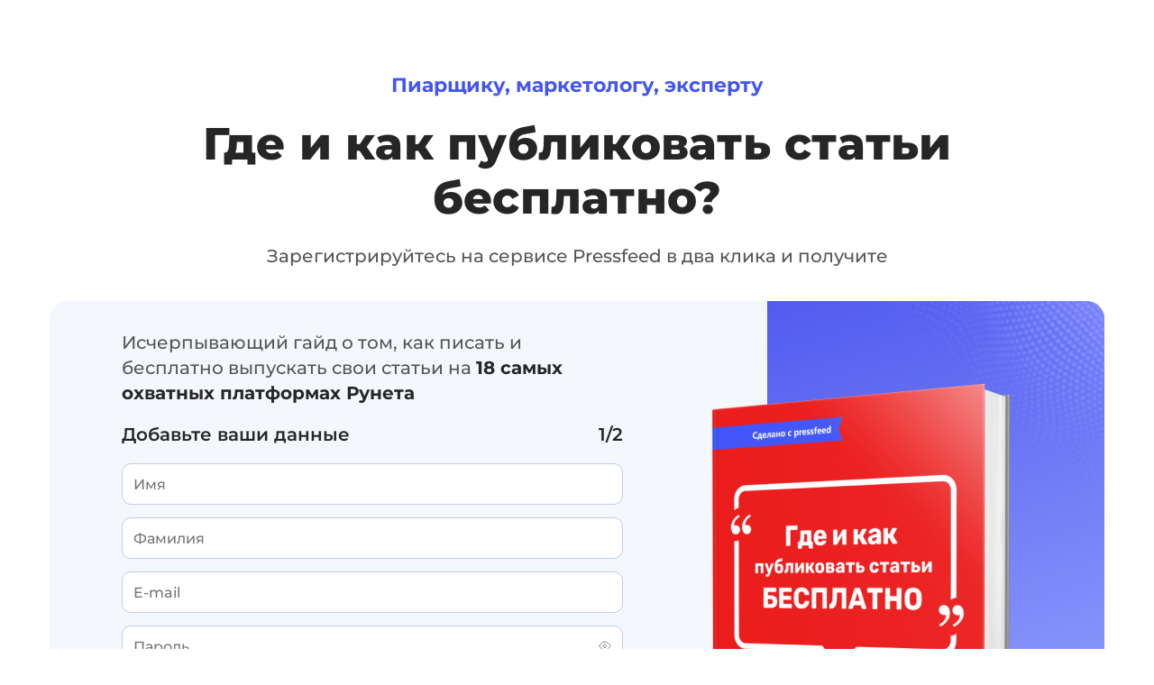

--- FILE ---
content_type: text/html; charset=UTF-8
request_url: https://pressfeed.ru/18places.html?utm_source=news&utm_medium=organic&utm_campaign=https://news.pressfeed.ru/vsyo-chto-nuzhno-znat-ob-igtv-v-instagram/&utm_content=18places&utm_term=bigtextlink
body_size: 8640
content:
<!DOCTYPE html>
<html lang="ru">

<head>
    

    <meta charset="utf-8">
    <meta name="viewport" content="width=device-width, height=device-height, initial-scale=1, shrink-to-fit=no">
    <meta http-equiv="x-ua-compatible" content="ie=edge">
    <meta name="format-detection" content="telephone=no">
    <link href="https://fonts.googleapis.com/icon?family=Material+Icons" rel="stylesheet">
    <link rel="stylesheet" href="/assets/css/app.css?rev=1762003919">

    <title>Pressfeed. Практическая PDF — инструкция для пиарщика, маркетолога, частного эксперта</title>
    
    <meta name="description"
          content="Первый в России сервис журналистских запросов. Помогаем журналистам получать фактуру для статей. А экспертам и пиарщикам — PR и упоминания о компании в прессе">
    
    
    <!-- Open Graph -->
    <meta property="og:type" content="website">
    <meta property="og:title" content="Практическая PDF — инструкция для пиарщика, маркетолога, частного эксперта">
    <meta property="og:description"
          content="Первый в России сервис журналистских запросов. Помогаем журналистам быстро получать фактуру для статей. А экспертам и пиарщикам — упоминания в СМИ">
    <meta property="og:image" content="https://pressfeed.ru/assets/img/og-thumb.png">
    <meta property="og:url" content="https://pressfeed.ru/">

    <!-- Icons -->
    <link rel="apple-touch-icon" sizes="180x180" href="/assets/img/apple-touch-icon.png">
    <link rel="icon" type="image/png" sizes="32x32" href="/assets/img/favicon-32x32.png">
    <link rel="icon" type="image/png" sizes="16x16" href="/assets/img/favicon-16x16.png">
    <link rel="manifest" href="/site.webmanifest">
    <link rel="mask-icon" href="/assets/img/safari-pinned-tab.svg" color="#5bbad5">
    <meta name="msapplication-TileColor" content="#2d89ef">
    <meta name="theme-color" content="#ffffff">
    <meta name="google-site-verification" content="cnwa22LIADaychs-pyc_xiUc45CxRtUlKyxci7lKW6Y" />
    <meta name="mailru-domain" content="FVbZdFewi1YiCZEc" />

    

    
    <script type="text/javascript" >
  (function(m,e,t,r,i,k,a){m[i]=m[i]||function(){(m[i].a=m[i].a||[]).push(arguments)};
    m[i].l=1*new Date();
    for (var j = 0; j < document.scripts.length; j++) {if (document.scripts[j].src === r) { return; }}
    k=e.createElement(t),a=e.getElementsByTagName(t)[0],k.async=1,k.src=r,a.parentNode.insertBefore(k,a)})
  (window, document, "script", "https://mc.yandex.ru/metrika/tag.js", "ym");

  ym(27035592, "init", {
    clickmap:true,
    trackLinks:true,
    accurateTrackBounce:true,
    webvisor:true,
    trackHash:true
  });
</script>
<script type="text/javascript">
  var _tmr = window._tmr || (window._tmr = []);
  _tmr.push({id: "3664748", type: "pageView", start: (new Date()).getTime(), pid: "USER_ID"});
  (function (d, w, id) {
    if (d.getElementById(id)) return;
    var ts = d.createElement("script"); ts.type = "text/javascript"; ts.async = true; ts.id = id;
    ts.src = "https://top-fwz1.mail.ru/js/code.js";
    var f = function () {var s = d.getElementsByTagName("script")[0]; s.parentNode.insertBefore(ts, s);};
    if (w.opera == "[object Opera]") { d.addEventListener("DOMContentLoaded", f, false); } else { f(); }
  })(document, window, "tmr-code");
</script>

    

    

    
    
    
    
    <script
      src="https://smartcaptcha.yandexcloud.net/captcha.js?render=onload&onload=captchaOnLoad"
      defer
    ></script>
    <script src="/assets/js/vendors/jquery-3.3.1.min.js"></script>
    <script src="/assets/js/vendors/http.js"></script>
</head>


<body>

<!-- HEADER -->

    


<!-- CONTENT -->
<main class="s18places">
    <div class="s18places-container">
        <div class="s18places-heading">
            <div class="s18places-heading__subtitle">Пиарщику, маркетологу, эксперту</div>
            <h1 class="s18places-heading__title">Где и как публиковать статьи <br>бесплатно?</h1>
            <div class="s18places-heading__desc">Зарегистрируйтесь на сервисе Pressfeed в два клика и получите</div>
        </div>
        <div id="j-lead-block" class="s18places-lead-block expert s1">
            <div class="s18places-lead-block__column-left">
                <div class="s18places-lead-block__desc">Исчерпывающий гайд о том, как писать
                и бесплатно выпускать свои статьи на <strong>18 самых охватных платформах Рунета</strong></div>
                <form id="j-reg-form" action="#" class="s18places-main-form" novalidate>
                    <div id="j-reg-body-s1" class="s18places-main-form-body s1 active">
                        <div class="s18places-main-form__top">
                            <span>Добавьте ваши данные</span>
                            <span>1/2</span>
                        </div>
                        <div class="s18places-main-form-body__inner s1">
                            <div class="s18places-main-form__elem">
                                <input type="text" name="name" placeholder="Имя" required>
                            </div>
                            <div class="s18places-main-form__elem">
                                <input type="text" name="surname" placeholder="Фамилия" required>
                            </div>
                            <div class="s18places-main-form__elem">
                                <input type="email" name="email" placeholder="E-mail" required>
                            </div>
                            <div class="s18places-main-form__elem">
                                <input id="j-reg-password-input" class="pfs-password__input" type="password" name="password" placeholder="Пароль" required>
                                <div class="password__show"></div>
                            </div>
                        </div>
                        <div class="s18places-main-form-body__bottom">
                            <input id="j-reg-next-step-btn" type="button" value="Следующий шаг">
                        </div>
                    </div>
                    <div id="j-reg-body-s2" class="s18places-main-form-body s2">
                        <div class="s18places-main-form-body__top">
                            <div class="s18places-main-form__top">
                                <span>Добавьте ваши данные</span>
                                <span>2/2</span>
                            </div>
                            <label class="s18places-main-form__type">
                                <input id="j-reg-toggle-btn-type" type="checkbox">
                                <span class="s18places-main-form__switch" data-label-on="Я журналист" data-label-off="Я эксперт"></span>
                            </label>
                        </div>
                        <div class="s18places-main-form-body__inner s2 form-body-anchor">
                            <div id="j-reg-expert-fields" class="s18places-main-form__expert-fields">
                                <div class="s18places-main-form__elem" data-type="expert">
                                    <input type="text" name="company" placeholder="Название вашей компании" required>
                                </div>
                                <div class="s18places-main-form__elem" data-type="expert">
                                    <input type="text" name="companyPosition" placeholder="Ваша должность" required>
                                </div>
                            </div>
                            <div id="j-reg-jour-fields" class="s18places-main-form__jour-fields">
                                <div class="s18places-main-form__elem fd-c" data-type="journalist">
                                    <div class="s18places-main-form-dd-contain">
                                        <input id="j-reg-smi-dropdown" type="text" name="smi" placeholder="Название вашего СМИ" autocomplete="off" required>
                                        <div id="j-reg-smi-dropdown-menu" class="s18places-main-form-form-dd-menu"></div>
                                    </div>
                                    <div class="s18places-main-form-check">
                                        <input id="main-form-verify" type="checkbox" name="verified" checked/>
                                        <label for="main-form-verify"><span class="s18places-main-form-custom-chb"></span>Верифицировать меня</label>
                                        <div class="s18places-main-form-faq">
                                            <div class="s18places-main-form-faq__explan">
                                                <div class="s18places-main-form-faq__heading">
                                                    Что такое верификация журналиста
                                                </div>
                                                <div class="s18places-main-form-faq__desc">
                                                    Верификация повышает доверие экспертов и увеличивает количество откликов на ваши запросы, а также у вас будет полноценный доступ к чатам с экспертами.
                                                </div>
                                            </div>
                                        </div>
                                    </div>
                                </div>
                                <div class="s18places-main-form__elem" data-type="journalist">
                                    <input type="text" name="smiPosition" placeholder="Ваша должность" required>
                                </div>
                                <div class="s18places-main-form__elem" data-type="journalist">
                                    <input id="j-reg-site-input" type="text" name="smiSite" placeholder="Сайт СМИ" required>
                                </div>
                                <div class="s18places-main-form__elem" data-type="journalist">
                                    <div class="s18places-main-form-dd-contain">
                                        <input id="j-reg-city-dropdown" type="text" name="smiCity" placeholder="Город" autocomplete="off" required>
                                        <div id="j-reg-city-dropdown-menu" class="s18places-main-form-form-dd-menu"></div>
                                    </div>
                                </div>
                            </div>
                            <div class="s18places-main-form__common-fields">
                                <div class="s18places-main-form__elem">
                                    <input id="j-reg-phone-input" type="tel" name="phone" placeholder="Телефон" required>
                                </div>
                                <div class="s18places-main-form__elem dgr">
                                    <input id="j-reg-phone-confirm" type="button" name="confirm" value="Подтвердить">
                                    <input type="text" name="smsCode" placeholder="Код" required>
                                </div>
                            </div>
                            <div id="captcha_container"></div>
                        </div>
                        <label class="s5steps-main-form-agreement">
                            <input id="j-terms-user" style="width: 16px;height: 16px;margin-top: 2px; flex-shrink: 0" type="checkbox">
                            <span>Принимаю <a href="/s-termofuse#user" target="_blank">Пользовательское соглашение</a></span>
                        </label>
                        <label class="s5steps-main-form-agreement">
                            <input id="j-terms-data" style="width: 16px;height: 16px;margin-top: 2px; flex-shrink: 0" type="checkbox">
                            <span>Даю согласие на обработку моих персональных данных в соответствии с <a href="/s-termofuse#data-policy" target="_blank">Политикой обработки персональных данных</a> и <a href="/s-termofuse#data-agreement" target="_blank">Согласием на обработку персональных данных</a></span>
                        </label>
                        <label class="s5steps-main-form-agreement">
                            <input id="j-terms-ads" style="width: 16px;height: 16px;margin-top: 2px; flex-shrink: 0" type="checkbox">
                            <span>Даю согласие на получение материалов информационного и рекламного характера, в том числе, посредством sms-уведомления на основании <a href="/s-termofuse#mailing-agreement" target="_blank">Согласия на рассылку электронных сообщений</a></span>
                        </label>
                        <div class="s18places-main-form-body__bottom">
                            <input id="j-reg-back-step-btn" class="s18places-main-form__back" type="button" name="back">
                            <div class="j-reg-submit-wrap">
                                <input id="j-reg-submit-btn" type="submit" name="submit" value="Зарегистрироваться" disabled>
                            </div>
                        </div>
                    </div>
                </form>
            </div>
            <div class="s18places-lead-block__column-right">
                <img class="s18places-lead-block__book" src="/assets/img/upgrade/18places-book.png" alt="">
            </div>
        </div>
        <div class="s18places-advantages">
            <h2 class="s18places-advantages__title">Публикации в СМИ с помощью сервиса <span>журналистских запросов Pressfeed</span></h2>
            <div class="s18places-advantages__grid">
                <div class="s18places-advantages__item">
                    Имеют <strong>охватность больше,</strong> <br>чем у любой рекламы
                </div>
                <div class="s18places-advantages__item">
                    <strong>Повышают лояльность</strong> <br>потенциальных клиентов
                </div>
                <div class="s18places-advantages__item">
                    <strong>Стимулируют рост</strong> <br>брендового трафика
                </div>
                <div class="s18places-advantages__item">
                    <strong>Прогревают аудиторию</strong> <br>рекламных каналов
                </div>
                <div class="s18places-advantages__item">
                    <strong>Снижают затраты</strong> на <br>продвижение
                </div>
                <div class="s18places-advantages__item">
                    Есть полностью <strong><br>бесплатный план</strong>
                </div>
            </div>
        </div>
    </div>
</main>
<script>
  var gcGroupName = '18 площадок_новая группа';
</script>


<!-- FOOTER -->



    <!-- Footer -->
<footer class="pfs-footer">
    <div class="pfs-footer-row">
        <div class="pfs-footer-contacts">
            <div class="pfs-footer-contacts__heading">Задайте нам вопрос</div>
            <div class="pfs-footer-contacts__box">
                <a class="pfs-footer-contacts__phone" href="tel:+7-495-109-35-89">+7 (495) 109-35-89</a>
                <a class="pfs-footer-contacts__email" href="mailto:sales@pressfeed.ru">sales@pressfeed.ru</a>
<!--                <a class="pfs-footer-contacts__whatsapp" href="https://wa.me/74951093589">Написать в Whatsapp</a>-->
<!--                <a class="pfs-footer-contacts__telegram" href="https://t.me/pressfeed_company">Написать в Telegram</a>-->
            </div>
            <div style="gap: 16px;flex-wrap: wrap;" class="d-flex justify-content-center mt-3">
                <a class="pfs-footer-contacts__sitemap p-0" href="/s-termofuse">
                    Пользовательское соглашение
                </a>
                <a class="pfs-footer-contacts__sitemap p-0" href="/sitemap.html">
                    Карта сайта
                </a>
            </div>
        </div>
    </div>
    <div class="pfs-footer-row">
        <div class="pfs-footer-socials">
            <a class="pfs-footer-socials__item vk" href="https://vk.com/prsfd"></a>
            <a class="pfs-footer-socials__item tg" href="https://t.me/pressfeed"></a>
            <a class="pfs-footer-socials__item yt" href="https://www.youtube.com/channel/UCYT5kGGZPOiiRndP-ABkXrg/featured"></a>
            <a class="pfs-footer-socials__item dz" href="https://zen.yandex.ru/news.pressfeed.ru"></a>
        </div>
        <div class="pfs-footer-apps">
            <a class="pfs-footer-apps__item" href="https://play.google.com/store/apps/details?id=ru.pressfeed.mobile">
                <img src="/assets/img/upgrade/apps/google.svg" alt="Загрузите в Google Play">
            </a>
            <a class="pfs-footer-apps__item" href="https://apps.apple.com/ru/app/id1569398270">
                <img src="/assets/img/upgrade/apps/apple.svg" alt="Загрузите в App Store">
            </a>
        </div>
    </div>
</footer>
<div class="ax-alert-wrapper"></div>

<script>
  document.addEventListener('DOMContentLoaded', () => {
      let isWa = false;
    const form = {
      type: 'expert'
    };

    // Utils

    const debounce = (fn, ms = 0) => {
      let timeoutId;
      return function (...args) {
        clearTimeout(timeoutId);
        timeoutId = setTimeout(() => fn.apply(this, args), ms);
      };
    };

    // Elements

    const leadBlock = document.getElementById('j-lead-block');
    const formElement = document.getElementById('j-reg-form');
    const nextStepBtn = document.getElementById('j-reg-next-step-btn');
    const backStepBtn = document.getElementById('j-reg-back-step-btn');
    const formFirstStep = document.getElementById('j-reg-body-s1');
    const formSecondStep = document.getElementById('j-reg-body-s2');
    const typeTabBtn = document.getElementById('j-reg-toggle-btn-type');
    const expertFields = document.getElementById('j-reg-expert-fields');
    const jourFields = document.getElementById('j-reg-jour-fields');
    const siteInput = document.getElementById('j-reg-site-input');
    const phoneInput = document.getElementById('j-reg-phone-input');
    const phoneConfirmBtn = document.getElementById('j-reg-phone-confirm');
    const smiDropdown = document.getElementById('j-reg-smi-dropdown');
    const cityDropdown = document.getElementById('j-reg-city-dropdown');
    const smiDropdownMenu = document.getElementById(
      'j-reg-smi-dropdown-menu'
    );
    const cityDropdownMenu = document.getElementById(
      'j-reg-city-dropdown-menu'
    );
    const submitBtn = document.getElementById('j-reg-submit-btn');
    const userCheckbox = document.getElementById('j-terms-user');
    const dataCheckbox = document.getElementById('j-terms-data');
    const adsCheckbox = document.getElementById('j-terms-ads');

    // Step

    const nextStepActive = () => {
      if (!formCheck(formFirstStep)) return;
      formSecondStep.classList.add('active');
      formFirstStep.classList.remove('active');
      leadBlock.classList.remove('s1');
      leadBlock.classList.add('s2');
    };

    const backStepActive = () => {
      formSecondStep.classList.remove('active');
      formFirstStep.classList.add('active');
      leadBlock.classList.remove('s2');
      leadBlock.classList.add('s1');
    };

    // Check fields

    function formCheck(container) {
      let elements = container.querySelectorAll('input:not([type="button"])');
      for (let elem of elements) {
        if (!elem.hasAttribute('required')) continue;
        if (!elem.value) {
          reqInputMessage(elem, 'Заполните это поле');
          return false;
        }
        if (elem.type == 'email' && elem.validity.typeMismatch) {
          reqInputMessage(elem, 'Некорректный email');
          return false;
        }
        if (elem.type == 'tel' && !/^(\s*)?(\+)?([- _():=+]?\d[- _():=+]?){10,14}(\s*)?$/.test(elem.value)) {
          reqInputMessage(elem, 'Некорректный номер');
          return false;
        }
      }
      return true;
    }

    // Field error message

    function reqInputMessage(elem, m) {
      $(elem).after('<div class="pfs-input-error">' + m + '</div>');
      setTimeout(() => {
        $(elem).siblings('.pfs-input-error').remove();
      }, 2000);
    }

    // Tabs

    function switchTypeTab() {
      if (this.checked == true) {
        form.type = 'journalist';
        leadBlock.classList.add('journalist');
        leadBlock.classList.remove('expert');
        jourFields.style.display = 'grid';
        expertFields.style.display = 'none';
        expertFields.querySelectorAll('input').forEach((i) => {
          i.removeAttribute('required');
        });
        jourFields.querySelectorAll('input').forEach((i) => {
          i.setAttribute('required', '');
        });
      } else {
        form.type = 'expert';
        leadBlock.classList.add('expert');
        leadBlock.classList.remove('journalist');
        expertFields.style.display = 'grid';
        jourFields.style.display = 'none';
        jourFields.querySelectorAll('input').forEach((i) => {
          i.removeAttribute('required');
        });
        expertFields.querySelectorAll('input').forEach((i) => {
          i.setAttribute('required', '');
        });
      }
    };

    // Smi

    const loadSmi = () => {
      const match = smiDropdown.value;
      window.http.get('/smi', { queryParams: { limit: 10, match } })
        .then(({ data }) => {
          if (data.length > 0) {
            smiDropdownMenu.innerHTML = '';
            let btn = document.createElement('button');
            btn.textContent = `Создать СМИ ${match}`;
            btn.className = 'j-reg-dropdown-item';
            btn.type = 'button';
            btn.onclick = () => {
              dropdownCreateSmi(match);
            };
            smiDropdownMenu.appendChild(btn);
            data.forEach((element) => {
              let btn = document.createElement('button');
              btn.textContent = element.name;
              btn.className = 'j-reg-dropdown-item';
              btn.type = 'button';
              btn.onclick = () => {
                dropdownSelectSmi(element);
              };
              smiDropdownMenu.appendChild(btn);
            });
            smiDropdownMenu.style.display = '';
          } else {
            smiDropdownMenu.innerHTML = '';
            let btn = document.createElement('button');
            btn.textContent = `Создать СМИ ${match}`;
            btn.className = 'j-reg-dropdown-item';
            btn.type = 'button';
            btn.onclick = () => {
              dropdownCreateSmi(match);
            };
            smiDropdownMenu.appendChild(btn);
            smiDropdownMenu.style.display = '';
          }
        });
    };
    const dropdownSelectSmi = (smi) => {
      form.smi = smi.name;
      form.smiId = smi.id;
      form.smiSite = smi.site;
      form.city = smi.city;
      form.cityId = smi.geo_id;
      smiDropdownMenu.innerHTML = '';
      smiDropdownMenu.style.display = 'none';
      smiDropdown.value = name;
      siteInput.value = smi.site;
      siteInput.disabled = true;
      cityDropdown.value = smi.city;
      cityDropdown.disabled = true;
    };
    const dropdownCreateSmi = (name) => {
      form.smi = name;
      form.smiId = 0;
      form.smiSite = '';
      form.city = '';
      form.cityId = 0;
      smiDropdownMenu.innerHTML = '';
      smiDropdownMenu.style.display = 'none';
      siteInput.value = '';
      siteInput.disabled = false;
      cityDropdown.value = '';
      cityDropdown.disabled = false;
    };
    const smiDropdownOnChange = debounce(loadSmi, 400);
    const smiDropdownClickAway = (e) => {
      if (e.target === smiDropdown || smiDropdownMenu.contains(e.target)) {
        document.addEventListener('click', smiDropdownClickAway, {
          once: true,
        });
        return;
      }
      smiDropdownMenu.innerHTML = '';
      smiDropdownMenu.style.display = 'none';
      if (form.smi) {
        smiDropdown.value = form.smi;
      } else {
        smiDropdown.value = '';
      }
    };
    const smiDropdownOnFocus = () => {
      document.removeEventListener('click', smiDropdownClickAway);
      document.addEventListener('click', smiDropdownClickAway, {
        once: true,
      });
    };

    // City

    const loadCity = () => {
      const match = cityDropdown.value;
      window.http.get('/city', { queryParams: { limit: 10, match } })
        .then(({ data }) => {
          if (data.length > 0) {
            cityDropdownMenu.innerHTML = '';
            let btn = document.createElement('button');
            btn.textContent = `Создать ${match}`;
            btn.className = 'j-reg-dropdown-item';
            btn.type = 'button';
            btn.onclick = () => {
              dropdownCreateCity(match);
            };
            cityDropdownMenu.appendChild(btn);
            data.forEach((element) => {
              let btn = document.createElement('button');
              btn.textContent = element.name;
              btn.className = 'j-reg-dropdown-item';
              btn.type = 'button';
              btn.onclick = () => {
                dropdownSelectCity(element.id, element.name);
              };
              cityDropdownMenu.appendChild(btn);
            });
            cityDropdownMenu.style.display = '';
          } else {
            cityDropdownMenu.innerHTML = '';
            let btn = document.createElement('button');
            btn.textContent = `Создать ${match}`;
            btn.className = 'j-reg-dropdown-item';
            btn.type = 'button';
            btn.onclick = () => {
              dropdownCreateCity(match);
            };
            cityDropdownMenu.appendChild(btn);
            cityDropdownMenu.style.display = '';
          }
        });
    };
    const dropdownSelectCity = (id, name) => {
      form.city = name;
      form.cityId = id;
      cityDropdownMenu.innerHTML = '';
      cityDropdownMenu.style.display = 'none';
      cityDropdown.value = name;
    };
    const dropdownCreateCity = (name) => {
      form.city = name;
      form.cityId = 0;
      cityDropdownMenu.innerHTML = '';
      cityDropdownMenu.style.display = 'none';
    };
    const cityDropdownOnChange = debounce(loadCity, 400);
    const cityDropdownClickAway = (e) => {
      if (e.target === cityDropdown || cityDropdownMenu.contains(e.target)) {
        document.addEventListener('click', cityDropdownClickAway, {
          once: true,
        });
        return;
      }
      cityDropdownMenu.innerHTML = '';
      cityDropdownMenu.style.display = 'none';
      if (form.city) {
        cityDropdown.value = form.city;
      } else {
        cityDropdown.value = '';
      }
    };
    const cityDropdownOnFocus = () => {
      document.removeEventListener('click', cityDropdownClickAway);
      document.addEventListener('click', cityDropdownClickAway, {
        once: true,
      });
    };

    const phoneConfirm = (flag) => {
          isWa = flag;
      const phone = phoneInput.value;
      if (phone) {
          const phone = phoneInput.value;
          window.http.post('/phone/validate', {
              body: { phone },
          })
            .then(async () => {
                const token = await getCaptchaTokenAsync();
                const email = document.querySelector('[type="email"]').value;
                window.http.post('/phone/send-code', {
                    body: {
                        phone,
                        token,
                        email,
                        is_wa: Number(isWa),
                    },
                })
                  .then((data) => {
                      showSuccess(data.data.message);
                      phoneConfirmBtn.disabled = true;
                      startCountdown();
                  })
                  .catch((e) => {
                      showError(e.message);
                  });
            })
            .catch((e) => {
                showError(e.message);
            });
      } else {
          showError('Введите номер телефона');
      }
    };

    const formSubmit = (e) => {
      e.preventDefault();
      if (form.type) {
        const formElements = formElement.elements;
        const resultForm = {
          name: formElements.name.value,
          surname: formElements.surname.value,
          email: formElements.email.value,
          password: formElements.password.value,
          phone: formElements.phone.value,
          phone_code: formElements.smsCode.value,
          is_personal_data: 1,
          is_advertising: Number(adsCheckbox.checked),
        };
        if (form.type === 'expert') {
          resultForm.type = 'expert';
          resultForm.companies = [{
            name: formElements.company.value,
            position: formElements.companyPosition.value,
          }];
        }
        if (form.type === 'journalist') {
          resultForm.type = 'journalist';
          resultForm.smi = [{
            id: form.smiId,
            geo_id: form.cityId,
            name: formElements.smi.value,
            position: formElements.smiPosition.value,
            site: formElements.smiSite.value,
            city: formElements.smiCity.value,
          }];
          if (formElements.verified.checked) {
            resultForm.smi[0].smi_verification_request = 1;
          } else {
            resultForm.smi[0].smi_verification_request = 0;
          }
        }
          function getCookie(name) {
              const matches = document.cookie.match(
                new RegExp(
                  `(?:^|; )${name.replace(/([\.$?*|{}\(\)\[\]\\\/\+^])/g, '\\$1')}=([^;]*)`
                )
              );
              return matches ? decodeURIComponent(matches[1]) : undefined;
          }
          const ga = getCookie('_ga');
          const ym = getCookie('_ym_uid');
          resultForm.utms = {
              utm_source: localStorage.getItem('utm_source') || '',
              utm_medium: localStorage.getItem('utm_medium') || '',
              utm_campaign: localStorage.getItem('utm_campaign') || '',
              utm_content: localStorage.getItem('utm_content') || '',
              utm_term: localStorage.getItem('utm_term') || '',
              utm_param: localStorage.getItem('utm_param') || '',
              ga: ga || '',
              ya_client_id: ym || '',
          };
        window.http.post('/registration', { body: resultForm })
          .then(() => {
              window.ym(27035592,'reachGoal','registration_js');
              window.http.post('/auth', {
                  body: {
                    email: resultForm.email,
                    password: resultForm.password
                  },
                })
                .then((res) => {
                    localStorage.setItem('token', JSON.stringify(res.data));
                    window.http.post('/external/getcourse', {
                        body: {
                            email: resultForm.email,
                            first_name: resultForm.name,
                            group_name: window.gcGroupName,
                        }
                    }).finally(() => {
                        window.location.pathname = '/s-hello.html';
                    });
                })
                  .catch(() => {
                      showError('Ошибка, попробуйте авторизоваться вручную');
                  });

          })
            .catch((e) => {
                showError(e.message);
            });
      } else {
          showError('Выберите вашу роль');
      }
    };


      function startCountdown() {
          let countdown = 180;
          document.getElementById('retrySms')?.remove();
          document.getElementById('retryInfo')?.remove();
          document.getElementById('retryWa')?.remove();
          const countdownBlock = document.createElement('div');
          countdownBlock.className = 'pfs-footer-info';
          countdownBlock.textContent = `Повторная отправка возможна через ${countdown} сек.`;
          document.querySelector('.form-body-anchor').append(countdownBlock);
          const interval = setInterval(() => {
              countdown--;
              if (countdown <= 0) {
                  clearInterval(interval);
                  countdownBlock.remove();
                  document.getElementById('successMessage')?.remove();
                  const retrySms = document.createElement('a');
                  retrySms.style.cursor = 'pointer';
                  retrySms.className = 'pfs-footer-link';
                  retrySms.id = 'retrySms';
                  retrySms.textContent = 'Отправить еще раз по SMS';
                  retrySms.onclick = () => phoneConfirm(false);
                  document.querySelector('.form-body-anchor').append(retrySms);
                  const retryInfo = document.createElement('div');
                  retryInfo.className = 'pfs-footer-info';
                  retryInfo.id = 'retryInfo';
                  retryInfo.textContent = 'Если вы не получили SMS-сообщение, воспользуйтесь отправкой кода в WhatsApp';
                  document.querySelector('.form-body-anchor').append(retryInfo);
                  const retryWa = document.createElement('a');
                  retryWa.style.cursor = 'pointer';
                  retryWa.className = 'pfs-footer-success';
                  retryWa.id = 'retryWa';
                  retryWa.textContent = 'Отправить в WhatsApp';
                  retryWa.onclick = () => phoneConfirm(true);
                  document.querySelector('.form-body-anchor').append(retryWa);
              } else {
                  countdownBlock.textContent = `Повторная отправка возможна через ${countdown} сек.`;
              }
          }, 1000);
      }

      const termsCheckboxToggle = () => {
          submitBtn.disabled = !(userCheckbox.checked && dataCheckbox.checked)
      }

    // Events

    typeTabBtn.addEventListener('change', switchTypeTab);
    nextStepBtn.addEventListener('click', nextStepActive);
    backStepBtn.addEventListener('click', backStepActive);

    smiDropdown.addEventListener('input', smiDropdownOnChange);
    smiDropdown.addEventListener('focus', smiDropdownOnFocus);
    cityDropdown.addEventListener('input', cityDropdownOnChange);
    cityDropdown.addEventListener('focus', cityDropdownOnFocus);
    phoneConfirmBtn.addEventListener('click', () => phoneConfirm(false));
    formElement.addEventListener('submit', formSubmit);
    userCheckbox.addEventListener('change', termsCheckboxToggle);
    dataCheckbox.addEventListener('change', termsCheckboxToggle);
  });


  // Messages

  function showSuccess(message) {
      document.getElementById('errorMessage')?.remove();
      const successElement = document.createElement('div');
      successElement.className = 'pfs-footer-success';
      successElement.id = 'successMessage';
      successElement.textContent = message;
      document.querySelector('.form-body-anchor').append(successElement);
  }

  function showError(message) {
      document.getElementById('successMessage')?.remove();
      const errorElement = document.createElement('div');
      errorElement.className = 'pfs-footer-error';
      errorElement.id = 'errorMessage';
      errorElement.textContent = message;
      document.querySelector('.form-body-anchor').append(errorElement);
  }

  /* Hide/show password */
	$('.password__show').click(function () {
		$(this).toggleClass('password__show_hide');
		var input = $(this).siblings('.pfs-password__input');
		if (input.attr('type') == 'password') {
			input.attr('type', 'text');
		} else {
			input.attr('type', 'password');
		}
	});
</script>



<!-- SCRIPTS -->
<script src="/assets/js/vendors/bootstrap.bundle.min.js"></script>
<script src="/assets/js/bundle.js?rev=1762003919"></script>

</body>

</html>


--- FILE ---
content_type: text/css
request_url: https://pressfeed.ru/assets/css/app.css?rev=1762003919
body_size: 174662
content:
@charset "UTF-8";/*!
 * Bootstrap v4.0.0-alpha.6 (https://getbootstrap.com)
 * Copyright 2011-2017 The Bootstrap Authors
 * Copyright 2011-2017 Twitter, Inc.
 * Licensed under MIT (https://github.com/twbs/bootstrap/blob/master/LICENSE)
 *//*! normalize.css v5.0.0 | MIT License | github.com/necolas/normalize.css */.form-check-inline .form-check-label,img{vertical-align:middle}.nav-sm a,.popover,button,select{text-transform:none}.badge,progress,sub,sup{vertical-align:baseline}.nps-input,.nps-range-item,[tabindex="-1"]:focus{outline:0!important}address,dl,ol,p,ul{margin-bottom:1rem}.col-form-label,ol ol,ol ul,ul ol,ul ul{margin-bottom:0}.blockquote-footer,.figure-caption,caption{color:#636c72}caption,th{text-align:left}.custom-select,.quiz-dropdown-btn,button.close,input[type=search]{-webkit-appearance:none}audio,canvas,progress,video{display:inline-block}button,hr,input{overflow:visible}@font-face{font-family:Montserrat;font-style:normal;font-weight:300;font-display:swap;src:url(https://fonts.gstatic.com/s/montserrat/v31/JTUHjIg1_i6t8kCHKm4532VJOt5-QNFgpCs16Hw9aX8.ttf) format('truetype')}@font-face{font-family:Montserrat;font-style:normal;font-weight:700;font-display:swap;src:url(https://fonts.gstatic.com/s/montserrat/v31/JTUHjIg1_i6t8kCHKm4532VJOt5-QNFgpCuM73w9aX8.ttf) format('truetype')}@font-face{font-family:Montserrat;font-style:normal;font-weight:800;font-display:swap;src:url(https://fonts.gstatic.com/s/montserrat/v31/JTUHjIg1_i6t8kCHKm4532VJOt5-QNFgpCvr73w9aX8.ttf) format('truetype')}@font-face{font-family:Montserrat;font-style:normal;font-weight:400;font-display:swap;src:url(https://fonts.gstatic.com/s/montserrat/v31/JTUHjIg1_i6t8kCHKm4532VJOt5-QNFgpCtr6Hw9aX8.ttf) format('truetype')}@font-face{font-family:Montserrat;font-style:normal;font-weight:500;font-display:swap;src:url(https://fonts.gstatic.com/s/montserrat/v31/JTUHjIg1_i6t8kCHKm4532VJOt5-QNFgpCtZ6Hw9aX8.ttf) format('truetype')}@font-face{font-family:Montserrat;font-style:normal;font-weight:600;font-display:swap;src:url(https://fonts.gstatic.com/s/montserrat/v31/JTUHjIg1_i6t8kCHKm4532VJOt5-QNFgpCu173w9aX8.ttf) format('truetype')}@font-face{font-family:Montserrat;font-style:normal;font-weight:700;font-display:swap;src:url(https://fonts.gstatic.com/s/montserrat/v31/JTUHjIg1_i6t8kCHKm4532VJOt5-QNFgpCuM70w-.ttf) format('truetype')}@font-face{font-family:Roboto;font-style:normal;font-weight:400;font-stretch:normal;font-display:swap;src:url(https://fonts.gstatic.com/s/roboto/v49/KFOMCnqEu92Fr1ME7kSn66aGLdTylUAMQXC89YmC2DPNWubEbVmQiA8.ttf) format('truetype')}@font-face{font-family:Roboto;font-style:normal;font-weight:500;font-stretch:normal;font-display:swap;src:url(https://fonts.gstatic.com/s/roboto/v49/KFOMCnqEu92Fr1ME7kSn66aGLdTylUAMQXC89YmC2DPNWub2bVmQiA8.ttf) format('truetype')}@font-face{font-family:Roboto;font-style:normal;font-weight:600;font-stretch:normal;font-display:swap;src:url(https://fonts.gstatic.com/s/roboto/v49/KFOMCnqEu92Fr1ME7kSn66aGLdTylUAMQXC89YmC2DPNWuYaalmQiA8.ttf) format('truetype')}@font-face{font-family:Roboto;font-style:normal;font-weight:700;font-stretch:normal;font-display:swap;src:url(https://fonts.gstatic.com/s/roboto/v49/KFOMCnqEu92Fr1ME7kSn66aGLdTylUAMQXC89YmC2DPNWuYjalmQiA8.ttf) format('truetype')}@font-face{font-family:Montserrat;font-style:normal;font-weight:300;font-display:swap;src:url(https://fonts.gstatic.com/s/montserrat/v31/JTUHjIg1_i6t8kCHKm4532VJOt5-QNFgpCs16Hw9aX8.ttf) format('truetype')}@font-face{font-family:Montserrat;font-style:normal;font-weight:400;font-display:swap;src:url(https://fonts.gstatic.com/s/montserrat/v31/JTUHjIg1_i6t8kCHKm4532VJOt5-QNFgpCtr6Hw9aX8.ttf) format('truetype')}@font-face{font-family:Montserrat;font-style:normal;font-weight:500;font-display:swap;src:url(https://fonts.gstatic.com/s/montserrat/v31/JTUHjIg1_i6t8kCHKm4532VJOt5-QNFgpCtZ6Hw9aX8.ttf) format('truetype')}@font-face{font-family:Montserrat;font-style:normal;font-weight:700;font-display:swap;src:url(https://fonts.gstatic.com/s/montserrat/v31/JTUHjIg1_i6t8kCHKm4532VJOt5-QNFgpCuM73w9aX8.ttf) format('truetype')}@font-face{font-family:Montserrat;font-style:normal;font-weight:800;font-display:swap;src:url(https://fonts.gstatic.com/s/montserrat/v31/JTUHjIg1_i6t8kCHKm4532VJOt5-QNFgpCvr73w9aX8.ttf) format('truetype')}@font-face{font-family:Montserrat;font-style:normal;font-weight:300;font-display:swap;src:url(https://fonts.gstatic.com/s/montserrat/v31/JTUHjIg1_i6t8kCHKm4532VJOt5-QNFgpCs16Hw9aX8.ttf) format('truetype')}@font-face{font-family:Montserrat;font-style:normal;font-weight:600;font-display:swap;src:url(https://fonts.gstatic.com/s/montserrat/v31/JTUHjIg1_i6t8kCHKm4532VJOt5-QNFgpCu173w9aX8.ttf) format('truetype')}@font-face{font-family:Montserrat;font-style:normal;font-weight:700;font-display:swap;src:url(https://fonts.gstatic.com/s/montserrat/v31/JTUHjIg1_i6t8kCHKm4532VJOt5-QNFgpCuM73w9aX8.ttf) format('truetype')}@font-face{font-family:Montserrat;font-style:normal;font-weight:800;font-display:swap;src:url(https://fonts.gstatic.com/s/montserrat/v31/JTUHjIg1_i6t8kCHKm4532VJOt5-QNFgpCvr73w9aX8.ttf) format('truetype')}@font-face{font-family:Montserrat;font-style:normal;font-weight:300;font-display:swap;src:url(https://fonts.gstatic.com/s/montserrat/v31/JTUHjIg1_i6t8kCHKm4532VJOt5-QNFgpCs16Hw9aX8.ttf) format('truetype')}@font-face{font-family:Montserrat;font-style:normal;font-weight:700;font-display:swap;src:url(https://fonts.gstatic.com/s/montserrat/v31/JTUHjIg1_i6t8kCHKm4532VJOt5-QNFgpCuM73w9aX8.ttf) format('truetype')}html{font-family:sans-serif;line-height:1.15;-ms-text-size-adjust:100%;-webkit-text-size-adjust:100%;box-sizing:border-box;-ms-overflow-style:scrollbar;-webkit-tap-highlight-color:transparent;scroll-behavior:smooth;--pressfeedru-alto:#d9d9d9;--pressfeedru-black:#000;--pressfeedru-cornflower-blue:#6070fa;--pressfeedru-dodger-blue:#4054f9;--pressfeedru-gray:#8c8c8c;--pressfeedru-mine-shaft:#262626;--pressfeedru-scorpion:#595959;--pressfeedru-silver:#bfbfbf;--pressfeedru-white:#fff;--pressfeedru-white-athens-gray:#fff;--color-blue-68:#6070fa;--color-white-solid:#fff;--color-blue-61:#4054f9;--color-grey-94:#edeef1;--color-grey-15:#262626;--color-grey-85:#d9d9d9;--color-grey-75:#bfbfbf;--color-grey-35:#595959}article,aside,details,figcaption,figure,footer,header,main,menu,nav,section{display:block}h1{margin:.67em 0}dd,h1,h2,h3,h4,h5,h6,label{margin-bottom:.5rem}a{background-color:transparent;-webkit-text-decoration-skip:objects}a:active,a:hover{outline-width:0}abbr[title]{border-bottom:none;text-decoration:underline;text-decoration:underline dotted}b,strong{font-weight:bolder}code,kbd,samp{font-family:monospace,monospace;font-size:1em}dfn{font-style:italic}mark{color:#000}small{font-size:80%}sub,sup{font-size:75%;line-height:0;position:relative}sub{bottom:-.25em}sup{top:-.5em}audio:not([controls]){display:none;height:0}img{border-style:none}svg:not(:root){overflow:hidden}button,input,optgroup,select,textarea{font-family:sans-serif;font-size:100%;line-height:1.15;margin:0}[type=reset],[type=submit],button,html [type=button]{-webkit-appearance:button}[type=button]::-moz-focus-inner,[type=reset]::-moz-focus-inner,[type=submit]::-moz-focus-inner,button::-moz-focus-inner{border-style:none;padding:0}[type=button]:-moz-focusring,[type=reset]:-moz-focusring,[type=submit]:-moz-focusring,button:-moz-focusring{outline:ButtonText dotted 1px}textarea{overflow:auto;resize:vertical}[type=checkbox],[type=radio]{box-sizing:border-box;padding:0}[type=number]::-webkit-inner-spin-button,[type=number]::-webkit-outer-spin-button{height:auto}[type=search]{-webkit-appearance:textfield;outline-offset:-2px}[type=search]::-webkit-search-cancel-button,[type=search]::-webkit-search-decoration{-webkit-appearance:none}::-webkit-file-upload-button{-webkit-appearance:button;font:inherit}.guideorganic,.ladderhunt,.lbocharsky,.popover,.s10cases,.s18places,.s5steps,.s5tactics,address{font-style:normal}address,button,input,legend,select,textarea{line-height:inherit}.h1,.h2,.h3,.h4,.h5,.h6,body,h1,h2,h3,h4,h5,h6{font-family:system-ui,-apple-system,BlinkMacSystemFont,"Segoe UI",Roboto,Oxygen,Ubuntu,Cantarell,"Fira Sans","Droid Sans","Helvetica Neue",sans-serif}summary{display:list-item}[hidden],template{display:none}@media print{blockquote,img,pre,tr{page-break-inside:avoid}*,::after,::before,blockquote::first-letter,blockquote::first-line,div::first-letter,div::first-line,li::first-letter,li::first-line,p::first-letter,p::first-line{text-shadow:none!important;box-shadow:none!important}a,a:visited{text-decoration:underline}abbr[title]::after{content:" (" attr(title) ")"}pre{white-space:pre-wrap!important}blockquote,pre{border:1px solid #999}thead{display:table-header-group}h2,h3,p{orphans:3;widows:3}h2,h3{page-break-after:avoid}.navbar{display:none}.badge{border:1px solid #000}.table{border-collapse:collapse!important}.table td,.table th{background-color:#fff!important}.table-bordered td,.table-bordered th{border:1px solid #ddd!important}}label,output{display:inline-block}*,::after,::before{box-sizing:inherit}@-ms-viewport{width:device-width}body{margin:0;font-weight:400;line-height:1.5;color:#292b2c;background-color:#fff}dl,h1,h2,h3,h4,h5,h6,ol,p,ul{margin-top:0}abbr[data-original-title],abbr[title]{cursor:help}dt{font-weight:600}dd{margin-left:0}blockquote,figure{margin:0 0 1rem}a,a:focus,a:hover{text-decoration:none}a:not([href]):not([tabindex]),a:not([href]):not([tabindex]):focus,a:not([href]):not([tabindex]):hover{color:inherit;text-decoration:none}a:not([href]):not([tabindex]):focus{outline:0}[role=button]{cursor:pointer}[role=button],a,area,button,input,label,select,summary,textarea{-ms-touch-action:manipulation;touch-action:manipulation}table{border-collapse:collapse;background-color:transparent}caption{padding-top:.75rem;padding-bottom:.75rem;caption-side:bottom}input[type=checkbox]:disabled,input[type=radio]:disabled{cursor:not-allowed}input[type=date],input[type=time],input[type=datetime-local],input[type=month]{-webkit-appearance:listbox}fieldset{min-width:0;padding:0;margin:0;border:0}.ax-alert,.list-inline-item:not(:last-child){margin-right:5px}legend{box-sizing:border-box;color:inherit;max-width:100%;white-space:normal;display:block;width:100%;padding:0;margin-bottom:.5rem;font-size:1.5rem}.badge,.btn,.dropdown-header,.dropdown-item,.input-group-addon,.input-group-btn,.navbar-brand{white-space:nowrap}.btn,.custom-select,.display-1,.display-2,.display-3,.display-4,.form-control,.form-control-static,.input-group-addon,.page-link{line-height:1.25}[hidden]{display:none!important}.h1,.h2,.h3,.h4,.h5,.h6,h1,h2,h3,h4,h5,h6{margin-bottom:.5rem;font-weight:500;color:inherit}.blockquote,hr{margin-bottom:1rem}.display-1,.display-2,.display-3,.display-4,.lead{font-weight:300}.h1,h1{font-size:2.5rem}.h2,h2{font-size:2rem}.h3,h3{font-size:1.75rem}.close,.h4,.pf-card-article h3,h4{font-size:1.5rem}.h5,h5{font-size:1.25rem}.h6,h6{font-size:1rem}.lead{font-size:1.25rem}.display-1{font-size:6rem}.display-2{font-size:5.5rem}.display-3{font-size:4.5rem}.display-4{font-size:3.5rem}hr{box-sizing:content-box;height:0;margin-top:1rem;border:0;border-top:1px solid rgba(0,0,0,.1)}.img-fluid,.img-thumbnail{height:auto;max-width:100%}.small,small{font-size:80%;font-weight:400}.alert-link,.badge,.close,kbd kbd{font-weight:600}.mark,mark{padding:.2em;background-color:#fcf8e3}.list-inline,.list-unstyled{padding-left:0;list-style:none}.list-inline-item{display:inline-block}.initialism{font-size:90%;text-transform:uppercase}.blockquote{padding:.5rem 1rem;font-size:1.25rem;border-left:.25rem solid #eceeef}.blockquote-footer{display:block;font-size:80%}.figure-caption,code,kbd{font-size:90%}.blockquote-footer::before{content:"\2014 \00A0"}.blockquote-reverse .blockquote-footer::before,.dropdown-toggle::after{content:""}.blockquote-reverse{padding-right:1rem;padding-left:0;text-align:right;border-right:.25rem solid #eceeef;border-left:0}.blockquote-reverse .blockquote-footer::after{content:"\00A0 \2014"}.img-thumbnail{padding:.25rem;background-color:#fff;border:1px solid #ddd;border-radius:.25rem;transition:all .2s ease-in-out}.figure{display:inline-block}.btn-block,.form-check,.form-control,.form-control-file,.form-control-range,.form-text,.table-responsive,pre{display:block}.figure-img{margin-bottom:.5rem;line-height:1}.table,pre{margin-bottom:1rem}.alert-dismissible .close,.alert-heading,a>code,pre code{color:inherit}code,kbd,pre,samp{font-family:Menlo,Monaco,Consolas,"Liberation Mono","Courier New",monospace}code{padding:.2rem .4rem;color:#bd4147;background-color:#f7f7f9;border-radius:.25rem}a>code{padding:0;background-color:inherit}kbd{padding:.2rem .4rem;color:#fff;background-color:#292b2c;border-radius:.2rem}kbd kbd{padding:0;font-size:100%}pre{overflow:auto;margin-top:0;font-size:90%;color:#292b2c}pre code{padding:0;font-size:inherit;background-color:transparent;border-radius:0}.container,.container-fluid,.pf-header .pf-header-container{padding-right:15px;padding-left:15px;margin-right:auto;margin-left:auto}.pre-scrollable{max-height:340px;overflow-y:scroll}@media (min-width:576px){.container,.pf-header .pf-header-container{padding-right:15px;padding-left:15px;width:540px;max-width:100%}.container-fluid{padding-right:15px;padding-left:15px}}@media (min-width:768px){.container,.pf-header .pf-header-container{padding-right:15px;padding-left:15px;width:720px;max-width:100%}.container-fluid{padding-right:15px;padding-left:15px}}.container-fluid{position:relative}@media (min-width:1100px){.container,.pf-header .pf-header-container{padding-right:15px;padding-left:15px;width:960px;max-width:100%}.container-fluid{padding-right:15px;padding-left:15px}.row{margin-right:-15px;margin-left:-15px}}@media (min-width:1600px){.container,.pf-header .pf-header-container{padding-right:15px;padding-left:15px;width:1140px;max-width:100%}.container-fluid{padding-right:15px;padding-left:15px}.row{margin-right:-15px;margin-left:-15px}}.form-control-static.form-control-lg,.form-control-static.form-control-sm,.input-group-lg>.form-control-static.form-control,.input-group-lg>.form-control-static.input-group-addon,.input-group-lg>.input-group-btn>.form-control-static.btn,.input-group-sm>.form-control-static.form-control,.input-group-sm>.form-control-static.input-group-addon,.input-group-sm>.input-group-btn>.form-control-static.btn,.no-gutters>.col,.no-gutters>[class*=col-]{padding-right:0;padding-left:0}.row{display:-ms-flexbox;display:flex;-ms-flex-wrap:wrap;flex-wrap:wrap;margin-right:-15px;margin-left:-15px}@media (min-width:576px){.row{margin-right:-15px;margin-left:-15px}.col,.col-1,.col-10,.col-11,.col-12,.col-2,.col-3,.col-4,.col-5,.col-6,.col-7,.col-8,.col-9,.col-lg,.col-lg-1,.col-lg-10,.col-lg-11,.col-lg-12,.col-lg-2,.col-lg-3,.col-lg-4,.col-lg-5,.col-lg-6,.col-lg-7,.col-lg-8,.col-lg-9,.col-md,.col-md-1,.col-md-10,.col-md-11,.col-md-12,.col-md-2,.col-md-3,.col-md-4,.col-md-5,.col-md-6,.col-md-7,.col-md-8,.col-md-9,.col-sm,.col-sm-1,.col-sm-10,.col-sm-11,.col-sm-12,.col-sm-2,.col-sm-3,.col-sm-4,.col-sm-5,.col-sm-6,.col-sm-7,.col-sm-8,.col-sm-9,.col-xl,.col-xl-1,.col-xl-10,.col-xl-11,.col-xl-12,.col-xl-2,.col-xl-3,.col-xl-4,.col-xl-5,.col-xl-6,.col-xl-7,.col-xl-8,.col-xl-9{padding-right:15px;padding-left:15px}}@media (min-width:768px){.row{margin-right:-15px;margin-left:-15px}.col,.col-1,.col-10,.col-11,.col-12,.col-2,.col-3,.col-4,.col-5,.col-6,.col-7,.col-8,.col-9,.col-lg,.col-lg-1,.col-lg-10,.col-lg-11,.col-lg-12,.col-lg-2,.col-lg-3,.col-lg-4,.col-lg-5,.col-lg-6,.col-lg-7,.col-lg-8,.col-lg-9,.col-md,.col-md-1,.col-md-10,.col-md-11,.col-md-12,.col-md-2,.col-md-3,.col-md-4,.col-md-5,.col-md-6,.col-md-7,.col-md-8,.col-md-9,.col-sm,.col-sm-1,.col-sm-10,.col-sm-11,.col-sm-12,.col-sm-2,.col-sm-3,.col-sm-4,.col-sm-5,.col-sm-6,.col-sm-7,.col-sm-8,.col-sm-9,.col-xl,.col-xl-1,.col-xl-10,.col-xl-11,.col-xl-12,.col-xl-2,.col-xl-3,.col-xl-4,.col-xl-5,.col-xl-6,.col-xl-7,.col-xl-8,.col-xl-9{padding-right:15px;padding-left:15px}}.no-gutters{margin-right:0;margin-left:0}.col,.col-1,.col-10,.col-11,.col-12,.col-2,.col-3,.col-4,.col-5,.col-6,.col-7,.col-8,.col-9,.col-lg,.col-lg-1,.col-lg-10,.col-lg-11,.col-lg-12,.col-lg-2,.col-lg-3,.col-lg-4,.col-lg-5,.col-lg-6,.col-lg-7,.col-lg-8,.col-lg-9,.col-md,.col-md-1,.col-md-10,.col-md-11,.col-md-12,.col-md-2,.col-md-3,.col-md-4,.col-md-5,.col-md-6,.col-md-7,.col-md-8,.col-md-9,.col-sm,.col-sm-1,.col-sm-10,.col-sm-11,.col-sm-12,.col-sm-2,.col-sm-3,.col-sm-4,.col-sm-5,.col-sm-6,.col-sm-7,.col-sm-8,.col-sm-9,.col-xl,.col-xl-1,.col-xl-10,.col-xl-11,.col-xl-12,.col-xl-2,.col-xl-3,.col-xl-4,.col-xl-5,.col-xl-6,.col-xl-7,.col-xl-8,.col-xl-9{position:relative;width:100%;min-height:1px;padding-right:15px;padding-left:15px}.col{-ms-flex-preferred-size:0;flex-basis:0;-ms-flex-positive:1;flex-grow:1;max-width:100%}.col-auto{-ms-flex:0 0 auto;flex:0 0 auto;width:auto}.col-1{-ms-flex:0 0 8.33333%;flex:0 0 8.33333%;max-width:8.33333%}.col-2{-ms-flex:0 0 16.66667%;flex:0 0 16.66667%;max-width:16.66667%}.col-3{-ms-flex:0 0 25%;flex:0 0 25%;max-width:25%}.col-4{-ms-flex:0 0 33.33333%;flex:0 0 33.33333%;max-width:33.33333%}.col-5{-ms-flex:0 0 41.66667%;flex:0 0 41.66667%;max-width:41.66667%}.col-6{-ms-flex:0 0 50%;flex:0 0 50%;max-width:50%}.col-7{-ms-flex:0 0 58.33333%;flex:0 0 58.33333%;max-width:58.33333%}.col-8{-ms-flex:0 0 66.66667%;flex:0 0 66.66667%;max-width:66.66667%}.col-9{-ms-flex:0 0 75%;flex:0 0 75%;max-width:75%}.col-10{-ms-flex:0 0 83.33333%;flex:0 0 83.33333%;max-width:83.33333%}.col-11{-ms-flex:0 0 91.66667%;flex:0 0 91.66667%;max-width:91.66667%}.col-12{-ms-flex:0 0 100%;flex:0 0 100%;max-width:100%}.pull-0{right:auto}.pull-1{right:8.33333%}.pull-2{right:16.66667%}.pull-3{right:25%}.pull-4{right:33.33333%}.pull-5{right:41.66667%}.pull-6{right:50%}.pull-7{right:58.33333%}.pull-8{right:66.66667%}.pull-9{right:75%}.pull-10{right:83.33333%}.pull-11{right:91.66667%}.pull-12{right:100%}.push-0{left:auto}.push-1{left:8.33333%}.push-2{left:16.66667%}.push-3{left:25%}.push-4{left:33.33333%}.push-5{left:41.66667%}.push-6{left:50%}.push-7{left:58.33333%}.push-8{left:66.66667%}.push-9{left:75%}.push-10{left:83.33333%}.push-11{left:91.66667%}.push-12{left:100%}.offset-1{margin-left:8.33333%}.offset-2{margin-left:16.66667%}.offset-3{margin-left:25%}.offset-4{margin-left:33.33333%}.offset-5{margin-left:41.66667%}.offset-6{margin-left:50%}.offset-7{margin-left:58.33333%}.offset-8{margin-left:66.66667%}.offset-9{margin-left:75%}.offset-10{margin-left:83.33333%}.offset-11{margin-left:91.66667%}@media (min-width:576px){.col-sm{-ms-flex-preferred-size:0;flex-basis:0;-ms-flex-positive:1;flex-grow:1;max-width:100%}.col-sm-auto{-ms-flex:0 0 auto;flex:0 0 auto;width:auto}.col-sm-1{-ms-flex:0 0 8.33333%;flex:0 0 8.33333%;max-width:8.33333%}.col-sm-2{-ms-flex:0 0 16.66667%;flex:0 0 16.66667%;max-width:16.66667%}.col-sm-3{-ms-flex:0 0 25%;flex:0 0 25%;max-width:25%}.col-sm-4{-ms-flex:0 0 33.33333%;flex:0 0 33.33333%;max-width:33.33333%}.col-sm-5{-ms-flex:0 0 41.66667%;flex:0 0 41.66667%;max-width:41.66667%}.col-sm-6{-ms-flex:0 0 50%;flex:0 0 50%;max-width:50%}.col-sm-7{-ms-flex:0 0 58.33333%;flex:0 0 58.33333%;max-width:58.33333%}.col-sm-8{-ms-flex:0 0 66.66667%;flex:0 0 66.66667%;max-width:66.66667%}.col-sm-9{-ms-flex:0 0 75%;flex:0 0 75%;max-width:75%}.col-sm-10{-ms-flex:0 0 83.33333%;flex:0 0 83.33333%;max-width:83.33333%}.col-sm-11{-ms-flex:0 0 91.66667%;flex:0 0 91.66667%;max-width:91.66667%}.col-sm-12{-ms-flex:0 0 100%;flex:0 0 100%;max-width:100%}.pull-sm-0{right:auto}.pull-sm-1{right:8.33333%}.pull-sm-2{right:16.66667%}.pull-sm-3{right:25%}.pull-sm-4{right:33.33333%}.pull-sm-5{right:41.66667%}.pull-sm-6{right:50%}.pull-sm-7{right:58.33333%}.pull-sm-8{right:66.66667%}.pull-sm-9{right:75%}.pull-sm-10{right:83.33333%}.pull-sm-11{right:91.66667%}.pull-sm-12{right:100%}.push-sm-0{left:auto}.push-sm-1{left:8.33333%}.push-sm-2{left:16.66667%}.push-sm-3{left:25%}.push-sm-4{left:33.33333%}.push-sm-5{left:41.66667%}.push-sm-6{left:50%}.push-sm-7{left:58.33333%}.push-sm-8{left:66.66667%}.push-sm-9{left:75%}.push-sm-10{left:83.33333%}.push-sm-11{left:91.66667%}.push-sm-12{left:100%}.offset-sm-0{margin-left:0}.offset-sm-1{margin-left:8.33333%}.offset-sm-2{margin-left:16.66667%}.offset-sm-3{margin-left:25%}.offset-sm-4{margin-left:33.33333%}.offset-sm-5{margin-left:41.66667%}.offset-sm-6{margin-left:50%}.offset-sm-7{margin-left:58.33333%}.offset-sm-8{margin-left:66.66667%}.offset-sm-9{margin-left:75%}.offset-sm-10{margin-left:83.33333%}.offset-sm-11{margin-left:91.66667%}}@media (min-width:768px){.col-md{-ms-flex-preferred-size:0;flex-basis:0;-ms-flex-positive:1;flex-grow:1;max-width:100%}.col-md-auto{-ms-flex:0 0 auto;flex:0 0 auto;width:auto}.col-md-1{-ms-flex:0 0 8.33333%;flex:0 0 8.33333%;max-width:8.33333%}.col-md-2{-ms-flex:0 0 16.66667%;flex:0 0 16.66667%;max-width:16.66667%}.col-md-3{-ms-flex:0 0 25%;flex:0 0 25%;max-width:25%}.col-md-4{-ms-flex:0 0 33.33333%;flex:0 0 33.33333%;max-width:33.33333%}.col-md-5{-ms-flex:0 0 41.66667%;flex:0 0 41.66667%;max-width:41.66667%}.col-md-6{-ms-flex:0 0 50%;flex:0 0 50%;max-width:50%}.col-md-7{-ms-flex:0 0 58.33333%;flex:0 0 58.33333%;max-width:58.33333%}.col-md-8{-ms-flex:0 0 66.66667%;flex:0 0 66.66667%;max-width:66.66667%}.col-md-9{-ms-flex:0 0 75%;flex:0 0 75%;max-width:75%}.col-md-10{-ms-flex:0 0 83.33333%;flex:0 0 83.33333%;max-width:83.33333%}.col-md-11{-ms-flex:0 0 91.66667%;flex:0 0 91.66667%;max-width:91.66667%}.col-md-12{-ms-flex:0 0 100%;flex:0 0 100%;max-width:100%}.pull-md-0{right:auto}.pull-md-1{right:8.33333%}.pull-md-2{right:16.66667%}.pull-md-3{right:25%}.pull-md-4{right:33.33333%}.pull-md-5{right:41.66667%}.pull-md-6{right:50%}.pull-md-7{right:58.33333%}.pull-md-8{right:66.66667%}.pull-md-9{right:75%}.pull-md-10{right:83.33333%}.pull-md-11{right:91.66667%}.pull-md-12{right:100%}.push-md-0{left:auto}.push-md-1{left:8.33333%}.push-md-2{left:16.66667%}.push-md-3{left:25%}.push-md-4{left:33.33333%}.push-md-5{left:41.66667%}.push-md-6{left:50%}.push-md-7{left:58.33333%}.push-md-8{left:66.66667%}.push-md-9{left:75%}.push-md-10{left:83.33333%}.push-md-11{left:91.66667%}.push-md-12{left:100%}.offset-md-0{margin-left:0}.offset-md-1{margin-left:8.33333%}.offset-md-2{margin-left:16.66667%}.offset-md-3{margin-left:25%}.offset-md-4{margin-left:33.33333%}.offset-md-5{margin-left:41.66667%}.offset-md-6{margin-left:50%}.offset-md-7{margin-left:58.33333%}.offset-md-8{margin-left:66.66667%}.offset-md-9{margin-left:75%}.offset-md-10{margin-left:83.33333%}.offset-md-11{margin-left:91.66667%}}@media (min-width:1100px){.col,.col-1,.col-10,.col-11,.col-12,.col-2,.col-3,.col-4,.col-5,.col-6,.col-7,.col-8,.col-9,.col-lg,.col-lg-1,.col-lg-10,.col-lg-11,.col-lg-12,.col-lg-2,.col-lg-3,.col-lg-4,.col-lg-5,.col-lg-6,.col-lg-7,.col-lg-8,.col-lg-9,.col-md,.col-md-1,.col-md-10,.col-md-11,.col-md-12,.col-md-2,.col-md-3,.col-md-4,.col-md-5,.col-md-6,.col-md-7,.col-md-8,.col-md-9,.col-sm,.col-sm-1,.col-sm-10,.col-sm-11,.col-sm-12,.col-sm-2,.col-sm-3,.col-sm-4,.col-sm-5,.col-sm-6,.col-sm-7,.col-sm-8,.col-sm-9,.col-xl,.col-xl-1,.col-xl-10,.col-xl-11,.col-xl-12,.col-xl-2,.col-xl-3,.col-xl-4,.col-xl-5,.col-xl-6,.col-xl-7,.col-xl-8,.col-xl-9{padding-right:15px;padding-left:15px}.col-lg{-ms-flex-preferred-size:0;flex-basis:0;-ms-flex-positive:1;flex-grow:1;max-width:100%}.col-lg-auto{-ms-flex:0 0 auto;flex:0 0 auto;width:auto}.col-lg-1{-ms-flex:0 0 8.33333%;flex:0 0 8.33333%;max-width:8.33333%}.col-lg-2{-ms-flex:0 0 16.66667%;flex:0 0 16.66667%;max-width:16.66667%}.col-lg-3{-ms-flex:0 0 25%;flex:0 0 25%;max-width:25%}.col-lg-4{-ms-flex:0 0 33.33333%;flex:0 0 33.33333%;max-width:33.33333%}.col-lg-5{-ms-flex:0 0 41.66667%;flex:0 0 41.66667%;max-width:41.66667%}.col-lg-6{-ms-flex:0 0 50%;flex:0 0 50%;max-width:50%}.col-lg-7{-ms-flex:0 0 58.33333%;flex:0 0 58.33333%;max-width:58.33333%}.col-lg-8{-ms-flex:0 0 66.66667%;flex:0 0 66.66667%;max-width:66.66667%}.col-lg-9{-ms-flex:0 0 75%;flex:0 0 75%;max-width:75%}.col-lg-10{-ms-flex:0 0 83.33333%;flex:0 0 83.33333%;max-width:83.33333%}.col-lg-11{-ms-flex:0 0 91.66667%;flex:0 0 91.66667%;max-width:91.66667%}.col-lg-12{-ms-flex:0 0 100%;flex:0 0 100%;max-width:100%}.pull-lg-0{right:auto}.pull-lg-1{right:8.33333%}.pull-lg-2{right:16.66667%}.pull-lg-3{right:25%}.pull-lg-4{right:33.33333%}.pull-lg-5{right:41.66667%}.pull-lg-6{right:50%}.pull-lg-7{right:58.33333%}.pull-lg-8{right:66.66667%}.pull-lg-9{right:75%}.pull-lg-10{right:83.33333%}.pull-lg-11{right:91.66667%}.pull-lg-12{right:100%}.push-lg-0{left:auto}.push-lg-1{left:8.33333%}.push-lg-2{left:16.66667%}.push-lg-3{left:25%}.push-lg-4{left:33.33333%}.push-lg-5{left:41.66667%}.push-lg-6{left:50%}.push-lg-7{left:58.33333%}.push-lg-8{left:66.66667%}.push-lg-9{left:75%}.push-lg-10{left:83.33333%}.push-lg-11{left:91.66667%}.push-lg-12{left:100%}.offset-lg-0{margin-left:0}.offset-lg-1{margin-left:8.33333%}.offset-lg-2{margin-left:16.66667%}.offset-lg-3{margin-left:25%}.offset-lg-4{margin-left:33.33333%}.offset-lg-5{margin-left:41.66667%}.offset-lg-6{margin-left:50%}.offset-lg-7{margin-left:58.33333%}.offset-lg-8{margin-left:66.66667%}.offset-lg-9{margin-left:75%}.offset-lg-10{margin-left:83.33333%}.offset-lg-11{margin-left:91.66667%}}@media (min-width:1600px){.col,.col-1,.col-10,.col-11,.col-12,.col-2,.col-3,.col-4,.col-5,.col-6,.col-7,.col-8,.col-9,.col-lg,.col-lg-1,.col-lg-10,.col-lg-11,.col-lg-12,.col-lg-2,.col-lg-3,.col-lg-4,.col-lg-5,.col-lg-6,.col-lg-7,.col-lg-8,.col-lg-9,.col-md,.col-md-1,.col-md-10,.col-md-11,.col-md-12,.col-md-2,.col-md-3,.col-md-4,.col-md-5,.col-md-6,.col-md-7,.col-md-8,.col-md-9,.col-sm,.col-sm-1,.col-sm-10,.col-sm-11,.col-sm-12,.col-sm-2,.col-sm-3,.col-sm-4,.col-sm-5,.col-sm-6,.col-sm-7,.col-sm-8,.col-sm-9,.col-xl,.col-xl-1,.col-xl-10,.col-xl-11,.col-xl-12,.col-xl-2,.col-xl-3,.col-xl-4,.col-xl-5,.col-xl-6,.col-xl-7,.col-xl-8,.col-xl-9{padding-right:15px;padding-left:15px}.col-xl{-ms-flex-preferred-size:0;flex-basis:0;-ms-flex-positive:1;flex-grow:1;max-width:100%}.col-xl-auto{-ms-flex:0 0 auto;flex:0 0 auto;width:auto}.col-xl-1{-ms-flex:0 0 8.33333%;flex:0 0 8.33333%;max-width:8.33333%}.col-xl-2{-ms-flex:0 0 16.66667%;flex:0 0 16.66667%;max-width:16.66667%}.col-xl-3{-ms-flex:0 0 25%;flex:0 0 25%;max-width:25%}.col-xl-4{-ms-flex:0 0 33.33333%;flex:0 0 33.33333%;max-width:33.33333%}.col-xl-5{-ms-flex:0 0 41.66667%;flex:0 0 41.66667%;max-width:41.66667%}.col-xl-6{-ms-flex:0 0 50%;flex:0 0 50%;max-width:50%}.col-xl-7{-ms-flex:0 0 58.33333%;flex:0 0 58.33333%;max-width:58.33333%}.col-xl-8{-ms-flex:0 0 66.66667%;flex:0 0 66.66667%;max-width:66.66667%}.col-xl-9{-ms-flex:0 0 75%;flex:0 0 75%;max-width:75%}.col-xl-10{-ms-flex:0 0 83.33333%;flex:0 0 83.33333%;max-width:83.33333%}.col-xl-11{-ms-flex:0 0 91.66667%;flex:0 0 91.66667%;max-width:91.66667%}.col-xl-12{-ms-flex:0 0 100%;flex:0 0 100%;max-width:100%}.pull-xl-0{right:auto}.pull-xl-1{right:8.33333%}.pull-xl-2{right:16.66667%}.pull-xl-3{right:25%}.pull-xl-4{right:33.33333%}.pull-xl-5{right:41.66667%}.pull-xl-6{right:50%}.pull-xl-7{right:58.33333%}.pull-xl-8{right:66.66667%}.pull-xl-9{right:75%}.pull-xl-10{right:83.33333%}.pull-xl-11{right:91.66667%}.pull-xl-12{right:100%}.push-xl-0{left:auto}.push-xl-1{left:8.33333%}.push-xl-2{left:16.66667%}.push-xl-3{left:25%}.push-xl-4{left:33.33333%}.push-xl-5{left:41.66667%}.push-xl-6{left:50%}.push-xl-7{left:58.33333%}.push-xl-8{left:66.66667%}.push-xl-9{left:75%}.push-xl-10{left:83.33333%}.push-xl-11{left:91.66667%}.push-xl-12{left:100%}.offset-xl-0{margin-left:0}.offset-xl-1{margin-left:8.33333%}.offset-xl-2{margin-left:16.66667%}.offset-xl-3{margin-left:25%}.offset-xl-4{margin-left:33.33333%}.offset-xl-5{margin-left:41.66667%}.offset-xl-6{margin-left:50%}.offset-xl-7{margin-left:58.33333%}.offset-xl-8{margin-left:66.66667%}.offset-xl-9{margin-left:75%}.offset-xl-10{margin-left:83.33333%}.offset-xl-11{margin-left:91.66667%}}.btn-block,.dropdown-item,.form-control,.form-inline .form-check,.table,.table-responsive,input[type=button].btn-block,input[type=reset].btn-block,input[type=submit].btn-block{width:100%}.table{max-width:100%}.table td,.table th{padding:.75rem;vertical-align:top;border-top:1px solid #eceeef}.table thead th{vertical-align:bottom;border-bottom:2px solid #eceeef}.table tbody+tbody{border-top:2px solid #eceeef}.table .table{background-color:#fff}.table-sm td,.table-sm th{padding:.3rem}.table-bordered,.table-bordered td,.table-bordered th{border:1px solid #eceeef}.table-bordered thead td,.table-bordered thead th{border-bottom-width:2px}.table-striped tbody tr:nth-of-type(odd){background-color:rgba(0,0,0,.05)}.table-active,.table-active>td,.table-active>th,.table-hover .table-active:hover,.table-hover .table-active:hover>td,.table-hover .table-active:hover>th,.table-hover tbody tr:hover{background-color:rgba(0,0,0,.075)}.table-success,.table-success>td,.table-success>th{background-color:#dff0d8}.table-hover .table-success:hover,.table-hover .table-success:hover>td,.table-hover .table-success:hover>th{background-color:#d0e9c6}.table-info,.table-info>td,.table-info>th{background-color:#d9edf7}.table-hover .table-info:hover,.table-hover .table-info:hover>td,.table-hover .table-info:hover>th{background-color:#c4e3f3}.table-warning,.table-warning>td,.table-warning>th{background-color:#fcf8e3}.table-hover .table-warning:hover,.table-hover .table-warning:hover>td,.table-hover .table-warning:hover>th{background-color:#faf2cc}.table-danger,.table-danger>td,.table-danger>th{background-color:#f2dede}.table-hover .table-danger:hover,.table-hover .table-danger:hover>td,.table-hover .table-danger:hover>th{background-color:#ebcccc}.thead-inverse th{color:#fff;background-color:#292b2c}.thead-default th{color:#464a4c;background-color:#eceeef}.table-inverse{color:#fff;background-color:#292b2c}.table-inverse td,.table-inverse th,.table-inverse thead th{border-color:#fff}.table-inverse.table-bordered,.table-responsive.table-bordered{border:0}.table-responsive{overflow-x:auto;-ms-overflow-style:-ms-autohiding-scrollbar}.form-control{padding:.5rem .75rem;font-size:1rem;color:#000;background-color:#fff;background-image:none;background-clip:padding-box;border:1px solid rgba(0,0,0,.15);border-radius:.25rem;transition:border-color ease-in-out .15s,box-shadow ease-in-out .15s}.btn,.pfs-footer-contacts__telegram,.pfs-footer-contacts__whatsapp,.pfs-footer-socials__item{transition:all .2s ease-in-out}.form-control::-ms-expand{background-color:transparent;border:0}.form-control:focus{color:#000;background-color:#fff;border-color:#5cb3fd;outline:0}.form-control::-moz-placeholder{color:#ccc;opacity:1}.form-control:-ms-input-placeholder{color:#ccc;opacity:1}.form-control::placeholder{color:#ccc;opacity:1}.form-control:disabled,.form-control[readonly]{background-color:#eceeef;opacity:1}.form-control:disabled{cursor:not-allowed}select.form-control:not([size]):not([multiple]){height:calc(2.25rem + 2px)}select.form-control:focus::-ms-value{color:#000;background-color:#fff}.col-form-label{padding-top:calc(.5rem - 1px * 2);padding-bottom:calc(.5rem - 1px * 2)}.col-form-label-lg{padding-top:calc(.75rem - 1px * 2);padding-bottom:calc(.75rem - 1px * 2);font-size:1.25rem}.col-form-label-sm{padding-top:calc(.25rem - 1px * 2);padding-bottom:calc(.25rem - 1px * 2);font-size:.875rem}.col-form-legend,.form-control-static{padding-top:.5rem;padding-bottom:.5rem;margin-bottom:0}.col-form-legend{font-size:1rem}.form-control-static{border:solid transparent;border-width:1px 0}.form-control-sm,.input-group-sm>.form-control,.input-group-sm>.input-group-addon,.input-group-sm>.input-group-btn>.btn{padding:.25rem .5rem;font-size:.875rem;border-radius:.2rem}.input-group-sm>.input-group-btn>select.btn:not([size]):not([multiple]),.input-group-sm>select.form-control:not([size]):not([multiple]),.input-group-sm>select.input-group-addon:not([size]):not([multiple]),select.form-control-sm:not([size]):not([multiple]){height:1.8125rem}.form-control-lg,.input-group-lg>.form-control,.input-group-lg>.input-group-addon,.input-group-lg>.input-group-btn>.btn{padding:.75rem 1.5rem;font-size:1.25rem;border-radius:.3rem}.input-group-lg>.input-group-btn>select.btn:not([size]):not([multiple]),.input-group-lg>select.form-control:not([size]):not([multiple]),.input-group-lg>select.input-group-addon:not([size]):not([multiple]),select.form-control-lg:not([size]):not([multiple]){height:3.16667rem}.form-group{margin-bottom:1rem}.form-text{margin-top:.25rem}.form-check{position:relative;margin-bottom:.5rem}.form-check.disabled .form-check-label{color:#636c72;cursor:not-allowed}.form-check-label{padding-left:1.25rem;margin-bottom:0;cursor:pointer}.form-check-input{position:absolute;margin-top:.25rem;margin-left:-1.25rem}.form-check-input:only-child{position:static}.form-check-inline{display:inline-block}.form-check-inline+.form-check-inline{margin-left:.75rem}.form-control-feedback{margin-top:.25rem}.form-control-danger,.form-control-success,.form-control-warning{padding-right:2.25rem;background-repeat:no-repeat;background-position:center right .5625rem;background-size:1.125rem 1.125rem}.has-success .col-form-label,.has-success .custom-control,.has-success .form-check-label,.has-success .form-control-feedback,.has-success .form-control-label{color:#5cb85c}.has-success .form-control{border-color:#5cb85c}.has-success .input-group-addon{color:#5cb85c;border-color:#5cb85c;background-color:#eaf6ea}.has-success .form-control-success{background-image:url("data:image/svg+xml;charset=utf8,%3Csvg xmlns='http://www.w3.org/2000/svg' viewBox='0 0 8 8'%3E%3Cpath fill='%235cb85c' d='M2.3 6.73L.6 4.53c-.4-1.04.46-1.4 1.1-.8l1.1 1.4 3.4-3.8c.6-.63 1.6-.27 1.2.7l-4 4.6c-.43.5-.8.4-1.1.1z'/%3E%3C/svg%3E")}.has-warning .col-form-label,.has-warning .custom-control,.has-warning .form-check-label,.has-warning .form-control-feedback,.has-warning .form-control-label{color:#FEE15F}.has-warning .form-control{border-color:#FEE15F}.has-warning .input-group-addon{color:#FEE15F;border-color:#FEE15F;background-color:#fff}.has-warning .form-control-warning{background-image:url("data:image/svg+xml;charset=utf8,%3Csvg xmlns='http://www.w3.org/2000/svg' viewBox='0 0 8 8'%3E%3Cpath fill='%23FEE15F' d='M4.4 5.324h-.8v-2.46h.8zm0 1.42h-.8V5.89h.8zM3.76.63L.04 7.075c-.115.2.016.425.26.426h7.397c.242 0 .372-.226.258-.426C6.726 4.924 5.47 2.79 4.253.63c-.113-.174-.39-.174-.494 0z'/%3E%3C/svg%3E")}.has-danger .col-form-label,.has-danger .custom-control,.has-danger .form-check-label,.has-danger .form-control-feedback,.has-danger .form-control-label{color:#FF5252}.has-danger .form-control{border-color:#FF5252}.has-danger .input-group-addon{color:#FF5252;border-color:#FF5252;background-color:#fff}.has-danger .form-control-danger{background-image:url("data:image/svg+xml;charset=utf8,%3Csvg xmlns='http://www.w3.org/2000/svg' fill='%23FF5252' viewBox='-2 -2 7 7'%3E%3Cpath stroke='%23d9534f' d='M0 0l3 3m0-3L0 3'/%3E%3Ccircle r='.5'/%3E%3Ccircle cx='3' r='.5'/%3E%3Ccircle cy='3' r='.5'/%3E%3Ccircle cx='3' cy='3' r='.5'/%3E%3C/svg%3E")}.form-inline{display:-ms-flexbox;display:flex;-ms-flex-flow:row wrap;flex-flow:row wrap;-ms-flex-align:center;align-items:center}@media (min-width:576px){.form-inline label{display:-ms-flexbox;display:flex;-ms-flex-align:center;align-items:center;-ms-flex-pack:center;justify-content:center;margin-bottom:0}.form-inline .form-group{display:-ms-flexbox;display:flex;-ms-flex:0 0 auto;flex:0 0 auto;-ms-flex-flow:row wrap;flex-flow:row wrap;-ms-flex-align:center;align-items:center;margin-bottom:0}.form-inline .form-control{display:inline-block;width:auto;vertical-align:middle}.form-inline .form-control-static{display:inline-block}.form-inline .input-group{width:auto}.form-inline .form-control-label{margin-bottom:0;vertical-align:middle}.form-inline .form-check{display:-ms-flexbox;display:flex;-ms-flex-align:center;align-items:center;-ms-flex-pack:center;justify-content:center;width:auto;margin-top:0;margin-bottom:0}.form-inline .form-check-label{padding-left:0}.form-inline .form-check-input{position:relative;margin-top:0;margin-right:.25rem;margin-left:0}.form-inline .custom-control{display:-ms-flexbox;display:flex;-ms-flex-align:center;align-items:center;-ms-flex-pack:center;justify-content:center;padding-left:0}.form-inline .custom-control-indicator{position:static;display:inline-block;margin-right:.25rem;vertical-align:text-bottom}.form-inline .has-feedback .form-control-feedback{top:0}}.btn{display:inline-block;font-weight:500;text-align:center;vertical-align:middle;-webkit-user-select:none;-moz-user-select:none;-ms-user-select:none;user-select:none;border:1px solid transparent;padding:.5rem 1rem;font-size:1rem;border-radius:.2rem}.btn:focus,.btn:hover{text-decoration:none}.btn.focus,.btn:focus{outline:0;box-shadow:none}.btn.disabled,.btn:disabled{cursor:not-allowed;opacity:.65}.btn.active,.btn:active{background-image:none}a.btn.disabled,fieldset[disabled] a.btn{pointer-events:none}.btn-primary,.pf-signup .btn.btn-primary:focus{color:#fff;background-color:#0275D8;border-color:#0275D8}.btn-primary:hover,.pf-signup .btn.btn-primary:hover:focus{color:#fff;background-color:#025aa5;border-color:#01549b}.btn-primary.focus,.btn-primary:focus,.pf-signup .btn.btn-primary:focus,.pf-signup .focus.btn.btn-primary:focus{box-shadow:0 0 0 2px rgba(2,117,216,.5)}.btn-primary.disabled,.btn-primary:disabled,.pf-signup .btn.btn-primary:disabled:focus,.pf-signup .disabled.btn.btn-primary:focus{background-color:#0275D8;border-color:#0275D8}.btn-primary.active,.btn-primary:active,.pf-signup .active.btn.btn-primary:focus,.pf-signup .btn.btn-primary:active:focus,.pf-signup .show>.dropdown-toggle.btn.btn-primary:focus,.show>.btn-primary.dropdown-toggle{color:#fff;background-color:#025aa5;background-image:none;border-color:#01549b}.btn-secondary{color:#292b2c;background-color:#fff;border-color:#ccc}.btn-secondary:hover{color:#292b2c;background-color:#e6e6e6;border-color:#adadad}.btn-secondary.focus,.btn-secondary:focus{box-shadow:0 0 0 2px rgba(204,204,204,.5)}.btn-secondary.disabled,.btn-secondary:disabled{background-color:#fff;border-color:#ccc}.btn-secondary.active,.btn-secondary:active,.show>.btn-secondary.dropdown-toggle{color:#292b2c;background-color:#e6e6e6;background-image:none;border-color:#adadad}.btn-info{color:#fff;background-color:#DBEAF8;border-color:#DBEAF8}.btn-info:hover{color:#fff;background-color:#b0d1f0;border-color:#a8ccee}.btn-info.focus,.btn-info:focus{box-shadow:0 0 0 2px rgba(219,234,248,.5)}.btn-info.disabled,.btn-info:disabled{background-color:#DBEAF8;border-color:#DBEAF8}.btn-info.active,.btn-info:active,.show>.btn-info.dropdown-toggle{color:#fff;background-color:#b0d1f0;background-image:none;border-color:#a8ccee}.btn-success{color:#fff;background-color:#5cb85c;border-color:#5cb85c}.btn-success:hover{color:#fff;background-color:#449d44;border-color:#419641}.btn-success.focus,.btn-success:focus{box-shadow:0 0 0 2px rgba(92,184,92,.5)}.btn-success.disabled,.btn-success:disabled{background-color:#5cb85c;border-color:#5cb85c}.btn-success.active,.btn-success:active,.show>.btn-success.dropdown-toggle{color:#fff;background-color:#449d44;background-image:none;border-color:#419641}.btn-warning{color:#000;background-color:#FEE15F;border-color:#FEE15F}.btn-warning:hover{color:#000;background-color:#fed72c;border-color:#fed622}.btn-warning.focus,.btn-warning:focus{box-shadow:0 0 0 2px rgba(254,225,95,.5)}.btn-warning.disabled,.btn-warning:disabled{background-color:#FEE15F;border-color:#FEE15F}.btn-warning.active,.btn-warning:active,.show>.btn-warning.dropdown-toggle{color:#000;background-color:#fed72c;background-image:none;border-color:#fed622}.btn-danger{color:#fff;background-color:#FF5252;border-color:#FF5252}.btn-danger:hover{color:#fff;background-color:#ff1f1f;border-color:#ff1515}.btn-danger.focus,.btn-danger:focus{box-shadow:0 0 0 2px rgba(255,82,82,.5)}.btn-danger.disabled,.btn-danger:disabled{background-color:#FF5252;border-color:#FF5252}.btn-danger.active,.btn-danger:active,.show>.btn-danger.dropdown-toggle{color:#fff;background-color:#ff1f1f;background-image:none;border-color:#ff1515}.btn-outline-primary{color:#0275D8;background-image:none;background-color:transparent;border-color:#0275D8}.btn-outline-primary:hover{color:#fff;background-color:#0275D8;border-color:#0275D8}.btn-outline-primary.focus,.btn-outline-primary:focus{box-shadow:0 0 0 2px rgba(2,117,216,.5)}.btn-outline-primary.disabled,.btn-outline-primary:disabled{color:#0275D8;background-color:transparent}.btn-outline-primary.active,.btn-outline-primary:active,.show>.btn-outline-primary.dropdown-toggle{color:#fff;background-color:#0275D8;border-color:#0275D8}.btn-outline-secondary{color:#ccc;background-image:none;background-color:transparent;border-color:#ccc}.btn-outline-secondary:hover{color:#fff;background-color:#ccc;border-color:#ccc}.btn-outline-secondary.focus,.btn-outline-secondary:focus{box-shadow:0 0 0 2px rgba(204,204,204,.5)}.btn-outline-secondary.disabled,.btn-outline-secondary:disabled{color:#ccc;background-color:transparent}.btn-outline-secondary.active,.btn-outline-secondary:active,.show>.btn-outline-secondary.dropdown-toggle{color:#fff;background-color:#ccc;border-color:#ccc}.btn-outline-info{color:#DBEAF8;background-image:none;background-color:transparent;border-color:#DBEAF8}.btn-outline-info:hover{color:#fff;background-color:#DBEAF8;border-color:#DBEAF8}.btn-outline-info.focus,.btn-outline-info:focus{box-shadow:0 0 0 2px rgba(219,234,248,.5)}.btn-outline-info.disabled,.btn-outline-info:disabled{color:#DBEAF8;background-color:transparent}.btn-outline-info.active,.btn-outline-info:active,.show>.btn-outline-info.dropdown-toggle{color:#fff;background-color:#DBEAF8;border-color:#DBEAF8}.btn-outline-success{color:#5cb85c;background-image:none;background-color:transparent;border-color:#5cb85c}.btn-outline-success:hover{color:#fff;background-color:#5cb85c;border-color:#5cb85c}.btn-outline-success.focus,.btn-outline-success:focus{box-shadow:0 0 0 2px rgba(92,184,92,.5)}.btn-outline-success.disabled,.btn-outline-success:disabled{color:#5cb85c;background-color:transparent}.btn-outline-success.active,.btn-outline-success:active,.show>.btn-outline-success.dropdown-toggle{color:#fff;background-color:#5cb85c;border-color:#5cb85c}.btn-outline-warning{color:#FEE15F;background-image:none;background-color:transparent;border-color:#FEE15F}.btn-outline-warning:hover{color:#fff;background-color:#FEE15F;border-color:#FEE15F}.btn-outline-warning.focus,.btn-outline-warning:focus{box-shadow:0 0 0 2px rgba(254,225,95,.5)}.btn-outline-warning.disabled,.btn-outline-warning:disabled{color:#FEE15F;background-color:transparent}.btn-outline-warning.active,.btn-outline-warning:active,.show>.btn-outline-warning.dropdown-toggle{color:#fff;background-color:#FEE15F;border-color:#FEE15F}.btn-outline-danger{color:#FF5252;background-image:none;background-color:transparent;border-color:#FF5252}.btn-outline-danger:hover{color:#fff;background-color:#FF5252;border-color:#FF5252}.btn-outline-danger.focus,.btn-outline-danger:focus{box-shadow:0 0 0 2px rgba(255,82,82,.5)}.btn-outline-danger.disabled,.btn-outline-danger:disabled{color:#FF5252;background-color:transparent}.btn-outline-danger.active,.btn-outline-danger:active,.show>.btn-outline-danger.dropdown-toggle{color:#fff;background-color:#FF5252;border-color:#FF5252}.btn-link{font-weight:400;border-radius:0}.btn-link,.btn-link.active,.btn-link:active,.btn-link:disabled{background-color:transparent}.btn-link,.btn-link:active,.btn-link:focus,.btn-link:hover{border-color:transparent}.btn-link:focus,.btn-link:hover{text-decoration:none;background-color:transparent}.btn-link:disabled{color:#636c72}.btn-link:disabled:focus,.btn-link:disabled:hover{text-decoration:none}.btn-group-lg>.btn,.btn-lg{padding:.75rem 1.5rem;font-size:1.25rem;border-radius:.3rem}.btn-group-sm>.btn,.btn-sm{padding:.25rem .5rem;font-size:.875rem;border-radius:.2rem}.btn-block+.btn-block{margin-top:.5rem}.fade{opacity:0;transition:opacity .15s linear}.fade.show{opacity:1}.collapse{display:none}.collapse.show{display:block}tr.collapse.show{display:table-row}tbody.collapse.show{display:table-row-group}.collapsing{position:relative;height:0;overflow:hidden;transition:height .35s ease}.dropdown,.dropup{position:relative}.dropdown-toggle::after{display:inline-block;width:0;height:0;margin-left:.3em;vertical-align:middle;border-top:.3em solid;border-right:.3em solid transparent;border-left:.3em solid transparent}.dropdown-toggle:focus{outline:0}.dropup .dropdown-toggle::after{border-top:0;border-bottom:.3em solid}.dropdown-menu{position:absolute;top:100%;left:0;z-index:1000;display:none;float:left;min-width:10rem;padding:.5rem 0;margin:.125rem 0 0;font-size:1rem;color:#292b2c;text-align:left;list-style:none;background-color:#fff;background-clip:padding-box;border:1px solid rgba(0,0,0,.15);border-radius:.25rem}.dropdown-divider{height:1px;margin:.5rem 0;overflow:hidden;background-color:#eceeef}.dropdown-item{display:block;padding:3px 1.5rem;clear:both;font-weight:400;color:#292b2c;text-align:inherit;background:0 0;border:0}.btn-group-vertical>.btn-group:not(:first-child):not(:last-child)>.btn,.btn-group-vertical>.btn:not(:first-child):not(:last-child),.btn-group>.btn-group:not(:first-child):not(:last-child)>.btn,.btn-group>.btn:not(:first-child):not(:last-child):not(.dropdown-toggle),.input-group .form-control:not(:first-child):not(:last-child),.input-group-addon:not(:first-child):not(:last-child),.input-group-btn:not(:first-child):not(:last-child){border-radius:0}.dropdown-item:focus,.dropdown-item:hover{color:#1d1e1f;text-decoration:none;background-color:#f7f7f9}.dropdown-item.active,.dropdown-item:active{color:#fff;text-decoration:none;background-color:#0275D8}.dropdown-item.disabled,.dropdown-item:disabled{color:#636c72;cursor:not-allowed;background-color:transparent}.show>.dropdown-menu{display:block}.show>a{outline:0}.dropdown-menu-right{right:0;left:auto}.dropdown-menu-left{right:auto;left:0}.dropdown-header{display:block;padding:.5rem 1.5rem;margin-bottom:0;font-size:.875rem;color:#636c72}.dropdown-backdrop{position:fixed;top:0;right:0;bottom:0;left:0;z-index:990}.dropup .dropdown-menu{top:auto;bottom:100%;margin-bottom:.125rem}.btn-group,.btn-group-vertical{position:relative;display:-ms-inline-flexbox;display:inline-flex;vertical-align:middle}.btn-group-vertical>.btn,.btn-group>.btn{position:relative;-ms-flex:0 1 auto;flex:0 1 auto}.btn-group-vertical>.btn.active,.btn-group-vertical>.btn:active,.btn-group-vertical>.btn:focus,.btn-group-vertical>.btn:hover,.btn-group>.btn.active,.btn-group>.btn:active,.btn-group>.btn:focus,.btn-group>.btn:hover{z-index:2}.btn-group .btn+.btn,.btn-group .btn+.btn-group,.btn-group .btn-group+.btn,.btn-group .btn-group+.btn-group,.btn-group-vertical .btn+.btn,.btn-group-vertical .btn+.btn-group,.btn-group-vertical .btn-group+.btn,.btn-group-vertical .btn-group+.btn-group{margin-left:-1px}.btn-toolbar{display:-ms-flexbox;display:flex;-ms-flex-pack:start;justify-content:flex-start}.btn-toolbar .input-group{width:auto}.btn-group>.btn:first-child{margin-left:0}.btn-group>.btn:first-child:not(:last-child):not(.dropdown-toggle){border-bottom-right-radius:0;border-top-right-radius:0}.btn-group>.btn:last-child:not(:first-child),.btn-group>.dropdown-toggle:not(:first-child){border-bottom-left-radius:0;border-top-left-radius:0}.btn-group>.btn-group{float:left}.btn-group>.btn-group:first-child:not(:last-child)>.btn:last-child,.btn-group>.btn-group:first-child:not(:last-child)>.dropdown-toggle{border-bottom-right-radius:0;border-top-right-radius:0}.btn-group>.btn-group:last-child:not(:first-child)>.btn:first-child{border-bottom-left-radius:0;border-top-left-radius:0}.btn-group .dropdown-toggle:active,.btn-group.open .dropdown-toggle{outline:0}.btn+.dropdown-toggle-split{padding-right:.75rem;padding-left:.75rem}.btn+.dropdown-toggle-split::after{margin-left:0}.btn-group-sm>.btn+.dropdown-toggle-split,.btn-sm+.dropdown-toggle-split{padding-right:.375rem;padding-left:.375rem}.btn-group-lg>.btn+.dropdown-toggle-split,.btn-lg+.dropdown-toggle-split{padding-right:1.125rem;padding-left:1.125rem}.btn-group-vertical{display:-ms-inline-flexbox;display:inline-flex;-ms-flex-direction:column;flex-direction:column;-ms-flex-align:start;align-items:flex-start;-ms-flex-pack:center;justify-content:center}.btn-group-vertical .btn,.btn-group-vertical .btn-group{width:100%}.btn-group-vertical>.btn+.btn,.btn-group-vertical>.btn+.btn-group,.btn-group-vertical>.btn-group+.btn,.btn-group-vertical>.btn-group+.btn-group{margin-top:-1px;margin-left:0}.btn-group-vertical>.btn:first-child:not(:last-child){border-bottom-right-radius:0;border-bottom-left-radius:0}.btn-group-vertical>.btn:last-child:not(:first-child){border-top-right-radius:0;border-top-left-radius:0}.btn-group-vertical>.btn-group:first-child:not(:last-child)>.btn:last-child,.btn-group-vertical>.btn-group:first-child:not(:last-child)>.dropdown-toggle{border-bottom-right-radius:0;border-bottom-left-radius:0}.btn-group-vertical>.btn-group:last-child:not(:first-child)>.btn:first-child{border-top-right-radius:0;border-top-left-radius:0}[data-toggle=buttons]>.btn input[type=checkbox],[data-toggle=buttons]>.btn input[type=radio],[data-toggle=buttons]>.btn-group>.btn input[type=checkbox],[data-toggle=buttons]>.btn-group>.btn input[type=radio]{position:absolute;clip:rect(0,0,0,0);pointer-events:none}.input-group{position:relative;display:-ms-flexbox;display:flex;width:100%}.input-group .form-control{position:relative;z-index:2;-ms-flex:1 1 auto;flex:1 1 auto;width:1%;margin-bottom:0}.input-group .form-control:active,.input-group .form-control:focus,.input-group .form-control:hover,.input-group-btn>.btn:active,.input-group-btn>.btn:focus,.input-group-btn>.btn:hover{z-index:3}.input-group .form-control,.input-group-addon,.input-group-btn{display:-ms-flexbox;display:flex;-ms-flex-direction:column;flex-direction:column;-ms-flex-pack:center;justify-content:center}.input-group-addon,.input-group-btn{vertical-align:middle}.input-group-addon{padding:.5rem .75rem;margin-bottom:0;font-size:1rem;font-weight:400;color:#000;text-align:center;background-color:#eceeef;border:1px solid rgba(0,0,0,.15);border-radius:.25rem}.input-group-addon.form-control-sm,.input-group-sm>.input-group-addon,.input-group-sm>.input-group-btn>.input-group-addon.btn{padding:.25rem .5rem;font-size:.875rem;border-radius:.2rem}.input-group-addon.form-control-lg,.input-group-lg>.input-group-addon,.input-group-lg>.input-group-btn>.input-group-addon.btn{padding:.75rem 1.5rem;font-size:1.25rem;border-radius:.3rem}.input-group-addon input[type=checkbox],.input-group-addon input[type=radio]{margin-top:0}.input-group .form-control:not(:last-child),.input-group-addon:not(:last-child),.input-group-btn:not(:first-child)>.btn-group:not(:last-child)>.btn,.input-group-btn:not(:first-child)>.btn:not(:last-child):not(.dropdown-toggle),.input-group-btn:not(:last-child)>.btn,.input-group-btn:not(:last-child)>.btn-group>.btn,.input-group-btn:not(:last-child)>.dropdown-toggle{border-bottom-right-radius:0;border-top-right-radius:0}.input-group-addon:not(:last-child){border-right:0}.input-group .form-control:not(:first-child),.input-group-addon:not(:first-child),.input-group-btn:not(:first-child)>.btn,.input-group-btn:not(:first-child)>.btn-group>.btn,.input-group-btn:not(:first-child)>.dropdown-toggle,.input-group-btn:not(:last-child)>.btn-group:not(:first-child)>.btn,.input-group-btn:not(:last-child)>.btn:not(:first-child){border-bottom-left-radius:0;border-top-left-radius:0}.form-control+.input-group-addon:not(:first-child){border-left:0}.input-group-btn{position:relative;font-size:0}.input-group-btn>.btn{position:relative;-ms-flex:1;flex:1}.input-group-btn>.btn+.btn{margin-left:-1px}.input-group-btn:not(:last-child)>.btn,.input-group-btn:not(:last-child)>.btn-group{margin-right:-1px}.input-group-btn:not(:first-child)>.btn,.input-group-btn:not(:first-child)>.btn-group{z-index:2;margin-left:-1px}.input-group-btn:not(:first-child)>.btn-group:active,.input-group-btn:not(:first-child)>.btn-group:focus,.input-group-btn:not(:first-child)>.btn-group:hover,.input-group-btn:not(:first-child)>.btn:active,.input-group-btn:not(:first-child)>.btn:focus,.input-group-btn:not(:first-child)>.btn:hover{z-index:3}.custom-control{position:relative;display:-ms-inline-flexbox;display:inline-flex;min-height:1.5rem;padding-left:1.5rem;margin-right:1rem;cursor:pointer}.custom-control-input{position:absolute;z-index:-1;opacity:0}.custom-control-input:checked~.custom-control-indicator{color:#fff;background-color:#0275D8}.custom-control-input:focus~.custom-control-indicator{box-shadow:0 0 0 1px #fff,0 0 0 3px #0275D8}.custom-control-input:active~.custom-control-indicator{color:#fff;background-color:#8fcafe}.custom-control-input:disabled~.custom-control-indicator{cursor:not-allowed;background-color:#eceeef}.custom-control-input:disabled~.custom-control-description{color:#636c72;cursor:not-allowed}.custom-control-indicator{position:absolute;top:.25rem;left:0;display:block;width:1rem;height:1rem;pointer-events:none;-webkit-user-select:none;-moz-user-select:none;-ms-user-select:none;user-select:none;background-color:#ddd;background-repeat:no-repeat;background-position:center center;background-size:50% 50%}.brif-checkbox-description,.brif-radiobox-description,.custom-file-control,.guideorganic-main-form__type,.ladderhunt-main-form__type,.lbocharsky-main-form__type,.new-plans-item-price.isBlur,.s10cases-main-form__type,.s18places-main-form__type,.s5steps-main-form__type,.s5tactics-main-form__type{-webkit-user-select:none;-moz-user-select:none;-ms-user-select:none}.custom-checkbox .custom-control-indicator{border-radius:.25rem}.custom-checkbox .custom-control-input:checked~.custom-control-indicator{background-image:url("data:image/svg+xml;charset=utf8,%3Csvg xmlns='http://www.w3.org/2000/svg' viewBox='0 0 8 8'%3E%3Cpath fill='%23fff' d='M6.564.75l-3.59 3.612-1.538-1.55L0 4.26 2.974 7.25 8 2.193z'/%3E%3C/svg%3E")}.custom-checkbox .custom-control-input:indeterminate~.custom-control-indicator{background-color:#0275D8;background-image:url("data:image/svg+xml;charset=utf8,%3Csvg xmlns='http://www.w3.org/2000/svg' viewBox='0 0 4 4'%3E%3Cpath stroke='%23fff' d='M0 2h4'/%3E%3C/svg%3E")}.custom-radio .custom-control-indicator{border-radius:50%}.custom-radio .custom-control-input:checked~.custom-control-indicator{background-image:url("data:image/svg+xml;charset=utf8,%3Csvg xmlns='http://www.w3.org/2000/svg' viewBox='-4 -4 8 8'%3E%3Ccircle r='3' fill='%23fff'/%3E%3C/svg%3E")}.custom-controls-stacked{display:-ms-flexbox;display:flex;-ms-flex-direction:column;flex-direction:column}.custom-controls-stacked .custom-control{margin-bottom:.25rem}.custom-controls-stacked .custom-control+.custom-control{margin-left:0}.custom-select{display:inline-block;max-width:100%;height:calc(2.25rem + 2px);padding:.375rem 1.75rem .375rem .75rem;color:#000;vertical-align:middle;background:url("data:image/svg+xml;charset=utf8,%3Csvg xmlns='http://www.w3.org/2000/svg' viewBox='0 0 4 5'%3E%3Cpath fill='%23333' d='M2 0L0 2h4zm0 5L0 3h4z'/%3E%3C/svg%3E") right .75rem center no-repeat #fff;background-size:8px 10px;border:1px solid rgba(0,0,0,.15);border-radius:.25rem;-moz-appearance:none}.custom-select:focus{border-color:#5cb3fd;outline:0}.custom-select:focus::-ms-value{color:#000;background-color:#fff}.custom-select:disabled{color:#636c72;cursor:not-allowed;background-color:#eceeef}.custom-select::-ms-expand{opacity:0}.custom-select-sm{padding-top:.375rem;padding-bottom:.375rem;font-size:75%}.custom-file{position:relative;display:inline-block;max-width:100%;height:2.5rem;margin-bottom:0;cursor:pointer}.custom-file-control,.custom-file-control::before{position:absolute;height:2.5rem;padding:.5rem 1rem;line-height:1.5;color:#464a4c}.custom-file-input{min-width:14rem;max-width:100%;height:2.5rem;margin:0;filter:alpha(opacity=0);opacity:0}.custom-file-control{top:0;right:0;left:0;z-index:5;pointer-events:none;user-select:none;background-color:#fff;border:1px solid rgba(0,0,0,.15);border-radius:.25rem}.custom-file-control:lang(en)::after{content:"Choose file..."}.custom-file-control::before{top:-1px;right:-1px;bottom:-1px;z-index:6;display:block;background-color:#eceeef;border:1px solid rgba(0,0,0,.15);border-radius:0 .25rem .25rem 0}.custom-file-control:lang(en)::before{content:"Browse"}.nav{display:-ms-flexbox;display:flex;padding-left:0;margin-bottom:0;list-style:none}.nav-link{display:block;padding:.5em 1em}.nav-link:focus,.nav-link:hover{text-decoration:none}.nav-link.disabled{color:#636c72;cursor:not-allowed}.nav-tabs{border-bottom:1px solid #FEE15F}.nav-tabs .nav-item{margin-bottom:-1px}.nav-tabs .nav-link{border:1px solid transparent;border-top-right-radius:.25rem;border-top-left-radius:.25rem}.nav-tabs .nav-link:focus,.nav-tabs .nav-link:hover{border-color:#eceeef #eceeef #FEE15F}.nav-tabs .nav-link.disabled{color:#636c72;background-color:transparent;border-color:transparent}.nav-tabs .nav-item.show .nav-link,.nav-tabs .nav-link.active{color:#000;background-color:#FEE15F;border-color:#FEE15F}.nav-tabs .dropdown-menu{margin-top:-1px;border-top-right-radius:0;border-top-left-radius:0}.nav-pills .nav-link{border-radius:.25rem}.nav-pills .nav-item.show .nav-link,.nav-pills .nav-link.active{color:#fff;cursor:default;background-color:#0275D8}.nav-fill .nav-item{-ms-flex:1 1 auto;flex:1 1 auto;text-align:center}.nav-justified .nav-item{-ms-flex:1 1 100%;flex:1 1 100%;text-align:center}.tab-content>.tab-pane{display:none}.tab-content>.active{display:block}.navbar{position:relative;display:-ms-flexbox;display:flex;-ms-flex-direction:column;flex-direction:column;padding:.5rem 1rem}.navbar-brand{display:inline-block;padding-top:.25rem;padding-bottom:.25rem;margin-right:1rem;font-size:1.25rem;line-height:inherit}.navbar-brand:focus,.navbar-brand:hover{text-decoration:none}.navbar-nav{display:-ms-flexbox;display:flex;-ms-flex-direction:column;flex-direction:column;padding-left:0;margin-bottom:0;list-style:none}.navbar-nav .nav-link{padding-right:0;padding-left:0}.navbar-text{display:inline-block;padding-top:.425rem;padding-bottom:.425rem}.navbar-toggler{-ms-flex-item-align:start;align-self:flex-start;padding:.25rem .75rem;font-size:1.25rem;line-height:1;background:0 0;border:1px solid transparent;border-radius:.2rem}.navbar-toggler:focus,.navbar-toggler:hover{text-decoration:none}.navbar-toggler-icon{display:inline-block;width:1.5em;height:1.5em;vertical-align:middle;content:"";background:center center no-repeat;background-size:100% 100%}.navbar-toggler-left{position:absolute;left:1rem}.navbar-toggler-right{position:absolute;right:1rem}@media (max-width:575px){.navbar-toggleable .navbar-nav .dropdown-menu{position:static;float:none}.navbar-toggleable>.container,.pf-header .navbar-toggleable>.pf-header-container{padding-right:0;padding-left:0}}@media (min-width:576px){.navbar-toggleable{-ms-flex-direction:row;flex-direction:row;-ms-flex-wrap:nowrap;flex-wrap:nowrap;-ms-flex-align:center;align-items:center}.navbar-toggleable .navbar-nav{-ms-flex-direction:row;flex-direction:row}.navbar-toggleable .navbar-nav .nav-link{padding-right:.5rem;padding-left:.5rem}.navbar-toggleable>.container,.pf-header .navbar-toggleable>.pf-header-container{display:-ms-flexbox;display:flex;-ms-flex-wrap:nowrap;flex-wrap:nowrap;-ms-flex-align:center;align-items:center}.navbar-toggleable .navbar-collapse{display:-ms-flexbox!important;display:flex!important;width:100%}.navbar-toggleable .navbar-toggler{display:none}}@media (max-width:767px){.navbar-toggleable-sm .navbar-nav .dropdown-menu{position:static;float:none}.navbar-toggleable-sm>.container,.pf-header .navbar-toggleable-sm>.pf-header-container{padding-right:0;padding-left:0}}@media (min-width:768px){.navbar-toggleable-sm{-ms-flex-direction:row;flex-direction:row;-ms-flex-wrap:nowrap;flex-wrap:nowrap;-ms-flex-align:center;align-items:center}.navbar-toggleable-sm .navbar-nav{-ms-flex-direction:row;flex-direction:row}.navbar-toggleable-sm .navbar-nav .nav-link{padding-right:.5rem;padding-left:.5rem}.navbar-toggleable-sm>.container,.pf-header .navbar-toggleable-sm>.pf-header-container{display:-ms-flexbox;display:flex;-ms-flex-wrap:nowrap;flex-wrap:nowrap;-ms-flex-align:center;align-items:center}.navbar-toggleable-sm .navbar-collapse{display:-ms-flexbox!important;display:flex!important;width:100%}.navbar-toggleable-sm .navbar-toggler{display:none}}@media (max-width:1099px){.navbar-toggleable-md .navbar-nav .dropdown-menu{position:static;float:none}.navbar-toggleable-md>.container,.pf-header .navbar-toggleable-md>.pf-header-container{padding-right:0;padding-left:0}}@media (min-width:1100px){.navbar-toggleable-md{-ms-flex-direction:row;flex-direction:row;-ms-flex-wrap:nowrap;flex-wrap:nowrap;-ms-flex-align:center;align-items:center}.navbar-toggleable-md .navbar-nav{-ms-flex-direction:row;flex-direction:row}.navbar-toggleable-md .navbar-nav .nav-link{padding-right:.5rem;padding-left:.5rem}.navbar-toggleable-md>.container,.pf-header .navbar-toggleable-md>.pf-header-container{display:-ms-flexbox;display:flex;-ms-flex-wrap:nowrap;flex-wrap:nowrap;-ms-flex-align:center;align-items:center}.navbar-toggleable-md .navbar-collapse{display:-ms-flexbox!important;display:flex!important;width:100%}.navbar-toggleable-md .navbar-toggler{display:none}}@media (max-width:1599px){.navbar-toggleable-lg .navbar-nav .dropdown-menu{position:static;float:none}.navbar-toggleable-lg>.container,.pf-header .navbar-toggleable-lg>.pf-header-container{padding-right:0;padding-left:0}}@media (min-width:1600px){.navbar-toggleable-lg{-ms-flex-direction:row;flex-direction:row;-ms-flex-wrap:nowrap;flex-wrap:nowrap;-ms-flex-align:center;align-items:center}.navbar-toggleable-lg .navbar-nav{-ms-flex-direction:row;flex-direction:row}.navbar-toggleable-lg .navbar-nav .nav-link{padding-right:.5rem;padding-left:.5rem}.navbar-toggleable-lg>.container,.pf-header .navbar-toggleable-lg>.pf-header-container{display:-ms-flexbox;display:flex;-ms-flex-wrap:nowrap;flex-wrap:nowrap;-ms-flex-align:center;align-items:center}.navbar-toggleable-lg .navbar-collapse{display:-ms-flexbox!important;display:flex!important;width:100%}.navbar-toggleable-lg .navbar-toggler{display:none}}.navbar-toggleable-xl{-ms-flex-direction:row;flex-direction:row;-ms-flex-wrap:nowrap;flex-wrap:nowrap;-ms-flex-align:center;align-items:center}.navbar-toggleable-xl .navbar-nav .dropdown-menu{position:static;float:none}.navbar-toggleable-xl>.container,.pf-header .navbar-toggleable-xl>.pf-header-container{padding-right:0;padding-left:0}.navbar-toggleable-xl .navbar-nav{-ms-flex-direction:row;flex-direction:row}.navbar-toggleable-xl .navbar-nav .nav-link{padding-right:.5rem;padding-left:.5rem}.navbar-toggleable-xl>.container,.pf-header .navbar-toggleable-xl>.pf-header-container{display:-ms-flexbox;display:flex;-ms-flex-wrap:nowrap;flex-wrap:nowrap;-ms-flex-align:center;align-items:center}.navbar-toggleable-xl .navbar-collapse{display:-ms-flexbox!important;display:flex!important;width:100%}.navbar-toggleable-xl .navbar-toggler{display:none}.navbar-light .navbar-brand,.navbar-light .navbar-brand:focus,.navbar-light .navbar-brand:hover,.navbar-light .navbar-toggler,.navbar-light .navbar-toggler:focus,.navbar-light .navbar-toggler:hover{color:rgba(0,0,0,.9)}.navbar-light .navbar-nav .nav-link{color:rgba(0,0,0,.5)}.navbar-light .navbar-nav .nav-link:focus,.navbar-light .navbar-nav .nav-link:hover{color:rgba(0,0,0,.7)}.navbar-light .navbar-nav .nav-link.disabled{color:rgba(0,0,0,.3)}.navbar-light .navbar-nav .active>.nav-link,.navbar-light .navbar-nav .nav-link.active,.navbar-light .navbar-nav .nav-link.open,.navbar-light .navbar-nav .open>.nav-link{color:rgba(0,0,0,.9)}.navbar-light .navbar-toggler{border-color:rgba(0,0,0,.1)}.navbar-light .navbar-toggler-icon{background-image:url("data:image/svg+xml;charset=utf8,%3Csvg viewBox='0 0 32 32' xmlns='http://www.w3.org/2000/svg'%3E%3Cpath stroke='rgba(0, 0, 0, 0.5)' stroke-width='2' stroke-linecap='round' stroke-miterlimit='10' d='M4 8h24M4 16h24M4 24h24'/%3E%3C/svg%3E")}.navbar-light .navbar-text{color:rgba(0,0,0,.5)}.navbar-inverse .navbar-brand,.navbar-inverse .navbar-brand:focus,.navbar-inverse .navbar-brand:hover,.navbar-inverse .navbar-toggler,.navbar-inverse .navbar-toggler:focus,.navbar-inverse .navbar-toggler:hover{color:#fff}.navbar-inverse .navbar-nav .nav-link{color:rgba(255,255,255,.5)}.navbar-inverse .navbar-nav .nav-link:focus,.navbar-inverse .navbar-nav .nav-link:hover{color:rgba(255,255,255,.75)}.navbar-inverse .navbar-nav .nav-link.disabled{color:rgba(255,255,255,.25)}.navbar-inverse .navbar-nav .active>.nav-link,.navbar-inverse .navbar-nav .nav-link.active,.navbar-inverse .navbar-nav .nav-link.open,.navbar-inverse .navbar-nav .open>.nav-link{color:#fff}.navbar-inverse .navbar-toggler{border-color:rgba(255,255,255,.1)}.navbar-inverse .navbar-toggler-icon{background-image:url("data:image/svg+xml;charset=utf8,%3Csvg viewBox='0 0 32 32' xmlns='http://www.w3.org/2000/svg'%3E%3Cpath stroke='rgba(255, 255, 255, 0.5)' stroke-width='2' stroke-linecap='round' stroke-miterlimit='10' d='M4 8h24M4 16h24M4 24h24'/%3E%3C/svg%3E")}.navbar-inverse .navbar-text{color:rgba(255,255,255,.5)}.card,.card-collapsed{position:relative;display:-ms-flexbox;display:flex;-ms-flex-direction:column;flex-direction:column;background-color:#fff;border:1px solid rgba(0,0,0,.125);border-radius:.25rem}.card-block{-ms-flex:1 1 auto;flex:1 1 auto;padding:1.25rem}.card-footer,.card-header{padding:.75rem 1.25rem;background-color:#f7f7f9}.card-title{margin-bottom:.75rem}.card-blockquote,.card-header,.card-subtitle,.card-text:last-child{margin-bottom:0}.card-subtitle{margin-top:-.375rem}.card-link:hover{text-decoration:none}.card-link+.card-link{margin-left:1.25rem}.card-header-pills,.card-header-tabs{margin-right:-.625rem;margin-left:-.625rem}.card-collapsed>.list-group:first-child .list-group-item:first-child,.card>.list-group:first-child .list-group-item:first-child{border-top-right-radius:.25rem;border-top-left-radius:.25rem}.card-collapsed>.list-group:last-child .list-group-item:last-child,.card>.list-group:last-child .list-group-item:last-child{border-bottom-right-radius:.25rem;border-bottom-left-radius:.25rem}.card-header{border-bottom:1px solid rgba(0,0,0,.125)}.card-header:first-child{border-radius:calc(.25rem - 1px) calc(.25rem - 1px) 0 0}.card-footer{border-top:1px solid rgba(0,0,0,.125)}.card-footer:last-child{border-radius:0 0 calc(.25rem - 1px) calc(.25rem - 1px)}.card-header-tabs{margin-bottom:-.75rem;border-bottom:0}.card-primary{background-color:#0275D8;border-color:#0275D8}.card-primary .card-footer,.card-primary .card-header{background-color:transparent}.card-success{background-color:#5cb85c;border-color:#5cb85c}.card-success .card-footer,.card-success .card-header{background-color:transparent}.card-info{background-color:#DBEAF8;border-color:#DBEAF8}.card-info .card-footer,.card-info .card-header{background-color:transparent}.card-warning{background-color:#FEE15F;border-color:#FEE15F}.card-warning .card-footer,.card-warning .card-header{background-color:transparent}.card-danger{background-color:#FF5252;border-color:#FF5252}.card-danger .card-footer,.card-danger .card-header,.card-inverse .card-footer,.card-inverse .card-header,.card-outline-danger,.card-outline-info,.card-outline-primary,.card-outline-secondary,.card-outline-success,.card-outline-warning{background-color:transparent}.card-outline-primary{border-color:#0275D8}.card-outline-secondary{border-color:#ccc}.card-outline-info{border-color:#DBEAF8}.card-outline-success{border-color:#5cb85c}.card-outline-warning{border-color:#FEE15F}.card-outline-danger{border-color:#FF5252}.card-inverse{color:rgba(255,255,255,.65)}.card-inverse .card-footer,.card-inverse .card-header{border-color:rgba(255,255,255,.2)}.card-inverse .card-blockquote,.card-inverse .card-footer,.card-inverse .card-header,.card-inverse .card-title{color:#fff}.card-inverse .card-blockquote .blockquote-footer,.card-inverse .card-link,.card-inverse .card-subtitle,.card-inverse .card-text{color:rgba(255,255,255,.65)}.card-inverse .card-link:focus,.card-inverse .card-link:hover{color:#fff}.card-blockquote{padding:0;border-left:0}.card-img{border-radius:calc(.25rem - 1px)}.card-img-overlay{position:absolute;top:0;right:0;bottom:0;left:0;padding:1.25rem}.card-img-top{border-top-right-radius:calc(.25rem - 1px);border-top-left-radius:calc(.25rem - 1px)}.card-img-bottom{border-bottom-right-radius:calc(.25rem - 1px);border-bottom-left-radius:calc(.25rem - 1px)}@media (min-width:576px){.card-deck{display:-ms-flexbox;display:flex;-ms-flex-flow:row wrap;flex-flow:row wrap}.card-deck .card,.card-deck .card-collapsed{display:-ms-flexbox;display:flex;-ms-flex:1 0 0;flex:1 0 0;-ms-flex-direction:column;flex-direction:column}.card-deck .card-collapsed:not(:first-child),.card-deck .card:not(:first-child){margin-left:15px}.card-deck .card-collapsed:not(:last-child),.card-deck .card:not(:last-child){margin-right:15px}.card-group{display:-ms-flexbox;display:flex;-ms-flex-flow:row wrap;flex-flow:row wrap}.card-group .card,.card-group .card-collapsed{-ms-flex:1 0 0;flex:1 0 0}.card-group .card+.card,.card-group .card+.card-collapsed,.card-group .card-collapsed+.card,.card-group .card-collapsed+.card-collapsed{margin-left:0;border-left:0}.card-group .card-collapsed:first-child,.card-group .card:first-child{border-bottom-right-radius:0;border-top-right-radius:0}.card-group .card-collapsed:first-child .card-img-top,.card-group .card:first-child .card-img-top{border-top-right-radius:0}.card-group .card-collapsed:first-child .card-img-bottom,.card-group .card:first-child .card-img-bottom{border-bottom-right-radius:0}.card-group .card-collapsed:last-child,.card-group .card:last-child{border-bottom-left-radius:0;border-top-left-radius:0}.card-group .card-collapsed:last-child .card-img-top,.card-group .card:last-child .card-img-top{border-top-left-radius:0}.card-group .card-collapsed:last-child .card-img-bottom,.card-group .card:last-child .card-img-bottom{border-bottom-left-radius:0}.card-group .card-collapsed:not(:first-child):not(:last-child),.card-group .card-collapsed:not(:first-child):not(:last-child) .card-img-bottom,.card-group .card-collapsed:not(:first-child):not(:last-child) .card-img-top,.card-group .card:not(:first-child):not(:last-child),.card-group .card:not(:first-child):not(:last-child) .card-img-bottom,.card-group .card:not(:first-child):not(:last-child) .card-img-top{border-radius:0}.card-columns{-moz-column-count:3;column-count:3;-moz-column-gap:1.25rem;column-gap:1.25rem}.card-columns .card,.card-columns .card-collapsed{display:inline-block;width:100%;margin-bottom:.75rem}}.breadcrumb,.pagination{border-radius:.25rem;list-style:none}.breadcrumb{padding:.75rem 1rem;margin-bottom:1rem;background-color:#eceeef}.breadcrumb::after{display:block;content:"";clear:both}.breadcrumb-item{float:left}.breadcrumb-item+.breadcrumb-item::before{display:inline-block;padding-right:.5rem;padding-left:.5rem;color:#636c72;content:"/"}.breadcrumb-item+.breadcrumb-item:hover::before{text-decoration:none}.breadcrumb-item.active{color:#636c72}.pagination{display:-ms-flexbox;display:flex;padding-left:0}.page-item:first-child .page-link{margin-left:0;border-bottom-left-radius:.25rem;border-top-left-radius:.25rem}.page-item:last-child .page-link{border-bottom-right-radius:.25rem;border-top-right-radius:.25rem}.page-item.active .page-link{z-index:2;color:#fff;background-color:#0275D8;border-color:#0275D8}.page-item.disabled .page-link{color:#636c72;pointer-events:none;cursor:not-allowed;background-color:#fff;border-color:#ddd}.page-link{position:relative;display:block;padding:.5rem .75rem;margin-left:-1px;color:#0275D8;background-color:#fff;border:1px solid #ddd}.page-link:focus,.page-link:hover{color:#014c8c;text-decoration:none;background-color:#eceeef;border-color:#ddd}.pagination-lg .page-link{padding:.75rem 1.5rem;font-size:1.25rem}.pagination-lg .page-item:first-child .page-link{border-bottom-left-radius:.3rem;border-top-left-radius:.3rem}.pagination-lg .page-item:last-child .page-link{border-bottom-right-radius:.3rem;border-top-right-radius:.3rem}.pagination-sm .page-link{padding:.25rem .5rem;font-size:.875rem}.pagination-sm .page-item:first-child .page-link{border-bottom-left-radius:.2rem;border-top-left-radius:.2rem}.pagination-sm .page-item:last-child .page-link{border-bottom-right-radius:.2rem;border-top-right-radius:.2rem}.badge,.progress{text-align:center;border-radius:.25rem}.badge{display:inline-block;padding:.25em .4em;font-size:75%;line-height:1;color:#fff}.badge:empty{display:none}.btn .badge{position:relative;top:-1px}a.badge:focus,a.badge:hover{color:#fff;text-decoration:none;cursor:pointer}.badge-pill{padding-right:.6em;padding-left:.6em;border-radius:10rem}.badge-default{background-color:#636c72}.badge-default[href]:focus,.badge-default[href]:hover{background-color:#4b5257}.badge-primary{background-color:#0275D8}.badge-primary[href]:focus,.badge-primary[href]:hover{background-color:#025aa5}.badge-success{background-color:#5cb85c}.badge-success[href]:focus,.badge-success[href]:hover{background-color:#449d44}.badge-info{background-color:#DBEAF8}.badge-info[href]:focus,.badge-info[href]:hover{background-color:#b0d1f0}.badge-warning{background-color:#FEE15F}.badge-warning[href]:focus,.badge-warning[href]:hover{background-color:#fed72c}.badge-danger{background-color:#FF5252}.badge-danger[href]:focus,.badge-danger[href]:hover{background-color:#ff1f1f}.jumbotron{padding:2rem 1rem;margin-bottom:2rem;background-color:#eceeef;border-radius:.3rem}@media (min-width:576px){.jumbotron{padding:4rem 2rem}}.jumbotron-hr{border-top-color:#d0d5d8}.jumbotron-fluid{padding-right:0;padding-left:0;border-radius:0}.alert{padding:.75rem 1.25rem;margin-bottom:1rem;border:1px solid transparent;border-radius:.25rem}.alert-dismissible .close{position:relative;top:-.75rem;right:-1.25rem;padding:.75rem 1.25rem}.alert-success{background-color:#dff0d8;border-color:#d0e9c6;color:#3c763d}.alert-success hr{border-top-color:#c1e2b3}.alert-success .alert-link{color:#2b542c}.alert-info{background-color:#d9edf7;border-color:#bcdff1;color:#31708f}.alert-info hr{border-top-color:#a6d5ec}.alert-info .alert-link{color:#245269}.alert-warning{background-color:#fcf8e3;border-color:#faf2cc;color:#8a6d3b}.alert-warning hr{border-top-color:#f7ecb5}.alert-warning .alert-link{color:#66512c}.alert-danger{background-color:#f2dede;border-color:#ebcccc;color:#a94442}.alert-danger hr{border-top-color:#e4b9b9}.alert-danger .alert-link{color:#843534}@keyframes progress-bar-stripes{from{background-position:1rem 0}to{background-position:0 0}}.progress{display:-ms-flexbox;display:flex;overflow:hidden;font-size:.75rem;line-height:1rem;background-color:#eceeef}.list-group,.media{display:-ms-flexbox}.progress-bar{height:1rem;color:#fff;background-color:#0275D8}.progress-bar-striped{background-image:linear-gradient(45deg,rgba(255,255,255,.15) 25%,transparent 25%,transparent 50%,rgba(255,255,255,.15) 50%,rgba(255,255,255,.15) 75%,transparent 75%,transparent);background-size:1rem 1rem}.progress-bar-animated{animation:progress-bar-stripes 1s linear infinite}.js-plan-price.isChanged,.pf-plans-item .btn.js-plan-price.isChanged{animation:btnBounce .75s}.media{display:flex;-ms-flex-align:start;align-items:flex-start}.media-body{-ms-flex:1;flex:1}.list-group{display:flex;-ms-flex-direction:column;flex-direction:column;padding-left:0;margin-bottom:0}.list-group-item-action{width:100%;color:#464a4c;text-align:inherit}.list-group-item-action .list-group-item-heading{color:#292b2c}.list-group-item-action:focus,.list-group-item-action:hover{color:#464a4c;text-decoration:none;background-color:#f7f7f9}.list-group-item-action:active{color:#292b2c;background-color:#eceeef}.list-group-item{position:relative;display:-ms-flexbox;display:flex;-ms-flex-flow:row wrap;flex-flow:row wrap;-ms-flex-align:center;align-items:center;padding:.75rem 1.25rem;margin-bottom:-1px;background-color:#fff;border:1px solid rgba(0,0,0,.125)}.list-group-item:first-child{border-top-right-radius:.25rem;border-top-left-radius:.25rem}.list-group-item:last-child{margin-bottom:0;border-bottom-right-radius:.25rem;border-bottom-left-radius:.25rem}.list-group-item:focus,.list-group-item:hover{text-decoration:none}.list-group-item.disabled,.list-group-item:disabled{color:#636c72;cursor:not-allowed;background-color:#fff}.list-group-item.disabled .list-group-item-heading,.list-group-item:disabled .list-group-item-heading{color:inherit}.list-group-item.disabled .list-group-item-text,.list-group-item:disabled .list-group-item-text{color:#636c72}.list-group-item.active{z-index:2;color:#fff;background-color:#0275D8;border-color:#0275D8}.list-group-item.active .list-group-item-heading,.list-group-item.active .list-group-item-heading>.small,.list-group-item.active .list-group-item-heading>small{color:inherit}.list-group-item.active .list-group-item-text{color:#daeeff}.list-group-flush .list-group-item{border-right:0;border-left:0;border-radius:0}.list-group-flush:first-child .list-group-item:first-child{border-top:0}.list-group-flush:last-child .list-group-item:last-child{border-bottom:0}.list-group-item-success{color:#3c763d;background-color:#dff0d8}a.list-group-item-success,button.list-group-item-success{color:#3c763d}a.list-group-item-success .list-group-item-heading,button.list-group-item-success .list-group-item-heading{color:inherit}a.list-group-item-success:focus,a.list-group-item-success:hover,button.list-group-item-success:focus,button.list-group-item-success:hover{color:#3c763d;background-color:#d0e9c6}a.list-group-item-success.active,button.list-group-item-success.active{color:#fff;background-color:#3c763d;border-color:#3c763d}.list-group-item-info{color:#31708f;background-color:#d9edf7}a.list-group-item-info,button.list-group-item-info{color:#31708f}a.list-group-item-info .list-group-item-heading,button.list-group-item-info .list-group-item-heading{color:inherit}a.list-group-item-info:focus,a.list-group-item-info:hover,button.list-group-item-info:focus,button.list-group-item-info:hover{color:#31708f;background-color:#c4e3f3}a.list-group-item-info.active,button.list-group-item-info.active{color:#fff;background-color:#31708f;border-color:#31708f}.list-group-item-warning{color:#8a6d3b;background-color:#fcf8e3}a.list-group-item-warning,button.list-group-item-warning{color:#8a6d3b}a.list-group-item-warning .list-group-item-heading,button.list-group-item-warning .list-group-item-heading{color:inherit}a.list-group-item-warning:focus,a.list-group-item-warning:hover,button.list-group-item-warning:focus,button.list-group-item-warning:hover{color:#8a6d3b;background-color:#faf2cc}a.list-group-item-warning.active,button.list-group-item-warning.active{color:#fff;background-color:#8a6d3b;border-color:#8a6d3b}.list-group-item-danger{color:#a94442;background-color:#f2dede}a.list-group-item-danger,button.list-group-item-danger{color:#a94442}a.list-group-item-danger .list-group-item-heading,button.list-group-item-danger .list-group-item-heading{color:inherit}a.list-group-item-danger:focus,a.list-group-item-danger:hover,button.list-group-item-danger:focus,button.list-group-item-danger:hover{color:#a94442;background-color:#ebcccc}a.list-group-item-danger.active,button.list-group-item-danger.active{color:#fff;background-color:#a94442;border-color:#a94442}.embed-responsive{position:relative;display:block;width:100%;padding:0;overflow:hidden}.embed-responsive::before{display:block;content:""}.embed-responsive .embed-responsive-item,.embed-responsive embed,.embed-responsive iframe,.embed-responsive object,.embed-responsive video{position:absolute;top:0;bottom:0;left:0;width:100%;height:100%;border:0}.embed-responsive-21by9::before{padding-top:42.85714%}.embed-responsive-16by9::before{padding-top:56.25%}.embed-responsive-4by3::before{padding-top:75%}.embed-responsive-1by1::before{padding-top:100%}.close{float:right;line-height:1;color:#000;text-shadow:0 1px 0 #fff;opacity:.5}.font-weight-normal,.popover,.tooltip{font-weight:400}.close:focus,.close:hover{color:#000;text-decoration:none;cursor:pointer;opacity:.75}button.close{padding:0;cursor:pointer;background:0 0;border:0}.modal-content,.popover{background-clip:padding-box}.modal-open{overflow:hidden}.modal{position:fixed;top:0;right:0;bottom:0;left:0;z-index:1050;display:none;overflow:hidden;outline:0}.modal.fade .modal-dialog{transition:transform .3s ease-out;transform:translate(0,-25%)}.modal.show .modal-dialog{transform:translate(0,0)}.modal-open .modal{overflow-x:hidden;overflow-y:auto}.modal-dialog{position:relative;width:auto;margin:10px}.modal-content{position:relative;display:-ms-flexbox;display:flex;-ms-flex-direction:column;flex-direction:column;background-color:#fff;border:1px solid rgba(0,0,0,.2);border-radius:.3rem;outline:0}.modal-backdrop{position:fixed;top:0;right:0;bottom:0;left:0;z-index:1040;background-color:#000}.modal-backdrop.fade{opacity:0}.modal-backdrop.show{opacity:.5}.modal-header{display:-ms-flexbox;display:flex;-ms-flex-align:center;align-items:center;-ms-flex-pack:justify;justify-content:space-between;padding:15px;border-bottom:1px solid #eceeef}.modal-title{margin-bottom:0;line-height:1.5}.modal-body{position:relative;-ms-flex:1 1 auto;flex:1 1 auto;padding:15px}.modal-footer{display:-ms-flexbox;display:flex;-ms-flex-align:center;align-items:center;-ms-flex-pack:end;justify-content:flex-end;padding:15px;border-top:1px solid #eceeef}.modal-footer>:not(:first-child){margin-left:.25rem}.modal-footer>:not(:last-child){margin-right:.25rem}.modal-scrollbar-measure{position:absolute;top:-9999px;width:50px;height:50px;overflow:scroll}@media (min-width:576px){.modal-dialog{max-width:500px;margin:30px auto}.modal-sm{max-width:300px}}@media (min-width:1100px){.modal-lg{max-width:800px}}.tooltip{position:absolute;z-index:1070;display:block;word-wrap:break-word;opacity:0;font-size:12px;line-height:16px;font-family:Roboto,sans-serif}.tooltip.show{opacity:1}.tooltip.bs-tether-element-attached-bottom,.tooltip.bs-tooltip-top,.tooltip.tooltip-top{padding:5px 0;margin-top:-5px}.tooltip.bs-tether-element-attached-bottom .tooltip-inner::before,.tooltip.bs-tooltip-top .tooltip-inner::before,.tooltip.tooltip-top .tooltip-inner::before{bottom:0;left:50%;margin-left:-5px;content:"";border-width:5px 5px 0;border-top-color:#262626}.tooltip.bs-tether-element-attached-left,.tooltip.bs-tooltip-right,.tooltip.tooltip-right{padding:0 5px;margin-left:5px}.tooltip.bs-tether-element-attached-left .tooltip-inner::before,.tooltip.bs-tooltip-right .tooltip-inner::before,.tooltip.tooltip-right .tooltip-inner::before{top:50%;left:0;margin-top:-5px;content:"";border-width:5px 5px 5px 0;border-right-color:#262626}.tooltip.bs-tether-element-attached-top,.tooltip.bs-tooltip-bottom,.tooltip.tooltip-bottom{padding:5px 0;margin-top:5px}.tooltip.bs-tether-element-attached-top .tooltip-inner::before,.tooltip.bs-tooltip-bottom .tooltip-inner::before,.tooltip.tooltip-bottom .tooltip-inner::before{top:0;left:50%;margin-left:-5px;content:"";border-width:0 5px 5px;border-bottom-color:#262626}.tooltip.bs-tether-element-attached-right,.tooltip.bs-tooltip-left,.tooltip.tooltip-left{padding:0 5px;margin-left:-5px}.tooltip.bs-tether-element-attached-right .tooltip-inner::before,.tooltip.bs-tooltip-left .tooltip-inner::before,.tooltip.tooltip-left .tooltip-inner::before{top:50%;right:0;margin-top:-5px;content:"";border-width:5px 0 5px 5px;border-left-color:#262626}.tooltip-inner{max-width:200px;padding:5px 8px;color:#fff;text-align:center;background-color:#262626;border-radius:.25rem}.popover,.popover-title{background-color:rgba(255,255,255,.97)}.tooltip-inner::before{position:absolute;width:0;height:0;border-color:transparent;border-style:solid}.popover{position:absolute;top:0;left:0;z-index:1;display:block;padding:1px;font-family:system-ui,-apple-system,BlinkMacSystemFont,"Segoe UI",Roboto,Oxygen,Ubuntu,Cantarell,"Fira Sans","Droid Sans","Helvetica Neue",sans-serif;letter-spacing:normal;line-break:auto;line-height:1.5;text-align:left;text-align:start;text-decoration:none;text-shadow:none;white-space:normal;word-break:normal;word-spacing:normal;font-size:.875rem;word-wrap:break-word;border:1px solid rgba(0,0,0,.05);border-radius:.3rem}.popover.bs-tether-element-attached-bottom,.popover.popover-top{margin-top:-15px}.popover.bs-tether-element-attached-bottom::after,.popover.bs-tether-element-attached-bottom::before,.popover.popover-top::after,.popover.popover-top::before{left:50%;border-bottom-width:0}.popover.bs-tether-element-attached-bottom::before,.popover.popover-top::before{bottom:-16px;margin-left:-16px;border-top-color:rgba(255,255,255,.97)}.popover.bs-tether-element-attached-bottom::after,.popover.popover-top::after{bottom:-15px;margin-left:-15px;border-top-color:rgba(255,255,255,.97)}.popover.bs-tether-element-attached-left,.popover.popover-right{margin-left:15px}.popover.bs-tether-element-attached-left::after,.popover.bs-tether-element-attached-left::before,.popover.popover-right::after,.popover.popover-right::before{top:50%;border-left-width:0}.popover.bs-tether-element-attached-left::before,.popover.popover-right::before{left:-16px;margin-top:-16px;border-right-color:rgba(255,255,255,.97)}.popover.bs-tether-element-attached-left::after,.popover.popover-right::after{left:-15px;margin-top:-15px;border-right-color:rgba(255,255,255,.97)}.popover.bs-tether-element-attached-top,.popover.popover-bottom{margin-top:15px}.popover.bs-tether-element-attached-top::after,.popover.bs-tether-element-attached-top::before,.popover.popover-bottom::after,.popover.popover-bottom::before{left:50%;border-top-width:0}.popover.bs-tether-element-attached-top::before,.popover.popover-bottom::before{top:-16px;margin-left:-16px;border-bottom-color:rgba(255,255,255,.97)}.popover.bs-tether-element-attached-top::after,.popover.popover-bottom::after{top:-15px;margin-left:-15px;border-bottom-color:rgba(255,255,255,.97)}.popover.bs-tether-element-attached-top .popover-title::before,.popover.popover-bottom .popover-title::before{position:absolute;top:0;left:50%;display:block;width:20px;margin-left:-10px;content:"";border-bottom:1px solid rgba(255,255,255,.97)}.popover.bs-tether-element-attached-right,.popover.popover-left{margin-left:-15px}.popover.bs-tether-element-attached-right::after,.popover.bs-tether-element-attached-right::before,.popover.popover-left::after,.popover.popover-left::before{top:50%;border-right-width:0}.popover.bs-tether-element-attached-right::before,.popover.popover-left::before{right:-16px;margin-top:-16px;border-left-color:rgba(255,255,255,.97)}.popover.bs-tether-element-attached-right::after,.popover.popover-left::after{right:-15px;margin-top:-15px;border-left-color:rgba(255,255,255,.97)}.popover-title{padding:8px 14px;margin-bottom:0;font-size:1rem;border-bottom:1px solid rgba(242,242,242,.97);border-top-right-radius:calc(.3rem - 1px);border-top-left-radius:calc(.3rem - 1px)}.popover-title:empty{display:none}.popover-content{padding:9px 14px}.popover::after,.popover::before{position:absolute;display:block;width:0;height:0;border-color:transparent;border-style:solid}.carousel,.carousel-inner,.carousel-item{position:relative}.popover::before{content:"";border-width:16px}.popover::after{content:"";border-width:15px}.carousel-inner{width:100%;overflow:hidden}.carousel-item{display:none;width:100%}.carousel-item-next,.carousel-item-prev,.carousel-item.active{display:-ms-flexbox;display:flex}.carousel-item-next,.carousel-item-prev{position:absolute;top:0}@media (-webkit-transform-3d){.carousel-item{transition:transform .6s ease-in-out;backface-visibility:hidden;perspective:1000px}.carousel-item-next.carousel-item-left,.carousel-item-prev.carousel-item-right{transform:translate3d(0,0,0)}.active.carousel-item-right,.carousel-item-next{transform:translate3d(100%,0,0)}.active.carousel-item-left,.carousel-item-prev{transform:translate3d(-100%,0,0)}}@supports (transform:translate3d(0,0,0)){.carousel-item{transition:transform .6s ease-in-out;backface-visibility:hidden;perspective:1000px}.carousel-item-next.carousel-item-left,.carousel-item-prev.carousel-item-right{transform:translate3d(0,0,0)}.active.carousel-item-right,.carousel-item-next{transform:translate3d(100%,0,0)}.active.carousel-item-left,.carousel-item-prev{transform:translate3d(-100%,0,0)}}.carousel-control-next,.carousel-control-prev{position:absolute;top:0;bottom:0;display:-ms-flexbox;display:flex;-ms-flex-align:center;align-items:center;-ms-flex-pack:center;justify-content:center;width:15%;color:#fff;text-align:center;opacity:.5}.carousel-indicators li::after,.carousel-indicators li::before{left:0;display:inline-block;width:100%;height:10px;content:""}.carousel-control-next:focus,.carousel-control-next:hover,.carousel-control-prev:focus,.carousel-control-prev:hover{color:#fff;text-decoration:none;outline:0;opacity:.9}.carousel-control-prev{left:0}.carousel-control-next{right:0}.carousel-control-next-icon,.carousel-control-prev-icon{display:inline-block;background:center center no-repeat}.carousel-indicators{right:0;bottom:10px;left:0;z-index:15;-ms-flex-pack:center;justify-content:center;padding-left:0;list-style:none}.carousel-indicators li{position:relative;-ms-flex:1 0 auto;flex:1 0 auto;cursor:pointer}.carousel-indicators li::before{position:absolute;top:-10px}.carousel-indicators li::after{position:absolute;bottom:-10px}.carousel-indicators .active{background-color:#fff}.carousel-caption{position:absolute;right:15%;bottom:20px;left:15%;z-index:10;padding-top:20px;padding-bottom:20px;color:#fff;text-align:center}.fixed-bottom,.fixed-top{position:fixed;right:0;z-index:1030}.align-baseline{vertical-align:baseline!important}.align-top{vertical-align:top!important}.align-middle{vertical-align:middle!important}.align-bottom{vertical-align:bottom!important}.align-text-bottom{vertical-align:text-bottom!important}.align-text-top{vertical-align:text-top!important}.bg-faded,.pf-case-post .pf-case-body .inset{background-color:#f7f7f7}.bg-primary{background-color:#0275D8!important}a.bg-primary:focus,a.bg-primary:hover{background-color:#025aa5!important}.bg-success{background-color:#5cb85c!important}a.bg-success:focus,a.bg-success:hover{background-color:#449d44!important}.bg-info{background-color:#DBEAF8!important}a.bg-info:focus,a.bg-info:hover{background-color:#b0d1f0!important}.bg-warning{background-color:#FEE15F!important}a.bg-warning:focus,a.bg-warning:hover{background-color:#fed72c!important}.bg-danger{background-color:#FF5252!important}a.bg-danger:focus,a.bg-danger:hover{background-color:#ff1f1f!important}.bg-inverse{background-color:#292b2c!important}a.bg-inverse:focus,a.bg-inverse:hover{background-color:#101112!important}.border-0{border:0!important}.rounded-right,.rounded-top{border-top-right-radius:.25rem}.rounded-bottom,.rounded-right{border-bottom-right-radius:.25rem}.rounded-bottom,.rounded-left{border-bottom-left-radius:.25rem}.rounded-left,.rounded-top{border-top-left-radius:.25rem}.border-top-0{border-top:0!important}.border-right-0{border-right:0!important}.border-bottom-0{border-bottom:0!important}.border-left-0{border-left:0!important}.rounded{border-radius:.25rem}.rounded-circle{border-radius:50%}.rounded-0{border-radius:0}.clearfix::after{display:block;content:"";clear:both}.d-none{display:none!important}.d-inline{display:inline!important}.d-inline-block{display:inline-block!important}.d-block{display:block!important}.d-table{display:table!important}.d-table-cell{display:table-cell!important}.d-flex{display:-ms-flexbox!important;display:flex!important}.d-inline-flex{display:-ms-inline-flexbox!important;display:inline-flex!important}@media (min-width:576px){.d-sm-none{display:none!important}.d-sm-inline{display:inline!important}.d-sm-inline-block{display:inline-block!important}.d-sm-block{display:block!important}.d-sm-table{display:table!important}.d-sm-table-cell{display:table-cell!important}.d-sm-flex{display:-ms-flexbox!important;display:flex!important}.d-sm-inline-flex{display:-ms-inline-flexbox!important;display:inline-flex!important}}@media (min-width:768px){.d-md-none{display:none!important}.d-md-inline{display:inline!important}.d-md-inline-block{display:inline-block!important}.d-md-block{display:block!important}.d-md-table{display:table!important}.d-md-table-cell{display:table-cell!important}.d-md-flex{display:-ms-flexbox!important;display:flex!important}.d-md-inline-flex{display:-ms-inline-flexbox!important;display:inline-flex!important}}@media (min-width:1100px){.d-lg-none{display:none!important}.d-lg-inline{display:inline!important}.d-lg-inline-block{display:inline-block!important}.d-lg-block{display:block!important}.d-lg-table{display:table!important}.d-lg-table-cell{display:table-cell!important}.d-lg-flex{display:-ms-flexbox!important;display:flex!important}.d-lg-inline-flex{display:-ms-inline-flexbox!important;display:inline-flex!important}}@media (min-width:1600px){.d-xl-none{display:none!important}.d-xl-inline{display:inline!important}.d-xl-inline-block{display:inline-block!important}.d-xl-block{display:block!important}.d-xl-table{display:table!important}.d-xl-table-cell{display:table-cell!important}.d-xl-flex{display:-ms-flexbox!important;display:flex!important}.d-xl-inline-flex{display:-ms-inline-flexbox!important;display:inline-flex!important}}.hidden-xl-down,.hidden-xs-up,.visible-print-block{display:none!important}.flex-first{-ms-flex-order:-1;order:-1}.flex-last{-ms-flex-order:1;order:1}.flex-unordered{-ms-flex-order:0;order:0}.flex-row{-ms-flex-direction:row!important;flex-direction:row!important}.flex-column{-ms-flex-direction:column!important;flex-direction:column!important}.flex-row-reverse{-ms-flex-direction:row-reverse!important;flex-direction:row-reverse!important}.flex-column-reverse{-ms-flex-direction:column-reverse!important;flex-direction:column-reverse!important}.flex-wrap{-ms-flex-wrap:wrap!important;flex-wrap:wrap!important}.flex-nowrap{-ms-flex-wrap:nowrap!important;flex-wrap:nowrap!important}.flex-wrap-reverse{-ms-flex-wrap:wrap-reverse!important;flex-wrap:wrap-reverse!important}.justify-content-start{-ms-flex-pack:start!important;justify-content:flex-start!important}.justify-content-end{-ms-flex-pack:end!important;justify-content:flex-end!important}.justify-content-center{-ms-flex-pack:center!important;justify-content:center!important}.justify-content-between{-ms-flex-pack:justify!important;justify-content:space-between!important}.justify-content-around{-ms-flex-pack:distribute!important;justify-content:space-around!important}.align-items-start{-ms-flex-align:start!important;align-items:flex-start!important}.align-items-end{-ms-flex-align:end!important;align-items:flex-end!important}.align-items-center{-ms-flex-align:center!important;align-items:center!important}.align-items-baseline{-ms-flex-align:baseline!important;align-items:baseline!important}.align-items-stretch{-ms-flex-align:stretch!important;align-items:stretch!important}.align-content-start{-ms-flex-line-pack:start!important;align-content:flex-start!important}.align-content-end{-ms-flex-line-pack:end!important;align-content:flex-end!important}.align-content-center{-ms-flex-line-pack:center!important;align-content:center!important}.align-content-between{-ms-flex-line-pack:justify!important;align-content:space-between!important}.align-content-around{-ms-flex-line-pack:distribute!important;align-content:space-around!important}.align-content-stretch{-ms-flex-line-pack:stretch!important;align-content:stretch!important}.align-self-auto{-ms-flex-item-align:auto!important;align-self:auto!important}.align-self-start{-ms-flex-item-align:start!important;align-self:flex-start!important}.align-self-end{-ms-flex-item-align:end!important;align-self:flex-end!important}.align-self-center{-ms-flex-item-align:center!important;align-self:center!important}.align-self-baseline{-ms-flex-item-align:baseline!important;align-self:baseline!important}.align-self-stretch{-ms-flex-item-align:stretch!important;align-self:stretch!important}@media (min-width:576px){.flex-sm-first{-ms-flex-order:-1;order:-1}.flex-sm-last{-ms-flex-order:1;order:1}.flex-sm-unordered{-ms-flex-order:0;order:0}.flex-sm-row{-ms-flex-direction:row!important;flex-direction:row!important}.flex-sm-column{-ms-flex-direction:column!important;flex-direction:column!important}.flex-sm-row-reverse{-ms-flex-direction:row-reverse!important;flex-direction:row-reverse!important}.flex-sm-column-reverse{-ms-flex-direction:column-reverse!important;flex-direction:column-reverse!important}.flex-sm-wrap{-ms-flex-wrap:wrap!important;flex-wrap:wrap!important}.flex-sm-nowrap{-ms-flex-wrap:nowrap!important;flex-wrap:nowrap!important}.flex-sm-wrap-reverse{-ms-flex-wrap:wrap-reverse!important;flex-wrap:wrap-reverse!important}.justify-content-sm-start{-ms-flex-pack:start!important;justify-content:flex-start!important}.justify-content-sm-end{-ms-flex-pack:end!important;justify-content:flex-end!important}.justify-content-sm-center{-ms-flex-pack:center!important;justify-content:center!important}.justify-content-sm-between{-ms-flex-pack:justify!important;justify-content:space-between!important}.justify-content-sm-around{-ms-flex-pack:distribute!important;justify-content:space-around!important}.align-items-sm-start{-ms-flex-align:start!important;align-items:flex-start!important}.align-items-sm-end{-ms-flex-align:end!important;align-items:flex-end!important}.align-items-sm-center{-ms-flex-align:center!important;align-items:center!important}.align-items-sm-baseline{-ms-flex-align:baseline!important;align-items:baseline!important}.align-items-sm-stretch{-ms-flex-align:stretch!important;align-items:stretch!important}.align-content-sm-start{-ms-flex-line-pack:start!important;align-content:flex-start!important}.align-content-sm-end{-ms-flex-line-pack:end!important;align-content:flex-end!important}.align-content-sm-center{-ms-flex-line-pack:center!important;align-content:center!important}.align-content-sm-between{-ms-flex-line-pack:justify!important;align-content:space-between!important}.align-content-sm-around{-ms-flex-line-pack:distribute!important;align-content:space-around!important}.align-content-sm-stretch{-ms-flex-line-pack:stretch!important;align-content:stretch!important}.align-self-sm-auto{-ms-flex-item-align:auto!important;align-self:auto!important}.align-self-sm-start{-ms-flex-item-align:start!important;align-self:flex-start!important}.align-self-sm-end{-ms-flex-item-align:end!important;align-self:flex-end!important}.align-self-sm-center{-ms-flex-item-align:center!important;align-self:center!important}.align-self-sm-baseline{-ms-flex-item-align:baseline!important;align-self:baseline!important}.align-self-sm-stretch{-ms-flex-item-align:stretch!important;align-self:stretch!important}}@media (min-width:768px){.flex-md-first{-ms-flex-order:-1;order:-1}.flex-md-last{-ms-flex-order:1;order:1}.flex-md-unordered{-ms-flex-order:0;order:0}.flex-md-row{-ms-flex-direction:row!important;flex-direction:row!important}.flex-md-column{-ms-flex-direction:column!important;flex-direction:column!important}.flex-md-row-reverse{-ms-flex-direction:row-reverse!important;flex-direction:row-reverse!important}.flex-md-column-reverse{-ms-flex-direction:column-reverse!important;flex-direction:column-reverse!important}.flex-md-wrap{-ms-flex-wrap:wrap!important;flex-wrap:wrap!important}.flex-md-nowrap{-ms-flex-wrap:nowrap!important;flex-wrap:nowrap!important}.flex-md-wrap-reverse{-ms-flex-wrap:wrap-reverse!important;flex-wrap:wrap-reverse!important}.justify-content-md-start{-ms-flex-pack:start!important;justify-content:flex-start!important}.justify-content-md-end{-ms-flex-pack:end!important;justify-content:flex-end!important}.justify-content-md-center{-ms-flex-pack:center!important;justify-content:center!important}.justify-content-md-between{-ms-flex-pack:justify!important;justify-content:space-between!important}.justify-content-md-around{-ms-flex-pack:distribute!important;justify-content:space-around!important}.align-items-md-start{-ms-flex-align:start!important;align-items:flex-start!important}.align-items-md-end{-ms-flex-align:end!important;align-items:flex-end!important}.align-items-md-center{-ms-flex-align:center!important;align-items:center!important}.align-items-md-baseline{-ms-flex-align:baseline!important;align-items:baseline!important}.align-items-md-stretch{-ms-flex-align:stretch!important;align-items:stretch!important}.align-content-md-start{-ms-flex-line-pack:start!important;align-content:flex-start!important}.align-content-md-end{-ms-flex-line-pack:end!important;align-content:flex-end!important}.align-content-md-center{-ms-flex-line-pack:center!important;align-content:center!important}.align-content-md-between{-ms-flex-line-pack:justify!important;align-content:space-between!important}.align-content-md-around{-ms-flex-line-pack:distribute!important;align-content:space-around!important}.align-content-md-stretch{-ms-flex-line-pack:stretch!important;align-content:stretch!important}.align-self-md-auto{-ms-flex-item-align:auto!important;align-self:auto!important}.align-self-md-start{-ms-flex-item-align:start!important;align-self:flex-start!important}.align-self-md-end{-ms-flex-item-align:end!important;align-self:flex-end!important}.align-self-md-center{-ms-flex-item-align:center!important;align-self:center!important}.align-self-md-baseline{-ms-flex-item-align:baseline!important;align-self:baseline!important}.align-self-md-stretch{-ms-flex-item-align:stretch!important;align-self:stretch!important}}.float-left{float:left!important}.float-right{float:right!important}.float-none{float:none!important}@media (min-width:576px){.float-sm-left{float:left!important}.float-sm-right{float:right!important}.float-sm-none{float:none!important}}@media (min-width:768px){.float-md-left{float:left!important}.float-md-right{float:right!important}.float-md-none{float:none!important}}.fixed-top{top:0;left:0}.fixed-bottom{bottom:0;left:0}.sticky-top{position:sticky;top:0;z-index:1030}.sr-only{position:absolute;width:1px;height:1px;padding:0;margin:-1px;overflow:hidden;clip:rect(0,0,0,0);border:0}.sr-only-focusable:active,.sr-only-focusable:focus{position:static;width:auto;height:auto;margin:0;overflow:visible;clip:auto}.mr-0,.mx-0{margin-right:0!important}.ml-0,.mx-0{margin-left:0!important}.mt-0,.my-0{margin-top:0!important}.mb-0,.my-0{margin-bottom:0!important}.w-25{width:25%!important}.w-50{width:50%!important}.w-75{width:75%!important}.w-100{width:100%!important}.h-25{height:25%!important}.h-50{height:50%!important}.h-75{height:75%!important}.h-100{height:100%!important}.mw-100{max-width:100%!important}.mh-100{max-height:100%!important}.m-0{margin:0!important}.mr-1,.mx-1{margin-right:.25rem!important}.ml-1,.mx-1{margin-left:.25rem!important}.mt-1,.my-1{margin-top:.25rem!important}.mb-1,.my-1{margin-bottom:.25rem!important}.m-1{margin:.25rem!important}.mr-2,.mx-2{margin-right:.5rem!important}.ml-2,.mx-2{margin-left:.5rem!important}.mt-2,.my-2{margin-top:.5rem!important}.mb-2,.my-2{margin-bottom:.5rem!important}.m-2{margin:.5rem!important}.mr-3,.mx-3{margin-right:1rem!important}.ml-3,.mx-3{margin-left:1rem!important}.mt-3,.my-3{margin-top:1rem!important}.mb-3,.my-3,.pf-case-post .pf-case-body h2,.pf-case-post .pf-case-body h3,.pf-case-post .pf-case-body h4{margin-bottom:1rem!important}.m-3{margin:1rem!important}.mr-4,.mx-4{margin-right:1.5rem!important}.ml-4,.mx-4{margin-left:1.5rem!important}.mt-4,.my-4{margin-top:1.5rem!important}.mb-4,.my-4{margin-bottom:1.5rem!important}.m-4{margin:1.5rem!important}.mr-5,.mx-5{margin-right:3rem!important}.ml-5,.mx-5{margin-left:3rem!important}.m-5{margin:3rem!important}.mt-5{margin-top:3rem!important}.mb-5{margin-bottom:3rem!important}.mr-6,.mx-6{margin-right:4rem!important}.ml-6,.mx-6{margin-left:4rem!important}.my-5,.pf-case-post .pf-case-body .inset{margin-top:3rem!important;margin-bottom:3rem!important}.mt-6,.my-6{margin-top:4rem!important}.mb-6,.my-6{margin-bottom:4rem!important}.m-6{margin:4rem!important}.mr-7,.mx-7{margin-right:5rem!important}.ml-7,.mx-7{margin-left:5rem!important}.mt-7,.my-7{margin-top:5rem!important}.mb-7,.my-7{margin-bottom:5rem!important}.m-7{margin:5rem!important}.p-0{padding:0!important}.pt-0{padding-top:0!important}.pr-0{padding-right:0!important}.pb-0{padding-bottom:0!important}.pl-0{padding-left:0!important}.px-0{padding-right:0!important;padding-left:0!important}.pr-1,.px-1{padding-right:.25rem!important}.pl-1,.px-1{padding-left:.25rem!important}.py-0{padding-top:0!important;padding-bottom:0!important}.pt-1,.py-1{padding-top:.25rem!important}.pb-1,.py-1{padding-bottom:.25rem!important}.p-1{padding:.25rem!important}.pr-2,.px-2{padding-right:.5rem!important}.pl-2,.px-2{padding-left:.5rem!important}.pt-2,.py-2{padding-top:.5rem!important}.pb-2,.py-2{padding-bottom:.5rem!important}.p-2{padding:.5rem!important}.pr-3,.px-3{padding-right:1rem!important}.pl-3,.px-3{padding-left:1rem!important}.pt-3,.py-3{padding-top:1rem!important}.pb-3,.py-3{padding-bottom:1rem!important}.p-3{padding:1rem!important}.pr-4,.px-4{padding-right:1.5rem!important}.pl-4,.px-4{padding-left:1.5rem!important}.p-4{padding:1.5rem!important}.pf-case-post .pf-case-body h2,.pf-case-post .pf-case-body h3,.pf-case-post .pf-case-body h4,.pt-4{padding-top:1.5rem!important}.pb-4{padding-bottom:1.5rem!important}.pr-5,.px-5{padding-right:3rem!important}.pl-5,.px-5{padding-left:3rem!important}.pf-case-post .pf-case-body .inset,.py-4{padding-top:1.5rem!important;padding-bottom:1.5rem!important}.pt-5,.py-5{padding-top:3rem!important}.pb-5,.py-5{padding-bottom:3rem!important}.p-5{padding:3rem!important}.pr-6,.px-6{padding-right:4rem!important}.pl-6,.px-6{padding-left:4rem!important}.pt-6,.py-6{padding-top:4rem!important}.pb-6,.py-6{padding-bottom:4rem!important}.p-6{padding:4rem!important}.pr-7,.px-7{padding-right:5rem!important}.pl-7,.px-7{padding-left:5rem!important}.pt-7,.py-7{padding-top:5rem!important}.pb-7,.py-7{padding-bottom:5rem!important}.p-7{padding:5rem!important}.m-auto{margin:auto!important}.mt-auto{margin-top:auto!important}.mr-auto{margin-right:auto!important}.mb-auto{margin-bottom:auto!important}.ml-auto{margin-left:auto!important}.mx-auto{margin-right:auto!important;margin-left:auto!important}.my-auto{margin-top:auto!important;margin-bottom:auto!important}@media (min-width:576px){.mr-sm-0,.mx-sm-0{margin-right:0!important}.ml-sm-0,.mx-sm-0{margin-left:0!important}.mt-sm-0,.my-sm-0{margin-top:0!important}.mb-sm-0,.my-sm-0{margin-bottom:0!important}.m-sm-0{margin:0!important}.ml-sm-1,.mx-sm-1{margin-left:.25rem!important}.mt-sm-1,.my-sm-1{margin-top:.25rem!important}.mb-sm-1,.my-sm-1{margin-bottom:.25rem!important}.m-sm-1{margin:.25rem!important}.mr-sm-1{margin-right:.25rem!important}.mx-sm-1{margin-right:.25rem!important}.mr-sm-2,.mx-sm-2{margin-right:.5rem!important}.ml-sm-2,.mx-sm-2{margin-left:.5rem!important}.mt-sm-2,.my-sm-2{margin-top:.5rem!important}.mb-sm-2,.my-sm-2{margin-bottom:.5rem!important}.m-sm-2{margin:.5rem!important}.mr-sm-3,.mx-sm-3{margin-right:1rem!important}.ml-sm-3,.mx-sm-3{margin-left:1rem!important}.mt-sm-3,.my-sm-3{margin-top:1rem!important}.mb-sm-3,.my-sm-3{margin-bottom:1rem!important}.m-sm-3{margin:1rem!important}.mr-sm-4,.mx-sm-4{margin-right:1.5rem!important}.ml-sm-4,.mx-sm-4{margin-left:1.5rem!important}.mt-sm-4,.my-sm-4{margin-top:1.5rem!important}.mb-sm-4,.my-sm-4{margin-bottom:1.5rem!important}.m-sm-4{margin:1.5rem!important}.mr-sm-5,.mx-sm-5{margin-right:3rem!important}.ml-sm-5,.mx-sm-5{margin-left:3rem!important}.mt-sm-5,.my-sm-5{margin-top:3rem!important}.mb-sm-5,.my-sm-5{margin-bottom:3rem!important}.m-sm-5{margin:3rem!important}.mr-sm-6,.mx-sm-6{margin-right:4rem!important}.ml-sm-6,.mx-sm-6{margin-left:4rem!important}.mt-sm-6,.my-sm-6{margin-top:4rem!important}.mb-sm-6,.my-sm-6{margin-bottom:4rem!important}.m-sm-6{margin:4rem!important}.mr-sm-7,.mx-sm-7{margin-right:5rem!important}.ml-sm-7,.mx-sm-7{margin-left:5rem!important}.mt-sm-7,.my-sm-7{margin-top:5rem!important}.mb-sm-7,.my-sm-7{margin-bottom:5rem!important}.m-sm-7{margin:5rem!important}.p-sm-0{padding:0!important}.pt-sm-0{padding-top:0!important}.pr-sm-0{padding-right:0!important}.pb-sm-0{padding-bottom:0!important}.pl-sm-0{padding-left:0!important}.px-sm-0{padding-right:0!important;padding-left:0!important}.pl-sm-1,.px-sm-1{padding-left:.25rem!important}.py-sm-0{padding-top:0!important;padding-bottom:0!important}.pt-sm-1,.py-sm-1{padding-top:.25rem!important}.pb-sm-1,.py-sm-1{padding-bottom:.25rem!important}.p-sm-1{padding:.25rem!important}.pr-sm-1{padding-right:.25rem!important}.px-sm-1{padding-right:.25rem!important}.pr-sm-2,.px-sm-2{padding-right:.5rem!important}.pl-sm-2,.px-sm-2{padding-left:.5rem!important}.pt-sm-2,.py-sm-2{padding-top:.5rem!important}.pb-sm-2,.py-sm-2{padding-bottom:.5rem!important}.p-sm-2{padding:.5rem!important}.pr-sm-3,.px-sm-3{padding-right:1rem!important}.pl-sm-3,.px-sm-3{padding-left:1rem!important}.pt-sm-3,.py-sm-3{padding-top:1rem!important}.pb-sm-3,.py-sm-3{padding-bottom:1rem!important}.p-sm-3{padding:1rem!important}.pr-sm-4,.px-sm-4{padding-right:1.5rem!important}.pl-sm-4,.px-sm-4{padding-left:1.5rem!important}.pt-sm-4,.py-sm-4{padding-top:1.5rem!important}.pb-sm-4,.py-sm-4{padding-bottom:1.5rem!important}.p-sm-4{padding:1.5rem!important}.pr-sm-5,.px-sm-5{padding-right:3rem!important}.pl-sm-5,.px-sm-5{padding-left:3rem!important}.pt-sm-5,.py-sm-5{padding-top:3rem!important}.pb-sm-5,.py-sm-5{padding-bottom:3rem!important}.p-sm-5{padding:3rem!important}.pr-sm-6,.px-sm-6{padding-right:4rem!important}.pl-sm-6,.px-sm-6{padding-left:4rem!important}.pt-sm-6,.py-sm-6{padding-top:4rem!important}.pb-sm-6,.py-sm-6{padding-bottom:4rem!important}.p-sm-6{padding:4rem!important}.pr-sm-7,.px-sm-7{padding-right:5rem!important}.pl-sm-7,.px-sm-7{padding-left:5rem!important}.pt-sm-7,.py-sm-7{padding-top:5rem!important}.pb-sm-7,.py-sm-7{padding-bottom:5rem!important}.p-sm-7{padding:5rem!important}.m-sm-auto{margin:auto!important}.mt-sm-auto{margin-top:auto!important}.mr-sm-auto{margin-right:auto!important}.mb-sm-auto{margin-bottom:auto!important}.ml-sm-auto{margin-left:auto!important}.mx-sm-auto{margin-right:auto!important;margin-left:auto!important}.my-sm-auto{margin-top:auto!important;margin-bottom:auto!important}}@media (min-width:768px){.mr-md-0,.mx-md-0{margin-right:0!important}.ml-md-0,.mx-md-0{margin-left:0!important}.mt-md-0,.my-md-0{margin-top:0!important}.mb-md-0,.my-md-0{margin-bottom:0!important}.m-md-0{margin:0!important}.ml-md-1,.mx-md-1{margin-left:.25rem!important}.mt-md-1,.my-md-1{margin-top:.25rem!important}.mb-md-1,.my-md-1{margin-bottom:.25rem!important}.m-md-1{margin:.25rem!important}.mr-md-1{margin-right:.25rem!important}.mx-md-1{margin-right:.25rem!important}.mr-md-2,.mx-md-2{margin-right:.5rem!important}.ml-md-2,.mx-md-2{margin-left:.5rem!important}.mt-md-2,.my-md-2{margin-top:.5rem!important}.mb-md-2,.my-md-2{margin-bottom:.5rem!important}.m-md-2{margin:.5rem!important}.mr-md-3,.mx-md-3{margin-right:1rem!important}.ml-md-3,.mx-md-3{margin-left:1rem!important}.mt-md-3,.my-md-3{margin-top:1rem!important}.mb-md-3,.my-md-3{margin-bottom:1rem!important}.m-md-3{margin:1rem!important}.mr-md-4,.mx-md-4{margin-right:1.5rem!important}.ml-md-4,.mx-md-4{margin-left:1.5rem!important}.mt-md-4,.my-md-4{margin-top:1.5rem!important}.mb-md-4,.my-md-4{margin-bottom:1.5rem!important}.m-md-4{margin:1.5rem!important}.mr-md-5,.mx-md-5{margin-right:3rem!important}.ml-md-5,.mx-md-5{margin-left:3rem!important}.mt-md-5,.my-md-5{margin-top:3rem!important}.mb-md-5,.my-md-5{margin-bottom:3rem!important}.m-md-5{margin:3rem!important}.mr-md-6,.mx-md-6{margin-right:4rem!important}.ml-md-6,.mx-md-6{margin-left:4rem!important}.mt-md-6,.my-md-6{margin-top:4rem!important}.mb-md-6,.my-md-6{margin-bottom:4rem!important}.m-md-6{margin:4rem!important}.mr-md-7,.mx-md-7{margin-right:5rem!important}.ml-md-7,.mx-md-7{margin-left:5rem!important}.mt-md-7,.my-md-7{margin-top:5rem!important}.mb-md-7,.my-md-7{margin-bottom:5rem!important}.m-md-7{margin:5rem!important}.p-md-0{padding:0!important}.pt-md-0{padding-top:0!important}.pr-md-0{padding-right:0!important}.pb-md-0{padding-bottom:0!important}.pl-md-0{padding-left:0!important}.px-md-0{padding-right:0!important;padding-left:0!important}.pl-md-1,.px-md-1{padding-left:.25rem!important}.py-md-0{padding-top:0!important;padding-bottom:0!important}.pt-md-1,.py-md-1{padding-top:.25rem!important}.pb-md-1,.py-md-1{padding-bottom:.25rem!important}.p-md-1{padding:.25rem!important}.pr-md-1{padding-right:.25rem!important}.px-md-1{padding-right:.25rem!important}.pr-md-2,.px-md-2{padding-right:.5rem!important}.pl-md-2,.px-md-2{padding-left:.5rem!important}.pt-md-2,.py-md-2{padding-top:.5rem!important}.pb-md-2,.py-md-2{padding-bottom:.5rem!important}.p-md-2{padding:.5rem!important}.pr-md-3,.px-md-3{padding-right:1rem!important}.pl-md-3,.px-md-3{padding-left:1rem!important}.pt-md-3,.py-md-3{padding-top:1rem!important}.pb-md-3,.py-md-3{padding-bottom:1rem!important}.p-md-3{padding:1rem!important}.pr-md-4,.px-md-4{padding-right:1.5rem!important}.pl-md-4,.px-md-4{padding-left:1.5rem!important}.pt-md-4,.py-md-4{padding-top:1.5rem!important}.pb-md-4,.py-md-4{padding-bottom:1.5rem!important}.p-md-4{padding:1.5rem!important}.pr-md-5,.px-md-5{padding-right:3rem!important}.pl-md-5,.px-md-5{padding-left:3rem!important}.pt-md-5,.py-md-5{padding-top:3rem!important}.pb-md-5,.py-md-5{padding-bottom:3rem!important}.p-md-5{padding:3rem!important}.pr-md-6,.px-md-6{padding-right:4rem!important}.pl-md-6,.px-md-6{padding-left:4rem!important}.pt-md-6,.py-md-6{padding-top:4rem!important}.pb-md-6,.py-md-6{padding-bottom:4rem!important}.p-md-6{padding:4rem!important}.pr-md-7,.px-md-7{padding-right:5rem!important}.pl-md-7,.px-md-7{padding-left:5rem!important}.pt-md-7,.py-md-7{padding-top:5rem!important}.pb-md-7,.py-md-7{padding-bottom:5rem!important}.p-md-7{padding:5rem!important}.m-md-auto{margin:auto!important}.mt-md-auto{margin-top:auto!important}.mr-md-auto{margin-right:auto!important}.mb-md-auto{margin-bottom:auto!important}.ml-md-auto{margin-left:auto!important}.mx-md-auto{margin-right:auto!important;margin-left:auto!important}.my-md-auto{margin-top:auto!important;margin-bottom:auto!important}}.text-justify{text-align:justify!important}.text-nowrap{white-space:nowrap!important}.text-truncate{overflow:hidden;text-overflow:ellipsis;white-space:nowrap}.text-left{text-align:left!important}.text-right{text-align:right!important}.text-center{text-align:center!important}@media (min-width:576px){.text-sm-left{text-align:left!important}.text-sm-right{text-align:right!important}.text-sm-center{text-align:center!important}.hidden-sm-up{display:none!important}}@media (min-width:768px){.text-md-left{text-align:left!important}.text-md-right{text-align:right!important}.text-md-center{text-align:center!important}.hidden-md-up{display:none!important}}.text-lowercase{text-transform:lowercase!important}.text-uppercase{text-transform:uppercase!important}.text-capitalize{text-transform:capitalize!important}.font-weight-bold{font-weight:600}.font-italic{font-style:italic}.text-white{color:#fff!important}.text-muted{color:#636c72!important}a.text-muted:focus,a.text-muted:hover{color:#4b5257!important}.text-primary{color:#0275D8!important}a.text-primary:focus,a.text-primary:hover{color:#025aa5!important}.text-success{color:#5cb85c!important}a.text-success:focus,a.text-success:hover{color:#449d44!important}.text-info{color:#DBEAF8!important}a.text-info:focus,a.text-info:hover{color:#b0d1f0!important}.text-warning{color:#FEE15F!important}a.text-warning:focus,a.text-warning:hover{color:#fed72c!important}.text-danger{color:#FF5252!important}a.text-danger:focus,a.text-danger:hover{color:#ff1f1f!important}.text-gray-dark{color:#292b2c!important}a.text-gray-dark:focus,a.text-gray-dark:hover{color:#101112!important}.text-hide{font:0/0 a;color:transparent;text-shadow:none;background-color:transparent;border:0}.bt,.pf-header{border-top:1px solid #DBEAF8}.bb,.pf-header{border-bottom:1px solid #DBEAF8}.invisible{visibility:hidden!important}@media (max-width:575px){.hidden-xs-down{display:none!important}}@media (max-width:767px){.hidden-sm-down{display:none!important}}@media (max-width:1099px){.hidden-md-down{display:none!important}}@media (min-width:1100px){.flex-lg-first{-ms-flex-order:-1;order:-1}.flex-lg-last{-ms-flex-order:1;order:1}.flex-lg-unordered{-ms-flex-order:0;order:0}.flex-lg-row{-ms-flex-direction:row!important;flex-direction:row!important}.flex-lg-column{-ms-flex-direction:column!important;flex-direction:column!important}.flex-lg-row-reverse{-ms-flex-direction:row-reverse!important;flex-direction:row-reverse!important}.flex-lg-column-reverse{-ms-flex-direction:column-reverse!important;flex-direction:column-reverse!important}.flex-lg-wrap{-ms-flex-wrap:wrap!important;flex-wrap:wrap!important}.flex-lg-nowrap{-ms-flex-wrap:nowrap!important;flex-wrap:nowrap!important}.flex-lg-wrap-reverse{-ms-flex-wrap:wrap-reverse!important;flex-wrap:wrap-reverse!important}.justify-content-lg-start{-ms-flex-pack:start!important;justify-content:flex-start!important}.justify-content-lg-end{-ms-flex-pack:end!important;justify-content:flex-end!important}.justify-content-lg-center{-ms-flex-pack:center!important;justify-content:center!important}.justify-content-lg-between{-ms-flex-pack:justify!important;justify-content:space-between!important}.justify-content-lg-around{-ms-flex-pack:distribute!important;justify-content:space-around!important}.align-items-lg-start{-ms-flex-align:start!important;align-items:flex-start!important}.align-items-lg-end{-ms-flex-align:end!important;align-items:flex-end!important}.align-items-lg-center{-ms-flex-align:center!important;align-items:center!important}.align-items-lg-baseline{-ms-flex-align:baseline!important;align-items:baseline!important}.align-items-lg-stretch{-ms-flex-align:stretch!important;align-items:stretch!important}.align-content-lg-start{-ms-flex-line-pack:start!important;align-content:flex-start!important}.align-content-lg-end{-ms-flex-line-pack:end!important;align-content:flex-end!important}.align-content-lg-center{-ms-flex-line-pack:center!important;align-content:center!important}.align-content-lg-between{-ms-flex-line-pack:justify!important;align-content:space-between!important}.align-content-lg-around{-ms-flex-line-pack:distribute!important;align-content:space-around!important}.align-content-lg-stretch{-ms-flex-line-pack:stretch!important;align-content:stretch!important}.align-self-lg-auto{-ms-flex-item-align:auto!important;align-self:auto!important}.align-self-lg-start{-ms-flex-item-align:start!important;align-self:flex-start!important}.align-self-lg-end{-ms-flex-item-align:end!important;align-self:flex-end!important}.align-self-lg-center{-ms-flex-item-align:center!important;align-self:center!important}.align-self-lg-baseline{-ms-flex-item-align:baseline!important;align-self:baseline!important}.align-self-lg-stretch{-ms-flex-item-align:stretch!important;align-self:stretch!important}.float-lg-left{float:left!important}.float-lg-right{float:right!important}.float-lg-none{float:none!important}.mr-lg-0,.mx-lg-0{margin-right:0!important}.ml-lg-0,.mx-lg-0{margin-left:0!important}.mt-lg-0,.my-lg-0{margin-top:0!important}.mb-lg-0,.my-lg-0{margin-bottom:0!important}.m-lg-0{margin:0!important}.ml-lg-1,.mx-lg-1{margin-left:.25rem!important}.mt-lg-1,.my-lg-1{margin-top:.25rem!important}.mb-lg-1,.my-lg-1{margin-bottom:.25rem!important}.m-lg-1{margin:.25rem!important}.mr-lg-1,.mx-lg-1{margin-right:.25rem!important}.mr-lg-2,.mx-lg-2{margin-right:.5rem!important}.ml-lg-2,.mx-lg-2{margin-left:.5rem!important}.mt-lg-2,.my-lg-2{margin-top:.5rem!important}.mb-lg-2,.my-lg-2{margin-bottom:.5rem!important}.m-lg-2{margin:.5rem!important}.mr-lg-3,.mx-lg-3{margin-right:1rem!important}.ml-lg-3,.mx-lg-3{margin-left:1rem!important}.mt-lg-3,.my-lg-3{margin-top:1rem!important}.mb-lg-3,.my-lg-3{margin-bottom:1rem!important}.m-lg-3{margin:1rem!important}.mr-lg-4,.mx-lg-4{margin-right:1.5rem!important}.ml-lg-4,.mx-lg-4{margin-left:1.5rem!important}.mt-lg-4,.my-lg-4{margin-top:1.5rem!important}.mb-lg-4,.my-lg-4{margin-bottom:1.5rem!important}.m-lg-4{margin:1.5rem!important}.mr-lg-5,.mx-lg-5{margin-right:3rem!important}.ml-lg-5,.mx-lg-5{margin-left:3rem!important}.mt-lg-5,.my-lg-5{margin-top:3rem!important}.mb-lg-5,.my-lg-5{margin-bottom:3rem!important}.m-lg-5{margin:3rem!important}.mr-lg-6,.mx-lg-6{margin-right:4rem!important}.ml-lg-6,.mx-lg-6{margin-left:4rem!important}.mt-lg-6,.my-lg-6{margin-top:4rem!important}.mb-lg-6,.my-lg-6{margin-bottom:4rem!important}.m-lg-6{margin:4rem!important}.mr-lg-7,.mx-lg-7{margin-right:5rem!important}.ml-lg-7,.mx-lg-7{margin-left:5rem!important}.mt-lg-7,.my-lg-7{margin-top:5rem!important}.mb-lg-7,.my-lg-7{margin-bottom:5rem!important}.m-lg-7{margin:5rem!important}.p-lg-0{padding:0!important}.pt-lg-0{padding-top:0!important}.pr-lg-0{padding-right:0!important}.pb-lg-0{padding-bottom:0!important}.pl-lg-0{padding-left:0!important}.px-lg-0{padding-right:0!important;padding-left:0!important}.pl-lg-1,.px-lg-1{padding-left:.25rem!important}.py-lg-0{padding-top:0!important;padding-bottom:0!important}.pt-lg-1,.py-lg-1{padding-top:.25rem!important}.pb-lg-1,.py-lg-1{padding-bottom:.25rem!important}.p-lg-1{padding:.25rem!important}.pr-lg-1,.px-lg-1{padding-right:.25rem!important}.pr-lg-2,.px-lg-2{padding-right:.5rem!important}.pl-lg-2,.px-lg-2{padding-left:.5rem!important}.pt-lg-2,.py-lg-2{padding-top:.5rem!important}.pb-lg-2,.py-lg-2{padding-bottom:.5rem!important}.p-lg-2{padding:.5rem!important}.pr-lg-3,.px-lg-3{padding-right:1rem!important}.pl-lg-3,.px-lg-3{padding-left:1rem!important}.pt-lg-3,.py-lg-3{padding-top:1rem!important}.pb-lg-3,.py-lg-3{padding-bottom:1rem!important}.p-lg-3{padding:1rem!important}.pr-lg-4,.px-lg-4{padding-right:1.5rem!important}.pl-lg-4,.px-lg-4{padding-left:1.5rem!important}.pt-lg-4,.py-lg-4{padding-top:1.5rem!important}.pb-lg-4,.py-lg-4{padding-bottom:1.5rem!important}.p-lg-4{padding:1.5rem!important}.pr-lg-5,.px-lg-5{padding-right:3rem!important}.pl-lg-5,.px-lg-5{padding-left:3rem!important}.pt-lg-5,.py-lg-5{padding-top:3rem!important}.pb-lg-5,.py-lg-5{padding-bottom:3rem!important}.p-lg-5{padding:3rem!important}.pr-lg-6,.px-lg-6{padding-right:4rem!important}.pl-lg-6,.px-lg-6{padding-left:4rem!important}.pt-lg-6,.py-lg-6{padding-top:4rem!important}.pb-lg-6,.py-lg-6{padding-bottom:4rem!important}.p-lg-6{padding:4rem!important}.pr-lg-7,.px-lg-7{padding-right:5rem!important}.pl-lg-7,.px-lg-7{padding-left:5rem!important}.pt-lg-7,.py-lg-7{padding-top:5rem!important}.pb-lg-7,.py-lg-7{padding-bottom:5rem!important}.p-lg-7{padding:5rem!important}.m-lg-auto{margin:auto!important}.mt-lg-auto{margin-top:auto!important}.mr-lg-auto{margin-right:auto!important}.mb-lg-auto{margin-bottom:auto!important}.ml-lg-auto{margin-left:auto!important}.mx-lg-auto{margin-right:auto!important;margin-left:auto!important}.my-lg-auto{margin-top:auto!important;margin-bottom:auto!important}.text-lg-left{text-align:left!important}.text-lg-right{text-align:right!important}.text-lg-center{text-align:center!important}.hidden-lg-up{display:none!important}}@media (max-width:1599px){.hidden-lg-down{display:none!important}}@media (min-width:1600px){.flex-xl-first{-ms-flex-order:-1;order:-1}.flex-xl-last{-ms-flex-order:1;order:1}.flex-xl-unordered{-ms-flex-order:0;order:0}.flex-xl-row{-ms-flex-direction:row!important;flex-direction:row!important}.flex-xl-column{-ms-flex-direction:column!important;flex-direction:column!important}.flex-xl-row-reverse{-ms-flex-direction:row-reverse!important;flex-direction:row-reverse!important}.flex-xl-column-reverse{-ms-flex-direction:column-reverse!important;flex-direction:column-reverse!important}.flex-xl-wrap{-ms-flex-wrap:wrap!important;flex-wrap:wrap!important}.flex-xl-nowrap{-ms-flex-wrap:nowrap!important;flex-wrap:nowrap!important}.flex-xl-wrap-reverse{-ms-flex-wrap:wrap-reverse!important;flex-wrap:wrap-reverse!important}.justify-content-xl-start{-ms-flex-pack:start!important;justify-content:flex-start!important}.justify-content-xl-end{-ms-flex-pack:end!important;justify-content:flex-end!important}.justify-content-xl-center{-ms-flex-pack:center!important;justify-content:center!important}.justify-content-xl-between{-ms-flex-pack:justify!important;justify-content:space-between!important}.justify-content-xl-around{-ms-flex-pack:distribute!important;justify-content:space-around!important}.align-items-xl-start{-ms-flex-align:start!important;align-items:flex-start!important}.align-items-xl-end{-ms-flex-align:end!important;align-items:flex-end!important}.align-items-xl-center{-ms-flex-align:center!important;align-items:center!important}.align-items-xl-baseline{-ms-flex-align:baseline!important;align-items:baseline!important}.align-items-xl-stretch{-ms-flex-align:stretch!important;align-items:stretch!important}.align-content-xl-start{-ms-flex-line-pack:start!important;align-content:flex-start!important}.align-content-xl-end{-ms-flex-line-pack:end!important;align-content:flex-end!important}.align-content-xl-center{-ms-flex-line-pack:center!important;align-content:center!important}.align-content-xl-between{-ms-flex-line-pack:justify!important;align-content:space-between!important}.align-content-xl-around{-ms-flex-line-pack:distribute!important;align-content:space-around!important}.align-content-xl-stretch{-ms-flex-line-pack:stretch!important;align-content:stretch!important}.align-self-xl-auto{-ms-flex-item-align:auto!important;align-self:auto!important}.align-self-xl-start{-ms-flex-item-align:start!important;align-self:flex-start!important}.align-self-xl-end{-ms-flex-item-align:end!important;align-self:flex-end!important}.align-self-xl-center{-ms-flex-item-align:center!important;align-self:center!important}.align-self-xl-baseline{-ms-flex-item-align:baseline!important;align-self:baseline!important}.align-self-xl-stretch{-ms-flex-item-align:stretch!important;align-self:stretch!important}.float-xl-left{float:left!important}.float-xl-right{float:right!important}.float-xl-none{float:none!important}.mr-xl-0,.mx-xl-0{margin-right:0!important}.ml-xl-0,.mx-xl-0{margin-left:0!important}.mt-xl-0,.my-xl-0{margin-top:0!important}.mb-xl-0,.my-xl-0{margin-bottom:0!important}.m-xl-0{margin:0!important}.ml-xl-1,.mx-xl-1{margin-left:.25rem!important}.mt-xl-1,.my-xl-1{margin-top:.25rem!important}.mb-xl-1,.my-xl-1{margin-bottom:.25rem!important}.m-xl-1{margin:.25rem!important}.mr-xl-1,.mx-xl-1{margin-right:.25rem!important}.mr-xl-2,.mx-xl-2{margin-right:.5rem!important}.ml-xl-2,.mx-xl-2{margin-left:.5rem!important}.mt-xl-2,.my-xl-2{margin-top:.5rem!important}.mb-xl-2,.my-xl-2{margin-bottom:.5rem!important}.m-xl-2{margin:.5rem!important}.mr-xl-3,.mx-xl-3{margin-right:1rem!important}.ml-xl-3,.mx-xl-3{margin-left:1rem!important}.mt-xl-3,.my-xl-3{margin-top:1rem!important}.mb-xl-3,.my-xl-3{margin-bottom:1rem!important}.m-xl-3{margin:1rem!important}.mr-xl-4,.mx-xl-4{margin-right:1.5rem!important}.ml-xl-4,.mx-xl-4{margin-left:1.5rem!important}.mt-xl-4,.my-xl-4{margin-top:1.5rem!important}.mb-xl-4,.my-xl-4{margin-bottom:1.5rem!important}.m-xl-4{margin:1.5rem!important}.mr-xl-5,.mx-xl-5{margin-right:3rem!important}.ml-xl-5,.mx-xl-5{margin-left:3rem!important}.mt-xl-5,.my-xl-5{margin-top:3rem!important}.mb-xl-5,.my-xl-5{margin-bottom:3rem!important}.m-xl-5{margin:3rem!important}.mr-xl-6,.mx-xl-6{margin-right:4rem!important}.ml-xl-6,.mx-xl-6{margin-left:4rem!important}.mt-xl-6,.my-xl-6{margin-top:4rem!important}.mb-xl-6,.my-xl-6{margin-bottom:4rem!important}.m-xl-6{margin:4rem!important}.mr-xl-7,.mx-xl-7{margin-right:5rem!important}.ml-xl-7,.mx-xl-7{margin-left:5rem!important}.mt-xl-7,.my-xl-7{margin-top:5rem!important}.mb-xl-7,.my-xl-7{margin-bottom:5rem!important}.m-xl-7{margin:5rem!important}.p-xl-0{padding:0!important}.pt-xl-0{padding-top:0!important}.pr-xl-0{padding-right:0!important}.pb-xl-0{padding-bottom:0!important}.pl-xl-0{padding-left:0!important}.px-xl-0{padding-right:0!important;padding-left:0!important}.pl-xl-1,.px-xl-1{padding-left:.25rem!important}.py-xl-0{padding-top:0!important;padding-bottom:0!important}.pt-xl-1,.py-xl-1{padding-top:.25rem!important}.pb-xl-1,.py-xl-1{padding-bottom:.25rem!important}.p-xl-1{padding:.25rem!important}.pr-xl-1,.px-xl-1{padding-right:.25rem!important}.pr-xl-2,.px-xl-2{padding-right:.5rem!important}.pl-xl-2,.px-xl-2{padding-left:.5rem!important}.pt-xl-2,.py-xl-2{padding-top:.5rem!important}.pb-xl-2,.py-xl-2{padding-bottom:.5rem!important}.p-xl-2{padding:.5rem!important}.pr-xl-3,.px-xl-3{padding-right:1rem!important}.pl-xl-3,.px-xl-3{padding-left:1rem!important}.pt-xl-3,.py-xl-3{padding-top:1rem!important}.pb-xl-3,.py-xl-3{padding-bottom:1rem!important}.p-xl-3{padding:1rem!important}.pr-xl-4,.px-xl-4{padding-right:1.5rem!important}.pl-xl-4,.px-xl-4{padding-left:1.5rem!important}.pt-xl-4,.py-xl-4{padding-top:1.5rem!important}.pb-xl-4,.py-xl-4{padding-bottom:1.5rem!important}.p-xl-4{padding:1.5rem!important}.pr-xl-5,.px-xl-5{padding-right:3rem!important}.pl-xl-5,.px-xl-5{padding-left:3rem!important}.pt-xl-5,.py-xl-5{padding-top:3rem!important}.pb-xl-5,.py-xl-5{padding-bottom:3rem!important}.p-xl-5{padding:3rem!important}.pr-xl-6,.px-xl-6{padding-right:4rem!important}.pl-xl-6,.px-xl-6{padding-left:4rem!important}.pt-xl-6,.py-xl-6{padding-top:4rem!important}.pb-xl-6,.py-xl-6{padding-bottom:4rem!important}.p-xl-6{padding:4rem!important}.pr-xl-7,.px-xl-7{padding-right:5rem!important}.pl-xl-7,.px-xl-7{padding-left:5rem!important}.pt-xl-7,.py-xl-7{padding-top:5rem!important}.pb-xl-7,.py-xl-7{padding-bottom:5rem!important}.p-xl-7{padding:5rem!important}.m-xl-auto{margin:auto!important}.mt-xl-auto{margin-top:auto!important}.mr-xl-auto{margin-right:auto!important}.mb-xl-auto{margin-bottom:auto!important}.ml-xl-auto{margin-left:auto!important}.mx-xl-auto{margin-right:auto!important;margin-left:auto!important}.my-xl-auto{margin-top:auto!important;margin-bottom:auto!important}.text-xl-left{text-align:left!important}.text-xl-right{text-align:right!important}.text-xl-center{text-align:center!important}.hidden-xl-up{display:none!important}}@media print{.visible-print-block{display:block!important}}.visible-print-inline{display:none!important}@media print{.visible-print-inline{display:inline!important}}.visible-print-inline-block{display:none!important}@media print{.visible-print-inline-block{display:inline-block!important}.hidden-print{display:none!important}}.b{border:1px solid #DBEAF8}.b-gray{border:1px solid #eee}.bt-gray{border-top:1px solid #eee}.br{border-right:1px solid #DBEAF8}.bl{border-left:1px solid #DBEAF8}.b-link-black,.table-plans tbody tr th a{border-bottom:1px dotted rgba(0,0,0,.35)}.shadow-lg{box-shadow:0 35px 54px rgba(0,0,0,.1),0 5px 20px rgba(0,0,0,.05),0 0 1px rgba(0,0,0,.05)}.popover,.shadow-md,.tooltip .tooltip-inner{box-shadow:0 .4rem 2rem rgba(0,0,0,.1)}.shadow-xs{box-shadow:0 1px 2px rgba(0,0,0,.2)}.shadow-0{box-shadow:none!important}.text-black{color:#000!important}.text-gray-light{color:#636c72!important}.text-gray-light-2{color:#cfcfcf!important}.text-blue-light{color:#8FC7F6!important}.text-blue-lighter{color:#DBEAF8!important}.btn-plan.yearly:before,.btn-plan:after,.f-xs,.form-control-plan.yearly:before,.form-control-plan:after,.pf-case-post .pf-case-body .figure .figure-caption{font-size:.75rem}.f-sm,.table-plans tbody tr th{font-size:.875rem}.f-base{font-size:1rem}.f-lg{font-size:1.25rem}.f-xl{font-size:3.5rem}.f-bold,.fw-800{font-weight:800}.f-semi,.fw-600,.pf-case-post .pf-case-body h2,.pf-case-post .pf-case-body h3,.pf-case-post .pf-case-body h4,.pf-pubs .pf-publication-item .pf-publication-body h2,.pf-pubs-featured-item h2{font-weight:600}.f-med,.fw-500{font-weight:500}.f-normal,.fw-400,.table-plans tbody tr th{font-weight:400}.f-light,.fw-300,.table-plans thead:nth-child(1) th{font-weight:300}.f-thin,.fw-200{font-weight:200}.relative{position:relative}.cursor{cursor:pointer}._modal .modal-content{background:#fff;border-radius:4px;border:none;box-shadow:none;padding:40px}@media (max-width:959px){._modal .modal-content{padding:40px 30px}}@media (max-width:599px){._modal .modal-content{padding:32px 16px}}._modal__close{position:absolute;top:12px;right:12px;border:none;background:0 0;padding:4px;color:#8C8C8C;cursor:pointer;line-height:0;transition:color .3s}._modal__close:hover{color:#595959}._space-y-1>*+*{margin-top:16px}._text-center{text-align:center}.ds-title{font-weight:500;color:#262626}.ds-font--20{font-size:20px;line-height:30px}._d-flex{display:-ms-flexbox;display:flex}.jcc{-ms-flex-pack:center;justify-content:center}.aic,.pf-header{-ms-flex-align:center}.aic{align-items:center}.ds-text--success{color:#73d13d}._mr-half{margin-right:8px}.taro-modal-form{display:grid;grid-template-columns:1fr 1fr auto;gap:12px}.taro-modal-form>*{min-width:0}.ds-font--14{font-size:14px;line-height:22px}.ds-link{color:#4054F9!important}body{-webkit-font-smoothing:antialiased;-moz-osx-font-smoothing:grayscale}section:not(.pf-section):not(.pf-section-zero){position:relative;z-index:1;padding-top:3rem;padding-bottom:3rem;overflow-x:hidden}section:not(.pf-section):not(.pf-section-zero):first-of-type{padding-top:5.5rem}@media (min-width:768px){section:not(.pf-section):not(.pf-section-zero):first-of-type{padding-top:7vw}}.pad-y{padding-top:6rem;padding-bottom:6rem}.card-snow{background-color:rgba(255,255,255,.7)}.equal-cards .card,.equal-cards .card-collapsed{height:100%}.equal-cards .card .card-footer,.equal-cards .card-collapsed .card-footer{border:none;background-color:transparent}.card-cases .card-cases-image{min-height:300px;background-repeat:no-repeat;background-position:center;background-size:cover}.card-cases .card-cases-image .card-cases-image-layer{position:absolute;bottom:0;left:0;padding-left:1rem;padding-right:1rem;width:100%;height:100%;background-color:rgba(0,0,0,.6);transition:background-color .3s}.card-cases .card-cases-image .card-cases-image-layer.arrow-left{position:relative;overflow:hidden}.card-cases .card-cases-image .card-cases-image-layer.arrow-left:after{content:"";width:1rem;height:1rem;top:calc(300px / 2 - .5rem);right:-.5rem;position:absolute;transform:rotate(45deg);background-color:#fff}.card-cases .card-cases-image .card-cases-image-layer.arrow-right{position:relative;overflow:hidden}.card-cases .card-cases-image .card-cases-image-layer.arrow-right:after{content:"";width:1rem;height:1rem;top:calc(300px / 2 - .5rem);left:-.5rem;position:absolute;transform:rotate(45deg);background-color:#fff}.card-cases .card-cases-image:hover .card-cases-image-layer{background-color:rgba(0,0,0,.2)}.card-cases .card-cases-lead{padding-left:1.4rem;padding-right:1.4rem;max-height:300px;overflow-y:hidden;display:-ms-flexbox;display:flex;-ms-flex-direction:column;flex-direction:column;-ms-flex-item-align:center;align-self:center}.card-marked-blue.card-collapsed,.card-marked-dark.card-collapsed,.card-marked-yellow.card-collapsed,.card.card-marked-blue,.card.card-marked-dark,.card.card-marked-yellow{border-top-left-radius:0;border-top-right-radius:0;border-top:3px solid #0275D8}.card-marked-dark.card-collapsed,.card.card-marked-dark{border-top:3px solid #292b2c}.card-marked-yellow.card-collapsed,.card.card-marked-yellow{border-top:3px solid #fed313}.nav-pills-sm .nav-link{padding:.1rem .5rem;border:2px solid transparent}.nav-pills-sm .nav-link.active{background-color:transparent;border-color:#FEE15F;color:#292b2c;font-weight:500}.btn-block{max-width:320px}.btn-plan,.form-control-plan{position:relative;margin-bottom:1.75rem;display:block;width:135px;margin-left:auto;margin-right:auto}.btn-plan:after,.form-control-plan:after{content:"Цена за месяц";position:absolute;left:0;width:100%;top:-1.1rem;display:inline-block;font-weight:400;color:#636c72}.btn-plan.btn-plan-base,.form-control-plan.btn-plan-base{width:100%;min-height:48px;font-size:1rem;padding-left:.75rem;padding-right:.75rem;letter-spacing:-.5px;font-weight:500;white-space:normal}.btn-plan.btn-plan-base:after,.form-control-plan.btn-plan-base:after{content:"Бесплатно";top:auto;bottom:-1.3rem;font-weight:600;color:#000;letter-spacing:initial}.btn-plan.threemonthly:after,.form-control-plan.threemonthly:after{content:"3 месяца"}.btn-plan.sixmonthly:after,.form-control-plan.sixmonthly:after{content:"6 месяцев"}.btn-plan.yearly:after,.form-control-plan.yearly:after{content:"Год"}.btn-plan.yearly:before,.form-control-plan.yearly:before{content:"Экономия 28 000 ₽";position:absolute;left:0;width:100%;bottom:-1.3rem;display:inline-block;font-weight:600;color:#000}.btn-plan.yearly.yearly-x:before,.form-control-plan.yearly.yearly-x:before{content:"Экономия 9900 ₽"}.btn-plan.yearly.yearly-y:before,.form-control-plan.yearly.yearly-y:before{content:"Экономия 3990 ₽"}.js-plan-price{min-width:130px;will-change:transform}.form-control-plan input.form-control{text-align:center;border:none;width:42%;margin:0 auto;padding-top:0;padding-bottom:0;background-color:transparent}.form-control-plan:after{content:"Пользователей"}.bg-special-plans{position:absolute;z-index:-10;top:0;left:0;width:100%;height:100%;background-color:#DBEAF8}.bg-special-plans.bg-white{position:absolute;z-index:-5;top:0;left:0;width:100%;background-color:#fff;height:420px}@media (max-width:767px){.bg-special-plans.bg-white{height:600px}.icon-back{display:none}}@media screen and (min-width:2200px){.bg-special-plans.bg-white{height:420px}}.bg-special-corner{position:relative;overflow:hidden}.bg-special-corner:after{content:"Самый популярный";position:absolute;width:100px;height:100px;top:-50px;right:-50px;transform:rotate(45deg);background-color:#FEE15F;font-size:10px;line-height:12px;text-align:center;padding:72px 20px 0}.bg-blue-light{background-color:#8FC7F6}.bg-white{background-color:#fff}@media (min-width:1100px){.bg-feed:after{content:"";position:absolute;width:100%;height:100%;z-index:-1;top:0;left:0;background-image:url(../img/bg-feed-1.svg);background-size:100%;background-repeat:no-repeat;background-position:center}}.bg-feed.bg-feed-2:after,.bg-feed.bg-feed-3:after{background-image:url(../img/bg-feed-2.svg)}.bg-feed.bg-feed-3:after{background-position:center 90%}.table-plans thead:nth-child(1) th{border:none;font-size:1.25rem;width:20.8333325%;text-align:center}.table-plans thead:nth-child(1) th:nth-child(1){width:16.66667%;text-align:left}.table-plans tbody tr th{padding:.5rem;border-color:#add8e6}@media (min-width:576px){.table-plans tbody tr th{padding-left:2rem}}.table-plans tbody tr th a{color:#292b2c}.table-plans tbody tr td{color:#000;text-align:center;vertical-align:middle;border-color:#add8e6}.table-plans tbody tr td .material-icons{font-size:1.75rem}.tooltip .tooltip-inner{text-align:left}.icon-back{position:absolute;left:1.5rem;top:0;font-size:2rem}.modal-fullscreen{overflow:hidden}.modal-fullscreen .modal-dialog{max-width:100%;margin:0}.modal-fullscreen .modal-dialog .modal-content{min-height:100vh;border:none;border-radius:0}.li-dash{position:relative;padding-left:3rem}.li-dash:before{content:"—";position:absolute;left:0;top:0;color:#0275D8;font-size:1.6rem;display:inline-block}.list-logos{position:relative;left:0;animation:flies 100s 1s infinite alternate linear;will-change:transform}@keyframes flies{100%{transform:translate3d(-100%,0,0)}}.slider-pub{transition:opacity 1s .5s;will-change:opacity;border-right:1px solid rgba(0,0,0,.1)}.menu-mob,.pf-card-article,.pf-card-query,.pf-plans-item .btn.js-plan-price,header .burger div{will-change:transform}.slider-pub .slider-pub-item{position:relative;margin:1rem 5rem 2rem auto;padding-left:1rem;min-height:525px}.slider-pub .slider-pub-item .slider-pub-item-query{width:400px;min-height:400px;opacity:.9;padding-right:10%;transition:all .3s}.slider-pub .slider-pub-item .slider-pub-item-query:hover{z-index:10;opacity:1}.slider-pub .slider-pub-item .slider-pub-item-query:hover h5{transition:color .3s;color:#fff}.slider-pub .slider-pub-item .slider-pub-item-pub{position:absolute;top:130px;left:3rem;width:400px;min-height:400px}.page-loaded .slider-logos,.page-loaded .slider-pub{opacity:1!important}.popover{max-width:290px}.popover .popover-content .chart-popover-body{font-size:13px}.popover .popover-content .chart-popover-image{margin-top:.3rem;margin-right:1rem;margin-bottom:1.5rem;float:left;max-width:unset}.chart-popover{cursor:pointer}@keyframes point-pulse{50%{stroke-width:6px;stroke:rgba(79,144,222,.1)}}header .burger{padding:6px;cursor:pointer}header .burger div{width:30px;height:2px;background-color:#0275D8;transition:transform .2s}header .burger div:not(:last-child){margin-bottom:6px}header .burger.is-open div:nth-child(1){transform:rotate(-45deg) translate(-4px,8px);height:1px}header .burger.is-open div:nth-child(2){opacity:0}header .burger.is-open div:nth-child(3){transform:rotate(45deg) translate(-2px,-7px);height:1px}.menu-mob{position:fixed;z-index:200;left:0;top:0;width:100vw;height:100vh;padding-top:20vh;padding-bottom:3rem;opacity:0;overflow-y:auto;background-color:#fff;transform:translateY(-100%);transition:transform .4s}.menu-mob nav a{margin-top:1rem}.menu-mob.is-open{opacity:1;transform:translateY(0);transition:transform .4s}.nav a.nav-link.active{font-weight:400}.nav-sm a{color:#636c72}.nav-sm a.disabled{pointer-events:none;color:#cdd1d4}.nav-menu-faq{max-width:320px}.nav-menu-faq .nav-item{margin-bottom:.7rem}.nav-menu-faq .nav-item .nav-link{font-weight:300;font-size:.9rem}.nav-menu-faq .nav-item .nav-link.active{color:#000;font-weight:300}.nav-menu-faq.affix{position:fixed!important;top:100px}.pf-header{position:fixed;z-index:210;height:61px;top:0;left:0;width:100%;display:-ms-flexbox;display:flex;align-items:center;background-color:#fff;line-height:1;margin-top:-1px;font-size:1rem;letter-spacing:.25px}.pf-header .pf-header-container{height:100%;margin:0 auto;padding-left:1rem;padding-right:1rem;display:-ms-flexbox;display:flex;-ms-flex-pack:justify;justify-content:space-between;-ms-flex-align:center;align-items:center}.pf-header .pf-header-section{display:-ms-flexbox;display:flex;-ms-flex-align:center;align-items:center;height:100%}.pf-header .pf-header-nav{display:-ms-flexbox;display:flex;height:100%}.pf-header .pf-header-nav .pf-header-nav-item{display:-ms-flexbox;display:flex;padding-top:5px;height:100%;-ms-flex-align:center;align-items:center;font-weight:500;background-color:#fff}.pf-header .pf-header-nav .pf-header-nav-item+a{margin-left:1.75rem}.pf-header .pf-header-nav .pf-header-nav-item.active{position:relative;color:#000}.pf-header .pf-header-nav .pf-header-nav-item.active:after{content:"";position:absolute;width:14px;height:14px;left:50%;transform:translateX(-50%) rotate(45deg);bottom:-7px;z-index:-1;background-color:#fff;border:1px solid #dbeaf8}.pf-header a:not(.btn){color:#464a4c}.pf-header a:not(.btn) .active,.pf-header a:not(.btn):hover{color:#2e3031}.pf-header .pf-logo,.pf-header .pf-logo-white{position:relative;background-color:#fff;display:-ms-flexbox;display:flex;-ms-flex-align:center;align-items:center}.pf-header .active.pf-logo-white:after,.pf-header .pf-logo.active:after{content:"";position:absolute;width:2rem;height:2rem;left:50%;transform:translateX(-50%) rotate(45deg);bottom:-.5rem;z-index:-1;background-color:#fff;border:1px solid #dbeaf8}.pf-section,.pf-section-zero{display:-ms-flexbox;display:flex;-ms-flex-direction:column;flex-direction:column;padding-top:3rem;padding-bottom:3rem}@media (min-width:768px){.pf-section,.pf-section-zero{padding-top:5vw;padding-bottom:5vw;-ms-flex-pack:center;justify-content:center;min-height:100vh}}.pf-section-first.pf-section-zero,.pf-section.pf-section-first{padding-top:1rem}@media (min-width:768px){.pf-section-first.pf-section-zero,.pf-section.pf-section-first{padding-top:2.5rem;-ms-flex-pack:start;justify-content:flex-start}.pf-section-zero{-ms-flex-pack:start;justify-content:flex-start;min-height:0}}.container,.pf-header .pf-header-container{position:relative;width:100%;max-width:1300px}@media (min-width:1600px){.container,.pf-header .pf-header-container{max-width:1400px}}.bg-waves-3{background:url(../img/bg-feed-1.svg) center 60vw no-repeat;background-size:500%}@media (min-width:1100px){.bg-waves-3{background-size:105%;background-position:center 14vw}.pf-signup{width:100%;box-shadow:0 35px 54px rgba(0,0,0,.1),0 5px 20px rgba(0,0,0,.05),0 0 1px rgba(0,0,0,.05)}}.bg-waves-3.bg-waves-3-bottom{background-position:center 220px}.bg-waves-4{background:url(../img/waves-4.svg) center 5rem no-repeat;background-size:100%}.bg-light{background-color:#fafafa}.bg-grad-light{background-image:linear-gradient(135deg,#fafafa 0,#fefefe 100%)}.bg-blue-lighter{background-color:#DBEAF8}.bg-violet{background-color:#4510a0}.pf-punchline h1{font-weight:600;letter-spacing:.75px}.pf-punchline h1.pf-punchline-title-extra{font-size:2rem}.pf-punchline .lead{font-weight:300;letter-spacing:.4px}.pf-signup{background-color:#fff;display:-ms-flexbox;display:flex;border-radius:.25rem;max-width:600px;width:100%}@media (min-width:1600px){.pf-signup{max-width:540px}}.pf-signup button,.pf-signup input{border:none}.pf-signup input{border-radius:.25rem 0 0 .25rem;border:1px solid rgba(0,0,0,.15);margin-right:-1px}@media (max-width:767px){.pf-signup{-ms-flex-direction:column;flex-direction:column;background-color:transparent}.pf-signup input{border-radius:.25rem;margin-bottom:.5rem}}@media (min-width:1100px){.pf-signup input{border:none;margin-right:0}}.pf-signup .btn{border-radius:0 .25rem .25rem 0;padding:.65rem .75rem;cursor:pointer}@media (max-width:767px){.pf-signup .btn{border-radius:.25rem}}.pf-signup .btn.btn-warning:active,.pf-signup .btn.btn-warning:focus{background-color:#dcb401;color:#000}.pf-signup .btn.btn-primary:focus{outline:0}@media (min-width:576px){.pf-punchline{text-align:center}.pf-punchline h1.pf-punchline-title-extra{font-size:3rem}.pf-punchline .lead a{color:#000}.pf-signup .btn{padding:.8rem 1.1rem}}.pf-signup-simple{display:-ms-flexbox;display:flex;border-radius:.25rem;box-shadow:none}.pf-signup-simple button,.pf-signup-simple input{border:none;padding:.4rem .6rem;border-radius:0;color:#464a4c}.pf-signup-simple input{border-top-left-radius:.25rem;border-bottom-left-radius:.25rem;background-color:#fcfcfc}.pf-signup-simple input:focus{background-color:#f5f5f5}.pf-signup-simple button{border-top-right-radius:.25rem;border-bottom-right-radius:.25rem;letter-spacing:.2px;cursor:pointer}.pf-queries-list{background-color:rgba(255,255,255,.75);border-radius:.25rem;box-shadow:0 35px 54px rgba(0,0,0,.1),0 5px 20px rgba(0,0,0,.05),0 0 1px rgba(0,0,0,.05);max-width:900px;height:545px;margin-left:auto;margin-right:auto;overflow:hidden}.pf-queries-list .pf-query-item{display:-ms-flexbox;display:flex;width:100%;height:100px;-ms-flex-align:start;align-items:flex-start;-ms-flex-pack:start;justify-content:flex-start;overflow:hidden;font-size:.95rem;padding:.6rem 1.25rem;color:#222}@media (min-width:576px){.pf-queries-list .pf-query-item{padding:1rem 1.5rem;font-size:1.05rem}}.pf-queries-list .pf-query-item:not(:first-child){border-top:1px solid rgba(0,0,0,.05)}.pf-queries-list .pf-query-item .pf-query-item-body{-ms-flex-positive:1;flex-grow:1;padding-right:1rem}.pf-queries-list .pf-query-item .pf-query-item-body img{width:16px;height:16px;max-width:100%}.pf-queries-list .pf-query-item .pf-query-item-append{text-align:center;-ms-flex:0 0 90px;flex:0 0 90px}.pf-queries-list-label{display:-ms-flexbox;display:flex;padding:.6rem 1.25rem;font-size:.85rem;font-weight:500;letter-spacing:.2px;border-top-left-radius:.36rem;border-top-right-radius:.36rem;color:#fff;-ms-flex-pack:center;justify-content:center;position:relative;background-color:#333}.pf-step{display:-ms-flexbox;display:flex;-ms-flex-pack:center;justify-content:center;-ms-flex-align:center;align-items:center;-ms-flex-direction:column;flex-direction:column;border-bottom:4px solid red;width:90px;line-height:1.6;font-weight:700;text-align:center}.carousel-item{-ms-flex-align:center;align-items:center;-ms-flex-direction:column;flex-direction:column;-ms-flex-pack:center;justify-content:center;transition-timing-function:ease}.carousel-item .carousel-item-title{text-align:center}@media (min-width:1100px){.carousel-item .carousel-item-title{max-width:800px}}.carousel-item img{display:block;height:auto;width:100%;border:1px solid rgba(0,0,0,.05);max-width:1002px;border-radius:10px}.carousel-indicators{position:static;margin-right:0;margin-left:0;display:block;text-align:center}.carousel-indicators li{display:inline-block;text-indent:0;max-width:35px;width:35px;height:35px;line-height:35px;margin-right:.3rem;margin-left:.3rem;border-radius:50%;background-color:#fff;text-align:center;font-weight:700;font-size:.7rem;color:#000}.carousel-indicators li.active{background-color:#FF5252;color:#fff}.carousel-indicators.carousel-indicators-gray li:not(.active){background-color:#fafafa}.carousel-control-next-icon,.carousel-control-prev-icon{position:absolute;right:.5rem;width:35px;height:35px;border-radius:50%;background-image:url([data-uri]);background-size:40%;background-position:center;background-repeat:no-repeat}@media (min-width:768px){.carousel-control-next-icon,.carousel-control-prev-icon{right:-1.5rem}}.carousel-control-prev-icon{right:auto;left:.5rem;transform:rotate(180deg)}@media (min-width:768px){.carousel-control-prev-icon{left:-1.5rem}}.pf-card-query{overflow:hidden;width:100%;height:240px;border:none;box-shadow:0 1px 1px rgba(0,0,0,.1);transition:all .3s}@media (min-width:1100px){.pf-card-query{height:260px}}.pf-card-query .card-header{border-bottom:1px solid rgba(0,0,0,.1);background-color:#292b2c;font-weight:500;color:#fff;display:-ms-flexbox;display:flex;-ms-flex-pack:justify;justify-content:space-between;min-height:50px}.pf-card-query .card-header img{max-width:32px;width:100%;border-radius:2px}.pf-card-query .card-body{padding:1rem;position:relative;color:#9b9b9b;background-color:#fff;height:100%;transition:color .3s}@media (min-width:1100px){.pf-card-query:hover{transform:translateY(10px);transition:transform .3s}.pf-card-query:hover .card-body{color:#222}}.pf-card-query:after{content:"";position:absolute;left:50%;transform:translateX(-50%);bottom:0;display:block;height:3rem;width:98%;background:linear-gradient(rgba(255,255,255,.25),#fff)}.pf-card-article{width:100%;max-width:100%;overflow:hidden;-ms-flex:1 0 100%;flex:1 0 100%;box-shadow:0 1px 1px rgba(0,0,0,.1);height:240px;display:-ms-flexbox;display:flex;-ms-flex-pack:justify;justify-content:space-between;-ms-flex-direction:column;flex-direction:column;color:#111;transition:all .3s;background-position:center;background-repeat:no-repeat;background-size:cover;border:none}@media (min-width:1100px){.pf-card-article{height:260px}}.pf-card-article h3{font-weight:600}.pf-card-article .card-body,.pf-card-article .card-header{z-index:10;background-color:transparent;padding:.75rem 1.25rem;border:none;font-weight:500}.pf-card-article .card-layer{position:absolute;top:0;left:0;width:100%;height:100%;background-color:rgba(0,0,0,0);transition:background-color .3s;border-radius:.25rem}.pf-card-article:hover{color:#fff}@media (min-width:1100px){.pf-card-article:hover{transform:translateY(10px);transition:transform .2s}.pf-card-article:hover .card-layer{background-color:rgba(0,0,0,.5)}}.pf-card-article.pf-card-article-1{background-image:linear-gradient(120deg,#e0c3fc 0,#8ec5fc 100%)}.pf-card-article.pf-card-article-2{background-image:linear-gradient(to left,#faf4c6 0,#8ec5fc 100%)}.pf-card-article.pf-card-article-3{background-image:linear-gradient(-45deg,#ace0f9 0,#ffd1ff 100%)}.pf-card-article.pf-card-article-4{background-image:linear-gradient(to top,#ace0f9 0,#8ec5fc 100%)}.pf-card-article.pf-card-article-5{background-image:linear-gradient(to left,#8ec5fc 0,#ebfad2 100%)}.pf-photo-bocharsky{background:url(../img/bocharsky.jpg) center no-repeat;background-size:cover;height:100%;min-height:240px;border-radius:.25rem}.card-text-box{max-width:700px;margin:0 auto}@media (max-width:767px){.card-text-box{padding-left:1rem;padding-right:1rem}}.card-light{background-color:rgba(255,255,255,.75);box-shadow:0 1px 2px rgba(0,0,0,.25);border:none}.pf-testimonials{display:-ms-flexbox;display:flex;-ms-flex-wrap:wrap;flex-wrap:wrap;max-width:1400px;margin:0 auto;padding-left:.5rem;padding-right:.5rem}@media (min-width:576px){.pf-testimonials{padding-right:0}}.pf-testimonial{background-color:#fff;color:#404040;border-radius:.25rem;padding:1rem;display:-ms-flexbox;display:flex;-ms-flex-direction:column;flex-direction:column;-ms-flex-pack:justify;justify-content:space-between;margin-bottom:.5rem;border:1px solid rgba(0,0,0,.1);font-size:.9rem;width:100%}@media (min-width:576px){.pf-testimonial{margin-right:.5rem;-ms-flex:1 0 50%;flex:1 0 50%;max-width:calc(50% - .5rem)}}@media (min-width:1100px){.pf-photo-bocharsky{min-height:280px}.pf-testimonial{-ms-flex:1 0 25%;flex:1 0 25%;max-width:calc(25% - .5rem)}}.pf-testimonial .pf-testimonial-person{font-size:.85rem;display:-ms-flexbox;display:flex;margin-top:1rem;-ms-flex-align:center;align-items:center}.pf-testimonial .pf-testimonial-person img{margin-right:1rem;border-radius:50%;border:1px solid rgba(0,0,0,.1);padding:3px}.pf-testimonial:active,.pf-testimonial:focus,.pf-testimonial:hover{color:#000}.pf-testimonial.pf-testimonial-sm{max-width:460px}.__pre-dark~.footer{background:#26272e}.__pre-dark~.footer .footer-block-title,.__pre-dark~.footer .footer-contacts-item,.__pre-dark~.footer .footer-lead{color:#fff}.__pre-dark~.footer .footer-block-link{color:rgba(255,255,255,.6)}.__pre-dark~.footer .footer-collapse-title{color:#fff}.__pre-dark~.footer .footer-collapse-item,.__pre-dark~.footer .footer-terms-item{color:rgba(255,255,255,.6)}.__pre-dark~.footer .footer-hide-on-dark{display:none!important}.__pre-dark~.footer .footer-show-on-dark,.footer-hide-on-dark{display:block!important}.__pre-dark~.footer .footer-collapse-title svg{color:#fff}.footer-show-on-dark{display:none!important}.footer{font-family:Roboto,sans-serif;background:#F7F8FC}.footer-container{max-width:1400px;padding-inline:28px;margin-inline:auto;padding-block:56px 70px}@media (max-width:1279px){.footer-container{padding-inline:16px}}@media (max-width:959px){.footer-container{padding-block:54px 87px}}@media (max-width:599px){.taro-modal-form{grid-template-columns:1fr}.footer-container{padding-block:34px 70px;padding-inline:8px}}.footer-main{display:grid;grid-template-columns:auto auto;-ms-flex-pack:justify;justify-content:space-between;padding-bottom:20px;border-bottom:2px solid rgba(220,224,234,.6)}@media (max-width:1439px){.footer-main{padding-bottom:34px}}@media (max-width:1279px){.footer-main{padding-bottom:30px}}@media (max-width:959px){.footer-main{padding-bottom:39px}}.footer-logo{display:block;margin-bottom:50px}@media (max-width:599px){.footer-main{grid-template-columns:1fr;-ms-flex-pack:center;justify-content:center;padding-bottom:25px}.footer-logo{margin-bottom:40px}}.footer-lead{font-weight:500;font-size:18px;line-height:144%;color:#26272e;margin-bottom:14px}@media (max-width:959px){.footer-lead{font-size:16px;line-height:150%;margin-bottom:10px}}.footer-contacts{display:grid;gap:9px;margin-bottom:20px}@media (max-width:959px){.footer-contacts{gap:6px}}.footer-contacts-item{width:-moz-fit-content;width:fit-content;font-size:16px;line-height:150%;text-decoration:underline;text-decoration-skip-ink:none;color:#4054f9}@media (max-width:599px){.footer-contacts{margin-bottom:16px}.footer-contacts-item{font-size:14px;line-height:143%}}.footer-socials{display:-ms-flexbox;display:flex;gap:10px;margin-bottom:46px}@media (max-width:959px){.footer-socials{margin-bottom:50px}}@media (max-width:599px){.footer-socials{margin-bottom:40px}}.footer-mobile-apps{display:-ms-flexbox;display:flex;gap:6px;margin-bottom:25px}@media (max-width:959px){.footer-mobile-apps{display:grid;margin-bottom:23px}}.footer-mobile-apps-item{width:158px;height:40px;display:-ms-flexbox;display:flex;-ms-flex-align:center;align-items:center;-ms-flex-pack:center;justify-content:center;border-radius:8px;background-color:#fff;border:1px solid #dce0ea}@media (max-width:1439px){.footer-mobile-apps-item{width:144px}}.footer-nav{display:grid;grid-template-columns:repeat(3,240px);gap:16px}@media (max-width:1279px){.footer-mobile-apps-item{width:147px}.footer-nav{grid-template-columns:repeat(2,220px)}}@media (max-width:959px){.footer-mobile-apps-item{width:275px}.footer-nav{grid-template-columns:220px}}@media (max-width:599px){.footer-mobile-apps{margin-bottom:34px}.footer-mobile-apps-item{width:304px}.footer-nav{grid-template-columns:288px;padding-inline:8px}}.footer-block:not(:last-child){margin-bottom:40px}@media (max-width:1279px){.footer-block:not(:last-child){margin-bottom:30px}}.footer-block-title{font-weight:500;font-size:20px;line-height:140%;color:#26272e;margin-bottom:10px}.footer-block-body{display:grid;gap:9px}@media (max-width:1279px){.footer-block-title{font-size:18px;line-height:144%;margin-bottom:12px}.footer-block-body{gap:7px}}.footer-block-link{width:-moz-fit-content;width:fit-content;font-size:16px;line-height:150%;color:#7c839b}@media (max-width:1279px){.footer-block-link{font-size:14px;line-height:143%}}.footer-block-link-with-promo{display:-ms-flexbox;display:flex;-ms-flex-align:center;align-items:center;gap:20px}.footer-promo-percents{display:-ms-flexbox;display:flex;-ms-flex-align:center;align-items:center;-ms-flex-pack:center;justify-content:center;border-radius:24px;width:64px;height:24px;background:#4054f9;font-weight:500;font-size:10px;line-height:16px;color:#fff}@media (max-width:1279px){.footer-lg-hide{display:none}}@media (min-width:1280px){.footer-lg-show{display:none}}@media (max-width:959px){.footer-md-hide{display:none}}@media (min-width:960px){.footer-md-show{display:none}}.footer-collapse:not(:last-child){margin-bottom:10px}.footer-collapse-title{display:-ms-flexbox;display:flex;-ms-flex-align:center;align-items:center;gap:8px;height:38px;font-weight:500;font-size:16px;line-height:150%;color:#26272e;cursor:pointer}.footer-collapse-title svg{transform:rotateZ(180deg);color:#4054f9}.footer-collapse-title[aria-expanded=true] svg{transform:none;color:#26272e}.footer-collapse-body{padding-top:8px}.footer-collapse-item{display:block;width:-moz-fit-content;width:fit-content;font-size:16px;line-height:150%;color:#7c839b}.footer-collapse-item+.footer-collapse-item{margin-top:8px}@media (max-width:599px){.footer-qr{display:none}}.footer-terms{max-width:740px;display:-ms-flexbox;display:flex;-ms-flex-wrap:wrap;flex-wrap:wrap;-ms-flex-pack:center;justify-content:center;-ms-flex-align:center;align-items:center;gap:4px 10px;margin-inline:auto;padding-top:30px}@media (max-width:1279px){.footer-terms{-ms-flex-pack:start;justify-content:flex-start}}.footer-terms-item{font-size:16px;line-height:150%;color:#9199b5}@media (max-width:1439px){.footer-terms{max-width:650px}.footer-terms-item{font-size:14px;line-height:143%}}@media (max-width:599px){.footer-terms-dot-1{display:none}}@media (max-width:959px){.footer-terms{max-width:560px;gap:7px}.footer-terms-item:nth-child(3){-ms-flex-order:1;order:1}.footer-terms-item:nth-child(6){-ms-flex-order:2;order:2}.footer-terms-dot-2{display:none}}.pfs-footer{font-family:Montserrat,sans-serif;background:#F5F7FB}.pfs-footer-row{padding:40px 0}.pfs-footer-row:first-child{border-bottom:1px solid #CFD7E7}.pfs-footer-row:nth-child(2){padding-top:32px}@media screen and (max-width:519px){.pfs-footer-row{padding:30px 0}}.pfs-footer-contacts{max-width:836px;text-align:center;margin:0 auto}.pfs-footer-contacts__heading{font-weight:700;font-size:16px;line-height:20px;text-align:center;color:#262626;margin-bottom:26px}.pfs-footer-contacts__box{display:-ms-flexbox;display:flex;-ms-flex-pack:justify;justify-content:space-between;-ms-flex-align:center;align-items:center;gap:0 20px}.pfs-footer-contacts__email:before,.pfs-footer-contacts__phone:before,.pfs-footer-contacts__telegram:before,.pfs-footer-contacts__whatsapp:before{display:block;top:50%;transform:translateY(-50%);content:''}.pfs-footer-contacts__box a{white-space:nowrap;text-decoration:none}.pfs-footer-contacts__email,.pfs-footer-contacts__phone,.pfs-footer-contacts__sitemap{font-weight:500;font-size:16px;line-height:172%;color:#3B3B3B;padding-left:26px;position:relative}.pfs-footer-contacts__email:before,.pfs-footer-contacts__phone:before{width:18px;height:18px;position:absolute;left:0}.pfs-footer-contacts__email:hover,.pfs-footer-contacts__phone:hover{color:#4f49a5}.pfs-footer-contacts__phone:before{background:url(../img/upgrade/phone-call.svg) no-repeat}.pfs-footer-contacts__email:before{background:url(../img/upgrade/mail.svg) no-repeat}.pfs-footer-contacts__whatsapp{background:#56CD6C;border-radius:4px;padding:7px 12px 7px 38px;position:relative;font-weight:500;font-size:14px;line-height:22px;color:#FFF}.pfs-footer-contacts__whatsapp:before{width:20px;height:20px;position:absolute;left:12px;background:url(../img/upgrade/whatsapp.svg)}.pfs-footer-contacts__whatsapp:hover{color:#fff;background:#4db860}.pfs-footer-contacts__telegram{background:#61A8DE;border-radius:4px;padding:7px 13px 7px 43px;position:relative;font-weight:500;font-size:14px;line-height:22px;color:#FFF}.pfs-footer-contacts__telegram:before{width:23px;height:20px;position:absolute;left:13px;background:url(../img/upgrade/telegram.svg)}.pfs-footer-contacts__telegram:hover{color:#fff;background:#5796c7}@media screen and (max-width:959px){.pfs-footer-contacts__box{-ms-flex-wrap:wrap;flex-wrap:wrap;width:444px;-ms-flex-pack:center;justify-content:center;gap:22px 20px;margin:0 auto}}@media screen and (max-width:519px){.pfs-footer-contacts__heading{margin-bottom:20px}.pfs-footer-contacts__box{width:100%;-ms-flex-wrap:nowrap;flex-wrap:nowrap;-ms-flex-direction:column;flex-direction:column;gap:10px 0}}.pfs-footer-socials{display:-ms-flexbox;display:flex;max-width:158px;gap:0 10px;margin:0 auto 26px}.pfs-footer-socials__item{display:block;width:32px;height:32px;background-color:#B9C2D3;background-image:url(../img/upgrade/socials/sprite.svg);background-repeat:no-repeat;background-position-y:center;border-radius:50%}.pfs-footer-socials__item.vk{background-position-x:7px}.pfs-footer-socials__item.tg{background-position-x:-35px}.pfs-footer-socials__item.yt{background-position-x:-77px}.pfs-footer-socials__item.dz{background-position-x:-119px}.pfs-footer-socials__item:hover{background-color:#94a0b6}.pfs-footer-apps{display:-ms-flexbox;display:flex;-ms-flex-align:center;align-items:center;-ms-flex-pack:justify;justify-content:space-between;max-width:262px;margin:0 auto}.pfs-footer-apps img{display:block}.ax-alert-wrapper{position:fixed;top:0;right:0;bottom:0;left:0;pointer-events:none;display:-ms-flexbox;display:flex;-ms-flex-direction:column;flex-direction:column;-ms-flex-align:end;align-items:flex-end;-ms-flex-pack:start;justify-content:flex-start;z-index:999999999}.ax-alert{display:-ms-flexbox;display:flex;gap:0 8px;-ms-flex-align:center;align-items:center;background:#48515f;border-radius:4px;padding:15px 18px;width:calc(100% - 50px);max-width:477px;pointer-events:all;margin-top:4px;margin-left:5px}.ax-alert:first-child{margin-top:16px}.ax-alert-text-container{-ms-flex:1;flex:1}.ax-alert-text{font-size:16px;line-height:20px;color:#fff}.ax-alert-text a{color:#F7E693;text-decoration:none}.ax-alert-icon{-ms-flex-negative:0;flex-shrink:0}.ax-alert-close,.nps-range-item{-ms-flex-negative:0;cursor:pointer}.ax-alert-close{flex-shrink:0;margin-left:8px;margin-top:4px}.pfs-input-error{display:block;width:-moz-fit-content;width:fit-content;background:#FFF;border-radius:4px;border:1px solid #F0A84E;box-sizing:border-box;padding:10px 8px 10px 30px;margin:3px auto 0;font-size:12px;line-height:16px;color:#262626;position:absolute;z-index:1;left:50%;transform:translate(-50%,0)}.pfs-input-error:before{content:'';display:block;width:16px;height:16px;position:absolute;left:9px;top:calc(50% - 8px);background-image:url(../img/upgrade/input-error.svg);background-size:cover}.pfs-input-error:after{content:'';display:block;width:10px;height:10px;position:absolute;left:calc(50% - 5px);top:-5px;border:1px solid #F0A84E;background:#fff;transform:rotate(45deg);-webkit-clip-path:polygon(0 0,100% 0,0 100%);clip-path:polygon(0 0,100% 0,0 100%)}.j-reg-submit-wrap{position:relative;width:100%}.j-reg__submit-load{display:block;position:absolute;top:0;left:50%;transform:translateX(-50%);width:80px;height:46px}.j-reg__submit-load div{position:absolute;top:17px;width:13px;height:13px;border-radius:50%;background:#8C8C8C;animation-timing-function:cubic-bezier(0,1,1,0)}.j-reg__submit-load div:nth-child(1){left:8px;animation:lds-ellipsis1 .6s infinite}.j-reg__submit-load div:nth-child(2){left:8px;animation:lds-ellipsis2 .6s infinite}.j-reg__submit-load div:nth-child(3){left:32px;animation:lds-ellipsis2 .6s infinite}.j-reg__submit-load div:nth-child(4){left:56px;animation:lds-ellipsis3 .6s infinite}@keyframes lds-ellipsis1{0%{transform:scale(0)}100%{transform:scale(1)}}@keyframes lds-ellipsis3{0%{transform:scale(1)}100%{transform:scale(0)}}@keyframes lds-ellipsis2{0%{transform:translate(0,0)}100%{transform:translate(24px,0)}}.pf-faq{margin:auto;max-width:800px}.pf-faq .pf-faq-item+.pf-faq-item{margin-top:1.25rem;padding-top:2.25rem;border-top:1px solid rgba(0,0,0,.15)}.pf-faq .pf-faq-item .pf-faq-question{display:inline-block;margin-bottom:1.25rem;color:#000;position:relative;line-height:1.3;font-weight:500}@media (min-width:576px){.pf-faq .pf-faq-item .pf-faq-question{font-weight:400}}.pf-faq .pf-faq-item .pf-faq-question:before{content:"•";position:absolute;left:-1.75rem;color:#0275D8;font-weight:800}.pf-faq .pf-faq-item .pf-faq-answer{color:#333}.pf-figure{padding-left:.75rem;padding-right:.75rem;margin-bottom:0}@media (min-width:576px){.pf-figure{padding:0}}.pf-figure .pf-figure-img{height:auto;width:100%;max-width:1000px;box-shadow:0 1px 1px rgba(0,0,0,.2);border-top:none;margin-bottom:0;border-radius:6px}.card-collapsed,.pf-list-group{box-shadow:0 1px 2px rgba(0,0,0,.25)}.pf-figure .pf-figure-caption{padding-top:1.75rem;font-weight:500}.list-featured .list-featured-item{display:-ms-flexbox;display:flex;padding-top:1rem;margin-top:1rem}.list-featured .list-featured-item+.list-featured-item{border-top:1px solid rgba(0,0,0,.05)}.list-featured .list-featured-item .list-featured-icon{display:none}@media (min-width:576px){.list-featured{max-width:65%}.list-featured .list-featured-item{padding-top:2rem;margin-top:2rem}.list-featured .list-featured-item .list-featured-icon{width:3rem;height:3rem;background-color:#fafafa;border-radius:50%;display:-ms-flexbox;display:flex;-ms-flex-pack:center;justify-content:center;-ms-flex-align:center;align-items:center;margin-bottom:1rem;-ms-flex:1 0 3rem;flex:1 0 3rem;margin-right:3rem}.list-featured .list-featured-item .list-featured-icon .material-icons{font-size:1.8rem;color:#0275D8}}.list-featured .list-featured-item h3{font-weight:600}.pf-vp-wrapper{padding-top:15vh;background-color:#fff;background-image:url(../img/waves-violet.png),url(../img/waves-violet-flip.png);background-size:100%;background-repeat:no-repeat,no-repeat;background-position:center top,center bottom}.pf-vp-wrapper .btn{white-space:unset}.pf-vp-wrapper.pf-vp-wrapper-ver2{background-image:url(../img/waves-ver2.png),url(../img/waves-ver2-flip.png)}.pf-list-group{padding:1.25rem 1rem;border-radius:.36rem}.pf-list-group .pf-list-group-item{color:#3c3c3c;font-size:1.05rem}.pf-list-group .pf-list-group-item+.pf-list-group-item{margin-top:1rem;padding-top:1rem;border-top:1px solid rgba(0,0,0,.075)}.pf-list-group .pf-list-group-item .pf-list-group-item-title{color:#000;font-size:1.25rem;font-weight:500}.card-collapsed{padding:1rem;margin-bottom:2rem;border:none;background-color:rgba(255,255,255,.85)}.card-collapsed .card-collapsed-title{display:block;color:#000;font-size:1.15rem;font-weight:500}.card-collapsed .card-collapsed-title:hover{color:#000}.card-collapsed .card-collapsed-body{color:#3c3c3c;font-size:1.05rem}.card-collapsed .card-collapsed-body:before{content:"";display:block;width:100%;height:1rem;background-color:transparent}.pf-switcher{display:-ms-flexbox;display:flex;-ms-flex-align:center;align-items:center;-ms-flex-pack:center;justify-content:center;padding-top:.5rem;padding-bottom:.5rem;font-weight:500;font-size:.85rem}.pf-switcher .pf-switcher-item{padding:.1rem .5rem;border:2px solid transparent;border-radius:.25rem}.pf-switcher .pf-switcher-item.active{border-color:#FEE15F;color:#292b2c}.pf-switcher.pf-switcher-lg .pf-switcher-item{font-size:1.1rem;padding:.25rem .75rem;border-color:#0275D8;border-width:2px;margin-left:.5rem;margin-right:.5rem}.pf-switcher.pf-switcher-lg .pf-switcher-item.active{color:#fff;background-color:#333;border-color:#333;pointer-events:none}.pf-tabs{max-width:100%;-ms-flex-pack:center;justify-content:center;margin-bottom:3rem;border-color:#636c72;border-width:2px}.pf-tabs .nav-link{padding:.35rem .75rem;margin-right:1rem;border-color:rgba(0,0,0,.1);font-size:1rem;color:#01315a;margin-bottom:-1px;transition:all .2s}.pf-tabs .nav-link.active,.pf-tabs .nav-link:hover{border-color:#636c72;background-color:#636c72;color:#fff}.pf-plans-item,.pf-plans-item-extra,.pf-plans-item.pf-plans-item-special{border-radius:.25rem;margin-left:.75rem;margin-right:.75rem;margin-bottom:2rem}.badge-arrow,.badge-arrow:hover{transition:transform .2s linear}.pf-tabs .nav-link.active{pointer-events:none}.pf-plans{-ms-flex-wrap:nowrap;flex-wrap:nowrap;display:-ms-flexbox;display:flex;-ms-flex-align:stretch;align-items:stretch;-ms-flex-pack:center;justify-content:center}@media (max-width:1250px){.pf-plans{-ms-flex-wrap:wrap;flex-wrap:wrap}}.pf-plans-item,.pf-plans-item.pf-plans-item-special{width:100%;max-width:300px;min-height:unset;display:-ms-flexbox;display:flex;-ms-flex-direction:column;flex-direction:column;-ms-flex-align:center;align-items:center;text-align:center;padding:1.5rem 1rem;box-shadow:0 .4rem 2rem rgba(0,0,0,.1);background-color:#fff}.pf-plans-item .pf-plans-item-top p{font-size:.95rem}.pf-plans-item .pf-plans-item-bottom p{font-size:.85rem}@media (min-width:576px){.pf-plans-item,.pf-plans-item.pf-plans-item-special{min-height:380px}.pf-plans-item .pf-plans-item-top{width:100%;-ms-flex:1 0 73%;flex:1 0 73%;display:-ms-flexbox;display:flex;-ms-flex-direction:column;flex-direction:column}.pf-plans-item .pf-plans-item-bottom{-ms-flex:1 0 27%;flex:1 0 27%}}.pf-plans-item .btn{background-color:#fedb41;width:100%;max-width:150px;color:#000;font-size:1.25rem;letter-spacing:1px}.pf-plans-item .btn:hover{background-color:#fed622}.pf-plans-item-btn{max-width:100%!important;white-space:pre-wrap}@keyframes btnBounce{from,to{transform:scale3d(1,1,1)}40%,80%{transform:scale3d(1.05,.9,1)}60%{transform:scale3d(.95,1.1,1)}}.pf-plans-item-special.pf-plans-item{position:relative;overflow:hidden;background-color:#8FC7F6}.pf-plans-item-special.pf-plans-item:after{content:"Самый популярный";position:absolute;width:100px;height:100px;top:-50px;right:-50px;transform:rotate(45deg);background-color:#FEE15F;font-size:10px;line-height:12px;text-align:center;padding:72px 20px 0}.badge-arrow:after,.plans-modal-analyze-li::before,.plans-vp-grid-item-link::after,.s-query-smi-container::after,.seo-article__banner-1-li::before{content:""}.pf-plans-item.pf-plans-item-vp{background-color:#fff1b5}.pf-plans-item.pf-plans-item-vp .material-icons{font-size:70px;height:70px;color:#fdd20e}.pf-plans-item-extra{width:100%;max-width:300px;padding:1.25rem;border:1px solid rgba(0,0,0,.1)}.pf-plans-item-extra p{margin-top:.75rem;font-size:.95rem}.pf-layout-case{margin:0 auto}@media (min-width:1100px){.pf-layout-case{display:-ms-flexbox;display:flex;height:100%}}.pf-layout-case .pf-layout-case-left,.pf-layout-case .pf-layout-case-right{display:none}@media (min-width:1100px){.pf-layout-case .pf-layout-case-left,.pf-layout-case .pf-layout-case-right{display:block;-ms-flex:1 0 20%;flex:1 0 20%;max-width:20%;padding-top:90vh;padding-left:1rem;padding-right:1rem}.pf-layout-case .pf-layout-case-center{-ms-flex:1 0 60%;flex:1 0 60%;max-width:60%}}.bg-cases{background:url([data-uri]) center #f9f9f9;background-size:18%}.cases-switch-btn{display:block;padding:16px;color:#4F4F4F!important;font-size:1.0625rem;border-bottom:1px solid #C4C4C4;cursor:pointer}.cases-switch-btn.cases-active{padding-bottom:15px;border-bottom:2px solid #4054F9;color:#4054F9!important;font-weight:600}.pf-case-post{min-height:600px;width:100%;margin-bottom:3rem;background-color:#fff;border-radius:.25rem;box-shadow:0 1px 0 0 #d7d8db,0 0 0 1px #e3e4e8;padding-bottom:1rem}.pf-case-post .pf-case-header{padding:3rem 1rem;background-color:#999;background-size:cover;background-position:center;background-repeat:no-repeat;background-blend-mode:multiply;margin-bottom:2.5rem}@media (min-width:576px){.pf-case-post .pf-case-header{padding:3rem calc(.5rem + 5%) 2rem;border-top-left-radius:.25rem;border-top-right-radius:.25rem}}.pf-case-post .pf-case-header .pf-case-card{background-color:rgba(255,255,255,.9);margin-top:3rem;padding:4%;border-radius:.2rem}.pf-case-post .pf-case-header .pf-case-card .pf-case-title{font-weight:600;font-size:1.2rem;margin-bottom:1.25rem}@media (min-width:576px){.pf-case-post .pf-case-header .pf-case-card .pf-case-title{font-size:2.1rem}}.pf-case-post .pf-case-header .pf-case-card .pf-case-lead{font-weight:500;font-size:1rem}@media (min-width:576px){.pf-case-post .pf-case-header .pf-case-card .pf-case-lead{font-size:1.3rem}}.pf-case-post .pf-case-thumbnail{border-top:1px solid rgba(0,0,0,.1);border-bottom:1px solid rgba(0,0,0,.1);margin-bottom:2rem}.pf-case-post .pf-case-thumbnail .figure-img{line-height:0;margin-left:auto;margin-right:auto}.pf-case-post .pf-case-body .pf-cite,.pf-case-post .pf-case-body blockquote,.pf-case-post .pf-case-body h1,.pf-case-post .pf-case-body h2,.pf-case-post .pf-case-body h3,.pf-case-post .pf-case-body h4,.pf-case-post .pf-case-body h5,.pf-case-post .pf-case-body h6,.pf-case-post .pf-case-body ol,.pf-case-post .pf-case-body p,.pf-case-post .pf-case-body ul{padding:0 calc(.5rem + 5%);margin-bottom:1.5rem}@media (max-width:767px){.pf-case-post .pf-case-body .pf-cite,.pf-case-post .pf-case-body blockquote,.pf-case-post .pf-case-body h1,.pf-case-post .pf-case-body h2,.pf-case-post .pf-case-body h3,.pf-case-post .pf-case-body h4,.pf-case-post .pf-case-body h5,.pf-case-post .pf-case-body h6,.pf-case-post .pf-case-body ol,.pf-case-post .pf-case-body p,.pf-case-post .pf-case-body ul{padding:0 .75rem}}.pf-case-post .pf-case-body ol,.pf-case-post .pf-case-body ul{padding-left:10%}.pf-case-post .pf-case-body ol,.pf-case-post .pf-case-body p,.pf-case-post .pf-case-body ul{font-size:1rem}@media (min-width:576px){.pf-case-post .pf-case-body ol,.pf-case-post .pf-case-body p,.pf-case-post .pf-case-body ul{font-size:1.1rem}}.pf-case-post .pf-case-body h2,.pf-case-post .pf-case-body h3,.pf-case-post .pf-case-body h4{font-size:1.6rem;line-height:1.25}@media (max-width:767px){.pf-case-post .pf-case-body h2,.pf-case-post .pf-case-body h3,.pf-case-post .pf-case-body h4{font-size:1.1rem}}.pf-case-post .pf-case-body h6{font-size:.8rem;font-weight:400;margin-bottom:2.5rem}.pf-case-post .pf-case-body .figure{width:100%;margin-bottom:0;background-color:#fafafa;padding:1rem 0}@media (min-width:576px){.pf-case-post .pf-case-body .figure{padding:1rem}.pf-case-post .pf-case-body blockquote p{font-size:1.4rem!important}}.pf-case-post .pf-case-body .figure .figure-img{display:block;border:1px solid rgba(0,0,0,.1);margin-left:auto;margin-right:auto;border-radius:0}.pf-case-post .pf-case-body .figure .figure-caption{color:#000;text-align:center;padding-left:calc(.5rem + 5%);padding-right:calc(.5rem + 5%)}.pf-case-post .pf-case-body .figure+p{margin-top:2rem}.pf-case-post .pf-case-body img{max-width:100%;border:1px solid rgba(0,0,0,.2);display:block}.pf-case-post .pf-case-body blockquote{padding-top:1rem;padding-bottom:1rem;margin-top:2rem;margin-bottom:2rem}.pf-case-post .pf-case-body blockquote p{margin-bottom:0}@media (min-width:1600px){.pf-case-post .pf-case-body blockquote p{font-size:1.8rem!important}}.pf-case-post .pf-case-body ol li+li,.pf-case-post .pf-case-body ul li+li{margin-top:.5rem}.pf-case-post .pf-case-body .inset ol,.pf-case-post .pf-case-body .inset p,.pf-case-post .pf-case-body .inset ul{margin-bottom:0}.pf-case-post .pf-case-body .highlighter-rouge pre.highlight{border:1px solid rgba(0,0,0,.1);margin-bottom:0;padding:.3rem .75rem;border-radius:4px}.pf-case-post .pf-case-body blockquote,.pf-cite{display:block;text-align:center;background:url(../img/cite-icon.svg) top center no-repeat;background-size:contain;color:#444;line-height:1.55;font-weight:500}@media (min-width:576px){.pf-case-post .pf-case-body blockquote,.pf-cite{font-size:1.4rem!important}.pf-pubs .pf-pubs-empty{min-height:70vh}}@media (min-width:1600px){.pf-case-post .pf-case-body blockquote,.pf-cite{font-size:1.8rem!important}}a.pf-cite:hover{color:inherit}.banner-media-side{height:450px;display:-ms-flexbox;display:flex;-ms-flex-direction:column;flex-direction:column;-ms-flex-pack:center;justify-content:center;-ms-flex-align:start;align-items:flex-start;border:1px solid rgba(0,0,0,.1);border-radius:.25rem;padding:1.75rem;background-color:#fff;color:#292b2c}.banner-media-side:hover{color:#000}.banner-media-side .material-icons{color:#eceeef;font-size:80px}.banner-media-side.sticky-top{position:sticky;top:60px;bottom:0;z-index:0}.pf-pubs .pf-pubs-empty{display:-ms-flexbox;display:flex;-ms-flex-direction:column;flex-direction:column;-ms-flex-pack:center;justify-content:center;-ms-flex-align:center;align-items:center;color:#999;background-color:#fff;padding:6rem 1rem}.pf-pubs .pf-publication-item{border-radius:.25rem;margin-bottom:.5rem;background-color:#fff;padding:1rem 1.5rem}@media (min-width:576px){.pf-pubs .pf-publication-item{display:-ms-flexbox;display:flex;-ms-flex-align:center;align-items:center}}.pf-pubs .pf-publication-item .pf-publication-prepend{display:none}.pf-pubs .pf-publication-item .pf-publication-prepend img{width:16px;height:16px}.pf-pubs .pf-publication-item .pf-publication-body{font-size:1rem;word-break:break-word}@media (min-width:576px){.pf-pubs .pf-publication-item .pf-publication-prepend{-ms-flex:0 0 80px;flex:0 0 80px;display:-ms-flexbox;display:flex;-ms-flex-pack:center;justify-content:center;padding-right:1.5rem}.pf-pubs .pf-publication-item .pf-publication-body{padding-right:2rem;-ms-flex:0 0 calc(100% - 180px);flex:0 0 calc(100% - 180px);font-size:1.15rem}}.pf-pubs .pf-publication-item .pf-publication-append{-ms-flex:0 0 100px;flex:0 0 100px}.pf-pubs-featured-item{height:100%;display:-ms-flexbox;display:flex;-ms-flex-align:start;align-items:flex-start;-ms-flex-direction:column;flex-direction:column;border-radius:.25rem;padding:1.25rem;overflow:hidden;margin-bottom:.5rem}.pf-pubs-featured-item h2{margin-bottom:1rem;max-width:100%}.pf-pubs-featured-item img{width:16px;height:16px}@media (min-width:768px){.pf-pubs{min-height:70vh}.pf-pubs-featured-item.-first h2{font-size:1.8rem}}.pf-pubs-featured-item:nth-child(1){grid-column:span 2;background-image:linear-gradient(120deg,#e0c3fc 0,#8ec5fc 100%)}.pf-pubs-featured-item:nth-child(2){background-image:linear-gradient(to left,#faf4c6 0,#8ec5fc 100%)}.pf-pubs-featured-item:nth-child(3){background-image:linear-gradient(-45deg,#ace0f9 0,#ffd1ff 100%)}.pf-pubs-featured-item:nth-child(4){background-image:linear-gradient(to top,#ace0f9 0,#8ec5fc 100%)}.pf-pubs-featured-item:nth-child(5){background-image:linear-gradient(to left,#ebfad2 0,#8ec5fc 100%)}.pf-favicon-placeholder{width:16px;height:16px;display:block;border-radius:50%;border:8px solid #DBEAF8;font-size:0;line-height:0}.badge-arrow{position:relative;display:inline-block;white-space:nowrap;border-radius:2px 0 0 3px;font-size:.85rem;font-weight:500;padding:2px 4px 2px 8px;border-width:1px 0 1px 1px;border-style:solid;border-color:#222;border-right:none;color:#000;will-change:transfom}.badge-arrow:hover{color:inherit;transform:translateX(2px)}.badge-arrow:after{position:absolute;width:18px;height:18px;border-bottom:1px solid #333;border-left:1px solid #333;right:-9px;top:50%;display:inline-block;transform:translateY(-50%) rotate(-135deg)}input[type=search]::-webkit-search-cancel-button,input[type=search]::-webkit-search-decoration{-webkit-appearance:searchfield-cancel-button}.carousel-item-fix.carousel-item-fix{width:auto;max-width:100%}.termofuse-container{padding-top:61px}.termofuse-anchor{position:relative;top:-61px}.accepted-icon{font-size:96px}.mobile-app-bottom-bar{position:fixed;left:0;bottom:0;right:0;display:grid;grid-template-columns:50px 8px 1fr 8px 24px;padding:10px 12px;filter:drop-shadow(0 0 20px rgba(0, 0, 0, .2));background-color:#fff;-ms-flex-align:center;align-items:center;z-index:2147483647}.nps,.thx-block-2__col--right{position:relative}.mobile-app-bottom-bar-icon{grid-row:1/3}.mobile-app-bottom-bar-title{grid-column-start:3;font-weight:700;font-size:18px;line-height:24px;color:#262626;margin-bottom:2px}.mobile-app-bottom-bar-link{grid-column-start:3;font-size:14px;line-height:19px;color:#4054F9}.mobile-app-bottom-bar-close{grid-row:1/3;grid-column-start:5}.sitemap{padding-top:1.5rem;padding-bottom:1.5rem}.sitemap h1{font-size:30px;line-height:38px}.sitemap h2{font-size:24px;line-height:32px}@media (max-width:599px){.sitemap h1{font-size:24px;line-height:32px}.sitemap h2{font-size:20px;line-height:28px}}.sitemap a{font-size:16px;line-height:24px}@media (max-width:599px){.sitemap a{font-size:14px;line-height:20px}}.sitemap section{padding-top:1.5rem!important;padding-bottom:1.5rem!important}.pfs-footer-error{display:-ms-inline-flexbox;display:inline-flex;color:#F5222D!important;opacity:1;font-size:14px;line-height:22px;margin-bottom:16px}.pfs-footer-link,.pfs-footer-success{display:-ms-inline-flexbox;margin-bottom:16px;font-size:14px;line-height:22px;opacity:1}.pfs-footer-link{display:inline-flex;color:#4054F9!important}.pfs-footer-success{display:inline-flex;color:#52C41A!important}.pfs-footer-info{display:-ms-inline-flexbox;display:inline-flex;font-size:14px;opacity:1;line-height:22px;color:#595959!important;margin-bottom:16px}.nps-container{max-width:800px;padding:16px;margin:0 auto}.nps{background:#EFF2F6;border:1px solid #E4E7EC;border-radius:4px;padding:13px 22px 16px;margin-bottom:12px}.nps.step-2{padding:19px 22px}@media (max-width:767px){.nps.step-2{padding:21px 9px 10px}}.nps.step-3{padding:34px 22px 33px}@media (max-width:767px){.nps.step-3{padding:41px 32px}.nps{padding:18px 9px 10px}}.nps-title{font-size:14px;line-height:22px;color:#262626;margin-bottom:10px;padding-right:24px;text-align:center}.nps-row{display:-ms-flexbox;display:flex;-ms-flex-align:center;align-items:center;-ms-flex-pack:center;justify-content:center}@media (max-width:767px){.nps-title{font-size:12px;line-height:16px;padding-right:0;margin-bottom:12px}.nps-row{-ms-flex-wrap:wrap;flex-wrap:wrap;-ms-flex-pack:justify;justify-content:space-between}.nps-range-row{-ms-flex:0 0 100%;flex:0 0 100%;-ms-flex-pack:center;justify-content:center;margin-bottom:8px}}.nps-range-row{display:-ms-flexbox;display:flex}.nps-range-row:hover>.nps-range-item-container:nth-child(1)>.nps-range-item{background-color:#E97873;color:#fff}.nps-range-row:hover>.nps-range-item-container:nth-child(2)>.nps-range-item{background-color:#DB8378;color:#fff}.nps-range-row:hover>.nps-range-item-container:nth-child(3)>.nps-range-item{background-color:#CC8E7D;color:#fff}.nps-range-row:hover>.nps-range-item-container:nth-child(4)>.nps-range-item{background-color:#C19680;color:#fff}.nps-range-row:hover>.nps-range-item-container:nth-child(5)>.nps-range-item{background-color:#B4A084;color:#fff}.nps-range-row:hover>.nps-range-item-container:nth-child(6)>.nps-range-item{background-color:#A5AB89;color:#fff}.nps-range-row:hover>.nps-range-item-container:nth-child(7)>.nps-range-item{background-color:#98B58D;color:#fff}.nps-range-row:hover>.nps-range-item-container:nth-child(8)>.nps-range-item{background-color:#8ABF92;color:#fff}.nps-range-row:hover>.nps-range-item-container:nth-child(10)>.nps-range-item,.nps-range-row:hover>.nps-range-item-container:nth-child(11)>.nps-range-item,.nps-range-row:hover>.nps-range-item-container:nth-child(9)>.nps-range-item{background-color:#81C795;color:#fff}.nps-range-text-end,.nps-range-text-start{font-size:11px;line-height:12px;color:#A5A5A5}.nps-range-text-start{text-align:right;margin-right:10px;-ms-flex:0 0 94px;flex:0 0 94px}@media (max-width:767px){.nps-range-text-start{-ms-flex-order:1;order:1;text-align:left}}.nps-range-text-end{margin-left:10px;-ms-flex:0 0 80px;flex:0 0 80px}.nps-range-item-container:not(:nth-child(11)){padding-right:5px}.nps-range-item-container:hover~.nps-range-item-container>.nps-range-item{color:#000!important;background:#FFF!important}@media (max-width:767px){.nps-range-text-end{-ms-flex-order:2;order:2}.nps-range-item-container:not(:nth-child(11)){padding-right:4px}}.nps-range-item{height:28px;width:28px;flex-shrink:0;font-weight:500;font-size:13px;line-height:20px;display:-ms-flexbox;display:flex;-ms-flex-align:center;align-items:center;-ms-flex-pack:center;justify-content:center;color:#000;background:#FFF;border-radius:2.8px;border:none;transition:background-color .15s,color .15s}.jobs-modal-input,.jobs-modal-textarea,.nps-input{border:1px solid #D9D9D9}@media (max-width:767px){.nps-range-item{height:22px;width:22px;font-size:11px;line-height:16px}}.bfrow-modal-btn,.bfrow-modal-input{height:44px;font-size:16px;line-height:22px}.nps-input,.npx-success-text{font-size:14px;line-height:22px}.nps-input-raw{display:grid;grid-gap:12px;grid-template-columns:1fr 80px;-ms-flex-align:end;align-items:flex-end}.nps-input-raw .nps-input-raw-bonus{display:-ms-flexbox;display:flex;-ms-flex-align:center;align-items:center;grid-column:1/-1}.nps-input-raw .nps-input-raw-bonus img{width:44px;height:44px;-ms-flex-negative:0;flex-shrink:0;margin-right:8px}.nps-input-raw .nps-input-raw-bonus div{font-weight:500;font-size:14px;line-height:22px;color:#333;max-width:430px}@media (max-width:767px){.nps-input-raw{grid-template-columns:1fr}.nps-input-raw .ds-btn{-ms-flex-pack:center;justify-content:center}}.nps-input{display:block;background:#FFF;border-radius:4px;color:#595959;padding:4px 12px;resize:vertical;height:51px;-ms-flex:auto;flex:auto}.nps-input::-moz-placeholder{color:#BFBFBF}.nps-input:-ms-input-placeholder{color:#BFBFBF}.nps-input::placeholder{color:#BFBFBF}@media (max-width:767px){.nps-input{height:63px;resize:none}}.npx-success-text{text-align:center}.epnu-input{border:1px solid #dce0ea;border-radius:10px;padding-inline:13px;outline:0;color:#26272e}.epnu-input::-moz-placeholder{opacity:1;color:#b7bdd0}.epnu-input:-ms-input-placeholder{opacity:1;color:#b7bdd0}.epnu-input::placeholder{opacity:1;color:#b7bdd0}.epnu-input:enabled:focus,.epnu-input:enabled:hover{border-color:#8694FF}.epnu-input:disabled{background-color:#F2F3F7}.epnu-input--xl{height:48px;font-size:16px}.epnu-btn{width:-moz-fit-content;width:fit-content;display:-ms-flexbox;display:flex;-ms-flex-align:center;align-items:center;-ms-flex-pack:center;justify-content:center;font-weight:500;border-radius:4px;outline:0!important;transition:all .15s}.epnu-btn:enabled{cursor:pointer}.epnu-btn--xl{font-size:16px;line-height:20px;padding:14px 40px;gap:6px}.epnu-btn--lg{font-size:14px;line-height:20px;padding:10px 20px;gap:8px}.epnu-btn--md{font-size:14px;line-height:20px;padding:6px 16px;gap:6px}.epnu-btn--sm{font-size:12px;line-height:20px;padding:2px 12px;gap:3px}.epnu-btn--primary{border:none;background:#4054f9;color:#fff}.epnu-btn--primary:hover{background:#8694ff}.epnu-btn--primary:disabled{background:#eaeef6;color:#b7bdd0}.epnu-btn--secondary{border:none;background:#f1f3fd;color:#4054f9}.epnu-btn--secondary:hover{background:#8694ff;color:#fff}.epnu-btn--secondary:disabled{background:#eaeef6;color:#b7bdd0}.pf-figure .pf-figure-caption,.pf-pubs .pf-publication-item .pf-publication-body h2,.t-n,body{font-size:1.1rem!important}@media (min-width:1600px){.pf-figure .pf-figure-caption,.pf-pubs .pf-publication-item .pf-publication-body h2,.t-n,body{font-size:1rem!important}}.t-s{font-size:.8rem!important}.list-featured .list-featured-item h3,.pf-faq .pf-faq-item .pf-faq-question,.pf-pubs-featured-item h2,.pf-signup button,.pf-signup input,.t-m{font-size:1.1rem}@media (min-width:576px){.list-featured .list-featured-item h3,.pf-faq .pf-faq-item .pf-faq-question,.pf-pubs-featured-item h2,.pf-signup button,.pf-signup input,.t-m{font-size:1.4rem}}@media (min-width:1600px){.list-featured .list-featured-item h3,.pf-faq .pf-faq-item .pf-faq-question,.pf-pubs-featured-item h2,.pf-signup button,.pf-signup input,.t-m{font-size:1.6rem}}.pf-punchline .lead,.t-l{font-size:1.5rem}@media (min-width:576px){.pf-punchline .lead,.t-l{font-size:2.1rem}}@media (min-width:1600px){.pf-punchline .lead,.t-l{font-size:2.4rem}}.pf-punchline h1,.pf-step,.t-xl{font-size:1.8rem}@media (min-width:576px){.pf-punchline h1,.pf-step,.t-xl{font-size:2.5rem}}.h1,.h2,.h3,.h4,.h5,.h6,h1,h2,h3,h4,h5,h6{line-height:1.35}@media (min-width:1600px){.pf-punchline h1,.pf-step,.t-xl{font-size:3rem}.h1,.h2,.h3,.h4,.h5,.h6,h1,h2,h3,h4,h5,h6{letter-spacing:.4px}}.ff-special,.pf-punchline .lead{font-family:Open Sans,sans-serif}.s-query-5-advice-text,.s-query-5-advice-title,.s-query-result-number,.s-query-result-title,.s-query-section-2-title,.thx--font{font-family:Montserrat,system-ui,-apple-system,BlinkMacSystemFont,"Segoe UI",Roboto,Oxygen,Ubuntu,Cantarell,"Fira Sans","Droid Sans","Helvetica Neue",sans-serif}.btn-link,a,button{color:#0275D8;transition:color .15s}.btn-link:active,.btn-link:focus,.btn-link:hover,a:active,a:focus,a:hover,button:active,button:focus,button:hover{color:#025aa5;transition:color .3s;outline:0}header a[href^="callto:"]{color:#000;font-weight:500;font-size:.9rem;white-space:nowrap}.link-d{border-bottom:1px dotted rgba(0,0,0,.35)}.text-uppercase{letter-spacing:.7px}.pf-logo,.pf-logo-white{font-size:1.1rem;color:#000!important;letter-spacing:.25px;font-weight:700}@media (min-width:576px){.pf-logo,.pf-logo-white{font-size:1.5rem}}.pf-logo-white:hover,.pf-logo:hover{color:#000!important}.pf-logo-white{color:#fff!important}.pf-logo-white:hover{color:unset!important}.btn{letter-spacing:.35px}.pf-text-uppercase{font-size:.7rem;text-transform:uppercase;font-weight:500;letter-spacing:1px}.thx-block-1__title,.thx-block-4__title,.thx-block-5__title{letter-spacing:.005em;text-align:center}.text-violet{color:#4510a0}.index-testimonial-text,.lines-break,.pf-card-article .card-body,.pf-card-article .card-header,.pf-card-query .card-body,.pf-case-post .pf-case-body .pf-cite,.pf-case-post .pf-case-body blockquote,.pf-case-post .pf-case-body h1,.pf-case-post .pf-case-body h2,.pf-case-post .pf-case-body h3,.pf-case-post .pf-case-body h4,.pf-case-post .pf-case-body h5,.pf-case-post .pf-case-body h6,.pf-case-post .pf-case-body ol,.pf-case-post .pf-case-body p,.pf-case-post .pf-case-body ul,.pf-case-post .pf-case-header .pf-case-card .pf-case-lead,.pf-testimonial .pf-testimonial-text{word-break:break-word;-ms-hyphens:auto;-moz-hyphens:auto;hyphens:auto}.thx__container{max-width:1280px;padding:0 55px;margin:0 auto}@media (max-width:599px){.thx__container{padding:0 16px}}.thx-block-1{padding:90px 0}.thx-block-1__title{font-weight:800;font-size:50px;line-height:60px;color:#262626;font-family:inherit;margin-bottom:32px}@media (max-width:959px){.thx-block-1{padding:70px 0}.thx-block-1__title{font-size:40px;line-height:50px;margin-bottom:20px}}@media (max-width:599px){.thx-block-1{padding:40px 0}.thx-block-1__title{font-size:22px;line-height:28px;margin-bottom:12px}}.thx-block-1__text{font-weight:500;font-size:20px;line-height:28px;text-align:center;max-width:774px;margin:0 auto 40px;color:#3B3B3B}.thx-block-1__btn-container{display:-ms-flexbox;display:flex;-ms-flex-pack:center;justify-content:center}.thx-block-1__btn-container button{width:100%;max-width:364px}.thx-block-2{background:#F3F6FC;padding:80px 0;overflow:hidden}@media (max-width:959px){.thx-block-2{padding:60px 0}}@media (max-width:599px){.thx-block-1__text{font-size:14px;line-height:20px}.thx-block-2{padding:30px 0}}.thx-block-2__grid{display:grid;grid-template-columns:613px 1fr;gap:70px}@media (max-width:1279px){.thx-block-2__grid{grid-template-columns:548px 1fr;gap:3px}}.thx-block-2__text{font-weight:500;font-size:20px;line-height:28px;color:#3B3B3B;margin-bottom:40px}@media (max-width:959px){.thx-block-2__grid{grid-template-columns:1fr}.thx-block-2__text{margin-bottom:30px}}@media (max-width:599px){.thx-block-2__text{font-size:14px;line-height:20px;margin-bottom:20px}}.thx-block-2__text p{margin-bottom:0}.thx-block-2__text a{font-weight:800;color:#4054F9}.thx-block-2__text p+p{margin-top:31px}.thx-block-2__text b{font-weight:800}.thx-block-2__button{background:linear-gradient(270deg,#FFDD76 0,#FFEAA9 50.45%,#FFDD76 100%);border-radius:3px;font-weight:600;font-size:20px;line-height:30px;display:-ms-inline-flexbox;display:inline-flex;-ms-flex-align:center;align-items:center;-ms-flex-pack:center;justify-content:center;color:#262626;padding:14px 40px;border:none;font-family:inherit;cursor:pointer}@media (max-width:599px){.thx-block-2__text p+p{margin-top:20px}.thx-block-2__button{width:100%;padding:12px 6px;font-size:16px;line-height:26px}}.thx-block-2__img{position:absolute;top:-36px;left:0}.thx-block-3{padding:90px 0}@media (max-width:959px){.thx-block-2__col--right{display:none}.thx-block-3{padding:70px 0}}.thx-block-3__iframe{display:block;aspect-ratio:16/9;max-width:940px;margin:100px auto 0;width:100%;border:none}@media (max-width:959px){.thx-block-3__iframe{margin-top:60px}}@media (max-width:599px){.thx-block-3{padding:40px 0}.thx-block-3__iframe{margin-top:30px}}.thx-block-4{padding:100px 0}.thx-block-4__title{font-weight:800;font-size:50px;line-height:60px;color:#262626;margin-bottom:50px}.thx-block-4__grid{display:grid;grid-template-columns:repeat(4,1fr);gap:28px}@media (max-width:1279px){.thx-block-4__grid{grid-template-columns:repeat(2,272px);gap:40px 28px;-ms-flex-pack:center;justify-content:center}}@media (max-width:959px){.thx-block-4{padding:60px 0}.thx-block-4__title{font-size:40px;line-height:50px;margin-bottom:40px}.thx-block-4__grid{grid-template-columns:272px;gap:30px}}@media (max-width:599px){.thx-block-4{padding:30px 0}.thx-block-4__title{font-size:22px;line-height:28px;margin-bottom:20px}.thx-block-4__grid{gap:12px}}.thx-block-4-item__title{font-weight:800;font-size:60px;line-height:100px;color:#4054F9;margin-bottom:2px;text-align:center}@media (max-width:599px){.thx-block-4-item__title{font-size:40px;line-height:80px}}.thx-block-4-item__text{font-weight:500;font-size:16px;line-height:24px;text-align:center;color:#3B3B3B}.thx-block-5{padding:90px 0}.thx-block-5__title{font-weight:800;font-size:50px;line-height:60px;color:#262626;margin-bottom:32px}@media (max-width:959px){.thx-block-5{padding:70px 0}.thx-block-5__title{font-size:40px;line-height:50px;margin-bottom:20px}}@media (max-width:599px){.thx-block-5{padding:40px 0}.thx-block-5__title{font-size:22px;line-height:28px;margin-bottom:12px}}.thx-block-5__text{font-weight:500;font-size:20px;line-height:28px;text-align:center;color:#3B3B3B;margin:0 auto 40px;max-width:745px}.pf-signup-form .form-group+.form-group,.pf-signup-form-block .form-group+.form-group{margin-top:.25rem}@media (max-width:959px){.thx-block-5__text{margin-bottom:30px}}@media (max-width:599px){.thx-block-5__text{font-size:14px;line-height:20px;margin-bottom:20px}}.thx-block-5__button-container{text-align:center}.thx-block-5__button{width:364px;background:linear-gradient(270deg,#FFDD76 0,#FFEAA9 50.45%,#FFDD76 100%);border-radius:3px;font-weight:600;font-size:20px;line-height:30px;display:-ms-inline-flexbox;display:inline-flex;-ms-flex-align:center;align-items:center;-ms-flex-pack:center;justify-content:center;color:#262626!important;padding:14px 40px;border:none;cursor:pointer;font-family:inherit}@media (max-width:599px){.thx-block-5__button{width:100%;font-size:16px;line-height:26px;padding:12px 6px}}.pf-signup-form .nav,.pf-signup-form-block .nav{padding-top:1rem}.pf-signup-modal{display:none}@media only screen and (min-width:1360px){.pf-signup-modal{display:block;width:100%;max-width:260px;position:sticky;top:80px;overflow:hidden;margin-bottom:900px}}.pf-signup-form .form-group,.pf-signup-form-block .form-group{margin-bottom:0}.pf-signup-form{width:100%;border:1px solid #ddd;border-radius:.25rem}.pf-signup-form .nav .btn,.pf-signup-form-block .nav .btn{margin-bottom:-2px;transition:all .2s;box-shadow:none;outline:0}.pf-signup-form .form-group .form-control,.pf-signup-form .form-group .input-group-addon{font-size:.9rem}.pf-signup-form .form-group .form-control .material-icons,.pf-signup-form .form-group .input-group-addon .material-icons{font-size:1rem}@media (min-width:1600px){.pf-signup-form .form-group .form-control,.pf-signup-form .form-group .input-group-addon{font-size:1rem}}.pf-signup-form .nav .btn{border-color:transparent;background-color:#fece32;color:#444}.pf-signup-form .nav .btn.active,.pf-signup-form .nav .btn:hover{background-color:#fff;color:#000;border-color:transparent}.pf-signup-form .tab-content{position:relative;z-index:1}.pf-signup-form .card-footer,.pf-signup-form .card-header{border:none}.pf-signup-form .card-footer{background-color:#FEE15F}.pf-signup-form-block{width:100%;border:1px solid #ddd;border-radius:.25rem;background-color:red}.pf-signup-form-block .form-group .form-control,.pf-signup-form-block .form-group .input-group-addon{font-size:.9rem}.pf-signup-form-block .form-group .form-control .material-icons,.pf-signup-form-block .form-group .input-group-addon .material-icons{font-size:1rem}.pf-signup-form-block .nav .btn{border-color:transparent;background-color:#fece32;color:#444}.pf-signup-form-block .nav .btn.active,.pf-signup-form-block .nav .btn:hover{background-color:#fff;color:#000;border-color:transparent}.is-invalid{border:1px dashed red!important;animation:shake .7s ease-in-out}@keyframes shake{from,to{transform:translate3d(0,0,0)}10%,30%,50%,70%,90%{transform:translate3d(-10px,0,0)}20%,40%,60%,80%{transform:translate3d(10px,0,0)}}.btn-toggle-inset.active{box-shadow:inset 0 3px 5px rgba(0,0,0,.125);border-color:transparent}.p-cases{display:block}@media (min-width:768px){.p-cases{display:-ms-flexbox;display:flex;-ms-flex-wrap:wrap;flex-wrap:wrap;-ms-flex-pack:justify;justify-content:space-between;max-width:1260px;margin:0 auto;padding-left:2rem;padding-right:2rem}}@media (min-width:1600px){.pf-signup-form-block .form-group .form-control,.pf-signup-form-block .form-group .input-group-addon{font-size:1rem}.p-cases{max-width:1400px}}.p-cases-item{display:block;margin-bottom:2rem;background:center no-repeat;background-size:cover;position:relative}.p-cases-item .p-case-inner{padding:6%;color:#fff;position:relative;z-index:2}.p-cases-item .p-case-inner .p-case-header{padding-bottom:1rem;margin-bottom:5rem;border-bottom:1px solid rgba(255,255,255,.2);font-size:.9rem;font-weight:600}@media (min-width:576px){.p-cases-item .p-case-inner .p-case-header{font-size:1rem}}.p-cases-item .p-case-inner .p-case-header .text-uppercase{font-weight:600;font-size:.7rem}.p-cases-item .p-case-inner .p-case-title{font-size:1rem;font-weight:600;line-height:1.5;letter-spacing:.35px}@media (min-width:576px){.p-cases-item .p-case-inner .p-case-title{font-size:1.5rem}}@media (min-width:1600px){.p-cases-item .p-case-inner .p-case-title{font-size:1.7rem}}.p-cases-item .p-cases-back{position:absolute;z-index:1;top:0;left:0;height:100%;width:100%;border-radius:.25rem;background-color:rgba(0,0,0,.6);transition:all .2s ease-in-out;will-change:background-color}.p-cases-item:hover .p-cases-back{background-color:rgba(0,0,0,.35)}.p-cases-item.sm .p-case-header{font-size:.85rem;margin-bottom:2rem}.p-cases-item.sm .p-case-title{font-size:1rem}@media (min-width:768px){.p-cases-item{-ms-flex:1 0 49%;flex:1 0 49%;max-width:49%;border-radius:.25rem}.p-cases-item.sm .p-case-title{font-size:1.1rem}}@media (min-width:1600px){.p-cases-item.sm .p-case-title{font-size:1.25rem}}.quiz-container{max-width:900px;box-shadow:0 12px 50px rgba(0,0,0,.1);border-radius:0 0 .36rem .36rem;margin-top:90px}.quiz-header{border-radius:.36rem .36rem 0 0;padding:30px 50px;background:url(../img/quiz-header-bg.png) 100% 50% no-repeat;background-size:120%}.quiz-bg,.quiz-dropdown-btn{background-repeat:no-repeat}.quiz-header-title{font-weight:700;font-size:26px;color:#fff;text-align:center}.quiz-header-text,.quiz-page-title{font-size:18px;font-weight:600;text-align:center}.quiz-header-text{color:#fff}.quiz-body{padding:20px 50px 40px;background-color:#fff;border-radius:0 0 .36rem .36rem;min-height:450px;display:-ms-flexbox;display:flex;-ms-flex-direction:column;flex-direction:column}.quiz-body.quiz-last{padding:70px 0 140px}.quiz-bg{background-image:url(../img/quiz-bg.svg);background-position:-200px center}.quiz-body-header{min-height:90px;display:-ms-flexbox;display:flex;-ms-flex-direction:column;flex-direction:column;-ms-flex-pack:center;justify-content:center;margin-bottom:12px}.quiz-button,.quiz-checkbox,.quiz-stepper{-ms-flex-align:center}.quiz-body-title{max-width:420px;color:#4A4A4A;font-size:16px;text-align:center;margin:auto auto 20px}.quiz-stepper{display:-ms-flexbox;display:flex;align-items:center;max-width:210px;width:100%;margin:auto}.quiz-stepper-dot{-ms-flex:0 0 18px;flex:0 0 18px;height:18px;display:-ms-flexbox;display:flex;-ms-flex-align:center;align-items:center;-ms-flex-pack:center;justify-content:center;border-radius:9px;margin:0 -5px;z-index:1}.quiz-stepper-dot.current{border:1px solid #EAF2F9;background-color:#F3FAFF}.quiz-stepper-dot.active .quiz-stepper-dot-inner,.quiz-stepper-dot.current .quiz-stepper-dot-inner{background-color:#84C1F5}.quiz-stepper-dot-inner{width:10px;height:10px;border-radius:5px;background-color:#EBEBEB}.quiz-stepper-line{height:2px;background-color:#EBEBEB;-ms-flex:0 1 33%;flex:0 1 33%}.quiz-stepper-line.active{background-color:#84C1F5}.quiz-first-page,.quiz-four-page,.quiz-last-page,.quiz-second-page,.quiz-third-page{-ms-flex:1;flex:1;display:-ms-flexbox;display:flex;-ms-flex-direction:column;flex-direction:column;-ms-flex-pack:justify;justify-content:space-between}.quiz-page-title{margin:0}.quiz-first-page-body{display:-ms-flexbox;display:flex;-ms-flex-wrap:wrap;flex-wrap:wrap}.quiz-second-page-body .quiz-checkbox{max-width:150px;margin:auto}.quiz-third-page-body{max-width:320px;width:100%;margin:0 auto}.quiz-col-3{-ms-flex:0 1 33.33%;flex:0 1 33.33%}.quiz-checkbox{display:-ms-flexbox;display:flex;align-items:center;padding:4px 8px;border-radius:2px;cursor:pointer;transition:background-color .2s}.quiz-checkbox:hover{background-color:#F0F5FC}.quiz-checkbox.active{background-color:#e3e8ef}.quiz-checkbox.active .quiz-checkbox-dot{border-color:#4054F9;background-color:#4054F9}.quiz-checkbox-dot{-ms-flex:0 0 8px;flex:0 0 8px;height:8px;border-radius:4px;border:1px solid #D3D3D3;margin-right:10px;transition:background-color .2s}.quiz-checkbox-text{font-size:14px;color:#333;font-weight:600}.quiz-button,.quiz-button:active,.quiz-button:focus,.quiz-button:hover{color:#413C1C}.quiz-button{display:-ms-flexbox;display:flex;align-items:center;min-width:130px;background-color:#F4E16A;border-radius:4px;font-size:14px;font-weight:600;border:none;margin:0 auto;padding:10px 15px;cursor:pointer}.quiz-button svg{margin-left:auto}.quiz-dropdown-btn,.quiz-input{margin:0 auto;padding:0 20px;width:100%}.quiz-input{display:-ms-flexbox;display:flex;max-width:290px;height:42px;border:1px solid #E0E0E0;border-radius:4px}.quiz-input::-moz-placeholder{font-size:14px}.quiz-input:-ms-input-placeholder{font-size:14px}.quiz-input::placeholder{font-size:14px}.quiz-dropdown-btn{display:none;max-width:320px;height:40px;-ms-flex-align:center;align-items:center;-ms-flex-pack:justify;justify-content:space-between;color:#333;font-size:14px;cursor:pointer;border:1px solid #C5C5C5;border-radius:4px;-moz-appearance:none;text-indent:1px;text-overflow:'';background-image:url([data-uri]);background-position:95% 50%}.quiz-loader-container{padding:36px 16px;border-top:1px solid #EDF4FC;border-bottom:1px solid #EDF4FC}.quiz-loader-title{font-size:24px;color:#2F333C;text-align:center}.quiz-loader-body{height:20px;width:100%;max-width:450px;background-color:#EEF5FC;border-radius:50px;margin:auto auto 16px;overflow:hidden}.quiz-loader-text{color:#A3AFC7;font-size:16px;text-align:center}.quiz-loader-fill{height:100%;background:linear-gradient(90deg,#4B5EF8 0,#AB4AF7 100%);border-radius:53px 0 0 53px;animation:quiz-loader 5s forwards ease-in-out}.quiz-hidden-input{position:absolute;max-width:130px;top:0;left:calc(50% - 65px);width:100%;height:100%;opacity:0;border:none;z-index:-1}@media (max-width:615px){.hide-mobile{display:none}.quiz-dropdown-btn{display:-ms-flexbox;display:flex}.quiz-body{padding:20px 16px 40px}.quiz-header{padding:30px 16px;background-size:cover}.quiz-bg{background-image:none}.quiz-input{margin:12px auto}}@keyframes quiz-loader{0%{width:0}20%{width:20%}30%,50%{width:25%}70%,85%{width:80%}100%{width:100%}}.page-quiz-wrapper{min-height:100vh!important}.page-quiz-footer{display:-ms-flexbox;display:flex;-ms-flex-pack:justify;justify-content:space-between;margin-top:48px;font-size:16px;line-height:24px;color:#D9D9D9}@media (max-width:680px){.page-quiz-footer{-ms-flex-direction:column;flex-direction:column;-ms-flex-align:center;align-items:center;text-align:center}}.page-quiz-footer a{color:#D9D9D9;text-decoration:underline}.s-query-global-container{padding-top:60px}.s-query-section-1{background-color:#F4F7FA;padding-bottom:40px}@media (max-width:900px){.s-query-section-1{background-color:#fff;padding-bottom:8px}}.s-query-container{max-width:1440px;margin:auto}.s-query-result{padding:44px 100px;background:linear-gradient(290deg,#1C30DA 0,#5C4DBB 100%);box-shadow:0 30px 50px rgba(37,26,81,.2);margin:0 24px;border-radius:8px}@media (max-width:1200px){.s-query-result{padding:36px 16px}}@media (max-width:900px){.s-query-result{padding:16px;margin:0;border-radius:0;box-shadow:none}.s-query-result-row{-ms-flex-wrap:wrap;flex-wrap:wrap}}.s-query-result-title{color:#fff;font-weight:600;font-size:24px;text-align:center;padding:0 16px;margin-bottom:24px}.s-query-result-row{display:-ms-flexbox;display:flex}.s-query-result-item{-ms-flex:1;flex:1;padding:0 25px}@media (max-width:1200px){.s-query-result-item{padding:0 16px}}.s-query-result-number{font-weight:700;font-size:50px;color:#fff}@media (max-width:900px){.s-query-result-item{-ms-flex-preferred-size:50%;flex-basis:50%;max-width:50%;margin-bottom:24px}.s-query-result-number{text-align:center;font-size:36px}}@media (max-width:480px){.s-query-result-item{display:-ms-flexbox;display:flex;-ms-flex-align:start;align-items:flex-start;-ms-flex-preferred-size:100%;flex-basis:100%;max-width:100%;padding:0}.s-query-result-number{-ms-flex:0 0 60px;flex:0 0 60px;text-align:right;font-size:18px;margin-right:14px}}.s-query-result-text{color:#fff;font-size:15px}@media (max-width:900px){.s-query-result-text{text-align:center;font-size:15px}.s-query-horizontal-reflection-1{display:none}}@media (max-width:480px){.s-query-result-text{text-align:left;font-size:13px}}.s-query-horizontal-reflection-1{height:12px;width:calc(100% - 120px);margin:auto;background-color:#B4C0DE;opacity:.5;border-radius:0 0 8px 8px}.s-query-horizontal-reflection-2{height:24px;width:calc(100% - 160px);margin:-12px auto;background-color:#CCD1DE;opacity:.3;border-radius:0 0 8px 8px}.s-query-section-1-text{font-size:20px;max-width:720px;text-align:center;margin:30px auto;padding:0 16px}@media (max-width:900px){.s-query-horizontal-reflection-2{display:none}.s-query-section-1-text{margin:12px auto}}.s-query-yellow-btn{display:-ms-inline-flexbox;display:inline-flex;min-height:60px;-ms-flex-align:center;align-items:center;padding:12px 32px;background-color:#F4E16A;border-radius:4px;font-size:20px;font-weight:600;cursor:pointer;color:#000;transition:background-color .2s}.s-query-yellow-btn:hover{background-color:#e5d26b;color:#000}.s-query-section-2{padding-top:50px;margin-bottom:100px;background:url(../img/squery-waves1.png) 0 5% no-repeat,url(../img/squery-waves2.png) 100% 25% no-repeat,url(../img/squery-waves3.png) 0 55% no-repeat}@media (max-width:900px){.s-query-yellow-btn{font-size:14px;min-height:46px}.s-query-section-2{margin:20px auto;padding-top:8px}}@media (max-width:700px){.s-query-section-2{background:0 0}}.s-query-section-2-title{color:#3E4459;font-weight:600;font-size:40px;text-align:center;margin-bottom:50px}@media (max-width:900px){.s-query-section-2-title{font-size:32px;margin-bottom:16px}}.s-query-chip{background-color:#475070;padding:8px 18px;color:#fff;font-weight:700;display:inline-block;border-radius:40px;font-size:16px}@media (max-width:700px){.s-query-chip{padding:6px 14px;font-size:14px}}.s-query-step-1-mobile-title{font-size:16px;font-weight:600;color:#4653C4;text-align:center;display:none;margin-top:16px}@media (max-width:700px){.s-query-step-1-mobile-title{display:block}}.s-query-steps-row{display:-ms-flexbox;display:flex}.s-query-steps-container{padding:0 64px;background:url(../img/squery-arrow-1.svg) calc(50% - 232px) 66px no-repeat;overflow-x:hidden}@media (max-width:1000px){.s-query-steps-container{padding:0 16px}}.s-query-steps-step-1-container{padding:72px 0 200px}@media (max-width:1250px){.s-query-steps-container{background:0 0}.s-query-steps-step-1-container{padding:64px 0}}@media (max-width:1000px){.s-query-steps-step-1-container{padding:36px 0}}@media (max-width:700px){.s-query-steps-step-1-container{padding:16px 0}}.s-query-steps-column{-ms-flex:1;flex:1;padding:0 24px}@media (max-width:1000px){.s-query-steps-column{padding:0 16px}}@media (max-width:700px){.s-query-steps-column{padding:0}.s-query-steps-column-hide-mobile{display:none}}.s-query-steps-img-wrapper{display:-ms-flexbox;display:flex;-ms-flex-pack:center;justify-content:center}.s-query-steps-img{max-width:645px;width:100%}.s-query-steps-blue-title{font-weight:600;font-size:18px;color:#4653C4;border-left:3px solid #EFBE92;border-radius:2px;padding:0 18px;margin-bottom:48px}.s-query-steps-column-content{display:-ms-flexbox;display:flex;padding:0 18px}.s-query-steps-column-content-icon{margin-right:18px;-ms-flex-negative:0;flex-shrink:0}@media (max-width:1000px){.s-query-steps-column-content-icon{display:none}}.s-query-steps-column-content-text{color:#4F4F4F;font-size:16px}.s-query-steps-step-1-title{padding-right:15%;margin-bottom:60px}.s-query-steps-step-2-container{padding-bottom:36px}.s-query-steps-step-2-chip{margin:85px 0 40px calc(100% - 480px)}@media (max-width:1250px){.s-query-steps-step-2-chip{margin:32px 0 32px 100px}}.s-query-show-mobile{display:none}@media (max-width:700px){.s-query-steps-step-2-container{-ms-flex-direction:column;flex-direction:column;-ms-flex-align:center;align-items:center}.s-query-hide-mobile{display:none}.s-query-show-mobile{display:block}}.s-query-5-advice{max-width:420px;background:linear-gradient(288.03deg,#1C30DA 0,#5C4DBB 97.41%);border-radius:8px;padding:12px 0 12px 42px;position:relative}.s-query-5-advice-mobile{display:none;width:calc(100% + 32px);max-width:initial;margin-top:16px;border-radius:0}@media (max-width:700px){.s-query-5-advice-mobile{display:block}.s-query-steps-list{display:none}}.s-query-5-advice-left-reflection-1{position:absolute;width:6px;border-radius:8px 0 0 8px;background-color:#B4C0DE;opacity:.5;left:-6px;top:9px;bottom:9px}.s-query-5-advice-left-reflection-2{position:absolute;width:6px;border-radius:8px 0 0 8px;background-color:#CCD1DE;opacity:.3;left:-12px;top:18px;bottom:18px}.s-query-5-advice-right-reflection-1{position:absolute;width:6px;border-radius:0 8px 8px 0;background-color:#B4C0DE;opacity:.5;right:-6px;top:9px;bottom:9px}.s-query-5-advice-right-reflection-2{position:absolute;width:6px;border-radius:0 8px 8px 0;background-color:#CCD1DE;opacity:.3;right:-12px;top:18px;bottom:18px}.s-query-5-advice-title{font-weight:600;font-size:34px;color:#fff}@media (max-width:1000px){.s-query-5-advice{padding:12px 16px 24px;text-align:center}.s-query-5-advice-left-reflection-1,.s-query-5-advice-left-reflection-2,.s-query-5-advice-right-reflection-1,.s-query-5-advice-right-reflection-2{display:none}.s-query-5-advice-title{font-size:28px}}.s-query-5-advice-text{font-weight:600;font-size:18px;color:#fff}@media (max-width:1000px){.s-query-5-advice-text{font-size:16px}}.s-query-publications-block-text,.s-query-steps-list-item-number,.s-query-steps-list-item-title{font-size:18px;font-family:Montserrat,system-ui,-apple-system,BlinkMacSystemFont,"Segoe UI",Roboto,Oxygen,Ubuntu,Cantarell,"Fira Sans","Droid Sans","Helvetica Neue",sans-serif}.s-query-steps-list{max-width:1000px;margin:auto;padding-bottom:100px;background:url(../img/squery-arrow-2.svg) calc(50% - 234px) calc(100% - 18px) no-repeat}@media (max-width:1250px){.s-query-steps-list{background:0 0;padding-bottom:32px}}.s-query-steps-list-item{display:-ms-flexbox;display:flex;margin-bottom:28px}.s-query-steps-list-item-number{-ms-flex:0 0 30px;flex:0 0 30px;font-weight:700;color:#4F4F4F}.s-query-steps-list-item-title{font-weight:700;color:#4F4F4F}.s-query-steps-list-item-text{color:#4F4F4F}.s-query-steps-list-mobile{display:none}@media (max-width:700px){.s-query-steps-list-mobile{display:block}}.s-query-steps-list-item-mobile{display:-ms-flexbox;display:flex;margin-bottom:16px}.s-query-steps-list-item-number-mobile{-ms-flex:0 0 20px;flex:0 0 20px;font-size:14px;color:#3E4459}.s-query-steps-list-item-title-mobile{font-size:14px;color:#3E4459}.s-query-steps-list-item-text-mobile{font-weight:600;font-size:14px;color:#000}.s-query-steps-step-3-chip{margin-bottom:32px}.s-query-steps-title{margin:56px auto 42px;text-align:center;padding:0 16px;font-family:Montserrat,system-ui,-apple-system,BlinkMacSystemFont,"Segoe UI",Roboto,Oxygen,Ubuntu,Cantarell,"Fira Sans","Droid Sans","Helvetica Neue",sans-serif}.s-query-steps-title-1{font-weight:300;font-size:28px;color:#3E4459}@media (max-width:900px){.s-query-steps-title{margin:20px auto}.s-query-steps-title-1{font-size:22px}}.s-query-steps-title-2{font-weight:600;font-size:40px;color:#3E4459}.s-query-today{background:linear-gradient(285.89deg,#1C30DA 0,#5C4DBB 100%);box-shadow:0 30px 50px rgba(37,26,81,.2);border-radius:8px;padding:50px 100px 90px;margin:72px 40px 0}@media (max-width:1200px){.s-query-today{padding:36px 36px 50px;margin:36px 16px 0}}@media (max-width:900px){.s-query-steps-title-2{font-size:32px}.s-query-today{padding:16px 16px 36px;margin:36px 0 0;border-radius:0;box-shadow:none}}.s-query-today-title{font-size:28px;color:#DFDFFF;text-align:center;margin-bottom:50px;font-family:Montserrat,system-ui,-apple-system,BlinkMacSystemFont,"Segoe UI",Roboto,Oxygen,Ubuntu,Cantarell,"Fira Sans","Droid Sans","Helvetica Neue",sans-serif}.s-query-today-row{display:-ms-flexbox;display:flex}@media (max-width:900px){.s-query-today-title{margin-bottom:26px}.s-query-today-row{-ms-flex-wrap:wrap;flex-wrap:wrap}}.s-query-today-column{-ms-flex:1;flex:1;padding:0 25px}@media (max-width:1200px){.s-query-today-column{padding:0 16px}}@media (max-width:900px){.s-query-today-column{-ms-flex-preferred-size:50%;flex-basis:50%;max-width:50%;margin-bottom:24px}.s-query-today-number{text-align:center}}@media (max-width:480px){.s-query-today-column{-ms-flex-preferred-size:100%;flex-basis:100%;max-width:100%}}.s-query-today-number{font-weight:700;font-size:40px;color:#fff;font-family:Montserrat,system-ui,-apple-system,BlinkMacSystemFont,"Segoe UI",Roboto,Oxygen,Ubuntu,Cantarell,"Fira Sans","Droid Sans","Helvetica Neue",sans-serif}.s-query-today-divider{width:40px;height:2px;background-color:#8888F2;margin:12px 0}.s-query-today-text{font-size:15px;color:#fff}@media (max-width:900px){.s-query-today-divider{display:none}.s-query-today-text{text-align:center}}.s-query-relative-layout{z-index:1;position:relative}.s-query-smi-container{padding:350px 0 100px;background:#F4F7FA;margin-top:-225px;position:relative}.s-query-smi-container::after{background:url(../img/squery-map-bg.png) bottom center no-repeat;top:0;left:0;bottom:0;right:0;position:absolute;mix-blend-mode:multiply}.s-query-smi-title{text-align:center;font-family:Montserrat,system-ui,-apple-system,BlinkMacSystemFont,"Segoe UI",Roboto,Oxygen,Ubuntu,Cantarell,"Fira Sans","Droid Sans","Helvetica Neue",sans-serif}.s-query-smi-title-light{font-weight:300;font-size:28px;color:#3E4459}@media (max-width:700px){.s-query-smi-container{padding:270px 0 36px}.s-query-smi-title{padding:0 16px}.s-query-smi-title-light{font-size:22px}}.s-query-smi-title-bold{font-weight:600;font-size:40px;color:#3E4459}.s-query-smi-list{display:-ms-flexbox;display:flex;-ms-flex-wrap:wrap;flex-wrap:wrap;max-width:920px;margin:auto;padding:0 16px}@media (max-width:700px){.s-query-smi-title-bold{font-size:32px}.s-query-smi-list{display:none}}.s-query-smi-item{-ms-flex:0 0 100px;flex:0 0 100px;height:100px;min-width:150px;display:-ms-flexbox;display:flex;-ms-flex-align:center;align-items:center;-ms-flex-pack:center;justify-content:center;margin:15px auto;padding:0 25px}.s-query-smi-item img{max-width:100px;max-height:100px}.s-query-smi-additional-text{font-weight:300;font-size:20px;text-align:center;color:#3E4459;margin:40px 0 35px}@media (max-width:700px){.s-query-smi-additional-text{font-weight:600;font-size:14px;margin:0 0 18px}.s-query-smi-more-mobile{background-color:#fff;padding:16px;color:#4F4F4F;text-align:center;border-radius:0 0 6px 6px;border-top:2px solid #94A0FE;z-index:1;position:relative;margin:16px}}.s-query-smi-more-container{display:-ms-flexbox;display:flex;-ms-flex-align:center;align-items:center;-ms-flex-pack:justify;justify-content:space-between;max-width:900px;margin:auto;position:relative}@media (max-width:700px){.s-query-smi-more-container{-ms-flex-wrap:wrap;flex-wrap:wrap}}.s-query-smi-more-item{background-color:#fff;-ms-flex:0 1 260px;flex:0 1 260px;height:120px;padding:0 45px;display:-ms-flexbox;display:flex;-ms-flex-align:center;align-items:center;color:#4F4F4F;text-align:center;border-radius:0 0 6px 6px;border-top:2px solid #94A0FE;z-index:1;margin:0 16px;font-family:Montserrat,system-ui,-apple-system,BlinkMacSystemFont,"Segoe UI",Roboto,Oxygen,Ubuntu,Cantarell,"Fira Sans","Droid Sans","Helvetica Neue",sans-serif}@media (max-width:900px){.s-query-smi-more-item{-ms-flex-preferred-size:200px;flex-basis:200px;height:100px;font-size:14px}}@media (max-width:700px){.s-query-smi-more-item{-ms-flex-preferred-size:100%;flex-basis:100%;height:auto;margin:0 0 8px;border:none;background:0 0;-ms-flex-pack:center;justify-content:center;padding:0}}.s-query-publications-container{padding-bottom:100px}@media (max-width:680px){.s-query-publications-container{padding-bottom:42px}}.s-query-publications-container-title{text-align:center;margin-bottom:70px;padding:0 16px;font-family:Montserrat,system-ui,-apple-system,BlinkMacSystemFont,"Segoe UI",Roboto,Oxygen,Ubuntu,Cantarell,"Fira Sans","Droid Sans","Helvetica Neue",sans-serif}.s-query-publications-container-title-1{font-weight:600;font-size:40px;color:#3E4459}@media (max-width:900px){.s-query-publications-container-title-1{font-size:32px}}.s-query-publications-container-title-2{font-size:20px;color:#3E4459}@media (max-width:900px){.s-query-publications-container-title-2{font-size:18px}}.s-query-publications-row{display:-ms-flexbox;display:flex;margin-bottom:36px;-ms-flex-align:center;align-items:center}@media (max-width:680px){.s-query-publications-row{-ms-flex-direction:column;flex-direction:column;margin:0 16px 16px;background:#E8EEF6}}.s-query-publications-color-skew-block-1,.s-query-publications-color-skew-block-2,.s-query-publications-color-skew-block-3,.s-query-publications-color-skew-block-4,.s-query-publications-color-skew-block-5{border-radius:0 2px 2px 0;margin-left:-8px;transform:skew(-10deg)}.s-query-publications-color-block-1{height:94px;width:516px;background:url(../img/squery-radio-icon.svg) 90px 110% no-repeat #3557DF;display:-ms-flexbox;display:flex;-ms-flex-align:center;align-items:center}@media (max-width:1200px){.s-query-publications-color-block-1{width:300px;-ms-flex-negative:0;flex-shrink:0}.s-query-publications-color-skew-block-1{-ms-flex-negative:0;flex-shrink:0}}@media (max-width:860px){.s-query-publications-color-block-1{width:250px}.s-query-publications-color-skew-block-1{display:none}}@media (max-width:680px){.s-query-publications-color-block-1{width:100%;height:60px;background-position:center left}}.s-query-publications-color-skew-block-1{height:94px;width:27px;background-color:#3557DF}.s-query-publications-color-block-2{height:94px;width:495px;background:url(../img/squery-light-icon.svg) 90px 110% no-repeat #5D5AC1;display:-ms-flexbox;display:flex;-ms-flex-align:center;align-items:center}@media (max-width:1200px){.s-query-publications-color-block-2{width:300px;-ms-flex-negative:0;flex-shrink:0}.s-query-publications-color-skew-block-2{-ms-flex-negative:0;flex-shrink:0}}@media (max-width:860px){.s-query-publications-color-block-2{width:250px}.s-query-publications-color-skew-block-2{display:none}}@media (max-width:680px){.s-query-publications-color-block-2{width:100%;height:60px;background-position:center left}}.s-query-publications-color-skew-block-2{height:94px;width:27px;background-color:#5D5AC1}.s-query-publications-color-block-3{height:94px;width:474px;background:url(../img/squery-heart-icon.svg) 90px 110% no-repeat #825CA5;display:-ms-flexbox;display:flex;-ms-flex-align:center;align-items:center}@media (max-width:1200px){.s-query-publications-color-block-3{width:300px;-ms-flex-negative:0;flex-shrink:0}.s-query-publications-color-skew-block-3{-ms-flex-negative:0;flex-shrink:0}}@media (max-width:860px){.s-query-publications-color-block-3{width:250px}.s-query-publications-color-skew-block-3{display:none}}@media (max-width:680px){.s-query-publications-color-block-3{width:100%;height:60px;background-position:center left}}.s-query-publications-color-skew-block-3{height:94px;width:27px;background-color:#825CA5}.s-query-publications-color-block-4{height:94px;width:453px;background:url(../img/squery-box-icon.svg) 90px 110% no-repeat #A95E88;display:-ms-flexbox;display:flex;-ms-flex-align:center;align-items:center}@media (max-width:1200px){.s-query-publications-color-block-4{width:300px;-ms-flex-negative:0;flex-shrink:0}.s-query-publications-color-skew-block-4{-ms-flex-negative:0;flex-shrink:0}}@media (max-width:860px){.s-query-publications-color-block-4{width:250px}.s-query-publications-color-skew-block-4{display:none}}@media (max-width:680px){.s-query-publications-color-block-4{width:100%;height:60px;background-position:center left}}.s-query-publications-color-skew-block-4{height:94px;width:27px;background-color:#A95E88}.s-query-publications-color-block-5{height:94px;width:432px;background:url(../img/squery-multibox-icon.svg) 90px 110% no-repeat #CF606C;display:-ms-flexbox;display:flex;-ms-flex-align:center;align-items:center}@media (max-width:1200px){.s-query-publications-color-block-5{width:300px;-ms-flex-negative:0;flex-shrink:0}.s-query-publications-color-skew-block-5{-ms-flex-negative:0;flex-shrink:0}}@media (max-width:860px){.s-query-publications-color-block-5{width:250px}.s-query-publications-color-skew-block-5{display:none}}@media (max-width:680px){.s-query-publications-color-block-5{width:100%;height:60px;background-position:center left}}.s-query-publications-color-skew-block-5{height:94px;width:27px;background-color:#CF606C}.s-query-publications-block-text{color:#fff;margin-left:200px;font-weight:500}@media (max-width:1200px){.s-query-publications-block-text{margin-left:32px}.s-query-publications-bg-container{display:none}}@media (max-width:680px){.s-query-publications-block-text{margin:auto}}.s-query-publications-bg-container{position:relative;z-index:-1}.s-query-publications-bg,.s-query-publications-skew-bg{position:absolute;background-color:#E8EEF6;height:614px}.s-query-publications-bg{width:400px}.s-query-publications-skew-bg{transform:skew(-10deg);width:116px;left:338px}.s-query-publications-content{margin-left:55px;padding-right:16px;-ms-flex:1;flex:1}@media (max-width:860px){.s-query-publications-content{margin-left:32px}}@media (max-width:680px){.s-query-publications-content{padding:24px 16px;margin-left:0;text-align:center}}.s-query-publications-content-title{font-weight:600;color:#3E4459;font-family:Montserrat,system-ui,-apple-system,BlinkMacSystemFont,"Segoe UI",Roboto,Oxygen,Ubuntu,Cantarell,"Fira Sans","Droid Sans","Helvetica Neue",sans-serif}.s-query-publications-content-text{font-size:15px;color:#7B7B7B;max-width:600px}.s-query-regular{padding-top:100px}.s-query-regular-title-light{font-weight:300;font-size:28px;color:#3E4459}.s-query-regular-title-bold{font-weight:600;font-size:40px;color:#3E4459}.s-query-regular-row{display:-ms-flexbox;display:flex;-ms-flex-pack:justify;justify-content:space-between;max-width:1000px;margin:90px auto 60px}.s-query-regular-column{max-width:260px;text-align:center}@media (max-width:680px){.s-query-regular{padding:36px 0}.s-query-regular-row{-ms-flex-wrap:wrap;flex-wrap:wrap}.s-query-regular-column{-ms-flex:1 1 100%;flex:1 1 100%;max-width:initial;padding:0 16px;margin-bottom:36px}}.s-query-regular-column-img{width:85px;height:60px;margin-bottom:30px}.s-query-regular-column-text{font-weight:500;color:#4F4F4F;font-family:Montserrat,system-ui,-apple-system,BlinkMacSystemFont,"Segoe UI",Roboto,Oxygen,Ubuntu,Cantarell,"Fira Sans","Droid Sans","Helvetica Neue",sans-serif}@media (max-width:680px){.s-query-regular-column-img{margin-bottom:16px}.s-query-regular-column-text{max-width:320px;margin:auto}.s-query-regular-bg{display:none}}.s-query-regular-bottom-title{font-weight:600;font-size:22px;margin:auto;color:#3E4459;max-width:420px;text-align:center;padding:0 16px;font-family:Montserrat,system-ui,-apple-system,BlinkMacSystemFont,"Segoe UI",Roboto,Oxygen,Ubuntu,Cantarell,"Fira Sans","Droid Sans","Helvetica Neue",sans-serif}.s-query-regular-bg{height:275px;background:url(../img/squery-notebook-img.png) center no-repeat,linear-gradient(180deg,#FFF 0,#FFF 15%,#F7FAFF 30%,#E2F2FF 68%,#D6EDFF 100%)}.s-query-last-publications{background-color:#F4F7FA;padding:80px 0}.s-query-cases-title-bold{font-weight:600;font-size:40px;text-align:center;color:#3E4459}.s-query-cases-title-light{font-size:18px;text-align:center;color:#3E4459}.s-query-montserrat-font{font-family:Montserrat,system-ui,-apple-system,BlinkMacSystemFont,"Segoe UI",Roboto,Oxygen,Ubuntu,Cantarell,"Fira Sans","Droid Sans","Helvetica Neue",sans-serif}.s18places-container{padding:0 15px;margin:0 auto;box-sizing:border-box}@media screen and (min-width:1280px){.s18places-container{width:1200px}}@media (min-width:960px) and (max-width:1279px){.s18places-container{width:880px}}@media (min-width:520px) and (max-width:959px){.s18places-container{width:initial;max-width:520px}}.s18places{font-family:Montserrat,sans-serif;font-weight:500;font-size:20px;line-height:28px;color:#565656;padding-top:80px;margin:0}.s18places-heading{text-align:center;margin-bottom:36px}.s18places-heading__subtitle{font-weight:700;font-size:22px;line-height:30px;color:#4054F9;margin-bottom:20px}.s18places-advantages__title,.s18places-heading__title{font-family:Montserrat,sans-serif;font-weight:800;letter-spacing:.005em}.s18places-heading__title{font-size:50px;line-height:60px;color:#262626;margin:0 0 20px}.s18places-heading__desc{font-weight:500;font-size:20px;line-height:28px;text-align:center;color:#565656}@media screen and (max-width:959px){.s18places{padding-top:100px}.s18places-heading__title{font-size:40px;line-height:50px}}@media screen and (max-width:519px){.s18places-container{width:100%}.s18places{padding-top:60px}.s18places-heading{margin-bottom:30px}.s18places-heading__title{font-size:22px;line-height:28px;margin-bottom:18px}.s18places-heading__desc,.s18places-heading__subtitle{font-size:14px;line-height:20px}.s18places-heading__subtitle{margin-bottom:18px}}.s18places-lead-block{background:#F4F7FC;border-radius:20px;width:100%;display:-ms-flexbox;display:flex;overflow:hidden;margin-bottom:80px}.s18places-lead-block__column-left{width:68%;padding:32px 160px 32px 80px;box-sizing:border-box}.s18places-lead-block__desc{margin-bottom:18px}.s18places-lead-block__desc strong{color:#262626}.s18places-main-form__top{display:-ms-flexbox;display:flex;-ms-flex-pack:justify;justify-content:space-between;font-weight:600;font-size:20px;line-height:28px;color:#262626;margin-bottom:18px}.s18places-main-form-body.s1,.s18places-main-form-body.s2{display:none}.s18places-main-form-body.s1.active,.s18places-main-form-body.s2.active{display:block}.s18places-main-form-body__inner.s1{display:grid;gap:14px;margin-bottom:50px}.s18places-main-form-body__inner.s2{margin-bottom:106px}.s18places-lead-block.journalist.s2 .s18places-main-form-body__inner.s2{margin-bottom:18px}.s18places-main-form__common-fields,.s18places-main-form__expert-fields,.s18places-main-form__jour-fields{display:grid;grid-template-columns:1fr 1fr;gap:14px;margin-bottom:14px}.s18places-main-form__jour-fields{display:none}.s18places-main-form__elem{position:relative}.s18places-main-form__elem.fd-c{display:-ms-flexbox;display:flex;-ms-flex-direction:column;flex-direction:column;gap:8px 0}.s18places-main-form__elem.dgr{display:grid;grid-template-columns:1fr 1fr;gap:0 12px}.s18places-main-form__elem .password__show{height:40px;width:40px;position:absolute;right:0;top:50%;transform:translateY(-50%);background:url(../img/upgrade/showpassword-icon.svg) center no-repeat;cursor:pointer}.s18places-main-form__elem .password__show.password__show_hide{background:url(../img/upgrade/hidepassword-icon.svg) center no-repeat}.s18places-main-form input:not([type=button]):not([type=submit]){display:block;width:100%;height:46px;background:#FFF;border:1px solid #BFCCEE;border-radius:10px;font-family:Montserrat,sans-serif;font-weight:500;font-size:16px;line-height:24px;color:#262626;padding:11px 12px;box-sizing:border-box;outline:0}.s18places-main-form input:not([type=button]):not([type=submit]):focus-visible{outline:#a9b4d1 solid 1px}.s18places-main-form input:not([type=button]):not([type=submit]):disabled,.s18places-main-form input:not([type=button]):not([type=submit]):disabled::-moz-placeholder{color:#9EABC0}.s18places-main-form input:not([type=button]):not([type=submit]):disabled,.s18places-main-form input:not([type=button]):not([type=submit]):disabled:-ms-input-placeholder{color:#9EABC0}.s18places-main-form input:not([type=button]):not([type=submit]):disabled,.s18places-main-form input:not([type=button]):not([type=submit]):disabled::placeholder{color:#9EABC0}.s18places-main-form input:not([type=button]):not([type=submit]):disabled{color:#9EABC0}.s18places-main-form input[type=button]:not(.s18places-main-form__back),.s18places-main-form input[type=submit]{display:block;background:#4054F9;border-radius:10px;padding:11px 12px;font-family:Montserrat,sans-serif;font-weight:500;font-size:16px;line-height:24px;color:#FAFAFA;border:none;cursor:pointer;transition:all .2s ease-in-out}.s18places-main-form input[type=submit],.s18places-main-form-body__bottom input[type=button]:not(.s18places-main-form__back){width:100%;font-weight:600}.s18places-main-form input[type=button]:not(.s18places-main-form__back):hover,.s18places-main-form input[type=submit]:hover{background:#3748dd}.s18places-main-form input[type=button]:not(.s18places-main-form__back):disabled,.s18places-main-form input[type=submit]:disabled{background:#BAC2FF;cursor:default}.s18places-main-form-dd-contain{position:relative}.s18places-main-form-form-dd-menu{position:absolute;left:0;top:46px;width:100%;max-height:130px;background:#fff;overflow:hidden;border-radius:4px;filter:drop-shadow(0 12px 20px rgba(0, 0, 0, .2));z-index:1}.s18places-main-form-form-dd-menu button{font-family:Montserrat,sans-serif;font-size:14px;line-height:22px;text-align:left;color:#262626;height:32px;width:100%;padding:5px 20px;border:none;cursor:pointer;border-radius:0;background:#fff;transition:all .2s ease-in-out}.s18places-main-form-form-dd-menu button:hover{background:#ebebeb}.s18places-main-form-check{display:-ms-flexbox;display:flex;gap:6px 1px}.s18places-main-form-check input{display:none!important}.s18places-main-form-check label{display:-ms-flexbox;display:flex;-ms-flex-align:center;align-items:center;cursor:pointer;gap:0 6px;font-weight:500;font-size:14px;line-height:20px;color:#565656;margin:0}.s18places-main-form-custom-chb{display:block;background:#FFF;border:1px solid #BFCCEE;border-radius:3px;-ms-flex:none;flex:none;width:16px;height:16px}.s18places-main-form-check input:checked+label .s18places-main-form-custom-chb{background-color:#4054F9;border:1px solid #4054F9;background-image:url(../img/upgrade/form-check.svg);background-position:center;background-repeat:no-repeat}.s18places-main-form-faq{display:block;width:20px;height:20px;cursor:pointer;position:relative;background:url(../img/upgrade/form-help.svg) center no-repeat}.s18places-main-form-faq__explan{visibility:hidden;opacity:0;position:absolute;width:400px;background:#fff;border-radius:6.5px;padding:20px;top:26px;left:-30px;filter:drop-shadow(0 12px 20px rgba(0, 0, 0, .2));transition:all .2s ease-in-out;z-index:1}.s18places-main-form-faq__explan:before{content:'';display:block;height:10px;width:10px;background:#fff;transform:rotate(45deg);position:absolute;top:-5px;left:32px}.s18places-main-form-faq:hover .s18places-main-form-faq__explan{visibility:visible;opacity:1}.s18places-main-form-faq__heading{font-weight:700;font-size:18px;line-height:26px;color:#262626;margin-bottom:6px}.s18places-main-form-faq__desc{font-weight:400;font-size:14px;line-height:20px;color:#8c8c8c}.s18places-main-form__type{display:block;height:46px;position:relative;user-select:none;margin-bottom:18px}.s18places-main-form__switch{display:block;height:100%;width:100%;box-sizing:border-box;position:relative;background:#FFF;border-radius:10px;transition:background-color .3s cubic-bezier(0,1,.5,1)}.s18places-main-form__switch:after,.s18places-main-form__switch:before{width:50%;font-weight:600;font-size:16px;line-height:46px;top:0;text-align:center;box-sizing:border-box}.s18places-main-form__switch:before{content:attr(data-label-on);display:block;padding:0 12px;position:absolute;left:50%;color:#565656}.s18places-main-form__switch:after{content:attr(data-label-off);display:inline-block;position:absolute;left:0;z-index:5;background:#4054F9;border-radius:10px;color:#FFF;transition:transform .3s cubic-bezier(0,1,.5,1)}.s10cases-main-form__back,.s5steps-main-form__back{background-color:#FFF;background-image:url(../img/upgrade/form-back.svg)}.s18places-main-form__type input[type=checkbox]{display:none;width:0;height:0;position:absolute;z-index:-1;opacity:0}.s18places-main-form__type input[type=checkbox]:checked+.s18places-main-form__switch:before{content:attr(data-label-off);left:0}.s18places-main-form__type input[type=checkbox]:checked+.s18places-main-form__switch:after{content:attr(data-label-on);transform:translateX(100%)}.s18places-main-form__type input[type=checkbox]:not(:disabled)+.s18places-main-form__switch:hover{cursor:pointer}.s18places-main-form__type input[type=checkbox]:disabled+.s18places-main-form__switch{opacity:.6;filter:grayscale(50%)}.s18places-main-form__type.focused .s18places-main-form__switch:after{box-shadow:inset 0 0 4px #ff5623}.s18places-main-form-agreement{font-weight:500;font-size:14px;line-height:20px;color:#8C8C8C;margin-bottom:20px}.s18places-main-form-agreement a{color:#4054F9;font-weight:600;text-decoration:none;transition:all .2s ease-in-out}.s18places-main-form-agreement a:hover{color:#2d3dc7}.s18places-main-form-body__bottom{display:-ms-flexbox;display:flex;-ms-flex-align:center;align-items:center;-ms-flex-pack:justify;justify-content:space-between;gap:12px}.s18places-main-form__back{background-color:#FFF;background-image:url(../img/upgrade/form-back.svg);background-position:center;background-repeat:no-repeat;width:46px;height:46px;-ms-flex:none;flex:none;cursor:pointer;border:none;border-radius:10px;position:relative;transition:all .2s ease-in-out}.s18places-main-form__back:hover{background-color:#ebeaea}.s18places-lead-block__column-right{width:32%;-ms-flex:none;flex:none;background:linear-gradient(163.6deg,#525BEF 0,#93A4FE 99.36%);position:relative}.s18places-lead-block__column-right:before{content:'';display:block;position:absolute;width:285px;height:282px;top:0;right:0;background:url(../img/upgrade/dotts.svg) no-repeat}.s18places-lead-block__book{display:block;position:absolute;top:92px;right:70px}@media screen and (max-width:1279px){.s18places-lead-block{-ms-flex-direction:column;flex-direction:column}.s18places-lead-block__column-left{-ms-flex-order:2;order:2;width:100%;padding:164px 146px 50px}.s18places-lead-block__column-right{-ms-flex-order:1;order:1;height:430px;width:100%}.s18places-lead-block__column-right:before{top:0;left:0;transform:rotate(-90deg)}.s18places-lead-block__desc{text-align:center}.s18places-lead-block__book{top:49px;left:186px}}@media screen and (max-width:959px){.s18places-lead-block{margin-bottom:100px}.s18places-lead-block__column-left{padding:164px 40px 50px}.s18places-lead-block__column-right:before{top:-60px;left:-60px}.s18places-lead-block__book{left:5px}.s18places-main-form__switch:after,.s18places-main-form__switch:before{font-size:14px}.s18places-main-form__common-fields,.s18places-main-form__expert-fields,.s18places-main-form__jour-fields{grid-template-columns:1fr}.s18places-main-form-check{-ms-flex-direction:column;flex-direction:column}.s18places-main-form-faq{width:100%;height:initial;cursor:default;background:0 0}.s18places-main-form-faq__explan{opacity:1;visibility:visible;width:calc(100% - 24px);padding:0 0 0 24px;position:static;background:0 0}.s18places-main-form-faq__explan:before,.s18places-main-form-faq__heading{display:none}}@media screen and (max-width:519px){.s18places-lead-block__desc,.s18places-main-form__top{font-size:14px;line-height:20px}.s18places-lead-block{margin-bottom:50px}.s18places-lead-block__column-left{padding:100px 16px 30px}.s18places-lead-block__desc{margin-bottom:26px}.s18places-main-form-agreement,.s18places-main-form-faq__desc{font-size:12px;line-height:18px}.s18places-lead-block__column-right{height:248px}.s18places-lead-block__book{width:240px;left:50%;transform:translateX(calc(-50% - 16px))}.s18places-main-form-body__inner.s1,.s18places-main-form-body__inner.s2{margin-bottom:20px;gap:14px}.s18places-main-form-agreement{margin-bottom:20px}}.s18places-advantages{margin-bottom:80px}.s18places-advantages__title{font-size:46px;line-height:56px;color:#262626;margin:0 0 60px}.s18places-advantages__title span{display:block;color:#4054F9}.s18places-advantages__grid{display:grid;grid-template-columns:1fr 1fr 1fr;gap:50px 45px}.s18places-advantages__item{position:relative;padding-left:36px}.s18places-advantages__item:before{content:'';display:block;width:26px;height:26px;position:absolute;left:0;top:0;background:url(../img/upgrade/check.svg)}@media screen and (max-width:1279px){.s18places-advantages__grid{grid-template-columns:1fr 1fr}}@media screen and (max-width:959px){.s18places-advantages{margin-bottom:100px}.s18places-advantages__title{font-size:40px;line-height:50px}.s18places-advantages__grid{grid-template-columns:1fr;gap:30px 0}}@media screen and (max-width:519px){.s18places-advantages{margin-bottom:50px}.s18places-advantages__title{font-size:22px;line-height:28px;margin-bottom:30px}.s18places-advantages__grid{gap:20px 0}.s18places-advantages__item{font-size:14px;line-height:20px}}.s10cases-container{padding:0 15px;margin:0 auto;box-sizing:border-box}@media screen and (min-width:1280px){.s10cases-container{width:1200px}}@media (min-width:960px) and (max-width:1279px){.s10cases-container{width:880px}}@media (min-width:520px) and (max-width:959px){.s10cases-container{width:initial;max-width:520px}}.s10cases{font-family:Montserrat,sans-serif;font-weight:500;font-size:20px;line-height:28px;color:#565656;padding-top:80px;margin:0}.s10cases-advantages__title,.s10cases-heading__title{font-family:Montserrat,sans-serif;letter-spacing:.005em}.s10cases-heading{text-align:center;margin-bottom:36px}.s10cases-heading__subtitle{font-weight:700;font-size:22px;line-height:30px;color:#4054F9;margin-bottom:20px}.s10cases-heading__title{font-weight:800;font-size:50px;line-height:60px;color:#262626;margin:0 0 20px}.s10cases-heading__desc{font-weight:500;font-size:20px;line-height:28px;text-align:center;color:#565656}@media screen and (max-width:959px){.s10cases{padding-top:100px}.s10cases-heading__title{font-size:40px;line-height:50px}}@media screen and (max-width:519px){.s10cases-container{width:100%}.s10cases{padding-top:60px}.s10cases-heading{margin-bottom:30px}.s10cases-heading__title{font-size:22px;line-height:28px;margin-bottom:18px}.s10cases-heading__desc,.s10cases-heading__subtitle{font-size:14px;line-height:20px}.s10cases-heading__subtitle{margin-bottom:18px}}.s10cases-lead-block{background:#F4F7FC;border-radius:20px;width:100%;display:-ms-flexbox;display:flex;overflow:hidden;margin-bottom:80px}.s10cases-lead-block__column-left{width:68%;padding:32px 160px 32px 80px;box-sizing:border-box}.s10cases-lead-block__desc{margin-bottom:46px}.s10cases-lead-block__desc strong{color:#262626}.s10cases-main-form__top{display:-ms-flexbox;display:flex;-ms-flex-pack:justify;justify-content:space-between;font-weight:600;font-size:20px;line-height:28px;color:#262626;margin-bottom:18px}.s10cases-main-form-body.s1,.s10cases-main-form-body.s2{display:none}.s10cases-main-form-body.s1.active,.s10cases-main-form-body.s2.active{display:block}.s10cases-main-form-body__inner.s1{display:grid;gap:14px;margin-bottom:50px}.s10cases-main-form-body__inner.s2{margin-bottom:106px}.s10cases-lead-block.journalist.s2 .s10cases-main-form-body__inner.s2{margin-bottom:18px}.s10cases-main-form__common-fields,.s10cases-main-form__expert-fields,.s10cases-main-form__jour-fields{display:grid;grid-template-columns:1fr 1fr;gap:14px;margin-bottom:14px}.s10cases-main-form__jour-fields{display:none}.s10cases-main-form__elem{position:relative}.s10cases-main-form__elem.fd-c{display:-ms-flexbox;display:flex;-ms-flex-direction:column;flex-direction:column;gap:8px 0}.s10cases-main-form__elem.dgr{display:grid;grid-template-columns:1fr 1fr;gap:0 12px}.s10cases-main-form__elem .password__show{height:40px;width:40px;position:absolute;right:0;top:50%;transform:translateY(-50%);background:url(../img/upgrade/showpassword-icon.svg) center no-repeat;cursor:pointer}.s10cases-main-form__elem .password__show.password__show_hide{background:url(../img/upgrade/hidepassword-icon.svg) center no-repeat}.s10cases-main-form input:not([type=button]):not([type=submit]){display:block;width:100%;height:46px;background:#FFF;border:1px solid #BFCCEE;border-radius:10px;font-family:Montserrat,sans-serif;font-weight:500;font-size:16px;line-height:24px;color:#262626;padding:11px 12px;box-sizing:border-box;outline:0}.s10cases-main-form input:not([type=button]):not([type=submit]):focus-visible{outline:#a9b4d1 solid 1px}.s10cases-main-form input:not([type=button]):not([type=submit]):disabled,.s10cases-main-form input:not([type=button]):not([type=submit]):disabled::-moz-placeholder{color:#9EABC0}.s10cases-main-form input:not([type=button]):not([type=submit]):disabled,.s10cases-main-form input:not([type=button]):not([type=submit]):disabled:-ms-input-placeholder{color:#9EABC0}.s10cases-main-form input:not([type=button]):not([type=submit]):disabled,.s10cases-main-form input:not([type=button]):not([type=submit]):disabled::placeholder{color:#9EABC0}.s10cases-main-form input:not([type=button]):not([type=submit]):disabled{color:#9EABC0}.s10cases-main-form input[type=button]:not(.s10cases-main-form__back),.s10cases-main-form input[type=submit]{display:block;background:#4054F9;border-radius:10px;padding:11px 12px;font-family:Montserrat,sans-serif;font-weight:500;font-size:16px;line-height:24px;color:#FAFAFA;border:none;cursor:pointer;transition:all .2s ease-in-out}.s10cases-main-form input[type=submit],.s10cases-main-form-body__bottom input[type=button]:not(.s10cases-main-form__back){width:100%;font-weight:600}.s10cases-main-form input[type=button]:not(.s10cases-main-form__back):hover,.s10cases-main-form input[type=submit]:hover{background:#3748dd}.s10cases-main-form input[type=button]:not(.s10cases-main-form__back):disabled,.s10cases-main-form input[type=submit]:disabled{background:#BAC2FF;cursor:default}.s10cases-main-form-dd-contain{position:relative}.s10cases-main-form-form-dd-menu{position:absolute;left:0;top:46px;width:100%;max-height:130px;background:#fff;overflow:hidden;border-radius:4px;filter:drop-shadow(0 12px 20px rgba(0, 0, 0, .2));z-index:1}.s10cases-main-form-form-dd-menu button{font-family:Montserrat,sans-serif;font-size:14px;line-height:22px;text-align:left;color:#262626;height:32px;width:100%;padding:5px 20px;border:none;cursor:pointer;border-radius:0;background:#fff;transition:all .2s ease-in-out}.s10cases-main-form-form-dd-menu button:hover{background:#ebebeb}.s10cases-main-form-check{display:-ms-flexbox;display:flex;gap:6px 1px}.s10cases-main-form-check input{display:none!important}.s10cases-main-form-check label{display:-ms-flexbox;display:flex;-ms-flex-align:center;align-items:center;cursor:pointer;gap:0 6px;font-weight:500;font-size:14px;line-height:20px;color:#565656;margin:0}.s10cases-main-form-custom-chb{display:block;background:#FFF;border:1px solid #BFCCEE;border-radius:3px;-ms-flex:none;flex:none;width:16px;height:16px}.s10cases-main-form-check input:checked+label .s10cases-main-form-custom-chb{background-color:#4054F9;border:1px solid #4054F9;background-image:url(../img/upgrade/form-check.svg);background-position:center;background-repeat:no-repeat}.s10cases-main-form-faq{display:block;width:20px;height:20px;cursor:pointer;position:relative;background:url(../img/upgrade/form-help.svg) center no-repeat}.s10cases-main-form-faq__explan,.s5steps-main-form-faq__explan{width:400px;top:26px;filter:drop-shadow(0 12px 20px rgba(0, 0, 0, .2));z-index:1;opacity:0}.s10cases-main-form-faq__explan{visibility:hidden;position:absolute;background:#fff;border-radius:6.5px;padding:20px;left:-30px;transition:all .2s ease-in-out}.s10cases-main-form-faq__explan:before{content:'';display:block;height:10px;width:10px;background:#fff;transform:rotate(45deg);position:absolute;top:-5px;left:32px}.s10cases-main-form-faq:hover .s10cases-main-form-faq__explan{visibility:visible;opacity:1}.s10cases-main-form-faq__heading{font-weight:700;font-size:18px;line-height:26px;color:#262626;margin-bottom:6px}.s10cases-main-form-faq__desc{font-weight:400;font-size:14px;line-height:20px;color:#8c8c8c}.s10cases-main-form__type{display:block;height:46px;position:relative;user-select:none;margin-bottom:18px}.s10cases-main-form__switch{display:block;height:100%;width:100%;box-sizing:border-box;position:relative;background:#FFF;border-radius:10px;transition:background-color .3s cubic-bezier(0,1,.5,1)}.s10cases-main-form__switch:after,.s10cases-main-form__switch:before{width:50%;font-weight:600;font-size:16px;line-height:46px;top:0;text-align:center;box-sizing:border-box}.s10cases-main-form__switch:before{content:attr(data-label-on);display:block;padding:0 12px;position:absolute;left:50%;color:#565656}.s10cases-main-form__switch:after{content:attr(data-label-off);display:inline-block;position:absolute;left:0;z-index:5;background:#4054F9;border-radius:10px;color:#FFF;transition:transform .3s cubic-bezier(0,1,.5,1)}.s10cases-main-form__type input[type=checkbox]{display:none;width:0;height:0;position:absolute;z-index:-1;opacity:0}.s10cases-main-form__type input[type=checkbox]:checked+.s10cases-main-form__switch:before{content:attr(data-label-off);left:0}.s10cases-main-form__type input[type=checkbox]:checked+.s10cases-main-form__switch:after{content:attr(data-label-on);transform:translateX(100%)}.s10cases-main-form__type input[type=checkbox]:not(:disabled)+.s10cases-main-form__switch:hover{cursor:pointer}.s10cases-main-form__type input[type=checkbox]:disabled+.s10cases-main-form__switch{opacity:.6;filter:grayscale(50%)}.s10cases-main-form__type.focused .s10cases-main-form__switch:after{box-shadow:inset 0 0 4px #ff5623}.s10cases-main-form-agreement{font-weight:500;font-size:14px;line-height:20px;color:#8C8C8C;margin-bottom:20px}.s10cases-main-form-agreement a{color:#4054F9;font-weight:600;text-decoration:none;transition:all .2s ease-in-out}.s10cases-main-form-agreement a:hover{color:#2d3dc7}.s10cases-main-form-body__bottom{display:-ms-flexbox;display:flex;-ms-flex-align:center;align-items:center;-ms-flex-pack:justify;justify-content:space-between;gap:12px}.s10cases-main-form__back{background-position:center;background-repeat:no-repeat;width:46px;height:46px;-ms-flex:none;flex:none;cursor:pointer;border:none;border-radius:10px;position:relative;transition:all .2s ease-in-out}.s10cases-main-form__back:hover{background-color:#ebeaea}.s10cases-lead-block__column-right{width:32%;-ms-flex:none;flex:none;background:linear-gradient(163.6deg,#525BEF 0,#93A4FE 99.36%);position:relative}.s10cases-lead-block__column-right:before{content:'';display:block;position:absolute;width:285px;height:282px;top:0;right:0;background:url(../img/upgrade/dotts.svg) no-repeat}.s10cases-lead-block__book{display:block;position:absolute;top:50px;right:54px}@media screen and (max-width:1279px){.s10cases-lead-block{-ms-flex-direction:column;flex-direction:column}.s10cases-lead-block__column-left{-ms-flex-order:2;order:2;width:100%;padding:164px 146px 50px}.s10cases-lead-block__column-right{-ms-flex-order:1;order:1;height:430px;width:100%}.s10cases-lead-block__column-right:before{top:0;left:0;transform:rotate(-90deg)}.s10cases-lead-block__desc{text-align:center}.s10cases-lead-block__book{top:49px;left:186px}}@media screen and (max-width:959px){.s10cases-lead-block{margin-bottom:100px}.s10cases-lead-block__column-left{padding:164px 40px 50px}.s10cases-lead-block__column-right:before{top:-60px;left:-60px}.s10cases-lead-block__book{left:5px}.s10cases-main-form__switch:after,.s10cases-main-form__switch:before{font-size:14px}.s10cases-main-form__common-fields,.s10cases-main-form__expert-fields,.s10cases-main-form__jour-fields{grid-template-columns:1fr}.s10cases-main-form-check{-ms-flex-direction:column;flex-direction:column}.s10cases-main-form-faq{width:100%;height:initial;cursor:default;background:0 0}.s10cases-main-form-faq__explan{opacity:1;visibility:visible;width:calc(100% - 24px);padding:0 0 0 24px;position:static;background:0 0}.s10cases-main-form-faq__explan:before,.s10cases-main-form-faq__heading{display:none}}@media screen and (max-width:519px){.s10cases-lead-block__desc,.s10cases-main-form__top{font-size:14px;line-height:20px}.s10cases-lead-block{margin-bottom:50px}.s10cases-lead-block__column-left{padding:100px 16px 30px}.s10cases-lead-block__desc{margin-bottom:26px}.s10cases-main-form-agreement,.s10cases-main-form-faq__desc{font-size:12px;line-height:18px}.s10cases-lead-block__column-right{height:248px}.s10cases-lead-block__book{width:240px;left:50%;transform:translateX(calc(-50% - 16px))}.s10cases-main-form-body__inner.s1,.s10cases-main-form-body__inner.s2{margin-bottom:20px;gap:14px}.s10cases-main-form-agreement{margin-bottom:20px}}.s10cases-advantages{margin-bottom:80px}.s10cases-advantages__title{font-weight:800;font-size:46px;line-height:56px;text-align:center;color:#262626;margin:0 0 20px}.s10cases-advantages__title span{color:#4054F9}.s10cases-advantages__desc{text-align:center;margin-bottom:36px}.s10cases-advantages__grid{display:grid;grid-template-columns:1fr 1fr 1fr;gap:30px}.s10cases-advantages__item{color:#262626;display:-ms-flexbox;display:flex;-ms-flex-direction:column;flex-direction:column;gap:20px 0;border:1px solid #BFCCEE;border-radius:20px;padding:30px}.s10cases-advantages__item:before{content:'';display:block;width:52px;height:52px;background-image:url(../img/upgrade/10cases-adv-sprite.svg)}.s10cases-advantages__item.ll:before{background-position-x:-65px}.s10cases-advantages__item.gr:before{background-position-x:-130px}.s10cases-advantages__item.wr:before{background-position-x:-194px}.s10cases-advantages__item.dc:before{background-position-x:-259px}.s10cases-advantages__item.sr:before{background-position-x:-324px}@media screen and (max-width:1279px){.s10cases-advantages__title br{display:none}.s10cases-advantages__grid{grid-template-columns:1fr 1fr}}@media screen and (max-width:959px){.s10cases-advantages{margin-bottom:100px}.s10cases-advantages__title{font-size:40px;line-height:50px}.s10cases-advantages__grid{grid-template-columns:1fr;gap:30px 0}}@media screen and (max-width:519px){.s10cases-advantages{margin-bottom:50px}.s10cases-advantages__title{font-size:22px;line-height:28px;margin-bottom:30px}.s10cases-advantages__grid{gap:20px 0}.s10cases-advantages__item{font-size:14px;line-height:20px}}.s5steps-container{padding:0 15px;margin:0 auto;box-sizing:border-box}@media screen and (min-width:1280px){.s5steps-container{width:1200px}}@media (min-width:960px) and (max-width:1279px){.s5steps-container{width:880px}}@media (min-width:520px) and (max-width:959px){.s5steps-container{width:initial;max-width:520px}}.s5steps{font-family:Montserrat,sans-serif;font-weight:500;font-size:20px;line-height:28px;color:#565656;padding-top:80px;margin:0}.s5steps-heading{text-align:center;margin-bottom:36px}.s5steps-heading__title{font-family:Montserrat,sans-serif;font-weight:800;font-size:50px;line-height:60px;letter-spacing:.005em;color:#262626;margin:0 0 20px}.s5steps-heading__title span{color:#4054F9}.s5steps-heading__desc{font-weight:500;font-size:20px;line-height:28px}@media screen and (max-width:959px){.s5steps-heading__title{font-size:40px;line-height:50px}}@media screen and (max-width:519px){.s5steps-container{width:100%}.s5steps{padding-top:60px}.s5steps-heading{margin-bottom:30px}.s5steps-heading__title{font-size:22px;line-height:28px;margin-bottom:18px}.s5steps-heading__desc{font-size:14px;line-height:20px}}.s5steps-lead-block{background:#F4F7FC;border-radius:20px;width:100%;display:-ms-flexbox;display:flex;overflow:hidden;margin-bottom:80px}.s5steps-lead-block__column-left{width:68%;padding:32px 160px 32px 80px;box-sizing:border-box}.s5steps-lead-block__desc{margin-bottom:46px}.s5steps-lead-block__desc strong{color:#262626}.s5steps-main-form__top{display:-ms-flexbox;display:flex;-ms-flex-pack:justify;justify-content:space-between;font-weight:600;font-size:20px;line-height:28px;color:#262626;margin-bottom:18px}.s5steps-main-form-body.s1,.s5steps-main-form-body.s2{display:none}.s5steps-main-form-body.s1.active,.s5steps-main-form-body.s2.active{display:block}.s5steps-main-form-body__inner.s1{display:grid;gap:14px;margin-bottom:50px}.s5steps-main-form-body__inner.s2{margin-bottom:106px}.s5steps-lead-block.journalist.s2 .s5steps-main-form-body__inner.s2{margin-bottom:18px}.s5steps-main-form__common-fields,.s5steps-main-form__expert-fields,.s5steps-main-form__jour-fields{display:grid;grid-template-columns:1fr 1fr;gap:14px;margin-bottom:14px}.s5steps-main-form__jour-fields{display:none}.s5steps-main-form__elem{position:relative}.s5steps-main-form__elem.fd-c{display:-ms-flexbox;display:flex;-ms-flex-direction:column;flex-direction:column;gap:8px 0}.s5steps-main-form__elem.dgr{display:grid;grid-template-columns:1fr 1fr;gap:0 12px}.s5steps-main-form__elem .password__show{height:40px;width:40px;position:absolute;right:0;top:50%;transform:translateY(-50%);background:url(../img/upgrade/showpassword-icon.svg) center no-repeat;cursor:pointer}.s5steps-main-form__elem .password__show.password__show_hide{background:url(../img/upgrade/hidepassword-icon.svg) center no-repeat}.s5steps-main-form input:not([type=button]):not([type=submit]){display:block;width:100%;height:46px;background:#FFF;border:1px solid #BFCCEE;border-radius:10px;font-family:Montserrat,sans-serif;font-weight:500;font-size:16px;line-height:24px;color:#262626;padding:11px 12px;box-sizing:border-box;outline:0}.s5steps-main-form input:not([type=button]):not([type=submit]):focus-visible{outline:#a9b4d1 solid 1px}.s5steps-main-form input:not([type=button]):not([type=submit]):disabled,.s5steps-main-form input:not([type=button]):not([type=submit]):disabled::-moz-placeholder{color:#9EABC0}.s5steps-main-form input:not([type=button]):not([type=submit]):disabled,.s5steps-main-form input:not([type=button]):not([type=submit]):disabled:-ms-input-placeholder{color:#9EABC0}.s5steps-main-form input:not([type=button]):not([type=submit]):disabled,.s5steps-main-form input:not([type=button]):not([type=submit]):disabled::placeholder{color:#9EABC0}.s5steps-main-form input:not([type=button]):not([type=submit]):disabled{color:#9EABC0}.s5steps-main-form input[type=button]:not(.s5steps-main-form__back),.s5steps-main-form input[type=submit]{display:block;background:#4054F9;border-radius:10px;padding:11px 12px;font-family:Montserrat,sans-serif;font-weight:500;font-size:16px;line-height:24px;color:#FAFAFA;border:none;cursor:pointer;transition:all .2s ease-in-out}.s5steps-main-form input[type=submit],.s5steps-main-form-body__bottom input[type=button]:not(.s5steps-main-form__back){width:100%;font-weight:600}.s5steps-main-form input[type=button]:not(.s5steps-main-form__back):hover,.s5steps-main-form input[type=submit]:hover{background:#3748dd}.s5steps-main-form input[type=button]:not(.s5steps-main-form__back):disabled,.s5steps-main-form input[type=submit]:disabled{background:#BAC2FF;cursor:default}.s5steps-main-form-dd-contain{position:relative}.s5steps-main-form-form-dd-menu{position:absolute;left:0;top:46px;width:100%;max-height:130px;background:#fff;overflow:hidden;border-radius:4px;filter:drop-shadow(0 12px 20px rgba(0, 0, 0, .2));z-index:1}.s5steps-main-form-form-dd-menu button{font-family:Montserrat,sans-serif;font-size:14px;line-height:22px;text-align:left;color:#262626;height:32px;width:100%;padding:5px 20px;border:none;cursor:pointer;border-radius:0;background:#fff;transition:all .2s ease-in-out}.s5steps-main-form-form-dd-menu button:hover{background:#ebebeb}.s5steps-main-form-check{display:-ms-flexbox;display:flex;gap:6px 1px}.s5steps-main-form-check input{display:none!important}.s5steps-main-form-check label{display:-ms-flexbox;display:flex;-ms-flex-align:center;align-items:center;cursor:pointer;gap:0 6px;font-weight:500;font-size:14px;line-height:20px;color:#565656;margin:0}.s5steps-main-form-custom-chb{display:block;background:#FFF;border:1px solid #BFCCEE;border-radius:3px;-ms-flex:none;flex:none;width:16px;height:16px}.s5steps-main-form-check input:checked+label .s5steps-main-form-custom-chb{background-color:#4054F9;border:1px solid #4054F9;background-image:url(../img/upgrade/form-check.svg);background-position:center;background-repeat:no-repeat}.s5steps-main-form-faq{display:block;width:20px;height:20px;cursor:pointer;position:relative;background:url(../img/upgrade/form-help.svg) center no-repeat}.s5steps-main-form-faq__explan{visibility:hidden;position:absolute;background:#fff;border-radius:6.5px;padding:20px;left:-30px;transition:all .2s ease-in-out}.s5steps-main-form-faq__explan:before{content:'';display:block;height:10px;width:10px;background:#fff;transform:rotate(45deg);position:absolute;top:-5px;left:32px}.s5steps-main-form-faq:hover .s5steps-main-form-faq__explan{visibility:visible;opacity:1}.s5steps-main-form-faq__heading{font-weight:700;font-size:18px;line-height:26px;color:#262626;margin-bottom:6px}.s5steps-main-form-faq__desc{font-weight:400;font-size:14px;line-height:20px;color:#8c8c8c}.s5steps-main-form__type{display:block;height:46px;position:relative;user-select:none;margin-bottom:18px}.s5steps-lead-block.journalist.s2 .s5steps-main-form__type{margin-bottom:18px}.s5steps-main-form__switch{display:block;height:100%;width:100%;box-sizing:border-box;position:relative;background:#FFF;border-radius:10px;transition:background-color .3s cubic-bezier(0,1,.5,1)}.s5steps-main-form__switch:after,.s5steps-main-form__switch:before{width:50%;font-weight:600;font-size:16px;line-height:46px;top:0;text-align:center;box-sizing:border-box}.s5steps-main-form__switch:before{content:attr(data-label-on);display:block;padding:0 12px;position:absolute;left:50%;color:#565656}.s5steps-main-form__switch:after{content:attr(data-label-off);display:inline-block;position:absolute;left:0;z-index:5;background:#4054F9;border-radius:10px;color:#FFF;transition:transform .3s cubic-bezier(0,1,.5,1)}.s5steps-main-form__type input[type=checkbox]{display:none;width:0;height:0;position:absolute;z-index:-1;opacity:0}.s5steps-main-form__type input[type=checkbox]:checked+.s5steps-main-form__switch:before{content:attr(data-label-off);left:0}.s5steps-main-form__type input[type=checkbox]:checked+.s5steps-main-form__switch:after{content:attr(data-label-on);transform:translateX(100%)}.s5steps-main-form__type input[type=checkbox]:not(:disabled)+.s5steps-main-form__switch:hover{cursor:pointer}.s5steps-main-form__type input[type=checkbox]:disabled+.s5steps-main-form__switch{opacity:.6;filter:grayscale(50%)}.s5steps-main-form__type.focused .s5steps-main-form__switch:after{box-shadow:inset 0 0 4px #ff5623}.s5steps-main-form-agreement{display:-ms-flexbox;display:flex;gap:8px;-ms-flex-align:start;align-items:flex-start;font-weight:500;font-size:14px;line-height:20px;color:#8C8C8C;margin-bottom:10px}.s5steps-main-form-agreement a{color:#4054F9;font-weight:600;text-decoration:none;transition:all .2s ease-in-out}.s5steps-main-form-agreement a:hover{color:#2d3dc7}.s5steps-main-form-body__bottom{display:-ms-flexbox;display:flex;-ms-flex-align:center;align-items:center;-ms-flex-pack:justify;justify-content:space-between;gap:12px}.s5steps-main-form__back{background-position:center;background-repeat:no-repeat;width:46px;height:46px;-ms-flex:none;flex:none;cursor:pointer;border:none;border-radius:10px;position:relative;transition:all .2s ease-in-out}.s5steps-main-form__back:hover{background-color:#ebeaea}.s5steps-lead-block__column-right{width:32%;-ms-flex:none;flex:none;background:linear-gradient(163.6deg,#525BEF 0,#93A4FE 99.36%);position:relative}.s5steps-lead-block__column-right:before{content:'';display:block;position:absolute;width:285px;height:282px;top:0;right:0;background:url(../img/upgrade/dotts.svg) no-repeat}.s5steps-lead-block__book{display:block;position:absolute;top:50px;right:54px}@media screen and (max-width:1279px){.s5steps-lead-block{-ms-flex-direction:column;flex-direction:column}.s5steps-lead-block__column-left{-ms-flex-order:2;order:2;width:100%;padding:146px 146px 32px}.s5steps-lead-block__column-right{-ms-flex-order:1;order:1;height:430px;width:100%}.s5steps-lead-block__column-right:before{top:0;left:0;transform:rotate(-90deg)}.s5steps-lead-block__desc{text-align:center;margin-bottom:78px}.s5steps-lead-block__book{top:49px;left:186px}.s5steps-main-form-body__inner.s1{margin-bottom:78px}}@media screen and (max-width:959px){.s5steps-lead-block{margin-bottom:100px}.s5steps-lead-block__column-left{padding:146px 40px 32px}.s5steps-lead-block__column-right:before{top:-60px;left:-60px}.s5steps-lead-block__book{left:5px}.s5steps-main-form__switch:after,.s5steps-main-form__switch:before{font-size:14px}.s5steps-main-form__common-fields,.s5steps-main-form__expert-fields,.s5steps-main-form__jour-fields{grid-template-columns:1fr}.s5steps-main-form-check{-ms-flex-direction:column;flex-direction:column}.s5steps-main-form-faq{width:100%;height:initial;cursor:default;background:0 0}.s5steps-main-form-faq__explan{opacity:1;visibility:visible;width:calc(100% - 24px);padding:0 0 0 24px;position:static;background:0 0}.s5steps-main-form-faq__explan:before,.s5steps-main-form-faq__heading{display:none}}@media screen and (max-width:519px){.s5steps-lead-block__desc,.s5steps-main-form__top{font-size:14px;line-height:20px}.s5steps-lead-block{margin-bottom:50px}.s5steps-lead-block__column-left{padding:97px 16px 30px}.s5steps-lead-block__desc{margin-bottom:26px}.s5steps-main-form-agreement,.s5steps-main-form-faq__desc{font-size:12px;line-height:18px}.s5steps-lead-block__column-right{height:248px}.s5steps-lead-block__book{width:240px;left:50%;transform:translateX(calc(-50% - 16px))}.s5steps-main-form-body__inner.s1,.s5steps-main-form-body__inner.s2{margin-bottom:20px;gap:14px}.s5steps-main-form-agreement{margin-bottom:10px}}.s5steps-advantages{margin-bottom:80px}.s5steps-advantages__grid{display:grid;grid-template-columns:1fr 1fr;gap:34px}.s5steps-advantages__item{display:-ms-flexbox;display:flex;-ms-flex-align:center;align-items:center;-moz-column-gap:30px;column-gap:30px;border:1px solid #BFCCEE;border-radius:20px;padding:10px 30px 10px 10px}.s5steps-advantages__info{font-weight:400;font-size:18px;line-height:26px}.s5steps-advantages__info strong{display:block;font-weight:600;font-size:22px;line-height:30px;color:#262626;margin-bottom:10px}@media screen and (max-width:1279px){.s5steps-advantages__grid{grid-template-columns:1fr}}@media screen and (max-width:519px){.s5steps-advantages{margin-bottom:50px}.s5steps-advantages__grid{gap:20px 0}.s5steps-advantages__item{-moz-column-gap:10px;column-gap:10px;padding:10px}.s5steps-advantages__item img{width:102px;height:102px}.s5steps-advantages__info{font-size:12px;line-height:18px}.s5steps-advantages__info strong{font-size:14px;line-height:20px;margin-bottom:6px}}.s5tactics-container{padding:0 15px;margin:0 auto;box-sizing:border-box}@media screen and (min-width:1280px){.s5tactics-container{width:1200px}}@media (min-width:960px) and (max-width:1279px){.s5tactics-container{width:880px}}@media (min-width:520px) and (max-width:959px){.s5tactics-container{width:initial;max-width:520px}}.s5tactics{font-family:Montserrat,sans-serif;font-weight:500;font-size:20px;line-height:28px;color:#565656;padding-top:80px;margin:0}.s5tactics-heading{text-align:center;margin-bottom:36px}.s5tactics-heading__subtitle{font-weight:700;font-size:22px;line-height:30px;color:#4054F9;margin-bottom:20px}.s5tactics-heading__title{font-family:Montserrat,sans-serif;font-weight:800;font-size:50px;line-height:60px;letter-spacing:.005em;color:#262626;margin:0 0 20px}.s5tactics-heading__desc{font-weight:500;font-size:20px;line-height:28px;text-align:center;color:#565656}@media screen and (max-width:959px){.s5tactics{padding-top:100px}.s5tactics-heading__title{font-size:40px;line-height:50px}}@media screen and (max-width:519px){.s5tactics-container{width:100%}.s5tactics{padding-top:60px}.s5tactics-heading{margin-bottom:30px}.s5tactics-heading__title{font-size:22px;line-height:28px;margin-bottom:18px}.s5tactics-heading__desc,.s5tactics-heading__subtitle{font-size:14px;line-height:20px}.s5tactics-heading__subtitle{margin-bottom:18px}}.s5tactics-lead-block{background:#F4F7FC;border-radius:20px;width:100%;display:-ms-flexbox;display:flex;overflow:hidden;margin-bottom:80px}.s5tactics-lead-block__column-left{width:68%;padding:32px 160px 32px 80px;box-sizing:border-box}.s5tactics-lead-block__desc{margin-bottom:46px}.s5tactics-lead-block__desc strong{color:#262626}.s5tactics-main-form__top{display:-ms-flexbox;display:flex;-ms-flex-pack:justify;justify-content:space-between;font-weight:600;font-size:20px;line-height:28px;color:#262626;margin-bottom:18px}.s5tactics-main-form-body.s1,.s5tactics-main-form-body.s2{display:none}.s5tactics-main-form-body.s1.active,.s5tactics-main-form-body.s2.active{display:block}.s5tactics-main-form-body__inner.s1{display:grid;gap:14px;margin-bottom:50px}.s5tactics-main-form-body__inner.s2{margin-bottom:106px}.s5tactics-lead-block.journalist.s2 .s5tactics-main-form-body__inner.s2{margin-bottom:18px}.s5tactics-main-form__common-fields,.s5tactics-main-form__expert-fields,.s5tactics-main-form__jour-fields{display:grid;grid-template-columns:1fr 1fr;gap:14px;margin-bottom:14px}.s5tactics-main-form__jour-fields{display:none}.s5tactics-main-form__elem{position:relative}.s5tactics-main-form__elem.fd-c{display:-ms-flexbox;display:flex;-ms-flex-direction:column;flex-direction:column;gap:8px 0}.s5tactics-main-form__elem.dgr{display:grid;grid-template-columns:1fr 1fr;gap:0 12px}.s5tactics-main-form__elem .password__show{height:40px;width:40px;position:absolute;right:0;top:50%;transform:translateY(-50%);background:url(../img/upgrade/showpassword-icon.svg) center no-repeat;cursor:pointer}.s5tactics-main-form__elem .password__show.password__show_hide{background:url(../img/upgrade/hidepassword-icon.svg) center no-repeat}.s5tactics-main-form input:not([type=button]):not([type=submit]){display:block;width:100%;height:46px;background:#FFF;border:1px solid #BFCCEE;border-radius:10px;font-family:Montserrat,sans-serif;font-weight:500;font-size:16px;line-height:24px;color:#262626;padding:11px 12px;box-sizing:border-box;outline:0}.s5tactics-main-form input:not([type=button]):not([type=submit]):focus-visible{outline:#a9b4d1 solid 1px}.s5tactics-main-form input:not([type=button]):not([type=submit]):disabled,.s5tactics-main-form input:not([type=button]):not([type=submit]):disabled::-moz-placeholder{color:#9EABC0}.s5tactics-main-form input:not([type=button]):not([type=submit]):disabled,.s5tactics-main-form input:not([type=button]):not([type=submit]):disabled:-ms-input-placeholder{color:#9EABC0}.s5tactics-main-form input:not([type=button]):not([type=submit]):disabled,.s5tactics-main-form input:not([type=button]):not([type=submit]):disabled::placeholder{color:#9EABC0}.s5tactics-main-form input:not([type=button]):not([type=submit]):disabled{color:#9EABC0}.s5tactics-main-form input[type=button]:not(.s5tactics-main-form__back),.s5tactics-main-form input[type=submit]{display:block;background:#4054F9;border-radius:10px;padding:11px 12px;font-family:Montserrat,sans-serif;font-weight:500;font-size:16px;line-height:24px;color:#FAFAFA;border:none;cursor:pointer;transition:all .2s ease-in-out}.s5tactics-main-form input[type=submit],.s5tactics-main-form-body__bottom input[type=button]:not(.s5tactics-main-form__back){width:100%;font-weight:600}.s5tactics-main-form input[type=button]:not(.s5tactics-main-form__back):hover,.s5tactics-main-form input[type=submit]:hover{background:#3748dd}.s5tactics-main-form input[type=button]:not(.s5tactics-main-form__back):disabled,.s5tactics-main-form input[type=submit]:disabled{background:#BAC2FF;cursor:default}.s5tactics-main-form-dd-contain{position:relative}.s5tactics-main-form-form-dd-menu{position:absolute;left:0;top:46px;width:100%;max-height:130px;background:#fff;overflow:hidden;border-radius:4px;filter:drop-shadow(0 12px 20px rgba(0, 0, 0, .2));z-index:1}.s5tactics-main-form-form-dd-menu button{font-family:Montserrat,sans-serif;font-size:14px;line-height:22px;text-align:left;color:#262626;height:32px;width:100%;padding:5px 20px;border:none;cursor:pointer;border-radius:0;background:#fff;transition:all .2s ease-in-out}.s5tactics-main-form-form-dd-menu button:hover{background:#ebebeb}.s5tactics-main-form-check{display:-ms-flexbox;display:flex;gap:6px 1px}.s5tactics-main-form-check input{display:none!important}.s5tactics-main-form-check label{display:-ms-flexbox;display:flex;-ms-flex-align:center;align-items:center;cursor:pointer;gap:0 6px;font-weight:500;font-size:14px;line-height:20px;color:#565656;margin:0}.s5tactics-main-form-custom-chb{display:block;background:#FFF;border:1px solid #BFCCEE;border-radius:3px;-ms-flex:none;flex:none;width:16px;height:16px}.s5tactics-main-form-check input:checked+label .s5tactics-main-form-custom-chb{background-color:#4054F9;border:1px solid #4054F9;background-image:url(../img/upgrade/form-check.svg);background-position:center;background-repeat:no-repeat}.s5tactics-main-form-faq{display:block;width:20px;height:20px;cursor:pointer;position:relative;background:url(../img/upgrade/form-help.svg) center no-repeat}.lbocharsky-main-form-faq__explan,.s5tactics-main-form-faq__explan{width:400px;padding:20px;top:26px;z-index:1;filter:drop-shadow(0 12px 20px rgba(0, 0, 0, .2));left:-30px}.s5tactics-main-form-faq__explan{visibility:hidden;opacity:0;position:absolute;background:#fff;border-radius:6.5px;transition:all .2s ease-in-out}.s5tactics-main-form-faq__explan:before{content:'';display:block;height:10px;width:10px;background:#fff;transform:rotate(45deg);position:absolute;top:-5px;left:32px}.s5tactics-main-form-faq:hover .s5tactics-main-form-faq__explan{visibility:visible;opacity:1}.s5tactics-main-form-faq__heading{font-weight:700;font-size:18px;line-height:26px;color:#262626;margin-bottom:6px}.s5tactics-main-form-faq__desc{font-weight:400;font-size:14px;line-height:20px;color:#8c8c8c}.s5tactics-main-form__type{display:block;height:46px;position:relative;user-select:none;margin-bottom:18px}.s5tactics-main-form__switch{display:block;height:100%;width:100%;box-sizing:border-box;position:relative;background:#FFF;border-radius:10px;transition:background-color .3s cubic-bezier(0,1,.5,1)}.s5tactics-main-form__switch:after,.s5tactics-main-form__switch:before{width:50%;top:0;line-height:46px;text-align:center;box-sizing:border-box;font-size:16px}.s5tactics-main-form__switch:before{content:attr(data-label-on);display:block;padding:0 12px;position:absolute;left:50%;color:#565656;font-weight:600}.s5tactics-main-form__switch:after,.s5tactics-main-form__type input[type=checkbox]:checked+.s5tactics-main-form__switch:before{content:attr(data-label-off);left:0}.s5tactics-main-form__switch:after{display:inline-block;position:absolute;z-index:5;background:#4054F9;border-radius:10px;color:#FFF;font-weight:600;transition:transform .3s cubic-bezier(0,1,.5,1)}.s5tactics-main-form__type input[type=checkbox]{display:none;width:0;height:0;position:absolute;z-index:-1;opacity:0}.s5tactics-main-form__type input[type=checkbox]:checked+.s5tactics-main-form__switch:after{content:attr(data-label-on);transform:translateX(100%)}.s5tactics-main-form__type input[type=checkbox]:not(:disabled)+.s5tactics-main-form__switch:hover{cursor:pointer}.s5tactics-main-form__type input[type=checkbox]:disabled+.s5tactics-main-form__switch{opacity:.6;filter:grayscale(50%)}.s5tactics-main-form__type.focused .s5tactics-main-form__switch:after{box-shadow:inset 0 0 4px #ff5623}.s5tactics-main-form-agreement{font-weight:500;font-size:14px;line-height:20px;color:#8C8C8C;margin-bottom:20px}.s5tactics-main-form-agreement a{color:#4054F9;font-weight:600;text-decoration:none;transition:all .2s ease-in-out}.s5tactics-main-form-agreement a:hover{color:#2d3dc7}.s5tactics-main-form-body__bottom{display:-ms-flexbox;display:flex;-ms-flex-align:center;align-items:center;-ms-flex-pack:justify;justify-content:space-between;gap:12px}.s5tactics-main-form__back{background-color:#FFF;background-image:url(../img/upgrade/form-back.svg);background-position:center;background-repeat:no-repeat;width:46px;height:46px;-ms-flex:none;flex:none;cursor:pointer;border:none;border-radius:10px;position:relative;transition:all .2s ease-in-out}.s5tactics-main-form__back:hover{background-color:#ebeaea}.s5tactics-lead-block__column-right{width:32%;-ms-flex:none;flex:none;position:relative}.s5tactics-lead-block__book{display:block;position:absolute;top:32px;right:24px}@media screen and (max-width:1279px){.s5tactics-lead-block{-ms-flex-direction:column;flex-direction:column}.s5tactics-lead-block__column-left{-ms-flex-order:2;order:2;width:100%;padding:164px 146px 50px}.s5tactics-lead-block__column-right{-ms-flex-order:1;order:1;height:430px;width:100%}.s5tactics-lead-block__column-right:before{top:0;left:0;transform:rotate(-90deg)}.s5tactics-lead-block__desc{text-align:center}.s5tactics-lead-block__book{top:49px;left:186px}}@media screen and (max-width:959px){.s5tactics-lead-block{margin-bottom:100px}.s5tactics-lead-block__column-left{padding:164px 40px 50px}.s5tactics-lead-block__column-right:before{top:-60px;left:-60px}.s5tactics-lead-block__book{left:5px}.s5tactics-main-form__switch:after,.s5tactics-main-form__switch:before{font-size:14px}.s5tactics-main-form__common-fields,.s5tactics-main-form__expert-fields,.s5tactics-main-form__jour-fields{grid-template-columns:1fr}.s5tactics-main-form-check{-ms-flex-direction:column;flex-direction:column}.s5tactics-main-form-faq{width:100%;height:initial;cursor:default;background:0 0}.s5tactics-main-form-faq__explan{opacity:1;visibility:visible;width:calc(100% - 24px);padding:0 0 0 24px;position:static;background:0 0}.s5tactics-main-form-faq__explan:before,.s5tactics-main-form-faq__heading{display:none}}@media screen and (max-width:519px){.s5tactics-lead-block__desc,.s5tactics-main-form__top{font-size:14px;line-height:20px}.s5tactics-lead-block{margin-bottom:50px}.s5tactics-lead-block__column-left{padding:100px 16px 30px}.s5tactics-lead-block__desc{margin-bottom:26px}.s5tactics-main-form-agreement,.s5tactics-main-form-faq__desc{font-size:12px;line-height:18px}.s5tactics-lead-block__column-right{height:248px}.s5tactics-lead-block__book{width:240px;left:50%;transform:translateX(calc(-50% - 16px))}.s5tactics-main-form-body__inner.s1,.s5tactics-main-form-body__inner.s2{margin-bottom:20px;gap:14px}.s5tactics-main-form-agreement{margin-bottom:20px}}.s5tactics-advantages{margin-bottom:80px}.s5tactics-advantages__title{font-family:Montserrat,sans-serif;font-weight:800;font-size:46px;line-height:56px;letter-spacing:.005em;text-align:center;color:#262626;margin:0 0 60px}.s5tactics-advantages__title span{color:#4054F9}.s5tactics-advantages__desc{text-align:center;margin-bottom:36px}.s5tactics-advantages__grid{display:grid;grid-template-columns:1fr 1fr 1fr;gap:30px}.s5tactics-advantages__item{color:#262626;display:-ms-flexbox;display:flex;-ms-flex-direction:column;flex-direction:column;gap:20px 0;border:1px solid #BFCCEE;border-radius:20px;padding:30px}.s5tactics-advantages__item:before{content:'';display:block;width:52px;height:52px;background-image:url(../img/upgrade/10cases-adv-sprite.svg)}.s5tactics-advantages__item.ll:before{background-position-x:-65px}.s5tactics-advantages__item.gr:before{background-position-x:-130px}.s5tactics-advantages__item.wr:before{background-position-x:-194px}.s5tactics-advantages__item.dc:before{background-position-x:-259px}.s5tactics-advantages__item.sr:before{background-position-x:-324px}@media screen and (max-width:1279px){.s5tactics-advantages__title br{display:none}.s5tactics-advantages__grid{grid-template-columns:1fr 1fr}}@media screen and (max-width:959px){.s5tactics-advantages{margin-bottom:100px}.s5tactics-advantages__title{font-size:40px;line-height:50px}.s5tactics-advantages__grid{grid-template-columns:1fr;gap:30px 0}}@media screen and (max-width:519px){.s5tactics-advantages{margin-bottom:50px}.s5tactics-advantages__title{font-size:22px;line-height:28px;margin-bottom:30px}.s5tactics-advantages__grid{gap:20px 0}.s5tactics-advantages__item{font-size:14px;line-height:20px}}.lbocharsky-container{padding:0 15px;margin:0 auto;box-sizing:border-box}@media screen and (min-width:1280px){.lbocharsky-container{width:1200px}}@media (min-width:960px) and (max-width:1279px){.lbocharsky-container{width:880px}}@media (min-width:520px) and (max-width:959px){.lbocharsky-container{width:initial;max-width:520px}}.lbocharsky{font-family:Montserrat,sans-serif;font-weight:500;font-size:20px;line-height:28px;color:#565656;padding-top:80px;margin:0}.lbocharsky-heading{text-align:center;margin-bottom:36px}.lbocharsky-heading__subtitle{font-weight:700;font-size:22px;line-height:30px;color:#4054F9;margin-bottom:20px}.lbocharsky-heading__title{font-family:Montserrat,sans-serif;font-weight:800;font-size:50px;line-height:60px;letter-spacing:.005em;color:#262626;margin:0 0 20px}.lbocharsky-heading__desc{font-weight:500;font-size:20px;line-height:28px;text-align:center;color:#565656}@media screen and (max-width:959px){.lbocharsky{padding-top:100px}.lbocharsky-heading__title{font-size:40px;line-height:50px}}@media screen and (max-width:519px){.lbocharsky-container{width:100%}.lbocharsky{padding-top:60px}.lbocharsky-heading{margin-bottom:30px}.lbocharsky-heading__title{font-size:22px;line-height:28px;margin-bottom:18px}.lbocharsky-heading__desc,.lbocharsky-heading__subtitle{font-size:14px;line-height:20px}.lbocharsky-heading__subtitle{margin-bottom:18px}}.lbocharsky-lead-block{background:#F4F7FC;border-radius:20px;width:100%;display:-ms-flexbox;display:flex;overflow:hidden;margin-bottom:80px}.lbocharsky-lead-block__column-left{padding:32px 80px;box-sizing:border-box}.lbocharsky-lead-block__desc{margin-bottom:18px}.lbocharsky-lead-block__desc strong{color:#262626}.lbocharsky-main-form__top{display:-ms-flexbox;display:flex;-ms-flex-pack:justify;justify-content:space-between;font-weight:600;font-size:20px;line-height:28px;color:#262626;margin-bottom:18px}.lbocharsky-main-form-body.s1,.lbocharsky-main-form-body.s2{display:none}.lbocharsky-main-form-body.s1.active,.lbocharsky-main-form-body.s2.active{display:block}.lbocharsky-main-form-body__inner.s1{display:grid;gap:14px;margin-bottom:50px}.lbocharsky-main-form-body__inner.s2{margin-bottom:106px}.lbocharsky-lead-block.journalist.s2 .lbocharsky-main-form-body__inner.s2{margin-bottom:18px}.lbocharsky-main-form__common-fields,.lbocharsky-main-form__expert-fields,.lbocharsky-main-form__jour-fields{display:grid;grid-template-columns:1fr 1fr;gap:14px;margin-bottom:14px}.lbocharsky-main-form__jour-fields{display:none}.lbocharsky-main-form__elem{position:relative}.lbocharsky-main-form__elem.fd-c{display:-ms-flexbox;display:flex;-ms-flex-direction:column;flex-direction:column;gap:8px 0}.lbocharsky-main-form__elem.dgr{display:grid;grid-template-columns:1fr 1fr;gap:0 12px}.lbocharsky-main-form__elem .password__show{height:40px;width:40px;position:absolute;right:0;top:50%;transform:translateY(-50%);background:url(../img/upgrade/showpassword-icon.svg) center no-repeat;cursor:pointer}.lbocharsky-main-form__elem .password__show.password__show_hide{background:url(../img/upgrade/hidepassword-icon.svg) center no-repeat}.lbocharsky-main-form input:not([type=button]):not([type=submit]){display:block;width:100%;height:46px;background:#FFF;border:1px solid #BFCCEE;border-radius:10px;font-family:Montserrat,sans-serif;font-weight:500;font-size:16px;line-height:24px;color:#262626;padding:11px 12px;box-sizing:border-box;outline:0}.ladderhunt-main-form-form-dd-menu button,.lbocharsky-main-form-form-dd-menu button{font-family:Montserrat,sans-serif;height:32px;text-align:left}.lbocharsky-main-form input:not([type=button]):not([type=submit]):focus-visible{outline:#a9b4d1 solid 1px}.lbocharsky-main-form input:not([type=button]):not([type=submit]):disabled,.lbocharsky-main-form input:not([type=button]):not([type=submit]):disabled::-moz-placeholder{color:#9EABC0}.lbocharsky-main-form input:not([type=button]):not([type=submit]):disabled,.lbocharsky-main-form input:not([type=button]):not([type=submit]):disabled:-ms-input-placeholder{color:#9EABC0}.lbocharsky-main-form input:not([type=button]):not([type=submit]):disabled,.lbocharsky-main-form input:not([type=button]):not([type=submit]):disabled::placeholder{color:#9EABC0}.lbocharsky-main-form input:not([type=button]):not([type=submit]):disabled{color:#9EABC0}.lbocharsky-main-form input[type=button]:not(.lbocharsky-main-form__back),.lbocharsky-main-form input[type=submit]{display:block;background:#4054F9;border-radius:10px;padding:11px 12px;font-family:Montserrat,sans-serif;font-weight:500;font-size:16px;line-height:24px;color:#FAFAFA;border:none;cursor:pointer;transition:all .2s ease-in-out}.lbocharsky-main-form input[type=submit],.lbocharsky-main-form-body__bottom input[type=button]:not(.lbocharsky-main-form__back){width:100%;font-weight:600}.lbocharsky-main-form input[type=button]:not(.lbocharsky-main-form__back):hover,.lbocharsky-main-form input[type=submit]:hover{background:#3748dd}.lbocharsky-main-form input[type=button]:not(.lbocharsky-main-form__back):disabled,.lbocharsky-main-form input[type=submit]:disabled{background:#BAC2FF;cursor:default}.lbocharsky-main-form-dd-contain{position:relative}.lbocharsky-main-form-form-dd-menu{position:absolute;left:0;top:46px;width:100%;max-height:130px;background:#fff;overflow:hidden;border-radius:4px;filter:drop-shadow(0 12px 20px rgba(0, 0, 0, .2));z-index:1}.lbocharsky-main-form-form-dd-menu button{font-size:14px;line-height:22px;color:#262626;width:100%;padding:5px 20px;border:none;cursor:pointer;border-radius:0;background:#fff;transition:all .2s ease-in-out}.lbocharsky-main-form-form-dd-menu button:hover{background:#ebebeb}.lbocharsky-main-form-check{display:-ms-flexbox;display:flex;gap:6px 1px}.lbocharsky-main-form-check input{display:none!important}.lbocharsky-main-form-check label{display:-ms-flexbox;display:flex;-ms-flex-align:center;align-items:center;cursor:pointer;gap:0 6px;font-weight:500;font-size:14px;line-height:20px;color:#565656;margin:0}.lbocharsky-main-form-custom-chb{display:block;background:#FFF;border:1px solid #BFCCEE;border-radius:3px;-ms-flex:none;flex:none;width:16px;height:16px}.lbocharsky-main-form-check input:checked+label .lbocharsky-main-form-custom-chb{background-color:#4054F9;border:1px solid #4054F9;background-image:url(../img/upgrade/form-check.svg);background-position:center;background-repeat:no-repeat}.lbocharsky-main-form-faq{display:block;width:20px;height:20px;cursor:pointer;position:relative;background:url(../img/upgrade/form-help.svg) center no-repeat}.lbocharsky-main-form-faq__explan{visibility:hidden;opacity:0;position:absolute;background:#fff;border-radius:6.5px;transition:all .2s ease-in-out}.lbocharsky-main-form-faq__explan:before{content:'';display:block;height:10px;width:10px;background:#fff;transform:rotate(45deg);position:absolute;top:-5px;left:32px}.lbocharsky-main-form-faq:hover .lbocharsky-main-form-faq__explan{visibility:visible;opacity:1}.lbocharsky-main-form-faq__heading{font-weight:700;font-size:18px;line-height:26px;color:#262626;margin-bottom:6px}.lbocharsky-main-form-faq__desc{font-weight:400;font-size:14px;line-height:20px;color:#8c8c8c}.lbocharsky-main-form__type{display:block;height:46px;position:relative;user-select:none;margin-bottom:18px}.lbocharsky-main-form__switch{display:block;height:100%;width:100%;box-sizing:border-box;position:relative;background:#FFF;border-radius:10px;transition:background-color .3s cubic-bezier(0,1,.5,1)}.lbocharsky-main-form__switch:after,.lbocharsky-main-form__switch:before{width:50%;font-weight:600;font-size:16px;line-height:46px;top:0;text-align:center;box-sizing:border-box}.lbocharsky-main-form__switch:before{content:attr(data-label-on);display:block;padding:0 12px;position:absolute;left:50%;color:#565656}.lbocharsky-main-form__switch:after,.lbocharsky-main-form__type input[type=checkbox]:checked+.lbocharsky-main-form__switch:before{content:attr(data-label-off);left:0}.lbocharsky-main-form__switch:after{display:inline-block;position:absolute;z-index:5;background:#4054F9;border-radius:10px;color:#FFF;transition:transform .3s cubic-bezier(0,1,.5,1)}.lbocharsky-main-form__type input[type=checkbox]{display:none;width:0;height:0;position:absolute;z-index:-1;opacity:0}.lbocharsky-main-form__type input[type=checkbox]:checked+.lbocharsky-main-form__switch:after{content:attr(data-label-on);transform:translateX(100%)}.lbocharsky-main-form__type input[type=checkbox]:not(:disabled)+.lbocharsky-main-form__switch:hover{cursor:pointer}.lbocharsky-main-form__type input[type=checkbox]:disabled+.lbocharsky-main-form__switch{opacity:.6;filter:grayscale(50%)}.lbocharsky-main-form__type.focused .lbocharsky-main-form__switch:after{box-shadow:inset 0 0 4px #ff5623}.lbocharsky-main-form-agreement{font-weight:500;font-size:14px;line-height:20px;color:#8C8C8C;margin-bottom:20px}.lbocharsky-main-form-agreement a{color:#4054F9;font-weight:600;text-decoration:none;transition:all .2s ease-in-out}.lbocharsky-main-form-agreement a:hover{color:#2d3dc7}.lbocharsky-main-form-body__bottom{display:-ms-flexbox;display:flex;-ms-flex-align:center;align-items:center;-ms-flex-pack:justify;justify-content:space-between;gap:12px}.lbocharsky-main-form__back{background-color:#FFF;background-image:url(../img/upgrade/form-back.svg);background-position:center;background-repeat:no-repeat;width:46px;height:46px;-ms-flex:none;flex:none;cursor:pointer;border:none;border-radius:10px;position:relative;transition:all .2s ease-in-out}.lbocharsky-main-form__back:hover{background-color:#ebeaea}.lbocharsky-lead-block__column-right{display:-ms-flexbox;display:flex;-ms-flex-align:end;align-items:end;width:452px;-ms-flex:none;flex:none;padding:23px 28px 23px 36px;background:linear-gradient(163.6deg,#525BEF 0,#93A4FE 99.36%);position:relative;overflow:hidden}.lbocharsky-lead-block__column-right:before{content:'';display:block;position:absolute;width:285px;height:282px;top:0;right:0;background:url(../img/upgrade/dotts.svg) no-repeat}.lbocharsky-lead-block__column-right:after{content:'';display:block;position:absolute;width:100%;height:180px;bottom:0;right:0;background-image:linear-gradient(360deg,#525ce9 60%,rgba(255,255,255,0) 100%)}.lbocharsky-lead-block__book{display:block;position:absolute;top:19px;left:50%;transform:translateX(-50%)}.lbocharsky-lead-block__author{font-weight:500;font-size:18px;line-height:26px;color:#F3F2F2;position:relative;z-index:1}@media screen and (max-width:1279px){.lbocharsky-lead-block{-ms-flex-direction:column;flex-direction:column}.lbocharsky-lead-block__column-left{-ms-flex-order:2;order:2;width:100%;padding:32px 146px}.lbocharsky-lead-block__column-right{-ms-flex-pack:right;justify-content:right;-ms-flex-order:1;order:1;height:544px;width:100%;padding:23px 51px}.lbocharsky-lead-block__column-right:before{top:0;left:0;transform:rotate(-90deg)}.lbocharsky-lead-block__column-right:after{content:'';height:132px;bottom:-8px;background-image:linear-gradient(360deg,#525ce9 48%,rgba(255,255,255,0) 100%)}.lbocharsky-lead-block__desc{text-align:center;margin-bottom:78px}.lbocharsky-lead-block__book{top:18px}}@media screen and (max-width:959px){.lbocharsky-lead-block{margin-bottom:100px}.lbocharsky-lead-block__column-left{padding:50px 40px}.lbocharsky-lead-block__column-right{padding:18px 51px;-ms-flex-align:end;align-items:flex-end}.lbocharsky-lead-block__column-right:before{top:-60px;left:-60px}.lbocharsky-lead-block__column-right:after{height:180px;bottom:0}.lbocharsky-lead-block__book{bottom:initial;top:0;left:50%;transform:translateX(-50%)}.lbocharsky-main-form__switch:after,.lbocharsky-main-form__switch:before{font-size:14px}.lbocharsky-main-form__common-fields,.lbocharsky-main-form__expert-fields,.lbocharsky-main-form__jour-fields{grid-template-columns:1fr}.lbocharsky-main-form-check{-ms-flex-direction:column;flex-direction:column}.lbocharsky-main-form-faq{width:100%;height:initial;cursor:default;background:0 0}.lbocharsky-main-form-faq__explan{opacity:1;visibility:visible;width:calc(100% - 24px);padding:0 0 0 24px;position:static;background:0 0}.lbocharsky-main-form-faq__explan:before,.lbocharsky-main-form-faq__heading{display:none}}@media screen and (max-width:519px){.lbocharsky-lead-block__desc,.lbocharsky-main-form__top{font-size:14px;line-height:20px}.lbocharsky-lead-block{margin-bottom:50px}.lbocharsky-lead-block__column-left{padding:50px 16px 30px}.lbocharsky-lead-block__desc{margin-bottom:26px}.lbocharsky-lead-block__author,.lbocharsky-main-form-agreement,.lbocharsky-main-form-faq__desc{font-size:12px;line-height:18px}.lbocharsky-lead-block__column-right{padding:8px 12px;height:310px}.lbocharsky-lead-block__column-right:after{height:150px}.lbocharsky-lead-block__book{width:240px;left:50%;bottom:-80px;transform:translateX(-50%)}.lbocharsky-main-form-body__inner.s1,.lbocharsky-main-form-body__inner.s2{margin-bottom:20px;gap:14px}.lbocharsky-main-form-agreement{margin-bottom:20px}}.ladderhunt-container{padding:0 15px;margin:0 auto;box-sizing:border-box}@media screen and (min-width:1280px){.ladderhunt-container{width:1200px}}@media (min-width:960px) and (max-width:1279px){.ladderhunt-container{width:880px}}@media (min-width:520px) and (max-width:959px){.ladderhunt-container{width:initial;max-width:520px}}.ladderhunt{font-family:Montserrat,sans-serif;font-weight:500;font-size:20px;line-height:28px;color:#565656;padding-top:80px;margin:0}.ladderhunt-heading{text-align:center;margin-bottom:36px}.ladderhunt-heading__subtitle{font-weight:700;font-size:22px;line-height:30px;color:#4054F9;margin-bottom:20px}.ladderhunt-heading__title{font-family:Montserrat,sans-serif;font-weight:800;font-size:50px;line-height:60px;letter-spacing:.005em;color:#262626;margin:0 0 20px}.ladderhunt-heading__desc{font-weight:500;font-size:20px;line-height:28px;text-align:center;color:#565656}@media screen and (max-width:959px){.ladderhunt{padding-top:100px}.ladderhunt-heading__title{font-size:40px;line-height:50px}}@media screen and (max-width:519px){.ladderhunt-container{width:100%}.ladderhunt{padding-top:60px}.ladderhunt-heading{margin-bottom:30px}.ladderhunt-heading__title{font-size:22px;line-height:28px;margin-bottom:18px}.ladderhunt-heading__desc,.ladderhunt-heading__subtitle{font-size:14px;line-height:20px}.ladderhunt-heading__subtitle{margin-bottom:18px}}.ladderhunt-lead-block{background:#F4F7FC;border-radius:20px;width:100%;display:-ms-flexbox;display:flex;overflow:hidden;margin-bottom:80px}.ladderhunt-lead-block__column-left{width:68%;padding:32px 160px 32px 80px;box-sizing:border-box}.ladderhunt-lead-block__desc{margin-bottom:46px}.ladderhunt-lead-block__desc strong{color:#262626}.ladderhunt-main-form__top{display:-ms-flexbox;display:flex;-ms-flex-pack:justify;justify-content:space-between;font-weight:600;font-size:20px;line-height:28px;color:#262626;margin-bottom:18px}.ladderhunt-main-form-body.s1,.ladderhunt-main-form-body.s2{display:none}.ladderhunt-main-form-body.s1.active,.ladderhunt-main-form-body.s2.active{display:block}.ladderhunt-main-form-body__inner.s1{display:grid;gap:14px;margin-bottom:50px}.ladderhunt-main-form-body__inner.s2{margin-bottom:106px}.ladderhunt-lead-block.journalist.s2 .ladderhunt-main-form-body__inner.s2{margin-bottom:18px}.ladderhunt-main-form__common-fields,.ladderhunt-main-form__expert-fields,.ladderhunt-main-form__jour-fields{display:grid;grid-template-columns:1fr 1fr;gap:14px;margin-bottom:14px}.ladderhunt-main-form__jour-fields{display:none}.ladderhunt-main-form__elem{position:relative}.ladderhunt-main-form__elem.fd-c{display:-ms-flexbox;display:flex;-ms-flex-direction:column;flex-direction:column;gap:8px 0}.ladderhunt-main-form__elem.dgr{display:grid;grid-template-columns:1fr 1fr;gap:0 12px}.ladderhunt-main-form__elem .password__show{height:40px;width:40px;position:absolute;right:0;top:50%;transform:translateY(-50%);background:url(../img/upgrade/showpassword-icon.svg) center no-repeat;cursor:pointer}.ladderhunt-main-form__elem .password__show.password__show_hide{background:url(../img/upgrade/hidepassword-icon.svg) center no-repeat}.ladderhunt-main-form input:not([type=button]):not([type=submit]){display:block;width:100%;height:46px;background:#FFF;border:1px solid #BFCCEE;border-radius:10px;font-family:Montserrat,sans-serif;font-weight:500;font-size:16px;line-height:24px;color:#262626;padding:11px 12px;box-sizing:border-box;outline:0}.ladderhunt-main-form input:not([type=button]):not([type=submit]):focus-visible{outline:#a9b4d1 solid 1px}.ladderhunt-main-form input:not([type=button]):not([type=submit]):disabled,.ladderhunt-main-form input:not([type=button]):not([type=submit]):disabled::-moz-placeholder{color:#9EABC0}.ladderhunt-main-form input:not([type=button]):not([type=submit]):disabled,.ladderhunt-main-form input:not([type=button]):not([type=submit]):disabled:-ms-input-placeholder{color:#9EABC0}.ladderhunt-main-form input:not([type=button]):not([type=submit]):disabled,.ladderhunt-main-form input:not([type=button]):not([type=submit]):disabled::placeholder{color:#9EABC0}.ladderhunt-main-form input:not([type=button]):not([type=submit]):disabled{color:#9EABC0}.ladderhunt-main-form input[type=button]:not(.ladderhunt-main-form__back),.ladderhunt-main-form input[type=submit]{display:block;background:#4054F9;border-radius:10px;padding:11px 12px;font-family:Montserrat,sans-serif;font-weight:500;font-size:16px;line-height:24px;color:#FAFAFA;border:none;cursor:pointer;transition:all .2s ease-in-out}.ladderhunt-main-form input[type=submit],.ladderhunt-main-form-body__bottom input[type=button]:not(.ladderhunt-main-form__back){width:100%;font-weight:600}.ladderhunt-main-form input[type=button]:not(.ladderhunt-main-form__back):hover,.ladderhunt-main-form input[type=submit]:hover{background:#3748dd}.ladderhunt-main-form input[type=button]:not(.ladderhunt-main-form__back):disabled,.ladderhunt-main-form input[type=submit]:disabled{background:#BAC2FF;cursor:default}.ladderhunt-main-form-dd-contain{position:relative}.ladderhunt-main-form-form-dd-menu{position:absolute;left:0;top:46px;width:100%;max-height:130px;background:#fff;overflow:hidden;border-radius:4px;filter:drop-shadow(0 12px 20px rgba(0, 0, 0, .2));z-index:1}.ladderhunt-main-form-form-dd-menu button{font-size:14px;line-height:22px;color:#262626;width:100%;padding:5px 20px;border:none;cursor:pointer;border-radius:0;background:#fff;transition:all .2s ease-in-out}.ladderhunt-main-form-form-dd-menu button:hover{background:#ebebeb}.ladderhunt-main-form-check{display:-ms-flexbox;display:flex;gap:6px 1px}.ladderhunt-main-form-check input{display:none!important}.ladderhunt-main-form-check label{display:-ms-flexbox;display:flex;-ms-flex-align:center;align-items:center;cursor:pointer;gap:0 6px;font-weight:500;font-size:14px;line-height:20px;color:#565656;margin:0}.ladderhunt-main-form-custom-chb{display:block;background:#FFF;border:1px solid #BFCCEE;border-radius:3px;-ms-flex:none;flex:none;width:16px;height:16px}.ladderhunt-main-form-check input:checked+label .ladderhunt-main-form-custom-chb{background-color:#4054F9;border:1px solid #4054F9;background-image:url(../img/upgrade/form-check.svg);background-position:center;background-repeat:no-repeat}.ladderhunt-main-form-faq{display:block;width:20px;height:20px;cursor:pointer;position:relative;background:url(../img/upgrade/form-help.svg) center no-repeat}.ladderhunt-main-form-faq__explan{visibility:hidden;opacity:0;position:absolute;width:400px;background:#fff;border-radius:6.5px;padding:20px;top:26px;left:-30px;filter:drop-shadow(0 12px 20px rgba(0, 0, 0, .2));transition:all .2s ease-in-out;z-index:1}.ladderhunt-main-form-faq__explan:before{content:'';display:block;height:10px;width:10px;background:#fff;transform:rotate(45deg);position:absolute;top:-5px;left:32px}.ladderhunt-main-form-faq:hover .ladderhunt-main-form-faq__explan{visibility:visible;opacity:1}.ladderhunt-main-form-faq__heading{font-weight:700;font-size:18px;line-height:26px;color:#262626;margin-bottom:6px}.ladderhunt-main-form-faq__desc{font-weight:400;font-size:14px;line-height:20px;color:#8c8c8c}.ladderhunt-main-form__type{display:block;height:46px;position:relative;user-select:none;margin-bottom:18px}.ladderhunt-main-form__switch{display:block;height:100%;width:100%;box-sizing:border-box;position:relative;background:#FFF;border-radius:10px;transition:background-color .3s cubic-bezier(0,1,.5,1)}.ladderhunt-main-form__switch:after,.ladderhunt-main-form__switch:before{width:50%;top:0;font-weight:600;line-height:46px;text-align:center;box-sizing:border-box;font-size:16px}.ladderhunt-main-form__switch:before{content:attr(data-label-on);display:block;padding:0 12px;position:absolute;left:50%;color:#565656}.ladderhunt-main-form__switch:after{content:attr(data-label-off);display:inline-block;position:absolute;left:0;z-index:5;background:#4054F9;border-radius:10px;color:#FFF;transition:transform .3s cubic-bezier(0,1,.5,1)}.ladderhunt-main-form__type input[type=checkbox]{display:none;width:0;height:0;position:absolute;z-index:-1;opacity:0}.ladderhunt-main-form__type input[type=checkbox]:checked+.ladderhunt-main-form__switch:before{content:attr(data-label-off);left:0}.ladderhunt-main-form__type input[type=checkbox]:checked+.ladderhunt-main-form__switch:after{content:attr(data-label-on);transform:translateX(100%)}.ladderhunt-main-form__type input[type=checkbox]:not(:disabled)+.ladderhunt-main-form__switch:hover{cursor:pointer}.ladderhunt-main-form__type input[type=checkbox]:disabled+.ladderhunt-main-form__switch{opacity:.6;filter:grayscale(50%)}.ladderhunt-main-form__type.focused .ladderhunt-main-form__switch:after{box-shadow:inset 0 0 4px #ff5623}.ladderhunt-main-form-agreement{font-weight:500;font-size:14px;line-height:20px;color:#8C8C8C;margin-bottom:20px}.ladderhunt-main-form-agreement a{color:#4054F9;font-weight:600;text-decoration:none;transition:all .2s ease-in-out}.ladderhunt-main-form-agreement a:hover{color:#2d3dc7}.ladderhunt-main-form-body__bottom{display:-ms-flexbox;display:flex;-ms-flex-align:center;align-items:center;-ms-flex-pack:justify;justify-content:space-between;gap:12px}.ladderhunt-main-form__back{background-color:#FFF;background-image:url(../img/upgrade/form-back.svg);background-position:center;background-repeat:no-repeat;width:46px;height:46px;-ms-flex:none;flex:none;cursor:pointer;border:none;border-radius:10px;position:relative;transition:all .2s ease-in-out}.ladderhunt-main-form__back:hover{background-color:#ebeaea}.ladderhunt-lead-block__column-right{width:32%;-ms-flex:none;flex:none;position:relative}.ladderhunt-lead-block__book{display:block;position:absolute;top:123px;right:41px}@media screen and (max-width:1279px){.ladderhunt-lead-block{-ms-flex-direction:column;flex-direction:column}.ladderhunt-lead-block__column-left{-ms-flex-order:2;order:2;width:100%;padding:164px 146px 50px}.ladderhunt-lead-block__column-right{-ms-flex-order:1;order:1;height:400px;width:100%}.ladderhunt-lead-block__column-right:before{top:0;left:0;transform:rotate(-90deg)}.ladderhunt-lead-block__desc{text-align:center;margin-bottom:78px}.ladderhunt-main-form-body__inner.s1{margin-bottom:78px}.ladderhunt-lead-block__book{top:60px;right:200px}}@media screen and (max-width:959px){.ladderhunt-lead-block{margin-bottom:100px}.ladderhunt-lead-block__column-left{padding:12px 40px 50px}.ladderhunt-lead-block__column-right:before{top:-60px;left:-60px}.ladderhunt-lead-block__book{left:5px}.ladderhunt-main-form__switch:after,.ladderhunt-main-form__switch:before{font-size:14px}.ladderhunt-main-form__common-fields,.ladderhunt-main-form__expert-fields,.ladderhunt-main-form__jour-fields{grid-template-columns:1fr}.ladderhunt-main-form-check{-ms-flex-direction:column;flex-direction:column}.ladderhunt-main-form-faq{width:100%;height:initial;cursor:default;background:0 0}.ladderhunt-main-form-faq__explan{opacity:1;visibility:visible;width:calc(100% - 24px);padding:0 0 0 24px;position:static;background:0 0}.ladderhunt-main-form-faq__explan:before,.ladderhunt-main-form-faq__heading{display:none}}@media screen and (max-width:519px){.ladderhunt-lead-block__desc,.ladderhunt-main-form__top{font-size:14px;line-height:20px}.ladderhunt-lead-block{margin-bottom:50px}.ladderhunt-lead-block__column-left{padding:18px 16px 30px}.ladderhunt-lead-block__desc{margin-bottom:26px}.ladderhunt-main-form-agreement,.ladderhunt-main-form-faq__desc{font-size:12px;line-height:18px}.ladderhunt-lead-block__column-right{height:248px}.ladderhunt-lead-block__book{width:240px;left:50%;transform:translateX(calc(-50%))}.ladderhunt-main-form-body__inner.s1,.ladderhunt-main-form-body__inner.s2{margin-bottom:20px;gap:14px}.ladderhunt-main-form-agreement{margin-bottom:20px}}.ladderhunt-advantages{margin-bottom:80px}.ladderhunt-advantages__subtitle{font-weight:500;font-size:20px;line-height:28px;text-align:center;color:#565656;margin-bottom:20px}.ladderhunt-advantages__title{font-family:Montserrat,sans-serif;font-weight:800;font-size:46px;line-height:56px;letter-spacing:.005em;color:#262626;margin:0 0 60px}.ladderhunt-advantages__title span{color:#4054F9}.ladderhunt-advantages__grid{display:grid;grid-template-columns:1fr 1fr 1fr;gap:50px 45px}.ladderhunt-advantages__item{position:relative;padding:30px 30px 30px 65px;border:1px solid #BFCCEE;border-radius:20px}.ladderhunt-advantages__item:before{content:'';display:block;width:26px;height:26px;position:absolute;left:31px;top:37px;background:url(../img/upgrade/check.svg)}.guideorganic-main-form-dd-contain,.guideorganic-main-form-faq,.guideorganic-main-form__elem{position:relative}@media screen and (max-width:1279px){.ladderhunt-advantages__subtitle br{display:none}.ladderhunt-advantages__grid{grid-template-columns:1fr 1fr}.guideorganic-heading__title br{display:none}}@media screen and (max-width:959px){.ladderhunt-advantages{margin-bottom:100px}.ladderhunt-advantages__title{font-size:40px;line-height:50px}.ladderhunt-advantages__grid{grid-template-columns:1fr;gap:30px 0}}@media screen and (max-width:519px){.ladderhunt-advantages{margin-bottom:50px}.ladderhunt-advantages__title{font-size:22px;line-height:28px;margin-bottom:30px}.ladderhunt-advantages__grid{gap:20px 0}.ladderhunt-advantages__item{font-size:14px;line-height:20px;padding:30px 30px 30px 56px}.ladderhunt-advantages__item:before{width:20px;height:20px;top:31px;background-size:100%}}.guideorganic-container{padding:0 15px;margin:0 auto;box-sizing:border-box}@media screen and (min-width:1280px){.guideorganic-container{width:1200px}}@media (min-width:960px) and (max-width:1279px){.guideorganic-container{width:880px}}@media (min-width:520px) and (max-width:959px){.guideorganic-container{width:initial;max-width:520px}}.guideorganic{font-family:Montserrat,sans-serif;font-weight:500;font-size:20px;line-height:28px;color:#565656;padding-top:80px;margin:0}.guideorganic-heading{text-align:center;margin-bottom:36px}.guideorganic-heading__subtitle{font-weight:700;font-size:22px;line-height:30px;color:#4054F9;margin-bottom:20px}.guideorganic-advantages__title,.guideorganic-heading__title{font-weight:800;letter-spacing:.005em;font-family:Montserrat,sans-serif}.guideorganic-heading__title{font-size:50px;line-height:60px;color:#262626;margin:0 0 20px}.guideorganic-heading__desc{font-weight:500;font-size:20px;line-height:28px;text-align:center;color:#565656}@media screen and (max-width:959px){.guideorganic{padding-top:100px}.guideorganic-heading__title{font-size:40px;line-height:50px}}@media screen and (max-width:519px){.guideorganic-container{width:100%}.guideorganic{padding-top:60px}.guideorganic-heading{margin-bottom:30px}.guideorganic-heading__title{font-size:22px;line-height:28px;margin-bottom:18px}.guideorganic-heading__desc,.guideorganic-heading__subtitle{font-size:14px;line-height:20px}.guideorganic-heading__subtitle{margin-bottom:18px}}.guideorganic-lead-block{background:#F4F7FC;border-radius:20px;width:100%;display:-ms-flexbox;display:flex;overflow:hidden;margin-bottom:80px}.guideorganic-lead-block__column-left{width:62%;padding:32px 80px;box-sizing:border-box}.guideorganic-lead-block__desc{font-weight:600;color:#262626;margin-bottom:46px}.guideorganic-lead-block__desc strong{color:#262626}.guideorganic-main-form__top{display:-ms-flexbox;display:flex;-ms-flex-pack:justify;justify-content:space-between;font-weight:600;font-size:20px;line-height:28px;color:#262626;margin-bottom:18px}.guideorganic-main-form-body.s1,.guideorganic-main-form-body.s2{display:none}.guideorganic-main-form-body.s1.active,.guideorganic-main-form-body.s2.active{display:block}.guideorganic-main-form-body__inner.s1{display:grid;gap:14px;margin-bottom:50px}.guideorganic-main-form-body__inner.s2{margin-bottom:106px}.guideorganic-lead-block.journalist.s2 .guideorganic-main-form-body__inner.s2{margin-bottom:18px}.guideorganic-main-form__common-fields,.guideorganic-main-form__expert-fields,.guideorganic-main-form__jour-fields{display:grid;grid-template-columns:1fr 1fr;gap:14px;margin-bottom:14px}.guideorganic-main-form__jour-fields{display:none}.guideorganic-main-form__elem.fd-c{display:-ms-flexbox;display:flex;-ms-flex-direction:column;flex-direction:column;gap:8px 0}.guideorganic-main-form__elem.dgr{display:grid;grid-template-columns:1fr 1fr;gap:0 12px}.guideorganic-main-form__elem .password__show{height:40px;width:40px;position:absolute;right:0;top:50%;transform:translateY(-50%);background:url(../img/upgrade/showpassword-icon.svg) center no-repeat;cursor:pointer}.guideorganic-main-form__elem .password__show.password__show_hide{background:url(../img/upgrade/hidepassword-icon.svg) center no-repeat}.guideorganic-main-form input:not([type=button]):not([type=submit]){display:block;width:100%;height:46px;background:#FFF;border:1px solid #BFCCEE;border-radius:10px;font-family:Montserrat,sans-serif;font-weight:500;font-size:16px;line-height:24px;color:#262626;padding:11px 12px;box-sizing:border-box;outline:0}.guideorganic-main-form input:not([type=button]):not([type=submit]):focus-visible{outline:#a9b4d1 solid 1px}.guideorganic-main-form input:not([type=button]):not([type=submit]):disabled,.guideorganic-main-form input:not([type=button]):not([type=submit]):disabled::-moz-placeholder{color:#9EABC0}.guideorganic-main-form input:not([type=button]):not([type=submit]):disabled,.guideorganic-main-form input:not([type=button]):not([type=submit]):disabled:-ms-input-placeholder{color:#9EABC0}.guideorganic-main-form input:not([type=button]):not([type=submit]):disabled,.guideorganic-main-form input:not([type=button]):not([type=submit]):disabled::placeholder{color:#9EABC0}.guideorganic-main-form input:not([type=button]):not([type=submit]):disabled{color:#9EABC0}.guideorganic-main-form input[type=button]:not(.guideorganic-main-form__back),.guideorganic-main-form input[type=submit]{display:block;background:#4054F9;border-radius:10px;padding:11px 12px;font-family:Montserrat,sans-serif;font-weight:500;font-size:16px;line-height:24px;color:#FAFAFA;border:none;cursor:pointer;transition:all .2s ease-in-out}.guideorganic-main-form input[type=submit],.guideorganic-main-form-body__bottom input[type=button]:not(.guideorganic-main-form__back){width:100%;font-weight:600}.guideorganic-main-form input[type=button]:not(.guideorganic-main-form__back):hover,.guideorganic-main-form input[type=submit]:hover{background:#3748dd}.guideorganic-main-form input[type=button]:not(.guideorganic-main-form__back):disabled,.guideorganic-main-form input[type=submit]:disabled{background:#BAC2FF;cursor:default}.guideorganic-main-form-form-dd-menu{position:absolute;left:0;top:46px;width:100%;max-height:130px;background:#fff;overflow:hidden;border-radius:4px;filter:drop-shadow(0 12px 20px rgba(0, 0, 0, .2));z-index:1}.guideorganic-main-form-form-dd-menu button{font-family:Montserrat,sans-serif;font-size:14px;line-height:22px;text-align:left;color:#262626;height:32px;width:100%;padding:5px 20px;border:none;cursor:pointer;border-radius:0;background:#fff;transition:all .2s ease-in-out}.guideorganic-main-form-form-dd-menu button:hover{background:#ebebeb}.guideorganic-main-form-check{display:-ms-flexbox;display:flex;gap:6px 1px}.guideorganic-main-form-check input{display:none!important}.guideorganic-main-form-check label{display:-ms-flexbox;display:flex;-ms-flex-align:center;align-items:center;cursor:pointer;gap:0 6px;font-weight:500;font-size:14px;line-height:20px;color:#565656;margin:0}.guideorganic-main-form-custom-chb{display:block;background:#FFF;border:1px solid #BFCCEE;border-radius:3px;-ms-flex:none;flex:none;width:16px;height:16px}.guideorganic-main-form-check input:checked+label .guideorganic-main-form-custom-chb{background-color:#4054F9;border:1px solid #4054F9;background-image:url(../img/upgrade/form-check.svg);background-position:center;background-repeat:no-repeat}.guideorganic-main-form-faq{display:block;width:20px;height:20px;cursor:pointer;background:url(../img/upgrade/form-help.svg) center no-repeat}.guideorganic-main-form-faq__explan{visibility:hidden;opacity:0;position:absolute;width:400px;background:#fff;border-radius:6.5px;padding:20px;top:26px;left:-30px;filter:drop-shadow(0 12px 20px rgba(0, 0, 0, .2));transition:all .2s ease-in-out;z-index:1}.guideorganic-main-form-faq__explan:before{content:'';display:block;height:10px;width:10px;background:#fff;transform:rotate(45deg);position:absolute;top:-5px;left:32px}.guideorganic-main-form-faq:hover .guideorganic-main-form-faq__explan{visibility:visible;opacity:1}.guideorganic-main-form-faq__heading{font-weight:700;font-size:18px;line-height:26px;color:#262626;margin-bottom:6px}.guideorganic-main-form-faq__desc{font-weight:400;font-size:14px;line-height:20px;color:#8c8c8c}.guideorganic-main-form__type{display:block;height:46px;position:relative;user-select:none;margin-bottom:18px}.guideorganic-main-form__switch{display:block;height:100%;width:100%;box-sizing:border-box;position:relative;background:#FFF;border-radius:10px;transition:background-color .3s cubic-bezier(0,1,.5,1)}.guideorganic-main-form__switch:after,.guideorganic-main-form__switch:before{box-sizing:border-box;width:50%;font-weight:600;font-size:16px;top:0;text-align:center;line-height:46px}.guideorganic-main-form__switch:before{content:attr(data-label-on);display:block;padding:0 12px;position:absolute;left:50%;color:#565656}.guideorganic-main-form__switch:after{content:attr(data-label-off);display:inline-block;position:absolute;left:0;z-index:5;background:#4054F9;border-radius:10px;color:#FFF;transition:transform .3s cubic-bezier(0,1,.5,1)}.guideorganic-main-form__type input[type=checkbox]{display:none;width:0;height:0;position:absolute;z-index:-1;opacity:0}.guideorganic-main-form__type input[type=checkbox]:checked+.guideorganic-main-form__switch:before{content:attr(data-label-off);left:0}.guideorganic-main-form__type input[type=checkbox]:checked+.guideorganic-main-form__switch:after{content:attr(data-label-on);transform:translateX(100%)}.courses-item-link:after,.courses-pay-check-item::before,.guideorganic-advantages__item:before,.guideorganic-lead-block__column-right:before,.index-block4-text:before,.index-header-academy-dropdown-2::after,.index-header-academy-dropdown-2::before,.index-header-academy-dropdown::after,.index-header-academy-dropdown::before,.index-header-gift-popup:before,.index-review-header::after,.modal-roulette .\:btn::after,.qlb-bf-li::before,.specialists-item__video-container::before{content:''}.guideorganic-main-form__type input[type=checkbox]:not(:disabled)+.guideorganic-main-form__switch:hover{cursor:pointer}.guideorganic-main-form__type input[type=checkbox]:disabled+.guideorganic-main-form__switch{opacity:.6;filter:grayscale(50%)}.guideorganic-main-form__type.focused .guideorganic-main-form__switch:after{box-shadow:inset 0 0 4px #ff5623}.guideorganic-main-form-agreement{font-weight:500;font-size:14px;line-height:20px;color:#8C8C8C;margin-bottom:20px}.guideorganic-main-form-agreement a{color:#4054F9;font-weight:600;text-decoration:none;transition:all .2s ease-in-out}.guideorganic-main-form-agreement a:hover{color:#2d3dc7}.guideorganic-main-form-body__bottom{display:-ms-flexbox;display:flex;-ms-flex-align:center;align-items:center;-ms-flex-pack:justify;justify-content:space-between;gap:12px}.guideorganic-main-form__back{background-color:#FFF;background-image:url(../img/upgrade/form-back.svg);background-position:center;background-repeat:no-repeat;width:46px;height:46px;-ms-flex:none;flex:none;cursor:pointer;border:none;border-radius:10px;position:relative;transition:all .2s ease-in-out}.guideorganic-main-form__back:hover{background-color:#ebeaea}.guideorganic-lead-block__column-right{width:38%;-ms-flex:none;flex:none;background:linear-gradient(163.6deg,#525BEF 0,#93A4FE 99.36%);position:relative}.guideorganic-lead-block__column-right:before{display:block;position:absolute;width:285px;height:282px;top:0;right:0;background:url(../img/upgrade/dotts.svg) no-repeat}.guideorganic-lead-block__book{display:block;position:absolute;top:60px;left:66px}@media screen and (max-width:1279px){.guideorganic-lead-block{-ms-flex-direction:column;flex-direction:column}.guideorganic-lead-block__column-left{-ms-flex-order:2;order:2;width:100%;padding:164px 146px 50px}.guideorganic-lead-block__column-right{-ms-flex-order:1;order:1;height:430px;width:100%}.guideorganic-lead-block__column-right:before{top:0;left:0;transform:rotate(-90deg)}.guideorganic-lead-block__desc{text-align:center}.guideorganic-lead-block__book{top:49px;left:50%;transform:translateX(calc(-50% + 20px))}}@media screen and (max-width:959px){.guideorganic-lead-block__desc br,.guideorganic-main-form-faq__explan:before,.guideorganic-main-form-faq__heading{display:none}.guideorganic-lead-block{margin-bottom:100px}.guideorganic-lead-block__column-left{padding:164px 40px 50px}.guideorganic-lead-block__column-right:before{top:-60px;left:-60px}.guideorganic-main-form__switch:after,.guideorganic-main-form__switch:before{font-size:14px}.guideorganic-main-form__common-fields,.guideorganic-main-form__expert-fields,.guideorganic-main-form__jour-fields{grid-template-columns:1fr}.guideorganic-main-form-check{-ms-flex-direction:column;flex-direction:column}.guideorganic-main-form-faq{width:100%;height:initial;cursor:default;background:0 0}.guideorganic-main-form-faq__explan{opacity:1;visibility:visible;width:calc(100% - 24px);padding:0 0 0 24px;position:static;background:0 0}}@media screen and (max-width:519px){.guideorganic-lead-block__desc,.guideorganic-main-form__top{font-size:14px;line-height:20px}.guideorganic-lead-block{margin-bottom:50px}.guideorganic-lead-block__column-left{padding:100px 16px 30px}.guideorganic-lead-block__desc{margin-bottom:26px}.guideorganic-lead-block__column-right{height:248px}.guideorganic-lead-block__book{width:240px;top:40px}.guideorganic-main-form-body__inner.s1,.guideorganic-main-form-body__inner.s2{margin-bottom:20px;gap:14px}.guideorganic-main-form-agreement{font-size:12px;line-height:18px;margin-bottom:20px}.guideorganic-main-form-faq__desc{font-size:12px;line-height:18px}}.guideorganic-advantages{margin-bottom:80px}.guideorganic-advantages__title{font-size:46px;line-height:56px;text-align:center;color:#262626;margin:0 0 60px}.qq-free-title,.qq-subtitle,.qq-title{font-family:Montserrat,system-ui,-apple-system,BlinkMacSystemFont,"Segoe UI",Roboto,Oxygen,Ubuntu,Cantarell,"Fira Sans","Droid Sans","Helvetica Neue",sans-serif}.guideorganic-advantages__title span,.index-header-academy-dropdown-item:hover .index-header-academy-dropdown-item-title{color:#4054F9}.guideorganic-advantages__desc{text-align:center;color:#565656;margin-bottom:60px}.guideorganic-advantages__grid{display:grid;grid-template-columns:1fr 1fr 1fr;gap:50px 45px}.guideorganic-advantages__item{position:relative;padding-left:36px}.guideorganic-advantages__item:before{display:block;width:26px;height:26px;position:absolute;left:0;top:0;background:url(../img/upgrade/check.svg)}@media screen and (max-width:1279px){.guideorganic-advantages__grid{grid-template-columns:1fr 1fr}}@media screen and (max-width:959px){.guideorganic-advantages{margin-bottom:100px}.guideorganic-advantages__title{font-size:40px;line-height:50px}.guideorganic-advantages__grid{grid-template-columns:1fr;gap:30px 0}}@media screen and (max-width:519px){.guideorganic-advantages{margin-bottom:50px}.guideorganic-advantages__title{font-size:22px;line-height:28px;margin-bottom:30px}.guideorganic-advantages__grid{gap:20px 0}.guideorganic-advantages__item{font-size:14px;line-height:20px}}.qq-container-global{padding-top:60px}.qq-container-1{padding-top:72px;background:url(../img/qq-bg1.png) top center no-repeat}.qq-quiz-body{border-radius:.36rem;border:4px solid #4054F9;box-shadow:0 0 1px 15px rgba(255,255,255,.1)}.qq-free-title{font-weight:600;font-size:18px;text-align:center;text-transform:uppercase;color:#FFF}.qq-title{font-weight:700;font-size:40px;text-align:center;color:#FFF;max-width:720px;margin:0 auto 24px;padding:0 16px}.qq-subtitle,.qq-subtitle-2{font-weight:600;color:#FFF;padding:0 16px;text-align:center}@media (max-width:560px){.qq-title{font-size:24px}}.qq-subtitle{font-size:20px;max-width:540px;margin:auto}@media (max-width:560px){.qq-subtitle{font-size:16px}}.qq-quiz-container{padding:0 16px}.qq-subtitle-2{font-size:20px;max-width:620px;margin:64px auto;font-family:Montserrat,system-ui,-apple-system,BlinkMacSystemFont,"Segoe UI",Roboto,Oxygen,Ubuntu,Cantarell,"Fira Sans","Droid Sans","Helvetica Neue",sans-serif}.qq-double-block-left-title,.qq-double-block-right-title{font-weight:700;font-family:Montserrat,system-ui,-apple-system,BlinkMacSystemFont,"Segoe UI",Roboto,Oxygen,Ubuntu,Cantarell,"Fira Sans","Droid Sans","Helvetica Neue",sans-serif}@media (max-width:560px){.qq-subtitle-2{font-size:16px}}.qq-double-block-row{display:-ms-flexbox;display:flex;max-width:1440px;margin:auto}@media (max-width:867px){.qq-container-1{background:url(../img/qq-bg1.png) top center no-repeat #5f76f3}.qq-double-block-row{-ms-flex-direction:column;flex-direction:column}}.qq-double-block-column{-ms-flex:1;flex:1}.qq-double-block-column-left{padding:20px 0}@media (max-width:867px){.qq-double-block-column-left{padding:0}}.qq-double-block-left-title{font-size:26px;color:#3E4459;padding:0 16px;margin-bottom:16px}@media (max-width:560px){.qq-double-block-left-title{font-size:20px}}.qq-double-block-right-title{font-size:26px;color:#090909;padding:0 16px;margin-bottom:32px}.qq-double-block-left{height:100%;background-color:#fff;min-height:360px;padding:40px 32px 48px 88px;background-image:url("data:image/svg+xml,%3Csvg width='220' height='220' viewBox='0 0 220 220' fill='none' xmlns='http://www.w3.org/2000/svg'%3E%3Cg clip-path='url(%23clip0)'%3E%3Cpath d='M94.765 129.9C94.765 122.567 96.3783 116.553 99.605 111.86C102.832 107.02 107.525 101.74 113.685 96.02C117.938 92.06 121.092 88.76 123.145 86.12C125.198 83.3333 126.225 80.4 126.225 77.32C126.225 73.0667 124.392 69.6933 120.725 67.2C117.205 64.56 112.585 63.24 106.865 63.24C100.998 63.24 95.645 64.6333 90.805 67.42C86.1117 70.2067 82.2983 74.0933 79.365 79.08L46.585 61.48C52.5983 51.2133 61.105 43.22 72.105 37.5C83.105 31.78 96.3783 28.92 111.925 28.92C129.378 28.92 143.385 32.5867 153.945 39.92C164.652 47.1067 170.005 57.2267 170.005 70.28C170.005 76.2933 168.978 81.6467 166.925 86.34C164.872 90.8867 162.378 94.7733 159.445 98C156.658 101.08 152.992 104.6 148.445 108.56C143.458 112.813 139.792 116.48 137.445 119.56C135.098 122.493 133.925 125.94 133.925 129.9H94.765ZM114.345 187.98C107.158 187.98 101.218 185.78 96.525 181.38C91.8317 176.833 89.485 171.333 89.485 164.88C89.485 158.28 91.7583 152.853 96.305 148.6C100.998 144.347 107.012 142.22 114.345 142.22C121.678 142.22 127.692 144.347 132.385 148.6C137.078 152.853 139.425 158.28 139.425 164.88C139.425 171.333 137.078 176.833 132.385 181.38C127.692 185.78 121.678 187.98 114.345 187.98Z' fill='%23E8E8E8'/%3E%3C/g%3E%3Cdefs%3E%3CclipPath id='clip0'%3E%3Crect width='220' height='220' fill='white'/%3E%3C/clipPath%3E%3C/defs%3E%3C/svg%3E%0A");background-position:12px 12px;background-repeat:no-repeat}@media (max-width:867px){.qq-double-block-left{min-height:auto}}@media (max-width:560px){.qq-double-block-right-title{font-size:20px}.qq-double-block-left{padding:36px 24px 36px 16px}}.qq-double-block-right{height:100%;background-color:#FDCA40;box-shadow:0 30px 50px rgba(35,59,112,.3);min-height:400px;padding:80px 32px 48px 88px;background-image:url("data:image/svg+xml,%3Csvg width='220' height='220' viewBox='0 0 220 220' fill='none' xmlns='http://www.w3.org/2000/svg'%3E%3Cpath d='M48.125 122.031L92.8125 161.563L175.312 55' stroke='%23FFDF8A' stroke-width='29' stroke-linecap='round'/%3E%3C/svg%3E");background-position:12px 32px;background-repeat:no-repeat}@media (max-width:560px){.qq-double-block-right{padding:36px 24px 36px 16px}}.qq-double-block-item{display:-ms-flexbox;display:flex;margin-bottom:8px;-ms-flex-align:center;align-items:center}.qq-double-block-icon{margin-right:8px;-ms-flex-negative:0;flex-shrink:0}.qq-double-block-right-text{font-weight:600;font-size:18px;color:#090909}.qq-double-block-left-text{font-weight:600;font-size:18px;color:#3E4459}.qq-container-2{max-width:1440px;margin:-20px auto 0;padding:100px 0 60px;background:url(../img/qq-bg2.png) top center no-repeat #4054F9}.qq-container-2-title{font-weight:700;font-size:40px;text-align:center;color:#FFF;max-width:920px;margin:0 auto 60px;padding:0 16px;font-family:Montserrat,system-ui,-apple-system,BlinkMacSystemFont,"Segoe UI",Roboto,Oxygen,Ubuntu,Cantarell,"Fira Sans","Droid Sans","Helvetica Neue",sans-serif}@media (max-width:560px){.qq-container-2{display:none}.qq-container-2-title{font-size:24px}}.qq-case{text-align:center}.qq-case-title{font-weight:600;font-size:24px;color:#FFF;margin-bottom:4px}.qq-case-text{font-size:16px;color:#FFF;margin-bottom:12px}.qq-case-img-container{max-width:1200px;padding:0 16px;margin:auto}@media (max-width:867px){.qq-double-block-right{min-height:auto}.qq-case{overflow:hidden}.qq-case-img-container{margin:0 -150px}}.qq-case-img{width:100%}.qq-case-negative-margin{margin-top:-180px}.qq-btn{display:-ms-inline-flexbox;display:inline-flex;background:#F4E16A;border-radius:4px;height:50px;-ms-flex-align:center;align-items:center;padding:0 26px;text-align:center;color:#000;font-size:16px;cursor:pointer;transition:background-color .3s}.qq-btn:hover{color:#000;background:#e0cd6a}.qq-container-3{background-image:url("data:image/svg+xml,%3Csvg width='166' height='600' viewBox='0 0 166 600' fill='none' xmlns='http://www.w3.org/2000/svg'%3E%3Cg opacity='0.1'%3E%3Cpath fill-rule='evenodd' clip-rule='evenodd' d='M3.18307 7.34898C4.93111 7.34898 6.36133 5.8748 6.36133 4.06194C6.36133 2.24411 4.93111 0.774902 3.18307 0.774902C1.43022 0.774902 0 2.24411 0 4.06194C0 5.8748 1.43022 7.34898 3.18307 7.34898Z' fill='%233C7EFF'/%3E%3Cpath fill-rule='evenodd' clip-rule='evenodd' d='M35.0103 7.34898C36.768 7.34898 38.1934 5.8748 38.1934 4.06194C38.1934 2.24411 36.768 0.774902 35.0103 0.774902C33.2623 0.774902 31.8369 2.24411 31.8369 4.06194C31.8369 5.8748 33.2623 7.34898 35.0103 7.34898Z' fill='%233C7EFF'/%3E%3Cpath fill-rule='evenodd' clip-rule='evenodd' d='M66.8472 7.34898C68.6 7.34898 70.0254 5.8748 70.0254 4.06194C70.0254 2.24411 68.6 0.774902 66.8472 0.774902C65.0943 0.774902 63.6689 2.24411 63.6689 4.06194C63.6689 5.8748 65.0943 7.34898 66.8472 7.34898Z' fill='%233C7EFF'/%3E%3Cpath fill-rule='evenodd' clip-rule='evenodd' d='M98.6797 7.34898C100.433 7.34898 101.858 5.8748 101.858 4.06194C101.858 2.24411 100.433 0.774902 98.6797 0.774902C96.9317 0.774902 95.5015 2.24411 95.5015 4.06194C95.5015 5.8748 96.9317 7.34898 98.6797 7.34898Z' fill='%233C7EFF'/%3E%3Cpath fill-rule='evenodd' clip-rule='evenodd' d='M130.516 7.34898C132.264 7.34898 133.69 5.8748 133.69 4.06194C133.69 2.24411 132.264 0.774902 130.516 0.774902C128.763 0.774902 127.333 2.24411 127.333 4.06194C127.333 5.8748 128.763 7.34898 130.516 7.34898Z' fill='%233C7EFF'/%3E%3Cpath fill-rule='evenodd' clip-rule='evenodd' d='M162.348 7.34898C164.101 7.34898 165.526 5.8748 165.526 4.06194C165.526 2.24411 164.101 0.774902 162.348 0.774902C160.595 0.774902 159.17 2.24411 159.17 4.06194C159.17 5.8748 160.595 7.34898 162.348 7.34898Z' fill='%233C7EFF'/%3E%3Cpath fill-rule='evenodd' clip-rule='evenodd' d='M3.18307 40.2659C4.93111 40.2659 6.36133 38.7967 6.36133 36.9789C6.36133 35.1661 4.93111 33.6919 3.18307 33.6919C1.43022 33.6919 0 35.1661 0 36.9789C0 38.7967 1.43022 40.2659 3.18307 40.2659Z' fill='%233C7EFF'/%3E%3Cpath fill-rule='evenodd' clip-rule='evenodd' d='M35.0103 40.2659C36.768 40.2659 38.1934 38.7967 38.1934 36.9789C38.1934 35.1661 36.768 33.6919 35.0103 33.6919C33.2623 33.6919 31.8369 35.1661 31.8369 36.9789C31.8369 38.7967 33.2623 40.2659 35.0103 40.2659Z' fill='%233C7EFF'/%3E%3Cpath fill-rule='evenodd' clip-rule='evenodd' d='M66.8472 40.2659C68.6 40.2659 70.0254 38.7967 70.0254 36.9789C70.0254 35.1661 68.6 33.6919 66.8472 33.6919C65.0943 33.6919 63.6689 35.1661 63.6689 36.9789C63.6689 38.7967 65.0943 40.2659 66.8472 40.2659Z' fill='%233C7EFF'/%3E%3Cpath fill-rule='evenodd' clip-rule='evenodd' d='M98.6797 40.2659C100.433 40.2659 101.858 38.7967 101.858 36.9789C101.858 35.1661 100.433 33.6919 98.6797 33.6919C96.9317 33.6919 95.5015 35.1661 95.5015 36.9789C95.5015 38.7967 96.9317 40.2659 98.6797 40.2659Z' fill='%233C7EFF'/%3E%3Cpath fill-rule='evenodd' clip-rule='evenodd' d='M130.516 40.2659C132.264 40.2659 133.69 38.7967 133.69 36.9789C133.69 35.1661 132.264 33.6919 130.516 33.6919C128.763 33.6919 127.333 35.1661 127.333 36.9789C127.333 38.7967 128.763 40.2659 130.516 40.2659Z' fill='%233C7EFF'/%3E%3Cpath fill-rule='evenodd' clip-rule='evenodd' d='M162.348 40.2659C164.101 40.2659 165.526 38.7967 165.526 36.9789C165.526 35.1661 164.101 33.6919 162.348 33.6919C160.595 33.6919 159.17 35.1661 159.17 36.9789C159.17 38.7967 160.595 40.2659 162.348 40.2659Z' fill='%233C7EFF'/%3E%3Cpath fill-rule='evenodd' clip-rule='evenodd' d='M3.18307 73.1927C4.93111 73.1927 6.36133 71.7235 6.36133 69.9057C6.36133 68.0878 4.93111 66.6187 3.18307 66.6187C1.43022 66.6187 0 68.0878 0 69.9057C0 71.7235 1.43022 73.1927 3.18307 73.1927Z' fill='%233C7EFF'/%3E%3Cpath fill-rule='evenodd' clip-rule='evenodd' d='M35.0103 73.1927C36.768 73.1927 38.1934 71.7235 38.1934 69.9057C38.1934 68.0878 36.768 66.6187 35.0103 66.6187C33.2623 66.6187 31.8369 68.0878 31.8369 69.9057C31.8369 71.7235 33.2623 73.1927 35.0103 73.1927Z' fill='%233C7EFF'/%3E%3Cpath fill-rule='evenodd' clip-rule='evenodd' d='M66.8472 73.1927C68.6 73.1927 70.0254 71.7235 70.0254 69.9057C70.0254 68.0878 68.6 66.6187 66.8472 66.6187C65.0943 66.6187 63.6689 68.0878 63.6689 69.9057C63.6689 71.7235 65.0943 73.1927 66.8472 73.1927Z' fill='%233C7EFF'/%3E%3Cpath fill-rule='evenodd' clip-rule='evenodd' d='M98.6797 73.1927C100.433 73.1927 101.858 71.7235 101.858 69.9057C101.858 68.0878 100.433 66.6187 98.6797 66.6187C96.9317 66.6187 95.5015 68.0878 95.5015 69.9057C95.5015 71.7235 96.9317 73.1927 98.6797 73.1927Z' fill='%233C7EFF'/%3E%3Cpath fill-rule='evenodd' clip-rule='evenodd' d='M130.516 73.1927C132.264 73.1927 133.69 71.7235 133.69 69.9057C133.69 68.0878 132.264 66.6187 130.516 66.6187C128.763 66.6187 127.333 68.0878 127.333 69.9057C127.333 71.7235 128.763 73.1927 130.516 73.1927Z' fill='%233C7EFF'/%3E%3Cpath fill-rule='evenodd' clip-rule='evenodd' d='M162.348 73.1927C164.101 73.1927 165.526 71.7235 165.526 69.9057C165.526 68.0878 164.101 66.6187 162.348 66.6187C160.595 66.6187 159.17 68.0878 159.17 69.9057C159.17 71.7235 160.595 73.1927 162.348 73.1927Z' fill='%233C7EFF'/%3E%3Cpath fill-rule='evenodd' clip-rule='evenodd' d='M3.18307 106.115C4.93111 106.115 6.36133 104.641 6.36133 102.828C6.36133 101.015 4.93111 99.5457 3.18307 99.5457C1.43022 99.5457 0 101.015 0 102.828C0 104.641 1.43022 106.115 3.18307 106.115Z' fill='%233C7EFF'/%3E%3Cpath fill-rule='evenodd' clip-rule='evenodd' d='M35.0103 106.115C36.768 106.115 38.1934 104.641 38.1934 102.828C38.1934 101.015 36.768 99.5457 35.0103 99.5457C33.2623 99.5457 31.8369 101.015 31.8369 102.828C31.8369 104.641 33.2623 106.115 35.0103 106.115Z' fill='%233C7EFF'/%3E%3Cpath fill-rule='evenodd' clip-rule='evenodd' d='M66.8472 106.115C68.6 106.115 70.0254 104.641 70.0254 102.828C70.0254 101.015 68.6 99.5457 66.8472 99.5457C65.0943 99.5457 63.6689 101.015 63.6689 102.828C63.6689 104.641 65.0943 106.115 66.8472 106.115Z' fill='%233C7EFF'/%3E%3Cpath fill-rule='evenodd' clip-rule='evenodd' d='M98.6797 106.115C100.433 106.115 101.858 104.641 101.858 102.828C101.858 101.015 100.433 99.5457 98.6797 99.5457C96.9317 99.5457 95.5015 101.015 95.5015 102.828C95.5015 104.641 96.9317 106.115 98.6797 106.115Z' fill='%233C7EFF'/%3E%3Cpath fill-rule='evenodd' clip-rule='evenodd' d='M130.516 106.115C132.264 106.115 133.69 104.641 133.69 102.828C133.69 101.015 132.264 99.5457 130.516 99.5457C128.763 99.5457 127.333 101.015 127.333 102.828C127.333 104.641 128.763 106.115 130.516 106.115Z' fill='%233C7EFF'/%3E%3Cpath fill-rule='evenodd' clip-rule='evenodd' d='M162.348 106.115C164.101 106.115 165.526 104.641 165.526 102.828C165.526 101.015 164.101 99.5457 162.348 99.5457C160.595 99.5457 159.17 101.015 159.17 102.828C159.17 104.641 160.595 106.115 162.348 106.115Z' fill='%233C7EFF'/%3E%3Cpath fill-rule='evenodd' clip-rule='evenodd' d='M3.18307 139.036C4.93111 139.036 6.36133 137.567 6.36133 135.749C6.36133 133.937 4.93111 132.462 3.18307 132.462C1.43022 132.462 0 133.937 0 135.749C0 137.567 1.43022 139.036 3.18307 139.036Z' fill='%233C7EFF'/%3E%3Cpath fill-rule='evenodd' clip-rule='evenodd' d='M35.0103 139.036C36.768 139.036 38.1934 137.567 38.1934 135.749C38.1934 133.937 36.768 132.462 35.0103 132.462C33.2623 132.462 31.8369 133.937 31.8369 135.749C31.8369 137.567 33.2623 139.036 35.0103 139.036Z' fill='%233C7EFF'/%3E%3Cpath fill-rule='evenodd' clip-rule='evenodd' d='M66.8472 139.036C68.6 139.036 70.0254 137.567 70.0254 135.749C70.0254 133.937 68.6 132.462 66.8472 132.462C65.0943 132.462 63.6689 133.937 63.6689 135.749C63.6689 137.567 65.0943 139.036 66.8472 139.036Z' fill='%233C7EFF'/%3E%3Cpath fill-rule='evenodd' clip-rule='evenodd' d='M98.6797 139.036C100.433 139.036 101.858 137.567 101.858 135.749C101.858 133.937 100.433 132.462 98.6797 132.462C96.9317 132.462 95.5015 133.937 95.5015 135.749C95.5015 137.567 96.9317 139.036 98.6797 139.036Z' fill='%233C7EFF'/%3E%3Cpath fill-rule='evenodd' clip-rule='evenodd' d='M130.516 139.036C132.264 139.036 133.69 137.567 133.69 135.749C133.69 133.937 132.264 132.462 130.516 132.462C128.763 132.462 127.333 133.937 127.333 135.749C127.333 137.567 128.763 139.036 130.516 139.036Z' fill='%233C7EFF'/%3E%3Cpath fill-rule='evenodd' clip-rule='evenodd' d='M162.348 139.036C164.101 139.036 165.526 137.567 165.526 135.749C165.526 133.937 164.101 132.462 162.348 132.462C160.595 132.462 159.17 133.937 159.17 135.749C159.17 137.567 160.595 139.036 162.348 139.036Z' fill='%233C7EFF'/%3E%3Cpath fill-rule='evenodd' clip-rule='evenodd' d='M3.18307 171.963C4.93111 171.963 6.36133 170.494 6.36133 168.676C6.36133 166.858 4.93111 165.389 3.18307 165.389C1.43022 165.389 0 166.858 0 168.676C0 170.494 1.43022 171.963 3.18307 171.963Z' fill='%233C7EFF'/%3E%3Cpath fill-rule='evenodd' clip-rule='evenodd' d='M35.0103 171.963C36.768 171.963 38.1934 170.494 38.1934 168.676C38.1934 166.858 36.768 165.389 35.0103 165.389C33.2623 165.389 31.8369 166.858 31.8369 168.676C31.8369 170.494 33.2623 171.963 35.0103 171.963Z' fill='%233C7EFF'/%3E%3Cpath fill-rule='evenodd' clip-rule='evenodd' d='M66.8472 171.963C68.6 171.963 70.0254 170.494 70.0254 168.676C70.0254 166.858 68.6 165.389 66.8472 165.389C65.0943 165.389 63.6689 166.858 63.6689 168.676C63.6689 170.494 65.0943 171.963 66.8472 171.963Z' fill='%233C7EFF'/%3E%3Cpath fill-rule='evenodd' clip-rule='evenodd' d='M98.6797 171.963C100.433 171.963 101.858 170.494 101.858 168.676C101.858 166.858 100.433 165.389 98.6797 165.389C96.9317 165.389 95.5015 166.858 95.5015 168.676C95.5015 170.494 96.9317 171.963 98.6797 171.963Z' fill='%233C7EFF'/%3E%3Cpath fill-rule='evenodd' clip-rule='evenodd' d='M130.516 171.963C132.264 171.963 133.69 170.494 133.69 168.676C133.69 166.858 132.264 165.389 130.516 165.389C128.763 165.389 127.333 166.858 127.333 168.676C127.333 170.494 128.763 171.963 130.516 171.963Z' fill='%233C7EFF'/%3E%3Cpath fill-rule='evenodd' clip-rule='evenodd' d='M162.348 171.963C164.101 171.963 165.526 170.494 165.526 168.676C165.526 166.858 164.101 165.389 162.348 165.389C160.595 165.389 159.17 166.858 159.17 168.676C159.17 170.494 160.595 171.963 162.348 171.963Z' fill='%233C7EFF'/%3E%3Cpath fill-rule='evenodd' clip-rule='evenodd' d='M3.18307 204.885C4.93111 204.885 6.36133 203.411 6.36133 201.598C6.36133 199.785 4.93111 198.311 3.18307 198.311C1.43022 198.311 0 199.785 0 201.598C0 203.411 1.43022 204.885 3.18307 204.885Z' fill='%233C7EFF'/%3E%3Cpath fill-rule='evenodd' clip-rule='evenodd' d='M35.0103 204.885C36.768 204.885 38.1934 203.411 38.1934 201.598C38.1934 199.785 36.768 198.311 35.0103 198.311C33.2623 198.311 31.8369 199.785 31.8369 201.598C31.8369 203.411 33.2623 204.885 35.0103 204.885Z' fill='%233C7EFF'/%3E%3Cpath fill-rule='evenodd' clip-rule='evenodd' d='M66.8472 204.885C68.6 204.885 70.0254 203.411 70.0254 201.598C70.0254 199.785 68.6 198.311 66.8472 198.311C65.0943 198.311 63.6689 199.785 63.6689 201.598C63.6689 203.411 65.0943 204.885 66.8472 204.885Z' fill='%233C7EFF'/%3E%3Cpath fill-rule='evenodd' clip-rule='evenodd' d='M98.6797 204.885C100.433 204.885 101.858 203.411 101.858 201.598C101.858 199.785 100.433 198.311 98.6797 198.311C96.9317 198.311 95.5015 199.785 95.5015 201.598C95.5015 203.411 96.9317 204.885 98.6797 204.885Z' fill='%233C7EFF'/%3E%3Cpath fill-rule='evenodd' clip-rule='evenodd' d='M130.516 204.885C132.264 204.885 133.69 203.411 133.69 201.598C133.69 199.785 132.264 198.311 130.516 198.311C128.763 198.311 127.333 199.785 127.333 201.598C127.333 203.411 128.763 204.885 130.516 204.885Z' fill='%233C7EFF'/%3E%3Cpath fill-rule='evenodd' clip-rule='evenodd' d='M162.348 204.885C164.101 204.885 165.526 203.411 165.526 201.598C165.526 199.785 164.101 198.311 162.348 198.311C160.595 198.311 159.17 199.785 159.17 201.598C159.17 203.411 160.595 204.885 162.348 204.885Z' fill='%233C7EFF'/%3E%3Cpath fill-rule='evenodd' clip-rule='evenodd' d='M3.18307 237.807C4.93111 237.807 6.36133 236.338 6.36133 234.52C6.36133 232.702 4.93111 231.233 3.18307 231.233C1.43022 231.233 0 232.702 0 234.52C0 236.338 1.43022 237.807 3.18307 237.807Z' fill='%233C7EFF'/%3E%3Cpath fill-rule='evenodd' clip-rule='evenodd' d='M35.0103 237.807C36.768 237.807 38.1934 236.338 38.1934 234.52C38.1934 232.702 36.768 231.233 35.0103 231.233C33.2623 231.233 31.8369 232.702 31.8369 234.52C31.8369 236.338 33.2623 237.807 35.0103 237.807Z' fill='%233C7EFF'/%3E%3Cpath fill-rule='evenodd' clip-rule='evenodd' d='M66.8472 237.807C68.6 237.807 70.0254 236.338 70.0254 234.52C70.0254 232.702 68.6 231.233 66.8472 231.233C65.0943 231.233 63.6689 232.702 63.6689 234.52C63.6689 236.338 65.0943 237.807 66.8472 237.807Z' fill='%233C7EFF'/%3E%3Cpath fill-rule='evenodd' clip-rule='evenodd' d='M98.6797 237.807C100.433 237.807 101.858 236.338 101.858 234.52C101.858 232.702 100.433 231.233 98.6797 231.233C96.9317 231.233 95.5015 232.702 95.5015 234.52C95.5015 236.338 96.9317 237.807 98.6797 237.807Z' fill='%233C7EFF'/%3E%3Cpath fill-rule='evenodd' clip-rule='evenodd' d='M130.516 237.807C132.264 237.807 133.69 236.338 133.69 234.52C133.69 232.702 132.264 231.233 130.516 231.233C128.763 231.233 127.333 232.702 127.333 234.52C127.333 236.338 128.763 237.807 130.516 237.807Z' fill='%233C7EFF'/%3E%3Cpath fill-rule='evenodd' clip-rule='evenodd' d='M162.348 237.807C164.101 237.807 165.526 236.338 165.526 234.52C165.526 232.702 164.101 231.233 162.348 231.233C160.595 231.233 159.17 232.702 159.17 234.52C159.17 236.338 160.595 237.807 162.348 237.807Z' fill='%233C7EFF'/%3E%3Cpath fill-rule='evenodd' clip-rule='evenodd' d='M3.18307 270.734C4.93111 270.734 6.36133 269.26 6.36133 267.447C6.36133 265.629 4.93111 264.16 3.18307 264.16C1.43022 264.16 0 265.629 0 267.447C0 269.26 1.43022 270.734 3.18307 270.734Z' fill='%233C7EFF'/%3E%3Cpath fill-rule='evenodd' clip-rule='evenodd' d='M35.0103 270.734C36.768 270.734 38.1934 269.26 38.1934 267.447C38.1934 265.629 36.768 264.16 35.0103 264.16C33.2623 264.16 31.8369 265.629 31.8369 267.447C31.8369 269.26 33.2623 270.734 35.0103 270.734Z' fill='%233C7EFF'/%3E%3Cpath fill-rule='evenodd' clip-rule='evenodd' d='M66.8472 270.734C68.6 270.734 70.0254 269.26 70.0254 267.447C70.0254 265.629 68.6 264.16 66.8472 264.16C65.0943 264.16 63.6689 265.629 63.6689 267.447C63.6689 269.26 65.0943 270.734 66.8472 270.734Z' fill='%233C7EFF'/%3E%3Cpath fill-rule='evenodd' clip-rule='evenodd' d='M98.6797 270.734C100.433 270.734 101.858 269.26 101.858 267.447C101.858 265.629 100.433 264.16 98.6797 264.16C96.9317 264.16 95.5015 265.629 95.5015 267.447C95.5015 269.26 96.9317 270.734 98.6797 270.734Z' fill='%233C7EFF'/%3E%3Cpath fill-rule='evenodd' clip-rule='evenodd' d='M130.516 270.734C132.264 270.734 133.69 269.26 133.69 267.447C133.69 265.629 132.264 264.16 130.516 264.16C128.763 264.16 127.333 265.629 127.333 267.447C127.333 269.26 128.763 270.734 130.516 270.734Z' fill='%233C7EFF'/%3E%3Cpath fill-rule='evenodd' clip-rule='evenodd' d='M162.348 270.734C164.101 270.734 165.526 269.26 165.526 267.447C165.526 265.629 164.101 264.16 162.348 264.16C160.595 264.16 159.17 265.629 159.17 267.447C159.17 269.26 160.595 270.734 162.348 270.734Z' fill='%233C7EFF'/%3E%3Cpath fill-rule='evenodd' clip-rule='evenodd' d='M3.18307 303.651C4.93111 303.651 6.36133 302.182 6.36133 300.364C6.36133 298.556 4.93111 297.077 3.18307 297.077C1.43022 297.077 0 298.556 0 300.364C0 302.182 1.43022 303.651 3.18307 303.651Z' fill='%233C7EFF'/%3E%3Cpath fill-rule='evenodd' clip-rule='evenodd' d='M35.0103 303.651C36.768 303.651 38.1934 302.182 38.1934 300.364C38.1934 298.556 36.768 297.077 35.0103 297.077C33.2623 297.077 31.8369 298.556 31.8369 300.364C31.8369 302.182 33.2623 303.651 35.0103 303.651Z' fill='%233C7EFF'/%3E%3Cpath fill-rule='evenodd' clip-rule='evenodd' d='M66.8472 303.651C68.6 303.651 70.0254 302.182 70.0254 300.364C70.0254 298.556 68.6 297.077 66.8472 297.077C65.0943 297.077 63.6689 298.556 63.6689 300.364C63.6689 302.182 65.0943 303.651 66.8472 303.651Z' fill='%233C7EFF'/%3E%3Cpath fill-rule='evenodd' clip-rule='evenodd' d='M98.6797 303.651C100.433 303.651 101.858 302.182 101.858 300.364C101.858 298.556 100.433 297.077 98.6797 297.077C96.9317 297.077 95.5015 298.556 95.5015 300.364C95.5015 302.182 96.9317 303.651 98.6797 303.651Z' fill='%233C7EFF'/%3E%3Cpath fill-rule='evenodd' clip-rule='evenodd' d='M130.516 303.651C132.264 303.651 133.69 302.182 133.69 300.364C133.69 298.556 132.264 297.077 130.516 297.077C128.763 297.077 127.333 298.556 127.333 300.364C127.333 302.182 128.763 303.651 130.516 303.651Z' fill='%233C7EFF'/%3E%3Cpath fill-rule='evenodd' clip-rule='evenodd' d='M162.348 303.651C164.101 303.651 165.526 302.182 165.526 300.364C165.526 298.556 164.101 297.077 162.348 297.077C160.595 297.077 159.17 298.556 159.17 300.364C159.17 302.182 160.595 303.651 162.348 303.651Z' fill='%233C7EFF'/%3E%3Cpath fill-rule='evenodd' clip-rule='evenodd' d='M3.18307 336.577C4.93111 336.577 6.36133 335.108 6.36133 333.29C6.36133 331.473 4.93111 330.003 3.18307 330.003C1.43022 330.003 0 331.473 0 333.29C0 335.108 1.43022 336.577 3.18307 336.577Z' fill='%233C7EFF'/%3E%3Cpath fill-rule='evenodd' clip-rule='evenodd' d='M35.0103 336.577C36.768 336.577 38.1934 335.108 38.1934 333.29C38.1934 331.473 36.768 330.003 35.0103 330.003C33.2623 330.003 31.8369 331.473 31.8369 333.29C31.8369 335.108 33.2623 336.577 35.0103 336.577Z' fill='%233C7EFF'/%3E%3Cpath fill-rule='evenodd' clip-rule='evenodd' d='M66.8472 336.577C68.6 336.577 70.0254 335.108 70.0254 333.29C70.0254 331.473 68.6 330.003 66.8472 330.003C65.0943 330.003 63.6689 331.473 63.6689 333.29C63.6689 335.108 65.0943 336.577 66.8472 336.577Z' fill='%233C7EFF'/%3E%3Cpath fill-rule='evenodd' clip-rule='evenodd' d='M98.6797 336.577C100.433 336.577 101.858 335.108 101.858 333.29C101.858 331.473 100.433 330.003 98.6797 330.003C96.9317 330.003 95.5015 331.473 95.5015 333.29C95.5015 335.108 96.9317 336.577 98.6797 336.577Z' fill='%233C7EFF'/%3E%3Cpath fill-rule='evenodd' clip-rule='evenodd' d='M130.516 336.577C132.264 336.577 133.69 335.108 133.69 333.29C133.69 331.473 132.264 330.003 130.516 330.003C128.763 330.003 127.333 331.473 127.333 333.29C127.333 335.108 128.763 336.577 130.516 336.577Z' fill='%233C7EFF'/%3E%3Cpath fill-rule='evenodd' clip-rule='evenodd' d='M162.348 336.577C164.101 336.577 165.526 335.108 165.526 333.29C165.526 331.473 164.101 330.003 162.348 330.003C160.595 330.003 159.17 331.473 159.17 333.29C159.17 335.108 160.595 336.577 162.348 336.577Z' fill='%233C7EFF'/%3E%3Cpath fill-rule='evenodd' clip-rule='evenodd' d='M3.18307 369.499C4.93111 369.499 6.36133 368.025 6.36133 366.217C6.36133 364.399 4.93111 362.93 3.18307 362.93C1.43022 362.93 0 364.399 0 366.217C0 368.025 1.43022 369.499 3.18307 369.499Z' fill='%233C7EFF'/%3E%3Cpath fill-rule='evenodd' clip-rule='evenodd' d='M35.0103 369.499C36.768 369.499 38.1934 368.025 38.1934 366.217C38.1934 364.399 36.768 362.93 35.0103 362.93C33.2623 362.93 31.8369 364.399 31.8369 366.217C31.8369 368.025 33.2623 369.499 35.0103 369.499Z' fill='%233C7EFF'/%3E%3Cpath fill-rule='evenodd' clip-rule='evenodd' d='M66.8472 369.499C68.6 369.499 70.0254 368.025 70.0254 366.217C70.0254 364.399 68.6 362.93 66.8472 362.93C65.0943 362.93 63.6689 364.399 63.6689 366.217C63.6689 368.025 65.0943 369.499 66.8472 369.499Z' fill='%233C7EFF'/%3E%3Cpath fill-rule='evenodd' clip-rule='evenodd' d='M98.6797 369.499C100.433 369.499 101.858 368.025 101.858 366.217C101.858 364.399 100.433 362.93 98.6797 362.93C96.9317 362.93 95.5015 364.399 95.5015 366.217C95.5015 368.025 96.9317 369.499 98.6797 369.499Z' fill='%233C7EFF'/%3E%3Cpath fill-rule='evenodd' clip-rule='evenodd' d='M130.516 369.499C132.264 369.499 133.69 368.025 133.69 366.217C133.69 364.399 132.264 362.93 130.516 362.93C128.763 362.93 127.333 364.399 127.333 366.217C127.333 368.025 128.763 369.499 130.516 369.499Z' fill='%233C7EFF'/%3E%3Cpath fill-rule='evenodd' clip-rule='evenodd' d='M162.348 369.499C164.101 369.499 165.526 368.025 165.526 366.217C165.526 364.399 164.101 362.93 162.348 362.93C160.595 362.93 159.17 364.399 159.17 366.217C159.17 368.025 160.595 369.499 162.348 369.499Z' fill='%233C7EFF'/%3E%3Cpath fill-rule='evenodd' clip-rule='evenodd' d='M3.18307 402.421C4.93111 402.421 6.36133 400.952 6.36133 399.134C6.36133 397.321 4.93111 395.847 3.18307 395.847C1.43022 395.847 0 397.321 0 399.134C0 400.952 1.43022 402.421 3.18307 402.421Z' fill='%233C7EFF'/%3E%3Cpath fill-rule='evenodd' clip-rule='evenodd' d='M35.0103 402.421C36.768 402.421 38.1934 400.952 38.1934 399.134C38.1934 397.321 36.768 395.847 35.0103 395.847C33.2623 395.847 31.8369 397.321 31.8369 399.134C31.8369 400.952 33.2623 402.421 35.0103 402.421Z' fill='%233C7EFF'/%3E%3Cpath fill-rule='evenodd' clip-rule='evenodd' d='M66.8472 402.421C68.6 402.421 70.0254 400.952 70.0254 399.134C70.0254 397.321 68.6 395.847 66.8472 395.847C65.0943 395.847 63.6689 397.321 63.6689 399.134C63.6689 400.952 65.0943 402.421 66.8472 402.421Z' fill='%233C7EFF'/%3E%3Cpath fill-rule='evenodd' clip-rule='evenodd' d='M98.6797 402.421C100.433 402.421 101.858 400.952 101.858 399.134C101.858 397.321 100.433 395.847 98.6797 395.847C96.9317 395.847 95.5015 397.321 95.5015 399.134C95.5015 400.952 96.9317 402.421 98.6797 402.421Z' fill='%233C7EFF'/%3E%3Cpath fill-rule='evenodd' clip-rule='evenodd' d='M130.516 402.421C132.264 402.421 133.69 400.952 133.69 399.134C133.69 397.321 132.264 395.847 130.516 395.847C128.763 395.847 127.333 397.321 127.333 399.134C127.333 400.952 128.763 402.421 130.516 402.421Z' fill='%233C7EFF'/%3E%3Cpath fill-rule='evenodd' clip-rule='evenodd' d='M162.348 402.421C164.101 402.421 165.526 400.952 165.526 399.134C165.526 397.321 164.101 395.847 162.348 395.847C160.595 395.847 159.17 397.321 159.17 399.134C159.17 400.952 160.595 402.421 162.348 402.421Z' fill='%233C7EFF'/%3E%3Cpath fill-rule='evenodd' clip-rule='evenodd' d='M3.18307 435.348C4.93111 435.348 6.36133 433.879 6.36133 432.061C6.36133 430.243 4.93111 428.774 3.18307 428.774C1.43022 428.774 0 430.243 0 432.061C0 433.879 1.43022 435.348 3.18307 435.348Z' fill='%233C7EFF'/%3E%3Cpath fill-rule='evenodd' clip-rule='evenodd' d='M35.0103 435.348C36.768 435.348 38.1934 433.879 38.1934 432.061C38.1934 430.243 36.768 428.774 35.0103 428.774C33.2623 428.774 31.8369 430.243 31.8369 432.061C31.8369 433.879 33.2623 435.348 35.0103 435.348Z' fill='%233C7EFF'/%3E%3Cpath fill-rule='evenodd' clip-rule='evenodd' d='M66.8472 435.348C68.6 435.348 70.0254 433.879 70.0254 432.061C70.0254 430.243 68.6 428.774 66.8472 428.774C65.0943 428.774 63.6689 430.243 63.6689 432.061C63.6689 433.879 65.0943 435.348 66.8472 435.348Z' fill='%233C7EFF'/%3E%3Cpath fill-rule='evenodd' clip-rule='evenodd' d='M98.6797 435.348C100.433 435.348 101.858 433.879 101.858 432.061C101.858 430.243 100.433 428.774 98.6797 428.774C96.9317 428.774 95.5015 430.243 95.5015 432.061C95.5015 433.879 96.9317 435.348 98.6797 435.348Z' fill='%233C7EFF'/%3E%3Cpath fill-rule='evenodd' clip-rule='evenodd' d='M130.516 435.348C132.264 435.348 133.69 433.879 133.69 432.061C133.69 430.243 132.264 428.774 130.516 428.774C128.763 428.774 127.333 430.243 127.333 432.061C127.333 433.879 128.763 435.348 130.516 435.348Z' fill='%233C7EFF'/%3E%3Cpath fill-rule='evenodd' clip-rule='evenodd' d='M162.348 435.348C164.101 435.348 165.526 433.879 165.526 432.061C165.526 430.243 164.101 428.774 162.348 428.774C160.595 428.774 159.17 430.243 159.17 432.061C159.17 433.879 160.595 435.348 162.348 435.348Z' fill='%233C7EFF'/%3E%3Cpath fill-rule='evenodd' clip-rule='evenodd' d='M3.18307 468.27C4.93111 468.27 6.36133 466.796 6.36133 464.983C6.36133 463.17 4.93111 461.696 3.18307 461.696C1.43022 461.696 0 463.17 0 464.983C0 466.796 1.43022 468.27 3.18307 468.27Z' fill='%233C7EFF'/%3E%3Cpath fill-rule='evenodd' clip-rule='evenodd' d='M35.0103 468.27C36.768 468.27 38.1934 466.796 38.1934 464.983C38.1934 463.17 36.768 461.696 35.0103 461.696C33.2623 461.696 31.8369 463.17 31.8369 464.983C31.8369 466.796 33.2623 468.27 35.0103 468.27Z' fill='%233C7EFF'/%3E%3Cpath fill-rule='evenodd' clip-rule='evenodd' d='M66.8472 468.27C68.6 468.27 70.0254 466.796 70.0254 464.983C70.0254 463.17 68.6 461.696 66.8472 461.696C65.0943 461.696 63.6689 463.17 63.6689 464.983C63.6689 466.796 65.0943 468.27 66.8472 468.27Z' fill='%233C7EFF'/%3E%3Cpath fill-rule='evenodd' clip-rule='evenodd' d='M98.6797 468.27C100.433 468.27 101.858 466.796 101.858 464.983C101.858 463.17 100.433 461.696 98.6797 461.696C96.9317 461.696 95.5015 463.17 95.5015 464.983C95.5015 466.796 96.9317 468.27 98.6797 468.27Z' fill='%233C7EFF'/%3E%3Cpath fill-rule='evenodd' clip-rule='evenodd' d='M130.516 468.27C132.264 468.27 133.69 466.796 133.69 464.983C133.69 463.17 132.264 461.696 130.516 461.696C128.763 461.696 127.333 463.17 127.333 464.983C127.333 466.796 128.763 468.27 130.516 468.27Z' fill='%233C7EFF'/%3E%3Cpath fill-rule='evenodd' clip-rule='evenodd' d='M162.348 468.27C164.101 468.27 165.526 466.796 165.526 464.983C165.526 463.17 164.101 461.696 162.348 461.696C160.595 461.696 159.17 463.17 159.17 464.983C159.17 466.796 160.595 468.27 162.348 468.27Z' fill='%233C7EFF'/%3E%3Cpath fill-rule='evenodd' clip-rule='evenodd' d='M3.18307 501.192C4.93111 501.192 6.36133 499.723 6.36133 497.905C6.36133 496.087 4.93111 494.618 3.18307 494.618C1.43022 494.618 0 496.087 0 497.905C0 499.723 1.43022 501.192 3.18307 501.192Z' fill='%233C7EFF'/%3E%3Cpath fill-rule='evenodd' clip-rule='evenodd' d='M35.0103 501.192C36.768 501.192 38.1934 499.723 38.1934 497.905C38.1934 496.087 36.768 494.618 35.0103 494.618C33.2623 494.618 31.8369 496.087 31.8369 497.905C31.8369 499.723 33.2623 501.192 35.0103 501.192Z' fill='%233C7EFF'/%3E%3Cpath fill-rule='evenodd' clip-rule='evenodd' d='M66.8472 501.192C68.6 501.192 70.0254 499.723 70.0254 497.905C70.0254 496.087 68.6 494.618 66.8472 494.618C65.0943 494.618 63.6689 496.087 63.6689 497.905C63.6689 499.723 65.0943 501.192 66.8472 501.192Z' fill='%233C7EFF'/%3E%3Cpath fill-rule='evenodd' clip-rule='evenodd' d='M98.6797 501.192C100.433 501.192 101.858 499.723 101.858 497.905C101.858 496.087 100.433 494.618 98.6797 494.618C96.9317 494.618 95.5015 496.087 95.5015 497.905C95.5015 499.723 96.9317 501.192 98.6797 501.192Z' fill='%233C7EFF'/%3E%3Cpath fill-rule='evenodd' clip-rule='evenodd' d='M130.516 501.192C132.264 501.192 133.69 499.723 133.69 497.905C133.69 496.087 132.264 494.618 130.516 494.618C128.763 494.618 127.333 496.087 127.333 497.905C127.333 499.723 128.763 501.192 130.516 501.192Z' fill='%233C7EFF'/%3E%3Cpath fill-rule='evenodd' clip-rule='evenodd' d='M162.348 501.192C164.101 501.192 165.526 499.723 165.526 497.905C165.526 496.087 164.101 494.618 162.348 494.618C160.595 494.618 159.17 496.087 159.17 497.905C159.17 499.723 160.595 501.192 162.348 501.192Z' fill='%233C7EFF'/%3E%3Cpath fill-rule='evenodd' clip-rule='evenodd' d='M3.18307 534.119C4.93111 534.119 6.36133 532.644 6.36133 530.832C6.36133 529.014 4.93111 527.544 3.18307 527.544C1.43022 527.544 0 529.014 0 530.832C0 532.644 1.43022 534.119 3.18307 534.119Z' fill='%233C7EFF'/%3E%3Cpath fill-rule='evenodd' clip-rule='evenodd' d='M35.0103 534.119C36.768 534.119 38.1934 532.644 38.1934 530.832C38.1934 529.014 36.768 527.544 35.0103 527.544C33.2623 527.544 31.8369 529.014 31.8369 530.832C31.8369 532.644 33.2623 534.119 35.0103 534.119Z' fill='%233C7EFF'/%3E%3Cpath fill-rule='evenodd' clip-rule='evenodd' d='M66.8472 534.119C68.6 534.119 70.0254 532.644 70.0254 530.832C70.0254 529.014 68.6 527.544 66.8472 527.544C65.0943 527.544 63.6689 529.014 63.6689 530.832C63.6689 532.644 65.0943 534.119 66.8472 534.119Z' fill='%233C7EFF'/%3E%3Cpath fill-rule='evenodd' clip-rule='evenodd' d='M98.6797 534.119C100.433 534.119 101.858 532.644 101.858 530.832C101.858 529.014 100.433 527.544 98.6797 527.544C96.9317 527.544 95.5015 529.014 95.5015 530.832C95.5015 532.644 96.9317 534.119 98.6797 534.119Z' fill='%233C7EFF'/%3E%3Cpath fill-rule='evenodd' clip-rule='evenodd' d='M130.516 534.119C132.264 534.119 133.69 532.644 133.69 530.832C133.69 529.014 132.264 527.544 130.516 527.544C128.763 527.544 127.333 529.014 127.333 530.832C127.333 532.644 128.763 534.119 130.516 534.119Z' fill='%233C7EFF'/%3E%3Cpath fill-rule='evenodd' clip-rule='evenodd' d='M162.348 534.119C164.101 534.119 165.526 532.644 165.526 530.832C165.526 529.014 164.101 527.544 162.348 527.544C160.595 527.544 159.17 529.014 159.17 530.832C159.17 532.644 160.595 534.119 162.348 534.119Z' fill='%233C7EFF'/%3E%3Cpath fill-rule='evenodd' clip-rule='evenodd' d='M3.18307 567.035C4.93111 567.035 6.36133 565.566 6.36133 563.748C6.36133 561.94 4.93111 560.461 3.18307 560.461C1.43022 560.461 0 561.94 0 563.748C0 565.566 1.43022 567.035 3.18307 567.035Z' fill='%233C7EFF'/%3E%3Cpath fill-rule='evenodd' clip-rule='evenodd' d='M35.0103 567.035C36.768 567.035 38.1934 565.566 38.1934 563.748C38.1934 561.94 36.768 560.461 35.0103 560.461C33.2623 560.461 31.8369 561.94 31.8369 563.748C31.8369 565.566 33.2623 567.035 35.0103 567.035Z' fill='%233C7EFF'/%3E%3Cpath fill-rule='evenodd' clip-rule='evenodd' d='M66.8472 567.035C68.6 567.035 70.0254 565.566 70.0254 563.748C70.0254 561.94 68.6 560.461 66.8472 560.461C65.0943 560.461 63.6689 561.94 63.6689 563.748C63.6689 565.566 65.0943 567.035 66.8472 567.035Z' fill='%233C7EFF'/%3E%3Cpath fill-rule='evenodd' clip-rule='evenodd' d='M98.6797 567.035C100.433 567.035 101.858 565.566 101.858 563.748C101.858 561.94 100.433 560.461 98.6797 560.461C96.9317 560.461 95.5015 561.94 95.5015 563.748C95.5015 565.566 96.9317 567.035 98.6797 567.035Z' fill='%233C7EFF'/%3E%3Cpath fill-rule='evenodd' clip-rule='evenodd' d='M130.516 567.035C132.264 567.035 133.69 565.566 133.69 563.748C133.69 561.94 132.264 560.461 130.516 560.461C128.763 560.461 127.333 561.94 127.333 563.748C127.333 565.566 128.763 567.035 130.516 567.035Z' fill='%233C7EFF'/%3E%3Cpath fill-rule='evenodd' clip-rule='evenodd' d='M162.348 567.035C164.101 567.035 165.526 565.566 165.526 563.748C165.526 561.94 164.101 560.461 162.348 560.461C160.595 560.461 159.17 561.94 159.17 563.748C159.17 565.566 160.595 567.035 162.348 567.035Z' fill='%233C7EFF'/%3E%3Cpath fill-rule='evenodd' clip-rule='evenodd' d='M3.18307 599.962C4.93111 599.962 6.36133 598.493 6.36133 596.675C6.36133 594.857 4.93111 593.388 3.18307 593.388C1.43022 593.388 0 594.857 0 596.675C0 598.493 1.43022 599.962 3.18307 599.962Z' fill='%233C7EFF'/%3E%3Cpath fill-rule='evenodd' clip-rule='evenodd' d='M35.0103 599.962C36.768 599.962 38.1934 598.493 38.1934 596.675C38.1934 594.857 36.768 593.388 35.0103 593.388C33.2623 593.388 31.8369 594.857 31.8369 596.675C31.8369 598.493 33.2623 599.962 35.0103 599.962Z' fill='%233C7EFF'/%3E%3Cpath fill-rule='evenodd' clip-rule='evenodd' d='M66.8472 599.962C68.6 599.962 70.0254 598.493 70.0254 596.675C70.0254 594.857 68.6 593.388 66.8472 593.388C65.0943 593.388 63.6689 594.857 63.6689 596.675C63.6689 598.493 65.0943 599.962 66.8472 599.962Z' fill='%233C7EFF'/%3E%3Cpath fill-rule='evenodd' clip-rule='evenodd' d='M98.6797 599.962C100.433 599.962 101.858 598.493 101.858 596.675C101.858 594.857 100.433 593.388 98.6797 593.388C96.9317 593.388 95.5015 594.857 95.5015 596.675C95.5015 598.493 96.9317 599.962 98.6797 599.962Z' fill='%233C7EFF'/%3E%3Cpath fill-rule='evenodd' clip-rule='evenodd' d='M130.516 599.962C132.264 599.962 133.69 598.493 133.69 596.675C133.69 594.857 132.264 593.388 130.516 593.388C128.763 593.388 127.333 594.857 127.333 596.675C127.333 598.493 128.763 599.962 130.516 599.962Z' fill='%233C7EFF'/%3E%3Cpath fill-rule='evenodd' clip-rule='evenodd' d='M162.348 599.962C164.101 599.962 165.526 598.493 165.526 596.675C165.526 594.857 164.101 593.388 162.348 593.388C160.595 593.388 159.17 594.857 159.17 596.675C159.17 598.493 160.595 599.962 162.348 599.962Z' fill='%233C7EFF'/%3E%3C/g%3E%3C/svg%3E%0A");background-repeat:no-repeat;background-position:20% 50%;padding:80px 16px}.qq-container-3-title{font-weight:700;font-size:40px;margin-bottom:24px;color:#3E4459;text-align:center;font-family:Montserrat,system-ui,-apple-system,BlinkMacSystemFont,"Segoe UI",Roboto,Oxygen,Ubuntu,Cantarell,"Fira Sans","Droid Sans","Helvetica Neue",sans-serif}.qq-container-3-subtitle,.qq-container-4-title{font-weight:600;font-size:20px;font-family:Montserrat,system-ui,-apple-system,BlinkMacSystemFont,"Segoe UI",Roboto,Oxygen,Ubuntu,Cantarell,"Fira Sans","Droid Sans","Helvetica Neue",sans-serif;text-align:center}.qq-container-3-subtitle{margin:0 auto 60px;color:#3E4459;max-width:680px}.qq-container-4{background-color:#4054F9;padding:46px 16px}.qq-container-4-title{max-width:540px;margin:auto;color:#FFF}@media (max-width:560px){.qq-container-3{display:none}.qq-container-4-title{font-size:16px}}.qq-second-quiz-shadow{box-shadow:0 25px 60px rgba(52,44,85,.3)}.qq-additional-cases{display:none}.dland-global-container{padding-top:60px}.dland-section-1,.dland-section-5{max-width:1440px;padding:90px 100px 60px;background:url(../img/dland-bg.png) top center no-repeat #F4F7FC;margin:auto}@media (max-width:768px){.dland-section-1,.dland-section-5{padding:32px 16px}}.dland-section-1-mobile-text{display:none;margin-bottom:24px}@media (max-width:1100px){.dland-section-1-mobile-text{display:block}.dland-section-1-desktop-text{display:none}.dland-section-1-row{-ms-flex-direction:column-reverse;flex-direction:column-reverse}}.dland-section-1-row{display:-ms-flexbox;display:flex;margin-bottom:72px}.dland-section-1-column{-ms-flex:1;flex:1;max-width:50%;padding:0 16px}@media (max-width:1100px){.dland-section-1-column{max-width:100%;padding:0 36px}}.dland-section-1-free-text{font-weight:500;font-size:20px;color:#fff;margin-bottom:12px;font-family:Montserrat,system-ui,-apple-system,BlinkMacSystemFont,"Segoe UI",Roboto,Oxygen,Ubuntu,Cantarell,"Fira Sans","Droid Sans","Helvetica Neue",sans-serif}@media (max-width:480px){.dland-section-1-column{padding:0}.dland-section-1-free-text{font-weight:600;font-size:14px;text-align:center}.dland-section-1-title{display:none}}.dland-section-1-title{font-weight:700;font-size:36px;color:#fff;margin-bottom:24px;max-width:600px;font-family:Montserrat,system-ui,-apple-system,BlinkMacSystemFont,"Segoe UI",Roboto,Oxygen,Ubuntu,Cantarell,"Fira Sans","Droid Sans","Helvetica Neue",sans-serif}.dland-section-1-divider{width:60px;height:1px;background-color:#5C7185;margin-bottom:36px}.dland-section-1-img,.dland-section-2-img,.dland-section-3-img{width:100%}.dland-section-1-text{font-size:16px;color:#fff;max-width:420px;font-family:Montserrat,system-ui,-apple-system,BlinkMacSystemFont,"Segoe UI",Roboto,Oxygen,Ubuntu,Cantarell,"Fira Sans","Droid Sans","Helvetica Neue",sans-serif}@media (max-width:1100px){.book-form.dland-form{margin:48px auto 0}}.dland-section-1-title-2{font-weight:600;font-size:36px;color:#3E4459;text-align:center;margin-bottom:48px;font-family:Montserrat,system-ui,-apple-system,BlinkMacSystemFont,"Segoe UI",Roboto,Oxygen,Ubuntu,Cantarell,"Fira Sans","Droid Sans","Helvetica Neue",sans-serif}@media (max-width:480px){.dland-section-1-divider,.dland-section-1-text{display:none}.dland-section-1-title-2{font-size:20px}}.dland-section-1-row-2{display:-ms-flexbox;display:flex;-ms-flex-pack:justify;justify-content:space-between}@media (max-width:991px){.dland-section-1-row-2{-ms-flex-direction:column;flex-direction:column;-ms-flex-align:center;align-items:center}.dland-section-1-column-2{margin-bottom:32px}}.dland-section-1-column-2{text-align:center;-ms-flex:1;flex:1;max-width:320px;padding:0 16px}.dland-section-1-column-2-icon{margin-bottom:24px}.dland-section-1-column-2-text{font-size:16px;color:#333}.dland-section-2{max-width:1440px;margin:auto;padding-bottom:72px}.dland-section-2-row{display:-ms-flexbox;display:flex;padding:0 100px}@media (max-width:680px){.dland-section-2-row{padding:0 16px}}.dland-section-2-column-left{-ms-flex:0 0 340px;flex:0 0 340px;margin-right:50px;padding-top:100px}@media (max-width:991px){.dland-section-2-column-left{display:none}}.dland-section-2-column-right{-ms-flex:1;flex:1;padding-top:64px}.dland-section-2-title{font-weight:200;font-size:36px;color:#3E4459;line-height:46px;margin-bottom:4px;font-family:Montserrat,system-ui,-apple-system,BlinkMacSystemFont,"Segoe UI",Roboto,Oxygen,Ubuntu,Cantarell,"Fira Sans","Droid Sans","Helvetica Neue",sans-serif}@media (max-width:480px){.dland-section-2-title{font-size:20px;font-weight:600;text-align:center}}.dland-superbold{font-weight:800}.dland-bignumber{font-size:96px}@media (max-width:480px){.dland-superbold{font-weight:600}.dland-superbold>br{display:none}.dland-bignumber{font-size:20px}}.dland-section-2-subtitle{font-weight:500;font-size:24px;color:#3E4459;margin-bottom:24px;font-family:Montserrat,system-ui,-apple-system,BlinkMacSystemFont,"Segoe UI",Roboto,Oxygen,Ubuntu,Cantarell,"Fira Sans","Droid Sans","Helvetica Neue",sans-serif}@media (max-width:480px){.dland-section-2-subtitle{display:-ms-flexbox;display:flex;-ms-flex-direction:column;flex-direction:column;font-size:14px;font-weight:400;-ms-flex-align:center;align-items:center}.dland-section-2-subtitle>.dland-section-2-subtitle-icon{margin:12px 0;transform:rotateZ(90deg)}}.dland-section-2-subtitle-icon{margin:0 12px 2px}.dland-section-2-item{display:-ms-flexbox;display:flex;-ms-flex-align:center;align-items:center;margin-bottom:12px}.dland-section-2-item-text{font-size:18px;color:#3E4459}.dland-section-3-subtitle,.dland-section-3-title{color:#FFF;font-family:Montserrat,system-ui,-apple-system,BlinkMacSystemFont,"Segoe UI",Roboto,Oxygen,Ubuntu,Cantarell,"Fira Sans","Droid Sans","Helvetica Neue",sans-serif}.dland-section-2-item-icon{-ms-flex-negative:0;flex-shrink:0;margin-right:12px}.dland-section-3{background:url(../img/dland-bg-3.png) top center no-repeat #F4F7FC;max-width:1440px;margin:auto;padding-top:68px}@media (max-width:480px){.dland-section-2-item-text{font-size:14px}.dland-section-3{padding-top:32px}.dland-section-3-header>br{display:none}}.dland-section-3-header{padding:0 16px;text-align:center;margin-bottom:56px}.dland-section-3-title{font-weight:600;font-size:36px}@media (max-width:480px){.dland-section-3-title{font-size:20px}}.dland-section-3-subtitle{font-size:24px}.dland-section-3-row{display:-ms-flexbox;display:flex;-ms-flex-pack:justify;justify-content:space-between;padding:0 135px;margin-bottom:96px}@media (max-width:1100px){.dland-section-3-row{padding:0 12px}}@media (max-width:768px){.dland-section-3-row{-ms-flex-direction:column;flex-direction:column;-ms-flex-align:center;align-items:center}}@media (max-width:480px){.dland-section-3-subtitle{font-size:20px;font-weight:600}.dland-section-3-row{margin-bottom:36px}}.dland-section-3-item{-ms-flex:1;flex:1;max-width:370px;margin:0 8px;background:#FFF;box-shadow:0 15px 30px rgba(37,26,81,.1);border-radius:0 0 6px 6px;border-top:2px solid #94A0FE;color:#4F4F4F;text-align:center;font-size:16px;padding:36px}@media (max-width:1100px){.dland-section-3-item{padding:32px 12px;margin:0 2px}}@media (max-width:768px){.dland-section-3-item{margin-bottom:28px}}.dland-section-3-title-2{font-weight:600;font-size:36px;color:#3E4459;text-align:center;padding:0 16px;margin-bottom:16px;font-family:Montserrat,system-ui,-apple-system,BlinkMacSystemFont,"Segoe UI",Roboto,Oxygen,Ubuntu,Cantarell,"Fira Sans","Droid Sans","Helvetica Neue",sans-serif}@media (max-width:480px){.dland-section-3-title-2{font-size:20px}}.dland-section-3-row-2{display:-ms-flexbox;display:flex}.dland-section-3-column-2{-ms-flex:1;flex:1;max-width:50%;padding:0 16px;position:relative}@media (max-width:1100px){.dland-section-3-title-2{margin-bottom:36px}.dland-section-3-column-2{max-width:100%;padding:0 16px 24px}.dland-section-3-column-2-left{display:none}}.dland-section-3-item-2{display:-ms-flexbox;display:flex;-ms-flex-align:center;align-items:center;margin-bottom:36px}.dland-section-3-item-2-number{-ms-flex:0 0 10px;flex:0 0 10px;font-size:14px;font-weight:500;color:#5A75BB;margin-right:16px;font-family:Montserrat,system-ui,-apple-system,BlinkMacSystemFont,"Segoe UI",Roboto,Oxygen,Ubuntu,Cantarell,"Fira Sans","Droid Sans","Helvetica Neue",sans-serif}.dland-section-3-item-2-dot{-ms-flex:0 0 17px;flex:0 0 17px;height:17px;border-radius:50%;background-color:#BCC3FC;border:5px solid #F4F7FC;margin-right:16px;z-index:1}.dland-section-3-item-2-text{font-size:18px;color:#000}.dland-section-4{background-color:#FEDE5A;padding:56px 16px;max-width:1440px;margin:auto}.dland-section-4-text-1,.dland-section-4-text-2{max-width:820px;margin:0 auto 32px;color:#000;text-align:center;font-family:Montserrat,system-ui,-apple-system,BlinkMacSystemFont,"Segoe UI",Roboto,Oxygen,Ubuntu,Cantarell,"Fira Sans","Droid Sans","Helvetica Neue",sans-serif}.dland-section-4-text-1{font-size:18px}@media (max-width:480px){.dland-section-4-text-1{font-weight:600;font-size:20px}}.dland-section-4-text-2{font-size:18px}@media (max-width:480px){.dland-section-4-text-2{font-size:16px}}.dland-section-4-text-3{font-size:24px;font-weight:700;text-align:center;color:#000;font-family:Montserrat,system-ui,-apple-system,BlinkMacSystemFont,"Segoe UI",Roboto,Oxygen,Ubuntu,Cantarell,"Fira Sans","Droid Sans","Helvetica Neue",sans-serif}@media (max-width:480px){.dland-section-4-text-3{font-size:20px}}.dland-footer{max-width:1440px;margin:auto}.dland-section-3-column-2-divider{background:#DCDEF0;width:1px;height:calc(100% - 60px);left:50px;position:absolute}.dland-social-container{max-width:450px;margin:auto}.dland-social-title{text-align:center;color:#3E4459;font-size:18px;margin-bottom:22px}.dland-social-row{display:-ms-flexbox;display:flex;-ms-flex-pack:center;justify-content:center;margin-bottom:28px}.dland-social-item{-ms-flex:0 0 38px;flex:0 0 38px;height:38px;margin:0 8px}.dland-social-item>img{width:38px;height:38px}.dland-social-subtitle{text-align:center;color:#3E4459;font-size:18px;font-weight:600}.podcasts-container{padding:1rem 16px 56px;background:url(../img/podcast-bg.png) center 100px no-repeat,#F9F9F9}@media (min-width:768px){.podcasts-container{padding-top:2.5rem}}.podcasts-container iframe{max-width:800px;margin:0 auto 24px}.podcasts-inner-container{max-width:1200px;width:100%;margin:auto;padding:0 15px}.ep-referer-modal,.podcast-title{max-width:800px}@media (max-width:680px){.podcasts-inner-container{padding:0}}.podcasts-title{font-weight:600;font-size:48px;color:#2A2B2C;text-align:center;padding:0 12px;margin-bottom:40px}.podcasts-item{min-height:177px;display:-ms-flexbox;display:flex;border:1px solid #E8EEF6;border-radius:4px;box-shadow:0 4px 15px rgba(0,0,0,.06);transition:box-shadow .3s;background-color:#fff;padding:8px;margin-bottom:30px;cursor:pointer;will-change:box-shadow}.podcasts-item:hover{box-shadow:0 8px 40px rgba(0,0,0,.15)}.podcasts-item:hover .podcasts-item-controls{background-color:#F7E693}.podcasts-item:hover .podcasts-item-controls-date,.podcasts-item:hover .podcasts-item-controls-month{color:#4D4D4D}.podcasts-item:hover .podcasts-item-controls-arrow{fill:#4D4D4D}.podcasts-item-icon{-ms-flex-negative:0;flex-shrink:0;margin:32px 50px}.podcasts-new-item-icon{-ms-flex-negative:0;flex-shrink:0;margin:16px}@media (max-width:680px){.podcasts-title{font-size:36px}.podcasts-item{padding:24px;border-radius:0;border-right:none;border-left:none;box-shadow:none!important}.podcasts-item-icon,.podcasts-new-item-icon{display:none}}.podcasts-item-title{font-weight:600;font-size:24px;color:#333;margin:12px 0;padding-right:12px}@media (max-width:680px){.podcasts-item-title{font-size:18px;padding-right:0}}.podcasts-item-description{font-size:16px;color:#6D6D6D;padding-right:12px;padding-bottom:16px}@media (max-width:680px){.podcasts-item-description{font-size:14px;padding-right:0}}.podcasts-item-controls{width:73px;-ms-flex-negative:0;flex-shrink:0;background:#4054F9;border-radius:0 4px 4px 0;border-left:6px solid #E8EEF6;display:-ms-flexbox;display:flex;-ms-flex-direction:column;flex-direction:column;-ms-flex-align:center;align-items:center;padding:16px 0 20px;margin-left:auto;transition:background-color .3s}.podcasts-item-controls-date{font-size:24px;font-weight:600;color:#fff;transition:color .3s}.podcasts-item-controls-month{font-size:11px;font-weight:600;color:#fff;transition:color .3s}.podcasts-item-controls-arrow{margin-top:auto;fill:#fff;transition:fill .3s}.podcasts-item-footer{display:none;-ms-flex-pack:justify;justify-content:space-between;-ms-flex-align:center;align-items:center}.podcasts-item-footer-date{font-weight:600;font-size:12px;color:#828282;text-transform:lowercase}.podcasts-show-more{width:140px;height:40px;background:0 0;border:1px solid #4054F9!important;color:#4054F9!important;font-weight:600;font-size:13px;border-radius:4px;cursor:pointer}.podcast-title{margin:0 auto 64px;font-weight:600;font-size:36px;color:#2A2B2C;text-align:center;padding:0 12px}@media (max-width:680px){.podcasts-item-controls{display:none}.podcasts-item-footer{display:-ms-flexbox;display:flex}.podcast-title{margin-bottom:36px;font-size:30px}}.podcast-body{display:-ms-flexbox;display:flex;-ms-flex-direction:column;flex-direction:column;box-shadow:0 20px 50px rgba(0,0,0,.05);padding:64px 16px;margin-bottom:60px}@media (max-width:680px){.podcast-body{padding:36px 16px;margin-bottom:36px}}.podcast-iframe{max-width:820px;margin:0 auto 56px}.podcast-description{max-width:820px;margin:auto;color:#4F4F4F;font-size:16px}@media (max-width:680px){.podcast-description{font-size:14px}}.podcast-interest-title{font-size:30px;padding:0 16px;text-align:center;margin-bottom:36px}@media (max-width:680px){.podcast-interest-title{font-size:24px}}picture{display:inline-block}.montserrat-font{font-family:Montserrat,system-ui,-apple-system,BlinkMacSystemFont,"Segoe UI",Roboto,Oxygen,Ubuntu,Cantarell,"Fira Sans","Droid Sans","Helvetica Neue",sans-serif}.roboto-font{font-family:Roboto,sans-serif}.index-overflow-hidden{overflow:hidden}.index-header{z-index:10;position:relative;background:rgba(255,255,255,0);transition:background .2s,box-shadow .2s}.index-header-links-wrapper{display:-ms-flexbox;display:flex;-ms-flex-align:center;align-items:center}@media (max-width:1279px){.index-header-links-wrapper{display:none}}.index-header-hamburger{cursor:pointer;line-height:0;margin-right:24px}@media (min-width:1280px){.index-header-hamburger{display:none}}.index-logo path{transition:fill .2s}.index-header-hamburger path{transition:stroke .2s,fill .2s}.index-header-item,.index-header-item-mobile{transition:color .2s;font-weight:600;cursor:pointer}.index-header-mobile-links{overflow-y:auto;height:calc(100vh - 70px);background:#fff;padding:8px;box-shadow:0 6px 10px rgba(0,0,0,.03)}.header-mobile-collapse{position:absolute;left:0;right:0}.index-header-close-icon,.index-header-hamburger[aria-expanded=true] .index-header-open-icon{display:none}.index-header-hamburger[aria-expanded=true] .index-header-close-icon{display:inline-block}.index-header-item-mobile{padding:8px;display:block;font-size:24px;margin-bottom:12px;color:#333}.index-header-item-mobile:focus{color:#333}.index-header-item-mobile:hover{color:#3744AC}.index-header-item-mobile.active{color:#6070FA}.index-header-item-mobile.active path{fill:#6070FA}.index-header-white.index-header-white{position:sticky;top:0;background:#fff;box-shadow:0 6px 10px rgba(0,0,0,.03)}.index-header-white.index-header-white .index-logo path{fill:#333}.index-header-white.index-header-white .index-header-hamburger path{stroke:#333}.index-header-white.index-header-white .index-header-hamburger[aria-expanded=true] path{stroke:none;fill:#333}.index-header-white.index-header-white .index-header-item.index-header-item,.index-header-white.index-header-white .index-header-item.index-header-item:focus{color:#000}.index-header-white.index-header-white .index-header-item.index-header-item:hover{color:#595959}.index-header-white.index-header-white .index-header-item.index-header-item:hover path{fill:#595959}.index-header-white.index-header-white .index-header-item.index-header-item path{fill:#000}.index-header-white.index-header-white .index-header-item.index-header-item.active path,.signup-new-role-btn:hover .signup-new-role-btn-icon path{fill:#6070FA}.index-header-white.index-header-white .index-header-item.index-header-item.active{color:#6070FA}.index-header-white.index-header-white .index-header-item-reg{background-color:#4054F9}.index-header-white.index-header-white .index-header-item-reg.active,.index-header-white.index-header-white .index-header-item-reg:focus{background-color:#4054F9;color:#fff}.index-header-white.index-header-white .index-header-item-reg:hover{background-color:#5A6BF9}.index-header-white.index-header-white .index-header-item-enter{color:#4054F9!important}.index-header-white.index-header-white .index-header-item-enter:hover{color:#5A6BF9!important}.index-header-white.index-header-white .index-book-header{background:#261E77;color:#fff!important}.index-header-white.index-header-white .index-header-item--desktop-academy,.index-testimonial{background-color:#fff}.index-header-white.index-header-white .index-book-header-icon>path:first-child{fill:#725ED8}.index-header-white.index-header-white .index-book-header-icon>circle{fill:#725ED8;stroke:#fff}.index-header-white.index-header-white .index-book-header-icon>path:last-child{fill:#fff}.index-container{max-width:1220px;padding-left:25px;padding-right:25px;margin-left:auto;margin-right:auto}.index-logo{margin-right:60px;line-height:0}@media (max-width:1279px){.index-logo{margin-right:16px}}@media (max-width:450px){.index-logo{display:none}}.index-header-item{display:inline-block;font-size:15px;line-height:20px;color:#fff;margin-right:22px}.index-header-item:active,.index-header-item:focus{color:#fff}.index-header-item:hover{color:#FFDD76}.index-header-item:hover path{fill:#FFDD76}.index-header-item path{fill:#fff}.index-header-item--desktop-academy-wrapper{position:relative;display:-ms-flexbox;display:flex;-ms-flex-align:center;align-items:center}.index-header-item--desktop-academy-wrapper:hover .index-header-academy-dropdown-2{display:grid}.index-header-item--desktop-academy{display:-ms-flexbox;display:flex;-ms-flex-align:center;align-items:center;-ms-flex-pack:center;justify-content:center;-ms-flex-item-align:center;align-self:center;color:#FFEAA8;border:1.5px solid #FFE8A5;background:#6250E8;box-shadow:0 0 4px #FFEDB5;border-radius:15px;width:100px;height:26px;padding:0}.index-header-academy-dropdown-2{display:none;position:absolute;background:#fff;filter:drop-shadow(0 12px 20px rgba(0, 0, 0, .2));width:410px;border-radius:6.53px;padding:30px;grid-template-columns:1fr;grid-gap:14px;margin-left:-155px;margin-top:4px;top:32px;z-index:3}.index-header-academy-dropdown-2::before{position:absolute;display:block;width:17px;height:9px;top:-8px;left:205px;background-image:url("data:image/svg+xml,%3Csvg width='15' height='11' viewBox='0 0 15 11' fill='none' xmlns='http://www.w3.org/2000/svg'%3E%3Cpath d='M15 10.1023L0.6138 10.1023L7.8069 -0.000129629L15 10.1023Z' fill='white'/%3E%3C/svg%3E%0A")}.index-header-academy-dropdown-2::after{position:absolute;display:block;width:410px;height:20px;top:-18px;left:0}.index-header-item-reg{display:-ms-flexbox;display:flex;padding-inline:17px;height:30px;-ms-flex-align:center;align-items:center;background:#5A44CA;border-radius:4px;font-weight:600;font-size:12px;line-height:16px;color:#fff!important;margin-left:28px;margin-right:28px}.index-header-item-enter{font-weight:600;font-size:12px;color:#fff!important}.index-block1{background:url(../img/index-page-1-circle.png) calc(50% + 140px * 2) -10px no-repeat,url(../img/index-vector-1.png) calc(50% + 400px * 2) top no-repeat,url(../img/index-vector-2.png) calc(50% + 355px * 2) 70px no-repeat,linear-gradient(104.14deg,#1A22D7 8.46%,#6946CF 95.47%);padding-top:120px;padding-bottom:57px;margin-top:-70px;overflow:hidden}@media (max-width:1150px){.index-block1{background:linear-gradient(104.14deg,#1A22D7 8.46%,#6946CF 95.47%)}}@media (max-width:950px){.index-block1{padding-bottom:112px}}@media (max-width:700px){.index-block1{padding-top:100px;padding-bottom:28px}}.index-block1-row{display:grid;grid-template-columns:670px 1fr;grid-gap:54px}.index-block1-row.index-container{max-width:1486px}@media (max-width:1440px){.index-block1-row{grid-template-columns:540px 1fr}}@media (max-width:800px){.index-block1-row{grid-template-columns:1fr}}.index-block1-col1{padding-top:16px}@media (max-width:1440px){.index-block1-col1{padding-top:0}}.index-block1-col2 img{width:828px;height:484px}@media (max-width:950px){.index-block1-col2{display:none}}.index-block1-title{font-family:Montserrat,system-ui,-apple-system,BlinkMacSystemFont,"Segoe UI",Roboto,Oxygen,Ubuntu,Cantarell,"Fira Sans","Droid Sans","Helvetica Neue",sans-serif;font-weight:800;font-size:50px;line-height:60px;color:#fff;margin-bottom:32px}@media (max-width:700px){.index-block1-title{line-height:48px;font-size:30px;margin-bottom:20px}}.index-block1-text{font-size:20px;line-height:30px;color:#fff;margin-bottom:64px}@media (max-width:700px){.index-block1-text{font-size:16px;line-height:26px;margin-bottom:38px}}.index-block2{padding-top:70px;margin-bottom:100px}@media (max-width:700px){.index-block2{padding-top:32px;margin-bottom:32px}}.index-block2-title2{font-family:Montserrat,system-ui,-apple-system,BlinkMacSystemFont,"Segoe UI",Roboto,Oxygen,Ubuntu,Cantarell,"Fira Sans","Droid Sans","Helvetica Neue",sans-serif;font-weight:600;font-size:32px;text-align:center;color:#3F4354;max-width:680px;margin:0 auto 70px}.index-block2-grid{display:grid;grid-template-columns:1fr 1fr 1fr;grid-gap:32px}@media (max-width:1000px){.index-block2-title2{font-size:26px}.index-block2-grid{grid-template-columns:1fr 1fr}}@media (max-width:700px){.index-block2-title2{font-size:20px;margin-bottom:36px}.index-block2-grid{grid-template-columns:1fr}}.index-block2-grid-item{max-width:280px;text-align:center;margin:0 auto 32px}@media (max-width:700px){.index-block2-grid-item{margin-bottom:6px}}.index-block2-grid-item-img{margin-bottom:30px}@media (max-width:700px){.index-block2-grid-item-img{margin-bottom:12px}}.index-block2-grid-item-title{font-weight:600;font-size:20px;line-height:26px;color:#333;margin-bottom:12px}.index-block2-grid-item-text{font-size:14px;line-height:20px;color:#6E6E6E}.index-block3{background-color:#F3F6FC;padding:70px 0}.index-block3-container{display:grid;grid-template-columns:1fr 1fr 1fr;grid-gap:24px}@media (max-width:800px){.index-block3-container{grid-template-columns:1fr}}.index-block3-item{text-align:center;max-width:280px;margin:auto}.index-block3-title{font-family:Montserrat,system-ui,-apple-system,BlinkMacSystemFont,"Segoe UI",Roboto,Oxygen,Ubuntu,Cantarell,"Fira Sans","Droid Sans","Helvetica Neue",sans-serif;font-weight:600;font-size:42px;color:#3F4354}.index-block3-text{font-size:16px;color:#5B627B}.index-block4{padding:170px 0 70px;overflow:hidden}.index-block4-row{display:-ms-flexbox;display:flex;margin-bottom:86px}@media (max-width:700px){.index-block4{padding:56px 0 22px}.index-block4-row{margin-bottom:48px}.index-block4-col-img{display:none}}.index-block4-col-img{max-width:50%;padding:0 30px}@media (max-width:1000px){.index-block4-col-img{padding:0}}.index-block4-col-content{max-width:50%;padding:0 30px}.index-block4-title{font-family:Montserrat,system-ui,-apple-system,BlinkMacSystemFont,"Segoe UI",Roboto,Oxygen,Ubuntu,Cantarell,"Fira Sans","Droid Sans","Helvetica Neue",sans-serif;font-weight:600;font-size:32px;line-height:42px;color:#3F4354;margin-bottom:32px}@media (max-width:1000px){.index-block4-col-content{padding:0}.index-block4-title{font-size:26px}}@media (max-width:700px){.index-block4-col-content{max-width:100%}.index-block4-title{margin-bottom:18px;font-size:20px;line-height:32px}}.index-block4-mobile-img{display:none;max-width:100%;margin:0 auto 12px}.index-block4-mobile-img img{max-width:100%}@media (max-width:700px){.index-block4-mobile-img{display:-ms-flexbox;display:flex;-ms-flex-pack:center;justify-content:center}}.index-block4-text{position:relative;font-size:16px;line-height:22px;color:#6E6E6E;padding-left:34px;margin-bottom:18px}.index-block4-text:before{position:absolute;top:10px;left:10px;display:block;width:4px;height:4px;border-radius:2px;background-color:#868686}.index-block5-col-img,.index-footer-telegram,.index-footer-telegram-button{position:relative}@media (max-width:500px){.index-block4-text{padding-left:22px}}.index-block5{background-color:#F3F6FC;padding:90px 0;overflow:hidden}.index-block5-col-ghost,.index-block5-col-ghost2{height:430px;background:#FFF;box-shadow:0 20px 40px rgba(21,36,74,.07)}.index-block5-title{font-family:Montserrat,system-ui,-apple-system,BlinkMacSystemFont,"Segoe UI",Roboto,Oxygen,Ubuntu,Cantarell,"Fira Sans","Droid Sans","Helvetica Neue",sans-serif;font-weight:600;font-size:32px;text-align:center;color:#3F4354;margin-bottom:64px}@media (max-width:1000px){.index-block5{padding:48px 0}.index-block5-title{font-size:26px;margin-bottom:24px}}@media (max-width:700px){.index-block5{padding:36px 0}.index-block5-title{font-size:20px}}.index-block5-row{display:grid;grid-template-columns:480px 1fr;grid-gap:32px}.index-block5-col{max-width:100%;-ms-flex:1;flex:1;display:-ms-flexbox;display:flex;-ms-flex-direction:column;flex-direction:column;-ms-flex-pack:center;justify-content:center;-ms-flex-align:start;align-items:flex-start}.index-block5-col-picture-mobile{width:100%;display:-ms-flexbox;display:flex;-ms-flex-pack:center;justify-content:center}.index-block5-col-img>picture{opacity:0;position:absolute;top:0;bottom:0;left:0;transition:opacity .2s,transform .2s;transform:scale(.95)}.index-block5-col-img>picture.active{opacity:1;transform:scale(1)}.index-block6-item-title[aria-expanded=true] svg,.indexreg2-block6-item-title.active svg{transform:rotateZ(-90deg)}@media (max-width:1000px){.index-block5-row{grid-template-columns:1fr}.index-block5-col-img{display:none}}.index-block5-col-ghost{width:636px;position:absolute;top:12px;left:12px;opacity:.55;border-radius:12px}.index-block5-col-ghost2{width:636px;position:absolute;top:24px;left:24px;opacity:.28;border-radius:12px}.index-block5-item{display:-ms-flexbox;display:flex;padding:10px 20px 14px;border:7px solid transparent;margin-bottom:10px;max-width:480px;cursor:pointer}.index-block5-item.active{border-color:#fff}.index-block5-item.active path{fill:#4054F9}@media (max-width:1000px){.index-block5-item{border:none;max-width:680px;margin:0 auto 16px}.index-block5-item.active path{fill:#333}}.index-block5-item-under-img{display:none;width:70%;margin-bottom:12px}@media (max-width:800px){.index-block5-item-under-img{width:100%}}@media (max-width:600px){.index-block5-item-under-img{width:120%}}.index-block5-item-title{font-weight:600;font-size:18px;line-height:26px;color:#333;margin-bottom:10px;margin-top:12px}.index-block5-item-text{font-size:14px;line-height:20px;color:#5C6176}.index-block6-title,.index-block7-title{font-weight:600;font-size:32px;text-align:center}.index-block5-item-left-col{margin-right:30px}.index-block5-item-left-col svg{margin-bottom:2px}@media (max-width:1000px){.index-block5-item-under-img{display:block}.index-block5-item-left-col{margin-right:12px}.index-block5-item-dash{display:none}}@media (max-width:500px){.index-block5-item{padding:12px 0}.index-block5-item-left-col{display:none}}.index-block5-item-dash{height:40px;width:0;border-right:1px dashed #9FA2A9;margin:auto}.index-block6{padding:82px 0}@media (max-width:700px){.index-block6{padding:48px 0}}.index-block6-container{max-width:780px;padding-left:15px;padding-right:15px;margin:auto}.index-block6-title{font-family:Montserrat,system-ui,-apple-system,BlinkMacSystemFont,"Segoe UI",Roboto,Oxygen,Ubuntu,Cantarell,"Fira Sans","Droid Sans","Helvetica Neue",sans-serif;color:#3F4354;margin-bottom:48px}@media (max-width:1000px){.index-block6-title{font-size:26px}}@media (max-width:700px){.index-block6-title{font-size:20px}}.index-block6-item{border-bottom:1px solid #D3D3D3;padding:16px 0;margin-bottom:12px}.index-block6-item-title{display:-ms-flexbox;display:flex;-ms-flex-align:center;align-items:center;-ms-flex-pack:justify;justify-content:space-between;font-weight:600;font-size:20px;line-height:26px;color:#333}.index-block6-item-title:hover,.index-block6-item-title[aria-expanded=true]{color:#363F8F}.index-block6-item-title svg{-ms-flex-negative:0;flex-shrink:0;margin-left:20px;transition:transform .2s}.index-block6-item-title path{stroke:#C7C7C7;transition:stroke .2s}.index-block6-item-title:hover path{stroke:#000}.index-block6-item-text{padding:32px;font-size:16px;line-height:23px;color:#4F4F4F}.index-block7{background-color:#272C40;padding-top:90px;padding-bottom:90px}.index-block7-title{line-height:42px;color:#fff;margin-bottom:20px}@media (max-width:599px){.index-block7{padding-top:40px;padding-bottom:40px}.index-block7-title{font-size:22px;line-height:28px;margin-bottom:16px}}.index-block7-subtitle{font-size:20px;line-height:28px;text-align:center;color:#CFD5ED;margin-bottom:40px}@media (max-width:599px){.index-block7-subtitle{font-size:16px;line-height:22px;margin-bottom:30px}}.index-block7-wrapper{display:grid;grid-template-columns:370px 370px 370px;grid-gap:30px;padding-top:36px}@media (max-width:1250px){.index-block7-wrapper{grid-template-columns:1fr}}.index-block7-item{display:-ms-flexbox;display:flex;-ms-flex-direction:column;flex-direction:column;-ms-flex-align:center;align-items:center;width:100%;background:#fff;box-shadow:0 9px 30px rgba(0,0,0,.06);border-radius:12px;padding:38px}@media (max-width:680px){.index-block7-wrapper{grid-gap:72px}.index-block7-item{padding:28px 16px}}.index-block7-item-img{margin-top:-74px;margin-bottom:24px}@media (min-width:680px) and (max-width:1250px){.index-block7-item{-ms-flex-direction:row;flex-direction:row;-ms-flex-align:stretch;align-items:stretch}.index-block7-item-content{display:-ms-flexbox;display:flex;-ms-flex-direction:column;flex-direction:column;-ms-flex-pack:distribute;justify-content:space-around;padding:16px 0 0}.index-block7-item-img{margin:0 50px 0 0}}.index-block7-item-title{font-weight:700;font-size:20px;line-height:24px;text-align:center;color:#333;margin-bottom:16px}@media (min-width:680px) and (max-width:1250px){.index-block7-item-title{text-align:left}}.index-block7-item-text{font-size:16px;line-height:21px;text-align:center;color:#4F4F4F;margin-bottom:30px}.index-block7-item-btn{display:-ms-flexbox;display:flex;-ms-flex-align:center;align-items:center;-ms-flex-pack:center;justify-content:center;width:190px;height:40px;background-color:#4054F9;border-radius:4px;cursor:pointer;font-weight:600;font-size:14px;color:#fff!important;line-height:16px;transition:background-color .2s!important;margin:auto}@media (min-width:680px) and (max-width:1250px){.index-block7-item-text{text-align:left}.index-block7-item-btn{margin:0}}.index-block7-item-btn:hover{background-color:#5A6BF9}.index-block8-item-top,.indexreg2-block8-item-top{background:url(../img/index-case-bg.png) top center no-repeat}.index-block8{padding:90px 0}.index-block8-item{width:560px;margin:auto}@media (max-width:700px){.index-block8{padding:48px 0}.index-block8-item{max-width:544px;width:100%}}.index-block8-title{font-family:Montserrat,system-ui,-apple-system,BlinkMacSystemFont,"Segoe UI",Roboto,Oxygen,Ubuntu,Cantarell,"Fira Sans","Droid Sans","Helvetica Neue",sans-serif;max-width:740px;font-weight:600;font-size:32px;text-align:center;color:#3F4354;line-height:42px;margin:0 auto 68px}@media (max-width:1000px){.index-block8-title{font-size:26px}}@media (max-width:700px){.index-block8-title{font-size:20px;margin-bottom:32px}}.index-block8-wrapper{display:grid;grid-template-columns:1fr 1fr;grid-gap:30px;margin-bottom:40px}@media (max-width:1250px){.index-block8-wrapper{grid-template-columns:1fr;grid-gap:72px}.webinars-grid-title{text-align:center}}.index-block8-item-top{display:-ms-flexbox;display:flex;padding:32px 0 0 32px;border-radius:12px 12px 0 0}@media (max-width:700px){.index-block8-item-top{padding:32px;background-position:center 0;border-radius:0}.index-block8-item-top picture{display:none}}@media (max-width:500px){.index-block8-item-top{padding:24px}}.index-block8-item-text{max-width:320px;font-weight:600;font-size:22px;line-height:32px;color:#fff}.index-block8-item-bottom{background:#fafafa;border:1px solid #eaeaea;border-top:none;padding:16px 48px;border-radius:0 0 12px 12px}@media (max-width:700px){.index-block8-item-text{max-width:100%}.index-block8-item-bottom{display:-ms-flexbox;display:flex;-ms-flex-align:start;align-items:flex-start;padding:16px;border-radius:0}}.index-block8-item-avatar{display:none;-ms-flex-negative:0;flex-shrink:0;margin-right:20px}@media (max-width:700px){.index-block8-item-avatar{display:block}}.index-block8-item-name{font-weight:600;font-size:17px;color:#3D3D3D}.index-block8-item-position{font-size:14px;color:#5E5E5E}.index-outline-primary-btn{display:-ms-inline-flexbox;display:inline-flex;-ms-flex-align:center;align-items:center;height:40px;padding:0 16px;border:1px solid #D7DAF8;border-radius:4px;font-weight:600;font-size:14px;line-height:16px;text-align:center;color:#7985E4!important;cursor:pointer;transition:border-color .2s,color .2s!important}.index-outline-primary-btn:hover{border-color:#4054F9;color:#4054F9!important}.index-testimonials{display:grid;grid-template-columns:1fr 1fr 1fr;grid-gap:30px;margin-bottom:30px}@media (max-width:900px){.index-testimonials{grid-template-columns:1fr 1fr}}@media (max-width:650px){.index-testimonials{grid-template-columns:1fr}}.index-testimonial{color:#404040;border-radius:.25rem;padding:1rem;display:-ms-flexbox;display:flex;-ms-flex-direction:column;flex-direction:column;-ms-flex-pack:justify;justify-content:space-between;border:1px solid rgba(0,0,0,.1);font-size:.9rem;width:100%}.index-testimonial:active,.index-testimonial:focus,.index-testimonial:hover{color:#000}.index-block10-text,.index-block10-title,.index-block9-text,.index-block9-title{color:#3F4354;text-align:center;font-family:Montserrat,system-ui,-apple-system,BlinkMacSystemFont,"Segoe UI",Roboto,Oxygen,Ubuntu,Cantarell,"Fira Sans","Droid Sans","Helvetica Neue",sans-serif}.index-testimonial-person{font-size:.85rem;display:-ms-flexbox;display:flex;margin-top:1rem;-ms-flex-align:center;align-items:center}.index-testimonial-person img{margin-right:1rem;border-radius:50%;border:1px solid rgba(0,0,0,.1);padding:3px}.index-block9{background-color:#F3F6FC}.index-block9-title{font-weight:600;font-size:32px}@media (max-width:1000px){.index-block9-title{font-size:26px}}.index-block9-text{font-size:20px;line-height:24px}@media (max-width:700px){.index-block9-title{font-size:20px}.index-block9-text{font-size:16px}}@media (max-width:767px){.index-pubs-featured .mb-4:nth-child(4),.index-pubs-featured .mb-4:nth-child(5){display:none}}.index-block10{padding:100px 0 80px}@media (max-width:1100px){.index-block10{padding:48px 0}}.index-block10-title{font-weight:600;font-size:32px;margin-bottom:24px}@media (max-width:1000px){.index-block10-title{font-size:26px}}@media (max-width:700px){.index-block10-title{font-size:20px}}.index-block10-text{font-size:20px;line-height:24px;max-width:620px;margin:0 auto 30px;padding:0 25px}.index-block10-grid{display:grid;grid-template-columns:1fr 1fr 1fr 1fr;grid-gap:80px;max-width:1000px;padding:0 16px;margin:0 auto 115px}@media (max-width:1100px){.index-block10-text{font-size:16px}.index-block10-grid{grid-template-columns:1fr 1fr 1fr;grid-gap:50px}}@media (max-width:750px){.index-block10-grid{grid-template-columns:1fr 1fr;grid-gap:25px}}.index-block10-grid>img{margin:auto;max-width:100%}.index-block11{padding:80px 25px;background:url(../img/index-footer-bg-1.png) calc(50% - 440px) 90% no-repeat,url(../img/index-footer-bg-2.png) calc(50% + 480px) 15% no-repeat,#272C40}@media (max-width:700px){.index-block11{display:none}}.index-block11-row{display:-ms-flexbox;display:flex;max-width:1000px;margin:auto;-ms-flex-align:center;align-items:center}.index-block11-img{margin-right:68px;-ms-flex-negative:0;flex-shrink:0}.index-block11-text{font-size:16px;line-height:25px;color:#CFD5ED;padding-top:8px}.index-block11-text a{color:#CFD5ED}.index-block11-text a:hover{color:#fff}.index-footer-telegram{height:100px;display:-ms-flexbox;display:flex;-ms-flex-align:center;align-items:center;-ms-flex-pack:center;justify-content:center;gap:20px;background:url(../img/telegram-plane.png) calc(50% + 450px) 0/338px 98px no-repeat,linear-gradient(102deg,#4056f9 0,#60b2ff 100%);padding:30px 36px}.index-footer-telegram-text{font-weight:500;font-size:16px;line-height:150%;color:#fff}.index-footer-telegram-buttons{display:-ms-flexbox;display:flex;gap:12px}@media (max-width:1279px){.index-footer-telegram{background:url(../img/telegram-plane.png) right 34px bottom 0/338px 98px no-repeat,linear-gradient(102deg,#4056f9 0,#60b2ff 100%);-ms-flex-direction:column;flex-direction:column;height:auto}.index-footer-telegram-buttons{-ms-flex-pack:center;justify-content:center}}@media (max-width:599px){.index-footer-telegram{padding:20px}.index-footer-telegram-text{text-align:center}.index-footer-telegram-buttons{-ms-flex-direction:column;flex-direction:column;-ms-flex-align:center;align-items:center}}.index-footer-telegram-button-new-tag{position:absolute;top:-14px;right:-18px}.index-footer{background-color:#212535}.index-footer-top{padding:40px;border-bottom:1px solid #797E90}.index-footer-bottom{padding:15px 40px 32px;display:-ms-flexbox;display:flex;-ms-flex-align:center;align-items:center;-ms-flex-direction:column;flex-direction:column}@media (max-width:1279px){.index-footer-bottom{padding:15px 40px 54px}}@media (max-width:959px){.index-footer-bottom{-ms-flex-direction:column;flex-direction:column;padding:40px 40px 54px}}.index-footer-bottom-left{display:-ms-flexbox;display:flex;margin-bottom:24px}.index-footer-bottom-left a{line-height:0;cursor:pointer}.index-footer-bottom-left a circle,.index-footer-bottom-left a path{transition:fill .15s}.index-footer-bottom-left a:hover circle[fill="#3D4F64"],.index-footer-bottom-left a:hover path[fill="#3D4F64"]{fill:#4054F9}.index-footer-bottom-left a:hover path[fill="#A9A9A9"],.index-footer-link:hover path{fill:#fff}.index-footer-bottom-left a:not(:last-child){margin-right:10px}.index-footer-bottom-right{display:-ms-flexbox;display:flex}.index-footer-bottom-right a{line-height:0}.index-footer-bottom-right a:not(:last-child){margin-right:8px}@media (max-width:599px){.index-footer-bottom-right{-ms-flex-direction:column;flex-direction:column}.index-footer-bottom-right a:not(:last-child){margin-right:0;margin-bottom:8px}}.index-footer-title{text-align:center;margin-bottom:24px;font-size:16px;line-height:21px;color:#FFF}.index-footer-grid{display:grid;grid-template-columns:auto auto auto auto;grid-gap:20px;-ms-flex-pack:center;justify-content:center;justify-items:center}@media (max-width:959px){.index-footer-grid{grid-template-columns:auto auto}}@media (max-width:599px){.index-footer-grid{grid-template-columns:auto}}.index-footer-link{display:-ms-flexbox;display:flex;-ms-flex-align:center;align-items:center;font-size:16px;line-height:28px;color:#797E90!important;cursor:pointer}.index-footer-link svg{margin-right:8px}.index-footer-link path{transition:fill .15s}.index-footer-link:hover{color:#fff!important}.index-footer-link-btn{padding:7px 13px;border-radius:4px;font-size:14px;line-height:22px;display:-ms-flexbox;display:flex;-ms-flex-align:center;align-items:center;border:none;cursor:pointer;color:#fff!important}.index-footer-link-btn.wa{background:#56CD6C}.index-footer-link-btn.tg{background:#61A8DE}.index-footer-link-btn svg{margin-right:6px}.index-book-header{display:-ms-flexbox;display:flex;-ms-flex-pack:center;justify-content:center;-ms-flex-align:center;align-items:center;position:relative;height:33px;background:url(../img/index-header-gift-bg.png) center center no-repeat #E0E3E8;font-weight:600;font-size:15px;color:#000!important;transition:background .2s,color .2s;opacity:1}.index-book-header>svg{position:absolute;right:135px;cursor:pointer}@media (max-width:1400px){.index-book-header>svg{right:75px}}.index-header-content{height:70px;max-width:1280px}.index-header-gift-icon-mobile{display:none;cursor:pointer;margin-right:auto}@media (max-width:1279px){.index-book-header{display:none}.index-header-gift-icon-mobile{display:block}}.index-header-gift-icon-desktop{display:block;cursor:pointer;margin-left:auto}.index-header-gift-icon-desktop-container{position:relative;margin-left:auto}@media (max-width:1279px){.index-header-gift-icon-desktop,.index-header-gift-icon-desktop-container{display:none}}.index-header-gift-popup{background:url(../img/index-header-gift-popup-bg.png) center;background-size:530px 350px;position:absolute;width:450px;left:-250px;top:40px;display:-ms-flexbox;display:flex;-ms-flex-align:center;align-items:center;box-shadow:0 10px 30px rgba(0,0,0,.25);border-radius:8px;padding:24px 24px 30px 40px}.index-header-gift-popup:before{display:block;position:absolute;width:10px;height:10px;background:#ffe009;transform:rotate(45deg);border-radius:3px;top:-4px;left:260px}.index-header-gift-popup-col{padding-right:6px}.index-header-gift-popup-text{font-size:16px;line-height:18px;color:#000}.index-header-gift-popup-text-bold{font-weight:700;font-size:24px;line-height:25px;letter-spacing:-.02em;color:#000;margin-bottom:10px}.index-header-gift-popup-btn{height:32px;width:168px;background:#4054F9;border-radius:4px;font-size:14px;display:-ms-flexbox;display:flex;-ms-flex-align:center;align-items:center;-ms-flex-pack:center;justify-content:center;color:#fff!important;cursor:pointer;margin-top:20px;transition:background-color .2s}.index-header-gift-popup-btn:hover{background:#5a6cf8}.index-gift-wrapper{position:fixed;top:0;left:0;right:0;bottom:0;background-color:rgba(0,0,0,.5)}.index-gift-container{position:relative;background-color:#fff;box-shadow:0 8px 30px rgba(0,0,0,.5);padding:60px 30px 36px}.index-gift-close{position:absolute;right:16px;top:16px;cursor:pointer}.index-gift-text{max-width:320px;font-size:14px;line-height:18px;color:#000}.index-gift-content{display:-ms-flexbox;display:flex;-ms-flex-pack:distribute;justify-content:space-around}.index-gift-text-bold{font-size:20px;line-height:20px;margin:4px 0 6px;font-weight:600}.index-gift-btn-2,.indexreg2-container{margin-left:auto;margin-right:auto}.index-gift-img{-ms-flex-negative:0;flex-shrink:0;height:100%}.index-gift-btn{display:-ms-flexbox;display:flex;-ms-flex-align:center;align-items:center;-ms-flex-pack:center;justify-content:center;width:100%;max-width:314px;height:50px;-ms-flex-negative:0;flex-shrink:0;background:#4054F9;border-radius:4px;font-weight:600;font-size:18px;color:#fff!important;margin-top:24px;cursor:pointer}@media (max-width:600px){.index-gift-container{padding:48px 24px 32px}.index-gift-btn-1{display:none}}@media (min-width:601px){.index-gift-btn-2{display:none}}.index-header-academy-wrapper{position:relative;display:-ms-flexbox;display:flex}.index-header-academy-wrapper:hover .index-header-academy-dropdown,.index-header-academy-wrapper:hover .index-header-academy-dropdown-2{display:grid}.index-header-academy-dropdown{display:none;position:absolute;background:#fff;box-shadow:0 2px 8px rgba(0,0,0,.15);width:774px;border-radius:6.53px;padding:30px;grid-template-columns:1fr 1fr;grid-gap:14px 30px;margin-left:-343px;margin-top:36px;z-index:3}.index-header-academy-dropdown::before{position:absolute;display:block;width:17px;height:9px;background-image:url("data:image/svg+xml,%3Csvg width='17' height='9' viewBox='0 0 17 9' fill='none' xmlns='http://www.w3.org/2000/svg'%3E%3Cpath d='M16.0703 8.26953L0.672016 8.26953L8.37116 -0.000146635L16.0703 8.26953Z' fill='white'/%3E%3C/svg%3E%0A");top:-8px;left:370px}.index-header-academy-dropdown::after{position:absolute;display:block;width:150px;height:20px;top:-18px;left:320px}.index-header-academy-dropdown-item{display:grid;grid-template-columns:30px 1fr;grid-gap:2px 6px;cursor:pointer}.index-header-academy-dropdown-item-icon{grid-row:span 2}.index-header-academy-dropdown-item-title{font-weight:600;font-size:16px;line-height:130%;color:#333}.index-header-academy-dropdown-item-text{font-size:14px;line-height:20px;color:#6E6E6E}.index-header-academy-link svg{margin-bottom:-3px}.index-header-item-mobile-academy{display:-ms-flexbox;display:flex;-ms-flex-align:center;align-items:center;width:100%}.index-header-item-mobile-academy[aria-expanded=true] svg{transform:rotateZ(0)}.index-header-item-mobile-academy svg{margin-bottom:-5px;margin-left:4px;transform:rotateZ(180deg)}.index-header-item-mobile-academy-subitem{font-size:18px;font-weight:400}.index-header-mobile-academy-container{padding-left:18px}.index-review{border:1px solid #E8E8E8;border-radius:4px}.index-review-header{padding:19px 29px 7px;height:127px;position:relative}.index-review-header::after{position:absolute;right:29px;bottom:16px;background:linear-gradient(270deg,#FFF 15%,rgba(255,255,255,0) 100%);width:64px;height:14px}.index-review-link{display:block;position:relative;font-size:16px;line-height:24px;color:#595959;max-height:96px;overflow:hidden;word-break:break-word}.index-review-new-tab-icon-inline{vertical-align:middle;margin-bottom:4px}.index-review-new-tab-icon-absolute{position:absolute;right:0;bottom:4px;z-index:1}.index-review-footer{display:-ms-flexbox;display:flex;-ms-flex-align:center;align-items:center;background:#FAFAFA;border-radius:0 0 3px 3px;padding:12px 27px 12px 28px}.index-review-avatar{-ms-flex-negative:0;flex-shrink:0;width:32px;height:32px;border-radius:50%;margin-right:14px}.index-review-name{-ms-flex:1;flex:1;font-size:14px;line-height:22px;color:#595959;margin-right:5px}.index-block1-social-link:first-child,.indexreg2-block1-social-link:first-child{margin-right:24px}.index-block1-social-block{display:-ms-flexbox;display:flex}@media (max-width:600px){.index-block1-social-block{-ms-flex-direction:column;flex-direction:column;-ms-flex-align:start;align-items:flex-start}.index-block1-social-link:first-child{margin-right:0;margin-bottom:7px}}.index-block1-social-link{display:-ms-flexbox;display:flex;-ms-flex-align:center;align-items:center;cursor:pointer;font-size:14px;line-height:21px;color:#FFF!important}.index-block1-social-link svg{margin-right:2px}.index-block1-yellow-btn{width:331px;margin-bottom:8px}@media (max-width:600px){.index-block1-yellow-btn{margin-bottom:10px}}.index-referer-new{background:url(../img/19003.png) no-repeat;background-size:cover;height:55px;display:-ms-flexbox;display:flex;-ms-flex-align:start;align-items:flex-start;padding-top:16px;-ms-flex-pack:center;justify-content:center;font-weight:600;font-size:16px;line-height:21px;color:#3D3D3D;position:relative;text-align:center}@media (min-width:1280px){.index-header-white .index-referer-new{height:43px;overflow:hidden;padding-top:10px}}.index-header-white .index-referer-new .index-referer-new-image-2,.index-header-white .index-referer-new .index-referer-new-image-3{display:none}.index-header-white .index-referer-new .index-referer-new-image-1{margin-top:-9px}.index-referer-new-image-1{margin-top:-15px;margin-right:17px;width:62px}@media (max-width:959px){.index-referer-new{-ms-flex-direction:column;flex-direction:column;-ms-flex-align:center;align-items:center;-ms-flex-pack:start;justify-content:flex-start;height:86px;overflow:hidden}.index-referer-new-image-1{margin:0;position:absolute;right:120px;bottom:-10px}.index-referer-new-image-3{display:none}}@media (max-width:599px){.index-referer-new{height:111px;padding-left:15px;padding-right:15px}.index-referer-new-image-1{right:10px}}.index-referer-new-image-2{position:absolute;right:0;bottom:0;width:113px}.index-referer-new-image-3{position:absolute;right:151px;top:0;width:96px}@media (max-width:1279px){.index-referer-new-image-2{display:none}.index-referer-new-image-3{right:0}}.index-referer-new-link{display:-ms-flexbox;display:flex;-ms-flex-align:center;align-items:center;font-weight:600;font-size:16px;line-height:24px;color:#4054F9!important;margin-left:5px;cursor:pointer}.index-referer-new-link svg{margin-left:3px}.ep-referer-modal>.modal-content{border:none;background:#FFF;border-radius:4px;box-shadow:none;padding:44px 52px}@media (max-width:599px){.ep-referer-modal{margin:0}.ep-referer-modal>.modal-content{border-radius:0;padding:20px 12px;min-height:100vh}}.ep-referer-modal-close{cursor:pointer;position:absolute;top:12px;right:12px}.ep-referer-modal-title{font-weight:500;font-size:24px;line-height:34px;color:#262626;margin-bottom:16px}@media (max-width:599px){.ep-referer-modal-title{font-size:18px;line-height:28px;margin-bottom:12px}}.ep-referer-modal-divider-1{height:1px;background-color:#E8E8E8;margin-bottom:30px}@media (max-width:599px){.ep-referer-modal-divider-1{margin-bottom:18px}}.ep-referer-modal-text-1{font-size:16px;line-height:24px;color:#595959;margin-bottom:24px}.ep-referer-modal-bold-1{font-weight:500;font-size:20px;line-height:26px;color:#262626;margin-bottom:16px}.ep-referer-modal-text-2{font-size:16px;line-height:24px;color:#595959;margin-bottom:16px}.ep-referer-modal-blue-container{position:relative;background:#F2F6FC;padding:26px 26px 26px 42px;margin-bottom:24px}.ep-referer-modal-blue-icon{position:absolute;top:29px;left:14px}.vp__screen-5-left-arrow,.vp__screen-5-right-arrow{bottom:220px!important;top:auto!important;z-index:1!important;position:absolute}.ep-referer-modal-blue-title-1{font-weight:500;font-size:18px;line-height:26px;color:#262626;margin-bottom:6px}.ep-referer-modal-blue-text-1{font-size:16px;line-height:24px;color:#595959;margin-bottom:24px}.ep-referer-modal-blue-title-2{font-weight:500;font-size:18px;line-height:26px;color:#262626;margin-bottom:6px}.ep-referer-modal-blue-text-2{font-size:16px;line-height:24px;color:#595959;margin-bottom:20px}.ep-referer-modal-blue-link{font-weight:500;font-size:16px;line-height:24px;color:#4054F9}.ep-referer-modal-text-3,.ep-referer-modal-text-4{font-size:16px;line-height:24px;color:#595959;margin-bottom:24px}.ep-referer-modal-bold-2,.ep-referer-modal-bold-3{font-weight:500;line-height:24px;color:#262626;font-size:16px}.ep-referer-modal-bold-2{margin-bottom:24px}.ep-referer-modal-bold-3{margin-bottom:9px}.ep-referer-modal-link{display:-ms-inline-flexbox;display:inline-flex;font-size:16px;line-height:28px;color:#595959!important}.ep-referer-modal-divider-2{height:1px;background-color:#E8E8E8;margin-bottom:24px}.index-footer-link-jobs{font-weight:400;font-size:15px;line-height:20px;-webkit-text-decoration-line:underline!important;-moz-text-decoration-line:underline!important;text-decoration-line:underline!important;color:#fff!important}.index-block12{padding-top:90px;padding-bottom:90px;overflow:hidden}.index-block12__title{font-weight:600;font-size:32px;line-height:42px;text-align:center;letter-spacing:-.02em;color:#3F4354;margin-bottom:40px}.index-block12-carousel{max-width:1230px;margin-inline:auto}.index-block12__grid{padding-block:30px;display:grid;grid-template-columns:repeat(3,270px);gap:30px;-ms-flex-pack:center;justify-content:center}@media (max-width:959px){.index-block12__grid{grid-template-columns:repeat(2,270px)}}@media (max-width:599px){.index-block12{padding-top:40px;padding-bottom:40px}.index-block12__title{font-size:22px;line-height:28px;margin-bottom:30px}.index-block12__grid{grid-template-columns:270px;gap:20px}}.vp__btn{display:-ms-flexbox;display:flex;-ms-flex-align:center;align-items:center;-ms-flex-pack:center;justify-content:center;cursor:pointer;border:none;transition:all .15s!important}.vp__btn--arrow{border:1px solid #262626;height:50px!important;width:50px!important;border-radius:50%;color:#262626!important;background-color:transparent}.vp__btn--arrow:enabled:hover{background:#4054F9;border-color:#4054F9;color:#fff!important}.vp__btn--arrow:disabled{border-color:#C7D0F3;color:#C7D0F3!important}.vp__btn--arrow::after{content:none!important}.vp__screen-5-left-arrow{left:-50px!important}.vp__screen-5-right-arrow{right:-50px!important}@media (max-width:1279px){.vp__screen-5-left-arrow,.vp__screen-5-right-arrow{display:none!important}}.index-block12__grid-item{max-width:268px;display:grid!important;grid-template-rows:auto 1fr;border-radius:12px;border:1px solid #E5E5E5;overflow:hidden;height:auto!important}.curator-screen-8-row,.specialists__row{overflow-x:auto;scroll-behavior:smooth;scrollbar-width:none}.index-block12__grid-item-img{max-width:100%}.index-block12__grid-item-body{background:#fafafa;padding:24px;display:-ms-flexbox;display:flex;-ms-flex-direction:column;flex-direction:column}@media (max-width:959px){.index-block12__grid-item-body{padding:18px}}.index-block12__grid-item-title{font-weight:700;font-size:22px;line-height:30px;color:#333;margin-bottom:8px}@media (max-width:599px){.index-block12__grid-item-body{padding:24px}.index-block12__grid-item-title{font-size:16px;line-height:22px}}.index-block12__grid-item-text{font-size:14px;line-height:22px;color:#4F4F4F;margin-bottom:16px}@media (max-width:599px){.index-block12__grid-item-text{font-size:12px;line-height:18px}}.index-block12__grid-item-btn{background:#0362FC;border-radius:4px;height:40px;width:100%;font-weight:500;font-size:14px;color:#fff!important;display:-ms-flexbox;display:flex;-ms-flex-align:center;align-items:center;-ms-flex-pack:center;justify-content:center;cursor:pointer;margin-top:auto}.index-block12__grid-item-btn.index-block12__grid-item-btn--disabled{background:#98BEFC;cursor:not-allowed}.specialists__wrapper{position:relative;margin-bottom:40px}.specialists__row{display:-ms-flexbox;display:flex;padding:20px calc(((100% - 1280px)/ 2) + 55px)}.specialists__row::-webkit-scrollbar{display:none}.specialists__item{width:256px;-ms-flex-negative:0;flex-shrink:0;background:#2b2b2b;position:relative;border-radius:4.5px;overflow:hidden;transition:transform .3s ease-in-out;transition:transform .3s ease-in-out,-webkit-transform .3s ease-in-out}.specialists__item:not(:last-child){margin-right:20px}.specialists__item:first-child:hover{transform:scale(1.0825) translateX(10px)}.specialists__item:last-child:hover{transform:scale(1.0825) translateX(-10px)}.specialists__item:hover{transform:scale(1.0825);z-index:2}.specialists-item__cover{transition:opacity .3s ease-out}.specialists-item__img{width:100%}.specialists-item__caption{width:206px;position:absolute;left:50%;bottom:21px;text-align:center;transform:translateX(-50%)}.specialists-item__title{font-weight:700;font-size:20px;line-height:28px;color:#fff;margin-bottom:10px}.specialists-item__author{font-weight:400;font-size:14.68px;line-height:21px;color:#fff;margin-bottom:17px}.specialists-item__line{width:40px;height:1px;background-color:#fff;margin:0 auto 9px}.specialists-item__company{font-weight:700;font-size:20px;line-height:33px;background:linear-gradient(270deg,#ffdd76 0,#ffeaa9 50.45%,#ffdd76 100%);-webkit-background-clip:text;-webkit-text-fill-color:transparent;background-clip:text;text-fill-color:transparent}.specialists-item__video-container{opacity:0;position:absolute;top:0;left:0;bottom:0;right:0;z-index:1;transition:opacity .3s ease-out}.specialists-item__video-container::before{width:50px;height:50px;border-radius:50%;background-color:#0071b7;backdrop-filter:blur(35px);background-position:center;background-repeat:no-repeat;background-image:url("data:image/svg+xml,%3Csvg width='24' height='24' viewBox='0 0 24 24' fill='none' xmlns='http://www.w3.org/2000/svg'%3E%3Cg clip-path='url(%23clip0_5894_11556)'%3E%3Cpath d='M15.606 16.8334C15.4603 16.8353 15.3179 16.7895 15.2008 16.7028C15.0836 16.6162 14.998 16.4935 14.9572 16.3536C14.9163 16.2137 14.9225 16.0642 14.9746 15.9282C15.0268 15.7921 15.1221 15.6768 15.246 15.6001C15.8527 15.2214 16.3509 14.6921 16.6921 14.0637C17.0334 13.4353 17.206 12.7292 17.1933 12.0142C17.1805 11.2992 16.9828 10.5997 16.6193 9.98388C16.2559 9.36803 15.7391 8.85682 15.1194 8.50007C15.0397 8.45839 14.9693 8.40103 14.9124 8.33143C14.8554 8.26183 14.8132 8.18144 14.7881 8.09509C14.7631 8.00874 14.7557 7.91821 14.7666 7.82895C14.7774 7.7397 14.8062 7.65356 14.8512 7.57571C14.8962 7.49787 14.9565 7.42993 15.0284 7.37599C15.1003 7.32204 15.1824 7.28321 15.2698 7.26182C15.3571 7.24043 15.4479 7.23692 15.5366 7.25151C15.6253 7.26611 15.7102 7.2985 15.786 7.34673C16.602 7.81986 17.2818 8.49582 17.7596 9.30904C18.2374 10.1223 18.4969 11.0452 18.513 11.9882C18.5291 12.9313 18.3012 13.8625 17.8515 14.6915C17.4017 15.5206 16.7454 16.2194 15.946 16.7201C15.8452 16.7882 15.7276 16.8274 15.606 16.8334Z' fill='white'/%3E%3Cpath d='M17.0801 20.7864C16.9309 20.7855 16.7862 20.7346 16.6693 20.6417C16.5525 20.5488 16.4701 20.4194 16.4356 20.2742C16.401 20.129 16.4161 19.9763 16.4786 19.8408C16.5411 19.7052 16.6473 19.5945 16.7801 19.5264C18.1787 18.8373 19.3546 17.768 20.1731 16.441C20.9916 15.1141 21.4195 13.5833 21.4077 12.0242C21.3958 10.4652 20.9448 8.94105 20.1062 7.62667C19.2677 6.31229 18.0756 5.2609 16.6668 4.5931C16.5855 4.55657 16.5124 4.50412 16.4517 4.43884C16.3911 4.37357 16.3441 4.29679 16.3136 4.21306C16.2832 4.12932 16.2698 4.04033 16.2743 3.95133C16.2788 3.86233 16.3011 3.77514 16.3399 3.69491C16.3786 3.61468 16.4331 3.54304 16.5001 3.48422C16.567 3.4254 16.6451 3.3806 16.7296 3.35247C16.8142 3.32433 16.9035 3.31343 16.9923 3.32041C17.0812 3.32739 17.1677 3.35211 17.2468 3.3931C18.8832 4.16565 20.2688 5.38379 21.2445 6.90782C22.2202 8.43185 22.7467 10.2 22.7634 12.0096C22.7801 13.8191 22.2864 15.5967 21.339 17.1385C20.3915 18.6803 19.0287 19.9238 17.4068 20.7264C17.3047 20.7737 17.1924 20.7943 17.0801 20.7864Z' fill='white'/%3E%3Cpath d='M12.0007 21.3732C11.8247 21.3734 11.6505 21.3387 11.488 21.2712C11.3255 21.2037 11.178 21.1047 11.054 20.9799L6.09398 15.9999H2.66732C2.3137 15.9999 1.97456 15.8594 1.72451 15.6094C1.47446 15.3593 1.33398 15.0202 1.33398 14.6666V9.33323C1.33398 8.97961 1.47446 8.64047 1.72451 8.39042C1.97456 8.14038 2.3137 7.9999 2.66732 7.9999H6.14732L11.034 3.07323C11.2181 2.87941 11.4562 2.74541 11.7175 2.68863C11.9787 2.63184 12.251 2.6549 12.499 2.75481C12.7469 2.85471 12.9591 3.02685 13.108 3.24888C13.2569 3.47091 13.3357 3.73257 13.334 3.9999V19.9999C13.334 20.2643 13.2554 20.5227 13.1082 20.7423C12.961 20.9619 12.7519 21.1328 12.5073 21.2332C12.3494 21.3131 12.1772 21.3607 12.0007 21.3732ZM2.66732 9.33323V14.6666H6.37398C6.46219 14.6669 6.54944 14.6848 6.63069 14.7191C6.71195 14.7535 6.78557 14.8036 6.84732 14.8666L12.0007 20.0399V3.9999L6.90065 9.13323C6.83891 9.19623 6.76528 9.24634 6.68403 9.28067C6.60278 9.315 6.51552 9.33287 6.42732 9.33323H2.66732Z' fill='white'/%3E%3C/g%3E%3Cdefs%3E%3CclipPath id='clip0_5894_11556'%3E%3Crect width='24' height='24' fill='white'/%3E%3C/clipPath%3E%3C/defs%3E%3C/svg%3E");filter:drop-shadow(0 0 25.56px rgba(77, 77, 77, .35));position:absolute;top:14px;right:14px}.specialists-item__video-container.muted::before{background-image:url("data:image/svg+xml,%3Csvg width='24' height='24' viewBox='0 0 24 24' fill='none' xmlns='http://www.w3.org/2000/svg'%3E%3Cg clip-path='url(%23clip0_5894_11550)'%3E%3Cpath d='M2.40732 4.2735L6.12732 8.00016H2.66732C2.3137 8.00016 1.97456 8.14064 1.72451 8.39069C1.47446 8.64074 1.33398 8.97987 1.33398 9.3335V14.6668C1.33398 15.0205 1.47446 15.3596 1.72451 15.6096C1.97456 15.8597 2.3137 16.0002 2.66732 16.0002H6.09398L11.034 20.9802C11.1637 21.1002 11.3159 21.1932 11.4819 21.2539C11.6478 21.3145 11.8242 21.3416 12.0007 21.3335C12.1744 21.3335 12.3466 21.2995 12.5073 21.2335C12.7519 21.133 12.961 20.9621 13.1082 20.7425C13.2554 20.5229 13.334 20.2645 13.334 20.0002V15.1802L17.2607 19.1068C17.094 19.2068 16.934 19.3002 16.7607 19.3868C16.6024 19.4664 16.4822 19.6056 16.4266 19.7737C16.371 19.9419 16.3844 20.1252 16.464 20.2835C16.5435 20.4417 16.6827 20.5619 16.8509 20.6175C17.019 20.6732 17.2024 20.6597 17.3607 20.5802C17.6603 20.4289 17.9518 20.262 18.234 20.0802L19.754 21.6002L20.6673 20.6668L3.33398 3.3335L2.40732 4.2735ZM12.0007 20.0002L6.84732 14.8202C6.71524 14.7099 6.54564 14.6549 6.37398 14.6668H2.66732V9.3335H6.42732C6.51552 9.33313 6.60278 9.31526 6.68403 9.28093C6.76528 9.2466 6.83891 9.19649 6.90065 9.1335L7.07398 8.96016L12.0007 13.8735V20.0002Z' fill='white'/%3E%3Cpath d='M16.5926 4.46061C17.7546 5.00333 18.7746 5.80854 19.5722 6.81277C20.3699 7.81699 20.9234 8.99278 21.189 10.2474C21.4547 11.5021 21.4253 12.8013 21.1031 14.0426C20.781 15.284 20.1749 16.4335 19.3326 17.4006L20.2793 18.3473C21.2736 17.229 21.9931 15.894 22.3805 14.4485C22.7679 13.0031 22.8126 11.4872 22.5109 10.0215C22.2092 8.55584 21.5695 7.18081 20.6428 6.0059C19.716 4.831 18.5277 3.88867 17.1726 3.25394C17.0935 3.21295 17.0069 3.18823 16.9181 3.18125C16.8293 3.17427 16.7399 3.18517 16.6554 3.21331C16.5708 3.24144 16.4928 3.28624 16.4258 3.34506C16.3589 3.40388 16.3044 3.47552 16.2657 3.55575C16.2269 3.63598 16.2046 3.72317 16.2001 3.81217C16.1956 3.90117 16.2089 3.99016 16.2394 4.0739C16.2699 4.15763 16.3169 4.23441 16.3775 4.29968C16.4382 4.36496 16.5113 4.41741 16.5926 4.45394V4.46061Z' fill='white'/%3E%3Cpath d='M15.1283 8.41315C15.7558 8.77927 16.277 9.30261 16.6406 9.93156C17.0042 10.5605 17.1975 11.2734 17.2017 11.9998C17.2017 12.8921 16.9115 13.7602 16.375 14.4732L17.335 15.4198C18.1146 14.4508 18.5382 13.2436 18.535 11.9998C18.5306 11.0403 18.2763 10.0985 17.797 9.26732C17.3176 8.43611 16.6299 7.7442 15.8017 7.25982C15.7258 7.21158 15.6409 7.17919 15.5522 7.1646C15.4635 7.15001 15.3727 7.15351 15.2854 7.1749C15.1981 7.19629 15.116 7.23513 15.044 7.28907C14.9721 7.34302 14.9118 7.41096 14.8668 7.4888C14.8218 7.56664 14.7931 7.65278 14.7822 7.74204C14.7714 7.8313 14.7787 7.92182 14.8037 8.00818C14.8288 8.09453 14.8711 8.17492 14.928 8.24452C14.9849 8.31411 15.0553 8.37147 15.135 8.41315H15.1283Z' fill='white'/%3E%3Cpath d='M12 4.00041V10.1004L13.3333 11.4337V4.00041C13.3335 3.73615 13.2552 3.47778 13.1083 3.25812C12.9614 3.03845 12.7525 2.8674 12.5082 2.76667C12.2639 2.66594 11.9952 2.64009 11.7361 2.69239C11.4771 2.74469 11.2394 2.87279 11.0533 3.06041L8 6.11375L8.94 7.05375L12 4.00041Z' fill='white'/%3E%3C/g%3E%3Cdefs%3E%3CclipPath id='clip0_5894_11550'%3E%3Crect width='24' height='24' fill='white'/%3E%3C/clipPath%3E%3C/defs%3E%3C/svg%3E")}.specialists-item__video{width:100%;height:100%;-o-object-fit:cover;object-fit:cover}.specialists__side{width:177px;height:100%;position:absolute;z-index:2;transition:opacity .2s ease-in-out}.specialists__side--left{display:none;left:0;background:linear-gradient(90deg,#272C40 1.12%,rgba(39,44,64,.5) 63.61%,rgba(39,44,64,0) 98.66%)}.specialists__side--right{right:0;background:linear-gradient(268.54deg,#272C40 1.12%,rgba(39,44,64,.5) 63.61%,rgba(39,44,64,0) 98.66%)}.specialists__side-button{position:absolute;top:190px;border:none;padding:11px;border-radius:50%;-webkit-backdrop-filter:blur(70px);backdrop-filter:blur(70px);background:rgba(255,255,255,.2);line-height:0;cursor:pointer}.specialists__side-button:hover{background:rgba(255,255,255,.3)}.specialists__side-button--right{right:-30px}.specialists__side-button--left{left:-30px;transform:rotateY(180deg)}.specialists-footer-button{height:40px;font-weight:600;font-size:14px;line-height:19px}.specialists-footer-wrapper{margin-bottom:90px}@media (max-width:599px){.specialists-footer-wrapper{margin-bottom:40px}}@media (max-width:959px){.specialists__side{display:none!important}.specialists__row{margin:0 -55px;padding:20px 55px}}@media (max-width:599px){.specialists__row{margin:0 -16px;padding:20px 16px}}.index-block7-courses{display:grid;grid-template-columns:repeat(3,270px);-ms-flex-pack:center;justify-content:center;gap:30px;margin-bottom:90px}@media (max-width:1279px){.index-block7-courses{grid-template-columns:repeat(2,270px);-ms-flex-pack:center;justify-content:center}}.index-block7-courses-item{border:1px solid #E8EFFE;border-radius:12px;overflow:hidden;position:relative;-ms-flex:0 0 270px;flex:0 0 270px}@media (max-width:959px){.index-block7-courses{grid-template-columns:repeat(2,230px)}.index-block7-courses-item{-ms-flex:1 1 230px;flex:1 1 230px}}@media (max-width:599px){.index-block7-courses{grid-template-columns:270px;margin-bottom:40px;gap:20px}.index-block7-courses-item{-ms-flex:1 1 270px;flex:1 1 270px;max-width:370px}}.index-block7-courses-item-img{max-width:100%;height:160px;-o-object-fit:cover;object-fit:cover}.index-block7-courses-item-body{display:-ms-flexbox;display:flex;-ms-flex-direction:column;flex-direction:column;-ms-flex-align:start;align-items:flex-start;padding:23px;background-color:#272C40;height:calc(100% - 160px)}@media (max-width:959px){.index-block7-courses-item-body{padding:23px 17px}}@media (max-width:599px){.index-block7-courses-item-body{padding:23px}}.index-block7-courses-item-pill{font-family:Roboto,sans-serif;display:-ms-inline-flexbox;display:inline-flex;-ms-flex-align:center;align-items:center;-ms-flex-pack:center;justify-content:center;padding:4px 12px;background:#FFDD76;border-radius:35px;font-weight:600;font-size:14px;line-height:22px;color:#333;margin-bottom:14px}@media (max-width:959px){.index-block7-courses-item-pill{font-size:12px;line-height:20px}}.index-block7-courses-item-text{font-family:Roboto,sans-serif;font-weight:700;font-size:22px;line-height:30px;color:#fff;margin-bottom:16px}.courses-title,.courses-webinars *,.index-header-pr-sale,.promo-article-gift-button{font-family:Roboto,sans-serif}@media (max-width:959px){.index-block7-courses-item-text{font-size:20px;line-height:28px}}@media (max-width:599px){.index-block7-courses-item-text{font-size:16px;line-height:22px}}.index-block7-courses-item-link{display:-ms-inline-flexbox;display:inline-flex;-ms-flex-align:center;align-items:center;gap:5px;font-weight:600;font-size:14px;line-height:19px;text-align:center;color:#FFDD76!important;cursor:pointer;margin-top:auto}@media (max-width:599px){.index-block7-courses-item-link{font-size:16px;line-height:22px}}.index-header-pr-sale{position:absolute;bottom:-11px;font-size:10px;color:#FFD666}.promo-article-gift{font-size:32px;line-height:42px;text-align:center;font-weight:600;color:#3F4354}.promo-article-gift span{color:#F5222D}@media (max-width:599px){.promo-article-gift{font-size:24px;line-height:32px}}.promo-article-gift-button{display:-ms-flexbox;display:flex;-ms-flex-align:center;align-items:center;-ms-flex-pack:center;justify-content:center;border-radius:4px;width:218px;height:40px;background-color:#F5222D;border:none;color:#FFF!important;font-size:14px;line-height:22px;font-weight:500}.apply-cookie,.courses-pay-title{font-family:Roboto,sans-serif}.apply-cookie{max-width:342px;width:100%;box-shadow:0 4px 12px 0 rgba(0,0,0,.15);background:#f5f7fa;position:fixed;left:16px;bottom:16px;z-index:10000000000;padding:16px}.apply-cookie-text{font-size:12px;line-height:18px;color:#595959;margin-bottom:8px}.apply-cookie-text a{color:#4054f9}.modal-robot{max-width:1170px;font-family:Montserrat,sans-serif}.modal-robot__grid{display:grid;grid-template-columns:1fr 1fr}.modal-robot .modal-content{border:1px solid #262626;border-radius:30px;background:#fff;box-shadow:none}@media (max-width:599px){.modal-robot .modal-content{border-radius:12px}}.modal-robot__left-col{padding:100px 20px;border-radius:30px;background-color:#ECF2FD;display:-ms-flexbox;display:flex;-ms-flex-align:center;align-items:center;-ms-flex-pack:center;justify-content:center}.modal-robot__left-col img{max-width:100%}@media (max-width:959px){.modal-robot__grid{grid-template-columns:1fr}.modal-robot__left-col{display:none}}.modal-robot__right-col{display:grid;grid-template-rows:1fr auto;gap:20px;padding:40px}.modal-robot__right-col-inner{display:-ms-flexbox;display:flex;-ms-flex-direction:column;flex-direction:column;-ms-flex-pack:center;justify-content:center;-ms-flex-align:center;align-items:center}.modal-robot__big-title{font-weight:800;font-size:50px;line-height:60px;margin-bottom:16px;text-align:center;color:#262626}@media (max-width:959px){.modal-robot__big-title{font-size:40px;line-height:50px}}@media (max-width:599px){.modal-robot__right-col{padding:20px}.modal-robot__big-title{font-size:30px;line-height:40px}}.modal-robot__big-subtitle{font-weight:500;font-size:30px;line-height:40px;margin-bottom:24px;text-align:center;color:#3b3b3b}@media (max-width:959px){.modal-robot__big-subtitle{font-size:24px;line-height:32px}}.modal-robot__button--primary{font-family:inherit;width:280px;height:58px;display:-ms-flexbox;display:flex;-ms-flex-align:center;align-items:center;-ms-flex-pack:center;justify-content:center;border-radius:85px;border:none;background-color:#4054F9;font-weight:600;font-size:20px;color:#fff!important;cursor:pointer;outline:0}.modal-robot__title{color:#262626;font-weight:600;font-size:20px;line-height:30px;text-align:center;margin-bottom:64px}@media (max-width:599px){.modal-robot__big-subtitle{font-size:20px;line-height:30px}.modal-robot__button--primary{height:50px}.modal-robot__title{margin-bottom:32px}}.modal-robot__button--secondary{font-family:inherit;width:280px;height:58px;display:-ms-flexbox;display:flex;-ms-flex-align:center;align-items:center;-ms-flex-pack:center;justify-content:center;border-radius:85px;border:1px solid #262626;background-color:#ECF2FD;color:#262626!important;font-weight:600;font-size:20px;cursor:pointer;outline:0;transition:none!important}.modal-robot__button--secondary:hover{border-color:#4054F9;background-color:#4054F9;color:#fff!important}.modal-robot__button-back,.modal-robot__step{font-size:20px;line-height:28px;color:#262626;font-weight:500}.modal-robot__button--secondary+.modal-robot__button--secondary{margin-top:20px}.modal-robot__footer{display:-ms-flexbox;display:flex;-ms-flex-pack:justify;justify-content:space-between}.modal-robot__step{margin-left:auto}.modal-robot__button-back{font-family:inherit;border:none;padding:0 0 0 26px;background-image:url("data:image/svg+xml,%3Csvg width='21' height='8' viewBox='0 0 21 8' fill='none' xmlns='http://www.w3.org/2000/svg'%3E%3Cpath d='M0.646448 3.64645C0.451185 3.84171 0.451185 4.15829 0.646448 4.35355L3.82843 7.53553C4.02369 7.7308 4.34027 7.7308 4.53553 7.53553C4.7308 7.34027 4.7308 7.02369 4.53553 6.82843L1.70711 4L4.53553 1.17157C4.7308 0.976311 4.7308 0.659728 4.53553 0.464466C4.34027 0.269204 4.02369 0.269204 3.82843 0.464466L0.646448 3.64645ZM21 3.5L1 3.5V4.5L21 4.5V3.5Z' fill='%23262626'/%3E%3C/svg%3E%0A");background-repeat:no-repeat;background-position:0 10px;background-color:transparent;outline:0;cursor:pointer}.modal-robot__final{padding:60px 90px;display:-ms-flexbox;display:flex;-ms-flex-direction:column;flex-direction:column;-ms-flex-pack:center;justify-content:center}.modal-robot__final-title{font-size:40px;line-height:50px;font-weight:500;color:#4054F9;margin-bottom:50px}@media (max-width:599px){.modal-robot__button--secondary{height:50px}.modal-robot__button--secondary+.modal-robot__button--secondary{margin-top:12px}.modal-robot__final{padding:20px}.modal-robot__final-title{font-size:30px;line-height:40px;margin-bottom:30px}}.modal-robot__final-text{font-weight:500;font-size:20px;line-height:28px;color:#262626;margin-bottom:24px}.modal-robot__final-subtitle{font-weight:800;font-size:25px;line-height:40px;color:#262626;margin-bottom:24px}@media (max-width:599px){.modal-robot__final-subtitle{font-size:20px;line-height:30px}}.modal-robot__final-form{display:grid;grid-template-columns:1fr 1fr;gap:14px;max-width:580px}.modal-robot__final-input{font-family:inherit;font-weight:500;height:58px;color:#3B3B3B;font-size:16px;background:#F4F4F5;border:1px solid #E3E3E3;border-radius:85px;padding-inline:12px;outline:0!important}.modal-robot__final-button{font-family:inherit;width:100%;height:58px;grid-column:1/-1;display:-ms-flexbox;display:flex;-ms-flex-align:center;align-items:center;-ms-flex-pack:center;justify-content:center;border-radius:85px;border:none;background-color:#4054F9;font-weight:600;font-size:20px;color:#fff!important;cursor:pointer;outline:0}.modal-robot__success{display:grid;grid-template-columns:1fr auto;-ms-flex-align:center;align-items:center;gap:22px;padding:90px 70px}.modal-robot__success-title{font-weight:800;font-size:30px;line-height:40px;color:#262626;margin-bottom:14px}@media (max-width:599px){.modal-robot__final-button{height:50px}.modal-robot__success{padding:20px}.modal-robot__success-title{font-size:24px;line-height:32px}}.modal-robot__success-text{font-weight:500;font-size:20px;line-height:28px;color:#262626}._btn--icon{line-height:0;padding:0;background:0 0;border:none;outline:0!important;cursor:pointer}._fw-400{font-weight:400}@keyframes roulette{0%{transform:rotateZ(0)}100%{transform:rotateZ(1440deg)}}@keyframes pop{0%{transform:translateY(10px) scale(.95);opacity:.5}100%{transform:translateY(0) scale(1);opacity:1}}.modal-roulette{max-width:986px;font-family:Montserrat,sans-serif}.modal-roulette .modal-content{min-height:610px;background:url("data:image/svg+xml,%3Csvg width='986' height='182' viewBox='0 0 986 182' fill='none' xmlns='http://www.w3.org/2000/svg'%3E%3Cpath d='M101.82 13.9642C57.2022 -6.03859 32.9778 64.8537 71.3032 82.0354C109.629 99.2171 146.438 33.9669 101.82 13.9642Z' fill='%23ECB94E'/%3E%3Cpath d='M72.9105 78.4498C67.484 76.0171 63.6924 79.1441 62.1693 82.5414C60.6462 85.9387 74.8501 92.4729 76.4353 88.937C78.0205 85.401 77.5726 80.5399 72.9105 78.4498Z' fill='%23DD5758'/%3E%3Cpath d='M78.9205 11.4026C50.2626 18.9182 40.2437 68.1038 71.3004 82.0268C83.83 87.644 96.1967 84.4486 105.61 76.9059C98.7687 78.9663 91.254 78.8008 83.6768 75.4039C57.6584 63.7405 60.474 27.331 78.9205 11.4026Z' fill='%23DD5758'/%3E%3Cpath d='M83.2577 80.2257C80.8376 77.9862 75.7145 77.9571 72.2095 80.0206C71.4183 76.031 67.9886 72.2268 64.7061 71.9088C63.64 71.8061 61.0349 71.9986 59.8816 75.9883C59.3129 77.9556 59.5635 79.5918 60.6278 80.8521C61.1698 81.4931 61.8899 81.9764 62.6986 82.339C65.3176 83.5131 68.8608 83.421 70.3078 83.3221C69.8335 88.4101 67.1789 107.117 53.3837 117.217C52.8447 115.2 51.5737 113.236 49.581 111.353C40.6135 102.873 35.012 105.567 33.0208 107.12C29.408 109.936 28.3278 115.837 30.6644 120.005C31.9085 122.226 35.9182 126.971 46.2495 123.091C48.2563 122.337 50.108 121.434 51.8171 120.412C50.981 126.529 42.4174 132.834 33.366 139.498C19.2473 149.893 3.24538 161.673 11.0002 176.968C11.0968 177.159 11.252 177.3 11.4333 177.382C11.672 177.489 11.9565 177.491 12.2078 177.363C12.6514 177.139 12.8277 176.598 12.6034 176.156C5.53724 162.219 20.2264 151.404 34.4322 140.947C44.0982 133.831 53.228 127.109 53.6659 119.984C53.6816 119.727 53.6861 119.471 53.6793 119.216C67.6963 109.538 71.1417 91.5784 71.9595 84.7797C73.103 86.0764 74.8629 87.7933 76.808 88.6644C77.6167 89.0269 78.4575 89.2433 79.2959 89.2212C80.944 89.1769 82.3319 88.2762 83.4234 86.5423C85.6331 83.0263 84.0436 80.9533 83.2577 80.2257ZM45.6172 121.408C39.262 123.795 34.3842 122.964 32.2326 119.126C30.3054 115.688 31.1733 110.838 34.1267 108.537C36.2205 106.906 38.9635 106.826 42.054 108.211C44.0349 109.099 46.1594 110.589 48.347 112.658C50.3338 114.536 51.4702 116.398 51.7896 118.312C49.9251 119.513 47.8727 120.56 45.6172 121.408ZM62.0022 79.6912C61.3415 78.9084 61.2132 77.8609 61.6103 76.4874C62.1836 74.5054 63.1667 73.567 64.5354 73.698C64.8942 73.7327 65.2738 73.8418 65.6617 74.0157C67.7344 74.9449 70.0066 77.7121 70.4775 80.641C68.8933 79.8549 67.3755 78.9558 65.991 77.9549C65.5884 77.662 65.027 77.7542 64.7362 78.1567C64.4457 78.5584 64.5355 79.1207 64.938 79.4115C66.0245 80.1961 67.1826 80.9153 68.3887 81.5781C66.1309 81.5451 63.2364 81.1527 62.0022 79.6912ZM81.9007 85.5838C81.1399 86.7932 80.2721 87.3952 79.2493 87.4223C77.3452 87.4749 75.1283 85.5797 73.5996 83.9182C74.7098 84.3115 75.8281 84.6493 76.9451 84.9176C77.4284 85.0328 77.9131 84.7359 78.0291 84.253C78.1443 83.7698 77.8491 83.2877 77.3645 83.169C75.8623 82.8088 74.351 82.3214 72.8734 81.7259C75.8406 79.8182 80.3564 79.9869 82.036 81.5446C83.0446 82.4785 82.999 83.8372 81.9007 85.5838Z' fill='%23312D43'/%3E%3Cpath d='M114.687 51.3174C114.858 52.0312 114.871 52.6048 114.825 53.166C114.777 53.7221 114.655 54.2414 114.479 54.7369C114.309 55.2341 114.068 55.7002 113.728 56.1233C113.371 56.5395 112.959 56.9299 112.285 57.2167C110.835 57.8327 109.161 57.1578 108.545 55.7085C108.537 55.6903 108.53 55.6733 108.522 55.6551L108.462 55.5028C108.205 54.8546 108.199 54.3052 108.244 53.7799C108.307 53.2622 108.463 52.7845 108.685 52.3353C108.901 51.8844 109.165 51.4561 109.493 51.0604C109.821 50.6695 110.206 50.2876 110.699 50.0298L111.24 49.7466C112.414 49.1329 113.863 49.5867 114.478 50.7606C114.571 50.9385 114.642 51.1327 114.687 51.3174Z' fill='white'/%3E%3Cpath d='M99.4317 19.2981C101.962 19.802 104.427 20.7899 106.743 22.1876C109.055 23.5855 111.194 25.4638 112.93 27.7257C113.797 28.8588 114.55 30.0887 115.177 31.3799C115.776 32.6828 116.262 34.0383 116.564 35.4208C117.17 38.1895 117.178 41.0221 116.424 43.6314C115.923 45.3653 114.112 46.3647 112.378 45.8642C111.345 45.5655 110.571 44.8011 110.222 43.8643L110.131 43.6178C109.384 41.5737 108.787 39.732 108.002 38.0524C107.256 36.3611 106.4 34.822 105.365 33.3376C104.315 31.8671 103.071 30.4692 101.63 29.113C100.188 27.7568 98.5717 26.4503 96.8569 25.0392L96.7518 24.9527C95.3759 23.8207 95.1782 21.7876 96.3099 20.4124C97.091 19.4633 98.3046 19.0765 99.4317 19.2981Z' fill='white'/%3E%3Cpath d='M140.199 76.0847C109.738 37.836 55.6797 89.704 81.8452 122.558C108.011 155.413 170.661 114.334 140.199 76.0847Z' fill='%23FD70BF'/%3E%3Cpath d='M84.9168 120.115C81.212 115.464 76.4082 116.502 73.4958 118.821C70.5835 121.141 80.2043 133.465 83.2355 131.051C86.2674 128.636 88.0997 124.112 84.9168 120.115Z' fill='%236457DD'/%3E%3Cpath d='M140.199 76.0847C109.738 37.836 55.6797 89.704 81.8452 122.558C108.011 155.413 170.661 114.334 140.199 76.0847Z' fill='%239965EC'/%3E%3Cpath d='M121.031 63.3047C92.1198 56.8298 60.6452 95.9315 81.8481 122.555C90.4023 133.296 102.856 136.132 114.681 133.751C107.657 132.442 101.057 128.846 95.8838 122.351C78.1195 100.046 97.3308 68.99 121.031 63.3047Z' fill='%236457DD'/%3E%3Cpath d='M93.2989 126.435C92.1786 123.333 87.6394 120.958 83.577 121.182C84.7044 117.274 83.404 112.318 80.6333 110.532C79.7332 109.951 77.3303 108.927 74.4747 111.942C73.0665 113.429 72.5388 114.998 72.9061 116.605C73.0936 117.424 73.5115 118.183 74.0636 118.877C76.0773 121.405 79.8671 123.044 80.7772 123.412C80.9328 124.381 81.681 128.441 83.6952 130.971C84.2474 131.664 84.8951 132.242 85.6501 132.607C87.134 133.325 88.7812 133.161 90.5455 132.121C94.1241 130.013 93.6638 127.443 93.2989 126.435ZM74.6595 116.204C74.4323 115.206 74.7983 114.217 75.7815 113.179C77.2005 111.681 78.5053 111.298 79.6605 112.043C79.9633 112.239 80.2505 112.51 80.5154 112.842C81.931 114.62 82.6798 118.121 81.7535 120.939C80.7072 119.514 79.7721 118.018 78.9996 116.492C78.7728 116.049 78.2345 115.872 77.7913 116.096C77.3482 116.321 77.1711 116.862 77.3953 117.305C78 118.5 78.6991 119.669 79.4647 120.809C77.4741 119.742 75.0826 118.064 74.6595 116.204ZM89.6329 130.573C88.4019 131.298 87.3553 131.434 86.434 130.99C84.7194 130.163 83.6188 127.462 83.0232 125.285C83.8285 126.143 84.667 126.956 85.5376 127.707C85.9141 128.031 86.4817 127.99 86.8057 127.614C87.1297 127.239 87.0902 126.673 86.7127 126.346C85.5421 125.337 84.4231 124.21 83.3842 123.002C86.8954 122.668 90.8302 124.891 91.6093 127.046C92.0756 128.339 91.4109 129.526 89.6329 130.573Z' fill='%23312D43'/%3E%3Cpath d='M134.488 115.178C134.311 115.89 134.06 116.406 133.761 116.883C133.464 117.355 133.117 117.761 132.733 118.12C132.354 118.484 131.926 118.787 131.43 119.007C130.922 119.213 130.376 119.371 129.646 119.317C128.076 119.199 126.898 117.831 127.016 116.261C127.017 116.242 127.019 116.223 127.02 116.203L127.036 116.04C127.105 115.346 127.352 114.855 127.634 114.409C127.927 113.978 128.285 113.625 128.688 113.328C129.087 113.026 129.518 112.767 129.991 112.566C130.462 112.369 130.979 112.207 131.535 112.204L132.147 112.201C133.472 112.194 134.551 113.263 134.558 114.587C134.559 114.788 134.532 114.993 134.488 115.178Z' fill='white'/%3E%3Cpath d='M135.629 79.7259C137.646 81.3349 139.383 83.3439 140.799 85.6485C142.211 87.9515 143.25 90.6023 143.755 93.4087C144.004 94.8129 144.109 96.2512 144.074 97.6865C144.008 99.119 143.818 100.546 143.452 101.913C142.719 104.651 141.426 107.171 139.559 109.144C138.319 110.455 136.25 110.511 134.94 109.271C134.158 108.531 133.823 107.498 133.942 106.505L133.976 106.244C134.25 104.085 134.565 102.175 134.638 100.322C134.751 98.4766 134.697 96.7166 134.459 94.9228C134.201 93.1345 133.737 91.3216 133.08 89.4554C132.42 87.5883 131.584 85.6859 130.708 83.6452L130.654 83.5201C129.952 81.8829 130.709 79.9858 132.346 79.2828C133.474 78.7985 134.73 79.0118 135.629 79.7259Z' fill='white'/%3E%3Cpath d='M-2.19988 204.954C-2.31467 204.809 -2.38629 204.629 -2.39456 204.431C-2.40693 204.117 -3.37075 172.943 20.695 165.58C25.2003 164.202 29.0207 161.907 32.1022 159.157C26.805 154.382 23.3637 147.203 23.9768 141.324C24.4171 137.101 26.9491 134.079 31.1063 132.815C36.8383 131.071 41.1234 132.86 42.5707 137.604C44.2778 143.198 41.6823 152.188 34.8614 159.098C35.6204 159.67 36.4089 160.185 37.2206 160.631C41.1933 162.818 47.3066 164.336 53.8699 159.151C58.1844 155.743 61.2093 150.128 64.4111 144.182C68.4552 136.674 73.0382 128.165 81.301 121.846C81.6953 121.545 82.2793 121.652 82.5613 122.014C82.8626 122.409 82.7878 122.973 82.3928 123.275C74.4374 129.359 69.9511 137.687 65.9935 145.035C62.7004 151.149 59.5903 156.924 54.9843 160.562C49.2605 165.084 42.6435 165.667 36.3538 162.207C35.3802 161.671 34.4406 161.049 33.5428 160.358C30.2707 163.312 26.1605 165.787 21.2206 167.298C-1.51402 174.254 -0.611194 204.058 -0.599078 204.358C-0.579811 204.854 -0.965666 205.273 -1.46167 205.292C-1.7586 205.304 -2.02797 205.169 -2.19988 204.954ZM39.7393 135.935C38.1265 133.91 35.3313 133.408 31.6299 134.533C27.2448 135.867 26.0197 139.063 25.7649 141.509C25.2135 146.803 28.511 153.519 33.4187 157.908C39.7508 151.547 42.4267 143.288 40.8522 138.126C40.589 137.265 40.2158 136.534 39.7393 135.935Z' fill='%23312D43'/%3E%3Cpath d='M38.4955 19.8293C-10.0274 13.7957 -12.3892 88.6754 29.2904 93.8581C70.9699 99.0407 87.0185 25.863 38.4955 19.8293Z' fill='%23312D43'/%3E%3Cpath d='M29.7764 89.9638C23.8749 89.23 21.1674 93.3317 20.708 97.0264C20.2486 100.721 35.7444 102.801 36.2226 98.9556C36.7016 95.1103 34.8474 90.5944 29.7764 89.9638Z' fill='%23312D43'/%3E%3Cpath d='M36.4944 98.5756C37.3739 98.6849 38.2412 98.6451 39.0362 98.378C40.5987 97.8531 41.6623 96.5841 42.1963 94.6062C43.2791 90.5968 41.1523 89.0815 40.1875 88.6164C37.2135 87.1841 32.3108 88.6596 29.5653 91.6615C27.6384 88.0795 23.2448 85.4471 20.0123 86.1077C18.963 86.3223 16.529 87.2705 16.5968 91.423C16.6303 93.4706 17.3507 94.9614 18.737 95.8539C19.4432 96.3077 20.2734 96.5585 21.153 96.6679C23.25 96.9287 25.6219 96.3857 27.2707 95.8734C24.1777 103.549 27.0147 108.764 30.0203 114.255C33.0356 119.763 36.4531 126.006 34.5124 136.113C32.7372 145.363 27.2329 149.828 21.4061 154.554C14.1992 160.4 6.74644 166.445 6.75592 181.863C6.756 182.321 7.09941 182.699 7.54273 182.754C7.5802 182.759 7.6171 182.76 7.65512 182.761C8.15148 182.761 8.55392 182.358 8.55316 181.861C8.54389 167.301 15.3418 161.787 22.5386 155.95C28.3594 151.228 34.3786 146.347 36.2782 136.452C38.3405 125.71 34.7575 119.166 31.5968 113.392C28.4148 107.579 25.8991 102.941 29.425 95.4338C30.5773 96.2483 33.607 98.2165 36.4944 98.5756ZM39.4056 90.2356C40.6429 90.8324 40.9986 92.1457 40.4602 94.1376C40.0876 95.5169 39.4346 96.347 38.4647 96.6729C36.6599 97.2809 33.9854 96.1205 32.0366 94.9805C33.2124 95.0307 34.3806 95.0256 35.5281 94.9536C36.0239 94.922 36.4003 94.4959 36.3695 94.0003C36.3378 93.5054 35.9136 93.1284 35.4162 93.1589C33.8733 93.256 32.2856 93.2334 30.6983 93.0976C32.9753 90.4034 37.3428 89.24 39.4056 90.2356ZM19.7094 94.3417C18.8481 93.7871 18.4182 92.8233 18.3948 91.3938C18.3615 89.3308 19.0261 88.1454 20.373 87.869C20.7261 87.797 21.121 87.7899 21.543 87.8424C23.7979 88.1228 26.7819 90.1016 28.0913 92.7635C26.3471 92.4768 24.6324 92.0616 23.0133 91.5116C22.5407 91.3496 22.0327 91.6034 21.8728 92.0736C21.7129 92.5437 21.9646 93.0542 22.4348 93.2141C23.7036 93.6454 25.0219 93.9923 26.3684 94.2721C24.2004 94.9019 21.3182 95.3751 19.7094 94.3417Z' fill='%23FFC661'/%3E%3Cpath d='M61.7537 51.7661C62.1261 52.3984 62.3075 52.9427 62.4275 53.493C62.5454 54.0384 62.5806 54.5709 62.5579 55.0961C62.5415 55.6213 62.4474 56.1376 62.247 56.6417C62.0278 57.1443 61.7481 57.6385 61.1876 58.1105C59.9827 59.1246 58.1839 58.9707 57.1698 57.7658C57.1571 57.7515 57.1453 57.7365 57.1327 57.7213L57.03 57.5935C56.594 57.0493 56.4272 56.5258 56.3165 56.0102C56.2245 55.497 56.2336 54.9945 56.3141 54.5C56.3883 54.0056 56.5149 53.5186 56.7125 53.0441C56.9114 52.5743 57.1674 52.0961 57.5629 51.7051L57.9977 51.2755C58.9396 50.3437 60.4583 50.3532 61.3901 51.2951C61.5318 51.4378 61.6562 51.6027 61.7537 51.7661Z' fill='white'/%3E%3Cpath d='M37.775 25.6245C40.3418 25.3639 42.9882 25.5852 45.6121 26.2421C48.2322 26.9003 50.8288 28.0683 53.1522 29.7213C54.3127 30.5504 55.3932 31.5054 56.3722 32.5556C57.3271 33.6254 58.1891 34.7788 58.8836 36.0119C60.2749 38.481 61.1132 41.1867 61.1587 43.9025C61.1889 45.707 59.7503 47.1938 57.9459 47.224C56.8703 47.2415 55.9067 46.7376 55.2979 45.9445L55.1393 45.7346C53.8251 43.9996 52.7152 42.4142 51.4714 41.0385C50.2612 39.6407 48.9918 38.4195 47.5671 37.3049C46.132 36.207 44.5327 35.2355 42.7573 34.3617C40.9801 33.4885 39.052 32.7135 36.9987 31.8676L36.8729 31.8157C35.2254 31.1371 34.44 29.2514 35.1185 27.6039C35.5865 26.4701 36.6334 25.7434 37.775 25.6245Z' fill='white'/%3E%3Cpath d='M934.676 114.065C934.676 114.065 934.348 114.4 934.518 114.754C934.688 115.108 936.128 114.05 936.128 114.05L935.817 113.572L934.676 114.065Z' fill='%23ED0101'/%3E%3Cpath d='M934.533 114.806C934.506 114.816 934.476 114.803 934.463 114.777C934.278 114.391 934.617 114.038 934.631 114.023C934.654 114 934.69 114 934.712 114.022C934.735 114.044 934.735 114.08 934.713 114.103C934.71 114.106 934.416 114.414 934.566 114.727C934.58 114.756 934.568 114.79 934.539 114.804C934.537 114.805 934.536 114.806 934.533 114.806Z' fill='%23FF6F21'/%3E%3Cpath d='M975.215 102.223L968.562 104.493L968.127 103.219C968.127 103.219 972.829 101.817 973.741 101.733C974.653 101.649 974.964 101.687 975.215 102.223Z' fill='%23ED0101'/%3E%3Cpath d='M994.612 100.832L982.095 102.424L961.543 120.183L950.362 123.997C939.262 122.008 916.648 123.656 904.087 129.276C904.087 129.276 934.256 127.742 948.689 126.688C948.999 128.407 949.408 130.607 949.461 130.589C949.549 130.559 963.491 125.802 963.491 125.802L966.477 119.842C976.901 113.493 993.377 105.657 994.612 100.832Z' fill='url(%23paint0_linear_0_1)'/%3E%3Cpath d='M955.915 125.753L956.608 127.783L993.886 104.164C993.886 104.164 993.609 101.556 993.205 101.306C991.87 101.71 955.915 125.753 955.915 125.753Z' fill='url(%23paint1_linear_0_1)'/%3E%3Cpath d='M993.206 101.305C992.955 101.65 991.38 102.781 989.005 104.386C980.074 110.421 959.806 123.133 955.915 125.755C948.072 123.844 939.927 123.425 932.339 123.83C929.43 123.985 926.606 124.261 923.909 124.624C917.992 125.415 912.698 126.615 908.532 127.827C908.497 127.839 908.461 127.851 908.429 127.858C907.939 128 907.466 128.145 907.008 128.289L907.005 128.29C905.939 128.621 904.963 128.949 904.086 129.269C904.086 129.269 904.255 129.187 904.572 129.034L904.575 129.032C906.327 128.179 912.575 125.137 919.777 121.629C932.14 115.602 947.313 108.196 947.347 108.123C951.758 106.486 957.542 105.098 963.519 104.003C966.879 103.384 970.297 102.857 973.568 102.429C973.568 102.429 973.572 102.428 973.575 102.426C974.368 102.321 975.156 102.225 975.934 102.133C975.941 102.13 975.949 102.132 975.96 102.128C976.19 102.099 976.424 102.073 976.651 102.049C984.774 101.103 991.477 100.819 993.206 101.305Z' fill='url(%23paint2_linear_0_1)'/%3E%3Cpath d='M993.206 101.308C992.955 101.653 991.38 102.783 989.006 104.389C967.393 110.592 930.894 121.07 908.532 127.83C908.497 127.842 908.462 127.854 908.429 127.861C907.949 128.008 907.475 128.149 907.009 128.292L907.005 128.293C906.172 128.544 905.36 128.792 904.575 129.035C906.327 128.182 912.576 125.14 919.777 121.632C936.173 119.908 964.675 109.867 976.652 102.051C984.775 101.106 991.477 100.822 993.206 101.308Z' fill='url(%23paint3_linear_0_1)'/%3E%3Cpath d='M978.954 192.329C974.367 193.276 939.694 192.388 934.318 190.25C933.251 187.873 930.132 181.71 926.259 174.114C924.978 171.6 923.615 168.929 922.216 166.188C921.048 163.904 919.858 161.566 918.672 159.23C912.318 146.731 906.06 134.225 904.088 129.273C915.436 126.844 948.515 124.212 955.995 125.987C956.743 128.605 958.117 132.656 959.834 137.506C960.388 139.06 960.974 140.698 961.589 142.396C962.567 145.099 963.611 147.953 964.681 150.872C971.311 168.914 979.034 189.5 978.954 192.329Z' fill='url(%23paint4_linear_0_1)'/%3E%3Cpath d='M961.589 142.398C959.428 146.91 954.013 156.645 945.208 162.43C937.382 167.572 930.424 167.935 922.216 166.19C921.048 163.906 919.857 161.568 918.672 159.232C942.95 166.794 956.078 145.094 959.834 137.508C960.388 139.062 960.974 140.7 961.589 142.398Z' fill='url(%23paint5_linear_0_1)'/%3E%3Cpath d='M978.953 192.331C974.366 193.278 939.693 192.39 934.317 190.252C933.251 187.876 930.131 181.712 926.259 174.116C941.725 177.608 963.154 166.733 964.478 152.077C964.522 151.609 964.589 151.207 964.68 150.875C971.311 168.916 979.033 189.502 978.953 192.331Z' fill='url(%23paint6_linear_0_1)'/%3E%3Cpath d='M1002.94 138.909C1003.26 140.424 1003.57 141.924 1003.89 143.398C1004.11 144.416 1004.33 145.421 1004.54 146.411C1006.58 155.757 1008.51 163.489 1009.88 165.912C1005.89 170.361 982.7 190.855 978.952 192.328C978.07 187.589 970.94 169.43 964.852 153.082C963.704 150.004 962.593 146.992 961.571 144.143C960.751 141.868 959.987 139.697 959.301 137.685C957.486 132.354 956.226 128.131 955.993 125.986C961.604 123.816 987.533 108.55 994.613 100.827C996.027 103.983 999.484 122.361 1002.94 138.909Z' fill='url(%23paint7_linear_0_1)'/%3E%3Cpath d='M1002.94 138.911C1003.26 140.427 1003.58 141.926 1003.89 143.4C997.895 150.19 981.614 153.486 961.573 144.145C960.753 141.87 959.989 139.699 959.303 137.688C964.34 141.239 992.848 152.171 1002.94 138.911Z' fill='url(%23paint8_linear_0_1)'/%3E%3Cpath d='M1009.88 165.912C1005.9 170.36 982.701 190.854 978.953 192.327C978.071 187.588 970.941 169.429 964.854 153.082L964.585 151.294C980.914 164.234 1000.63 164.471 1004.54 146.41C1006.59 155.756 1008.51 163.488 1009.88 165.912Z' fill='url(%23paint9_linear_0_1)'/%3E%3Cpath d='M904.087 129.27C904.087 129.27 904.28 129.199 904.642 129.066C905.004 128.936 905.531 128.729 906.211 128.497C906.897 128.279 907.723 127.988 908.683 127.701C909.645 127.42 910.726 127.082 911.926 126.789C912.524 126.639 913.143 126.462 913.792 126.316C914.441 126.167 915.112 126.013 915.801 125.855C915.973 125.815 916.147 125.775 916.322 125.735C916.497 125.7 916.674 125.664 916.852 125.629C917.208 125.558 917.568 125.486 917.932 125.413C918.661 125.267 919.405 125.114 920.168 124.998C920.93 124.873 921.704 124.747 922.488 124.618C923.274 124.502 924.072 124.405 924.875 124.295C925.277 124.242 925.681 124.189 926.085 124.135C926.491 124.094 926.899 124.053 927.307 124.013C928.123 123.933 928.942 123.844 929.763 123.772C930.585 123.723 931.407 123.674 932.226 123.625C932.636 123.604 933.044 123.569 933.452 123.561C933.861 123.551 934.268 123.542 934.673 123.533C935.484 123.517 936.288 123.491 937.082 123.484C937.877 123.498 938.662 123.511 939.434 123.525C939.82 123.531 940.203 123.538 940.582 123.544C940.961 123.555 941.336 123.587 941.707 123.61C942.448 123.659 943.174 123.708 943.88 123.755C944.587 123.787 945.269 123.889 945.932 123.958C946.593 124.033 947.232 124.106 947.846 124.176C947.999 124.193 948.151 124.21 948.301 124.227C948.45 124.251 948.598 124.275 948.744 124.299C949.035 124.348 949.32 124.395 949.597 124.442C950.152 124.537 950.678 124.627 951.172 124.712C952.164 124.861 953.012 125.084 953.714 125.239C955.115 125.567 955.915 125.754 955.915 125.754C955.915 125.754 955.108 125.598 953.696 125.327C952.99 125.193 952.139 124.998 951.143 124.881C950.648 124.812 950.121 124.738 949.565 124.66C949.287 124.621 949.003 124.58 948.711 124.538C948.565 124.517 948.418 124.496 948.269 124.475C948.119 124.461 947.967 124.447 947.814 124.432C947.201 124.374 946.563 124.314 945.903 124.252C945.242 124.196 944.561 124.107 943.856 124.089C943.152 124.056 942.428 124.021 941.689 123.986C941.319 123.972 940.946 123.945 940.569 123.935C940.191 123.931 939.81 123.927 939.426 123.923C938.657 123.915 937.875 123.906 937.084 123.898C936.293 123.91 935.493 123.941 934.686 123.962C934.282 123.973 933.877 123.985 933.471 123.997C933.064 124.008 932.658 124.046 932.25 124.069C931.435 124.122 930.617 124.176 929.799 124.229C928.982 124.296 928.166 124.38 927.352 124.454C926.945 124.492 926.539 124.53 926.134 124.568C925.731 124.619 925.329 124.669 924.929 124.72C924.128 124.823 923.332 124.915 922.548 125.026C921.766 125.149 920.994 125.271 920.234 125.39C919.472 125.499 918.732 125.654 918.003 125.781C917.638 125.847 917.278 125.912 916.922 125.976C916.744 126.008 916.567 126.04 916.391 126.072C916.216 126.109 916.042 126.145 915.87 126.181C915.179 126.326 914.508 126.467 913.858 126.603C913.208 126.736 912.588 126.9 911.988 127.038C910.787 127.313 909.7 127.614 908.73 127.865C907.763 128.121 906.931 128.384 906.24 128.581C904.87 129.019 904.087 129.27 904.087 129.27Z' fill='%23FEE99D'/%3E%3Cpath d='M955.915 125.753C955.915 125.753 956.49 125.358 957.507 124.685C958.524 124.012 959.977 123.049 961.733 121.915C963.49 120.781 965.54 119.458 967.736 118.042C969.936 116.63 972.282 115.124 974.628 113.619C976.974 112.113 979.321 110.608 981.52 109.197C983.715 107.778 985.768 106.461 987.513 105.31C989.258 104.159 990.711 103.198 991.705 102.491C991.954 102.315 992.176 102.157 992.364 102.014C992.555 101.874 992.714 101.751 992.839 101.645C992.902 101.593 992.958 101.548 993.006 101.508C993.05 101.464 993.086 101.427 993.116 101.397C993.175 101.337 993.206 101.306 993.206 101.306C993.206 101.306 993.176 101.337 993.118 101.398C993.089 101.429 993.053 101.467 993.01 101.512C992.962 101.553 992.908 101.6 992.845 101.653C992.723 101.761 992.566 101.888 992.378 102.031C992.192 102.179 991.973 102.341 991.728 102.522C990.745 103.245 989.32 104.25 987.585 105.417C985.85 106.584 983.82 107.938 981.629 109.364C979.434 110.783 977.093 112.297 974.752 113.811C972.4 115.308 970.048 116.805 967.844 118.209C965.634 119.604 963.571 120.906 961.803 122.022C960.034 123.137 958.56 124.066 957.528 124.716C956.498 125.37 955.915 125.753 955.915 125.753Z' fill='%23FED74A'/%3E%3Cpath d='M955.994 125.984C955.994 125.984 956.16 125.913 956.472 125.781C956.782 125.644 957.234 125.437 957.8 125.156C958.934 124.598 960.527 123.746 962.42 122.691C963.366 122.162 964.388 121.585 965.461 120.96C966.536 120.339 967.662 119.67 968.828 118.98C971.155 117.593 973.617 116.081 976.055 114.529C977.275 113.756 978.491 112.976 979.679 112.194C980.868 111.414 982.031 110.635 983.147 109.868C984.264 109.102 985.336 108.351 986.347 107.63C987.353 106.903 988.298 106.207 989.156 105.547C990.014 104.885 990.794 104.27 991.471 103.708C992.151 103.149 992.725 102.64 993.193 102.216C993.424 101.999 993.63 101.806 993.809 101.638C993.987 101.469 994.129 101.316 994.249 101.196C994.486 100.954 994.612 100.826 994.612 100.826C994.612 100.826 994.488 100.957 994.256 101.203C994.138 101.325 993.999 101.481 993.824 101.654C993.648 101.826 993.446 102.023 993.22 102.244C992.76 102.678 992.194 103.199 991.524 103.772C990.858 104.349 990.089 104.98 989.236 105.649C988.383 106.32 987.444 107.027 986.445 107.766C985.441 108.498 984.378 109.265 983.26 110.032C982.146 110.804 980.985 111.588 979.797 112.373C978.611 113.16 977.397 113.945 976.178 114.723C973.732 116.267 971.263 117.772 968.929 119.151C966.595 120.53 964.387 121.766 962.482 122.803C961.53 123.322 960.649 123.783 959.864 124.183C959.078 124.581 958.389 124.922 957.816 125.19C957.245 125.461 956.788 125.659 956.476 125.79C956.162 125.917 955.994 125.984 955.994 125.984Z' fill='%23FED74A'/%3E%3Cpath d='M978.955 192.327C978.955 192.327 978.891 192.061 978.772 191.56C978.639 191.062 978.43 190.339 978.137 189.424C977.847 188.509 977.47 187.405 977.026 186.144C976.579 184.883 976.06 183.467 975.496 181.92C974.926 180.376 974.303 178.705 973.635 176.94C972.966 175.176 972.26 173.316 971.53 171.392C970.069 167.543 968.509 163.438 966.951 159.333C965.412 155.22 963.884 151.102 962.48 147.231C961.773 145.298 961.117 143.418 960.498 141.635C959.883 139.85 959.311 138.16 958.799 136.594C958.286 135.028 957.836 133.586 957.463 132.3C957.275 131.657 957.1 131.056 956.954 130.495C956.8 129.936 956.664 129.422 956.556 128.953C956.499 128.719 956.446 128.498 956.395 128.29C956.345 128.082 956.312 127.883 956.274 127.701C956.207 127.333 956.129 127.025 956.102 126.768C956.032 126.258 955.995 125.986 955.995 125.986C955.995 125.986 956.041 126.257 956.127 126.764C956.161 127.019 956.249 127.325 956.328 127.689C956.406 128.053 956.517 128.467 956.642 128.931C956.761 129.396 956.909 129.906 957.075 130.46C957.235 131.016 957.424 131.613 957.627 132.25C958.03 133.524 958.514 134.953 959.044 136.511C959.578 138.068 960.174 139.749 960.814 141.523C961.462 143.294 962.146 145.162 962.854 147.095C964.275 150.957 965.824 155.066 967.38 159.172C968.919 163.284 970.459 167.397 971.902 171.252C972.626 173.179 973.305 175.05 973.948 176.824C974.591 178.599 975.19 180.279 975.738 181.833C976.286 183.387 976.77 184.817 977.186 186.089C977.602 187.362 977.953 188.475 978.222 189.398C978.497 190.319 978.677 191.054 978.795 191.554C978.9 192.059 978.955 192.327 978.955 192.327Z' fill='%23FEE17A'/%3E%3Cpath d='M982.412 109.449L975.833 113.437C975.44 113.171 974.962 112.98 974.418 112.926C974.283 112.911 974.143 112.905 973.999 112.908C972.568 112.951 943.339 112.403 935.216 114.098C935.216 114.098 937.848 112.764 938.829 112.232C942.019 110.5 968.356 108.306 980.617 108.932C980.805 108.942 980.979 108.957 981.14 108.98C981.697 109.059 982.105 109.22 982.412 109.449Z' fill='url(%23paint10_linear_0_1)'/%3E%3Cpath d='M982.763 109.33L976.185 113.318C975.792 113.052 975.314 112.86 974.769 112.807C974.635 112.791 974.495 112.786 974.351 112.789C973.678 112.809 966.672 112.685 958.582 112.738C956.56 112.752 954.467 112.777 952.391 112.818C951.096 112.844 949.807 112.876 948.544 112.915L948.54 112.916C946.383 112.985 944.302 113.077 942.394 113.196L942.39 113.197C939.158 113.393 936.426 113.675 934.674 114.066C935.654 113.291 938.057 112.331 939.203 111.961C940.244 111.626 943.342 111.15 947.493 110.665C949.526 110.429 951.813 110.189 954.233 109.961L954.237 109.959C956.487 109.752 958.848 109.556 961.235 109.381C964.977 109.11 968.777 108.897 972.271 108.789C975.527 108.696 978.522 108.688 980.968 108.813C981.156 108.823 981.33 108.838 981.491 108.861C982.048 108.94 982.457 109.101 982.763 109.33Z' fill='url(%23paint11_linear_0_1)'/%3E%3Cpath d='M972.272 108.793C967.888 110.058 963.285 111.384 958.583 112.742C956.561 112.756 954.468 112.781 952.392 112.822C955.441 111.72 958.418 110.564 961.236 109.384C964.977 109.114 968.778 108.901 972.272 108.793Z' fill='url(%23paint12_linear_0_1)'/%3E%3Cpath d='M976.046 102.346C976.046 102.346 976.008 102.247 975.934 102.133C975.941 102.13 975.949 102.132 975.959 102.128C976.04 102.249 976.046 102.346 976.046 102.346Z' fill='url(%23paint13_linear_0_1)'/%3E%3Cpath d='M960.539 192.792L953.93 192.545C951.932 191.084 925.029 128.049 924.368 126.985C924.27 126.825 924.105 126.469 924.105 126.469L932.248 125.997C932.248 125.997 932.335 126.574 932.372 126.694C933.069 129.094 959.226 192.131 960.539 192.792Z' fill='url(%23paint14_linear_0_1)'/%3E%3Cpath d='M960.189 192.916L953.581 192.669C952.849 192.136 948.794 183.382 943.908 172.435C942.786 169.917 941.62 167.282 940.44 164.606C939.589 162.675 938.73 160.722 937.874 158.777C930.966 143.03 924.342 127.633 924.018 127.109C923.92 126.949 923.833 126.772 923.756 126.593C923.569 126.125 923.467 125.607 923.503 125.117L931.655 124.808C931.64 125.353 931.767 125.907 931.918 126.454C931.952 126.578 931.985 126.698 932.022 126.818C932.337 127.901 937.83 141.32 943.89 155.789C944.653 157.614 945.426 159.452 946.197 161.286C947.424 164.205 948.654 167.107 949.845 169.907C955.127 182.326 959.663 192.65 960.189 192.916Z' fill='url(%23paint15_linear_0_1)'/%3E%3Cpath d='M946.197 161.285C945.833 161.553 945.46 161.808 945.082 162.057C943.503 163.094 941.964 163.936 940.44 164.605C939.589 162.674 938.73 160.721 937.874 158.775C940.039 157.995 942.042 156.97 943.889 155.788C944.654 157.612 945.426 159.45 946.197 161.285Z' fill='url(%23paint16_linear_0_1)'/%3E%3Cpath d='M960.188 192.916L953.58 192.669C952.848 192.135 948.793 183.382 943.908 172.435C945.956 171.748 947.953 170.902 949.844 169.907C955.126 182.326 959.662 192.65 960.188 192.916Z' fill='url(%23paint17_linear_0_1)'/%3E%3Cpath d='M982.519 110.43C982.532 110.466 983.202 110.772 983.246 110.914C984.486 114.813 998.412 157.522 1000.04 175.457L995.472 179.495C997.079 174.488 976.866 114.931 976.522 114.072L982.519 110.43Z' fill='url(%23paint18_linear_0_1)'/%3E%3Cpath d='M983.516 110.52C983.529 110.557 983.555 110.646 983.6 110.788C984.318 113.044 989.276 128.277 993.647 144.188C994.017 145.549 994.388 146.91 994.749 148.27C995.58 151.407 996.374 154.528 997.095 157.541C998.726 164.394 999.971 170.69 1000.39 175.331L995.826 179.369C996.377 177.657 994.409 169.621 991.568 159.761C990.617 156.455 989.565 152.948 988.482 149.403C988.027 147.91 987.564 146.415 987.099 144.926C982.332 129.616 977.372 114.952 977.204 114.528C977.033 114.096 976.678 113.652 976.186 113.317L982.764 109.33C983.148 109.615 983.371 110.013 983.516 110.52Z' fill='url(%23paint19_linear_0_1)'/%3E%3Cpath d='M983.516 110.521C983.528 110.558 983.555 110.648 983.599 110.789C982.42 111.34 977.958 113.344 977.204 114.529C977.033 114.097 976.678 113.654 976.186 113.319C975.793 113.053 975.315 112.862 974.771 112.808C975.331 111.608 980.343 110.454 981.493 108.863C982.049 108.94 982.458 109.102 982.764 109.331C983.148 109.616 983.37 110.015 983.516 110.521Z' fill='url(%23paint20_linear_0_1)'/%3E%3Cpath d='M976.204 113.373C976.188 113.378 976.169 113.376 976.154 113.366C975.735 113.083 975.267 112.914 974.765 112.865C974.633 112.85 974.494 112.844 974.353 112.848C974.143 112.854 973.308 112.846 972.044 112.834C964.543 112.764 941.718 112.551 934.687 114.123C934.656 114.13 934.625 114.111 934.618 114.08C934.611 114.049 934.631 114.017 934.662 114.011C941.706 112.436 964.541 112.649 972.045 112.719C973.307 112.731 974.142 112.739 974.35 112.733C974.497 112.729 974.64 112.735 974.777 112.751C975.297 112.802 975.783 112.977 976.217 113.271C976.244 113.289 976.25 113.324 976.233 113.35C976.226 113.361 976.216 113.369 976.204 113.373Z' fill='%23FF6F21'/%3E%3Cpath d='M960.163 192.967C959.389 192.578 950.845 172.484 945.821 160.541C939.318 145.082 932.326 128.071 931.967 126.834C931.933 126.725 931.902 126.614 931.87 126.5L931.862 126.469C931.715 125.94 931.582 125.372 931.597 124.807L931.712 124.81C931.697 125.36 931.829 125.918 931.973 126.438L931.981 126.469C932.013 126.582 932.043 126.692 932.077 126.801C932.435 128.035 939.425 145.04 945.927 160.497C954.34 180.496 959.681 192.596 960.214 192.864L960.163 192.967Z' fill='%23DB3300'/%3E%3Cpath d='M995.879 179.383L995.77 179.348C996.426 177.302 993.46 165.565 987.191 145.406C982.338 129.801 977.317 114.962 977.15 114.545C976.976 114.105 976.613 113.674 976.153 113.36L976.217 113.265C976.696 113.592 977.074 114.042 977.256 114.502C977.475 115.049 997.517 174.282 995.879 179.383Z' fill='%23FF6F21'/%3E%3Cpath d='M963.518 104.003C966.878 103.384 970.296 102.857 973.567 102.429C953.692 108.525 936.894 119.939 933.865 122.295C933.311 122.723 932.105 124.004 932.098 124.27L923.853 124.993C923.862 124.867 923.883 124.745 923.908 124.624C924.012 124.181 924.25 123.783 924.653 123.493C924.836 123.36 925.027 123.229 925.22 123.093C934.167 116.872 953.472 107.933 963.518 104.003Z' fill='url(%23paint21_linear_0_1)'/%3E%3Cpath d='M975.217 102.221C975.217 102.221 974.989 101.598 974.53 101.738C967.36 103.925 960.387 106.914 954.237 109.959L954.234 109.96C952.245 110.948 950.341 111.94 948.545 112.915L948.541 112.916C946.662 113.937 944.904 114.932 943.288 115.883C941.792 116.76 940.416 117.596 939.186 118.366C935.968 120.379 933.726 121.947 932.81 122.659C931.959 123.32 931.671 124.053 931.654 124.809L923.503 125.117C923.546 124.53 923.789 123.986 924.303 123.617C924.485 123.484 924.676 123.353 924.87 123.217C925.419 122.836 926.004 122.443 926.621 122.043L926.625 122.042C928.032 121.125 929.616 120.16 931.318 119.171C931.318 119.171 931.318 119.171 931.321 119.17C934.675 117.222 938.497 115.173 942.391 113.197L942.395 113.196C944.092 112.333 945.802 111.486 947.494 110.665C953.814 107.602 959.879 104.931 963.991 103.376C965.181 102.97 970.667 101.931 972.664 101.6C975.151 101.188 975.217 102.221 975.217 102.221Z' fill='url(%23paint22_linear_0_1)'/%3E%3Cpath d='M943.287 115.877C941.791 116.754 940.415 117.59 939.185 118.36C934.905 119.606 930.686 120.839 926.624 122.035C928.032 121.118 929.616 120.154 931.317 119.165C931.317 119.165 931.317 119.165 931.321 119.164C935.158 118.267 939.207 117.145 943.287 115.877Z' fill='url(%23paint23_linear_0_1)'/%3E%3Cpath d='M932.812 122.654C931.961 123.315 931.673 124.048 931.656 124.804C931.641 125.348 931.768 125.903 931.918 126.449C930.245 125.895 925.468 125.918 923.756 126.588C923.569 126.12 923.467 125.603 923.504 125.112C923.547 124.525 923.79 123.98 924.304 123.611C924.487 123.479 924.678 123.348 924.871 123.212C927 123.512 931.361 123.169 932.812 122.654Z' fill='url(%23paint24_linear_0_1)'/%3E%3Cpath d='M931.714 124.811L931.599 124.808C931.619 123.933 932.004 123.215 932.777 122.614C935.627 120.396 954.349 107.838 974.515 101.684C974.919 101.56 975.187 101.969 975.273 102.202L975.165 102.241C975.156 102.218 974.95 101.671 974.548 101.793C954.401 107.941 935.695 120.489 932.848 122.705C932.103 123.283 931.732 123.972 931.714 124.811Z' fill='%23DB3300'/%3E%3Cpath opacity='0.82' d='M972.812 105.813C970.422 103.885 963.579 107.22 962.424 108.752C961.267 110.279 953.418 111.256 952.121 111.035C950.829 110.816 942.315 111.351 942.315 111.351C941.684 111.39 939.214 112.099 938.479 112.247C936.931 112.837 936.087 113.021 934.675 114.064C934.266 114.366 934.547 114.424 933.855 114.761C935.219 115.272 945.325 112.15 944.878 113.015C944.393 113.952 938.693 121.665 935.993 123.019C935.514 123.261 935.09 123.504 934.744 123.734C935.927 123.701 937.12 123.686 938.322 123.699C941.638 121.789 945.341 118.148 945.637 116.77C945.544 119.468 945.773 120.98 946.817 121.589C947.862 122.197 950.355 122.273 949.421 123.21C949.052 123.579 948.9 124.01 948.886 124.439C949.618 124.536 950.351 124.648 951.085 124.773C950.86 124.413 950.798 123.977 951.094 123.476C952.025 121.897 954.52 120.922 955.288 122.045C955.747 122.708 956.478 124.013 957.3 124.845C957.783 124.532 958.336 124.174 958.957 123.772C958.912 123.73 958.869 123.687 958.828 123.647C958.215 123.037 955.649 119.589 955.309 118.074C954.96 116.557 953.914 113.975 954.552 114.52C956.358 116.071 962.366 117.38 965.002 116.654C967.34 116.013 970.015 115.574 972.887 111.627C974.248 109.758 975.208 107.745 972.812 105.813ZM954.336 119.023C954.336 119.023 954.247 120.385 952.893 120.838C951.548 121.293 948.65 120.778 947.338 119.544C946.019 118.317 947.141 115.342 948.337 113.228C950.98 112.673 951.912 112.148 951.912 112.148L953.357 113.263L954.336 119.023ZM971.624 108.963C971.254 110.458 965.197 112.644 960.415 113.249L955.315 111.301C955.599 111.315 961.385 111.661 962.998 109.78C964.645 107.85 968.144 106.36 969.636 106.291C971.136 106.22 971.996 107.473 971.624 108.963Z' fill='url(%23paint25_radial_0_1)'/%3E%3Cpath d='M956.201 85.2866C954.637 84.3086 952.646 83.8291 950.28 84.0388C947.837 84.2569 946.302 85.3303 945.389 86.8962C944.525 88.3679 944.204 90.2996 944.209 92.3827C944.214 93.0979 944.253 93.8314 944.321 94.5791C944.899 100.631 947.478 107.207 947.478 107.207C947.834 107.097 948.744 107.378 949.566 107.767C949.626 107.794 949.682 107.823 949.737 107.852C950.128 108.047 950.489 108.27 950.749 108.48C951.378 108.104 951.972 107.71 952.53 107.293C962.19 100.27 962.187 89.0096 956.201 85.2866ZM955.404 95.3681C954.858 98.625 953.673 101.228 952.519 103.121C951.793 104.33 951.069 105.246 950.532 105.86C950 106.471 949.656 106.78 949.656 106.78C948.153 101.707 947.481 97.9514 947.263 95.1582C947.184 94.0919 947.174 93.1633 947.207 92.3575C947.322 89.7554 947.936 88.3688 948.399 87.6732C948.703 87.2289 948.938 87.0654 948.938 87.0654C948.938 87.0654 949.156 87.1044 949.513 87.1978C951.262 87.6525 956.391 89.4993 955.404 95.3681Z' fill='url(%23paint26_linear_0_1)'/%3E%3Cpath d='M952.518 103.126C952.543 104.551 952.541 105.979 952.529 107.298C951.971 107.715 951.376 108.109 950.747 108.485C950.488 108.275 950.127 108.051 949.736 107.856C949.68 107.827 949.625 107.799 949.564 107.771C948.743 107.383 947.833 107.102 947.477 107.211C947.477 107.211 944.898 100.636 944.319 94.5838C945.385 95.0208 946.337 95.2575 947.262 95.1631C947.48 97.9562 948.152 101.712 949.655 106.785C949.655 106.785 949.999 106.476 950.531 105.865C951.068 105.251 951.792 104.335 952.518 103.126Z' fill='url(%23paint27_linear_0_1)'/%3E%3Cpath d='M949.643 106.783C949.643 106.783 949.547 106.455 949.379 105.883C949.296 105.598 949.195 105.252 949.08 104.857C948.961 104.464 948.837 104.02 948.716 103.533C948.591 103.049 948.455 102.527 948.313 101.977C948.19 101.425 948.061 100.846 947.928 100.249C947.789 99.6569 947.699 99.0366 947.579 98.4153C947.456 97.7972 947.392 97.162 947.296 96.5355C947.219 95.909 947.161 95.2826 947.113 94.668C947.081 94.0546 947.05 93.4534 947.072 92.8711C947.074 92.5842 947.077 92.2929 947.103 92.0181C947.126 91.7417 947.132 91.475 947.179 91.2105C947.246 90.6838 947.34 90.1933 947.455 89.7458C947.571 89.3004 947.71 88.8989 947.866 88.5545C948.009 88.207 948.186 87.9222 948.339 87.6961C948.501 87.4725 948.643 87.3122 948.754 87.207C948.864 87.1054 948.932 87.0594 948.932 87.0594L948.946 87.0778C948.946 87.0778 948.885 87.1261 948.784 87.2318C948.687 87.3377 948.555 87.5088 948.414 87.7353C948.35 87.8526 948.271 87.9777 948.207 88.1243C948.134 88.2671 948.065 88.4247 948.002 88.5978C947.864 88.94 947.756 89.3406 947.653 89.7799C947.554 90.2216 947.476 90.7073 947.426 91.2214C947.39 91.4778 947.385 91.7505 947.361 92.0248C947.335 92.3024 947.333 92.5767 947.33 92.8664C947.307 93.4421 947.343 94.038 947.358 94.6477C947.394 95.2588 947.44 95.8827 947.505 96.5076C947.592 97.1326 947.645 97.7661 947.758 98.384C947.869 99.005 947.95 99.6248 948.08 100.218C948.203 100.815 948.322 101.396 948.436 101.948C948.567 102.5 948.692 103.023 948.808 103.509C948.918 103.997 949.033 104.444 949.145 104.839C949.252 105.236 949.346 105.583 949.424 105.87C949.58 106.446 949.669 106.776 949.669 106.776L949.643 106.783Z' fill='%23F52900'/%3E%3Cpath d='M959.723 89.868C959.982 90.6278 960.157 91.4406 960.247 92.2881C960.798 97.5246 958.005 104.111 950.743 108.482C950.489 108.27 950.128 108.047 949.737 107.852C949.71 107.49 949.682 107.124 949.656 106.78C949.656 106.78 953.912 102.998 955.291 95.9741C955.332 95.7753 955.37 95.5708 955.403 95.3682C956.589 88.3267 948.938 87.0655 948.938 87.0655C948.938 87.0655 952.15 83.3111 956.201 85.2866C957.856 86.3167 959.062 87.9308 959.723 89.868Z' fill='url(%23paint28_linear_0_1)'/%3E%3Cpath d='M948.928 87.0596C949.141 86.8117 949.377 86.5813 949.626 86.3639C949.873 86.1445 950.137 85.9412 950.414 85.7527C950.548 85.6527 950.695 85.5702 950.84 85.4844C950.982 85.3946 951.135 85.3201 951.287 85.2463C951.438 85.1687 951.592 85.0972 951.754 85.0402C951.914 84.9827 952.069 84.9075 952.237 84.8699C952.403 84.8261 952.568 84.7748 952.736 84.7381L953.249 84.6585C953.419 84.6303 953.594 84.6419 953.767 84.6318L954.028 84.6252L954.286 84.6519C954.457 84.6738 954.632 84.6797 954.8 84.7149L955.301 84.8385C955.473 84.8713 955.627 84.9415 955.786 85.0039L956.256 85.1909L956.264 85.1939L956.272 85.1991C956.754 85.5107 957.225 85.8456 957.621 86.2498C958.04 86.6381 958.386 87.0846 958.716 87.5391C959.023 88.0096 959.307 88.4964 959.526 89.0104L959.691 89.3974C959.741 89.5278 959.782 89.6614 959.829 89.7936C959.926 90.0572 959.996 90.3285 960.066 90.6C960.207 91.1445 960.292 91.7011 960.354 92.2616C960.38 92.5428 960.389 92.8256 960.408 93.1084L960.403 93.9613C960.382 94.2459 960.371 94.532 960.342 94.8168C960.304 95.1011 960.276 95.388 960.229 95.6723C960.172 95.9557 960.128 96.2419 960.062 96.5244C959.99 96.8061 959.928 97.0913 959.846 97.3712C959.757 97.6503 959.677 97.9328 959.581 98.2103L959.268 99.0388L958.909 99.8553L958.502 100.656L958.051 101.439C957.899 101.7 957.723 101.949 957.559 102.204C957.399 102.462 957.204 102.699 957.026 102.948C956.85 103.198 956.652 103.432 956.456 103.669C956.262 103.908 956.063 104.144 955.849 104.367C955.636 104.591 955.438 104.829 955.209 105.041C954.985 105.256 954.766 105.477 954.538 105.689L953.832 106.307C953.345 106.701 952.859 107.101 952.337 107.454C951.829 107.829 951.285 108.152 950.752 108.492L950.737 108.468C951.267 108.123 951.806 107.795 952.308 107.415C952.825 107.057 953.304 106.652 953.786 106.255L954.481 105.632C954.707 105.419 954.922 105.196 955.142 104.979C955.367 104.766 955.562 104.527 955.771 104.301C955.982 104.077 956.177 103.841 956.366 103.601C956.559 103.364 956.753 103.128 956.925 102.878C957.098 102.63 957.29 102.392 957.446 102.134C957.605 101.879 957.778 101.631 957.927 101.371L958.367 100.59L958.763 99.7933L959.112 98.9817L959.415 98.1588C959.509 97.8831 959.585 97.6033 959.671 97.3264C959.75 97.0486 959.808 96.7662 959.878 96.4873C959.941 96.2077 959.982 95.9242 960.035 95.6434C960.08 95.3622 960.104 95.0792 960.14 94.7983C960.165 94.5165 960.174 94.2344 960.192 93.9536L960.19 93.1128C960.168 92.8343 960.156 92.5556 960.127 92.2792C960.06 91.7285 959.971 91.1823 959.827 90.6494C959.756 90.3838 959.684 90.1187 959.586 89.8619C959.539 89.7328 959.497 89.6027 959.447 89.475L959.284 89.098C959.07 88.5952 958.793 88.1206 958.494 87.6626C958.173 87.2194 957.837 86.7851 957.43 86.4083C957.043 86.0185 956.592 85.6897 956.134 85.3754L956.15 85.3838L955.692 85.1908C955.541 85.1281 955.393 85.0567 955.23 85.0235L954.753 84.8958C954.592 84.8584 954.424 84.8507 954.26 84.8265L954.013 84.7957L953.763 84.7978C953.597 84.8047 953.429 84.7899 953.264 84.8144L952.767 84.8819C952.604 84.9151 952.444 84.962 952.281 85.0012C952.117 85.0347 951.965 85.1057 951.807 85.1589C951.648 85.211 951.496 85.2786 951.347 85.3525C951.195 85.4217 951.044 85.4918 950.903 85.5777C950.759 85.6608 950.611 85.7371 950.475 85.8304C950.195 86.0066 949.924 86.1987 949.671 86.4078C949.414 86.6143 949.17 86.8356 948.947 87.0742L948.928 87.0596Z' fill='%23F30000'/%3E%3Cpath d='M941.379 98.2296C941.273 98.0686 941.16 97.9041 941.049 97.7449C938.483 94.0622 935.452 90.9201 932.407 90.6923C931.164 90.6027 930.036 90.8202 929.037 91.2625C927.596 91.8973 926.395 93.0002 925.435 94.3077C924.692 95.3198 924.094 96.4555 923.646 97.5944C922.732 99.9074 922.451 102.22 922.87 103.433C924.027 106.808 926.841 109.546 931.102 111.02C931.174 111.049 931.25 111.071 931.328 111.098C931.411 111.123 931.495 111.154 931.578 111.18C935.204 112.326 939.788 112.561 945.143 111.546C945.31 111.519 945.475 111.487 945.646 111.452C945.88 111.253 946.312 110.801 946.697 110.377C945.81 110.482 944.959 110.558 944.14 110.592C936.731 110.945 932.064 108.648 929.746 106.81C929.706 106.776 929.661 106.744 929.627 106.713C928.843 106.085 928.347 105.513 928.099 105.12C927.96 104.898 927.833 104.625 927.727 104.315C927.725 104.31 927.724 104.304 927.724 104.304C927.708 104.244 927.69 104.19 927.676 104.147C927.659 104.099 927.648 104.049 927.638 104.005C927.275 102.623 927.394 100.701 928.895 99.2749C929.45 98.7507 930.198 98.2867 931.182 97.9509C931.446 97.8549 931.726 97.7771 932.026 97.7046C934.127 97.1852 936.749 98.9131 939.2 101.255C939.396 101.446 939.593 101.641 939.791 101.836C942.559 104.608 945.065 108.031 946.144 109.574C946.499 110.08 946.697 110.377 946.697 110.377C946.921 110.133 947.132 109.9 947.276 109.737C947.408 109.591 947.49 109.497 947.49 109.497C947.49 109.497 944.901 103.426 941.379 98.2296Z' fill='url(%23paint29_linear_0_1)'/%3E%3Cpath d='M947.49 109.497C947.49 109.497 947.408 109.591 947.275 109.737C947.132 109.9 946.921 110.133 946.696 110.377C946.696 110.377 946.498 110.08 946.143 109.574C945.064 108.03 942.558 104.608 939.791 101.836C939.593 101.641 939.395 101.445 939.199 101.255C940.895 101.101 941.62 100.137 941.379 98.2294C944.9 103.426 947.49 109.497 947.49 109.497Z' fill='url(%23paint30_linear_0_1)'/%3E%3Cpath d='M931.327 111.103C931.249 111.076 931.174 111.054 931.101 111.025C926.84 109.551 924.027 106.813 922.869 103.438C922.45 102.225 922.732 99.9125 923.645 97.5995C924.722 101.241 926.19 103.823 927.722 104.309C927.722 104.309 927.724 104.315 927.726 104.32C927.832 104.63 927.959 104.904 928.098 105.125C928.346 105.519 928.842 106.09 929.626 106.719C930.242 107.99 930.837 109.598 931.327 111.103Z' fill='url(%23paint31_linear_0_1)'/%3E%3Cpath d='M946.695 110.377C946.311 110.801 945.873 111.255 945.644 111.453C942.166 112.156 939.008 112.331 936.213 112.084C934.531 111.928 932.982 111.627 931.577 111.18C929.573 110.047 928.096 105.533 927.726 104.315C927.831 104.626 927.959 104.899 928.097 105.121C928.696 106.075 930.825 108.127 934.763 109.436C937.7 110.417 941.643 110.99 946.695 110.377Z' fill='url(%23paint32_linear_0_1)'/%3E%3Cpath d='M945.645 111.465L943.86 111.794C943.565 111.856 943.264 111.883 942.965 111.925L942.068 112.041L941.62 112.099L941.17 112.132L940.272 112.197C939.973 112.219 939.674 112.247 939.375 112.242L938.48 112.252C938.182 112.253 937.884 112.266 937.588 112.242L936.699 112.196C936.404 112.182 936.108 112.17 935.816 112.128L934.94 112.024L934.503 111.971L934.072 111.889L933.213 111.727C932.924 111.684 932.649 111.59 932.368 111.522L931.53 111.3L931.517 111.297L931.508 111.291C931.363 111.19 931.207 111.101 931.072 110.99C930.944 110.872 930.806 110.763 930.69 110.634C930.577 110.504 930.455 110.381 930.35 110.245L930.041 109.834C929.85 109.552 929.667 109.265 929.501 108.97C929.414 108.825 929.339 108.673 929.261 108.523C929.181 108.374 929.111 108.221 929.04 108.069C928.756 107.462 928.5 106.845 928.276 106.218C928.057 105.594 927.852 104.967 927.685 104.331L927.767 104.299L927.915 104.715C927.976 104.849 928.045 104.978 928.109 105.111L928.087 105.126C928.013 104.998 927.934 104.872 927.864 104.741L927.685 104.332L927.768 104.3C927.984 104.915 928.202 105.533 928.453 106.139C928.701 106.749 928.965 107.357 929.263 107.947C929.338 108.095 929.411 108.244 929.494 108.388C929.576 108.531 929.647 108.683 929.733 108.825C929.897 109.115 930.075 109.395 930.262 109.67L930.56 110.068C930.662 110.2 930.779 110.316 930.887 110.442C930.997 110.565 931.128 110.664 931.246 110.779C931.371 110.885 931.512 110.967 931.644 111.064L931.621 111.054L932.444 111.287C932.72 111.36 932.99 111.457 933.274 111.505L934.122 111.679L934.547 111.766L934.979 111.824L935.846 111.939C936.134 111.984 936.427 112.001 936.721 112.019L937.602 112.076C937.895 112.104 938.192 112.095 938.488 112.098L939.378 112.101C939.675 112.109 939.973 112.087 940.27 112.071L941.165 112.023L941.613 111.998L942.061 111.948L942.956 111.849C943.254 111.813 943.555 111.791 943.852 111.735L945.64 111.439L945.645 111.465Z' fill='%23F30000'/%3E%3Cpath d='M935.398 105.226C933.261 104.988 931.136 105.253 929.276 106.443C928.397 107.006 927.576 107.77 926.839 108.798C926.641 109.068 926.463 109.332 926.293 109.599C924.862 111.814 924.25 113.827 924.176 115.615C923.952 120.9 928.416 124.204 930.105 124.949L930.107 124.954C930.645 125.195 931.211 125.336 931.794 125.406C935.943 125.885 940.915 122.348 942.885 118.958C944.879 115.523 945.974 113.173 946.539 111.791C946.971 110.754 947.107 110.253 947.107 110.253C947.107 110.253 941.142 105.872 935.398 105.226ZM939.66 117.268C938.146 119.29 934.429 121.365 931.171 121.294C930.271 121.278 929.401 121.097 928.629 120.703C927.846 120.313 927.159 119.699 926.639 118.825C926.57 118.191 926.545 117.585 926.549 117.01C926.577 114.921 927.061 113.221 927.908 111.863C928.557 110.828 929.422 109.99 930.466 109.347C930.757 109.164 931.06 109.001 931.377 108.845C932.979 108.083 934.954 108.013 936.903 108.268C941.064 108.814 945.199 110.85 945.199 110.85C945.199 110.85 941.984 114.164 939.66 117.268Z' fill='url(%23paint33_linear_0_1)'/%3E%3Cpath d='M931.172 121.289C931.401 122.579 931.613 124.018 931.795 125.402C931.213 125.332 930.646 125.19 930.109 124.95L930.107 124.944C928.418 124.2 923.954 120.896 924.178 115.61C925.077 116.259 925.862 116.708 926.55 117.005C926.546 117.58 926.571 118.187 926.64 118.821C927.16 119.695 927.847 120.308 928.63 120.699C929.402 121.092 930.273 121.273 931.172 121.289Z' fill='url(%23paint34_linear_0_1)'/%3E%3Cpath d='M946.64 111.555C946.609 111.631 946.578 111.707 946.539 111.792C945.974 113.174 944.879 115.525 942.885 118.959C942.072 120.365 940.737 121.795 939.157 122.955C936.398 124.984 932.888 126.181 930.105 124.95C929.879 124.854 929.607 124.708 929.296 124.515C926.888 121.812 926.64 118.832 926.64 118.832C928.333 121.659 931.642 121.743 934.59 120.702C936.723 119.944 938.668 118.6 939.662 117.275C941.807 114.398 944.719 111.35 945.145 110.912C945.678 111.124 946.221 111.363 946.64 111.555Z' fill='url(%23paint35_linear_0_1)'/%3E%3Cpath d='M970.171 100.664C969.217 99.789 967.913 99.0693 966.144 98.6091C965.531 98.4478 964.868 98.3218 964.141 98.2292C963.039 98.0855 961.965 98.2251 960.932 98.5712C959.228 99.1346 957.621 100.25 956.178 101.561C953.48 104.017 951.355 107.203 950.408 108.733C950.07 109.279 949.881 109.612 949.881 109.612L950.391 111.206C950.507 111.245 950.631 111.292 950.773 111.357L950.778 111.355C953.183 112.411 958.813 116.996 964.239 116.626C967.991 116.374 970.134 114.274 971.292 111.812C971.925 110.461 972.269 109 972.414 107.672C972.494 106.904 972.516 106.084 972.416 105.258C972.227 103.619 971.601 101.969 970.171 100.664ZM969.711 109.998C969.446 110.208 969.182 110.369 968.943 110.487C966.504 111.665 961.414 114.155 952.855 109.499C952.743 109.436 952.625 109.375 952.505 109.308C952.505 109.308 954.68 106.637 957.682 104.352C959.14 103.251 960.795 102.226 962.511 101.629C963.187 101.392 963.877 101.229 964.573 101.147C965.77 101.001 966.771 101.048 967.618 101.225C968.878 101.482 969.791 102.019 970.457 102.622C971.088 103.183 971.501 103.795 971.806 104.288C973.037 106.294 971.277 108.813 969.711 109.998Z' fill='url(%23paint36_linear_0_1)'/%3E%3Cpath d='M972.414 105.254C972.514 106.08 972.492 106.9 972.412 107.668C972.267 108.996 971.923 110.458 971.291 111.809C970.768 111.228 970.228 110.612 969.709 109.994C971.275 108.809 973.036 106.29 971.805 104.285C971.5 103.792 971.086 103.18 970.456 102.618C969.789 102.015 968.877 101.478 967.616 101.221C967.375 100.431 966.867 99.5417 966.143 98.6057C967.912 99.0658 969.216 99.7856 970.17 100.661C971.6 101.965 972.226 103.616 972.414 105.254Z' fill='url(%23paint37_linear_0_1)'/%3E%3Cpath d='M972.415 105.253C972.515 106.08 972.493 106.9 972.413 107.668C971.997 111.424 970.039 116.232 964.238 116.622C963.665 116.662 963.089 116.643 962.514 116.577C957.653 116.066 952.927 112.296 950.772 111.353L952.504 109.304C957.152 111.912 960.799 112.418 963.569 112.142C966.022 111.903 967.78 111.046 968.943 110.482C970.584 109.684 973.244 106.631 971.805 104.284C972.043 104.598 972.251 104.921 972.415 105.253Z' fill='url(%23paint38_linear_0_1)'/%3E%3Cpath d='M949.897 109.609L950.415 111.203L950.398 111.187L950.785 111.333L950.764 111.332L950.767 111.331L950.777 111.328L950.787 111.332C951.358 111.587 951.897 111.903 952.44 112.214L954.069 113.172C955.167 113.81 956.288 114.426 957.455 114.963C958.041 115.234 958.64 115.475 959.247 115.699L960.171 116.003L961.113 116.246C961.431 116.312 961.751 116.361 962.07 116.42C962.39 116.47 962.714 116.481 963.036 116.514C963.686 116.541 964.316 116.52 964.961 116.418C965.291 116.392 965.587 116.293 965.897 116.226C966.21 116.168 966.5 116.038 966.799 115.935C967.39 115.713 967.936 115.403 968.452 115.055C968.705 114.876 968.937 114.669 969.178 114.476C969.391 114.252 969.623 114.046 969.819 113.81C970.214 113.339 970.572 112.838 970.866 112.299C971.177 111.773 971.413 111.205 971.628 110.634C971.83 110.059 971.997 109.472 972.125 108.876C972.255 108.279 972.346 107.686 972.383 107.075C972.466 106.47 972.409 105.866 972.402 105.26L972.43 105.259C972.471 105.864 972.56 106.484 972.509 107.089C972.501 107.7 972.424 108.32 972.316 108.923C972.271 109.229 972.19 109.527 972.126 109.83C972.042 110.128 971.961 110.429 971.862 110.723C971.655 111.31 971.427 111.895 971.12 112.443C970.835 113.005 970.456 113.517 970.051 114.004C969.848 114.248 969.608 114.463 969.387 114.693C969.138 114.894 968.897 115.108 968.635 115.294C968.102 115.657 967.529 115.972 966.913 116.193C966.602 116.295 966.303 116.424 965.974 116.482C965.651 116.548 965.33 116.645 965.006 116.665C964.368 116.758 963.688 116.774 963.033 116.739C962.705 116.702 962.374 116.687 962.048 116.632C961.723 116.569 961.398 116.516 961.076 116.444L960.122 116.187L959.19 115.871C958.579 115.638 957.977 115.388 957.39 115.109C956.221 114.557 955.103 113.923 954.013 113.267L952.397 112.286C951.86 111.968 951.326 111.645 950.764 111.385L950.784 111.386L950.782 111.387L950.772 111.389L950.761 111.385L950.383 111.236L950.369 111.231L950.366 111.219L949.87 109.617L949.897 109.609Z' fill='%23F30000'/%3E%3Cpath d='M968.875 117.283C967.826 117.246 966.478 118.853 966.093 119.343C966.026 119.432 965.986 119.481 965.986 119.481C965.951 119.511 965.91 119.543 965.887 119.575C965.772 119.722 965.671 119.876 965.569 120.03C965.353 120.378 965.151 120.74 964.945 121.103C964.544 121.831 964.143 122.559 963.701 123.266C963.184 124.105 962.634 124.98 961.957 125.7C960.877 126.84 959.299 127.438 957.753 126.746C956.733 126.294 955.963 125.439 955.379 124.479C955.104 124.024 954.866 123.543 954.665 123.068C954.052 121.64 953.706 120.11 953.536 118.608C953.454 117.866 953.41 117.122 953.41 116.387C953.414 115.663 953.505 114.945 953.498 114.224C953.494 113.593 953.404 112.948 953.175 112.375C952.925 111.743 952.501 111.201 951.824 110.87C951.485 110.693 951.104 110.578 950.716 110.508C950.056 110.392 949.361 110.408 948.73 110.528C949.362 110.246 950.085 110.077 950.804 110.065C951.376 110.055 951.936 110.145 952.444 110.348C953.665 110.839 954.385 111.95 954.756 113.168C954.814 113.357 954.863 113.549 954.905 113.738C955.072 114.53 955.082 115.344 955.187 116.151C955.292 116.945 955.441 117.749 955.653 118.537C955.947 119.631 956.326 120.793 956.893 121.836C957.142 122.301 957.429 122.74 957.765 123.14C957.991 123.403 958.245 123.663 958.555 123.838C958.871 124.011 959.105 123.895 959.339 123.666C959.635 123.38 959.857 123.012 960.078 122.661C960.896 121.384 961.517 120.001 962.217 118.681C962.227 118.66 962.239 118.644 962.249 118.623C962.911 117.375 963.771 116.042 965.293 115.828C966.607 115.643 967.895 116.38 968.875 117.283Z' fill='url(%23paint39_linear_0_1)'/%3E%3Cpath d='M980.005 123.81C979.991 123.967 979.975 124.122 979.955 124.275C979.934 124.444 979.907 124.615 979.882 124.788C976.8 125.609 976.264 124.723 976.322 123.93C976.386 123.101 976.467 122.015 976.423 121.038C976.371 119.89 976.143 118.891 975.504 118.624C975.582 118.612 975.662 118.599 975.743 118.591C976.832 118.507 978.125 119.115 978.909 119.942C979.951 121.038 980.114 122.46 980.005 123.81Z' fill='url(%23paint40_linear_0_1)'/%3E%3Cpath d='M987.214 134.82C986.914 134.704 986.653 134.314 986.89 134.056C987.166 133.756 987.486 133.48 987.833 133.25C987.815 133.182 987.798 133.115 987.781 133.047C987.42 133.176 987.051 133.284 986.667 133.348C985.922 133.471 984.97 133.25 984.772 132.866C984.357 132.061 984.162 131.68 984.39 131.021C984.455 130.836 984.524 130.656 984.598 130.479C984.83 129.915 985.104 129.375 985.374 128.838C985.707 128.168 986.116 127.498 986.167 126.711C986.217 125.979 985.894 125.215 985.254 124.731C984.658 124.284 983.947 124.186 983.277 124.218C983.115 124.228 982.956 124.243 982.795 124.262C984.084 124.415 983.661 126.066 982.507 127.738C982.458 127.863 982.408 127.989 982.36 128.117C982.329 128.2 982.297 128.282 982.266 128.367C981.976 129.164 981.716 129.999 981.631 130.879C981.551 131.731 981.644 132.644 982.099 133.463C982.523 134.226 983.212 134.817 983.978 135.199C985.421 135.924 986.943 136.032 988.364 135.726C988.032 135.352 987.685 135.001 987.214 134.82Z' fill='url(%23paint41_linear_0_1)'/%3E%3Cpath d='M982.795 124.246C982.795 124.246 982.859 124.256 982.98 124.274C983.095 124.301 983.304 124.356 983.45 124.567C983.602 124.773 983.627 125.074 983.596 125.381C983.564 125.692 983.472 126.026 983.338 126.375C983.202 126.725 983.019 127.078 982.842 127.463C982.661 127.847 982.47 128.252 982.297 128.683C982.205 128.896 982.137 129.125 982.054 129.35C981.993 129.584 981.916 129.816 981.871 130.061C981.828 130.307 981.774 130.552 981.765 130.81C981.757 130.933 981.74 131.072 981.739 131.185L981.755 131.585C981.748 131.858 981.833 132.102 981.868 132.358C981.96 132.607 982.012 132.869 982.151 133.099C982.372 133.582 982.723 133.996 983.103 134.334C983.476 134.694 983.92 134.927 984.333 135.148C984.76 135.341 985.179 135.495 985.573 135.581C985.966 135.678 986.333 135.734 986.656 135.762C986.981 135.792 987.262 135.793 987.494 135.79C987.729 135.797 987.905 135.762 988.029 135.757C988.153 135.746 988.219 135.74 988.219 135.74L988.23 135.774C988.23 135.774 988.166 135.788 988.046 135.813C987.925 135.832 987.753 135.888 987.52 135.908C987.404 135.921 987.276 135.935 987.137 135.951C986.996 135.958 986.841 135.955 986.676 135.957C986.511 135.965 986.333 135.942 986.146 135.929C985.959 135.921 985.762 135.885 985.556 135.845C985.143 135.772 984.7 135.63 984.24 135.443C983.79 135.231 983.315 134.972 982.9 134.585C982.487 134.208 982.106 133.743 981.878 133.206C981.735 132.949 981.683 132.664 981.593 132.392C981.559 132.114 981.48 131.818 981.495 131.559L981.489 131.161C981.494 131.011 981.513 130.891 981.525 130.756C981.542 130.49 981.603 130.238 981.654 129.986C981.706 129.736 981.791 129.5 981.859 129.264C981.95 129.037 982.025 128.806 982.123 128.593C982.31 128.162 982.51 127.759 982.705 127.384C982.895 127.006 983.09 126.657 983.233 126.322C983.376 125.986 983.477 125.661 983.518 125.362C983.558 125.068 983.541 124.782 983.408 124.593C983.344 124.498 983.261 124.438 983.187 124.388C983.105 124.359 983.041 124.319 982.979 124.311C982.858 124.289 982.794 124.278 982.794 124.278L982.795 124.246Z' fill='%23FFA900'/%3E%3Cpath d='M970.865 120.494C971.091 121.169 971.251 121.863 971.392 122.56C971.457 122.888 971.516 123.221 971.587 123.552C971.587 123.552 969.086 125.367 967.998 124.876C967.749 123.989 967.655 123.065 967.465 122.176C967.399 121.867 967.32 121.561 967.221 121.262C966.997 120.595 966.611 119.863 965.984 119.476C965.984 119.476 967.636 117.236 968.873 117.283C968.917 117.324 968.96 117.362 969.001 117.403C969.326 117.716 969.611 118.061 969.862 118.431C970.293 119.065 970.624 119.769 970.865 120.494Z' fill='url(%23paint42_linear_0_1)'/%3E%3Cpath d='M982.795 124.265C982.137 124.34 981.493 124.489 980.85 124.606C980.802 124.617 980.754 124.627 980.706 124.637C980.439 124.687 980.167 124.744 979.886 124.786C976.8 125.606 976.264 124.719 976.324 123.928C976.386 123.124 976.467 122.075 976.426 121.121C976.38 119.936 976.161 118.893 975.505 118.621C974.829 118.744 974.269 119.156 973.939 119.741C973.715 120.134 973.601 120.585 973.472 121.024C973.288 121.654 973.036 122.235 972.6 122.725C972.347 123.002 972.049 123.247 971.728 123.458C971.686 123.485 971.635 123.52 971.59 123.553C971.59 123.553 969.088 125.369 967.997 124.875C968.099 125.222 968.214 125.56 968.371 125.888C968.458 126.074 968.561 126.242 968.667 126.403C969.462 127.565 970.819 128.088 972.151 127.735C973.619 127.348 974.981 126.316 975.87 125.134C976.02 124.94 976.15 124.734 976.277 124.524C976.26 124.757 976.254 124.991 976.263 125.233C976.272 125.41 976.292 125.588 976.324 125.762C976.496 126.701 977.028 127.577 977.979 128.011C978.879 128.427 979.887 128.328 980.77 128.164L980.883 128.144C981.432 128.034 981.963 127.889 982.5 127.742L982.505 127.74C982.731 127.418 982.923 127.095 983.084 126.784C983.757 125.484 983.834 124.389 982.795 124.265Z' fill='url(%23paint43_linear_0_1)'/%3E%3Cpath d='M975.87 125.133C974.98 126.315 973.618 127.347 972.15 127.735C970.818 128.087 969.461 127.565 968.666 126.402C970.817 127.64 973.484 126.903 974.434 124.888C974.932 123.832 974.946 121.422 976.426 121.12C976.466 122.074 976.386 123.123 976.324 123.927C976.263 124.718 976.02 124.939 975.87 125.133Z' fill='url(%23paint44_linear_0_1)'/%3E%3Cpath d='M982.491 127.719L982.499 127.719L982.492 127.723C982.851 127.156 983.165 126.556 983.364 125.915C983.409 125.754 983.448 125.592 983.471 125.426C983.481 125.344 983.481 125.26 983.488 125.178C983.477 125.096 983.484 125.012 983.46 124.934L983.431 124.817L983.379 124.711C983.366 124.673 983.335 124.649 983.312 124.619C983.289 124.588 983.266 124.559 983.231 124.54C983.174 124.49 983.102 124.459 983.028 124.433C982.956 124.404 982.871 124.4 982.794 124.381L982.823 124.381L979.924 124.936L979.938 124.933C979.542 125.033 979.143 125.129 978.731 125.188C978.525 125.222 978.316 125.243 978.105 125.256C977.892 125.265 977.677 125.266 977.456 125.24C977.236 125.215 977.009 125.167 976.788 125.053C976.568 124.948 976.359 124.748 976.264 124.508C976.163 124.273 976.163 124.026 976.182 123.82L976.231 123.213C976.291 122.407 976.335 121.602 976.29 120.8C976.274 120.6 976.261 120.4 976.229 120.203C976.204 120.006 976.163 119.81 976.108 119.62C976.052 119.431 975.983 119.242 975.876 119.083C975.783 118.909 975.629 118.797 975.472 118.709L975.532 118.716L975.228 118.805L975.076 118.848C975.029 118.87 974.985 118.898 974.939 118.922L974.666 119.073C974.585 119.137 974.511 119.209 974.433 119.277C974.261 119.399 974.169 119.594 974.038 119.754C973.945 119.929 973.861 120.145 973.773 120.338C973.694 120.54 973.642 120.749 973.575 120.955C973.506 121.167 973.443 121.374 973.36 121.58C973.271 121.786 973.185 121.993 973.065 122.179C972.964 122.378 972.815 122.545 972.681 122.721C972.525 122.888 972.368 123.028 972.204 123.176C972.023 123.304 971.845 123.442 971.662 123.561C971.302 123.809 970.926 124.043 970.54 124.255C970.153 124.467 969.753 124.66 969.33 124.804C969.117 124.872 968.9 124.932 968.674 124.958C968.45 124.987 968.214 124.971 967.991 124.885L968.002 124.856C968.217 124.935 968.446 124.947 968.666 124.914C968.887 124.886 969.1 124.822 969.308 124.751C969.723 124.601 970.117 124.402 970.498 124.185C970.878 123.966 971.244 123.729 971.6 123.472C971.782 123.349 971.947 123.215 972.121 123.087C972.277 122.942 972.444 122.787 972.581 122.633C972.708 122.459 972.848 122.297 972.942 122.102C973.056 121.919 973.134 121.717 973.217 121.519C973.293 121.317 973.357 121.102 973.421 120.895C973.487 120.684 973.54 120.464 973.616 120.259C973.706 120.057 973.776 119.862 973.882 119.656C974.018 119.482 974.116 119.274 974.296 119.138C974.38 119.064 974.459 118.986 974.545 118.916L974.837 118.749C974.886 118.722 974.934 118.691 974.985 118.668L975.148 118.617L975.477 118.517L975.505 118.509L975.537 118.524C975.746 118.63 975.943 118.785 976.053 118.982C976.182 119.169 976.258 119.375 976.321 119.577C976.383 119.781 976.429 119.987 976.459 120.192C976.495 120.398 976.51 120.603 976.53 120.808C976.587 121.631 976.559 122.447 976.513 123.26L976.474 123.872C976.459 124.071 976.469 124.25 976.541 124.413C976.61 124.573 976.74 124.697 976.906 124.779C977.07 124.865 977.264 124.908 977.459 124.93C977.655 124.953 977.855 124.952 978.054 124.943C978.254 124.931 978.453 124.911 978.651 124.878C979.048 124.821 979.437 124.726 979.825 124.628L979.833 124.627L979.839 124.625L981.296 124.377L982.765 124.138L982.782 124.135L982.793 124.138C982.891 124.163 982.987 124.17 983.085 124.212C983.183 124.251 983.278 124.298 983.363 124.375C983.41 124.406 983.444 124.449 983.478 124.494C983.51 124.538 983.55 124.58 983.567 124.63L983.63 124.775L983.662 124.921C983.685 125.019 983.675 125.111 983.682 125.206C983.672 125.295 983.667 125.387 983.652 125.475C983.62 125.65 983.572 125.818 983.518 125.982C983.28 126.631 982.915 127.202 982.52 127.745L982.516 127.75L982.512 127.75L982.503 127.749L982.491 127.719Z' fill='%23FFA900'/%3E%3Cpath d='M968.874 117.301L968.636 117.324L968.415 117.388C968.273 117.447 968.133 117.51 968.003 117.593C967.871 117.67 967.748 117.762 967.627 117.856C967.506 117.95 967.391 118.05 967.278 118.156C966.833 118.576 966.421 119.041 966.058 119.537L966.046 119.55C965.631 120.04 965.342 120.691 964.99 121.276L963.971 123.086C963.622 123.697 963.257 124.288 962.838 124.861C962.426 125.434 961.957 125.984 961.375 126.406C960.787 126.83 960.104 127.121 959.366 127.175C958.636 127.237 957.868 127.025 957.247 126.634C956.601 126.237 956.074 125.699 955.647 125.095C955.43 124.803 955.24 124.476 955.072 124.161C954.892 123.852 954.749 123.513 954.596 123.185C954.456 122.843 954.344 122.515 954.217 122.18C954.094 121.848 954.016 121.496 953.914 121.156C953.806 120.817 953.76 120.467 953.682 120.125C953.603 119.783 953.562 119.437 953.514 119.093L953.445 118.575L953.404 118.061C953.373 117.72 953.35 117.379 953.349 117.036C953.31 116.353 953.376 115.676 953.399 115.009C953.44 114.344 953.457 113.675 953.313 113.034C953.18 112.399 952.892 111.777 952.416 111.338C951.944 110.898 951.305 110.653 950.675 110.53C950.03 110.417 949.374 110.426 948.731 110.541L948.727 110.514C949.367 110.39 950.037 110.373 950.682 110.478C951.332 110.598 951.969 110.832 952.469 111.281C952.97 111.734 953.269 112.364 953.414 113.013C953.571 113.672 953.561 114.346 953.53 115.014C953.516 115.688 953.458 116.358 953.503 117.032C953.507 117.369 953.533 117.709 953.567 118.051L953.613 118.564L953.686 119.071C953.738 119.412 953.781 119.755 953.863 120.092C953.944 120.429 953.993 120.776 954.102 121.106C954.206 121.439 954.283 121.778 954.409 122.109C954.537 122.437 954.66 122.781 954.792 123.098C954.945 123.416 955.083 123.738 955.269 124.049C955.443 124.368 955.619 124.665 955.836 124.952C956.251 125.528 956.774 126.037 957.363 126.39C957.971 126.761 958.656 126.932 959.329 126.871C960.001 126.816 960.647 126.545 961.186 126.154C961.736 125.757 962.189 125.229 962.591 124.667C962.992 124.112 963.376 123.524 963.729 122.932L964.78 121.144L965.308 120.259C965.393 120.119 965.485 119.956 965.588 119.822L965.737 119.614C965.765 119.577 965.779 119.552 965.819 119.504L965.919 119.41L965.907 119.423C966.297 118.93 966.718 118.47 967.196 118.067C967.315 117.966 967.438 117.87 967.565 117.779C967.693 117.691 967.822 117.602 967.962 117.53C968.098 117.452 968.246 117.393 968.395 117.34L968.63 117.284L968.869 117.272L968.874 117.301Z' fill='%23F52900'/%3E%3Cpath d='M954.51 128.782C953.909 129.23 953.189 129.329 951.749 129.135C951.032 129.664 950.397 130.338 950.078 130.733C950.586 130.944 951.104 131.122 951.616 131.273C952.733 131.605 954.236 131.87 955.189 131.023C955.551 130.538 955.781 130.183 954.51 128.782Z' fill='url(%23paint45_linear_0_1)'/%3E%3Cpath d='M947.027 120.715C946.573 120.276 946.258 119.703 946.135 119.024C945.861 117.516 946.401 115.89 946.958 114.535C947.391 113.481 947.913 112.443 948.535 111.502L948.25 111.3C947.916 111.726 947.613 112.18 947.32 112.639C946.56 113.83 945.881 115.12 945.47 116.5C945.045 117.929 944.9 119.614 945.719 120.953C945.9 121.249 946.117 121.512 946.359 121.744C946.688 121.16 947.449 120.208 947.459 120.196C947.308 120.362 947.164 120.535 947.027 120.715Z' fill='url(%23paint46_linear_0_1)'/%3E%3Cpath d='M949.863 136.81C949.418 137.527 949.225 138.337 949.225 138.337C950.119 138.643 951.084 138.877 951.997 138.83C952.6 138.8 953.189 138.616 953.643 138.233C953.713 137.976 953.477 136.92 952.773 136.262C952.363 136.911 950.586 136.966 949.863 136.81Z' fill='url(%23paint47_linear_0_1)'/%3E%3Cpath d='M955.189 131.033C955.525 130.584 955.746 130.246 954.769 129.086C954.692 128.992 954.608 128.896 954.51 128.792C954.292 128.555 954.045 128.431 953.775 128.391C953.299 128.315 952.762 128.51 952.236 128.821C951.333 129.362 950.471 130.259 950.079 130.746C949.953 130.908 949.828 131.076 949.713 131.241C949.653 131.333 949.588 131.427 949.534 131.517C949.341 131.822 949.188 132.155 949.066 132.501C948.992 132.7 948.905 132.963 948.908 133.206C948.914 133.288 948.927 133.361 948.953 133.436C948.99 133.495 949.032 133.553 949.078 133.603C949.078 133.603 946.653 135.392 946.367 136.69C946.068 136.38 945.795 136.031 945.582 135.626C945.049 134.613 944.91 133.555 945.046 132.535C945.238 131.095 945.969 129.717 946.896 128.594C946.984 128.468 947.113 128.311 947.267 128.145C947.738 127.638 948.442 126.997 949.014 126.671C949.297 126.484 949.592 126.312 949.897 126.172C950.355 125.962 950.833 125.811 951.332 125.754C951.732 125.707 952.141 125.723 952.544 125.801C953.408 125.966 954.249 126.408 954.896 127.053C954.99 127.147 955.087 127.245 955.169 127.354C956.074 128.437 956.295 130.053 955.189 131.033Z' fill='url(%23paint48_linear_0_1)'/%3E%3Cpath d='M949.077 133.593C949.077 133.593 946.652 135.382 946.366 136.68C946.067 136.37 945.794 136.021 945.582 135.615C945.048 134.603 944.909 133.545 945.045 132.524C946.387 133.518 947.565 133.666 948.908 133.196C948.913 133.278 948.926 133.351 948.952 133.426C948.989 133.485 949.032 133.542 949.077 133.593Z' fill='url(%23paint49_linear_0_1)'/%3E%3Cpath d='M955.178 131.02C955.31 130.835 955.441 130.636 955.437 130.406C955.44 130.179 955.332 129.962 955.211 129.767C955.088 129.569 954.943 129.388 954.793 129.211C954.721 129.12 954.641 129.037 954.563 128.95C954.526 128.911 954.479 128.854 954.45 128.83L954.318 128.718C954.142 128.565 953.956 128.513 953.745 128.469C953.64 128.468 953.535 128.461 953.431 128.472C953.327 128.495 953.222 128.5 953.121 128.536C952.916 128.596 952.719 128.683 952.528 128.786C952.437 128.84 952.332 128.891 952.253 128.949L951.981 129.145C951.799 129.275 951.614 129.402 951.458 129.555C951.297 129.707 951.127 129.841 950.974 130.004C950.822 130.167 950.66 130.32 950.512 130.488C950.366 130.665 950.215 130.804 950.083 130.997C949.944 131.186 949.805 131.349 949.677 131.543C949.569 131.716 949.435 131.933 949.339 132.13C949.246 132.332 949.137 132.536 949.062 132.754C948.989 132.968 948.923 133.196 948.983 133.417L948.98 133.412L949.085 133.589L949.063 133.61L948.924 133.448L948.924 133.447L948.922 133.443C948.822 133.203 948.853 132.934 948.912 132.701C948.968 132.464 949.058 132.244 949.138 132.011C949.234 131.785 949.334 131.6 949.458 131.375C949.575 131.178 949.712 130.976 949.844 130.797L949.944 130.657C949.987 130.6 950.021 130.566 950.06 130.519L950.287 130.257C950.445 130.089 950.612 129.934 950.776 129.774C950.939 129.615 951.127 129.478 951.301 129.329C951.474 129.175 951.663 129.059 951.848 128.935L952.126 128.75C952.23 128.681 952.328 128.64 952.429 128.584C952.633 128.484 952.845 128.398 953.068 128.342C953.177 128.307 953.296 128.304 953.41 128.284C953.525 128.276 953.645 128.287 953.761 128.293C953.876 128.33 953.996 128.338 954.106 128.401C954.215 128.462 954.334 128.516 954.41 128.601L954.537 128.719C954.593 128.773 954.617 128.811 954.659 128.858C954.732 128.948 954.811 129.036 954.881 129.132C955.027 129.319 955.167 129.51 955.286 129.72C955.403 129.928 955.509 130.162 955.497 130.411C955.489 130.663 955.339 130.865 955.202 131.04L955.178 131.02Z' fill='%23F52900'/%3E%3Cpath d='M954.237 137.446C954.093 137.776 953.886 138.037 953.643 138.24C953.712 137.978 953.459 136.851 952.69 136.199C952.634 136.153 952.581 136.111 952.521 136.072C952.252 135.883 951.929 135.754 951.54 135.732C951.073 135.7 950.689 135.891 950.373 136.183C949.563 136.932 949.225 138.344 949.225 138.344C949.187 138.434 949.169 138.53 949.159 138.617C949.127 138.908 949.299 139.513 949.473 139.872C949.42 139.866 949.364 139.855 949.31 139.844C948.682 139.741 948.121 139.365 947.481 139.392C947.016 139.414 946.538 140.15 946.378 140.814C945.809 139.682 945.911 138.178 946.258 137.008C946.29 136.901 946.327 136.793 946.366 136.69C946.63 135.495 948.714 133.876 949.031 133.636C949.058 133.615 949.077 133.603 949.077 133.603C949.374 133.441 949.683 133.312 950.005 133.22C950.026 133.213 950.041 133.208 950.063 133.206C950.988 132.963 951.993 133.253 952.812 133.804C952.937 133.886 953.059 133.976 953.176 134.068C954.136 134.864 954.783 136.191 954.237 137.446Z' fill='url(%23paint50_linear_0_1)'/%3E%3Cpath d='M949.381 139.73C949.381 139.73 949.309 139.608 949.241 139.362C949.176 139.118 949.137 138.749 949.205 138.323C949.268 137.9 949.421 137.422 949.669 136.964C949.792 136.735 949.937 136.509 950.11 136.3C950.277 136.092 950.501 135.897 950.746 135.781C950.996 135.658 951.272 135.595 951.547 135.602C951.823 135.606 952.092 135.68 952.334 135.793C952.821 136.027 953.175 136.434 953.387 136.821C953.601 137.213 953.673 137.59 953.681 137.844C953.69 138.101 953.659 138.241 953.659 138.241L953.629 138.238C953.629 138.238 953.622 138.094 953.569 137.856C953.517 137.62 953.403 137.291 953.18 136.962C952.961 136.632 952.624 136.312 952.211 136.101C951.803 135.888 951.291 135.816 950.846 136.013C950.617 136.109 950.431 136.26 950.26 136.452C950.089 136.639 949.942 136.85 949.815 137.064C949.562 137.493 949.387 137.942 949.306 138.347C949.221 138.752 949.239 139.109 949.29 139.348C949.343 139.588 949.409 139.716 949.409 139.716L949.381 139.73Z' fill='%23F52900'/%3E%3Cpath d='M955.966 120.493C955.968 120.497 955.973 120.5 955.975 120.505C955.437 121.291 952.535 121.88 952.025 121.903C951.133 121.943 950.2 121.907 949.305 121.735L948.503 122.97C948.657 123.021 948.813 123.066 948.97 123.107C950.206 123.429 951.515 123.573 952.792 123.529C954.194 123.471 955.978 123.045 956.467 121.519C956.522 121.347 956.552 121.177 956.566 121.009C956.403 120.854 956.205 120.683 955.966 120.493Z' fill='url(%23paint51_linear_0_1)'/%3E%3Cpath d='M956.566 121.01C956.403 120.851 956.21 120.684 955.968 120.492C955.472 119.723 953.553 119.69 952.426 119.842C952.207 119.869 952.02 119.903 951.875 119.946C950.925 120.3 950.005 120.925 949.308 121.736C949.208 121.842 949.038 122.097 948.881 122.354C948.684 122.66 948.503 122.966 948.503 122.966C948.345 123.319 948.221 123.69 948.152 124.072C948.09 124.41 948.082 124.735 948.129 125.041C948.228 125.665 948.543 126.22 949.013 126.664C948.255 127.095 947.255 128.088 946.896 128.587C946.691 128.352 946.504 128.105 946.334 127.841C945.575 126.636 945.378 125.323 945.567 124.058C945.685 123.253 945.965 122.47 946.358 121.751L947.459 120.204C947.594 120.051 947.733 119.908 947.876 119.775C947.893 119.758 947.91 119.74 947.923 119.729C948.781 118.923 949.877 118.244 951.034 117.897C952.15 117.564 953.338 117.541 954.455 118.027C955.604 118.525 956.672 119.702 956.566 121.01Z' fill='url(%23paint52_linear_0_1)'/%3E%3Cpath d='M949.013 126.671C948.255 127.103 947.255 128.095 946.896 128.594C946.691 128.359 946.504 128.113 946.334 127.848C945.576 126.643 945.378 125.33 945.567 124.065C946.426 124.848 947.287 125.199 948.13 125.049C948.228 125.672 948.543 126.228 949.013 126.671Z' fill='url(%23paint53_linear_0_1)'/%3E%3Cpath d='M948.503 122.97L949.305 121.735C949.083 121.979 948.503 122.97 948.503 122.97Z' fill='%23C02F12'/%3E%3Cpath d='M951.541 109.105C951.547 109.139 951.551 109.168 951.557 109.201C951.618 109.682 951.598 110.155 951.543 110.544C951.528 110.669 951.507 110.79 951.485 110.893C951.446 111.079 951.404 111.225 951.372 111.313C951.276 111.567 950.712 111.915 950.017 112.182C949.222 112.489 948.248 112.69 947.6 112.493C946.242 112.084 945.364 110.143 945.516 108.837C945.534 108.639 945.58 108.456 945.65 108.295C945.766 108.035 945.965 107.799 946.221 107.598C946.374 107.48 946.552 107.366 946.742 107.271C946.897 107.194 947.057 107.128 947.231 107.069C947.613 106.938 948.031 106.861 948.466 106.85C949.078 106.826 949.711 106.928 950.287 107.197C951.085 107.57 951.425 108.332 951.541 109.105Z' fill='url(%23paint54_radial_0_1)'/%3E%3Cpath d='M956.556 121.017L955.948 120.513L955.945 120.51L955.942 120.507C955.835 120.355 955.681 120.246 955.519 120.159C955.352 120.081 955.178 120.016 954.997 119.977C954.638 119.89 954.27 119.855 953.903 119.843C953.536 119.834 953.168 119.847 952.805 119.882C952.618 119.9 952.449 119.919 952.268 119.961L951.997 120.016C951.962 120.025 951.885 120.033 951.884 120.044L951.758 120.102L951.258 120.336C951.097 120.422 950.95 120.525 950.796 120.618L950.567 120.761L950.355 120.932C950.214 121.048 950.07 121.16 949.934 121.279L949.557 121.675C949.5 121.742 949.418 121.807 949.382 121.873L949.225 122.108L949.067 122.341L948.997 122.448L948.924 122.569L948.627 123.051L948.636 123.035L948.46 123.481C948.398 123.629 948.37 123.788 948.323 123.942C948.301 124.027 948.277 124.087 948.268 124.173L948.23 124.421C948.217 124.504 948.225 124.578 948.22 124.657C948.218 124.735 948.213 124.814 948.227 124.894L948.25 125.135L948.304 125.371C948.318 125.452 948.348 125.528 948.377 125.604C948.409 125.679 948.428 125.76 948.469 125.831C948.544 125.976 948.617 126.126 948.716 126.259C948.802 126.402 948.921 126.518 949.024 126.652L949.004 126.675C948.883 126.559 948.747 126.455 948.645 126.318C948.529 126.193 948.433 126.051 948.343 125.902C948.294 125.831 948.266 125.747 948.227 125.67C948.189 125.592 948.151 125.513 948.129 125.428L948.051 125.177L948.005 124.917C947.987 124.832 947.988 124.741 947.986 124.651C947.986 124.563 947.977 124.468 947.987 124.385L948.014 124.136C948.018 124.054 948.045 123.956 948.062 123.878C948.104 123.713 948.128 123.54 948.186 123.379L948.368 122.901L948.37 122.896L948.377 122.885L948.671 122.402L948.746 122.282L948.834 122.155L948.996 121.925L949.159 121.696C949.221 121.601 949.293 121.554 949.36 121.482L949.766 121.083C949.912 120.962 950.065 120.852 950.214 120.737L950.439 120.567L950.683 120.423C950.847 120.33 951.007 120.226 951.173 120.143L951.679 119.923L951.806 119.868C951.885 119.834 951.906 119.845 951.959 119.831L952.231 119.783C952.409 119.747 952.608 119.728 952.788 119.716C953.16 119.691 953.533 119.686 953.906 119.71C954.279 119.734 954.653 119.783 955.019 119.884C955.202 119.932 955.38 120.005 955.552 120.092C955.719 120.189 955.879 120.309 955.989 120.476L955.983 120.47L956.575 120.995L956.556 121.017Z' fill='%23F52900'/%3E%3Cpath d='M927.716 104.319C927.564 103.903 927.47 103.464 927.428 103.014C927.385 102.567 927.407 102.108 927.49 101.654C927.534 101.427 927.593 101.202 927.668 100.981C927.747 100.761 927.839 100.544 927.952 100.335C928.066 100.128 928.197 99.9278 928.34 99.7367C928.416 99.6444 928.489 99.5499 928.569 99.46L928.817 99.2L928.836 99.181L928.867 99.1709L928.869 99.1702L928.82 99.1993C929.002 99.0488 929.172 98.8815 929.366 98.7456C929.565 98.6198 929.749 98.465 929.961 98.3632C930.374 98.1317 930.803 97.9583 931.25 97.8028L931.907 97.6107L931.989 97.5866C932.048 97.5731 932.053 97.5745 932.088 97.5678L932.255 97.5389C932.366 97.5176 932.478 97.4997 932.599 97.5001C933.081 97.4596 933.525 97.5448 933.961 97.6552C934.394 97.7736 934.805 97.9424 935.199 98.1375C935.595 98.3315 935.97 98.5587 936.338 98.7961C936.702 99.0404 937.057 99.2965 937.403 99.5669C937.747 99.8394 938.084 100.122 938.414 100.414C938.744 100.708 939.067 101.011 939.385 101.319L939.859 101.791L940.314 102.282L941.23 103.269C941.544 103.594 941.825 103.951 942.119 104.298L943.001 105.352C943.29 105.711 943.568 106.08 943.854 106.444C944.138 106.813 944.431 107.177 944.703 107.558L945.539 108.699L945.516 108.715L944.663 107.587C944.385 107.211 944.087 106.852 943.798 106.488C943.507 106.127 943.223 105.763 942.929 105.41L942.033 104.372C941.734 104.031 941.45 103.68 941.13 103.358L940.202 102.381L939.742 101.896L939.267 101.434C938.946 101.13 938.622 100.833 938.29 100.544C937.959 100.258 937.622 99.9808 937.276 99.7143C936.931 99.4501 936.576 99.2003 936.214 98.9631C935.848 98.7342 935.475 98.5161 935.085 98.3319C934.698 98.1465 934.296 97.9884 933.879 97.8808C933.465 97.7823 933.027 97.7072 932.606 97.7419C932.503 97.7395 932.392 97.7565 932.279 97.7786L932.112 97.8074L932.044 97.8187L931.961 97.843L931.304 98.0356C930.888 98.1814 930.463 98.3528 930.072 98.5734C929.867 98.6684 929.69 98.8117 929.498 98.9284C929.311 99.0543 929.147 99.2106 928.969 99.35L928.94 99.3734L928.919 99.3795L928.917 99.3801L928.967 99.351L928.727 99.593C928.65 99.6771 928.579 99.7661 928.505 99.8518C928.365 100.031 928.237 100.218 928.125 100.415C928.015 100.612 927.918 100.816 927.835 101.025C927.755 101.236 927.691 101.451 927.64 101.669C927.452 102.548 927.489 103.461 927.739 104.31L927.716 104.319Z' fill='%23F52900'/%3E%3Cpath d='M952.495 109.3C952.495 109.3 952.553 109.231 952.662 109.101C952.77 108.97 952.931 108.78 953.146 108.547C953.358 108.313 953.616 108.029 953.911 107.703C954.222 107.393 954.573 107.044 954.954 106.664C955.146 106.474 955.345 106.277 955.55 106.073C955.771 105.884 955.998 105.688 956.232 105.488C956.702 105.09 957.189 104.666 957.711 104.24C958.253 103.847 958.799 103.43 959.408 103.064C959.705 102.873 960.003 102.678 960.325 102.519C960.643 102.354 960.953 102.172 961.28 102.02C961.614 101.88 961.948 101.74 962.28 101.6C962.443 101.523 962.629 101.473 962.795 101.423C962.966 101.371 963.137 101.32 963.307 101.268C963.473 101.209 963.656 101.182 963.833 101.148C964.012 101.115 964.19 101.083 964.366 101.051C964.733 100.985 965.07 100.988 965.416 100.953C965.758 100.922 966.113 100.956 966.451 100.954C966.792 100.966 967.122 101.028 967.444 101.068C967.76 101.148 968.075 101.208 968.365 101.311C968.654 101.422 968.94 101.512 969.19 101.656C969.317 101.724 969.446 101.783 969.563 101.853C969.676 101.93 969.787 102.005 969.896 102.078C970.12 102.215 970.291 102.396 970.473 102.538C970.646 102.701 970.784 102.855 970.924 102.996C971.048 103.151 971.162 103.295 971.265 103.424C971.452 103.693 971.596 103.905 971.682 104.056C971.77 104.206 971.818 104.286 971.818 104.286L971.793 104.298C971.793 104.298 971.74 104.221 971.642 104.077C971.547 103.932 971.389 103.729 971.187 103.476C971.078 103.356 970.959 103.223 970.829 103.08C970.686 102.946 970.53 102.789 970.365 102.646C970.013 102.368 969.602 102.063 969.094 101.841C968.853 101.708 968.574 101.629 968.295 101.528C968.014 101.436 967.71 101.386 967.405 101.315C967.093 101.289 966.774 101.229 966.448 101.216C966.121 101.218 965.793 101.182 965.449 101.213C965.277 101.226 965.104 101.238 964.93 101.251C964.751 101.265 964.586 101.269 964.418 101.307C964.081 101.378 963.735 101.403 963.392 101.503C963.221 101.552 963.049 101.601 962.876 101.65C962.699 101.701 962.535 101.74 962.373 101.813C962.044 101.944 961.712 102.077 961.382 102.209C961.057 102.354 960.748 102.53 960.431 102.688C960.11 102.842 959.813 103.03 959.517 103.215C958.913 103.566 958.356 103.978 957.809 104.363C957.289 104.774 956.796 105.196 956.32 105.582C956.083 105.777 955.852 105.968 955.629 106.152C955.42 106.352 955.218 106.545 955.023 106.73C954.635 107.102 954.278 107.445 953.961 107.748C953.66 108.068 953.398 108.347 953.182 108.577C952.962 108.805 952.798 108.992 952.687 109.121C952.576 109.249 952.516 109.317 952.516 109.317L952.495 109.3Z' fill='%23F52900'/%3E%3Cpath d='M926.624 118.829C926.624 118.829 926.616 118.724 926.601 118.527C926.587 118.33 926.557 118.042 926.538 117.675C926.536 117.49 926.533 117.286 926.531 117.064C926.53 116.952 926.529 116.837 926.528 116.717C926.535 116.597 926.543 116.474 926.55 116.345C926.571 115.834 926.638 115.257 926.765 114.636C926.836 114.328 926.898 114.005 927.016 113.682C927.07 113.52 927.117 113.353 927.181 113.189C927.251 113.026 927.322 112.861 927.394 112.694C927.459 112.525 927.553 112.365 927.643 112.202C927.74 112.04 927.811 111.868 927.932 111.711C928.155 111.405 928.353 111.076 928.637 110.79C929.148 110.173 929.798 109.686 930.489 109.23C930.666 109.132 930.844 109.034 931.022 108.936L931.289 108.788C931.399 108.727 931.481 108.703 931.578 108.659C931.944 108.492 932.349 108.371 932.747 108.27C933.544 108.071 934.359 108.013 935.151 108.016C935.945 108.025 936.725 108.083 937.464 108.228C937.833 108.294 938.197 108.348 938.552 108.42C938.905 108.507 939.251 108.593 939.588 108.676C939.928 108.755 940.247 108.859 940.558 108.958C940.869 109.057 941.172 109.146 941.459 109.244C942.029 109.454 942.557 109.637 943.012 109.833C943.473 110.018 943.871 110.19 944.193 110.344C944.845 110.643 945.207 110.836 945.207 110.836L945.195 110.861C945.195 110.861 944.822 110.69 944.154 110.431C943.822 110.299 943.418 110.147 942.952 109.978C942.492 109.799 941.955 109.646 941.385 109.448C941.097 109.357 940.793 109.275 940.482 109.183C940.171 109.093 939.851 108.996 939.515 108.927C939.183 108.848 938.841 108.767 938.493 108.683C938.141 108.612 937.775 108.556 937.407 108.49C936.681 108.345 935.91 108.293 935.133 108.267C934.356 108.251 933.558 108.295 932.781 108.477C932.395 108.571 932.018 108.675 931.641 108.842C931.553 108.88 931.44 108.917 931.372 108.956L931.103 109.101C930.924 109.198 930.745 109.293 930.567 109.389C929.904 109.817 929.246 110.298 928.75 110.885C928.475 111.153 928.268 111.486 928.043 111.788C927.929 111.93 927.853 112.106 927.758 112.261C927.667 112.42 927.572 112.575 927.506 112.742C927.433 112.905 927.36 113.066 927.289 113.225C927.223 113.386 927.175 113.551 927.118 113.71C926.997 114.026 926.932 114.346 926.856 114.65C926.721 115.263 926.645 115.836 926.616 116.344C926.606 116.471 926.597 116.595 926.588 116.714C926.587 116.833 926.586 116.948 926.585 117.058C926.584 117.28 926.583 117.483 926.583 117.667C926.596 118.035 926.621 118.324 926.632 118.522C926.644 118.719 926.65 118.825 926.65 118.825L926.624 118.829Z' fill='%23F52900'/%3E%3Cpath d='M926.651 118.82C926.664 118.953 926.689 119.083 926.711 119.213C926.73 119.345 926.766 119.472 926.794 119.602C926.827 119.73 926.848 119.862 926.89 119.987L927.005 120.366C927.073 120.624 927.179 120.865 927.273 121.112L927.417 121.482L927.593 121.836L927.769 122.191C927.83 122.308 927.88 122.432 927.956 122.54L928.378 123.21C928.45 123.319 928.512 123.439 928.6 123.537L928.847 123.845L929.343 124.463L929.331 124.453L929.975 124.793L930.132 124.876L930.307 124.936L930.656 125.055C930.774 125.092 930.888 125.141 931.007 125.168L931.367 125.231C931.607 125.273 931.844 125.327 932.093 125.322C932.34 125.324 932.586 125.356 932.834 125.335L933.578 125.27C934.071 125.178 934.566 125.095 935.047 124.93C935.29 124.861 935.532 124.786 935.766 124.683C936.001 124.585 936.242 124.504 936.472 124.393L937.16 124.054C937.388 123.939 937.605 123.8 937.828 123.673C938.052 123.549 938.266 123.407 938.477 123.259C938.686 123.11 938.908 122.981 939.107 122.816L939.716 122.343L940.295 121.833C940.492 121.669 940.666 121.477 940.85 121.299C941.034 121.119 941.215 120.938 941.379 120.741C941.728 120.365 942.036 119.956 942.337 119.544L942.748 118.901L943.116 118.228L943.863 116.886L944.604 115.554C944.841 115.108 945.122 114.684 945.326 114.226L945.979 112.88C946.194 112.432 946.428 111.994 946.625 111.54L946.651 111.55C946.478 112.013 946.267 112.463 946.075 112.923L945.473 114.303C945.377 114.537 945.265 114.763 945.145 114.985L944.794 115.657L944.081 117.005L943.361 118.363L942.989 119.047L942.565 119.709C942.256 120.132 941.939 120.552 941.583 120.936C941.414 121.138 941.23 121.323 941.042 121.506C940.854 121.689 940.673 121.88 940.47 122.045L939.873 122.556L939.247 123.03C939.043 123.194 938.816 123.323 938.601 123.472C938.384 123.618 938.165 123.76 937.935 123.883C937.706 124.008 937.485 124.148 937.252 124.262L936.548 124.598C936.313 124.709 936.067 124.789 935.827 124.886C935.588 124.987 935.341 125.061 935.093 125.129C934.602 125.291 934.095 125.37 933.592 125.458L932.831 125.515C932.578 125.533 932.326 125.498 932.074 125.493C931.821 125.495 931.574 125.436 931.326 125.389L930.955 125.318C930.834 125.289 930.721 125.239 930.604 125.2L930.256 125.076L930.082 125.014L929.914 124.923L929.264 124.565L929.256 124.562L929.251 124.555L928.759 123.922L928.515 123.606C928.428 123.506 928.367 123.385 928.296 123.272L927.88 122.59C927.806 122.48 927.757 122.354 927.697 122.235L927.525 121.874L927.354 121.515L927.214 121.14C927.123 120.89 927.021 120.646 926.956 120.386L926.846 120.002C926.805 119.876 926.786 119.743 926.756 119.613C926.73 119.483 926.695 119.355 926.678 119.221C926.658 119.089 926.634 118.958 926.623 118.825L926.651 118.82Z' fill='%23F30000'/%3E%3Cpath d='M954.238 137.443C954.095 137.772 953.888 138.034 953.644 138.237C953.714 137.974 953.46 136.848 952.691 136.196C952.636 136.149 952.582 136.108 952.523 136.068C952.144 135.14 951.306 134.07 950.064 133.203C950.989 132.959 951.994 133.25 952.814 133.801C952.939 133.883 953.061 133.973 953.177 134.065C954.138 134.86 954.784 136.187 954.238 137.443Z' fill='url(%23paint55_linear_0_1)'/%3E%3Cpath d='M955.188 131.022C955.525 130.573 955.745 130.234 954.768 129.074C954.691 128.981 954.607 128.884 954.509 128.78C954.292 128.544 954.044 128.419 953.774 128.38C953.592 127.612 953.211 126.696 952.543 125.789C953.408 125.954 954.248 126.396 954.895 127.042C954.99 127.135 955.086 127.234 955.169 127.343C956.074 128.426 956.294 130.041 955.188 131.022Z' fill='url(%23paint56_linear_0_1)'/%3E%3Cpath d='M951.486 110.89C951.447 111.077 951.406 111.222 951.374 111.311C951.278 111.565 950.713 111.913 950.018 112.18C947.55 111.654 945.917 110.49 945.517 108.835C945.535 108.637 945.581 108.454 945.651 108.293C945.768 108.032 945.966 107.797 946.222 107.596C946.612 109.106 948.933 110.967 950.07 110.83C950.485 110.778 950.993 110.814 951.486 110.89Z' fill='url(%23paint57_linear_0_1)'/%3E%3Cpath d='M951.543 109.107C951.549 109.14 951.553 109.169 951.559 109.203C951.62 109.684 951.6 110.157 951.545 110.546C950.557 110.572 948.351 108.696 947.232 107.07C947.615 106.94 948.033 106.863 948.468 106.852C949.193 108.212 950.597 108.838 951.543 109.107Z' fill='url(%23paint58_linear_0_1)'/%3E%3Cpath d='M968.875 117.281C967.827 117.244 966.478 118.851 966.093 119.341C965.532 118.732 964.318 118.346 962.249 118.622C962.911 117.374 963.771 116.041 965.293 115.827C966.608 115.641 967.895 116.378 968.875 117.281Z' fill='url(%23paint59_linear_0_1)'/%3E%3Cpath d='M983.085 126.782C982.924 127.094 982.732 127.416 982.506 127.738L982.501 127.74C981.964 127.887 981.433 128.032 980.884 128.142L980.771 128.163C979.888 128.327 978.879 128.426 977.98 128.01C977.029 127.575 976.497 126.699 976.325 125.761C976.793 126.97 977.98 128.01 981.339 127.073C981.99 126.891 982.588 126.862 983.085 126.782Z' fill='url(%23paint60_linear_0_1)'/%3E%3Cdefs%3E%3ClinearGradient id='paint0_linear_0_1' x1='946.718' y1='121.777' x2='943.2' y2='130.725' gradientUnits='userSpaceOnUse'%3E%3Cstop stop-color='%23BF2900'/%3E%3Cstop offset='1' stop-color='%23DE3F00'/%3E%3C/linearGradient%3E%3ClinearGradient id='paint1_linear_0_1' x1='994.47' y1='108.298' x2='952.564' y2='121.678' gradientUnits='userSpaceOnUse'%3E%3Cstop stop-color='%23EB5E00'/%3E%3Cstop offset='1' stop-color='%23FF8800'/%3E%3C/linearGradient%3E%3ClinearGradient id='paint2_linear_0_1' x1='962.64' y1='104.791' x2='937.234' y2='123.929' gradientUnits='userSpaceOnUse'%3E%3Cstop stop-color='%23FFC919'/%3E%3Cstop offset='1' stop-color='%23FFD242'/%3E%3C/linearGradient%3E%3ClinearGradient id='paint3_linear_0_1' x1='966.602' y1='137.472' x2='936.79' y2='99.9359' gradientUnits='userSpaceOnUse'%3E%3Cstop stop-color='%23FFFBBD'/%3E%3Cstop offset='1' stop-color='%23808080'/%3E%3C/linearGradient%3E%3ClinearGradient id='paint4_linear_0_1' x1='935.974' y1='191.088' x2='947.161' y2='130.007' gradientUnits='userSpaceOnUse'%3E%3Cstop stop-color='%23FFC919'/%3E%3Cstop offset='1' stop-color='%23FFD242'/%3E%3C/linearGradient%3E%3ClinearGradient id='paint5_linear_0_1' x1='920.73' y1='175.173' x2='952.224' y2='138.102' gradientUnits='userSpaceOnUse'%3E%3Cstop stop-color='%23FFFBBD'/%3E%3Cstop offset='1' stop-color='%23808080'/%3E%3C/linearGradient%3E%3ClinearGradient id='paint6_linear_0_1' x1='932.648' y1='205.654' x2='976.364' y2='156.523' gradientUnits='userSpaceOnUse'%3E%3Cstop stop-color='%23FFFBBD'/%3E%3Cstop offset='1' stop-color='%23808080'/%3E%3C/linearGradient%3E%3ClinearGradient id='paint7_linear_0_1' x1='1000.93' y1='178.302' x2='969.867' y2='108.641' gradientUnits='userSpaceOnUse'%3E%3Cstop stop-color='%23FF8800'/%3E%3Cstop offset='1' stop-color='%23FFAE13'/%3E%3C/linearGradient%3E%3ClinearGradient id='paint8_linear_0_1' x1='1001.59' y1='170.289' x2='971.938' y2='126.177' gradientUnits='userSpaceOnUse'%3E%3Cstop stop-color='%23FFFBBD'/%3E%3Cstop offset='1' stop-color='%23808080'/%3E%3C/linearGradient%3E%3ClinearGradient id='paint9_linear_0_1' x1='1007.28' y1='188.919' x2='970.318' y2='142.386' gradientUnits='userSpaceOnUse'%3E%3Cstop stop-color='%23FFFBBD'/%3E%3Cstop offset='1' stop-color='%23808080'/%3E%3C/linearGradient%3E%3ClinearGradient id='paint10_linear_0_1' x1='937.745' y1='111.617' x2='976.95' y2='111.264' gradientUnits='userSpaceOnUse'%3E%3Cstop stop-color='%23D49903'/%3E%3Cstop offset='1' stop-color='%23FFB700'/%3E%3C/linearGradient%3E%3ClinearGradient id='paint11_linear_0_1' x1='937.251' y1='111.556' x2='977.198' y2='111.197' gradientUnits='userSpaceOnUse'%3E%3Cstop stop-color='%23FF8417'/%3E%3Cstop offset='1' stop-color='%23FFA229'/%3E%3C/linearGradient%3E%3ClinearGradient id='paint12_linear_0_1' x1='967.203' y1='116.94' x2='958.998' y2='106.609' gradientUnits='userSpaceOnUse'%3E%3Cstop stop-color='%23FFFBBD'/%3E%3Cstop offset='1' stop-color='%23808080'/%3E%3C/linearGradient%3E%3ClinearGradient id='paint13_linear_0_1' x1='976.012' y1='102.228' x2='975.992' y2='102.238' gradientUnits='userSpaceOnUse'%3E%3Cstop stop-color='%23D49903'/%3E%3Cstop offset='1' stop-color='%23FFB700'/%3E%3C/linearGradient%3E%3ClinearGradient id='paint14_linear_0_1' x1='956.812' y1='192.729' x2='928.293' y2='126.504' gradientUnits='userSpaceOnUse'%3E%3Cstop stop-color='%23FFC919'/%3E%3Cstop offset='1' stop-color='%23F0B700'/%3E%3C/linearGradient%3E%3ClinearGradient id='paint15_linear_0_1' x1='956.586' y1='192.767' x2='927.517' y2='125.263' gradientUnits='userSpaceOnUse'%3E%3Cstop stop-color='%23FF5A00'/%3E%3Cstop offset='1' stop-color='%23FF7800'/%3E%3C/linearGradient%3E%3ClinearGradient id='paint16_linear_0_1' x1='938.13' y1='164.627' x2='944.231' y2='157.445' gradientUnits='userSpaceOnUse'%3E%3Cstop stop-color='%23FFFBBD'/%3E%3Cstop offset='1' stop-color='%23808080'/%3E%3C/linearGradient%3E%3ClinearGradient id='paint17_linear_0_1' x1='945.305' y1='190.253' x2='958.105' y2='175.867' gradientUnits='userSpaceOnUse'%3E%3Cstop stop-color='%23FFFBBD'/%3E%3Cstop offset='1' stop-color='%23808080'/%3E%3C/linearGradient%3E%3ClinearGradient id='paint18_linear_0_1' x1='997.937' y1='176.053' x2='980.638' y2='113.833' gradientUnits='userSpaceOnUse'%3E%3Cstop stop-color='%23D67200'/%3E%3Cstop offset='1' stop-color='%23D69210'/%3E%3C/linearGradient%3E%3ClinearGradient id='paint19_linear_0_1' x1='998.043' y1='175.958' x2='980.504' y2='112.878' gradientUnits='userSpaceOnUse'%3E%3Cstop offset='0.0049' stop-color='%23FF1600'/%3E%3Cstop offset='0.0493' stop-color='%23FF2700'/%3E%3Cstop offset='1' stop-color='%23FF5100'/%3E%3C/linearGradient%3E%3ClinearGradient id='paint20_linear_0_1' x1='980.231' y1='113.447' x2='978.317' y2='110.147' gradientUnits='userSpaceOnUse'%3E%3Cstop stop-color='%23FF3F00'/%3E%3Cstop offset='0.4975' stop-color='%23FFB629'/%3E%3Cstop offset='0.5616' stop-color='%23FFB629'/%3E%3Cstop offset='1' stop-color='%23FFA229'/%3E%3C/linearGradient%3E%3ClinearGradient id='paint21_linear_0_1' x1='967.527' y1='102.986' x2='929.961' y2='122.633' gradientUnits='userSpaceOnUse'%3E%3Cstop stop-color='%23D49903'/%3E%3Cstop offset='1' stop-color='%23FFB700'/%3E%3C/linearGradient%3E%3ClinearGradient id='paint22_linear_0_1' x1='968.816' y1='102.461' x2='929.902' y2='122.812' gradientUnits='userSpaceOnUse'%3E%3Cstop stop-color='%23FF8417'/%3E%3Cstop offset='1' stop-color='%23FFA229'/%3E%3C/linearGradient%3E%3ClinearGradient id='paint23_linear_0_1' x1='937.886' y1='122.646' x2='932.949' y2='116.43' gradientUnits='userSpaceOnUse'%3E%3Cstop stop-color='%23FFFBBD'/%3E%3Cstop offset='1' stop-color='%23808080'/%3E%3C/linearGradient%3E%3ClinearGradient id='paint24_linear_0_1' x1='928.314' y1='126.811' x2='928.022' y2='121.712' gradientUnits='userSpaceOnUse'%3E%3Cstop stop-color='%23FF7700'/%3E%3Cstop offset='0.4384' stop-color='%23FFC95E'/%3E%3Cstop offset='1' stop-color='%23FFA028'/%3E%3C/linearGradient%3E%3CradialGradient id='paint25_radial_0_1' cx='0' cy='0' r='1' gradientUnits='userSpaceOnUse' gradientTransform='translate(951.487 111.262) rotate(-18.8376) scale(26.6883 27.9987)'%3E%3Cstop stop-color='%23E000BF'/%3E%3Cstop offset='1' stop-color='white'/%3E%3C/radialGradient%3E%3ClinearGradient id='paint26_linear_0_1' x1='951.931' y1='86.6349' x2='952.584' y2='99.3008' gradientUnits='userSpaceOnUse'%3E%3Cstop stop-color='%23FF5A00'/%3E%3Cstop offset='0.4926' stop-color='%23FF9C00'/%3E%3Cstop offset='1' stop-color='%23FF7800'/%3E%3C/linearGradient%3E%3ClinearGradient id='paint27_linear_0_1' x1='950.054' y1='107.008' x2='945.461' y2='85.6604' gradientUnits='userSpaceOnUse'%3E%3Cstop stop-color='%23FFF6BD'/%3E%3Cstop offset='1' stop-color='%23808080'/%3E%3C/linearGradient%3E%3ClinearGradient id='paint28_linear_0_1' x1='952.683' y1='82.8104' x2='955.565' y2='104.338' gradientUnits='userSpaceOnUse'%3E%3Cstop offset='0.0049' stop-color='%23FF1600'/%3E%3Cstop offset='0.0493' stop-color='%23FF2700'/%3E%3Cstop offset='1' stop-color='%23FF5100'/%3E%3C/linearGradient%3E%3ClinearGradient id='paint29_linear_0_1' x1='937.809' y1='101.187' x2='922.651' y2='104.74' gradientUnits='userSpaceOnUse'%3E%3Cstop stop-color='%23FF5A00'/%3E%3Cstop offset='0.4926' stop-color='%23FF9C00'/%3E%3Cstop offset='1' stop-color='%23FF7800'/%3E%3C/linearGradient%3E%3ClinearGradient id='paint30_linear_0_1' x1='946.729' y1='109.957' x2='938.901' y2='97.5072' gradientUnits='userSpaceOnUse'%3E%3Cstop stop-color='%23FFF6BD'/%3E%3Cstop offset='1' stop-color='%23808080'/%3E%3C/linearGradient%3E%3ClinearGradient id='paint31_linear_0_1' x1='922.789' y1='109.729' x2='930.535' y2='100.861' gradientUnits='userSpaceOnUse'%3E%3Cstop stop-color='%23FFF6BD'/%3E%3Cstop offset='1' stop-color='%23808080'/%3E%3C/linearGradient%3E%3ClinearGradient id='paint32_linear_0_1' x1='946.07' y1='111.476' x2='925.309' y2='106.807' gradientUnits='userSpaceOnUse'%3E%3Cstop offset='0.0049' stop-color='%23FF1600'/%3E%3Cstop offset='0.0493' stop-color='%23FF2700'/%3E%3Cstop offset='1' stop-color='%23FF5100'/%3E%3C/linearGradient%3E%3ClinearGradient id='paint33_linear_0_1' x1='939.64' y1='105.843' x2='928.914' y2='123.736' gradientUnits='userSpaceOnUse'%3E%3Cstop stop-color='%23FF5A00'/%3E%3Cstop offset='0.4926' stop-color='%23FFC700'/%3E%3Cstop offset='1' stop-color='%23FF7800'/%3E%3C/linearGradient%3E%3ClinearGradient id='paint34_linear_0_1' x1='927.998' y1='121.015' x2='926.183' y2='109.548' gradientUnits='userSpaceOnUse'%3E%3Cstop stop-color='%23FFF6BD'/%3E%3Cstop offset='1' stop-color='%23808080'/%3E%3C/linearGradient%3E%3ClinearGradient id='paint35_linear_0_1' x1='927.608' y1='122.252' x2='947.925' y2='115.321' gradientUnits='userSpaceOnUse'%3E%3Cstop offset='0.0049' stop-color='%23FF1600'/%3E%3Cstop offset='0.0493' stop-color='%23FF2700'/%3E%3Cstop offset='1' stop-color='%23FF5100'/%3E%3C/linearGradient%3E%3ClinearGradient id='paint36_linear_0_1' x1='974.205' y1='101.995' x2='952.715' y2='113.03' gradientUnits='userSpaceOnUse'%3E%3Cstop stop-color='%23FF5A00'/%3E%3Cstop offset='0.4926' stop-color='%23FFC700'/%3E%3Cstop offset='1' stop-color='%23FF7800'/%3E%3C/linearGradient%3E%3ClinearGradient id='paint37_linear_0_1' x1='973.288' y1='108.201' x2='957.877' y2='96.2564' gradientUnits='userSpaceOnUse'%3E%3Cstop stop-color='%23FFF6BD'/%3E%3Cstop offset='1' stop-color='%23808080'/%3E%3C/linearGradient%3E%3ClinearGradient id='paint38_linear_0_1' x1='952.11' y1='115.274' x2='973.36' y2='108.024' gradientUnits='userSpaceOnUse'%3E%3Cstop offset='0.0049' stop-color='%23FF1600'/%3E%3Cstop offset='0.0493' stop-color='%23FF2700'/%3E%3Cstop offset='1' stop-color='%23FF5100'/%3E%3C/linearGradient%3E%3ClinearGradient id='paint39_linear_0_1' x1='954.172' y1='124.389' x2='959.95' y2='111.307' gradientUnits='userSpaceOnUse'%3E%3Cstop stop-color='%23FF5A00'/%3E%3Cstop offset='0.4926' stop-color='%23FF9C00'/%3E%3Cstop offset='1' stop-color='%23FF7800'/%3E%3C/linearGradient%3E%3ClinearGradient id='paint40_linear_0_1' x1='978.001' y1='125.198' x2='977.657' y2='118.644' gradientUnits='userSpaceOnUse'%3E%3Cstop offset='0.0049' stop-color='%23FF1600'/%3E%3Cstop offset='0.0493' stop-color='%23FF2700'/%3E%3Cstop offset='1' stop-color='%23FF5100'/%3E%3C/linearGradient%3E%3ClinearGradient id='paint41_linear_0_1' x1='985.261' y1='136.836' x2='984.126' y2='123.877' gradientUnits='userSpaceOnUse'%3E%3Cstop offset='0.0049' stop-color='%23FF1600'/%3E%3Cstop offset='0.0493' stop-color='%23FF2700'/%3E%3Cstop offset='1' stop-color='%23FF5100'/%3E%3C/linearGradient%3E%3ClinearGradient id='paint42_linear_0_1' x1='966.771' y1='117.94' x2='970.599' y2='124.494' gradientUnits='userSpaceOnUse'%3E%3Cstop offset='0.0049' stop-color='%23FF1600'/%3E%3Cstop offset='0.0493' stop-color='%23FF2700'/%3E%3Cstop offset='1' stop-color='%23FF5100'/%3E%3C/linearGradient%3E%3ClinearGradient id='paint43_linear_0_1' x1='968.174' y1='125.183' x2='985.836' y2='122.009' gradientUnits='userSpaceOnUse'%3E%3Cstop stop-color='%23FF5A00'/%3E%3Cstop offset='0.1675' stop-color='%23FFA900'/%3E%3Cstop offset='0.4138' stop-color='%23FF7800'/%3E%3Cstop offset='0.532' stop-color='%23FFA900'/%3E%3Cstop offset='0.8325' stop-color='%23FF7800'/%3E%3C/linearGradient%3E%3ClinearGradient id='paint44_linear_0_1' x1='968.565' y1='125.461' x2='978.452' y2='123.684' gradientUnits='userSpaceOnUse'%3E%3Cstop stop-color='%23FFF6BD'/%3E%3Cstop offset='1' stop-color='%23808080'/%3E%3C/linearGradient%3E%3ClinearGradient id='paint45_linear_0_1' x1='950.257' y1='131.26' x2='955.241' y2='129.56' gradientUnits='userSpaceOnUse'%3E%3Cstop offset='0.0049' stop-color='%23FF1600'/%3E%3Cstop offset='0.0493' stop-color='%23FF2700'/%3E%3Cstop offset='1' stop-color='%23FF5100'/%3E%3C/linearGradient%3E%3ClinearGradient id='paint46_linear_0_1' x1='946.828' y1='112.209' x2='946.838' y2='122.085' gradientUnits='userSpaceOnUse'%3E%3Cstop stop-color='%23FF5A00'/%3E%3Cstop offset='0.4926' stop-color='%23FF9C00'/%3E%3Cstop offset='1' stop-color='%23FF7800'/%3E%3C/linearGradient%3E%3ClinearGradient id='paint47_linear_0_1' x1='949.265' y1='138.455' x2='953.38' y2='137.051' gradientUnits='userSpaceOnUse'%3E%3Cstop offset='0.0049' stop-color='%23FF1600'/%3E%3Cstop offset='0.0493' stop-color='%23FF2700'/%3E%3Cstop offset='1' stop-color='%23FF5100'/%3E%3C/linearGradient%3E%3ClinearGradient id='paint48_linear_0_1' x1='944.624' y1='135.213' x2='953.416' y2='127.666' gradientUnits='userSpaceOnUse'%3E%3Cstop stop-color='%23FF5A00'/%3E%3Cstop offset='0.5778' stop-color='%23FFC700'/%3E%3Cstop offset='1' stop-color='%23FF7800'/%3E%3C/linearGradient%3E%3ClinearGradient id='paint49_linear_0_1' x1='948.102' y1='137.714' x2='946.235' y2='130.784' gradientUnits='userSpaceOnUse'%3E%3Cstop stop-color='%23FFF6BD'/%3E%3Cstop offset='1' stop-color='%23808080'/%3E%3C/linearGradient%3E%3ClinearGradient id='paint50_linear_0_1' x1='951.052' y1='135.489' x2='948.259' y2='141.177' gradientUnits='userSpaceOnUse'%3E%3Cstop stop-color='%23FF5A00'/%3E%3Cstop offset='0.4926' stop-color='%23FFC700'/%3E%3Cstop offset='1' stop-color='%23FF7800'/%3E%3C/linearGradient%3E%3ClinearGradient id='paint51_linear_0_1' x1='948.712' y1='123.583' x2='956.533' y2='120.914' gradientUnits='userSpaceOnUse'%3E%3Cstop offset='0.0049' stop-color='%23FF1600'/%3E%3Cstop offset='0.0493' stop-color='%23FF2700'/%3E%3Cstop offset='1' stop-color='%23FF5100'/%3E%3C/linearGradient%3E%3ClinearGradient id='paint52_linear_0_1' x1='946.068' y1='126.821' x2='955.188' y2='117.283' gradientUnits='userSpaceOnUse'%3E%3Cstop stop-color='%23FF5A00'/%3E%3Cstop offset='0.4926' stop-color='%23FF9C00'/%3E%3Cstop offset='1' stop-color='%23FF7800'/%3E%3C/linearGradient%3E%3ClinearGradient id='paint53_linear_0_1' x1='946.937' y1='128.604' x2='947.608' y2='122.407' gradientUnits='userSpaceOnUse'%3E%3Cstop stop-color='%23FFF6BD'/%3E%3Cstop offset='1' stop-color='%23808080'/%3E%3C/linearGradient%3E%3CradialGradient id='paint54_radial_0_1' cx='0' cy='0' r='1' gradientUnits='userSpaceOnUse' gradientTransform='translate(947.901 109.178) rotate(-18.8376) scale(4.00423 4.20083)'%3E%3Cstop stop-color='%23FF9C00'/%3E%3Cstop offset='0.4295' stop-color='%23FF7800'/%3E%3Cstop offset='1' stop-color='%23FF4D00'/%3E%3C/radialGradient%3E%3ClinearGradient id='paint55_linear_0_1' x1='955.906' y1='137.648' x2='949.081' y2='133.489' gradientUnits='userSpaceOnUse'%3E%3Cstop stop-color='%23FFF6BD'/%3E%3Cstop offset='1' stop-color='%23808080'/%3E%3C/linearGradient%3E%3ClinearGradient id='paint56_linear_0_1' x1='957.483' y1='130.239' x2='951.322' y2='126.919' gradientUnits='userSpaceOnUse'%3E%3Cstop stop-color='%23FFF6BD'/%3E%3Cstop offset='1' stop-color='%23808080'/%3E%3C/linearGradient%3E%3ClinearGradient id='paint57_linear_0_1' x1='939.96' y1='104.465' x2='951.776' y2='112.675' gradientUnits='userSpaceOnUse'%3E%3Cstop stop-color='%23FFF6BD'/%3E%3Cstop offset='1' stop-color='%23808080'/%3E%3C/linearGradient%3E%3ClinearGradient id='paint58_linear_0_1' x1='946.776' y1='105.8' x2='952.31' y2='110.993' gradientUnits='userSpaceOnUse'%3E%3Cstop stop-color='%23FFF6BD'/%3E%3Cstop offset='1' stop-color='%23808080'/%3E%3C/linearGradient%3E%3ClinearGradient id='paint59_linear_0_1' x1='969.529' y1='115.465' x2='961.895' y2='119.492' gradientUnits='userSpaceOnUse'%3E%3Cstop stop-color='%23FFF6BD'/%3E%3Cstop offset='1' stop-color='%23808080'/%3E%3C/linearGradient%3E%3ClinearGradient id='paint60_linear_0_1' x1='978.41' y1='131.815' x2='980.401' y2='123.287' gradientUnits='userSpaceOnUse'%3E%3Cstop stop-color='%23FFF6BD'/%3E%3Cstop offset='1' stop-color='%23808080'/%3E%3C/linearGradient%3E%3C/defs%3E%3C/svg%3E%0A") bottom center no-repeat,url("data:image/svg+xml,%3Csvg width='915' height='413' viewBox='0 0 915 413' fill='none' xmlns='http://www.w3.org/2000/svg'%3E%3Cpath d='M821.217 397.114C822.117 398.319 824.72 401.087 823.051 402.302C821.635 402.414 818.384 396.082 821.217 397.114Z' fill='%23D0E0FF'/%3E%3Cpath d='M826.697 407.028C827.597 408.233 830.2 411.001 828.531 412.216C827.115 412.328 823.865 405.996 826.697 407.028Z' fill='%23D0E0FF'/%3E%3Cpath d='M817.114 407.951C818.319 407.051 821.087 404.448 822.302 406.117C822.414 407.533 816.081 410.784 817.114 407.951Z' fill='%23D0E0FF'/%3E%3Cpath d='M827.032 402.466C828.237 401.566 831.005 398.963 832.22 400.632C832.332 402.048 825.999 405.298 827.032 402.466Z' fill='%23D0E0FF'/%3E%3Cpath d='M753.216 242.114C754.116 243.319 756.719 246.087 755.05 247.302C753.634 247.413 750.384 241.081 753.216 242.114Z' fill='%23D0E0FF'/%3E%3Cpath d='M758.697 252.028C759.597 253.233 762.2 256.001 760.531 257.216C759.115 257.328 755.865 250.996 758.697 252.028Z' fill='%23D0E0FF'/%3E%3Cpath d='M749.114 252.951C750.319 252.051 753.088 249.448 754.302 251.117C754.413 252.533 748.081 255.783 749.114 252.951Z' fill='%23D0E0FF'/%3E%3Cpath d='M759.032 247.466C760.237 246.566 763.005 243.963 764.22 245.632C764.331 247.048 757.999 250.298 759.032 247.466Z' fill='%23D0E0FF'/%3E%3Cpath d='M71.3756 326.495C72.7011 327.206 76.2314 328.613 75.2331 330.419C73.9986 331.12 68.373 326.759 71.3756 326.495Z' fill='%23D0E0FF'/%3E%3Cpath d='M80.538 333.167C81.8634 333.878 85.3934 335.284 84.3955 337.091C83.16 337.792 77.5349 333.43 80.538 333.167Z' fill='%23D0E0FF'/%3E%3Cpath d='M72.2456 338.054C72.9564 336.728 74.3624 333.198 76.1697 334.196C76.8696 335.432 72.5088 341.058 72.2456 338.054Z' fill='%23D0E0FF'/%3E%3Cpath d='M78.9116 328.89C79.6224 327.564 81.0285 324.034 82.8357 325.032C83.5356 326.268 79.1744 331.893 78.9116 328.89Z' fill='%23D0E0FF'/%3E%3Cpath d='M173.524 283.428C173.993 284.624 174.826 290.153 172.481 288.498C171.91 287.346 171.318 281.64 173.524 283.428Z' fill='%23D0E0FF'/%3E%3Cpath d='M174.173 294.741C174.642 295.937 175.474 301.465 173.129 299.81C172.559 298.658 171.967 292.952 174.173 294.741Z' fill='%23D0E0FF'/%3E%3Cpath d='M165.136 291.417C166.612 291.127 170.234 289.979 170.607 292.009C170.094 293.334 162.979 293.523 165.136 291.417Z' fill='%23D0E0FF'/%3E%3Cpath d='M176.449 290.769C177.925 290.479 181.547 289.33 181.919 291.361C181.407 292.685 174.291 292.875 176.449 290.769Z' fill='%23D0E0FF'/%3E%3Cpath d='M913.768 298.166C912.281 298.392 908.612 299.382 908.328 297.338C908.897 296.036 916.014 296.155 913.768 298.166Z' fill='%23D0E0FF'/%3E%3Cpath d='M902.44 298.323C900.952 298.549 897.284 299.539 897 297.494C897.569 296.193 904.686 296.312 902.44 298.323Z' fill='%23D0E0FF'/%3E%3Cpath d='M906.149 289.437C906.375 290.924 907.365 294.593 905.32 294.877C904.019 294.308 904.138 287.191 906.149 289.437Z' fill='%23D0E0FF'/%3E%3Cpath d='M906.304 300.765C906.53 302.252 907.52 305.92 905.476 306.205C904.175 305.635 904.294 298.519 906.304 300.765Z' fill='%23D0E0FF'/%3E%3Cpath d='M706.415 359.867C705.713 361.197 704.329 364.736 702.516 363.75C701.808 362.519 706.133 356.866 706.415 359.867Z' fill='%23D0E0FF'/%3E%3Cpath d='M699.809 369.07C699.106 370.401 697.723 373.939 695.91 372.953C695.202 371.722 699.526 366.069 699.809 369.07Z' fill='%23D0E0FF'/%3E%3Cpath d='M694.867 360.812C696.197 361.515 699.736 362.899 698.75 364.712C697.518 365.421 691.866 361.095 694.867 360.812Z' fill='%23D0E0FF'/%3E%3Cpath d='M704.072 367.414C705.402 368.117 708.941 369.5 707.955 371.313C706.723 372.022 701.071 367.697 704.072 367.414Z' fill='%23D0E0FF'/%3E%3Cpath d='M172.74 382.092C173.69 383.259 176.405 385.916 174.788 387.199C173.378 387.369 169.868 381.178 172.74 382.092Z' fill='%23D0E0FF'/%3E%3Cpath d='M178.628 391.772C179.578 392.939 182.293 395.596 180.676 396.879C179.266 397.05 175.755 390.858 178.628 391.772Z' fill='%23D0E0FF'/%3E%3Cpath d='M169.092 393.09C170.259 392.14 172.916 389.425 174.199 391.042C174.369 392.452 168.178 395.963 169.092 393.09Z' fill='%23D0E0FF'/%3E%3Cpath d='M178.772 387.2C179.939 386.25 182.596 383.535 183.879 385.152C184.05 386.562 177.858 390.072 178.772 387.2Z' fill='%23D0E0FF'/%3E%3Cpath d='M11.594 201.697C11.265 203.165 10.856 206.942 8.84798 206.465C7.84198 205.463 10.536 198.875 11.594 201.697Z' fill='%23D0E0FF'/%3E%3Cpath d='M7.62952 212.315C7.29952 213.783 6.89152 217.56 4.88352 217.083C3.87652 216.081 6.57052 209.493 7.62952 212.315Z' fill='%23D0E0FF'/%3E%3Cpath d='M0.697387 205.633C2.16539 205.963 5.94239 206.371 5.46639 208.379C4.46339 209.386 -2.12461 206.692 0.697387 205.633Z' fill='%23D0E0FF'/%3E%3Cpath d='M11.3107 209.594C12.7787 209.924 16.5557 210.332 16.0787 212.34C15.0767 213.347 8.48867 210.653 11.3107 209.594Z' fill='%23D0E0FF'/%3E%3Cpath d='M711.037 28.0234C711.037 28.0234 711.214 32.4194 711.464 38.6344C711.714 44.8494 735.87 45.2444 736.34 56.9164C736.34 56.9164 736.2 53.4304 735.871 45.2444C735.541 37.0584 711.712 37.2574 711.037 28.0234Z' fill='%23389A92'/%3E%3Cpath d='M734.373 8C734.373 8 734.55 12.396 734.8 18.611C735.05 24.826 711.003 27.159 711.472 38.831C711.472 38.831 711.332 35.345 711.003 27.159C710.674 18.974 734.442 17.259 734.373 8Z' fill='%2339EF85'/%3E%3Cpath d='M712.568 66.0391C712.568 66.0391 712.745 70.4351 712.995 76.6501C713.245 82.8651 737.401 83.2601 737.871 94.9321C737.871 94.9321 737.731 91.4461 737.402 83.2601C737.072 75.0741 713.243 75.2731 712.568 66.0391Z' fill='%23389A92'/%3E%3Cpath d='M735.903 46.0156C735.903 46.0156 736.08 50.4116 736.33 56.6266C736.58 62.8416 712.533 65.1746 713.002 76.8466C713.002 76.8466 712.862 73.3606 712.533 65.1746C712.204 56.9886 735.972 55.2736 735.903 46.0156Z' fill='%2339EF85'/%3E%3Cpath d='M836.518 5.02344C836.518 5.02344 836.695 9.41943 836.945 15.6344C837.195 21.8494 861.351 22.2444 861.821 33.9164C861.821 33.9164 861.681 30.4304 861.352 22.2444C861.022 14.0594 837.193 14.2584 836.518 5.02344Z' fill='%23A89CFF'/%3E%3Cpath d='M859.854 -15C859.854 -15 860.031 -10.604 860.281 -4.38898C860.531 1.82602 836.484 4.15902 836.953 15.831C836.953 15.831 836.813 12.345 836.484 4.159C836.154 -4.026 859.922 -5.741 859.854 -15Z' fill='%23654FFF'/%3E%3Cpath d='M838.047 43.0391C838.047 43.0391 838.224 47.4351 838.474 53.6501C838.724 59.8651 862.88 60.2601 863.35 71.9321C863.35 71.9321 863.21 68.4461 862.881 60.2601C862.551 52.0741 838.722 52.2731 838.047 43.0391Z' fill='%23A89CFF'/%3E%3Cpath d='M861.381 23.0156C861.381 23.0156 861.558 27.4116 861.808 33.6266C862.058 39.8416 838.011 42.1746 838.48 53.8466C838.48 53.8466 838.34 50.3606 838.011 42.1746C837.682 33.9886 861.45 32.2746 861.381 23.0156Z' fill='%23654FFF'/%3E%3Cpath d='M425.037 -19.9766C425.037 -19.9766 425.214 -15.5805 425.464 -9.36554C425.714 -3.15054 449.87 -2.75556 450.34 8.91644C450.34 8.91644 450.2 5.43045 449.871 -2.75555C449.541 -10.9406 425.712 -10.7416 425.037 -19.9766Z' fill='%23DD5758'/%3E%3Cpath d='M426.566 18.0391C426.566 18.0391 426.743 22.4351 426.993 28.6501C427.243 34.8651 451.399 35.26 451.869 46.932C451.869 46.932 451.729 43.446 451.4 35.26C451.07 27.074 427.241 27.2731 426.566 18.0391Z' fill='%23DD5758'/%3E%3Cpath d='M449.901 -1.98438C449.901 -1.98438 450.078 2.41162 450.328 8.62662C450.578 14.8416 426.531 17.1746 427 28.8466C427 28.8466 426.86 25.3606 426.531 17.1746C426.202 8.98862 449.97 7.27462 449.901 -1.98438Z' fill='%23ECB94E'/%3E%3Cpath d='M169.037 26.0234C169.037 26.0234 169.214 30.4194 169.464 36.6344C169.714 42.8494 193.87 43.2444 194.34 54.9164C194.34 54.9164 194.2 51.4304 193.871 43.2444C193.541 35.0584 169.712 35.2574 169.037 26.0234Z' fill='%23D979E2'/%3E%3Cpath d='M192.373 6C192.373 6 192.55 10.396 192.8 16.611C193.05 22.826 169.003 25.159 169.472 36.831C169.472 36.831 169.332 33.345 169.003 25.159C168.673 16.974 192.441 15.259 192.373 6Z' fill='%23EEC6F2'/%3E%3Cpath d='M170.568 64.0391C170.568 64.0391 170.745 68.4351 170.995 74.6501C171.245 80.8651 195.401 81.2601 195.871 92.9321C195.871 92.9321 195.731 89.4461 195.402 81.2601C195.072 73.0741 171.243 73.2731 170.568 64.0391Z' fill='%23D979E2'/%3E%3Cpath d='M193.903 44.0156C193.903 44.0156 194.08 48.4116 194.33 54.6266C194.58 60.8416 170.533 63.1746 171.002 74.8466C171.002 74.8466 170.862 71.3606 170.533 63.1746C170.204 54.9886 193.972 53.2736 193.903 44.0156Z' fill='%23EEC6F2'/%3E%3Cpath d='M17.0391 7.02344C17.0391 7.02344 17.2161 11.4194 17.4661 17.6344C17.7161 23.8494 41.8721 24.2444 42.3421 35.9164C42.3421 35.9164 42.2021 32.4304 41.8731 24.2444C41.5431 16.0584 17.7141 16.2574 17.0391 7.02344Z' fill='%23312D43'/%3E%3Cpath d='M40.3734 -13C40.3734 -13 40.5504 -8.60401 40.8004 -2.38901C41.0504 3.82599 17.0034 6.15899 17.4724 17.831C17.4724 17.831 17.3324 14.345 17.0034 6.159C16.6744 -2.027 40.4424 -3.742 40.3734 -13Z' fill='%233960EF'/%3E%3Cpath d='M18.5664 45.0391C18.5664 45.0391 18.7434 49.4351 18.9934 55.6501C19.2434 61.8651 43.3994 62.2601 43.8694 73.9321C43.8694 73.9321 43.7294 70.4461 43.4004 62.2601C43.0704 54.0751 19.2414 54.2741 18.5664 45.0391Z' fill='%23312D43'/%3E%3Cpath d='M41.9027 25.0156C41.9027 25.0156 42.0797 29.4116 42.3297 35.6266C42.5797 41.8416 18.5327 44.1746 19.0017 55.8466C19.0017 55.8466 18.8617 52.3606 18.5327 44.1746C18.2027 35.9896 41.9717 34.2746 41.9027 25.0156Z' fill='%233960EF'/%3E%3C/svg%3E%0A") top center no-repeat,linear-gradient(131deg,#1a22d7 0,#6746cf 100%);border-radius:15px;box-shadow:none;border:none;padding:72px 100px 0;overflow:hidden}.modal-roulette .\:close{position:absolute;top:6px;right:9px}.modal-roulette .\:title{font-weight:700;font-size:50px;line-height:72%;letter-spacing:.02em;text-transform:uppercase;color:#fee48d;text-shadow:0 4px 4px rgba(0,0,0,.25);text-align:center;margin-bottom:27px}@media (max-width:959px){.modal-robot__success{grid-template-columns:1fr}.modal-robot__success img{display:none}.modal-roulette .modal-content{padding:50px 50px 290px}.modal-roulette .\:title{margin-bottom:16px;font-size:36px;line-height:40px}}@media (max-width:599px){.modal-roulette .modal-content{min-height:auto;padding:30px 10px 290px}.modal-roulette .\:title{font-size:24px;line-height:30px}}.modal-roulette .\:text{font-weight:600;font-size:22px;line-height:130%;text-align:center;color:#fff;margin-bottom:35px}@media (max-width:959px){.modal-roulette .\:text{margin-bottom:24px;font-size:20px;line-height:28px}}@media (max-width:599px){.modal-roulette .\:text{margin-bottom:16px;font-size:14px;line-height:22px}}.modal-roulette .\:text.prize{animation:pop .2s ease-out;margin-bottom:20px}.modal-roulette .\:text.anim{animation:pop .2s ease-out}.modal-roulette .\:text span{color:#fee48d}.modal-roulette .\:btn{margin-inline:auto;display:-ms-flexbox;display:flex;-ms-flex-align:center;align-items:center;-ms-flex-pack:center;justify-content:center;font-weight:500;font-size:20px;text-align:center;color:#1a22d7;border-radius:10px;width:310px;height:52px;border:none;box-shadow:0 3px 20px 0 rgba(0,0,0,.25);background:linear-gradient(89deg,#fff 0,#ffeaa8 100%);position:relative;outline:0;cursor:pointer}@media (max-width:959px){.modal-roulette .\:btn{height:46px;font-size:16px}}@media (max-width:599px){.modal-roulette .\:btn{height:40px;width:Min(300px,100%);font-size:16px}}.modal-roulette .\:btn:disabled{opacity:.8;cursor:default}.modal-roulette .\:btn:enabled:hover{background:linear-gradient(89deg,#fff 0,#f8dd87 100%)}.modal-roulette .\:btn::after{background-image:url("data:image/svg+xml,%3Csvg width='49' height='49' viewBox='0 0 49 49' fill='none' xmlns='http://www.w3.org/2000/svg'%3E%3Cpath d='M27.241 42.3114C26.8951 43.0904 21.1222 41.285 14.3465 38.2785C7.57069 35.2721 2.35799 32.2037 2.70357 31.4244C3.04945 30.6454 27.921 7.6836 27.921 7.6836C27.921 7.6836 27.5869 41.5324 27.241 42.3114Z' fill='%23EEC6F2'/%3E%3Cpath d='M27.2396 42.311C27.3008 42.1735 27.3613 41.0019 27.4199 39.1714C16.7801 31.8149 13.5291 25.2277 12.5391 21.9713C11.0316 23.3817 9.58074 24.7443 8.27648 25.9762C9.95507 29.8316 13.4284 35.1188 20.5744 40.8148C24.343 42.1945 27.0081 42.8325 27.2396 42.311Z' fill='%233960EF'/%3E%3Cpath d='M27.709 24.6998C23.7795 21.2093 21.4071 17.8541 19.9903 15.0181C18.6888 16.227 17.31 17.5091 15.921 18.8039C18.1229 22.7153 21.7266 27.1663 27.5963 31.5651C27.6365 29.3829 27.6743 27.0384 27.709 24.6998Z' fill='%233960EF'/%3E%3Cpath d='M31.8127 4.69278C31.3313 5.35596 30.8084 5.97824 30.2755 6.59069C29.7411 7.20126 29.1917 7.79752 28.6254 8.37675C28.0679 8.96475 27.4811 9.52379 26.8838 10.0719C26.275 10.6089 25.6572 11.1374 24.9744 11.6016C24.6658 11.8116 24.2452 11.7314 24.0349 11.4225C23.8757 11.1884 23.8838 10.8899 24.0312 10.668C24.4882 9.98059 25.0102 9.35752 25.541 8.74323C26.0829 8.13982 26.6359 7.5473 27.2179 6.98404C27.7914 6.4117 28.3818 5.85638 28.9869 5.31568C29.5939 4.77656 30.2111 4.24754 30.8689 3.75919C31.167 3.53827 31.5873 3.60067 31.8081 3.89815C31.9876 4.13946 31.9801 4.46196 31.8127 4.69278Z' fill='%233960EF'/%3E%3Cpath d='M24.9326 3.78436C25.5958 4.26574 26.2181 4.78866 26.8305 5.32152C27.4411 5.85591 28.0373 6.40532 28.6166 6.97161C29.2046 7.52916 29.7636 8.11593 30.3117 8.71327C30.8487 9.32204 31.3772 9.93981 31.8411 10.6224C32.0511 10.931 31.9709 11.3515 31.662 11.5618C31.4279 11.7211 31.1294 11.713 30.9075 11.5655C30.2201 11.1086 29.597 10.5865 28.9827 10.0558C28.3793 9.51387 27.7868 8.96085 27.2236 8.37886C26.6512 7.80536 26.0959 7.21496 25.5552 6.60982C25.0161 6.00287 24.4871 5.3857 23.9987 4.72784C23.7778 4.43037 23.8402 4.00951 24.1377 3.78863C24.379 3.60969 24.7015 3.61719 24.9326 3.78436Z' fill='%233960EF'/%3E%3Cpath d='M23.0569 7.04613C23.8664 6.9175 24.6761 6.84705 25.4858 6.791C26.2955 6.73694 27.1056 6.70403 27.9154 6.69487C28.7254 6.673 29.5357 6.69291 30.346 6.72778C31.1563 6.77849 31.9667 6.8416 32.7776 6.99651C33.1444 7.06649 33.3852 7.42034 33.3152 7.78716C33.2622 8.06533 33.0454 8.27071 32.7844 8.32377C31.975 8.48657 31.1654 8.55815 30.3555 8.61731C29.5458 8.66064 28.7357 8.68874 27.9255 8.67532C27.1156 8.67432 26.3053 8.64961 25.4948 8.60401C24.6847 8.55612 23.874 8.49386 23.0634 8.37369C22.6967 8.31924 22.4432 7.97804 22.4976 7.61136C22.5423 7.31364 22.7752 7.09116 23.0569 7.04613Z' fill='%233960EF'/%3E%3Cpath d='M23.0569 7.04613C23.8664 6.9175 24.6761 6.84705 25.4858 6.791C26.2955 6.73694 27.1056 6.70403 27.9154 6.69487C28.7254 6.673 29.5357 6.69291 30.346 6.72778C31.1563 6.77849 31.9667 6.8416 32.7776 6.99651C33.1444 7.06649 33.3852 7.42034 33.3152 7.78716C33.2622 8.06533 33.0454 8.27071 32.7844 8.32377C31.975 8.48657 31.1654 8.55815 30.3555 8.61731C29.5458 8.66064 28.7357 8.68874 27.9255 8.67532C27.1156 8.67432 26.3053 8.64961 25.4948 8.60401C24.6847 8.55612 23.874 8.49386 23.0634 8.37369C22.6967 8.31924 22.4432 7.97804 22.4976 7.61136C22.5423 7.31364 22.7752 7.09116 23.0569 7.04613Z' fill='%233960EF'/%3E%3Cpath d='M27.2812 12.5406C27.1526 11.7312 27.0822 10.9214 27.0261 10.1117C26.9721 9.30206 26.9391 8.49196 26.93 7.68208C26.9081 6.87215 26.928 6.06186 26.9632 5.25175C27.0139 4.44151 27.077 3.63105 27.2316 2.81995C27.3016 2.45314 27.6555 2.21235 28.0223 2.28233C28.3004 2.33526 28.5058 2.55208 28.5586 2.81346C28.7214 3.62277 28.793 4.43242 28.8522 5.24228C28.8955 6.052 28.9236 6.86211 28.9102 7.67228C28.9092 8.48223 28.8845 9.29254 28.8391 10.1027C28.791 10.9131 28.729 11.7235 28.6088 12.5341C28.5544 12.9008 28.2132 13.1543 27.8465 13.0999C27.5488 13.0553 27.3263 12.8223 27.2812 12.5406Z' fill='%233960EF'/%3E%3C/svg%3E%0A");width:49px;height:49px;position:absolute;top:-30px;right:-26px}.modal-roulette .\:ticker{position:absolute;left:calc(50% - 32px);z-index:1;bottom:222px}.modal-roulette .\:roulette{position:absolute;left:calc(50% - 256px);bottom:-256px;display:block;margin-inline:auto}.index-header-tg,.index-header-tg-btn{padding-inline:16px;position:relative}.modal-roulette .\:roulette--spin{animation:roulette 2s linear forwards;animation-iteration-count:1}.modal-roulette .\:roulette--transition{rotate:0deg;transition:rotate 2s ease-out}.index-header-tg{font-family:Roboto,sans-serif;display:-ms-flexbox;display:flex;-ms-flex-pack:center;justify-content:center;-ms-flex-align:center;align-items:center;gap:10px;height:60px;background:linear-gradient(90deg,rgba(241,243,253,.2) 0,#f1f3fd 28.85%,#f1f3fd 78.37%,rgba(241,243,253,.2) 100%),url(../img/header-tb-bg-image.png) right -39px top -116px no-repeat,url(../img/header-tb-bg-image.png) left -73px top -9px no-repeat}@media (max-width:1439px){.index-header-tg{background:linear-gradient(90deg,rgba(241,243,253,.2) 0,#f1f3fd 28.85%,#f1f3fd 78.37%,rgba(241,243,253,.2) 100%),url(../img/header-tb-bg-image.png) right -120px top -116px no-repeat,url(../img/header-tb-bg-image.png) left -73px top -9px no-repeat;background-size:100%,524px 295px,524px 295px}}@media (max-width:1119px){.index-header-tg{background:linear-gradient(90deg,rgba(241,243,253,.2) 0,#f1f3fd 17.07%,#f1f3fd 84.12%,rgba(241,243,253,.2) 100%),url(../img/header-tb-bg-image.png) right -168px top -42px no-repeat,url(../img/header-tb-bg-image.png) left -243px top -9px no-repeat;background-size:100%,420px 236px,420px 236px}}@media (max-width:959px){.index-header-tg{height:76px;-ms-flex-wrap:wrap;flex-wrap:wrap;-ms-flex-line-pack:start;align-content:flex-start;padding-top:6px;background:linear-gradient(90deg,rgba(241,243,253,.2) 0,#f1f3fd 17.07%,#f1f3fd 84.12%,rgba(241,243,253,.2) 100%),url(../img/header-tb-bg-image.png) right -187px top -42px no-repeat,url(../img/header-tb-bg-image.png) left -243px top -9px no-repeat;background-size:100%,420px 236px,420px 236px}}@media (max-width:599px){.index-header-tg{height:auto;padding-block:8px;-ms-flex-pack:center;justify-content:center;background:linear-gradient(90deg,rgba(241,243,253,.2) 0,#f1f3fd 17.07%,#f1f3fd 84.12%,rgba(241,243,253,.2) 100%),url(../img/header-tb-bg-image.png) right -68px bottom no-repeat;background-size:100%,200px 124px}}.index-header-tg-text{font-weight:500;font-size:14px;line-height:143%;text-align:center;color:#7c839b}@media (max-width:959px){.index-header-tg-text{-ms-flex:0 0 100%;flex:0 0 100%;font-size:12px;line-height:150%}}@media (max-width:599px){.index-header-tg-text{font-size:10px;line-height:160%}}.index-header-tg-btn{height:34px;border-radius:4px;background:#dce0ff;font-weight:500;font-size:12px;line-height:150%;color:#4054f9;display:-ms-flexbox;display:flex;-ms-flex-align:center;align-items:center;gap:4px}@media (max-width:959px){.index-header-tg-btn{height:32px;font-size:10px;line-height:160%}}.index-header-tg-btn-new-tag{position:absolute;right:-21px;top:-10px}.index-header-tg-ads{font-size:8px;line-height:12px;position:absolute;bottom:0;right:16px}@media (max-width:599px){.index-header-tg-btn{height:30px;padding-inline:9px}.index-header-tg-ads{left:16px;right:auto}}.brif-wrapper{padding:0 0 60px}.brif-header{padding:50px 0 170px;background-color:#EEF1F8}.brif-header-container{max-width:700px;margin:auto;padding:0 25px}.autumn-upgrade-modal,.bfrow-modal .modal-dialog,.brif-form,.salad-modal .modal-dialog{max-width:800px}.brif-title{position:relative;font-weight:600;font-size:36px;color:#333;margin-bottom:20px}@media (max-width:576px){.brif-title{font-size:24px;line-height:32px}}.brif-header-img{position:absolute;left:-160px}.brif-description{color:#4F4F4F;font-size:16px;line-height:22px}.brif-form{position:relative;margin:-120px auto 0;background:#fff;box-shadow:0 4px 40px rgba(0,0,0,.06);border-radius:3px;padding:58px}.brif-blue-top{background-color:#4054F9;height:3px;position:absolute;top:0;left:0;right:0;border-radius:3px 3px 0 0}@media (max-width:576px){.brif-form{padding:48px 25px}.brif-blue-top{border-radius:0}}.brif-form-item{margin-bottom:50px}.brif-form-title{position:relative;font-weight:600;font-size:18px;line-height:24px;color:#333;margin-bottom:10px}.brif-form-required{color:#4054F9}.brif-form-input,.brif-form-input-date{height:50px;width:100%;background:#fff;border:1px solid #D8DFE7;border-radius:4px;padding:0 12px;color:#333;font-size:16px}.brif-form-input-date{max-width:250px}.brif-form-textarea{height:110px;width:100%;background:#fff;border:1px solid #D8DFE7;border-radius:4px;padding:12px;resize:none;color:#333;font-size:16px}.brif-dropdown-container{position:relative}.brif-dropdown-button{display:-ms-flexbox;display:flex;-ms-flex-align:center;align-items:center;width:100%;height:50px;padding:0 20px;border:1px solid #E0E0E0;border-radius:4px;font-size:14px;color:#828282;cursor:pointer}.brif-dropdown-button.active{border-bottom:none;border-radius:4px 4px 0 0}.brif-dropdown-button.active~.brif-dropdown-icon{transform:rotateZ(180deg)}.brif-dropdown-button.active~.brif-dropdown-content{display:block}.brif-dropdown-icon{position:absolute;top:21px;right:20px;pointer-events:none}.brif-dropdown-content{display:none;position:absolute;width:100%;border-radius:0 0 4px 4px;border:1px solid #D8DFE7;border-top:none;top:50px;background-color:#fff;overflow:hidden;animation:.2s ease 0s 1 normal none running vertical-slide;z-index:1}.brif-dropdown-item{padding:12px 20px;color:#333;font-size:14px;cursor:pointer}.brif-dropdown-item:hover{background-color:#F1F5FA}.brif-checkbox-container,.brif-radiobox-container{padding:10px}.brif-checkbox-item,.brif-radiobox-item{display:-ms-flexbox;display:flex;cursor:pointer;margin-bottom:18px}.brif-checkbox-item:last-child,.brif-radiobox-item:last-child{margin-bottom:0}.brif-checkbox-item.active .brif-checkbox-dot,.brif-radiobox-item.active .brif-checkbox-dot{background-color:#4054F9;border:none}.brif-checkbox-item.active .brif-checkbox-dot>svg,.brif-radiobox-item.active .brif-checkbox-dot>svg{display:block;margin:auto}.brif-checkbox-dot,.brif-radiobox-dot{height:14px;width:14px;margin-right:12px;margin-top:5px}.brif-checkbox-item.active .brif-radiobox-dot,.brif-radiobox-item.active .brif-radiobox-dot{border:4px solid #4054F9}.brif-checkbox-dot{display:-ms-flexbox;display:flex;border-radius:2px;border:1px solid #D9D9D9;-ms-flex-negative:0;flex-shrink:0}.brif-checkbox-dot>svg{display:none}.brif-radiobox-dot{background-color:#fff;border-radius:50%;border:1px solid #D9D9D9;-ms-flex-negative:0;flex-shrink:0}.brif-checkbox-description,.brif-radiobox-description{font-size:15px;color:#333;user-select:none}.brif-checkbox-input{height:34px;background:#FFF;border:1px solid #D8DFE7;border-radius:4px;padding:0 12px;margin-left:12px;width:100%;color:#333;font-size:16px}@media (max-width:576px){.brif-checkbox-input{margin-left:0;margin-top:12px}}.brif-submit-btn{width:100%;height:60px;background:#4054F9;border-radius:4px;font-weight:600;font-size:18px;line-height:24px;color:#fff;border:none;cursor:pointer}.brif-submit-btn:active,.brif-submit-btn:focus,.brif-submit-btn:hover{color:#fff}.brif-submit-btn[disabled]{background:#b0b3ba;cursor:default}.brif-hidden-input{position:absolute;top:0;left:0;width:100px;height:100%;opacity:0;border:none;z-index:-1}.brif-send-to-email{max-width:250px;margin:auto}.brif-success-container{text-align:center}.brif-success-container>svg{margin-bottom:60px}.brif-success-text-1{font-size:20px;line-height:30px;color:#333;margin-bottom:36px}.brif-success-text-2{font-size:16px;line-height:24px;color:#333}.brif-footer-text{text-align:center;margin:36px 0 18px;padding:0 16px;font-size:16px;color:#4F4F4F}.success-footer-icons{display:-ms-flexbox;display:flex;-ms-flex-pack:center;justify-content:center}.success-footer-icons>a:not(:last-child){margin-right:12px}@media (max-width:576px){.brif-checkbox-item.align-items-center{-ms-flex-wrap:wrap;flex-wrap:wrap}}.books-container{padding:1rem 16px 56px;background-color:#F9F9F9}@media (min-width:768px){.books-container{padding-top:2.5rem}}.books-title{font-weight:600;font-size:48px;line-height:64px;text-align:center;color:#2A2B2C;margin-bottom:60px}.books-item{width:100%;max-width:1170px;margin:0 auto 30px;background:#fff;border:1px solid #E8EEF6;box-shadow:0 4px 15px rgba(0,0,0,.06);border-radius:4px;padding:45px 70px 45px 40px;display:-ms-flexbox;display:flex;transition:box-shadow .3s!important}.books-item:hover{box-shadow:0 8px 40px rgba(0,0,0,.15)}.books-item:hover .books-item-btn{background-color:#F7E693;color:#4D4D4D}@media (max-width:800px){.books-title{font-size:30px;line-height:40px}.books-item{-ms-flex-direction:column;flex-direction:column;-ms-flex-align:center;align-items:center;padding:30px 16px}}.books-item-img{-ms-flex-negative:0;flex-shrink:0;height:265px;width:240px;-o-object-fit:contain;object-fit:contain;margin-right:50px}@media (max-width:800px){.books-item-img{margin:0 16px 16px}}.books-item-title{font-weight:600;font-size:24px;line-height:29px;color:#333;margin-bottom:10px}@media (max-width:800px){.books-item-title{font-size:18px;line-height:22px}}.books-item-description,.books-item-subtitle{font-size:16px;margin-bottom:32px;display:inline-block}.books-item-subtitle{background-color:#F1F5F9;padding:7px 12px;line-height:19px;color:#333}.books-item-description{line-height:22px;color:#6D6D6D}.books-item-btn{height:40px;width:140px;background:#4054F9;border-radius:4px;display:-ms-flexbox;display:flex;-ms-flex-align:center;align-items:center;-ms-flex-pack:center;justify-content:center;font-weight:600;font-size:14px;color:#fff;cursor:pointer;text-decoration:none;transition:background-color .3s}.p-book-wrapper{padding:120px 0;background-color:#F9F9F9}@media (max-width:800px){.books-item-description{font-size:14px}.books-item-btn{width:100%;max-width:280px}.p-book-wrapper{padding:90px 0 60px}}.p-book-container{max-width:1170px;margin:0 auto 100px;background:#fff;border:1px solid #E8EEF6;box-shadow:0 4px 15px rgba(0,0,0,.06);border-radius:4px}.p-book-header{padding:36px 72px;border-bottom:1px solid #E8ECF1}@media (max-width:800px){.p-book-container{box-shadow:none;border-radius:0;margin-bottom:50px}.p-book-header{padding:24px 16px 16px;border-bottom:none}}.p-book-title{font-weight:700;font-size:30px;line-height:36px;color:#2A2B2C;margin-bottom:8px}.p-book-subtitle{font-weight:600;font-size:24px;line-height:29px;color:#333}.p-book-body-row{display:-ms-flexbox;display:flex;-ms-flex-align:start;align-items:flex-start;padding:40px 100px 0 50px;margin-bottom:64px}@media (max-width:1100px){.p-book-body-row{-ms-flex-direction:column;flex-direction:column;-ms-flex-align:center;align-items:center;padding:30px 50px 0}}@media (max-width:800px){.p-book-title{font-size:24px;line-height:29px}.p-book-subtitle{font-size:18px;line-height:22px}.p-book-body-row{padding:30px 25px 0;margin-bottom:48px}}.p-book-img{-ms-flex-negative:0;flex-shrink:0;margin-right:100px;width:463px;height:514px}@media (max-width:1100px){.p-book-img{margin:0 16px 30px}}@media (max-width:600px){.p-book-img{width:100%;height:auto}}.p-book-form{max-width:450px;margin:auto;padding:32px 50px;background:#fff;box-shadow:0 15px 80px rgba(0,0,0,.12)}.p-book-about,.p-book-description{max-width:850px;font-size:16px;padding:0 16px}.p-book-form-title{font-weight:600;font-size:20px;line-height:27px;text-align:center;color:#000}.p-book-about{font-weight:600;line-height:23px;letter-spacing:.02em;font-variant:small-caps;color:#A5A5A5;margin:0 auto 28px}@media (max-width:800px){.p-book-form{padding:30px 10px 0}.p-book-form-title{padding:0 15px}.p-book-about{margin:0 auto 18px}}.p-book-description{line-height:22px;color:#4F4F4F;margin:0 auto 50px}@media (max-width:800px){.p-book-description{margin:0 auto 36px}}.p-book-share{margin-bottom:72px;display:-ms-flexbox;display:flex;-ms-flex-pack:center;justify-content:center}@media (max-width:800px){.p-book-share{margin-bottom:60px}}.p-book-more-title{padding:0 16px;font-size:30px;line-height:40px;text-align:center;color:#000;margin-bottom:36px}@media (max-width:800px){.p-book-more-title{font-size:24px;line-height:32px;margin-bottom:24px}}.webinars{padding:1rem 16px 56px;background-color:#F9F9F9}@media (min-width:768px){.webinars{padding-top:2.5rem}}.webinars-container{max-width:1170px;margin:auto}.webinars-title{font-weight:600;font-size:48px;line-height:64px;text-align:center;color:#2A2B2C;margin-bottom:48px}@media (max-width:700px){.webinars{padding:80px 0 48px}.webinars-title{font-size:30px;line-height:40px}}.webinars-subscribe-container{display:-ms-flexbox;display:flex;background:#E8EEF6;border-radius:4px;-ms-flex-align:center;align-items:center;padding:28px 52px 36px;margin-bottom:36px}@media (max-width:700px){.webinars-subscribe-container{border-radius:0}}.webinars-subscribe-img{margin-right:50px}@media (max-width:1000px){.webinars-subscribe-container{padding:24px}.webinars-subscribe-img{display:none}}.webinars-subscribe-title{font-size:18px;line-height:22px;color:#000;margin-bottom:18px}.webinars-subscribe-title.webinars-subscribe-title-success{text-align:center;margin-bottom:0;width:100%}.webinars-subscribe-controls{display:-ms-flexbox;display:flex;position:relative}.webinars-subscribe-input{height:50px;width:100%;background:#fff;border-radius:4px;border:none;font-size:16px;padding:0 16px;margin-right:12px}.webinars-subscribe-input::-moz-placeholder{color:#828282}.webinars-subscribe-input:-ms-input-placeholder{color:#828282}.webinars-subscribe-input::placeholder{color:#828282}@media (max-width:730px){.webinars-subscribe-container{-ms-flex-direction:column;flex-direction:column;-ms-flex-align:center;align-items:center}.webinars-subscribe-title{font-size:16px;text-align:center}.webinars-subscribe-controls{display:block}.webinars-subscribe-input{width:100%;margin-bottom:18px;border-radius:4px;margin-right:0}}.webinars-subscribe-btn{background:#4054F9;border-radius:4px;-ms-flex:0 0 170px;flex:0 0 170px;display:-ms-flexbox;display:flex;-ms-flex-align:center;align-items:center;-ms-flex-pack:center;justify-content:center;color:#fff;font-weight:600;font-size:16px;padding:0 16px;border:none;cursor:pointer}.webinars-subscribe-btn:hover{color:#fff}@media (max-width:730px){.webinars-subscribe-btn{width:100%;height:50px;border-radius:4px}}.webinars-grid-title{font-size:30px;line-height:40px;color:#000;margin-bottom:40px}@media (max-width:700px){.webinars-grid-title{font-size:24px;line-height:32px;margin-bottom:28px}}.webinars-grid{display:grid;grid-template-columns:370px 370px 370px;-ms-flex-pack:center;justify-content:center;grid-gap:50px 30px}@media (max-width:1250px){.webinars-grid{grid-template-columns:370px 370px}}@media (max-width:840px){.webinars-grid{grid-template-columns:370px}}@media (max-width:470px){.webinars-grid{grid-template-columns:1fr;padding:0 25px}}.webinars-item{display:block;background-color:#fff;box-shadow:0 4px 15px rgba(0,0,0,.2);border-radius:4px;transition:box-shadow .3s!important}.webinars-item:hover{box-shadow:0 16px 50px rgba(0,0,0,.2)}.webinar-container,.webinars-top-item{box-shadow:0 4px 15px rgba(0,0,0,.06)}.webinars-item:hover .webinars-item-title{color:#4247C0}.webinars-item-img{width:100%;height:210px;-o-object-fit:cover;object-fit:cover;border-radius:4px 4px 0 0}.webinars-item-body{padding:20px 30px}.webinars-item-info{display:-ms-flexbox;display:flex;-ms-flex-pack:justify;justify-content:space-between;margin-bottom:14px}.webinars-item-title{font-weight:600;font-size:18px;line-height:24px;color:#000;min-height:72px;transition:color .3s}@media (max-width:470px){.webinars-item-body{padding:16px 24px}.webinars-item-title{font-size:16px;line-height:21px;min-height:auto}}.webinars-item-date,.webinars-item-time{font-size:14px;line-height:18px;color:#8E8E8E}.webinars-item-time{display:-ms-flexbox;display:flex;-ms-flex-align:center;align-items:center}.webinars-top-grid{display:-ms-flexbox;display:flex;-ms-flex-wrap:wrap;flex-wrap:wrap}.webinars-top-item{position:relative;width:calc(50% - 15px);margin-bottom:50px;background-color:#fff;border-radius:4px;transition:box-shadow .3s}@media (max-width:700px){.webinars-top-grid{display:block;padding:0 26px}.webinars-top-item{width:100%;margin-bottom:32px}}.webinars-top-item:hover{box-shadow:0 16px 50px rgba(0,0,0,.2)}@media (min-width:701px){.webinars-top-item:nth-child(2n+1){margin-right:30px}.webinars-top-item:nth-child(2n+2)+.webinars-top-item:last-child,.webinars-top-item:only-child{width:100%;display:-ms-flexbox;display:flex;margin-right:0}.webinars-top-item:nth-child(2n+2)+.webinars-top-item:last-child .webinars-top-item-content,.webinars-top-item:only-child .webinars-top-item-content{padding:40px 60px}.webinars-top-item:nth-child(2n+2)+.webinars-top-item:last-child .webinars-top-item-img,.webinars-top-item:only-child .webinars-top-item-img{border-radius:4px 0 0 4px;height:100%}}.webinars-top-item-img-wrapper{-ms-flex-negative:0;flex-shrink:0;max-width:570px;width:45%}.webinars-top-item-content{padding:24px 50px 36px}@media (max-width:1100px){.webinars-top-item-content{padding:24px 36px}}.webinars-top-item-img{width:100%;height:250px;-o-object-fit:cover;object-fit:cover;border-radius:4px 4px 0 0}.webinars-top-item-title{display:block;font-weight:600;font-size:22px;line-height:29px;color:#000;margin-bottom:30px;min-height:87px;transition:color .3s}.webinars-top-item-title:hover{color:#4247C0}@media (max-width:1100px){.webinars-top-item-title{font-size:20px}}@media (max-width:450px){.webinars-top-item-content{padding:18px}.webinars-top-item-title{font-size:18px}}.webinars-top-item-btn{height:50px;background:#4054F9;border-radius:4px;border:none;font-weight:600;font-size:18px;color:#fff!important;padding:0 18px;cursor:pointer}@media (max-width:1100px){.webinars-top-item-btn{font-size:16px}}@media (max-width:450px){.webinars-top-item-btn{font-size:14px}}.webinars-top-item-pill{background:#2F3642;border-radius:3px;font-weight:600;font-size:14px;line-height:19px;letter-spacing:.05em;color:#fff;padding:7px 10px;margin-bottom:16px;display:-ms-inline-flexbox;display:inline-flex;-ms-flex-align:center;align-items:center}.webinars-top-item-pill svg{margin-right:6px}.webinar{padding:124px 0 90px;background-color:#F9F9F9}@media (max-width:700px){.webinar{padding:64px 0}}.webinar-container{max-width:1170px;width:100%;margin:0 auto 50px;background-color:#fff;border:1px solid #E8EEF6;border-radius:4px}.webinar-container-header{padding:60px 25px 72px;background-size:cover!important;display:-ms-flexbox;display:flex;-ms-flex-direction:column;flex-direction:column;-ms-flex-align:center;align-items:center;border-radius:4px 4px 0 0}.webinar-btn,.webinar-duration-wrapper{display:-ms-flexbox;-ms-flex-align:center}.webinar-type-logo{margin-bottom:32px}.webinar-title{max-width:700px;margin-bottom:48px;font-weight:600;font-size:34px;line-height:41px;color:#fff;text-align:center}@media (max-width:700px){.webinar-container-header{padding:48px 25px}.webinar-title{font-size:20px;line-height:24px;margin-bottom:28px}}.webinar-calendar-icon{margin-bottom:18px}.webinar-start-description{font-weight:600;font-size:14px;line-height:19px;text-align:center;letter-spacing:.05em;font-variant:small-caps;color:#aeaeae;margin-bottom:4px}.webinar-btn,.webinar-date,.webinar-start-date{color:#fff;font-weight:600}.webinar-start-date{font-size:22px;line-height:29px;text-align:center;margin-bottom:60px}@media (max-width:700px){.webinar-start-date{margin-bottom:40px}}.webinar-date{font-size:16px;line-height:21px;text-align:center;margin-bottom:24px}.webinar-btn{width:220px;height:60px;display:flex;align-items:center;-ms-flex-pack:center;justify-content:center;background:#4054F9;border-radius:4px;border:none;font-size:20px;cursor:pointer}.webinar-body{padding:60px 16px 0;max-width:732px;margin:0 auto 56px;color:#4F4F4F;font-size:18px}.webinar-body iframe{position:absolute;left:0;top:0;width:100%;height:100%}.webinar-duration-wrapper{display:flex;align-items:center}.webinar-duration-icon{margin-right:6px}.webinar-duration{font-size:14px;line-height:19px;color:#D9D9D9}.webinar-video-wrapper{position:relative;width:100%;height:0;padding-bottom:56.25%;margin-bottom:60px}.webinar-text{margin-bottom:48px}.webinar-about-container{display:-ms-flexbox;display:flex;-ms-flex-align:center;align-items:center;margin-bottom:24px}.webinar-about-avatar{-ms-flex-negative:0;flex-shrink:0;width:90px;height:90px;border-radius:50%;margin-right:30px}.webinar-about-role{font-weight:600;font-size:18px;color:#000}.webinar-about-text{font-size:18px;color:#4F4F4F}.webinars-modal{padding:8px 60px;border-radius:12px;border:none}@media (max-width:500px){.webinars-modal{padding:8px 25px}}.webinars-modal-close{position:absolute;right:16px;top:16px}.webinars-modal-title{font-weight:600;font-size:24px;line-height:36px;text-align:center;color:#333;margin-bottom:18px}.webinars-modal-text{font-size:16px;line-height:19px;text-align:center;color:#828282;margin-bottom:12px}.webinars-promo-academy{background:#272C40;border-radius:12px;padding:40px 30px;margin-bottom:50px}.webinars-promo-academy-title{font-weight:500;font-size:26px;line-height:34px;color:#FFF;margin-bottom:20px}@media (max-width:599px){.webinars-promo-academy{padding:30px 20px}.webinars-promo-academy-title{font-size:16px;line-height:22px}}.webinars-promo-academy-grid{display:grid;grid-template-columns:repeat(4,264px);-ms-flex-pack:start;justify-content:flex-start;gap:18px;overflow:auto;scrollbar-width:none;margin-bottom:18px;scroll-behavior:smooth}.webinars-promo-academy-grid::-webkit-scrollbar{display:none}.webinars-promo-academy-video{height:148px;opacity:1!important;border-radius:12px}.webinars-promo-academy-video img{height:100%;width:100%}.webinars-promo-academy-divider{border:none;border-bottom:1px solid #E7E6CD}.webinars-promo-academy-footer{display:-ms-flexbox;display:flex;-ms-flex-align:center;align-items:center;gap:10px;font-size:12px;line-height:18px;color:#FFF;white-space:nowrap;-ms-flex-wrap:wrap;flex-wrap:wrap}.webinars-promo-academy-footer .ds-btn{font-size:14px;width:168px;-ms-flex-pack:center;justify-content:center}.webinars-promo-academy-footer .index-block7-courses-item-pill{margin-left:auto;margin-bottom:0}.webinars-elena{display:-ms-flexbox;display:flex;-ms-flex-pack:justify;justify-content:space-between;gap:24px;background:url(../img/webinars-elena-bg.png) left/cover no-repeat,#192024;padding:27px 82px 28px 40px;box-shadow:0 0 10px rgba(0,0,0,.25);border-radius:6px;margin-bottom:24px}@media (max-width:1279px){.webinars-elena{padding:54px 40px}}.webinars-elena-left-col{-ms-flex:0 0 610px;flex:0 0 610px}@media (max-width:959px){.webinars-promo-academy-footer .index-block7-courses-item-pill{margin-left:0}.webinars-elena-left-col{-ms-flex:1;flex:1}.webinars-elena-row{gap:20px 0}}.webinars-elena-pill{display:-ms-inline-flexbox;display:inline-flex;padding:0 7px;background:#443671;box-shadow:0 0 2px #FFEAA9;border-radius:50px;font-weight:600;font-size:14px;line-height:20px;color:#FFEAA9;margin-bottom:14px}.webinars-elena-title{font-weight:700;font-size:26px;line-height:34px;color:#fff;margin-bottom:12px}@media (max-width:599px){.webinars-elena-title{font-size:20px;line-height:26px}}.webinars-elena-text{max-width:578px;font-weight:400;font-size:18px;line-height:26px;color:#FFF;margin-bottom:22px}.webinars-elena-text span{font-weight:600;color:#FFEAA8}.webinars-elena-row{max-width:592px;display:-ms-flexbox;display:flex;-ms-flex-align:center;align-items:center;-ms-flex-wrap:wrap;flex-wrap:wrap}@media (max-width:599px){.webinars-elena-text{font-size:14px;line-height:20px;margin-bottom:18px}.webinars-elena-row{gap:0}}.webinars-elena-percent{font-weight:700;font-size:32px;line-height:40px;color:#FFEAA8;margin-right:10px}@media (max-width:599px){.webinars-elena-percent{-ms-flex:0 0 100%;flex:0 0 100%;margin-right:0;margin-bottom:6px;font-size:28px;line-height:34px}}.webinars-elena-percent-text{font-weight:400;font-size:14px;line-height:20px;color:#F6F5F5;margin-right:30px;max-width:292px}@media (max-width:599px){.webinars-elena-percent-text{-ms-flex:0 0 100%;flex:0 0 100%;margin-bottom:18px;margin-right:0;font-size:12px;line-height:18px;max-width:100%}}.webinars-elena-button{font-weight:500;font-size:14px;line-height:22px;display:-ms-flexbox;display:flex;-ms-flex-align:center;align-items:center;color:#262626!important;gap:5px;background:linear-gradient(270deg,#FFDD76 0,#FFEAA9 50.45%,#FFDD76 100%);box-shadow:0 0 4px #FFE081;border-radius:4px;padding:5px 16px;white-space:nowrap}.courses-tab,.webinars-promo-academy-grid-btn{-ms-flex-align:center;outline:0!important;cursor:pointer}.courses-webinars .index-block7-courses-item-body,.curator-popup{background-color:#fff}@media (max-width:1279px){.webinars-elena-img{display:none}}.courses-webinars{margin-bottom:50px}.courses-webinars .index-block7-courses-item{border:1px solid #E8EFFE}.courses-webinars .index-block7-courses-item-pill{font-weight:500}.courses-webinars .index-block7-courses-item-text{color:#333}.courses-webinars .index-block7-courses-item-link{color:#4054F9!important;font-weight:500}.courses-webinars .index-block7-courses-item-link path{fill:#4054F9}.webinars-promo-academy-grid-btn{width:50px;height:50px;display:-ms-flexbox;display:flex;align-items:center;-ms-flex-pack:center;justify-content:center;border-radius:50%;background-color:#F9F9F9;position:absolute;top:54px;border:none}@media (min-width:1280px){.webinars-promo-academy-grid-btn{display:none!important}}.webinars-promo-academy-grid-btn--left{left:30px}.webinars-promo-academy-grid-btn--right{right:30px}.courses{background-color:#F9F9F9;padding-block:70px}.courses-container{max-width:1280px;margin-inline:auto;padding-inline:55px}.courses-title{color:#262626;text-align:center;font-size:48px;font-weight:600;line-height:58px;margin-bottom:40px}@media (max-width:959px){.courses-title{font-size:30px;line-height:38px;margin-bottom:30px}}@media (max-width:599px){.courses-container{padding-inline:16px}.courses-title{font-size:22px;line-height:30px;margin-bottom:24px}}.courses-tabs{display:grid;grid-template-columns:repeat(3,minmax(0,1fr));border-radius:50px;padding:4px;max-width:380px;width:100%;height:40px;background-color:#f2f3f7;margin-inline:auto;margin-bottom:40px}.courses-tab{display:-ms-flexbox;display:flex;align-items:center;-ms-flex-pack:center;justify-content:center;border-radius:50px;font-weight:500;font-size:14px;line-height:143%;text-align:center;color:#7c839b;border:none;background:0 0}.courses-tab.active{color:#fff;background:#4054f9;box-shadow:0 2px 8px 0 rgba(0,0,0,.12)}.courses-item{padding-block:40px;border-top:1px solid #262626;display:grid;grid-template-areas:"avatar . col2 . col3";grid-template-columns:auto 40px 1fr 70px 1fr}@media (max-width:1279px){.courses-item{grid-template-columns:auto 20px 1fr 40px 1fr}}@media (max-width:959px){.courses-item{padding-block:30px;grid-template-areas:"avatar col2" "col3 col3";grid-template-columns:auto 1fr;gap:20px}}.courses-item-avatar{width:180px;height:180px;grid-area:avatar}.courses-item-col-2{grid-area:col2}.courses-item-col-3{grid-area:col3}.courses-item-title{color:#262626;font-size:26px;font-weight:700;line-height:34px;margin-bottom:16px}@media (max-width:599px){.courses-item{grid-template-areas:"avatar title" "description description" "link link" "result result" "promo promo";gap:12px;padding-block:20px}.courses-item-avatar{width:100px;height:100px}.courses-item-col-2,.courses-item-col-3{display:contents}.courses-item-title{font-size:16px;line-height:22px;margin-bottom:0;grid-area:title}}.courses-item-description{color:#4F4F4F;font-size:16px;line-height:24px;margin-bottom:16px}@media (max-width:599px){.courses-item-description{font-size:14px;line-height:20px;margin-bottom:0;grid-area:description}}.courses-item-link{display:-ms-flexbox;display:flex;width:-moz-fit-content;width:fit-content;-ms-flex-align:center;align-items:center;gap:4px;color:#4054F9;font-size:16px;font-weight:500;line-height:24px}.courses-item-link:after{width:16px;height:16px;background-image:url("data:image/svg+xml,%3Csvg width='16' height='16' viewBox='0 0 16 16' fill='none' xmlns='http://www.w3.org/2000/svg'%3E%3Cpath d='M15.3536 8.35355C15.5488 8.15829 15.5488 7.84171 15.3536 7.64645L12.1716 4.46447C11.9763 4.2692 11.6597 4.2692 11.4645 4.46447C11.2692 4.65973 11.2692 4.97631 11.4645 5.17157L14.2929 8L11.4645 10.8284C11.2692 11.0237 11.2692 11.3403 11.4645 11.5355C11.6597 11.7308 11.9763 11.7308 12.1716 11.5355L15.3536 8.35355ZM2 8.5L15 8.5L15 7.5L2 7.5L2 8.5Z' fill='%234054F9'/%3E%3C/svg%3E%0A");-ms-flex-negative:0;flex-shrink:0}@media (max-width:599px){.courses-item-link{font-size:14px;line-height:20px;grid-area:link}}.courses-item-results{color:#262626;font-size:16px;font-weight:500;line-height:24px;margin-bottom:16px}@media (max-width:599px){.courses-item-results{font-size:14px;line-height:20px;margin-bottom:0;grid-area:result}}.courses-item-webinar-date{display:-ms-flexbox;display:flex;-ms-flex-align:center;align-items:center;gap:10px;font-weight:500;font-size:20px;line-height:140%;text-align:center;color:#141414;margin-bottom:20px}.courses-item-webinar-btn{display:block;width:-moz-fit-content;width:fit-content;font-weight:500;font-size:16px;line-height:125%;color:#fff!important;border-radius:4px;background:#4054f9;border:none;outline:0!important;cursor:pointer;padding:14px 40px}@media (max-width:599px){.courses-item-webinar-date{-ms-flex-pack:center;justify-content:center;margin-bottom:0;grid-area:result}.courses-item-webinar-btn{text-align:center;width:100%;grid-area:promo}}.courses-item-promo{width:310px;height:34px;display:-ms-flexbox;display:flex;-ms-flex-pack:center;justify-content:center;-ms-flex-align:center;align-items:center;border-radius:35px;background:#FFDD76;color:#262626;font-size:14px;font-weight:600;line-height:22px}.courses-package{padding:18px 40px 18px 20px;display:grid;grid-template-areas:"avatar . col2 . col3";grid-template-columns:auto 20px 440px 70px 1fr;border-radius:12px;background:#272C40}@media (max-width:1279px){.courses-package{grid-template-columns:auto 10px 4fr 40px 3fr;padding:40px 10px}}@media (max-width:959px){.courses-package{grid-template-areas:"avatar col2" "col3 col3";grid-template-columns:auto 1fr;gap:20px 10px;padding:30px 20px}}@media (max-width:599px){.courses-item-promo{width:100%;grid-area:promo}.courses-package{grid-template-areas:"avatar" "col2" "col3";grid-template-columns:1fr;justify-items:center;gap:12px;padding:20px}}.courses-package-avatar{width:180px;height:180px}.courses-package-col-2{grid-area:col2;padding-top:22px}@media (max-width:1279px){.courses-package-col-2{padding-top:0;width:100%}}.courses-package-col-3{grid-area:col3;padding-top:22px}@media (max-width:1279px){.courses-package-col-3{padding-top:0;width:100%}}.courses-package-title{color:#FFF;font-size:26px;font-weight:700;line-height:34px;margin-bottom:16px}@media (max-width:599px){.courses-package-title{font-size:16px;line-height:22px;margin-bottom:12px}}.courses-package-description{color:#FFF;font-size:16px;line-height:24px;margin-bottom:20px}@media (max-width:599px){.courses-package-description{font-size:14px;line-height:22px;margin-bottom:12px}}.courses-package-results{color:#FFF;font-size:16px;font-weight:500;line-height:24px;margin-bottom:16px}@media (max-width:599px){.courses-package-results{font-size:14px;line-height:22px;margin-bottom:12px}}.courses-package-price{width:-moz-fit-content;width:fit-content;border-radius:39px;background:#FFDD76;color:#262626;text-align:center;font-size:26px;font-weight:800;line-height:34px;letter-spacing:.13px;padding:6px 20px}.case-modal-btn,.case-reg-button{border-radius:4px;font-size:14px}.courses-pay-container{max-width:616px;padding-inline:55px;margin-inline:auto}@media (max-width:599px){.courses-package-price{font-size:16px;line-height:22px}.courses-package-btn{display:-ms-flexbox;display:flex;-ms-flex-pack:center;justify-content:center;width:100%;font-size:14px!important}.courses-pay-container{padding-inline:16px}}.courses-pay-title{color:#262626;font-size:26px;font-weight:700;line-height:34px;margin-bottom:30px}.case-modal-title,.salad{font-family:Montserrat,sans-serif}@media (max-width:599px){.courses-pay-title{font-size:18px;line-height:26px}}.courses-pay-subtitle{color:#4054F9;font-size:14px;line-height:22px;margin-bottom:8px}.courses-pay-form{display:grid;grid-template-columns:1fr 1fr;gap:14px;margin-bottom:30px}.courses-pay-input{height:46px;padding-inline:13px;border-radius:4px;border:1px solid #E5E5E5;background:#FFF;color:#3B3B3B;font-size:16px;line-height:24px}.courses-pay-input:last-child{grid-column:1/-1}.courses-pay-subform{display:-ms-flexbox;display:flex;-ms-flex-align:center;align-items:center;-ms-flex-pack:justify;justify-content:space-between;margin-bottom:12px}.courses-pay-product-name{color:#262626;font-size:18px;font-weight:700;line-height:26px}@media (max-width:599px){.courses-pay-product-name{font-size:14px;line-height:22px}}.courses-pay-product-price{color:#4054F9;font-size:18px;font-weight:700;line-height:26px}@media (max-width:599px){.courses-pay-product-price{font-size:14px;line-height:22px}}.courses-pay-check-item{display:-ms-flexbox;display:flex;gap:8px;color:#3B3B3B;font-size:16px;line-height:24px;margin-bottom:30px}.courses-pay-check-item::before{width:22px;height:22px;-ms-flex-negative:0;flex-shrink:0;background-image:url("data:image/svg+xml,%3Csvg width='22' height='22' viewBox='0 0 22 22' fill='none' xmlns='http://www.w3.org/2000/svg'%3E%3Cg clip-path='url(%23clip0_3565_2354)'%3E%3Cpath d='M7.19141 11.8457L9.39141 14.0457' stroke='%2342C62C' stroke-width='1.5' stroke-miterlimit='10' stroke-linecap='round'/%3E%3Cpath d='M15.3991 8.46094L9.81445 14.0456' stroke='%2342C62C' stroke-width='1.5' stroke-miterlimit='10' stroke-linecap='round'/%3E%3Cpath d='M10.9995 21.1534C16.6073 21.1534 21.1534 16.6073 21.1534 10.9995C21.1534 5.39173 16.6073 0.845703 10.9995 0.845703C5.39173 0.845703 0.845703 5.39173 0.845703 10.9995C0.845703 16.6073 5.39173 21.1534 10.9995 21.1534Z' stroke='%2342C62C' stroke-width='1.5' stroke-miterlimit='10' stroke-linecap='round'/%3E%3C/g%3E%3Cdefs%3E%3CclipPath id='clip0_3565_2354'%3E%3Crect width='22' height='22' fill='white'/%3E%3C/clipPath%3E%3C/defs%3E%3C/svg%3E%0A")}.courses-pay-btn{display:-ms-flexbox;display:flex;-ms-flex-align:center;align-items:center;-ms-flex-pack:center;justify-content:center;width:100%;height:58px;font-size:20px;line-height:30px}.case-modal-dialog{max-width:820px}.case-modal-content{border:none;background:#F4F7FA;box-shadow:0 15px 50px rgba(0,0,0,.16);border-radius:12px}@media (max-width:820px){.case-modal-dialog{max-width:100%;margin:0}.case-modal-content{box-shadow:none;border-radius:0}}.case-modal-header{height:120px;display:-ms-flexbox;display:flex;background:url(../img/bg-case-modal.png) calc(100% - 18px) 0 no-repeat,linear-gradient(317.39deg,#6A11CB -7.73%,#2575FC 93.38%),#F4F7FA;border-radius:12px 12px 0 0;padding:34px 0 0 50px;position:relative}.case-modal-title{font-weight:700;font-size:20px;line-height:24px;letter-spacing:-.01em;color:#FFF;margin-bottom:5px}.case-modal-subtitle{font-size:15px;color:#FFF}.case-modal-img{position:absolute;right:57px;bottom:0}.case-modal-img-2{display:none}@media (max-width:820px){.case-modal-header{height:auto;-ms-flex-direction:column;flex-direction:column;-ms-flex-align:center;align-items:center;background:linear-gradient(277.51deg,#6A11CB -7.73%,#2575FC 93.38%);padding:21px 24px 26px;border-radius:0}.case-modal-title{text-align:center;line-height:27px;margin-bottom:13px;letter-spacing:-.02em}.case-modal-subtitle{text-align:center;font-weight:600;font-size:16px;line-height:21px;margin-bottom:25px}.case-modal-img{display:none}.case-modal-img-2{display:block;width:160px;height:178px}}.case-modal-body{padding:52px 66px}.case-modal-row{display:-ms-flexbox;display:flex}@media (max-width:820px){.case-modal-body{padding:19px 4px 18px}.case-modal-row{-ms-flex-direction:column;flex-direction:column}}.case-modal-col{-ms-flex:1;flex:1}.case-modal-col:first-child{margin-right:64px}.case-modal-tab{border:1px solid #D0D0D0;border-radius:4px;height:122px;padding:18px 14px 0 27px;cursor:pointer;position:relative}.case-modal-tab.active{border-color:#4054F9}.case-modal-tab.active .case-modal-tab-icon{display:block}.case-modal-tab:first-child{margin-bottom:13px}@media (max-width:820px){.case-modal-col:first-child{margin-right:0}.case-modal-tab{margin-bottom:13px;padding:18px 14px 21px 27px;height:auto}}.case-modal-tab-icon{display:none;position:absolute;right:7px;top:-8px}.case-modal-tab-title{font-weight:600;font-size:16px;color:#333;margin-bottom:14px}.case-modal-tab-description{font-size:12px;line-height:16px;color:#828282}.case-modal-input{height:40px;width:100%;background:#FFF;border:1px solid #E8EEF6;border-radius:4px;margin-bottom:8px;padding:0 16px;font-size:14px}.case-modal-input.case-modal-input-small{width:117px}.case-modal-input::-moz-placeholder{color:#8B8B8B}.case-modal-input:-ms-input-placeholder{color:#8B8B8B}.case-modal-input::placeholder{color:#8B8B8B}.case-modal-sms-code-container{margin-top:41px;display:-ms-flexbox;display:flex;-ms-flex-pack:justify;justify-content:space-between}@media (max-width:820px){.case-modal-sms-code-container{margin-top:12px}}.case-modal-input-description{font-weight:600;font-size:11px;line-height:15px;color:#A8A8A8;margin-top:6px;margin-bottom:5px}.case-modal-password-icon{position:absolute;right:8px;top:8px;cursor:pointer}.case-modal-btn{height:40px;background:#4054F9;border:none;width:180px;display:-ms-flexbox;display:flex;-ms-flex-align:center;align-items:center;-ms-flex-pack:center;justify-content:center;font-weight:600;color:#FFF!important;cursor:pointer}@media (max-width:820px){.case-modal-btn{width:100%}.case-modal-divider{display:none}}.case-modal-btn.case-modal-btn-secondary{color:#6B74BF!important;background-color:#E8EEF6;width:180px}.case-modal-btn.case-modal-btn-secondary:disabled{color:#BFBFBF!important;background:#ebebeb!important}.case-modal-btn-margin{margin-top:25px}.case-modal-divider{height:1px;background-color:#E8E8E8;margin-bottom:30px;margin-top:20px}.case-modal-checkbox{display:-ms-flexbox;display:flex;cursor:pointer}@media (max-width:820px){.case-modal-checkbox{padding:0 20px;margin:20px 0}}.case-modal-checkbox-dot{margin-right:10px;margin-top:3px}.case-modal-checkbox-text{font-size:12px;line-height:16px;color:#9F9F9F}.case-reg{display:-ms-flexbox;display:flex;-ms-flex-align:center;align-items:center;height:239px;background:url("data:image/svg+xml,%3Csvg width='476' height='239' viewBox='0 0 476 239' fill='none' xmlns='http://www.w3.org/2000/svg'%3E%3Cg opacity='0.02' filter='url(%23filter0_d)'%3E%3Cpath fill-rule='evenodd' clip-rule='evenodd' d='M409.709 238C422.692 212.129 430 182.918 430 152C430 45.9613 344.039 -40 238 -40C131.961 -40 46 45.9613 46 152C46 182.918 53.3079 212.129 66.2907 238H16.0125C5.67179 211.327 0 182.326 0 152C0 20.5562 106.556 -86 238 -86C369.444 -86 476 20.5562 476 152C476 182.326 470.328 211.327 459.988 238H409.709ZM286.763 385H189.237C204.977 388.277 221.287 390 238 390C254.713 390 271.023 388.277 286.763 385Z' fill='white'/%3E%3C/g%3E%3Cg opacity='0.04' filter='url(%23filter1_d)'%3E%3Cpath fill-rule='evenodd' clip-rule='evenodd' d='M52 152C52 89.206 83.1171 33.6797 130.773 0H345.227C392.883 33.6797 424 89.206 424 152C424 183.027 416.403 212.28 402.967 238H348.48C366.979 214.269 378 184.421 378 152C378 74.6801 315.32 12 238 12C160.68 12 98 74.6801 98 152C98 184.421 109.021 214.269 127.52 238H73.0328C59.5972 212.28 52 183.027 52 152Z' fill='white'/%3E%3C/g%3E%3Cg opacity='0.04' filter='url(%23filter2_d)'%3E%3Cpath fill-rule='evenodd' clip-rule='evenodd' d='M238 238C285.496 238 324 199.496 324 152C324 104.504 285.496 66 238 66C190.504 66 152 104.504 152 152C152 199.496 190.504 238 238 238ZM338.143 238C357.999 214.899 370 184.851 370 152C370 79.0984 310.902 20 238 20C165.098 20 106 79.0984 106 152C106 184.851 118.001 214.899 137.857 238H238H338.143Z' fill='white'/%3E%3C/g%3E%3Cdefs%3E%3Cfilter id='filter0_d' x='-28' y='-105' width='532' height='532' filterUnits='userSpaceOnUse' color-interpolation-filters='sRGB'%3E%3CfeFlood flood-opacity='0' result='BackgroundImageFix'/%3E%3CfeColorMatrix in='SourceAlpha' type='matrix' values='0 0 0 0 0 0 0 0 0 0 0 0 0 0 0 0 0 0 127 0'/%3E%3CfeOffset dy='9'/%3E%3CfeGaussianBlur stdDeviation='14'/%3E%3CfeColorMatrix type='matrix' values='0 0 0 0 0 0 0 0 0 0 0 0 0 0 0 0 0 0 0.7 0'/%3E%3CfeBlend mode='normal' in2='BackgroundImageFix' result='effect1_dropShadow'/%3E%3CfeBlend mode='normal' in='SourceGraphic' in2='effect1_dropShadow' result='shape'/%3E%3C/filter%3E%3Cfilter id='filter1_d' x='24' y='-19' width='428' height='294' filterUnits='userSpaceOnUse' color-interpolation-filters='sRGB'%3E%3CfeFlood flood-opacity='0' result='BackgroundImageFix'/%3E%3CfeColorMatrix in='SourceAlpha' type='matrix' values='0 0 0 0 0 0 0 0 0 0 0 0 0 0 0 0 0 0 127 0'/%3E%3CfeOffset dy='9'/%3E%3CfeGaussianBlur stdDeviation='14'/%3E%3CfeColorMatrix type='matrix' values='0 0 0 0 0 0 0 0 0 0 0 0 0 0 0 0 0 0 0.7 0'/%3E%3CfeBlend mode='normal' in2='BackgroundImageFix' result='effect1_dropShadow'/%3E%3CfeBlend mode='normal' in='SourceGraphic' in2='effect1_dropShadow' result='shape'/%3E%3C/filter%3E%3Cfilter id='filter2_d' x='78' y='1' width='320' height='274' filterUnits='userSpaceOnUse' color-interpolation-filters='sRGB'%3E%3CfeFlood flood-opacity='0' result='BackgroundImageFix'/%3E%3CfeColorMatrix in='SourceAlpha' type='matrix' values='0 0 0 0 0 0 0 0 0 0 0 0 0 0 0 0 0 0 127 0'/%3E%3CfeOffset dy='9'/%3E%3CfeGaussianBlur stdDeviation='14'/%3E%3CfeColorMatrix type='matrix' values='0 0 0 0 0 0 0 0 0 0 0 0 0 0 0 0 0 0 0.7 0'/%3E%3CfeBlend mode='normal' in2='BackgroundImageFix' result='effect1_dropShadow'/%3E%3CfeBlend mode='normal' in='SourceGraphic' in2='effect1_dropShadow' result='shape'/%3E%3C/filter%3E%3C/defs%3E%3C/svg%3E%0A"),linear-gradient(306.51deg,#6A11CB -7.73%,#2575FC 93.38%),linear-gradient(72.5deg,#6229DE 3%,#AB73C5 99.49%);background-repeat:no-repeat;background-position:60% center;padding:0 55px;margin-bottom:48px}.case-reg-title{font-family:Montserrat,sans-serif;font-weight:700;font-size:24px;line-height:32px;letter-spacing:-.02em;color:#fff;margin-bottom:32px}@media (max-width:1550px){.case-reg{padding:0 16px 0 33px}.case-reg-title{margin-bottom:12px}.case-reg-subtitle{margin-bottom:22px}}@media (max-width:650px){.case-reg{-ms-flex-direction:column;flex-direction:column;-ms-flex-align:center;align-items:center;height:auto;padding:21px 24px 33px;background:linear-gradient(275.37deg,#6A11CB -7.73%,#2575FC 93.38%)}.case-reg-title{text-align:center;font-size:20px;line-height:27px;margin-bottom:22px}.case-reg-subtitle{text-align:center;font-size:16px;line-height:21px}}.case-reg-subtitle{font-weight:600;font-size:16px;color:#fff}@media (max-width:1550px){.case-reg-btn-1{display:none}}@media (max-width:650px){.case-reg-btn-1{display:block}}.case-reg-btn-2{display:none}.case-reg-img{position:relative;bottom:-29px;margin-right:50px;border:none!important}@media (max-width:1550px){.case-reg-btn-2{display:block}.case-reg-img{margin-right:0}}@media (max-width:650px){.case-reg-btn-2{display:none}.case-reg-img{position:static;margin-bottom:26px}}.case-reg-button{width:233px;height:46px;-ms-flex-negative:0;flex-shrink:0;background:#EDF67D;cursor:pointer;font-weight:600;text-align:center;color:#000;border:none;white-space:nowrap;position:relative;z-index:1}.case-reg-button-back{width:233px;height:8px;border-radius:4px;background-color:#43402F;box-shadow:0 7px 11px rgba(0,0,0,.3);position:relative;top:-4px}.case-vrez-wrapper{padding:0 calc(.5rem + 5%)}@media (max-width:767px){.case-vrez-wrapper{padding:0}}.case-vrez{display:-ms-flexbox;display:flex;background:#FFF;box-shadow:0 4px 35px rgba(0,0,0,.11);padding:36px 48px;border-top:1px solid #4054F9;margin:32px 0}.case-vrez-col-1{margin-right:44px;margin-top:-40px;display:-ms-flexbox;display:flex;-ms-flex-direction:column;flex-direction:column;-ms-flex-align:center;align-items:center}.case-vrez-col-1 svg:nth-child(1){margin-bottom:26px}.case-vrez-col-1 svg:nth-child(2){margin-bottom:28px}@media (max-width:767px){.case-vrez{padding:24px 24px 36px}.case-vrez-col-1{display:none}}.case-vrez-btn,.jobs-modal-file-btn{display:-ms-flexbox;-ms-flex-align:center}.case-vrez-title{font-weight:600;font-size:30px;line-height:39px;color:#333;margin-bottom:13px}@media (max-width:767px){.case-vrez-title{font-weight:700;font-size:20px;line-height:27px;text-align:center;letter-spacing:-.02em;color:#333}}.case-vrez-text{font-size:20px;line-height:28px;color:#4F4F4F;margin-bottom:26px}@media (max-width:767px){.case-vrez-text{font-weight:600;font-size:16px;line-height:21px;text-align:center;color:#4F4F4F}.case-vrez-btn{width:100%}}.case-vrez-btn{background:#4054F9;box-shadow:0 10px 20px rgba(19,30,83,.2),0 4px 4px rgba(0,0,0,.5),0 3px 0 0 #263086;border-radius:4px;height:50px;display:flex;align-items:center;-ms-flex-pack:center;justify-content:center;font-weight:600;font-size:18px;color:#FFF!important;padding:0 30px;border:none;cursor:pointer}.jobs-inner-btn,.jobs-item{border-radius:4px;cursor:pointer}.jobs-container{max-width:920px;padding:48px 15px;margin:auto}.jobs-title{font-weight:500;font-size:46px;line-height:54px;text-align:center;color:#262626;margin-bottom:30px}@media (max-width:600px){.jobs-container{padding:36px 15px}.jobs-title{font-size:30px;line-height:38px;margin-bottom:20px}}.jobs-subtitle{font-size:16px;line-height:24px;text-align:center;color:#838383;margin-bottom:60px}.jobs-item{padding:35px 45px;background:#FFF;box-shadow:0 10px 25px rgba(0,0,0,.03);margin-bottom:40px;transition:box-shadow .3s;display:block}.jobs-item:hover{box-shadow:0 8px 40px rgba(0,0,0,.15)}@media (max-width:600px){.jobs-subtitle{font-size:14px;line-height:22px;margin-bottom:40px}.jobs-item{box-shadow:none;padding:0 0 20px;background:0 0;border-bottom:1px solid #D9D9D9;margin-bottom:20px}}.jobs-item-title{font-size:24px;line-height:32px;color:#4054F9;text-decoration:none;margin-bottom:12px}@media (max-width:600px){.jobs-item-title{font-size:20px;line-height:28px}.jobs-inner-btn{width:100%}}.jobs-item-text{font-size:16px;line-height:24px;color:#595959}.jobs-inner-title{font-weight:500;font-size:30px;line-height:38px;color:#262626;margin-bottom:25px}.jobs-inner-text{margin:40px 0;font-size:16px;line-height:24px;color:#262626}.jobs-inner-text-title{font-weight:500;font-size:20px;line-height:28px;color:#000;margin-bottom:16px}.jobs-inner-btn{background:#4054F9;padding:5px 16px;font-size:14px;line-height:22px;color:#FFF!important;border:none}.jobs-empty-img{margin:50px 0 32px}.jobs-empty-text{text-align:center;font-size:16px;line-height:24px;color:#8C8C8C}@media (max-width:600px){.jobs-modal.modal{padding-right:0!important}.jobs-modal.modal-dialog{margin:0}}.jobs-modal.modal-content{display:block;border:none;background:#FFF;border-radius:12px;padding:32px 50px}@media (max-width:600px){.jobs-modal.modal-content{padding:35px 15px;border-radius:0}}.jobs-modal-title{margin-bottom:6px;font-size:16px;line-height:24px;color:#595959}.jobs-modal-subtitle{font-weight:500;font-size:24px;line-height:32px;margin-bottom:22px}.jobs-modal-label{font-size:14px;line-height:22px;color:#262626;margin-bottom:2px}.jobs-modal-checkbox,.jobs-modal-file-btn,.jobs-modal-file-name,.jobs-modal-input,.jobs-modal-textarea{font-size:14px;margin-bottom:16px}.jobs-modal-input{width:100%;background:#FFF;border-radius:4px;height:32px;padding:0 12px}.jobs-modal-textarea{width:100%;background:#FFF;border-radius:4px;height:132px;padding:6px 12px;resize:vertical}.jobs-modal-file-btn{display:flex;align-items:center;height:32px;line-height:22px;color:#4054F9;border:1px solid #4054F9;border-radius:4px;padding:0 16px;cursor:pointer}.jobs-modal-checkbox{display:-ms-flexbox;display:flex;-ms-flex-align:center;align-items:center;line-height:22px;color:#595959;cursor:pointer;margin-top:0}.jobs-modal-submit-btn{background:#4054F9;border-radius:4px;padding:5px 16px;font-size:14px;line-height:22px;color:#FFF!important;border:none;cursor:pointer}.jobs-modal-close{position:absolute;top:10px;right:10px;cursor:pointer}.jobs-modal-file-name{line-height:22px;display:-ms-flexbox;display:flex;-ms-flex-align:center;align-items:center;color:#4054F9}.jobs-modal-file-name svg{-ms-flex-negative:0;flex-shrink:0;margin-left:8px;cursor:pointer}.jobs-footer-link{font-size:16px;line-height:24px;-webkit-text-decoration-line:underline;-moz-text-decoration-line:underline;text-decoration-line:underline;color:#4054F9}.ds-btn--primary{color:#fff!important}.ds-btn--primary:disabled{color:#BFBFBF!important}.ds-btn--outline{color:#4054F9!important;background:0 0;border:1px solid #4054F9}.ds-btn--outline:focus,.ds-btn--outline:hover{color:#6070FA;border:1px solid #6070FA;outline:0}.ds-btn--outline:active{color:#0821F3;border:1px solid #0821F3;outline:0}.ds-btn--outline:disabled{color:#BFBFBF;background:#F5F5F5;border:1px solid #D9D9D9;outline:0}.new-plans-container{padding-top:50px;max-width:1286px;margin:0 auto}@media (max-width:1330px){.new-plans-container{padding:50px 30px 0}}.new-plans-title{font-weight:500;font-size:46px;line-height:54px;text-align:center;color:#262626;margin-bottom:20px}@media (max-width:950px){.new-plans-container{padding:20px 20px 30px}.new-plans-title{font-size:24px;line-height:32px}}.new-plans-subtitle{font-size:16px;line-height:24px;text-align:center;color:#838383;margin-bottom:30px}.new-plans-subtitle div{font-weight:500;color:#262626}.new-plans-duration-title{font-weight:500;font-size:11px;line-height:22px;text-align:center;letter-spacing:.06em;font-variant:small-caps;color:#BABABA;margin-bottom:2px}.new-plans-duration-row{display:grid;grid-template-columns:1fr 1fr 1fr;-ms-flex-align:center;align-items:center;margin-bottom:24px}.new-plans-duration-row.isNew{margin-bottom:80px}.new-plans-duration-row a{justify-self:flex-end;font-size:12px;line-height:20px;color:#6070FA!important;margin-right:30px}.new-plans-duration{display:-ms-flexbox;display:flex;justify-self:center;grid-column:2/3;background:#F1F1F1;border-radius:3px;padding:6px}@media (max-width:950px){.new-plans-duration-row a{margin:14px auto 0}.new-plans-duration-row{grid-template-columns:1fr;text-align:center}.new-plans-duration{grid-column:1/-1;-ms-flex-pack:center;justify-content:center}}.new-plans-duration-bnt{font-weight:500;font-size:14px;line-height:22px;text-align:center;color:#595959!important;cursor:pointer;background:0 0;border:none;padding:3px 13px;outline:0!important;font-family:inherit!important;transition:none!important}.new-plans-duration-bnt:not(:last-child){margin-right:12px}.new-plans-duration-bnt.active{color:#FFF!important;background:#4054F9;border-radius:3px}.new-plans-row{display:grid;grid-template-columns:1fr 1fr 1fr 1fr 1fr;margin-bottom:25px}.new-plans-row.isNew{margin-bottom:42px}@media (max-width:1330px){.new-plans-row{display:-ms-flexbox;display:flex;-ms-flex-direction:column;flex-direction:column}}.new-plans-item{display:-ms-flexbox;display:flex;-ms-flex-direction:column;flex-direction:column;background:#FFF;border:1px solid #E8E8E8;padding:21px 20px 20px;min-width:0}@media (min-width:1329px){.new-plans-item.new-plans-item-1 .new-plans-item-subtitle{margin-bottom:48px}}.new-plans-item.new-plans-item-2,.new-plans-item.new-plans-item-4{position:relative;border-left:none;border-right:none}.new-plans-item.new-plans-item-2 .new-plans-item-popular-badge-wrapper,.new-plans-item.new-plans-item-4 .new-plans-item-popular-badge-wrapper{border-radius:0}.new-plans-item.new-plans-item-2 .new-plans-item-popular-badge,.new-plans-item.new-plans-item-4 .new-plans-item-popular-badge{background-color:tomato;top:-16px;right:-42px;padding-top:38px}@media (max-width:1330px){.new-plans-item.new-plans-item-2,.new-plans-item.new-plans-item-4{border:1px solid #E8E8E8}}.new-plans-item.new-plans-item-3{border:none;background:url("data:image/svg+xml,%3Csvg width='258' height='689' viewBox='0 0 258 689' fill='none' xmlns='http://www.w3.org/2000/svg'%3E%3Cpath d='M312 0C293.051 336.448 -116.368 681.016 -247 571L-350 710L367 686L312 0Z' fill='url(%23paint0_linear)'/%3E%3Cdefs%3E%3ClinearGradient id='paint0_linear' x1='240' y1='308' x2='9.00005' y2='658' gradientUnits='userSpaceOnUse'%3E%3Cstop stop-color='%23262626' stop-opacity='0'/%3E%3Cstop offset='1' stop-color='%233F3F3F'/%3E%3C/linearGradient%3E%3C/defs%3E%3C/svg%3E%0A") bottom center no-repeat,#262626;border-radius:8px;margin:-7px 0;position:relative;padding-top:29px}@media (max-width:1330px){.new-plans-item.new-plans-item-3{background:#262626;border-radius:0;margin:0 0 10px;padding-top:0}.new-plans-item.new-plans-item-3 .new-plans-item-row-1{height:110px;padding-top:14px}.new-plans-item{padding:0 20px 10px;margin-bottom:10px}}.new-plans-item.new-plans-item-5{background:#FBF4D0}@media (max-width:950px){.new-plans-row{grid-template-columns:1fr}.new-plans-item.new-plans-item-3{border:1px solid #E8E8E8}.new-plans-item.new-plans-item-3 .new-plans-item-row-1{height:auto}.new-plans-item{padding:0 12px 18px;margin-bottom:10px}}.new-plans-item-row-1{display:-ms-flexbox;display:flex;-ms-flex-direction:column;flex-direction:column}@media (max-width:1330px){.new-plans-item-row-1{height:110px;-ms-flex-direction:row;flex-direction:row;-ms-flex-align:center;align-items:center;-ms-flex-pack:center;justify-content:center;border-bottom:1px solid #E8E8E8}}@media (max-width:950px){.new-plans-item-row-1{-ms-flex-direction:column;flex-direction:column;height:auto;border-bottom:none}}.new-plans-item-row-2{display:-ms-flexbox;display:flex;-ms-flex-direction:column;flex-direction:column}@media (max-width:1330px){.new-plans-item-row-2{display:grid;max-width:850px;margin:auto;grid-template-columns:1fr 1fr 1fr;grid-gap:8px 36px;padding-top:6px}.new-plans-item-5 .new-plans-item-feature{grid-column:1/-1}}.new-plans-item-5 .new-plans-item-feature{font-size:14px;line-height:18px;color:#595959;margin-left:26px}.new-plans-item-3 .new-plans-item-title{color:#FFF;margin-bottom:20px}.new-plans-item-3 .new-plans-item-icon{margin-bottom:20px}.new-plans-item-3 .new-plans-item-price,.new-plans-item-3 .new-plans-item-subtitle{color:#fff}.new-plans-item-3 .new-plans-item-features-title{color:#B2B2B2}.new-plans-item-3 .new-plans-item-feature div,.new-plans-item-3 .new-plans-item-feature span{color:#fff}.new-plans-item-3 .ds-btn--outline{border-color:#fff!important;color:#fff!important}.new-plans-item-3 .new-plans-item-academy-title{color:#fff!important}.new-plans-item-3 .new-plans-item-academy-text{color:#B3B3B3}@media (max-width:1330px){.new-plans-item-3 .new-plans-item-icon,.new-plans-item-3 .new-plans-item-title{margin-bottom:0}}@media (max-width:950px){.new-plans-item-row-2{display:-ms-flexbox;display:flex;-ms-flex-direction:column;flex-direction:column;max-width:100%;padding-top:0;grid-gap:0}.new-plans-item-3 .new-plans-item-title{margin:18px auto 16px}.new-plans-item-3 .new-plans-item-icon{margin:0 auto 16px}}.new-plans-item-title{font-weight:500;font-size:20px;line-height:28px;text-align:center;color:#262626;margin-bottom:17px;width:calc(100% + 20px);margin-left:-10px}@media (max-width:1330px){.new-plans-item-title{width:auto;margin-left:initial;-ms-flex-order:2;order:2;margin-bottom:0;margin-right:24px;-ms-flex:0 0 128px;flex:0 0 128px;text-align:left}}@media (max-width:950px){.new-plans-item-title{-ms-flex-order:1;order:1;-ms-flex:initial;flex:initial;margin:18px auto 16px;text-align:center}}.new-plans-item-icon{margin:0 auto 27px}@media (max-width:1330px){.new-plans-item-icon{-ms-flex-order:1;order:1;margin:0 21px 0 0;-ms-flex-negative:0;flex-shrink:0}}@media (max-width:950px){.new-plans-item-icon{-ms-flex-order:2;order:2;-ms-flex:initial;flex:initial;margin:0 auto 16px}}.new-plans-item-subtitle{font-size:14px;line-height:22px;min-height:66px;text-align:center;color:#8C8C8C;margin-bottom:10px;width:calc(100% + 20px);margin-left:-10px}@media (max-width:1330px){.new-plans-item-subtitle{-ms-flex-order:3;order:3;margin-bottom:0;margin-right:12px;-ms-flex:0 0 238px;flex:0 0 238px;min-height:auto;text-align:left}.new-plans-item-subtitle br{display:none}}@media (max-width:950px){.new-plans-item-subtitle{-ms-flex:initial;flex:initial;margin:0 auto 16px;text-align:center;width:auto}}.new-plans-item-period-updated{width:-moz-fit-content;width:fit-content;padding:2px 6px;font-size:14px;line-height:22px;color:#262626;background-color:#F0F4FF;margin-inline:auto;border-radius:6px;margin-bottom:12px}@media (max-width:1330px){.new-plans-item-period-updated{margin-right:0;margin-bottom:6px}}@media (max-width:950px){.new-plans-item-period-updated{margin-right:auto}}.new-plans-item-period-updated-placeholder{height:38px}.new-plans-item-price-wrapper{margin-bottom:20px}.new-plans-item-price{font-weight:500;font-size:30px;line-height:38px;text-align:center;color:#262626;filter:none;transition:filter .2s}.new-plans-item-price.isBlur{filter:blur(10px);user-select:none}.new-plans-item-price-small.isBlur,.plans-blur-effect{-webkit-user-select:none;-moz-user-select:none;-ms-user-select:none}.new-plans-item-price-small{color:#8C8C8C;text-align:center;font-size:14px;line-height:22px;filter:none;transition:filter .2s}.new-plans-item-price-small.isBlur{filter:blur(10px);user-select:none}@media (max-width:1330px){.new-plans-item-price-wrapper{-ms-flex-order:4;order:4;-ms-flex:0 0 160px;flex:0 0 160px;margin-bottom:0;margin-right:20px}.new-plans-item-price{text-align:center}.new-plans-item-price-small{text-align:right}}@media (max-width:950px){.new-plans-item-price-wrapper{margin:0 auto 16px;-ms-flex:initial;flex:initial}.new-plans-item-price-small{text-align:center}}@media (max-width:1330px){.new-plans-item-price-5{-ms-flex-order:4;order:4;margin-right:20px;-ms-flex:0 0 190px;flex:0 0 190px}.new-plans-item-price-5 .new-plans-item-price{margin-right:0}}@media (max-width:950px){.new-plans-item-price-5{-ms-flex:initial;flex:initial;margin:0 auto 4px}.new-plans-item-price-5 .new-plans-item-price{margin-bottom:0}}.new-plans-item-btn-wrapper{display:-ms-flexbox;display:flex;-ms-flex-direction:column;flex-direction:column}@media (max-width:1330px){.new-plans-item-btn-wrapper{-ms-flex-order:5;order:5;-ms-flex:0 0 177px;flex:0 0 177px}}@media (max-width:950px){.new-plans-item-btn-wrapper{-ms-flex:initial;flex:initial;width:177px}}.new-plans-item-alert-bf{height:40px;border-radius:4px;background:#F7E693;display:-ms-flexbox;display:flex;-ms-flex-align:center;align-items:center;gap:2px;margin-bottom:16px;padding-inline:8px;color:#4054F9;font-size:14px;line-height:16px}.qlb-bf{background:#000;margin-block:16px;border-radius:6px;padding:24px 45px 24px 215px;position:relative}@media (max-width:1200px){.qlb-bf{padding:24px}}.qlb-bf-title{color:#fff;font-size:22px;font-weight:700;line-height:30px;margin-bottom:12px}.qlb-bf-button,.qlb-bf-li{font-size:16px;line-height:24px}.qlb-bf-title span{color:#FFDE6F}.qlb-bf-li{color:#FFF;position:relative;padding-left:13px}.qlb-bf-li+.qlb-bf-li{margin-top:10px}.qlb-bf-li::before{background-image:url("data:image/svg+xml,%3Csvg width='8' height='8' viewBox='0 0 8 8' fill='none' xmlns='http://www.w3.org/2000/svg'%3E%3Ccircle cx='4' cy='4' r='3.48095' stroke='url(%23paint0_linear_909_657)' stroke-width='1.0381'/%3E%3Ccircle cx='3.99766' cy='3.99924' r='2.08857' fill='url(%23paint1_linear_909_657)' stroke='url(%23paint2_linear_909_657)' stroke-width='0.622857'/%3E%3Cdefs%3E%3ClinearGradient id='paint0_linear_909_657' x1='8' y1='3.06494' x2='9.16047e-09' y2='3.06494' gradientUnits='userSpaceOnUse'%3E%3Cstop stop-color='%23FFDD76'/%3E%3Cstop offset='0.504505' stop-color='%23FFEAA9'/%3E%3Cstop offset='1' stop-color='%23FFDD76'/%3E%3C/linearGradient%3E%3ClinearGradient id='paint1_linear_909_657' x1='6.39766' y1='3.4382' x2='1.59766' y2='3.4382' gradientUnits='userSpaceOnUse'%3E%3Cstop stop-color='%23FFDD76'/%3E%3Cstop offset='0.504505' stop-color='%23FFEAA9'/%3E%3Cstop offset='1' stop-color='%23FFDD76'/%3E%3C/linearGradient%3E%3ClinearGradient id='paint2_linear_909_657' x1='6.39766' y1='3.4382' x2='1.59766' y2='3.4382' gradientUnits='userSpaceOnUse'%3E%3Cstop stop-color='%23FFDD76'/%3E%3Cstop offset='0.504505' stop-color='%23FFEAA9'/%3E%3Cstop offset='1' stop-color='%23FFDD76'/%3E%3C/linearGradient%3E%3C/defs%3E%3C/svg%3E%0A");width:8px;height:8px;position:absolute;left:0;top:6px}.qlb-bf-button{display:-ms-flexbox;display:flex;width:240px;height:36px;-ms-flex-pack:center;justify-content:center;-ms-flex-align:center;align-items:center;border-radius:4px;background:linear-gradient(270deg,#FFDD76 0,#FFEAA9 50.45%,#FFDD76 100%);box-shadow:0 0 4px 0 #FFE081;color:#262626!important;font-weight:500;border:none;cursor:pointer;margin-top:24px}.qlb-bf-button:hover{background:#d0b667}.qlb-bf-img-1{width:210px;height:190px;position:absolute;left:4px;top:16px}@media (max-width:1200px){.qlb-bf-img-1{display:none}}.qlb-bf-img-2{width:180px;height:141px;position:absolute;right:24px;bottom:2px}.qlb-bf-img-3{width:99px;height:83px;position:absolute;right:30px;top:12px}.bfrow-modal .modal-content{border-radius:4px;background:#262626;border:none;box-shadow:none;padding:26px 0 36px}.bfrow-modal-img{max-width:100%;height:72px;margin-bottom:24px;-o-object-fit:cover;object-fit:cover}@media (max-width:599px){.qlb-bf-title{text-align:center}.qlb-bf-button{margin-inline:auto}.qlb-bf-img-2,.qlb-bf-img-3{display:none}.bfrow-modal .modal-content{padding:38px 0 36px}.bfrow-modal-img{margin-bottom:16px}}.bfrow-modal-lead{color:#fff;font-size:20px;font-weight:500;line-height:27px;margin-inline:auto;margin-bottom:30px;text-align:center;padding-inline:16px;max-width:455px}.bfrow-modal-lead span{color:#4F95CF}@media (max-width:599px){.bfrow-modal-lead{font-size:18px;line-height:22px;margin-bottom:22px}}.bfrow-modal-li{color:#FFF;font-size:18px;font-weight:500;line-height:24px;padding-inline:50px 11px;margin-bottom:48px}.bfrow-modal-li a,.bfrow-modal-li span{color:#FFDD76}@media (max-width:599px){.bfrow-modal-li{font-size:16px;margin-bottom:16px;padding-inline:36px 11px}}.bfrow-modal-form{display:-ms-flexbox;display:flex;-ms-flex-align:center;align-items:center;-ms-flex-wrap:wrap;flex-wrap:wrap;-ms-flex-pack:center;justify-content:center;gap:16px;padding-inline:24px}.bfrow-modal-input{width:230px;padding-inline:12px;border-radius:4px;font-weight:500;border:1px solid #ab6600;background-color:#ffefdb;color:#262626}.bfrow-modal-btn{width:246px;display:-ms-flexbox;display:flex;-ms-flex-align:center;align-items:center;-ms-flex-pack:center;justify-content:center;border-radius:4px;background:var(--Button,linear-gradient(270deg,#FFDD76 0,#FFEAA9 50.45%,#FFDD76 100%));box-shadow:0 0 4px 0 #FFE081;color:#262626!important;font-weight:500;font-family:inherit;border:none;cursor:pointer}.bfrow-modal-btn:hover{background:#d0b667}.new-plans-item-btn{display:-ms-flexbox;display:flex;-ms-flex-pack:center;justify-content:center;margin:0 28px 9px}@media (max-width:1330px){.new-plans-item-btn{margin:0 0 9px;width:100%}}@media (max-width:950px){.new-plans-item-btn{margin:0 auto 9px}}.new-plans-item-btn-credit{display:-ms-flexbox;display:flex;-ms-flex-pack:center;justify-content:center;margin:0 28px 15px}@media (max-width:1330px){.new-plans-item-btn-credit{margin:0}}@media (max-width:950px){.new-plans-item-btn-credit{margin-bottom:25px}}.new-plans-item-btn-5{color:#fff!important;opacity:1!important;white-space:nowrap}@media (max-width:1330px){.new-plans-item-btn-5{margin:0 0 9px;width:100%}}@media (max-width:950px){.new-plans-item-btn-5{margin:0 auto 9px}}.new-plans-item-popular-badge-wrapper{border-radius:8px;position:absolute;right:0;top:0;width:75px;height:75px;overflow:hidden}@media (max-width:1330px){.new-plans-item-popular-badge-wrapper{border-radius:0;height:14px;left:-1px;width:calc(100% + 2px);top:-1px;border-bottom:1px solid #E8E8E8;overflow:hidden}}.new-plans-item-popular-badge{position:absolute;right:-40px;top:-14px;width:110px;background:#6070FA;height:60px;font-weight:500;font-size:12px;line-height:10px;padding-top:34px;text-align:center;color:#FFF;transform:rotate(45deg)}@media (max-width:1330px){.new-plans-item-popular-badge{position:static;width:100%;transform:none;height:14px;padding-top:0;line-height:14px}.new-plans-item-popular-badge br{display:none}}.new-plans-popup,.signup-new-verify-popover{width:393px;filter:drop-shadow(0 2px 8px rgba(0, 0, 0, .15))}.curator-popup::before,.new-plans-popup::before{height:6px;content:''}.new-plans-item-features-title{font-size:12px;line-height:20px;color:#8B8B8B;margin-bottom:11px;margin-left:28px}@media (max-width:1330px){.new-plans-item-features-title{grid-column:1/-1;justify-self:center;margin-left:0;margin-bottom:-3px}}@media (max-width:950px){.new-plans-item-features-title{text-align:center;margin:0 0 8px}}.new-plans-item-feature{display:-ms-flexbox;display:flex;-ms-flex-align:start;align-items:flex-start;margin-bottom:12px}.new-plans-item-feature .new-plans-item-feature-text{font-size:14px;line-height:18px;color:#595959;margin-left:20px}.new-plans-item-feature svg+.new-plans-item-feature-text{margin-left:6px}.new-plans-item-feature span{font-weight:500;color:#262626}@media (max-width:1330px){.new-plans-item-feature{margin-left:0;margin-bottom:0}}@media (max-width:950px){.new-plans-item-feature:not(:last-child){margin-bottom:12px}}.new-plans-check-icon{-ms-flex-negative:0;flex-shrink:0;margin-top:2px}.new-plans-question-icon-wrapper{font-weight:400!important;display:-ms-inline-flexbox;display:inline-flex;position:relative;margin-left:3px;margin-bottom:1px;vertical-align:middle}.new-plans-question-icon-wrapper:hover .new-plans-popup{display:block}.new-plans-footer{margin:auto;display:grid;grid-gap:25px;grid-template-columns:auto auto auto;-ms-flex-pack:center;justify-content:center}.new-plans-item-additional-service,.new-plans-item-curator-link{margin-left:20px;font-weight:400;font-size:12px;line-height:20px}.new-plans-footer a{font-size:12px;line-height:20px;color:#6070FA!important}@media (max-width:950px){.new-plans-footer{grid-template-columns:1fr;text-align:center;grid-gap:10px}}.new-plans-popup{display:none;z-index:3;top:20px;left:-24px;position:absolute;background:url("data:image/svg+xml,%3Csvg width='248' height='94' viewBox='0 0 248 94' fill='none' xmlns='http://www.w3.org/2000/svg'%3E%3Cg opacity='0.5'%3E%3Cpath fill-rule='evenodd' clip-rule='evenodd' d='M248 0H0.627441C15.4062 24.5899 63.5747 31.6522 117.311 39.5308C162.441 46.1477 211.498 53.3402 248 71.9751V0Z' fill='url(%23paint0_linear)' fill-opacity='0.2'/%3E%3Cpath fill-rule='evenodd' clip-rule='evenodd' d='M248 0H86.1152C94.7323 24.5899 122.818 31.6522 154.15 39.5308C188.761 48.2341 227.334 57.9334 248 93.3568V0Z' fill='url(%23paint1_linear)' fill-opacity='0.5'/%3E%3C/g%3E%3Cdefs%3E%3ClinearGradient id='paint0_linear' x1='43.2116' y1='0.698875' x2='172.559' y2='99.8775' gradientUnits='userSpaceOnUse'%3E%3Cstop stop-color='%2397B8F9'/%3E%3Cstop offset='1' stop-color='%23C3D8FC'/%3E%3C/linearGradient%3E%3ClinearGradient id='paint1_linear' x1='113.983' y1='-2.25853' x2='231.898' y2='41.8478' gradientUnits='userSpaceOnUse'%3E%3Cstop stop-color='%2397B8F9'/%3E%3Cstop offset='1' stop-color='%23C3D8FC'/%3E%3C/linearGradient%3E%3C/defs%3E%3C/svg%3E%0A") top right no-repeat,#fff;border-radius:4px;padding:18px 28px 15px 19px}.new-plans-popup::before{display:block;width:12px;top:-6px;left:24px;position:absolute;background-image:url("data:image/svg+xml,%3Csvg width='12' height='6' viewBox='0 0 12 6' fill='none' xmlns='http://www.w3.org/2000/svg'%3E%3Cg clip-path='url(%23clip0)'%3E%3Cpath d='M12 6L0 6L6 -4.76995e-08L12 6Z' fill='%23F5F8FE'/%3E%3C/g%3E%3Cdefs%3E%3CclipPath id='clip0'%3E%3Crect width='6' height='12' fill='white' transform='translate(12) rotate(90)'/%3E%3C/clipPath%3E%3C/defs%3E%3C/svg%3E%0A")}.new-plans-popup-title{font-weight:500;font-size:16px;line-height:24px;color:#262626!important;margin-bottom:13px}.new-plans-popup-text{font-size:12px;line-height:20px;color:#595959!important}.creditgoods,.creditprice,.creditquantity,.gocredit{display:none}.new-plans-item-additional-service{color:#B3B3B3;margin-bottom:10px;margin-top:2px}.new-plans-item-curator-link{-webkit-text-decoration-line:underline;-moz-text-decoration-line:underline;text-decoration-line:underline;color:#4054F9;margin-top:-8px}.curator-popup-text-2,.new-plans-item-academy-title{-webkit-text-decoration-line:underline!important;-moz-text-decoration-line:underline!important;text-decoration-line:underline!important}.new-plans-item-3 .new-plans-item-curator-link{color:#85A5FF}.new-plans-item-academy{display:-ms-flexbox;display:flex;margin-left:6px;margin-bottom:14px}.new-plans-item-academy-icon{-ms-flex-negative:0;flex-shrink:0;margin-right:8px}.new-plans-item-academy-title{display:block;font-weight:500;font-size:14px;line-height:18px;color:#262626!important;margin-bottom:5px;padding-top:2px}.new-plans-item-academy-text{font-weight:400;font-size:12px;line-height:16px;color:#8B8B8B}.new-plans-curator{display:grid;background:#192024;box-shadow:0 6px 20px rgba(0,0,0,.07);border-radius:6px;gap:110px;grid-template-columns:8fr 3fr;margin-bottom:36px;overflow:hidden}.new-plans-curator-left-col{padding:44px 0 44px 70px}@media (max-width:959px){.new-plans-curator{grid-template-columns:4fr 1fr;gap:60px}.new-plans-curator-left-col{padding:24px 0 24px 24px}}.new-plans-curator-right-col{background:#FFEBB4;border-radius:10px 0 0 10px;display:-ms-flexbox;display:flex;-ms-flex-align:center;align-items:center;min-width:0}.new-plans-curator-right-col img{margin-left:-44px}.new-plans-curator-title{font-weight:700;font-size:24px;line-height:32px;color:#fff;margin-bottom:14px}.new-plans-curator-title span{position:relative}.new-plans-curator-title span::after{content:'';position:absolute;bottom:-5px;right:10px;background-image:url("data:image/svg+xml,%3Csvg width='112' height='7' viewBox='0 0 112 7' fill='none' xmlns='http://www.w3.org/2000/svg'%3E%3Cpath fill-rule='evenodd' clip-rule='evenodd' d='M4.65669 4.25997C1.99365 4.69487 0.407182 5.08624 0.15221 5.52115C-0.471055 6.47794 0.775434 6.95651 4.71334 7C4.74167 7 106.986 3.43369 107.014 3.43369C111.632 3.12925 112 2.73792 112 1.99858C112 1.04179 110.753 0.389262 108.09 0.0848278C104.577 -0.393569 24.3462 1.17213 4.65669 4.25997Z' fill='%23FFEBB4'/%3E%3C/svg%3E%0A");width:112px;height:7px}@media (max-width:599px){.new-plans-curator{grid-template-columns:1fr}.new-plans-curator-left-col{padding:24px 10px}.new-plans-curator-right-col{display:none}.new-plans-curator-title span::after{bottom:-7px;right:-7px}.new-plans-curator-title{font-size:18px;line-height:24px}}.new-plans-curator-text{font-weight:400;font-size:16px;line-height:24px;color:#eee;margin-bottom:18px}.new-plans-curator-btn{padding:5px 23px;display:inline-block;font-weight:500;font-size:14px;line-height:22px;color:#262626!important;background:linear-gradient(270deg,#FFDD76 0,#FFEAA9 50.45%,#FFDD76 100%);box-shadow:0 0 4px #FFE081;border-radius:4px}.new-plans-curator-dropdown{height:26px;background:#F4F4F4;border-radius:4px;display:-ms-flexbox;display:flex;padding:0 8px;border:none;outline:0!important}.curator-checkbox-toggle{position:relative;-moz-appearance:none;appearance:none;width:27px;height:15px;background-color:#c5c5c5;box-shadow:0 0 1px rgba(0,0,0,.15);border-radius:270px;margin-left:10px;cursor:pointer;-ms-flex-negative:0;flex-shrink:0}.curator-checkbox-toggle::after{content:'';position:absolute;width:13px;height:13px;border-radius:50%;background:#fff;box-shadow:0 0 1px rgba(0,0,0,.15);left:1px;top:1px}.curator-checkbox-toggle:checked{background:#35C658}.curator-checkbox-toggle:checked::after{left:auto;right:1px}.plans-table{overflow:visible}.plans-table th{font-weight:400;border-bottom:none!important}@media (max-width:768px){.plans-table{overflow-x:auto}}.curator-popup-wrapper{-ms-flex-item-align:center;align-self:center;margin-left:4px;position:relative;display:-ms-flexbox;display:flex}.curator-popup-wrapper:hover .curator-popup{display:block}@media (max-width:599px){.new-plans-curator-text{font-size:14px;line-height:22px}.curator-popup-wrapper{display:none}}.curator-popup-icon{-ms-flex-negative:0;flex-shrink:0}.curator-popup{display:none;background-image:url("data:image/svg+xml,%3Csvg width='124' height='122' viewBox='0 0 124 122' fill='none' xmlns='http://www.w3.org/2000/svg'%3E%3Cpath d='M295.977 97.8124C244.174 3.61524 27.0688 42.9886 1.45856 -19.3112C-24.1516 -81.611 295.977 -19.3111 295.977 -19.3111C295.977 -19.3111 347.779 192.01 295.977 97.8124Z' fill='url(%23paint0_linear_101_2)' fill-opacity='0.2'/%3E%3Cpath d='M259.576 97.8124C229.371 3.61524 102.783 42.9886 87.8504 -19.3112C72.9179 -81.611 259.576 -19.3111 259.576 -19.3111C259.576 -19.3111 289.78 192.01 259.576 97.8124Z' fill='url(%23paint1_linear_101_2)' fill-opacity='0.5'/%3E%3Cdefs%3E%3ClinearGradient id='paint0_linear_101_2' x1='57.9175' y1='-18.3144' x2='267.976' y2='85.9933' gradientUnits='userSpaceOnUse'%3E%3Cstop stop-color='%2397B8F9'/%3E%3Cstop offset='1' stop-color='%23C3D8FC'/%3E%3C/linearGradient%3E%3ClinearGradient id='paint1_linear_101_2' x1='120.77' y1='-18.3144' x2='261.641' y2='22.4723' gradientUnits='userSpaceOnUse'%3E%3Cstop stop-color='%2397B8F9'/%3E%3Cstop offset='1' stop-color='%23C3D8FC'/%3E%3C/linearGradient%3E%3C/defs%3E%3C/svg%3E%0A");background-position:top right;background-repeat:no-repeat;width:254px;padding:18px;border-radius:4px;position:absolute;filter:drop-shadow(0 2px 8px rgba(0, 0, 0, .15));left:-120px;top:20px;z-index:1}.curator-popup::before{position:absolute;width:100%;top:-6px}.curator-popup-text-1{font-size:12px;line-height:20px;color:#595959;margin-bottom:8px;white-space:normal}.curator-popup-text-1 b{color:#262626}.curator-popup-text-2{font-size:12px;line-height:20px;color:#262626!important}.new-plans-new-price-alert{font-weight:500;font-size:14px;line-height:20px;color:#fff;padding:2px 12px;background:linear-gradient(180deg,#FDAE3E 0,#FF0749 100%);border-radius:50px;margin-bottom:16px;width:-moz-fit-content;width:fit-content;margin-inline:auto}.new-plans-new-price-countdown-row{display:grid;grid-template-columns:repeat(4,88px);-ms-flex-pack:center;justify-content:center;gap:20px;margin-bottom:20px}.new-plans-new-price-countdown-number{background:#FFF;border:1px solid #4054F9;border-radius:12px;font-size:40px;line-height:58px;text-align:center;color:#4054F9;margin-bottom:4px}@media (max-width:599px){.new-plans-new-price-countdown-row{grid-template-columns:repeat(4,52px);gap:13px}.new-plans-new-price-countdown-number{font-size:24px;line-height:34px;border-radius:8px;margin-bottom:2px}}.new-plans-new-price-countdown-text{font-size:16px;line-height:24px;text-align:center;color:#262626}.plans-bg{background:#f7f8fc}.plans-container{max-width:1280px;padding-inline:20px;margin-inline:auto}.plans-pro-head{margin-top:32px}@media (max-width:959px){.plans-container{padding-inline:16px}.plans-pro-head{margin-top:20px}}@media (max-width:599px){.new-plans-new-price-countdown-text{font-size:10px;line-height:16px}.plans-container{padding-inline:0}.plans-pro-head{margin-top:16px}}.plans-pro-head-card{display:block;padding:33px 32px 32px 505px;background:linear-gradient(90deg,#90c6e9 0,#80c3f7 27%,#5d98fe 100%);border-radius:20px;position:relative;overflow:hidden}.plans-pro-head-card-img{position:absolute;top:0;left:78px}@media (max-width:959px){.plans-pro-head-card{padding:21px 100px 24px 200px}.plans-pro-head-card-img{width:290px;height:auto;left:-40px}}@media (max-width:599px){.plans-pro-head-card{padding:0 0 26px}.plans-pro-head-card .ads-badge{text-align:center;padding-inline:24px}.plans-pro-head-card-img{position:static;margin-inline:auto;display:block;max-width:422px;margin-bottom:16px;width:100%}}.plans-pro-head-card-title{font-weight:700;font-size:28px;line-height:114%;color:var(--pressfeedru-white);margin-bottom:12px}@media (max-width:959px){.plans-pro-head-card-title{font-size:16px;line-height:200%;margin-bottom:6px}}@media (max-width:599px){.plans-pro-head-card-title{font-size:20px;line-height:160%;text-align:center;margin-bottom:4px}.plans-pro-head-card-text{text-align:center;padding-inline:24px}}.plans-pro-head-card-text{max-width:473px;font-size:20px;line-height:140%;color:var(--pressfeedru-white)}.plans-pro-head-card-question{position:absolute;top:13px;right:14px;cursor:pointer}.plans-tabs{padding-block:30px;box-shadow:0 0 20px 0 rgba(50,30,90,.1);background:var(--pressfeedru-white);position:relative;z-index:2}.plans-tabs.isDark{box-shadow:0 0 40px 0 rgba(0,0,0,.4);background:#0b1a5e}.plans-tabs.isDark .plans-tabs-item{background:rgba(107,123,255,.2);color:var(--pressfeedru-white)}.plans-tabs-row{display:-ms-flexbox;display:flex;-ms-flex-align:center;align-items:center;gap:10px}@media (max-width:1279px){.plans-tabs-row{gap:6px}}@media (max-width:959px){.plans-pro-head-card-text{max-width:100%;font-size:14px;line-height:143%}.plans-pro-head-card-question{width:22px;height:22px;top:9px;right:10px}.plans-tabs{padding-block:16px}.plans-tabs-row{display:grid;grid-template-columns:190px 1fr;gap:8px}}@media (max-width:599px){.plans-pro-head-card-question{top:13px;right:13px}.plans-tabs{padding-block:12px;border-radius:0 0 20px 20px}.plans-tabs-row{grid-template-columns:1fr;gap:16px;padding-inline:16px}}.plans-tabs-item{display:-ms-flexbox;display:flex;-ms-flex-align:center;align-items:center;gap:6px;background:#f1f3fd;padding:6px 16px;font-size:14px;line-height:20px;color:#26272e;border-radius:30px;border:none;cursor:pointer;opacity:1!important;outline:0!important;transition:none!important}.plans-tabs-item:hover{background:#dce0ff;color:currentColor}.plans-tabs-item:active,.plans-tabs-item:focus{color:currentColor}.plans-tabs-item.active{background:#26272e;color:var(--pressfeedru-white)}.plans-tabs-item.plans-tabs-item--blue{color:var(--pressfeedru-dodger-blue)}.plans-tabs-item.plans-tabs-item--blue.active{background:var(--pressfeedru-dodger-blue);color:var(--pressfeedru-white)}@media (max-width:1279px){.plans-tabs-item{padding:6px 8px;gap:4px;font-size:12px;line-height:16px}}@media (max-width:959px){.plans-tabs-item:not(.dropdown-item){display:none}}.plans-tabs-outline-items{display:-ms-flexbox;display:flex;-ms-flex-align:center;align-items:center;gap:10px;margin-left:auto}@media (max-width:1279px){.plans-tabs-outline-items{gap:6px}}@media (max-width:959px){.plans-tabs-outline-items{gap:8px}}@media (max-width:599px){.plans-tabs-outline-items{width:100%;-ms-flex-direction:column;flex-direction:column;-ms-flex-align:stretch;align-items:stretch}}.plans-tabs-outline{display:block;background:#fff;border:1px solid var(--pressfeedru-dodger-blue);border-radius:33px;padding:5px 15px;font-size:14px;line-height:20px;text-align:center;color:var(--pressfeedru-dodger-blue)!important;cursor:pointer;transition:none!important}.plans-tabs-outline:hover{background:#dce0ff}@media (max-width:1279px){.plans-tabs-outline{padding:5px 10px;font-size:12px;line-height:16px}}@media (min-width:600px){.plans-tabs-outline.dropdown-item{display:none}}@media (min-width:960px){.plans-tabs-dropdown-container{display:none}}.plans-tabs-dropdown-toggle{width:100%;display:-ms-flexbox;display:flex;-ms-flex-pack:center;justify-content:center;background:#26272e;color:var(--pressfeedru-white)!important;-ms-flex-align:center;align-items:center;gap:6px;padding:6px 10px;font-size:12px;line-height:16px;border-radius:30px;border:none;cursor:pointer;outline:0!important}.plans-tabs-dropdown-toggle::after{display:block;margin:0;border:none;width:18px;height:18px;background-image:url("data:image/svg+xml, %3Csvg width='18' height='18' viewBox='0 0 18 18' fill='none' xmlns='http://www.w3.org/2000/svg'%3E%3Cpath d='M9 9.75L12.5249 6.54554C12.8578 6.2429 13.372 6.26344 13.6797 6.59165V6.59165C13.9935 6.9264 13.9732 7.45307 13.6346 7.76268L9.6749 11.3831C9.29286 11.7324 8.7074 11.7324 8.32536 11.3831L4.36544 7.76268C4.0268 7.45306 4.00651 6.92639 4.32033 6.59165V6.59165C4.62803 6.26343 5.14219 6.2429 5.47508 6.54553L9 9.75Z' fill='white'%3E%3C/path%3E%3C/svg%3E%0A")}.ads-badge,.plans-tabs-dropdown-item+.plans-tabs-dropdown-item{margin-top:10px}.plans-tabs.isDark .plans-tabs-dropdown-toggle{background:var(--pressfeedru-dodger-blue)}.plans-tabs-dropdown-toggle-chevron{position:absolute;right:9px;top:5px}.plans-tabs-dropdown-menu{border-radius:20px;width:100%;padding:20px 16px;box-shadow:0 20px 20px 0 rgba(50,30,90,.08);background:var(--pressfeedru-white)}.plans-tabs.isDark .plans-tabs-dropdown-menu{box-shadow:0 0 30px 0 rgba(0,0,0,.7);background:#0b1a5e}.plans-tabs-dropdown-item{max-width:100%;width:100%;-ms-flex-pack:center;justify-content:center}.plans-mobile-current-plan-card{border-radius:20px;padding:16px;background:var(--pressfeedru-white);margin-top:20px}@media (min-width:960px){.plans-mobile-current-plan-card{display:none}}@media (max-width:599px){.plans-mobile-current-plan-card{margin-top:16px}}.plans-mobile-current-plan-card-title{font-weight:500;font-size:16px;line-height:150%;text-align:center;color:#26272e;margin-bottom:6px}.plans-mobile-current-plan-card-text{font-size:14px;line-height:143%;text-align:center;color:#7c839b}.plans-period-switch{width:-moz-fit-content;width:fit-content;display:-ms-flexbox;display:flex;-ms-flex-pack:center;justify-content:center;gap:6px;margin:32px auto 16px;border-radius:50px;padding:4px;background:var(--pressfeedru-white)}.plans-period-switch-item{display:-ms-flexbox;display:flex;-ms-flex-align:center;align-items:center;-ms-flex-pack:center;justify-content:center;border-radius:30px;width:132px;height:32px;font-size:14px;text-align:center;color:#26272e;border:none;background-color:#fff;cursor:pointer;outline:0!important}.plans-period-switch-item:hover{background:#dce0ff}.plans-period-switch-item.active{background-color:var(--pressfeedru-dodger-blue);color:var(--pressfeedru-white);font-weight:500}.plans-grid{display:grid;grid-template-columns:repeat(5,1fr);gap:12px;padding-top:16px}@media (max-width:1279px){.plans-period-switch{margin:32px auto 26px}.plans-grid{gap:9px}}@media (max-width:959px){.plans-period-switch{margin:42px auto 26px}.plans-grid{overflow-x:auto;scroll-snap-type:x mandatory;grid-template-columns:repeat(4,352px);gap:32px;padding-inline:44px}.plans-item{scroll-snap-align:center}}@media (max-width:599px){.plans-period-switch{margin:22px auto 10px}.plans-period-switch-item{width:100px;height:28px;font-size:12px}.plans-grid{grid-template-columns:repeat(4,232px);padding-inline:44px;gap:16px}}.plans-item{position:relative;background-color:#fff;border-radius:20px;display:grid;grid-template-rows:auto auto 1fr}.plans-item-discount{display:-ms-flexbox;display:flex;-ms-flex-align:center;align-items:center;-ms-flex-pack:center;justify-content:center;width:51px;height:24px;border-radius:40px;background:#ffdd87;font-weight:700;font-size:14px;color:#26272e;position:absolute;left:12px;top:-12px}.plan-item--blue .plans-item-price,.plan-item--blue .plans-item-text,.plan-item--blue .plans-item-title,.plans-item-popular{color:var(--pressfeedru-white)}@media (max-width:1279px){.plans-item-discount{left:10px;top:-10px}}@media (max-width:959px){.plans-item-discount{height:28px;width:50px;left:22px;top:-14px}}@media (max-width:599px){.plans-item-discount{height:25px;width:45px;font-size:12px;left:8px;top:-13px}}.plans-item-popular{display:-ms-flexbox;display:flex;-ms-flex-align:center;align-items:center;-ms-flex-pack:center;justify-content:center;width:114px;height:28px;border-radius:40px;background:linear-gradient(0deg,#00062d 0,#484f83 100%);font-weight:500;font-size:14px;position:absolute;right:12px;top:-14px}@media (max-width:1279px){.plans-item-popular{height:24px;width:90px;font-size:12px;right:10px;top:-10px}}@media (max-width:959px){.plans-item-popular{width:114px;height:28px;font-size:14px;right:22px;top:-14px}}@media (max-width:599px){.plans-item-popular{width:100px;height:25px;font-size:12px;right:12px;top:-13px}}.plan-item--blue{background:linear-gradient(90deg,#4f6bf2 0,#2d2ca9 100%)}.plan-item--blue .plans-item-price--promo{color:rgba(255,255,255,.6)}.plan-item--blue .plan-item-cell{color:var(--pressfeedru-white);border-bottom:1px solid rgba(217,216,248,.3)}.plan-item--blue .plan-item-cell--assistant-alert{background:rgba(255,255,255,.15);color:var(--pressfeedru-white)}.plan-item--blue .plan-item-cell--assistant-alert:hover{border:1px solid rgba(255,255,255,.6)}.plan-item--blue .plan-item-btn{color:var(--pressfeedru-dodger-blue)!important;background:#ffdd87}.plan-item--blue .plan-item-btn:hover{background:#ffeebd}.plan-item--blue .plans-item-price-pill{background:rgba(255,255,255,.15);color:var(--pressfeedru-white)}.plan-item--blue .plan-item-cell--assistant-alert--mobile{background:rgba(255,255,255,.15)}.plan-item--blue .plan-item-cell--assistant-alert--mobile-title{color:var(--pressfeedru-white)}.plan-item--blue .plan-item-cell--assistant-alert--mobile-text{color:rgba(255,255,255,.6)}.plans-item-head{height:306px;padding:20px 12px 10px}@media (max-width:1279px){.plans-item-head{height:318px}}@media (max-width:959px){.plans-item-head{height:198px;padding:30px 22px 10px}}@media (max-width:599px){.plans-item-head{height:180px;padding:20px 12px 10px}}.plans-item-description-title{font-weight:500;font-size:18px;line-height:144%;color:#26272e;margin-bottom:10px}.plans-item-description-text{font-size:16px;line-height:150%;color:#7c839b}@media (max-width:1279px){.plans-item-description-title{font-size:16px;line-height:150%}.plans-item-description-text{font-size:14px;line-height:143%}}.plans-item-icon{display:block;margin-inline:auto;margin-bottom:20px}.plans-item-title{font-weight:500;font-size:18px;line-height:144%;text-align:center;color:#26272e}@media (max-width:959px){.plans-item-icon{width:68px;height:68px;position:absolute;top:30px;right:22px}.plans-item-title{text-align:left}}.plans-item-text{font-size:12px;line-height:133%;text-align:center;color:#26272e;margin-bottom:14px}@media (max-width:959px){.plans-item-text{text-align:left;margin-bottom:12px}}@media (max-width:599px){.plans-item-icon{width:36px;height:36px;position:absolute;top:20px;right:12px}.plans-item-price-wrapper,.plans-item-text{font-size:10px;line-height:160%}}.plans-item-price-wrapper{display:-ms-flexbox;display:flex;-ms-flex-direction:column;flex-direction:column;-ms-flex-align:center;align-items:center;-ms-flex-pack:center;justify-content:center;height:58px;margin-bottom:20px}@media (max-width:959px){.plans-item-price-wrapper{-ms-flex-align:start;align-items:flex-start;margin-bottom:12px}}.plans-item-price{display:-ms-flexbox;display:flex;-ms-flex-align:start;align-items:flex-start;-ms-flex-pack:center;justify-content:center;gap:4px;font-weight:700;font-size:30px;line-height:34px;color:#26272e}@media (max-width:1279px){.plans-item-price{font-size:24px}}.plans-item-price-currency{font-size:16px;line-height:24px}.plans-item-price--promo{display:-ms-flexbox;display:flex;-ms-flex-align:start;align-items:flex-start;-ms-flex-pack:center;justify-content:center;gap:4px;font-size:16px;line-height:150%;color:#b7bdd0}@media (max-width:959px){.plans-item-price--promo{font-size:14px;line-height:20px}}.plans-item-price-currency--promo{font-size:12px;line-height:133%}@media (max-width:959px){.plans-item-price-currency--promo{font-size:10px;line-height:160%}}.plans-item-price-pill{height:28px;display:-ms-flexbox;display:flex;-ms-flex-align:center;align-items:center;-ms-flex-pack:center;justify-content:center;gap:4px;background:#f1f3fd;border-radius:20px;font-weight:500;font-size:12px;color:var(--pressfeedru-dodger-blue)}@media (max-width:1279px){.plans-item-price-pill{height:24px;font-size:10px}}@media (max-width:959px){.plans-item-price-pill{height:28px;font-size:12px}}@media (max-width:599px){.plans-item-price-pill{height:22px;font-size:10px}}.plan-item-cell{height:52px;display:-ms-flexbox;display:flex;-ms-flex-align:center;align-items:center;-ms-flex-pack:center;justify-content:center;gap:8px;font-size:14px;line-height:20px;text-align:center;color:#26272e;border-bottom:1px solid #eaecf2;padding-inline:12px}@media (max-width:1279px){.plan-item-cell{height:48px;font-size:12px;line-height:16px;padding-inline:22px}}.plan-item-cell--desktop{display:contents}.plan-item-cell--mobile{display:none}@media (max-width:959px){.plan-item-cell{-ms-flex-pack:start;justify-content:flex-start;height:40px}.plan-item-cell.plan-item-cell--big{height:auto;padding-block:12px}.plan-item-cell--desktop{display:none}.plan-item-cell--mobile{display:contents;text-align:left}}.plan-item-cell--mobile-bottom{display:-ms-flexbox;display:flex;gap:8px}@media (max-width:599px){.plan-item-cell{padding-inline:12px;font-size:10px;line-height:160%}.plan-item-cell--mobile-bottom{-ms-flex-direction:column;flex-direction:column;gap:0}}.plan-item-cell-text--muted{color:#b7bdd0}._js-plans-curator-change-tab{cursor:pointer}.plan-item-cell--assistant-alert{height:100%;width:100%;display:-ms-flexbox;display:flex;-ms-flex-align:center;align-items:center;-ms-flex-pack:center;justify-content:center;background:#f1f3fd;border-radius:10px;padding:16px 20px;text-align:center;font-weight:500;font-size:12px;line-height:20px;color:var(--pressfeedru-dodger-blue);opacity:1!important}.plan-item-cell--assistant-alert:hover{border:1px solid #8e9bff}.plan-item-cell--assistant-alert--mobile{height:100%;width:100%;display:none;-ms-flex-align:center;align-items:center;-ms-flex-pack:justify;justify-content:space-between;text-align:left;border-radius:20px;padding:18px 18px 18px 24px;background:#f7f8fc;opacity:1!important}@media (max-width:959px){.plan-item-cell--assistant-alert{display:none}.plan-item-cell--assistant-alert--mobile{display:-ms-flexbox;display:flex}}.plan-item-cell--assistant-alert--mobile-title{font-weight:500;font-size:12px;line-height:133%;color:#26272e;margin-bottom:8px}@media (max-width:599px){.plan-item-cell--assistant-alert--mobile{padding:12px 6px 12px 12px}.plan-item-cell--assistant-alert--mobile-title{font-size:10px;line-height:160%;margin-bottom:4px}}.plan-item-cell--assistant-alert--mobile-text{font-size:12px;line-height:133%;color:#7c839b}.plan-item-cell--assistant-alert--mobile-text+.plan-item-cell--assistant-alert--mobile-text{margin-top:6px}.plans-item-footer{height:64px;display:-ms-flexbox;display:flex;-ms-flex-align:center;align-items:center;-ms-flex-pack:center;justify-content:center;padding:12px}@media (max-width:959px){.plans-item-footer{height:auto;-ms-flex-align:end;align-items:flex-end;padding:22px}.plans-item-footer.plans-item-footer--assistant-before{padding-top:0}}@media (max-width:599px){.plan-item-cell--assistant-alert--mobile-text{font-size:10px;line-height:160%}.plan-item-cell--assistant-alert--mobile-text+.plan-item-cell--assistant-alert--mobile-text{margin-top:0}.plans-item-footer{padding:10px 12px 18px}}.plan-item-btn{display:-ms-flexbox;display:flex;-ms-flex-align:center;align-items:center;-ms-flex-pack:center;justify-content:center;width:100%;height:40px;border-radius:4px;background:var(--pressfeedru-dodger-blue);border:none;font-size:14px;text-align:center;color:var(--pressfeedru-white)!important;cursor:pointer}.plan-item-btn:hover{background:#8e9bff}.plan-item-btn.rainbow{background:linear-gradient(90deg,#4364f9 0,#a142da 43%,#ec4a8e 100%)}.plan-item-btn.rainbow:hover{background:linear-gradient(90deg,#637fff 0,#be67f2 43%,#ff68a7 100%)}.plan-item-btn:disabled{background:#eaeef6;color:#b7bdd0!important}@media (max-width:599px){.plan-item-btn{height:32px;font-size:12px}}.plans-item--description .plan-item-cell{-ms-flex-pack:justify;justify-content:space-between;text-align:left}@media (max-width:959px){.plans-item--description{display:none}}.plans-referer-message{font-weight:500;font-size:16px;line-height:24px;color:#26272e;text-align:center;margin-top:16px}.plans-manager-tooltip{text-align:left;max-width:300px}.plans-terms{display:-ms-flexbox;display:flex;gap:20px;-ms-flex-pack:center;justify-content:center;margin-top:32px}.plans-terms a{font-size:14px;line-height:20px;color:var(--pressfeedru-dodger-blue)!important;opacity:1!important}.plans-terms a:hover{color:#8e9bff!important}.plans-blur-effect-transition{transition:filter .2s;filter:blur(0)}.plans-blur-effect{filter:blur(10px);user-select:none}.plans-vp{background:#00115c;padding-bottom:82px;padding-top:20px;margin-top:-20px}.plans-vp .plans-terms a{color:var(--pressfeedru-white)!important}.plans-vp-head{background:linear-gradient(180deg,#050023 73.29%,#18136f 100%);margin-bottom:100px}@media (max-width:959px){.plans-terms{gap:14px}.plans-terms a{font-size:12px;line-height:133%}.plans-vp-head{padding-top:24px;margin-bottom:32px;background:#00115c}}@media (max-width:599px){.plans-terms{-ms-flex-direction:column;flex-direction:column;-ms-flex-align:center;align-items:center}.plans-terms a{font-size:14px;line-height:20px}.plans-vp-head{padding-top:16px;margin-bottom:16px}}.plans-vp-head-grid{display:grid;grid-template-columns:1fr 1fr;-ms-flex-align:start;align-items:start;gap:20px;position:relative;min-height:270px}.plans-vp-head-img{position:absolute;right:0;bottom:0}.plans-vp-main-card{border-radius:20px;padding:40px;box-shadow:0 0 56px 0 rgba(0,0,0,.5);background:linear-gradient(141deg,#4d69f0 0,#282ab9 100%);position:relative;top:66px;z-index:1}@media (max-width:959px){.plans-vp-head-grid{grid-template-columns:1fr;min-height:auto}.plans-vp-head-img{display:none}.plans-vp-main-card{position:static}}.plans-vp-main-card-title{font-weight:500;font-size:30px;line-height:127%;color:var(--pressfeedru-white);margin-bottom:6px}.plans-vp-main-card-text{font-size:18px;line-height:144%;color:var(--pressfeedru-white);margin-bottom:30px}@media (max-width:599px){.plans-vp-main-card{padding:26px 20px}.plans-vp-main-card-title{text-align:center;font-size:18px;line-height:144%}.plans-vp-main-card-text{text-align:center;font-size:14px;line-height:143%;margin-bottom:20px}}.plans-vp-btn-yellow{display:-ms-flexbox;display:flex;-ms-flex-align:center;align-items:center;-ms-flex-pack:center;justify-content:center;height:48px;background:#ffdd87;border-radius:4px;font-size:16px;border:none;color:var(--pressfeedru-dodger-blue);cursor:pointer;outline:0!important}.plans-vp-main-card-btn{width:255px}.plans-vp-grid{display:grid;grid-template-columns:1fr 1fr;gap:20px;margin-bottom:66px}@media (max-width:1279px){.plans-vp-main-card-btn{width:100%}.plans-vp-grid{margin-bottom:52px}}@media (max-width:959px){.plans-vp-grid{grid-template-columns:1fr;justify-items:center;margin-bottom:32px}}.plans-vp-grid-item{display:-ms-flexbox;display:flex;-ms-flex-align:center;align-items:center;background:#0d146c;border-radius:20px;padding:20px 0 20px 40px}@media (max-width:1279px){.plans-vp-grid-item{padding:30px 0 30px 30px}}@media (max-width:959px){.plans-vp-grid-item{padding:30px 0 30px 40px;width:Min(560px,100%)}}@media (max-width:599px){.plans-vp-btn-yellow{height:32px;font-size:12px}.plans-vp-grid{margin-bottom:16px}.plans-vp-grid-item{-ms-flex-direction:column-reverse;flex-direction:column-reverse;gap:16px;padding:20px}}.plans-vp-grid-item-title{font-weight:500;font-size:24px;line-height:133%;color:var(--pressfeedru-white);margin-bottom:12px}@media (max-width:1279px){.plans-vp-grid-item-title{font-size:20px;line-height:140%}}@media (max-width:959px){.plans-vp-grid-item-title{font-size:24px;line-height:133%}}@media (max-width:599px){.plans-vp-grid-item-title{font-size:16px;line-height:150%;text-align:center}}.plans-vp-grid-item-text{font-size:20px;line-height:140%;color:rgba(255,255,255,.6);margin-bottom:12px}@media (max-width:1279px){.plans-vp-grid-item-text{font-size:16px;line-height:150%}}@media (max-width:959px){.plans-vp-grid-item-text{font-size:18px;line-height:144%}}@media (max-width:599px){.plans-vp-grid-item-text{font-size:14px;line-height:143%;text-align:center}}.plans-vp-grid-item-link{width:-moz-fit-content;width:fit-content;display:-ms-flexbox;display:flex;-ms-flex-align:center;align-items:center;gap:4px;font-size:20px;line-height:140%;color:var(--pressfeedru-white)!important}.plans-vp-grid-item-link::after{background-image:url("data:image/svg+xml,%3Csvg width='24' height='24' viewBox='0 0 24 24' fill='none' xmlns='http://www.w3.org/2000/svg'%3E%3Cpath d='M13 11.9998L8.80921 8.22826C8.37384 7.83645 8.36692 7.15601 8.79422 6.75542L8.91607 6.64118C9.30072 6.28057 9.89928 6.28057 10.2839 6.64117L15.2218 11.2703C15.6432 11.6654 15.6432 12.3343 15.2218 12.7294L10.2839 17.3588C9.89929 17.7194 9.30071 17.7194 8.91605 17.3588L8.79419 17.2446C8.3669 16.844 8.37381 16.1636 8.80915 15.7717L13 11.9998Z' fill='white'/%3E%3C/svg%3E%0A");width:24px;height:24px}@media (max-width:1279px){.plans-vp-grid-item-link{font-size:16px;line-height:150%}}@media (max-width:959px){.plans-vp-grid-item-link{font-size:20px;line-height:140%}}@media (max-width:599px){.plans-vp-grid-item-link{font-size:14px;line-height:143%;margin-inline:auto}.plans-vp-grid-item-link::after{width:20px;height:20px;background-size:100%}}.plans-vp-grid-item-img{-ms-flex-negative:0;flex-shrink:0}.plans-vp-banner{display:-ms-flexbox;display:flex;-ms-flex-align:center;align-items:center;-ms-flex-pack:justify;justify-content:space-between;gap:30px;position:relative;border-radius:20px;background:linear-gradient(90deg,#4054f9 0,#ca75ff 100%);padding:35px 35px 35px 380px;margin-bottom:50px}@media (max-width:1279px){.plans-vp-grid-item-img{width:200px;height:200px}.plans-vp-banner{padding:35px 30px 30px 315px;overflow:hidden}}@media (max-width:959px){.plans-vp-grid-item-img{width:226px;height:226px}.plans-vp-banner{padding:20px 50px 20px 235px;-ms-flex-direction:column;flex-direction:column;-ms-flex-align:start;align-items:flex-start;gap:14px}}@media (max-width:599px){.plans-vp-grid-item-img{width:88px;height:88px}.plans-vp-banner{gap:20px;padding:30px 20px 0}}.plans-vp-banner-title{font-weight:700;font-size:24px;line-height:24px;color:var(--pressfeedru-white);margin-bottom:10px}@media (max-width:1279px){.plans-vp-banner-title{font-size:20px;line-height:140%}}@media (max-width:959px){.plans-vp-banner-title{font-size:16px;line-height:137%;margin-bottom:8px}}.plans-vp-banner-ul{display:grid;gap:6px;padding-left:16px;margin:0}.plans-vp-banner-li{font-size:20px;line-height:140%;color:var(--pressfeedru-white)}.plans-vp-banner-img{position:absolute;left:28px;bottom:0}@media (max-width:1279px){.plans-vp-banner-ul{gap:0}.plans-vp-banner-li{font-size:16px;line-height:150%}.plans-vp-banner-img{left:-37px}}@media (max-width:959px){.plans-vp-banner-ul{gap:6px}.plans-vp-banner-li{font-size:12px;line-height:133%}.plans-vp-banner-img{width:auto;height:192px;left:-67px}}@media (max-width:599px){.plans-vp-banner-img{-ms-flex-order:1;order:1;position:static;max-width:Min(330px,100%);height:auto;margin-top:10px;margin-inline:auto}}.plans-vp-banner-btn{width:230px}@media (max-width:1279px){.plans-vp-banner-btn{width:172px;font-size:14px!important;height:40px!important}}@media (max-width:959px){.plans-vp-banner-btn{width:146px;height:32px!important;font-size:12px!important}}.plans-modal-consult{max-width:356px}.plans-modal-consult .modal-content{border-radius:20px;padding:40px;box-shadow:none;border:none}.plans-modal-consult-close{position:absolute;top:16px;right:16px}@media (max-width:599px){.plans-vp-banner-btn{width:100%}.plans-modal-consult{max-width:100%;height:100%;margin:0}.plans-modal-consult .modal-content{padding:100px 16px 0;height:100%;border-radius:0}.plans-modal-consult-close{top:10px}}.plans-modal-consult-img{display:block;margin-inline:auto;margin-bottom:18px}@media (max-width:599px){.plans-modal-consult-img{margin-bottom:32px}}.plans-modal-consult-title{font-weight:500;font-size:20px;line-height:140%;text-align:center;color:#26272e;margin-bottom:20px}.plans-modal-consult-btn{width:100%;height:40px;display:-ms-flexbox;display:flex;-ms-flex-pack:center;justify-content:center;-ms-flex-align:center;align-items:center;gap:10px;border-radius:4px;font-size:14px;line-height:143%;color:var(--pressfeedru-white);border:none;cursor:pointer}.plans-modal-consult-btn--primary{color:var(--pressfeedru-white)!important;background:var(--pressfeedru-dodger-blue);margin-bottom:10px}.plans-modal-consult-btn--green{background:linear-gradient(90deg,#5fd569 0,#21b139 100%)!important;color:var(--pressfeedru-white)!important;opacity:1!important}.plans-modal-consult-success-title{font-weight:500;font-size:20px;line-height:140%;text-align:center;color:#26272e;margin-bottom:8px}.plans-modal-consult-success-text{font-size:14px;line-height:143%;text-align:center;color:#7c839b}.plans-modal-analyze{max-width:570px}@media (max-width:599px){.plans-modal-consult-body{height:100%;display:-ms-flexbox;display:flex;-ms-flex-direction:column;flex-direction:column}.plans-modal-consult-footer{margin-top:auto;border-top:1px solid #eaecf2;padding:14px 16px;width:calc(100% + 32px);margin-left:-16px}.plans-modal-analyze{max-width:100%;height:100%;margin:0}}.plans-modal-analyze .modal-content{border-radius:20px;padding:40px;box-shadow:none;border:none}.plans-modal-analyze-title{font-weight:500;font-size:20px;line-height:140%;color:#26272e;margin-bottom:28px}@media (max-width:599px){.plans-modal-analyze .modal-content{padding:52px 16px 0;height:100%;border-radius:0;overflow:auto}.plans-modal-analyze-title{font-size:16px;line-height:150%;margin-bottom:18px}}.plans-modal-analyze-ul{display:grid;gap:12px;margin-bottom:12px}@media (max-width:599px){.plans-modal-analyze-ul{gap:10px;margin-bottom:34px}}.plans-modal-analyze-li{display:-ms-flexbox;display:flex;-ms-flex-align:center;align-items:center;gap:12px;background:#f7f8fc;border-radius:16px;padding:16px;font-size:14px;line-height:143%;color:#7c839b}.plans-modal-analyze-li::before{width:24px;height:24px;-ms-flex-negative:0;flex-shrink:0;background-image:url("data:image/svg+xml,%3Csvg width='24' height='24' viewBox='0 0 24 24' fill='none' xmlns='http://www.w3.org/2000/svg'%3E%3Crect width='24' height='24' rx='12' fill='%234054F9'/%3E%3Cpath d='M16.3922 8.14389C16.3234 8.08929 16.2446 8.04888 16.1601 8.02501C16.0757 8.00113 15.9874 7.99426 15.9004 8.00479C15.8133 8.01532 15.7291 8.04304 15.6528 8.08636C15.5765 8.12968 15.5094 8.18773 15.4556 8.25716L10.8058 14.2537L8.52738 11.4686C8.47394 11.3973 8.40675 11.3374 8.3298 11.2926C8.25285 11.2478 8.16771 11.219 8.07943 11.2078C7.99115 11.1966 7.90154 11.2033 7.8159 11.2276C7.73027 11.2518 7.65036 11.2931 7.58093 11.3489C7.51149 11.4047 7.45394 11.4739 7.41169 11.5525C7.36944 11.631 7.34335 11.7173 7.33498 11.8061C7.32661 11.895 7.33611 11.9846 7.36294 12.0697C7.38976 12.1548 7.43336 12.2336 7.49114 12.3015L10.2611 15.7528C10.3236 15.8301 10.4026 15.8924 10.4923 15.935C10.5819 15.9777 10.68 15.9997 10.7792 15.9993C10.8845 16.0041 10.9895 15.9836 11.0854 15.9395C11.1812 15.8955 11.2653 15.8292 11.3305 15.7462L16.5317 9.08335C16.5847 9.01274 16.6232 8.93225 16.6449 8.84658C16.6666 8.7609 16.6711 8.67175 16.6581 8.58431C16.6451 8.49688 16.6149 8.41291 16.5693 8.3373C16.5236 8.26168 16.4634 8.19594 16.3922 8.14389Z' fill='white'/%3E%3C/svg%3E%0A")}@media (max-width:599px){.plans-modal-analyze-li{-ms-flex-align:start;align-items:flex-start;font-size:12px;line-height:133%}}.plans-modal-analyze-banner{background:linear-gradient(90deg,#cf97f2 0,#b96eff 100%);border-radius:20px;display:-ms-flexbox;display:flex;-ms-flex-align:center;align-items:center;overflow:hidden;padding-right:20px;margin-bottom:28px}.plans-modal-analyze-banner-title{max-width:240px;font-weight:700;font-size:14px;line-height:129%;color:var(--pressfeedru-white);margin-bottom:6px}.plans-modal-analyze-banner-img-mobile{display:none}@media (max-width:599px){.plans-modal-analyze-banner{position:relative;padding:70px 18px 14px;overflow:visible}.plans-modal-analyze-banner-title{max-width:100%;text-align:center;margin-bottom:8px}.plans-modal-analyze-banner-img{display:none}.plans-modal-analyze-banner-img-mobile{position:absolute;left:50%;top:-34px;transform:translateX(-50%);display:block}}.plans-modal-analyze-banner-text{max-width:250px;font-size:12px;line-height:133%;color:rgba(255,255,255,.8)}.plans-modal-analyze-footer{display:grid;grid-template-columns:1fr 1fr;gap:16px 12px}@media (max-width:599px){.plans-modal-analyze-banner-text{max-width:100%;text-align:center;font-size:10px;line-height:160%}.plans-modal-analyze-footer{grid-template-columns:1fr;margin-top:auto;border-top:1px solid #eaecf2;padding:14px 16px;width:calc(100% + 32px);margin-left:-16px}}.plans-modal-consult-label{display:block;font-size:12px;line-height:133%;color:#7c839b;margin-bottom:4px}.plans-modal-consult-input{width:100%;border:1px solid #dce0ea;border-radius:10px;padding-inline:12px;height:40px;background:var(--pressfeedru-white);outline:0!important;font-size:14px;color:#262626}.plans-modal-consult-input:focus{border:1px solid #8694ff}.plans-modal-analyze-form-row{display:grid;grid-template-columns:1fr 1fr;gap:12px;margin-bottom:28px}.plans-modal-content{border-radius:20px;padding:40px;background:var(--pressfeedru-white);border:none;box-shadow:none}.plans-ads-head-card,.plans-curator-body-item-img,.plans-curator-head-card,.plans-releases-head-card,.plans-seo-head-card{box-shadow:0 0 40px 0 rgba(166,173,198,.15)}@media (max-width:599px){.plans-modal-analyze-form-row{grid-template-columns:1fr;margin-bottom:20px}.plans-modal-content{padding:20px}}.plans-modal-close{position:absolute;background:0 0;border:none;padding:0;cursor:pointer;top:16px;right:16px}.plans-modal-title{font-weight:500;font-size:20px;line-height:140%;color:#26272e;margin-bottom:28px}.plans-modal-ul{display:grid;gap:12px;margin-bottom:12px}.plans-modal-li{border-radius:16px;padding:16px;background:#f7f8fc;display:-ms-flexbox;display:flex;-ms-flex-align:center;align-items:center;gap:12px}.plans-modal-li-num{display:-ms-flexbox;display:flex;-ms-flex-align:center;align-items:center;-ms-flex-pack:center;justify-content:center;-ms-flex-negative:0;flex-shrink:0;width:24px;height:24px;border-radius:50%;background:var(--pressfeedru-dodger-blue);font-size:12px;color:var(--pressfeedru-white)}.plans-modal-li-text{font-size:14px;line-height:143%;color:#7c839b}.plans-modal-star{border:1px solid #fc6;border-radius:16px;padding:16px;background:var(--pressfeedru-white);display:-ms-flexbox;display:flex;gap:12px;-ms-flex-align:start;align-items:flex-start;font-size:14px;line-height:143%;color:#26272e;margin-bottom:28px}.plans-modal-star svg{-ms-flex-negative:0;flex-shrink:0}.plans-modal-footer{display:-ms-flexbox;display:flex;-ms-flex-pack:end;justify-content:flex-end}.plans-seo{padding-bottom:40px}.plans-seo-head{background:linear-gradient(0deg,#5e59ca 0,#280e7b 100%);margin-bottom:100px}.plans-seo-head-grid{position:relative;display:grid;grid-template-columns:1fr 1fr;gap:20px;min-height:270px;-ms-flex-align:start;align-items:start}.plans-seo-head-card{position:relative;z-index:1;top:66px;border-radius:20px;padding:40px;background:var(--pressfeedru-white)}@media (max-width:959px){.plans-seo-head{margin-bottom:200px}.plans-seo-head-grid{grid-template-columns:1fr}.plans-seo-head-card{top:182px}}@media (max-width:599px){.plans-seo-head{margin-bottom:160px;margin-top:-20px}.plans-seo-head-grid{min-height:240px}.plans-seo-head-card{top:158px;padding:20px}}.plans-seo-head-card-title{font-weight:500;font-size:30px;line-height:127%;color:#26272e;margin-bottom:6px}.plans-seo-head-card-text{font-size:18px;line-height:144%;color:#7c839b;margin-bottom:30px}.plans-seo-head-card-footer{display:grid;grid-template-columns:1fr 1fr;gap:20px}@media (max-width:1279px){.plans-seo-head-card-footer{gap:10px}}@media (max-width:599px){.plans-seo-head-card-title{font-size:18px;line-height:144%;text-align:center}.plans-seo-head-card-text{font-size:14px;line-height:143%;text-align:center;margin-bottom:20px}.plans-seo-head-card-footer{grid-template-columns:1fr}}.plans-seo-head-btn{display:-ms-flexbox;display:flex;-ms-flex-align:center;align-items:center;-ms-flex-pack:center;justify-content:center;border-radius:4px;height:48px;font-size:16px;border:none;cursor:pointer;outline:0!important;opacity:1!important}@media (max-width:599px){.plans-seo-head-btn{height:32px;font-size:12px}}.plans-seo-head-btn--blue{background:var(--pressfeedru-dodger-blue);color:#fff!important}.plans-seo-head-btn--blue:hover{background:#8e9bff}.plans-seo-head-btn--yellow{background:#ffdd87;color:var(--pressfeedru-dodger-blue)}.plans-seo-head-btn--yellow:hover{background:#ffeebd}.plans-seo-head-img{position:absolute;bottom:0;right:100px}@media (max-width:959px){.plans-seo-head-img{width:auto;height:192px;left:50%;transform:translateX(-50%);right:auto;bottom:82px}}@media (max-width:599px){.plans-seo-head-img{height:auto;width:Min(400px,calc(100% - 60px));bottom:72px}}.plans-seo-top-grid{display:grid;grid-template-columns:repeat(5,1fr);gap:20px;margin-bottom:78px}@media (max-width:1279px){.plans-seo-top-grid{grid-template-columns:repeat(6,1fr);margin-bottom:52px}}@media (max-width:959px){.plans-seo-top-grid{overflow-x:auto;scroll-snap-type:x mandatory;grid-template-columns:repeat(5,232px);padding-inline:16px;margin-bottom:32px}.plans-seo-top-grid::-webkit-scrollbar{display:none}}.indexreg2-block2-grid,.modal-aug-25 .\:form,.plans-seo-main-grid{grid-template-columns:1fr 1fr 1fr}.plans-seo-top-grid-item{position:relative;background:linear-gradient(180deg,#54a1ff 0,#2366ff 100%);border-radius:20px;padding:20px;height:300px}@media (max-width:1279px){.plans-seo-top-grid-item{grid-column:span 2;height:250px}.plans-seo-top-grid-item:nth-child(4){grid-column:2/4}.plans-seo-top-grid-item:nth-child(5){grid-column:4/6}}@media (max-width:959px){.plans-seo-top-grid-item{height:300px}.plans-seo-top-grid-item:nth-child(n){grid-column:auto}}.plans-seo-top-grid-item-title{position:relative;z-index:1;font-weight:500;font-size:18px;line-height:144%;color:var(--pressfeedru-white);margin-bottom:6px}.plans-seo-top-grid-item-text{position:relative;z-index:1;font-size:16px;line-height:150%;color:rgba(255,255,255,.8)}.plans-seo-top-grid-item-img{width:120px;height:120px;position:absolute;bottom:0;right:0}.plans-seo-main-grid{display:grid;gap:20px;margin-bottom:78px}@media (max-width:1279px){.plans-seo-main-grid{margin-bottom:52px}}@media (max-width:599px){.plans-seo-main-grid{padding-inline:20px}}.plans-seo-main-grid-item{border-radius:20px;padding:30px;background:#fff}@media (max-width:959px){.plans-seo-main-grid{grid-template-columns:1fr;justify-items:center;margin-bottom:32px}.plans-seo-main-grid-item{width:400px}}@media (max-width:599px){.plans-seo-main-grid-item{width:100%}}.plans-seo-main-grid-item-img{display:block;margin-inline:auto;margin-bottom:20px}.plans-seo-main-grid-item-title{font-weight:500;font-size:24px;line-height:133%;text-align:center;color:#26272e;margin-bottom:4px}@media (max-width:1279px){.plans-seo-main-grid-item-img{width:80px;height:80px}.plans-seo-main-grid-item-title{font-size:20px;line-height:140%}}@media (max-width:959px){.plans-seo-main-grid-item-img{width:90px;height:90px}.plans-seo-main-grid-item-title{font-size:24px;line-height:133%}}@media (max-width:599px){.plans-seo-main-grid-item-img{width:80px;height:80px}.plans-seo-main-grid-item-title{font-size:20px;line-height:140%}}.plans-seo-main-grid-item-text{font-size:16px;line-height:150%;text-align:center;color:#26272e;margin-bottom:20px}@media (max-width:1279px){.plans-seo-main-grid-item-text{font-size:14px;line-height:143%}}@media (max-width:959px){.plans-seo-main-grid-item-text{font-size:16px;line-height:150%}}.plans-seo-main-grid-item-price-wrapper{display:-ms-flexbox;display:flex;-ms-flex-direction:column;flex-direction:column;-ms-flex-pack:center;justify-content:center;-ms-flex-align:center;align-items:center;height:72px;margin-bottom:20px}@media (max-width:599px){.plans-seo-main-grid-item-text{font-size:14px;line-height:143%}.plans-seo-main-grid-item-price-wrapper{height:66px}}.plans-seo-main-grid-item-price-strike{display:-ms-flexbox;display:flex;-ms-flex-align:start;align-items:flex-start;gap:4px;color:#b7bdd0}.plans-seo-main-grid-item-price-strike-num{font-size:20px;line-height:140%;text-decoration:line-through}@media (max-width:1279px){.plans-seo-main-grid-item-price-strike-num{font-size:18px;line-height:144%}}@media (max-width:959px){.plans-seo-main-grid-item-price-strike-num{font-size:20px;line-height:140%}}@media (max-width:599px){.plans-seo-main-grid-item-price-strike-num{font-size:18px;line-height:144%}}.plans-seo-main-grid-item-price-strike-currency{font-size:14px;line-height:143%}@media (max-width:1279px){.plans-seo-main-grid-item-price-strike-currency{font-size:12px;line-height:133%}}@media (max-width:959px){.plans-seo-main-grid-item-price-strike-currency{font-size:14px;line-height:143%}}@media (max-width:599px){.plans-seo-main-grid-item-price-strike-currency{font-size:12px;line-height:133%}}.plans-seo-main-grid-item-price{display:-ms-flexbox;display:flex;-ms-flex-align:start;align-items:flex-start;gap:4px;color:#26272e}.plans-seo-main-grid-item-price-num{font-weight:700;font-size:32px;line-height:119%}@media (max-width:1279px){.plans-seo-main-grid-item-price-num{font-size:26px;line-height:146%}}@media (max-width:959px){.plans-seo-main-grid-item-price-num{font-size:32px;line-height:119%}}@media (max-width:599px){.plans-seo-main-grid-item-price-num{font-size:26px;line-height:146%}}.plans-seo-main-grid-item-price-currency{font-weight:700;font-size:18px;line-height:133%}@media (max-width:1279px){.plans-seo-main-grid-item-price-currency{font-size:16px;line-height:150%}}@media (max-width:959px){.plans-seo-main-grid-item-price-currency{font-size:18px;line-height:133%}}@media (max-width:599px){.plans-seo-main-grid-item-price-currency{font-size:16px;line-height:150%}}.plans-seo-main-grid-item-price-total{padding:6px;display:-ms-flexbox;display:flex;-ms-flex-pack:center;justify-content:center;-ms-flex-align:center;align-items:center;gap:4px;border-radius:20px;background:#f1f3fd;font-weight:500;font-size:14px;line-height:143%;color:var(--pressfeedru-dodger-blue)}.plans-seo-banner{background:linear-gradient(270deg,#3144d4 0,#9591ff 100%);display:-ms-flexbox;display:flex;-ms-flex-align:center;align-items:center;gap:76px;padding:36px 40px 36px 422px;border-radius:20px;position:relative;margin-bottom:50px}@media (max-width:1279px){.plans-seo-banner{-ms-flex-direction:column;flex-direction:column;-ms-flex-align:start;align-items:flex-start;padding:42px 42px 42px 408px;gap:26px}}@media (max-width:959px){.plans-seo-banner{padding:28px 26px 28px 296px}}@media (max-width:599px){.plans-seo-banner{padding:30px 20px 240px}}.plans-ads,.plans-releases{padding-bottom:40px}.plans-seo-banner-img{position:absolute;left:18px;bottom:0}@media (max-width:1279px){.plans-seo-banner-img{left:8px}}@media (max-width:959px){.plans-seo-banner-img{left:-9px;height:189px;width:auto}}@media (max-width:599px){.plans-seo-banner-img{height:auto;bottom:0;left:50%;transform:translateX(-50%);width:Min(320px,100%)}}.plans-seo-banner-title{font-weight:700;font-size:24px;line-height:133%;color:var(--pressfeedru-white);margin-bottom:6px}@media (max-width:959px){.plans-seo-banner-title{font-size:16px;line-height:137%}}.plans-seo-banner-text{font-size:18px;line-height:144%;color:var(--pressfeedru-white)}@media (max-width:959px){.plans-seo-banner-text{font-size:12px;line-height:133%}}.plans-seo-banner-btn{display:-ms-flexbox;display:flex;-ms-flex-align:center;align-items:center;-ms-flex-pack:center;justify-content:center;-ms-flex-negative:0;flex-shrink:0;width:230px;height:48px;border:none;background:#ffdd87;border-radius:4px;font-size:16px;line-height:150%;cursor:pointer;outline:0!important;color:var(--pressfeedru-dodger-blue);opacity:1!important}.plans-seo-banner-btn:hover{background:#ffeebd}@media (max-width:1279px){.plans-seo-banner-btn{width:172px;height:40px;font-size:14px;line-height:143%}}.plans-releases-head{background:linear-gradient(0deg,#123bb6 0,#1987fa 40%,#1b6df0 100%);margin-bottom:100px}.plans-releases-head-grid{position:relative;display:grid;grid-template-columns:1fr 1fr;gap:20px;min-height:270px;-ms-flex-align:start;align-items:start}.plans-releases-head-card{position:relative;z-index:1;top:66px;border-radius:20px;padding:40px;background:var(--pressfeedru-white)}@media (max-width:959px){.plans-seo-banner-btn{width:146px;height:32px;font-size:12px;line-height:133%}.plans-releases-head{margin-bottom:200px}.plans-releases-head-grid{grid-template-columns:1fr}.plans-releases-head-card{top:182px}}@media (max-width:599px){.plans-seo-banner-btn{width:100%;height:32px}.plans-releases-head{margin-bottom:160px;margin-top:-20px}.plans-releases-head-grid{min-height:240px}.plans-releases-head-card{top:158px;padding:20px}}.plans-releases-head-card-title{font-weight:500;font-size:30px;line-height:127%;color:#26272e;margin-bottom:6px}.plans-releases-head-card-text{font-size:18px;line-height:144%;color:#7c839b;margin-bottom:30px}.plans-releases-head-card-footer{display:grid;grid-template-columns:1fr 1fr;gap:20px}@media (max-width:1279px){.plans-releases-head-card-footer{gap:10px}}@media (max-width:599px){.plans-releases-head-card-title{font-size:18px;line-height:144%;text-align:center}.plans-releases-head-card-text{font-size:14px;line-height:143%;text-align:center;margin-bottom:20px}.plans-releases-head-card-footer{grid-template-columns:1fr}}.plans-releases-head-btn{display:-ms-flexbox;display:flex;-ms-flex-align:center;align-items:center;-ms-flex-pack:center;justify-content:center;border-radius:4px;height:48px;font-size:16px;border:none;cursor:pointer;outline:0!important;opacity:1!important;text-align:center}@media (max-width:599px){.plans-releases-head-btn{height:32px;font-size:12px}}.plans-releases-head-btn--blue{background:var(--pressfeedru-dodger-blue);color:#fff!important}.plans-releases-head-btn--blue:hover{background:#8e9bff}.plans-releases-head-btn--yellow{background:#ffdd87;color:var(--pressfeedru-dodger-blue)}.plans-releases-head-btn--yellow:hover{background:#ffeebd}.plans-releases-head-img{position:absolute;bottom:0;right:100px}.plans-releases-top-grid{display:grid;grid-template-columns:repeat(3,1fr);gap:20px;margin-bottom:40px}@media (max-width:959px){.plans-releases-head-img{width:auto;height:192px;left:50%;transform:translateX(-50%);right:auto;bottom:82px}.plans-releases-top-grid{overflow-x:auto;scroll-snap-type:x mandatory;grid-template-columns:repeat(3,294px);padding-inline:16px;margin-bottom:32px}.plans-releases-top-grid::-webkit-scrollbar{display:none}}@media (max-width:599px){.plans-releases-head-img{height:auto;width:Min(400px,calc(100% - 60px));bottom:72px}.plans-releases-top-grid{grid-template-columns:repeat(3,232px)}}.plans-releases-top-grid-item{position:relative;background:#e3eafe;border-radius:20px;padding:20px 30px}.plans-releases-top-grid-item-title{font-weight:500;font-size:18px;line-height:144%;color:#26272e;margin-bottom:6px}.plans-releases-top-grid-item-text{font-size:16px;line-height:150%;color:#65729b;max-width:205px}@media (max-width:1279px){.plans-releases-top-grid-item{height:300px}.plans-releases-top-grid-item-text{max-width:100%}}.plans-releases-top-grid-item-img{width:165px;height:165px;position:absolute;top:13px;right:0}@media (max-width:1279px){.plans-releases-top-grid-item-img{width:130px;height:130px;bottom:0;top:auto}}.plans-releases-main-grid{display:grid;grid-template-columns:1fr 1fr;gap:20px;margin-bottom:40px}@media (max-width:959px){.plans-releases-main-grid{grid-template-columns:1fr;justify-items:center;margin-bottom:32px}.plans-releases-main-grid-item{width:Min(560px,100%)}}.plans-releases-main-grid-item{display:-ms-flexbox;display:flex;-ms-flex-align:start;align-items:flex-start;gap:20px;border-radius:20px;padding:40px 20px;background:#fff}@media (max-width:599px){.plans-releases-top-grid-item-text{font-size:14px;line-height:143%}.plans-releases-main-grid-item{padding:20px;-ms-flex-direction:column;flex-direction:column}.plans-releases-main-grid-item-img{width:70px;height:70px}}.plans-releases-main-grid-item-title{font-weight:500;font-size:18px;line-height:144%;color:#26272e;margin-bottom:6px}@media (max-width:599px){.plans-releases-main-grid-item-title{font-size:16px;line-height:150%}}.plans-releases-main-grid-item-text{font-size:18px;line-height:144%;color:#7c839b;margin-bottom:16px}@media (max-width:599px){.plans-releases-main-grid-item-text{font-size:16px;line-height:150%}}.plans-releases-main-grid-item-price{min-width:130px;width:-moz-fit-content;width:fit-content;height:38px;border-radius:30px;background:#f1f3fd;display:-ms-flexbox;display:flex;-ms-flex-align:center;align-items:center;-ms-flex-pack:center;justify-content:center;gap:10px;font-weight:500;font-size:18px;color:#26272e!important;padding-inline:16px;opacity:1!important}.plans-releases-banner{background:linear-gradient(90deg,#85a8ff 0,#405de0 100%);display:-ms-flexbox;display:flex;-ms-flex-align:center;align-items:center;gap:100px;padding:36px 40px 36px 450px;border-radius:20px;position:relative;margin-bottom:50px}@media (max-width:1279px){.plans-releases-banner{overflow:hidden;-ms-flex-direction:column;flex-direction:column;-ms-flex-align:start;align-items:flex-start;padding:40px 30px 40px 470px;gap:26px}}@media (max-width:959px){.plans-releases-banner{padding:24px 28px 24px 298px}}@media (max-width:599px){.plans-releases-main-grid-item-price{font-size:16px;height:36px}.plans-releases-banner{padding:30px 20px 170px}}.plans-releases-banner-img{position:absolute;left:7px;bottom:0}@media (max-width:1279px){.plans-releases-banner-img{width:auto;height:232px;left:-84px}}@media (max-width:959px){.plans-releases-banner-img{height:164px}}@media (max-width:599px){.plans-releases-banner-img{height:auto;bottom:0;left:50%;transform:translateX(-50%);width:Min(320px,100%)}}.plans-releases-banner-title{font-weight:700;font-size:24px;line-height:133%;color:var(--pressfeedru-white);margin-bottom:6px}@media (max-width:959px){.plans-releases-banner-title{font-size:16px;line-height:137%}}.plans-releases-banner-text{font-size:18px;line-height:144%;color:var(--pressfeedru-white)}@media (max-width:959px){.plans-releases-banner-text{font-size:12px;line-height:133%}}.plans-releases-banner-btn{display:-ms-flexbox;display:flex;-ms-flex-align:center;align-items:center;-ms-flex-pack:center;justify-content:center;-ms-flex-negative:0;flex-shrink:0;width:230px;height:48px;border:none;background:#ffdd87;border-radius:4px;font-size:16px;line-height:150%;cursor:pointer;outline:0!important;color:var(--pressfeedru-dodger-blue);opacity:1!important}.plans-releases-banner-btn:hover{background:#ffeebd}@media (max-width:1279px){.plans-releases-banner-btn{width:172px;height:40px;font-size:14px;line-height:143%}}@media (max-width:959px){.plans-releases-banner-btn{width:146px;height:32px;font-size:12px;line-height:133%}}@media (max-width:599px){.plans-releases-banner-btn{width:100%;height:32px}}.plans-ads-head-btn,.plans-curator-head-btn{height:48px;outline:0!important;cursor:pointer;opacity:1!important}.plans-ads-head{background:linear-gradient(180deg,#213cd5 14.9%,#3198fe 100%);margin-bottom:100px}.plans-ads-head-grid{position:relative;display:grid;grid-template-columns:1fr 1fr;gap:20px;min-height:270px;-ms-flex-align:start;align-items:start}.plans-ads-head-card{position:relative;z-index:1;top:66px;border-radius:20px;padding:40px;background:var(--pressfeedru-white)}@media (max-width:959px){.plans-ads-head{margin-bottom:200px}.plans-ads-head-grid{grid-template-columns:1fr}.plans-ads-head-card{top:182px}}@media (max-width:599px){.plans-ads-head{margin-bottom:160px;margin-top:-20px}.plans-ads-head-grid{min-height:240px}.plans-ads-head-card{top:158px;padding:20px}}.plans-ads-head-card-title{font-weight:500;font-size:30px;line-height:127%;color:#26272e;margin-bottom:6px}.plans-ads-head-card-text{font-size:18px;line-height:144%;color:#7c839b;margin-bottom:30px}.plans-ads-head-card-footer{display:grid;grid-template-columns:1fr 1fr;gap:20px}@media (max-width:1279px){.plans-ads-head-card-footer{gap:10px}}@media (max-width:599px){.plans-ads-head-card-title{font-size:18px;line-height:144%;text-align:center}.plans-ads-head-card-text{font-size:14px;line-height:143%;text-align:center;margin-bottom:20px}.plans-ads-head-card-footer{grid-template-columns:1fr}}.plans-ads-head-btn{display:-ms-flexbox;display:flex;-ms-flex-align:center;align-items:center;-ms-flex-pack:center;justify-content:center;gap:4px;border-radius:4px;font-size:16px;border:none}@media (max-width:599px){.plans-ads-head-btn{height:32px;font-size:12px}}.plans-ads-head-btn--blue{background:var(--pressfeedru-dodger-blue);color:#fff!important}.plans-ads-head-btn--blue:hover{background:#8e9bff}.plans-ads-head-btn--yellow{background:#ffdd87;color:var(--pressfeedru-dodger-blue)}.plans-ads-head-btn--yellow:hover{background:#ffeebd}.plans-ads-head-img{position:absolute;bottom:0;right:0}@media (max-width:1279px){.plans-ads-head-img{width:auto;height:240px;right:-70px}}.plans-ads-top-grid{display:grid;grid-template-columns:repeat(3,1fr);gap:20px;margin-bottom:40px}@media (max-width:959px){.plans-ads-head-img{height:192px;left:50%;transform:translateX(-50%);right:auto;bottom:82px}.plans-ads-top-grid{overflow-x:auto;scroll-snap-type:x mandatory;grid-template-columns:repeat(3,294px);padding-inline:16px;margin-bottom:32px}.plans-ads-top-grid::-webkit-scrollbar{display:none}}@media (max-width:599px){.plans-ads-head-img{height:auto;width:Min(400px,calc(100% - 60px))}.plans-ads-top-grid{grid-template-columns:repeat(3,232px)}}.plans-ads-top-grid-item{position:relative;background:#e3eafe;border-radius:20px;padding:20px 30px}.plans-ads-top-grid-item-title{font-weight:500;font-size:18px;line-height:144%;color:#26272e;margin-bottom:6px}.plans-ads-top-grid-item-text{font-size:16px;line-height:150%;color:#65729b;max-width:205px}@media (max-width:1279px){.plans-ads-top-grid-item{height:300px}.plans-ads-top-grid-item-text{max-width:100%}}.plans-ads-top-grid-item-img{width:165px;height:165px;position:absolute;top:26px;right:0}.plans-ads-main-grid{display:grid;grid-template-columns:1fr 1fr;gap:20px;margin-bottom:78px}@media (max-width:1279px){.plans-ads-top-grid-item-img{width:130px;height:130px;bottom:0;top:auto}.plans-ads-main-grid{margin-bottom:52px}}@media (max-width:959px){.plans-ads-main-grid{grid-template-columns:1fr;margin-bottom:32px}}.plans-ads-main-grid-item{display:grid;grid-template-columns:auto 1fr auto;-ms-flex-align:center;align-items:center;gap:20px;border-radius:20px;padding:30px 20px;background:#fff;position:relative}.plans-ads-main-grid-item-img{width:90px;height:90px}@media (max-width:1279px){.plans-ads-main-grid-item{-ms-flex-align:start;align-items:start;padding:24px 20px}.plans-ads-main-grid-item-img{width:64px;height:64px}}@media (max-width:959px){.plans-ads-main-grid-item{-ms-flex-align:center;align-items:center;padding:30px 20px}.plans-ads-main-grid-item-img{width:90px;height:90px}}@media (max-width:599px){.plans-ads-top-grid-item-text{font-size:14px;line-height:143%}.plans-ads-main-grid-item{grid-template-columns:auto 1fr;gap:16px;-ms-flex-align:start;align-items:start;padding:20px 16px}.plans-ads-main-grid-item:has(.plans-ads-main-grid-item-link){padding-right:42px}.plans-ads-main-grid-item-img{width:50px;height:50px}}.plans-ads-main-grid-item-title{font-weight:500;font-size:18px;line-height:144%;color:#26272e;margin-bottom:6px}@media (max-width:1279px){.plans-ads-main-grid-item-title{font-size:16px;line-height:150%;margin-bottom:2px}}@media (max-width:959px){.plans-ads-main-grid-item-title{font-size:18px;line-height:144%;margin-bottom:6px}}@media (max-width:599px){.plans-ads-main-grid-item-title{font-size:16px;line-height:150%;margin-bottom:2px}}.plans-ads-main-grid-item-text{font-size:18px;line-height:144%;color:#7c839b}@media (max-width:1279px){.plans-ads-main-grid-item-text{font-size:16px;line-height:150%}}@media (max-width:959px){.plans-ads-main-grid-item-text{font-size:18px;line-height:144%}}@media (max-width:599px){.plans-ads-main-grid-item-text{font-size:14px;line-height:143%}}.plans-ads-main-grid-item-link{display:-ms-flexbox;display:flex;-ms-flex-align:center;align-items:center;gap:4px;font-size:16px;line-height:150%;color:var(--pressfeedru-dodger-blue);margin-top:6px}@media (max-width:599px){.plans-ads-main-grid-item-link{position:absolute;right:16px;top:50%;transform:translateY(-50%)}.plans-ads-main-grid-item-link span{display:none}.plans-ads-main-grid-item-link svg{width:20px;height:20px}}.plans-ads-main-grid-item-price{min-width:130px;padding:6px;display:-ms-flexbox;display:flex;-ms-flex-pack:center;justify-content:center;-ms-flex-align:center;align-items:center;border-radius:30px;background:#f0f4ff;font-weight:500;font-size:18px;line-height:144%;color:#26272e}@media (max-width:1279px){.plans-ads-main-grid-item-link{margin-top:2px}.plans-ads-main-grid-item-price{font-size:16px;line-height:150%;min-width:108px}}.plans-curator-container{max-width:1384px;padding-inline:20px;margin-inline:auto}.plans-curator{background-color:#f7f8fc;padding-bottom:40px}.plans-curator-head{background:linear-gradient(72deg,#5692ed 34.44%,#152bba 100%);margin-bottom:100px}.plans-curator-head-grid{position:relative;display:grid;grid-template-columns:1fr 1fr;gap:20px;min-height:270px;-ms-flex-align:start;align-items:start}@media (max-width:959px){.plans-ads-main-grid-item-link{margin-top:6px}.plans-ads-main-grid-item-price{font-size:18px;line-height:144%;min-width:130px}.plans-curator-container{padding-inline:16px}.plans-curator-head{margin-bottom:200px}.plans-curator-head-grid{grid-template-columns:1fr}}@media (max-width:599px){.plans-ads-main-grid-item-price{font-size:14px;line-height:143%;min-width:104px;width:-moz-fit-content;width:fit-content;grid-column-start:2}.plans-curator-container{padding-inline:0}.plans-curator-head{margin-bottom:160px;margin-top:-20px}.plans-curator-head-grid{min-height:240px}}.plans-curator-head-card{position:relative;z-index:1;top:66px;border-radius:20px;padding:40px;background:#fff}@media (max-width:959px){.plans-curator-head-card{top:182px}}.plans-curator-head-card-title{font-weight:500;font-size:30px;line-height:127%;color:#26272e;margin-bottom:6px}.plans-curator-head-card-text{font-size:18px;line-height:144%;color:#7c839b;margin-bottom:30px}.plans-curator-head-card-footer{display:grid;grid-template-columns:1fr 1fr;gap:20px}@media (max-width:1279px){.plans-curator-head-card-footer{gap:10px}}@media (max-width:599px){.plans-curator-head-card{top:158px;padding:20px}.plans-curator-head-card-title{font-size:18px;line-height:144%;text-align:center}.plans-curator-head-card-text{font-size:14px;line-height:143%;text-align:center;margin-bottom:20px}.plans-curator-head-card-footer{grid-template-columns:1fr}}.plans-curator-head-btn{display:-ms-flexbox;display:flex;-ms-flex-align:center;align-items:center;-ms-flex-pack:center;justify-content:center;gap:6px;border-radius:4px;font-size:16px;letter-spacing:.01em;border:none}@media (max-width:599px){.plans-curator-head-btn{height:32px;font-size:12px}}.plans-curator-head-btn--blue{background:var(--pressfeedru-dodger-blue);color:#fff!important}.plans-curator-head-btn--secondary{background:#f1f3fd;color:var(--pressfeedru-dodger-blue)}.plans-curator-head-img{position:absolute;bottom:0;right:0}.plans-curator-body{margin-bottom:40px}@media (max-width:1400px){.plans-curator-body{margin-bottom:20px}}@media (max-width:1279px){.plans-curator-head-img{width:auto;height:240px;right:-70px}.plans-curator-body{margin-bottom:72px}}@media (max-width:959px){.plans-curator-head-img{height:192px;left:50%;transform:translateX(-50%);right:auto;bottom:82px}.plans-curator-body{margin-bottom:36px}}@media (max-width:599px){.plans-curator-head-img{height:auto;width:Min(400px,calc(100% - 60px))}.plans-curator-body{margin-bottom:40px}}.plans-curator-body-img{display:block;max-width:100%;margin-inline:auto}.plans-curator-body-title{font-weight:500;font-size:30px;line-height:127%;text-align:center;color:#26272e;margin-bottom:32px}@media (max-width:1400px){.plans-curator-body-img{width:600px;height:600px}.plans-curator-body-title{margin-bottom:16px}}@media (max-width:1279px){.plans-curator-body-img{width:356px;height:356px}.plans-curator-body-title{margin-bottom:70px}}@media (max-width:959px){.plans-curator-body-title{margin-bottom:16px}.plans-curator-body-grid{display:grid;grid-template-columns:1fr 1fr;gap:24px 16px;margin-top:20px}}@media (max-width:599px){.plans-curator-body-img{width:152px;height:152px}.plans-curator-body-title{margin-bottom:20px}}.plans-curator-body-wrapper{margin-inline:auto;width:-moz-fit-content;width:fit-content;position:relative}@media (max-width:749px){.plans-curator-body-grid{grid-template-columns:1fr}}@media (max-width:959px){.plans-curator-body-item-content{-ms-flex-order:1!important;order:1!important}}.plans-curator-body-item{display:-ms-flexbox;display:flex;-ms-flex-align:center;align-items:center;gap:32px;position:absolute;width:-moz-max-content;width:max-content}@media (max-width:959px){.plans-curator-body-item{position:static;text-align:left!important;transform:none!important;-ms-flex-align:start;align-items:flex-start;min-width:0}.plans-curator-body-item:nth-child(1){-ms-flex-order:1;order:1}}.plans-curator-body-item:nth-child(1){top:50px;right:456px;text-align:right}@media (max-width:1400px){.plans-curator-body-item:nth-child(1){top:20px;right:396px}}@media (max-width:1279px){.plans-curator-body-item{gap:16px}.plans-curator-body-item:nth-child(1){top:-20px;right:250px}}.plans-curator-body-item:nth-child(2){top:50%;transform:translateY(-50%);right:570px;text-align:right}@media (max-width:1400px){.plans-curator-body-item:nth-child(2){right:510px}}@media (max-width:1279px){.plans-curator-body-item:nth-child(2){right:310px}}.plans-curator-body-item:nth-child(3){bottom:50px;right:456px;text-align:right}@media (max-width:959px){.plans-curator-body-item:nth-child(2){-ms-flex-order:3;order:3}.plans-curator-body-item:nth-child(3){-ms-flex-order:2;order:2}}.plans-curator-body-item:nth-child(4){top:50px;left:456px}.plans-curator-body-item:nth-child(4) .plans-curator-body-item-content{-ms-flex-order:1;order:1}@media (max-width:1400px){.plans-curator-body-item:nth-child(3){bottom:20px;right:396px}.plans-curator-body-item:nth-child(4){top:20px;left:396px}}@media (max-width:1279px){.plans-curator-body-item:nth-child(3){bottom:-20px;right:250px}.plans-curator-body-item:nth-child(4){top:-20px;left:250px}}@media (max-width:959px){.plans-curator-body-item:nth-child(4){-ms-flex-order:4;order:4}}.plans-curator-body-item:nth-child(5){top:50%;transform:translateY(-50%);left:570px}.plans-curator-body-item:nth-child(5) .plans-curator-body-item-content{-ms-flex-order:1;order:1}@media (max-width:1400px){.plans-curator-body-item:nth-child(5){left:510px}}@media (max-width:1279px){.plans-curator-body-item:nth-child(5){left:310px}}@media (max-width:959px){.plans-curator-body-item:nth-child(5){-ms-flex-order:5;order:5}}.plans-curator-body-item:nth-child(6){bottom:50px;left:456px}.plans-curator-body-item:nth-child(6) .plans-curator-body-item-content{-ms-flex-order:1;order:1}@media (max-width:959px){.plans-curator-body-item:nth-child(6){-ms-flex-order:6;order:6}}.plans-curator-body-item-img{background:#fff;border-radius:50%;padding:16px;-ms-flex-negative:0;flex-shrink:0}@media (max-width:1400px){.plans-curator-body-item:nth-child(6){bottom:20px;left:396px}.plans-curator-body-item-img img{width:88px;height:88px}}@media (max-width:1279px){.plans-curator-body-item:nth-child(6){bottom:-20px;left:250px}.plans-curator-body-item-img{padding:12px}.plans-curator-body-item-img img{width:48px;height:48px}}@media (max-width:599px){.plans-curator-body-item-img img{width:28px;height:28px}}.plans-curator-body-item-title{font-weight:500;font-size:24px;line-height:133%;color:#26272e;margin-bottom:12px}@media (max-width:1279px){.plans-curator-body-item-title{margin-bottom:8px}}.plans-curator-body-item-text{font-size:16px;line-height:150%;color:#7c839b}.plans-curator-period-switch{display:-ms-flexbox;display:flex;-ms-flex-pack:center;justify-content:center;width:-moz-fit-content;width:fit-content;margin-inline:auto;box-shadow:0 0 40px 0 rgba(225,229,239,.4);background:#fff;border-radius:50px;padding:4px;margin-bottom:48px}@media (max-width:1279px){.plans-curator-period-switch{margin-bottom:16px}}.plans-curator-period-switch-item{padding:14px 40px;font-weight:500;font-size:16px;line-height:125%;letter-spacing:.01em;text-align:center;color:#7c839b;background:0 0;border:none;border-radius:50px;cursor:pointer;outline:0!important}.plans-curator-period-switch-item.active{color:#fff;background:#4054f9}@media (max-width:599px){.plans-curator-period-switch{margin-bottom:20px}.plans-curator-period-switch-item{font-size:14px;line-height:143%;padding:6px 16px}}.plans-curator-tariff-grid{display:grid;grid-template-columns:1fr 1fr;gap:24px;margin-bottom:48px}@media (max-width:1349px){.plans-curator-tariff-grid{grid-template-columns:1fr}}@media (max-width:959px){.plans-curator-tariff-grid{gap:16px}}.plans-curator-tariff{border-radius:20px;padding:24px;background:#fff;display:grid;-ms-flex-align:center;align-items:center;grid-template-columns:auto 1fr 1fr 180px;gap:20px}@media (max-width:959px){.plans-curator-tariff{padding:20px;gap:16px}}@media (max-width:1279px){.plans-curator-tariff-grid{margin-bottom:16px}.plans-curator-tariff-logo{width:72px;height:72px}}@media (max-width:599px){.plans-curator-tariff-grid{margin-bottom:20px}.plans-curator-tariff{grid-template-columns:auto 1fr;-ms-flex-align:start;align-items:start;gap:0 20px}.plans-curator-tariff-logo{grid-row:1/3}}.plans-curator-tariff-title{font-weight:500;font-size:18px;line-height:144%;color:#26272e;margin-bottom:2px}.plans-curator-tariff-description{font-size:14px;line-height:143%;color:#7c839b}.plans-curator-tariff-price{display:-ms-flexbox;display:flex;-ms-flex-align:center;align-items:center;gap:6px;margin-bottom:2px}.plans-curator-tariff-price-amount{font-weight:500;font-size:18px;line-height:144%;color:#26272e}.plans-curator-tariff-price-currency{font-weight:500;font-size:14px;line-height:143%;color:#26272e}.plans-curator-tariff-full-price{display:-ms-flexbox;display:flex;-ms-flex-align:end;align-items:flex-end;gap:5px;margin-bottom:4px}.plans-curator-tariff-full-price-amount{font-size:14px;line-height:143%;color:#7c839b}.plans-curator-tariff-full-price-period,.plans-curator-tariff-vat{font-size:10px;line-height:160%;color:#7c839b}.plans-curator-tariff-vat{width:-moz-fit-content;width:fit-content;font-weight:500;text-align:center;padding-inline:4px;border-radius:4px 4px 4px 0;background:#eaecf2}.plans-curator-tariff-btn{display:-ms-flexbox;display:flex;-ms-flex-pack:center;justify-content:center;-ms-flex-align:center;align-items:center;border-radius:4px;width:168px;height:40px;background:#f1f3fd;border:none;font-weight:500;font-size:14px;line-height:143%;letter-spacing:-.01em;color:#4054f9;margin-bottom:12px;justify-self:start;outline:0!important;cursor:pointer}.plans-curator-tariff-period-warning{font-size:12px;line-height:133%;text-align:center;color:#7c839b;justify-self:start}.plans-curator-banner{position:relative;min-height:152px;padding:32px 32px 32px 228px;gap:24px;display:-ms-flexbox;display:flex;-ms-flex-align:center;align-items:center;border-radius:20px;background:linear-gradient(90deg,#a7b6ff 0,#4054f9 100%)}@media (max-width:1279px){.plans-curator-banner{padding-left:220px;gap:16px}}.plans-curator-banner-img{position:absolute;bottom:0;left:24px}@media (max-width:959px){.plans-curator-banner{-ms-flex-direction:column;flex-direction:column;gap:12px;-ms-flex-align:start;align-items:flex-start}.plans-curator-banner-img{bottom:18px}}.plans-curator-banner-title{font-weight:500;font-size:24px;line-height:133%;color:#fff}.plans-curator-banner-btn{display:-ms-flexbox;display:flex;-ms-flex-pack:center;justify-content:center;-ms-flex-align:center;align-items:center;border-radius:4px;width:233px;height:48px;background:#f1f3fd;border:none;font-weight:500;font-size:16px;line-height:125%;letter-spacing:.01em;color:#4054f9;margin-left:auto;outline:0!important;cursor:pointer}@media (max-width:959px){.plans-curator-banner-btn{margin-left:0}}@media (max-width:599px){.plans-curator-tariff-info-wrapper{grid-column:2/3;margin-bottom:10px}.plans-curator-tariff-price-wrapper{grid-column:2/3;margin-bottom:20px}.plans-curator-tariff-btn-wrapper{grid-column:2/3}.plans-curator-banner{padding:8px 20px 20px}.plans-curator-banner-img{position:static}.plans-curator-banner-btn{width:100%}}.modal-pr-audit{max-width:592px;margin:0 auto;transform:translateY(-50%)!important;top:50%}.modal-pr-audit .modal-content{border-radius:20px;background:var(--pressfeedru-white);border:none;box-shadow:none}.modal-pr-audit .\:body{padding:40px}@media (max-width:599px){.modal-pr-audit{height:100%;max-width:100%;margin:0;top:auto;transform:none!important}.modal-pr-audit .modal-content{border-radius:0;height:100%}.modal-pr-audit .\:body{padding:60px 20px 20px}}.modal-pr-audit .\:title{font-weight:500;font-size:20px;line-height:140%;color:#26272e;margin-bottom:24px}.modal-pr-audit .\:ul{display:grid;gap:12px;margin-bottom:24px}.modal-pr-audit .\:li{padding:16px;display:-ms-flexbox;display:flex;-ms-flex-align:center;align-items:center;gap:12px;background:#f7f8fc;font-size:14px;line-height:143%;color:#7c839b}.modal-aug-25 .\:input,.modal-pr-audit .\:input{border:1px solid #dce0ea;padding-inline:12px;outline:0!important}.modal-pr-audit .\:li::before{content:'';width:24px;height:24px;-ms-flex-negative:0;flex-shrink:0;background-image:url("data:image/svg+xml,%3Csvg width='24' height='24' viewBox='0 0 24 24' fill='none' xmlns='http://www.w3.org/2000/svg'%3E%3Crect width='24' height='24' rx='12' fill='%234054F9'/%3E%3Cpath d='M16.3934 8.14389C16.3246 8.08929 16.2458 8.04888 16.1614 8.02501C16.0769 8.00113 15.9887 7.99426 15.9016 8.00479C15.8145 8.01532 15.7304 8.04304 15.654 8.08636C15.5777 8.12968 15.5107 8.18773 15.4568 8.25716L10.807 14.2537L8.5286 11.4686C8.47516 11.3973 8.40797 11.3374 8.33102 11.2926C8.25407 11.2478 8.16893 11.219 8.08065 11.2078C7.99237 11.1966 7.90276 11.2033 7.81712 11.2276C7.73149 11.2518 7.65158 11.2931 7.58215 11.3489C7.51271 11.4047 7.45516 11.4739 7.41291 11.5525C7.37066 11.631 7.34458 11.7173 7.3362 11.8061C7.32783 11.895 7.33733 11.9846 7.36416 12.0697C7.39098 12.1548 7.43458 12.2336 7.49236 12.3015L10.2623 15.7528C10.3248 15.8301 10.4038 15.8924 10.4935 15.935C10.5831 15.9777 10.6812 15.9997 10.7804 15.9993C10.8858 16.0041 10.9907 15.9836 11.0866 15.9395C11.1825 15.8955 11.2665 15.8292 11.3318 15.7462L16.5329 9.08335C16.5859 9.01274 16.6244 8.93225 16.6461 8.84658C16.6678 8.7609 16.6723 8.67175 16.6593 8.58431C16.6464 8.49688 16.6162 8.41291 16.5705 8.3373C16.5248 8.26168 16.4646 8.19594 16.3934 8.14389Z' fill='white'/%3E%3C/svg%3E%0A")}.modal-pr-audit .\:form{display:grid;grid-template-columns:1fr 1fr;gap:24px 12px}@media (max-width:599px){.modal-pr-audit .\:form{grid-template-columns:1fr;gap:16px}}.modal-pr-audit .\:label{font-size:14px;line-height:143%;color:#7c839b;margin-bottom:4px}.modal-pr-audit .\:label span{color:#e73c3c}.modal-pr-audit .\:input{display:block;width:100%;height:48px;border-radius:10px;background:#fff}.modal-pr-audit .\:btn-blue{height:40px;font-size:14px;-ms-flex-pack:center;justify-content:center}.modal-pr-audit .\:btn-green{font-size:14px;-ms-flex-pack:center;justify-content:center;-ms-flex-align:center;align-items:center;gap:8px;background:linear-gradient(90deg,#5fd569 0,#21b139 100%)!important;border:none!important;height:40px}.modal-pr-audit .\:success{display:-ms-flexbox;display:flex;gap:8px;-ms-flex-align:center;align-items:center;-ms-flex-pack:center;justify-content:center;font-size:14px;color:#7c839b}.modal-aug-25 .\:button,.qlb-aug-25 .\:btn{gap:6px;display:-ms-flexbox;cursor:pointer}.modal-pr-audit .\:success svg{color:#21b139;width:20px;height:20px;-ms-flex-negative:0;flex-shrink:0}.qlb-aug-25{position:relative;border-radius:5px;margin-block:16px;background:linear-gradient(143deg,#b3d1ff 0,#f2e2ff 77.32%);overflow:hidden;padding:28px 80px 21px}.qlb-aug-25 .\:title{font-weight:700;font-size:28px;color:#132569;line-height:33px}.qlb-aug-25 .\:text{font-size:20px;line-height:140%;color:#132569;margin-bottom:12px}.qlb-aug-25 .\:btn{width:169px;height:32px;display:flex;-ms-flex-align:center;align-items:center;-ms-flex-pack:center;justify-content:center;border-radius:4px;border:none;background:#4054f9;font-weight:500;font-size:14px;color:#fff}.qlb-aug-25 .\:img{position:absolute;left:617px;bottom:0}@media (max-width:599px){.qlb-aug-25{padding:20px 16px}.qlb-aug-25 .\:text,.qlb-aug-25 .\:title{text-align:center}.qlb-aug-25 .\:btn{width:100%}.qlb-aug-25 .\:img{display:none}}.ads-badge{font-size:10px;line-height:16px;color:#000}.ads-badge.white{color:#fff}.modal-aug-25{max-width:920px}.modal-aug-25 .modal-content{border-radius:25px;background:linear-gradient(143deg,#b3d1ff 0,#f2e2ff 77.32%);box-shadow:none;border:none;overflow:hidden}.modal-aug-25 .\:step-1{padding:85px 80px}@media (max-width:1280px){.modal-aug-25{max-width:850px}.modal-aug-25 .\:step-1{padding:85px 50px}}@media (max-width:900px){.modal-aug-25{max-width:490px}.modal-aug-25 .\:step-1{padding:393px 32px 59px}}@media (max-width:600px){.modal-aug-25{max-width:288px;margin:16px auto}.modal-aug-25 .\:step-1{padding:285px 16px 39px}}.modal-aug-25 .\:step-2{padding:50px 42px 41px}@media (max-width:900px){.modal-aug-25 .\:step-2{padding:50px 32px 40px}}@media (max-width:600px){.modal-aug-25 .\:step-2{padding:60px 16px 30px}}.modal-aug-25 .\:step-3{padding:50px 42px}@media (max-width:900px){.modal-aug-25 .\:step-3{padding:50px 32px}}.modal-aug-25 .\:close{position:absolute;top:20px;right:30px;cursor:pointer;z-index:1}@media (max-width:600px){.modal-aug-25 .\:step-3{padding:40px 16px}.modal-aug-25 .\:close{top:16px;right:16px}.modal-aug-25 .\:img{width:269px;height:269px}}.modal-aug-25 .\:img{position:absolute;right:-50px;top:0}.modal-aug-25 .\:title-1{position:relative;font-weight:700;font-size:38px;color:#132569;line-height:45px;margin-bottom:15px;z-index:1}@media (max-width:900px){.modal-aug-25 .\:img{right:50%;transform:translateX(50%)}.modal-aug-25 .\:title-1{font-size:37px;line-height:43px}}@media (max-width:600px){.modal-aug-25 .\:title-1{font-size:25px;line-height:29px;margin-bottom:10px}}.modal-aug-25 .\:text-1{position:relative;z-index:1;font-size:29px;line-height:39px;color:#132569;margin-bottom:72px}@media (max-width:900px){.modal-aug-25 .\:text-1{font-size:28px;line-height:39px}.modal-aug-25 .\:button{width:100%}}@media (max-width:600px){.modal-aug-25 .\:text-1{font-size:18px;line-height:144%;margin-bottom:36px}}.modal-aug-25 .\:button{position:relative;width:100%;max-width:244px;height:48px;border-radius:4px;display:flex;-ms-flex-align:center;align-items:center;-ms-flex-pack:center;justify-content:center;background:#4054f9;border:none;font-weight:500;font-size:16px;letter-spacing:.01em;color:#fff;z-index:1}.modal-aug-25 .\:text-2{font-weight:500;font-size:18px;line-height:144%;color:rgba(53,53,53,.6);margin-bottom:6px}@media (max-width:600px){.modal-aug-25 .\:text-2{font-size:16px;line-height:150%}}.modal-aug-25 .\:title-2{font-weight:500;font-size:24px;line-height:133%;color:#353535;margin-bottom:29px}@media (max-width:900px){.modal-aug-25 .\:title-2{margin-bottom:32px}}@media (max-width:600px){.modal-aug-25 .\:title-2{font-size:20px;line-height:140%;margin-bottom:22px}}.modal-aug-25 .\:text-3{font-weight:500;font-size:20px;line-height:140%;color:#353535;margin-bottom:15px}.modal-aug-25 .\:ul{margin-bottom:20px}.modal-aug-25 .\:li{display:-ms-flexbox;display:flex;gap:30px;border:1px solid #b0caff;border-radius:20px;padding:24px 34px;background:#fff}.modal-aug-25 .\:li:first-child{-ms-flex-align:center;align-items:center}.modal-aug-25 .\:li:not(:last-child){margin-bottom:15px}@media (max-width:900px){.modal-aug-25 .\:li{-ms-flex-direction:column;flex-direction:column;-ms-flex-align:start!important;align-items:flex-start!important;padding:24px}.modal-aug-25 .\:li:not(:last-child){margin-bottom:10px}}@media (max-width:600px){.modal-aug-25 .\:text-3{font-size:18px;line-height:144%}.modal-aug-25 .\:li{gap:20px}}.modal-aug-25 .\:li-badge{display:-ms-flexbox;display:flex;-ms-flex-pack:center;justify-content:center;-ms-flex-align:center;align-items:center;border-radius:30px;width:151px;height:36px;background:#4054f9;font-weight:500;font-size:18px;color:#fff;-ms-flex-negative:0;flex-shrink:0}.modal-aug-25 .\:li-title{font-weight:600;font-size:22px;color:#353535;line-height:26px}@media (max-width:600px){.modal-aug-25 .\:li-title{font-size:20px;line-height:23px}}.modal-aug-25 .\:li-gift{display:-ms-flexbox;display:flex;-ms-flex-align:center;align-items:center;gap:5px;font-weight:500;font-size:20px;line-height:140%;color:#4054f9;margin-top:16px;margin-bottom:2px}.modal-aug-25 .\:li-ul{font-size:18px;line-height:144%;color:#535353;margin:0;padding-left:26px}@media (max-width:600px){.modal-aug-25 .\:li-gift{font-size:18px;line-height:144%}.modal-aug-25 .\:li-ul{font-size:16px;line-height:150%}}.modal-aug-25 .\:bottom-text{font-size:14px;line-height:143%;color:#868686;margin-top:43px}@media (max-width:600px){.modal-aug-25 .\:bottom-text{font-size:12px;line-height:133%;margin-bottom:18px}}.modal-aug-25 .\:success{font-size:24px;color:#1a22d7;position:relative;z-index:1}@media (max-width:600px){.modal-aug-25 .\:success{font-size:16px}}.modal-aug-25 .\:form{display:grid;gap:12px;-ms-flex-align:end;align-items:flex-end}@media (max-width:900px){.modal-aug-25 .\:bottom-text{margin-top:26px}.modal-aug-25 .\:form{grid-template-columns:1fr;gap:16px}}.modal-aug-25 .\:label{font-size:14px;line-height:143%;color:#7c839b;margin-bottom:4px}.modal-aug-25 .\:label span{color:#e73c3c}.modal-aug-25 .\:input{display:block;width:100%;height:48px;border-radius:10px;background:#fff}.plans-banner-sep-25{position:relative;display:-ms-flexbox;display:flex;-ms-flex-align:center;align-items:center;gap:35px;background:url(../img/plans-banner-sep-25-bg.png) center no-repeat;background-size:cover;border-radius:20px;padding:22px 91px 25px 388px;overflow:hidden}.plans-banner-sep-25-img{position:absolute;bottom:0;left:78px;pointer-events:none}@media (max-width:1279px){.plans-banner-sep-25{padding-left:250px;padding-right:40px}.plans-banner-sep-25-img{left:0}}@media (max-width:959px){.plans-banner-sep-25{padding:22px 40px 25px;gap:24px}.plans-banner-sep-25-img{display:none}}.plans-banner-sep-25-title{font-weight:700;font-size:26px;line-height:112%;letter-spacing:.01em;color:#fff;margin-bottom:8px}@media (max-width:599px){.plans-banner-sep-25{padding:22px 20px 32px;-ms-flex-direction:column;flex-direction:column}.plans-banner-sep-25-title{font-size:22px;text-align:center}}.plans-banner-sep-25-text{font-size:18px;line-height:144%;color:rgba(255,255,255,.8)}.plans-banner-sep-25-btn{width:-moz-fit-content;width:fit-content;display:-ms-flexbox;display:flex;-ms-flex-align:center;align-items:center;-ms-flex-pack:center;justify-content:center;font-weight:500;border-radius:4px;outline:0!important;transition:all .15s;font-size:16px;line-height:20px;padding:14px 40px;gap:6px;white-space:nowrap;opacity:1!important;border:none;background:#4054f9;color:#fff}.plans-banner-sep-25-btn:hover{background:#8694ff;color:#fff}.plans-banner-sep-25-btn:disabled{background:#eaeef6;color:#b7bdd0}.plans-banner-sep-25-btn:enabled{cursor:pointer}@media (max-width:599px){.plans-banner-sep-25-text{font-size:16px;text-align:center}.plans-banner-sep-25-btn{width:100%!important}}.plans-banner-sep-25-ads{position:absolute;right:80px;bottom:8px;font-size:10px;line-height:160%;color:rgba(255,255,255,.6)}.plans-banner-oct-25{position:relative;display:-ms-flexbox;display:flex;-ms-flex-align:center;align-items:center;gap:58px;background:url(../img/plans-banner-oct-25-bg.png) center no-repeat;background-size:cover;border-radius:20px;padding:24px 80px 23px 365px;overflow:hidden}@media (max-width:1279px){.plans-banner-oct-25{padding-left:250px;padding-right:40px}}@media (max-width:959px){.plans-banner-oct-25{padding:22px 40px 25px;gap:24px}.plans-banner-oct-25-img{display:none}}@media (max-width:599px){.plans-banner-sep-25-ads{left:50%;transform:translateX(-50%);right:auto;white-space:nowrap}.plans-banner-oct-25{padding:22px 20px 32px;-ms-flex-direction:column;flex-direction:column}}.plans-banner-oct-25-img{position:absolute;bottom:0;left:105px;pointer-events:none}.plans-banner-oct-25-title{font-weight:700;font-size:26px;line-height:112%;letter-spacing:.01em;color:#061377;margin-bottom:8px}@media (max-width:599px){.plans-banner-oct-25-title{font-size:22px;text-align:center}}.plans-banner-oct-25-text{font-size:18px;line-height:144%;color:#061377}.plans-banner-oct-25-btn{white-space:nowrap;opacity:1!important;color:#fff!important}@media (max-width:599px){.plans-banner-oct-25-text{font-size:16px;text-align:center}.plans-banner-oct-25-btn{width:100%!important}}.plans-banner-oct-25-ads{position:absolute;right:80px;bottom:8px;font-size:10px;line-height:160%;color:rgba(6,19,119,.7)}.plans-banner-bf-25{position:relative;display:-ms-flexbox;display:flex;-ms-flex-align:center;align-items:center;gap:16px;background:url(../img/plans-bf-25-bg.png) center no-repeat;background-size:cover;border-radius:20px;padding:21px 80px 20px 365px;overflow:hidden}@media (max-width:1279px){.plans-banner-oct-25-img{left:0}.plans-banner-bf-25{padding-left:250px;padding-right:40px}}@media (max-width:959px){.plans-banner-bf-25{padding:22px 40px 25px;gap:24px}.plans-banner-bf-25-img{display:none}}@media (max-width:599px){.plans-banner-oct-25-ads{left:50%;transform:translateX(-50%);right:auto;white-space:nowrap}.plans-banner-bf-25{padding:22px 20px 32px;-ms-flex-direction:column;flex-direction:column}}.plans-banner-bf-25-img{position:absolute;top:0;left:92px;pointer-events:none}.faq-item__body,.faq-item__header{display:grid;grid-template-columns:1fr 24px}.plans-banner-bf-25-title{font-weight:600;font-size:26px;line-height:123%;color:#fff;margin-bottom:8px}@media (max-width:599px){.plans-banner-bf-25-title{font-size:22px;text-align:center}}.plans-banner-bf-25-text{font-size:18px;line-height:144%;color:#fff}.plans-banner-bf-25-btn{white-space:nowrap;opacity:1!important}@media (max-width:599px){.plans-banner-bf-25-text{font-size:16px;text-align:center}.plans-banner-bf-25-btn{width:100%!important}}.plans-banner-bf-25-ads{position:absolute;right:80px;bottom:8px;font-size:10px;line-height:160%;color:rgba(255,255,255,.7)}.faq-container{max-width:1170px;margin:auto;padding-top:30px}@media (max-width:1279px){.plans-banner-bf-25-img{left:0}.faq-container{padding:0 28px}}@media (max-width:959px){.faq-container{padding:0 20px}}.faq__title{font-weight:600;font-size:48px;line-height:64px;color:#2A2B2C;text-align:center;margin-bottom:54px}@media (max-width:599px){.plans-banner-bf-25-ads{left:50%;transform:translateX(-50%);right:auto;white-space:nowrap}.faq-container{padding:0 8px}.faq__title{font-size:26px;line-height:35px;margin-bottom:30px}}.faq__item{background:#FFF;box-shadow:0 6px 20px rgba(0,0,0,.07);border-radius:4px;margin-bottom:24px}.faq-item__header{grid-gap:0 120px;-ms-flex-align:center;align-items:center;cursor:pointer;padding:24px 40px}.faq-item__header:hover .faq-item__title{color:#4054F9}@media (max-width:1279px){.faq-item__header{grid-gap:0 60px}}@media (max-width:959px){.faq-item__header{grid-gap:0 40px}}@media (max-width:599px){.faq__item{margin-bottom:14px}.faq-item__header{padding:8px 16px;grid-gap:0 16px}}.faq-item__header svg{transition:transform .3s}.faq-item__header[aria-expanded=true] svg{transform:rotateZ(180deg)}.faq-item__body{grid-gap:0 120px;padding:0 40px 24px}@media (max-width:1279px){.faq-item__body{grid-gap:0 60px}}@media (max-width:959px){.faq-item__body{grid-gap:0 40px}}.faq-item__title{font-weight:600;font-size:24px;line-height:34px;color:#262626;transition:color .3s}@media (max-width:599px){.faq-item__body{padding:0 16px 8px;grid-gap:0 16px}.faq-item__title{font-size:16px;line-height:22px}}.faq-item__text{font-size:18px;line-height:26px;color:#595959;padding-top:8px}@media (max-width:599px){.faq-item__text{font-size:14px;line-height:20px}}.faq-item__text a{color:#4054F9}.faq-item__text img{max-width:100%}.indexreg2-container{max-width:1200px;padding-left:25px;padding-right:25px}.indexreg2-block1{background:url(../img/index-page-1-circle.png) calc(50% + 140px * 2) -10px no-repeat,url(../img/index-vector-1.png) calc(50% + 400px * 2) top no-repeat,url(../img/index-vector-2.png) calc(50% + 355px * 2) 70px no-repeat,linear-gradient(104.14deg,#1A22D7 8.46%,#6946CF 95.47%);padding-top:120px;padding-bottom:70px;min-height:100vh;display:-ms-flexbox;display:flex;-ms-flex-align:center;align-items:center;overflow:hidden}@media (max-width:1150px){.indexreg2-block1{background:linear-gradient(104.14deg,#1A22D7 8.46%,#6946CF 95.47%)}}@media (max-width:700px){.indexreg2-block1{display:block;min-height:auto;margin-top:-70px;padding-top:100px;padding-bottom:48px}}.indexreg2-block1-row{display:grid;grid-template-columns:670px 1fr;grid-gap:54px}.indexreg2-block1-row.indexreg2-container{max-width:1486px}@media (max-width:1440px){.indexreg2-block1-row{grid-template-columns:540px 1fr}}@media (max-width:800px){.indexreg2-block1-row{grid-template-columns:1fr}}.indexreg2-block1-col1{padding-top:16px}@media (max-width:1440px){.indexreg2-block1-col1{padding-top:0}}.indexreg2-block1-col2>img{width:828px;height:484px}@media (max-width:950px){.indexreg2-block1-col2{display:none}}.indexreg2-block1-title{font-family:Montserrat,system-ui,-apple-system,BlinkMacSystemFont,"Segoe UI",Roboto,Oxygen,Ubuntu,Cantarell,"Fira Sans","Droid Sans","Helvetica Neue",sans-serif;font-weight:800;font-size:50px;line-height:60px;color:#fff;margin-bottom:32px}@media (max-width:700px){.indexreg2-block1-title{line-height:48px;font-size:30px;margin-bottom:20px}}.indexreg2-block1-text{font-size:20px;line-height:30px;color:#fff;margin-bottom:64px}@media (max-width:700px){.indexreg2-block1-text{font-size:16px;line-height:26px;margin-bottom:38px}}.yellow-btn{display:-ms-inline-flexbox;display:inline-flex;height:60px;-ms-flex-align:center;align-items:center;-ms-flex-pack:center;justify-content:center;padding:0 36px;cursor:pointer;font-weight:600;font-size:18px;color:#000!important;background-color:#FFDD76;border-radius:4px;transition:background-color .2s,box-shadow .2s!important}.yellow-btn:hover{background-color:#F7E693;box-shadow:0 10px 20px rgba(0,0,0,.25);opacity:1!important}@media (max-width:500px){.yellow-btn{width:100%;height:50px;font-size:16px;padding:0}}.indexreg2-block2{padding-top:70px;margin-bottom:100px}@media (max-width:700px){.indexreg2-block2{padding-top:32px;margin-bottom:32px}}.indexreg2-block2-title2{font-family:Montserrat,system-ui,-apple-system,BlinkMacSystemFont,"Segoe UI",Roboto,Oxygen,Ubuntu,Cantarell,"Fira Sans","Droid Sans","Helvetica Neue",sans-serif;font-weight:600;font-size:32px;text-align:center;color:#3F4354;max-width:680px;margin:0 auto 70px}.indexreg2-block2-grid{display:grid;grid-gap:32px}@media (max-width:1000px){.indexreg2-block2-title2{font-size:26px}.indexreg2-block2-grid{grid-template-columns:1fr 1fr}}@media (max-width:700px){.indexreg2-block2-title2{font-size:20px;margin-bottom:36px}.indexreg2-block2-grid{grid-template-columns:1fr}}.indexreg2-block2-grid-item{max-width:280px;text-align:center;margin:0 auto 32px}@media (max-width:700px){.indexreg2-block2-grid-item{margin-bottom:6px}}.indexreg2-block2-grid-item-img{margin-bottom:30px}@media (max-width:700px){.indexreg2-block2-grid-item-img{margin-bottom:12px}}.indexreg2-block2-grid-item-title{font-weight:600;font-size:20px;line-height:26px;color:#333;margin-bottom:12px}.indexreg2-block2-grid-item-text{font-size:14px;line-height:20px;color:#6E6E6E}.indexreg2-block3{background-color:#F3F6FC;padding:70px 0}.indexreg2-block3-container{display:grid;grid-template-columns:1fr 1fr 1fr;grid-gap:24px}@media (max-width:800px){.indexreg2-block3-container{grid-template-columns:1fr}}.indexreg2-block3-item{text-align:center;max-width:280px;margin:auto}.indexreg2-block3-title{font-family:Montserrat,system-ui,-apple-system,BlinkMacSystemFont,"Segoe UI",Roboto,Oxygen,Ubuntu,Cantarell,"Fira Sans","Droid Sans","Helvetica Neue",sans-serif;font-weight:600;font-size:42px;color:#3F4354}.indexreg2-block3-text{font-size:16px;color:#5B627B}.indexreg2-block4-title,.indexreg2-block4-title-main{color:#3F4354;font-weight:600;font-family:Montserrat,system-ui,-apple-system,BlinkMacSystemFont,"Segoe UI",Roboto,Oxygen,Ubuntu,Cantarell,"Fira Sans","Droid Sans","Helvetica Neue",sans-serif}.indexreg2-block4{padding:70px 0;overflow:hidden}.indexreg2-block4-row{display:-ms-flexbox;display:flex;margin-bottom:86px}@media (max-width:700px){.indexreg2-block4{padding:56px 0 22px}.indexreg2-block4-row{margin-bottom:48px}.indexreg2-block4-col-img{display:none}}.indexreg2-block4-col-img{max-width:40%;padding:0 30px}.indexreg2-block4-col-img img{width:150%}@media (max-width:1000px){.indexreg2-block4-col-img{padding:0}}.indexreg2-block4-col-content{max-width:60%;padding:0 30px}.indexreg2-block4-title{font-size:32px;line-height:42px;margin-bottom:32px}@media (max-width:1000px){.indexreg2-block4-col-content{padding:0}.indexreg2-block4-title{font-size:26px}}@media (max-width:700px){.indexreg2-block4-col-content{max-width:100%}.indexreg2-block4-title{margin-bottom:18px;font-size:20px;line-height:32px}}.indexreg2-block4-title-main{font-size:32px;margin-bottom:72px;text-align:center}@media (max-width:1000px){.indexreg2-block4-title-main{font-size:26px}}@media (max-width:700px){.indexreg2-block4-title-main{margin-bottom:48px;font-size:20px}}.indexreg2-block4-mobile-img{display:none;max-width:100%;margin:0 auto 12px}.indexreg2-block4-text{position:relative;font-size:16px;line-height:22px;color:#6E6E6E;padding-left:34px;margin-bottom:18px}.indexreg2-block4-text:before{content:'';position:absolute;top:10px;left:10px;display:block;width:4px;height:4px;border-radius:2px;background-color:#868686}@media (max-width:500px){.indexreg2-block4-text{padding-left:22px}}.indexreg2-block5{background-color:#F3F6FC;padding:90px 0;overflow:hidden}.indexreg2-block5-title{font-family:Montserrat,system-ui,-apple-system,BlinkMacSystemFont,"Segoe UI",Roboto,Oxygen,Ubuntu,Cantarell,"Fira Sans","Droid Sans","Helvetica Neue",sans-serif;font-weight:600;font-size:32px;text-align:center;color:#3F4354;margin-bottom:64px}@media (max-width:1000px){.indexreg2-block5{padding:48px 0}.indexreg2-block5-title{font-size:26px;margin-bottom:24px}}@media (max-width:700px){.indexreg2-block4-mobile-img{display:block}.indexreg2-block5{padding:36px 0}.indexreg2-block5-title{font-size:20px}}.indexreg2-block5-grid-item,.indexreg2-block5-item-title{font-size:18px;line-height:26px;color:#333;font-weight:600}.indexreg2-block5-grid{display:grid;grid-template-columns:200px 150px 200px 150px 200px;-ms-flex-align:center;align-items:center;-ms-flex-pack:center;justify-content:center}.indexreg2-block5-grid-item{text-align:center;max-width:200px;margin:auto}.indexreg2-block5-divider{border-bottom:1px dashed #9FA2A9}@media (max-width:959px){.indexreg2-block5-grid{display:block;text-align:center}.indexreg2-block5-divider{border:none;border-left:1px dashed #9FA2A9;height:50px;margin:20px auto 0;width:1px}}.indexreg2-block5-col-ghost,.indexreg2-block5-col-ghost2{height:430px;box-shadow:0 20px 40px rgba(21,36,74,.07);border-radius:12px;background:#FFF}.indexreg2-block5-row{display:grid;grid-template-columns:480px 1fr;grid-gap:32px}.indexreg2-block5-col{max-width:100%;-ms-flex:1;flex:1;display:-ms-flexbox;display:flex;-ms-flex-direction:column;flex-direction:column;-ms-flex-pack:center;justify-content:center;-ms-flex-align:start;align-items:flex-start}.indexreg2-block5-col-img{position:relative}.indexreg2-block5-col-img>img{opacity:0;position:absolute;top:0;bottom:0;left:0;transition:opacity .2s,transform .2s;transform:scale(.95)}.indexreg2-block5-col-img>img.active{opacity:1;transform:scale(1)}@media (max-width:1000px){.indexreg2-block5-row{grid-template-columns:1fr}.indexreg2-block5-col-img{display:none}}.indexreg2-block5-col-ghost{width:636px;position:absolute;top:12px;left:12px;opacity:.55}.indexreg2-block5-col-ghost2{width:636px;position:absolute;top:24px;left:24px;opacity:.28}.indexreg2-block5-item{display:-ms-flexbox;display:flex;padding:10px 20px 14px;border:7px solid transparent;margin-bottom:10px;max-width:480px;cursor:pointer}.indexreg2-block5-item.active{border-color:#fff}.indexreg2-block5-item.active path{fill:#4054F9}@media (max-width:1000px){.indexreg2-block5-item{border:none;max-width:680px;margin:0 auto 16px}.indexreg2-block5-item.active path{fill:#333}}.indexreg2-block5-item-under-img{display:none;width:70%;margin-bottom:12px}@media (max-width:1000px){.indexreg2-block5-item-under-img{display:block}}@media (max-width:800px){.indexreg2-block5-item-under-img{width:100%}}@media (max-width:600px){.indexreg2-block5-item-under-img{width:120%}}.indexreg2-block5-item-title{display:inline-block;margin-bottom:10px;margin-top:12px;position:relative}.indexreg2-block5-item-text{font-size:14px;line-height:20px;color:#5C6176}.indexreg2-block5-item-left-col{margin-right:30px}.indexreg2-block5-item-left-col svg{margin-bottom:2px}@media (max-width:1000px){.indexreg2-block5-item-left-col{margin-right:12px}.indexreg2-block5-item-dash{display:none}}@media (max-width:500px){.indexreg2-block5-item{padding:12px 0}.indexreg2-block5-item-left-col{display:none}}.indexreg2-block5-item-dash{height:40px;width:0;border-right:1px dashed #9FA2A9;margin:auto}.indexreg2-block6{padding:82px 0}@media (max-width:700px){.indexreg2-block6{padding:48px 0}}.indexreg2-block6-container{max-width:780px;padding-left:15px;padding-right:15px;margin:auto}.indexreg2-block6-title{font-family:Montserrat,system-ui,-apple-system,BlinkMacSystemFont,"Segoe UI",Roboto,Oxygen,Ubuntu,Cantarell,"Fira Sans","Droid Sans","Helvetica Neue",sans-serif;font-weight:600;font-size:32px;text-align:center;color:#3F4354;margin-bottom:48px}@media (max-width:1000px){.indexreg2-block6-title{font-size:26px}}@media (max-width:700px){.indexreg2-block6-title{font-size:20px}}.indexreg2-block6-item{border-bottom:1px solid #D3D3D3;padding:16px 0;margin-bottom:12px}.indexreg2-block6-item-title{display:-ms-flexbox;display:flex;-ms-flex-align:center;align-items:center;-ms-flex-pack:justify;justify-content:space-between;font-weight:600;font-size:20px;line-height:26px;color:#333}.indexreg2-block6-item-title.active,.indexreg2-block6-item-title:hover{color:#363F8F}.indexreg2-block6-item-title svg{-ms-flex-negative:0;flex-shrink:0;margin-left:20px;transition:transform .2s}.indexreg2-block6-item-title path{stroke:#C7C7C7;transition:stroke .2s}.indexreg2-block6-item-title:hover path{stroke:#000}.indexreg2-block6-item-text{padding:32px;font-size:16px;line-height:23px;color:#4F4F4F}.indexreg2-block8{padding:90px 0}.indexreg2-block8-item{width:560px;margin:auto}@media (max-width:700px){.indexreg2-block8{padding:48px 0}.indexreg2-block8-item{max-width:544px;width:100%}}.indexreg2-block8-title{font-family:Montserrat,system-ui,-apple-system,BlinkMacSystemFont,"Segoe UI",Roboto,Oxygen,Ubuntu,Cantarell,"Fira Sans","Droid Sans","Helvetica Neue",sans-serif;max-width:740px;font-weight:600;font-size:32px;text-align:center;color:#3F4354;line-height:42px;margin:0 auto 68px}@media (max-width:1000px){.indexreg2-block8-title{font-size:26px;line-height:36px}}@media (max-width:700px){.indexreg2-block8-title{font-size:20px;line-height:30px;margin-bottom:32px}}.indexreg2-block8-wrapper{display:grid;grid-template-columns:1fr 1fr;grid-gap:30px;margin-bottom:40px}@media (max-width:1250px){.indexreg2-block8-wrapper{grid-template-columns:1fr;grid-gap:72px}}.indexreg2-block8-item-top{display:-ms-flexbox;display:flex;padding:32px 0 0 32px;border-radius:12px 12px 0 0}@media (max-width:700px){.indexreg2-block8-item-top{padding:32px;background-position:center 0;border-radius:0}.indexreg2-block8-item-top img{display:none}}@media (max-width:500px){.indexreg2-block8-item-top{padding:24px}}.indexreg2-block8-item-text{max-width:320px;font-weight:600;font-size:22px;line-height:32px;color:#fff}.indexreg2-block8-item-bottom{background:#fafafa;border:1px solid #eaeaea;border-top:none;padding:16px 48px;border-radius:0 0 12px 12px}@media (max-width:700px){.indexreg2-block8-item-text{max-width:100%}.indexreg2-block8-item-bottom{display:-ms-flexbox;display:flex;-ms-flex-align:start;align-items:flex-start;padding:16px;border-radius:0}}.indexreg2-block8-item-avatar{display:none;-ms-flex-negative:0;flex-shrink:0;margin-right:20px}.indexreg2-block8-item-name{font-weight:600;font-size:17px;color:#3D3D3D}.indexreg2-block8-item-position{font-size:14px;color:#5E5E5E}.indexreg2-block10-text,.indexreg2-block10-title{font-family:Montserrat,system-ui,-apple-system,BlinkMacSystemFont,"Segoe UI",Roboto,Oxygen,Ubuntu,Cantarell,"Fira Sans","Droid Sans","Helvetica Neue",sans-serif;color:#3F4354;text-align:center}.indexreg2-block10{padding:100px 0 80px}@media (max-width:1100px){.indexreg2-block10{padding:48px 0}}.indexreg2-block10-title{font-weight:600;font-size:32px;margin-bottom:24px}@media (max-width:1000px){.indexreg2-block10-title{font-size:26px}}@media (max-width:700px){.indexreg2-block8-item-avatar{display:block}.indexreg2-block10-title{font-size:20px}}.indexreg2-block10-text{font-size:20px;line-height:24px;max-width:620px;margin:0 auto 30px;padding:0 25px}.indexreg2-block10-grid{display:grid;grid-template-columns:1fr 1fr 1fr 1fr;grid-gap:80px;max-width:1000px;padding:0 16px;margin:0 auto 115px}@media (max-width:1100px){.indexreg2-block10-text{font-size:16px}.indexreg2-block10-grid{grid-template-columns:1fr 1fr 1fr;grid-gap:50px}}@media (max-width:750px){.indexreg2-block10-grid{grid-template-columns:1fr 1fr;grid-gap:25px}}.indexreg2-block10-grid>img{margin:auto;max-width:100%}.indexreg2-footer-jobs{font-weight:500;font-size:16px;line-height:24px;color:#FFF!important}@media (max-width:850px){.indexreg2-footer-jobs{margin-bottom:24px}}.indexreg2-footer-links{display:-ms-flexbox;display:flex;-ms-flex-pack:center;justify-content:center;margin-bottom:56px}@media (max-width:1200px){.indexreg2-footer-links{-ms-flex-pack:distribute;justify-content:space-around}}@media (max-width:850px){.indexreg2-footer-links{-ms-flex-direction:column;flex-direction:column;-ms-flex-align:center;align-items:center;margin-bottom:0}}.indexreg2-footer-link-item{font-weight:600;font-size:16px;color:#fff!important;padding:4px 8px;margin-right:16px}@media (max-width:1200px){.indexreg2-footer-link-item{margin-right:0}}.indexreg2-footer-link-item.yellow{color:#F7E693!important;margin-right:0}.indexreg2-footer-phone{font-weight:600;font-size:20px;line-height:34px;color:#797E90}.indexreg2-footer-phone:active,.indexreg2-footer-phone:focus,.indexreg2-footer-phone:hover{color:#5F7DE9}.indexreg2-footer-email{font-size:16px;line-height:26px;color:#797E90}.indexreg2-footer-email:active,.indexreg2-footer-email:focus,.indexreg2-footer-email:hover{color:#5F7DE9}.indexreg2-footer-icon-fb:hover>circle{fill:#4F609E}.indexreg2-footer-icon-fb:hover>path{fill:#fff}.indexreg2-footer-bottom{display:-ms-flexbox;display:flex;-ms-flex-pack:justify;justify-content:space-between;-ms-flex-align:center;align-items:center}@media (max-width:850px){.indexreg2-footer-bottom{-ms-flex-direction:column;flex-direction:column}}.indexreg2-footer-reg{background-color:transparent;height:30px;display:-ms-flexbox;display:flex;-ms-flex-align:center;align-items:center;border:1px solid #fff;border-radius:4px;font-weight:600;font-size:12px;color:#fff;padding:0 13px;transition:background-color .2s!important;margin-left:auto;margin-right:8px}.indexreg2-footer-reg:active,.indexreg2-footer-reg:focus,.indexreg2-footer-reg:hover{background-color:#5F7DE9;border-color:#5F7DE9;color:#fff}.indexreg2-footer-signin{height:30px;padding:0 16px;font-weight:600;font-size:12px;line-height:30px;color:#FFF}.indexreg2-footer-signin:active,.indexreg2-footer-signin:focus,.indexreg2-footer-signin:hover{color:#fff}.indexreg2-footer-icon-fb>circle,.indexreg2-footer-icon-fb>path,.indexreg2-footer-icon-ig>circle,.indexreg2-footer-icon-ig>path,.indexreg2-footer-icon-tg>circle,.indexreg2-footer-icon-tg>path,.indexreg2-footer-icon-vk>circle,.indexreg2-footer-icon-vk>path,.indexreg2-footer-icon-yt>circle,.indexreg2-footer-icon-yt>path{transition:fill .2s}.indexreg2-footer-icon-vk:hover>circle{fill:#5E759F}.indexreg2-footer-icon-vk:hover>path{fill:#fff}.indexreg2-footer-icon-tg:hover>circle{fill:#7BB7E4}.indexreg2-footer-icon-tg:hover>path{fill:#fff}.indexreg2-footer-icon-yt:hover>circle{fill:#AC351B}.indexreg2-footer-icon-yt:hover>path{fill:#fff}.indexreg2-footer-icon-ig:hover>circle{fill:#E1964A}.indexreg2-footer-icon-ig:hover>path{fill:#fff}.indexreg2-footer-bottom-center{display:-ms-flexbox;display:flex;-ms-flex-align:center;align-items:center}.indexreg2-footer-bottom-center>a{line-height:0;margin-right:10px}.indexreg2-footer-bottom-center>a:last-child{margin-right:0}.indexreg2-footer-bottom-right{display:-ms-flexbox;display:flex}@media (max-width:850px){.indexreg2-footer-bottom-center{-ms-flex-order:1;order:1;margin-bottom:26px}.indexreg2-footer-bottom-right{-ms-flex-order:2;order:2;margin-bottom:26px}}.indexreg2-footer-links-wrapper{display:-ms-flexbox;display:flex}@media (max-width:1200px){.indexreg2-footer-links-wrapper{-ms-flex-direction:column;flex-direction:column}}@media (max-width:850px){.indexreg2-footer-links-wrapper{-ms-flex-align:center;align-items:center}.indexreg2-footer-bottom-left{-ms-flex-order:3;order:3;margin-bottom:26px}}.indexreg2-footer-telegram{height:128px;background-color:#549EE7}@media (max-width:700px){.indexreg2-footer-telegram{height:auto;padding:32px 16px}}.indexreg2-footer-telegram-container{display:-ms-flexbox;display:flex;-ms-flex-align:center;align-items:center;-ms-flex-pack:center;justify-content:center;max-width:1320px;margin:auto;height:100%}@media (max-width:700px){.indexreg2-footer-telegram-container{-ms-flex-direction:column;flex-direction:column}}.indexreg2-footer-telegram-img-1{margin-right:60px;-ms-flex-negative:0;flex-shrink:0}@media (max-width:1330px){.indexreg2-footer-telegram-img-1{display:none}}.indexreg2-footer-telegram-text{max-width:390px;font-weight:600;font-size:20px;line-height:27px;color:#DFEBF3;margin-right:56px;-ms-flex-negative:0;flex-shrink:0}@media (max-width:700px){.indexreg2-footer-telegram-text{margin-right:0;text-align:center;margin-bottom:32px}}.indexreg2-footer-telegram-button{display:-ms-flexbox;display:flex;-ms-flex-align:center;align-items:center;-ms-flex-pack:center;justify-content:center;width:165px;height:50px;background:#FFDD76;border-radius:4px;font-weight:600;font-size:16px;color:#000!important;margin-right:120px;-ms-flex-negative:0;flex-shrink:0}.indexreg2-footer-telegram-img-2{-ms-flex-item-align:end;align-self:flex-end}@media (max-width:991px){.indexreg2-footer-telegram-button{margin-right:0}.indexreg2-footer-telegram-img-2{display:none}}.indexreg2-block11{padding:80px 25px;background:url(../img/index-footer-bg-1.png) calc(50% - 440px) 90% no-repeat,url(../img/index-footer-bg-2.png) calc(50% + 480px) 15% no-repeat,#272C40}@media (max-width:700px){.indexreg2-block11{display:none}}.indexreg2-block11-row{display:-ms-flexbox;display:flex;max-width:1000px;margin:auto;-ms-flex-align:center;align-items:center}.indexreg2-block11-img{margin-right:68px;-ms-flex-negative:0;flex-shrink:0}.indexreg2-block11-text{font-size:16px;line-height:25px;color:#CFD5ED;padding-top:8px}.indexreg2-footer{background-color:#212535;padding:40px 20px}.signup-new-container{min-height:100vh;background-image:url("data:image/svg+xml,%3Csvg width='127' height='36' viewBox='0 0 127 36' fill='none' xmlns='http://www.w3.org/2000/svg'%3E%3Cg clip-path='url(%23clip0)'%3E%3Ccircle cx='125.173' cy='1.94228' r='1.32692' transform='rotate(90 125.173 1.94228)' fill='%23B2B7F8'/%3E%3Ccircle cx='125.173' cy='17.8654' r='1.32692' transform='rotate(90 125.173 17.8654)' fill='%23B2B7F8'/%3E%3Ccircle cx='125.173' cy='33.7885' r='1.32692' transform='rotate(90 125.173 33.7885)' fill='%23B2B7F8'/%3E%3Ccircle cx='107.481' cy='1.94228' r='1.32692' transform='rotate(90 107.481 1.94228)' fill='%23B2B7F8'/%3E%3Ccircle cx='107.481' cy='17.8654' r='1.32692' transform='rotate(90 107.481 17.8654)' fill='%23B2B7F8'/%3E%3Ccircle cx='107.481' cy='33.7885' r='1.32692' transform='rotate(90 107.481 33.7885)' fill='%23B2B7F8'/%3E%3Ccircle cx='89.7883' cy='1.94228' r='1.32692' transform='rotate(90 89.7883 1.94228)' fill='%23B2B7F8'/%3E%3Ccircle cx='89.7883' cy='17.8654' r='1.32692' transform='rotate(90 89.7883 17.8654)' fill='%23B2B7F8'/%3E%3Ccircle cx='89.7883' cy='33.7885' r='1.32692' transform='rotate(90 89.7883 33.7885)' fill='%23B2B7F8'/%3E%3Ccircle cx='72.0959' cy='1.94228' r='1.32692' transform='rotate(90 72.0959 1.94228)' fill='%23B2B7F8'/%3E%3Ccircle cx='72.0959' cy='17.8654' r='1.32692' transform='rotate(90 72.0959 17.8654)' fill='%23B2B7F8'/%3E%3Ccircle cx='72.0959' cy='33.7885' r='1.32692' transform='rotate(90 72.0959 33.7885)' fill='%23B2B7F8'/%3E%3Ccircle cx='54.4035' cy='1.94228' r='1.32692' transform='rotate(90 54.4035 1.94228)' fill='%23B2B7F8'/%3E%3Ccircle cx='54.4035' cy='17.8654' r='1.32692' transform='rotate(90 54.4035 17.8654)' fill='%23B2B7F8'/%3E%3Ccircle cx='54.4035' cy='33.7885' r='1.32692' transform='rotate(90 54.4035 33.7885)' fill='%23B2B7F8'/%3E%3Ccircle cx='36.7112' cy='1.94228' r='1.32692' transform='rotate(90 36.7112 1.94228)' fill='%23B2B7F8'/%3E%3Ccircle cx='36.7112' cy='17.8654' r='1.32692' transform='rotate(90 36.7112 17.8654)' fill='%23B2B7F8'/%3E%3Ccircle cx='36.7112' cy='33.7885' r='1.32692' transform='rotate(90 36.7112 33.7885)' fill='%23B2B7F8'/%3E%3Ccircle cx='19.0198' cy='1.94228' r='1.32692' transform='rotate(90 19.0198 1.94228)' fill='%23B2B7F8'/%3E%3Ccircle cx='19.0198' cy='17.8654' r='1.32692' transform='rotate(90 19.0198 17.8654)' fill='%23B2B7F8'/%3E%3Ccircle cx='19.0198' cy='33.7885' r='1.32692' transform='rotate(90 19.0198 33.7885)' fill='%23B2B7F8'/%3E%3Ccircle cx='1.32737' cy='1.94228' r='1.32692' transform='rotate(90 1.32737 1.94228)' fill='%23B2B7F8'/%3E%3Ccircle cx='1.32737' cy='17.8654' r='1.32692' transform='rotate(90 1.32737 17.8654)' fill='%23B2B7F8'/%3E%3Ccircle cx='1.32737' cy='33.7885' r='1.32692' transform='rotate(90 1.32737 33.7885)' fill='%23B2B7F8'/%3E%3C/g%3E%3Cdefs%3E%3CclipPath id='clip0'%3E%3Crect width='36' height='127' fill='white' transform='translate(127) rotate(90)'/%3E%3C/clipPath%3E%3C/defs%3E%3C/svg%3E%0A"),url("data:image/svg+xml,%3Csvg width='50' height='37' viewBox='0 0 50 37' fill='none' xmlns='http://www.w3.org/2000/svg'%3E%3Cpath d='M-28 4.89089C-23.2347 1.2499 -20.0601 0.828591 -16.1825 4.89089C-12.3048 8.95319 -8.62336 7.3879 -5.28679 4.52157C-1.66345 1.40889 2.33323 1.8683 5.05356 4.89089C8.37724 8.58387 14.0661 7.80237 16.6864 4.89089C20.0101 1.19791 23.5184 1.19791 27.0268 4.52157C30.4443 7.75922 35.517 7.87394 38.475 4.52157C41.2447 1.38256 45.307 1.38256 49 4.52157' stroke='%23808DFB' stroke-width='3'/%3E%3Cpath d='M-28 32.219C-23.2347 28.578 -20.0601 28.1567 -16.1825 32.219C-12.3048 36.2813 -8.62336 34.716 -5.28679 31.8496C-1.66345 28.7369 2.33323 29.1964 5.05356 32.219C8.37724 35.9119 14.0661 35.1304 16.6864 32.219C20.0101 28.526 23.5184 28.526 27.0268 31.8496C30.4443 35.0873 35.517 35.202 38.475 31.8496C41.2447 28.7106 45.307 28.7106 49 31.8496' stroke='%23808DFB' stroke-width='3'/%3E%3Cpath d='M-28 18.5549C-23.2347 14.9139 -20.0601 14.4926 -16.1825 18.5549C-12.3048 22.6172 -8.62336 21.0519 -5.28679 18.1856C-1.66345 15.0729 2.33323 15.5323 5.05356 18.5549C8.37724 22.2479 14.0661 21.4664 16.6864 18.5549C20.0101 14.8619 23.5184 14.8619 27.0268 18.1856C30.4443 21.4232 35.517 21.5379 38.475 18.1856C41.2447 15.0466 45.307 15.0466 49 18.1856' stroke='%23808DFB' stroke-width='3'/%3E%3C/svg%3E%0A"),linear-gradient(90deg,#4054F9 0,#4054F9 50%,#EDEEF1 50%,#EDEEF1 100%);background-repeat:no-repeat;background-position:bottom 40px right calc(50% + 71px),left 0 top 147px,center;padding:86px 12px 24px}@media (max-width:680px){.signup-new-container{background:#EDEEF1;padding:40px 0 0}}.signup-new-card{max-width:1162px;margin:auto;background:url("data:image/svg+xml,%3Csvg width='1162' height='220' viewBox='0 0 1162 220' fill='none' xmlns='http://www.w3.org/2000/svg'%3E%3Cpath fill-rule='evenodd' clip-rule='evenodd' d='M1162 44.4608L1113.58 29.8325C1065.17 15.2042 968.333 -14.0523 871.5 7.89008C774.667 29.8325 677.833 102.974 581 117.602C484.167 132.23 387.333 88.3456 290.5 73.7173C193.667 59.089 96.8334 73.7173 48.4167 81.0314L0 88.3456V220H48.4167C96.8334 220 193.667 220 290.5 220C387.333 220 484.167 220 581 220C677.833 220 774.667 220 871.5 220C968.333 220 1065.17 220 1113.58 220H1162V44.4608Z' fill='%23E8EEF6' fill-opacity='0.5'/%3E%3C/svg%3E%0A") bottom no-repeat,url("data:image/svg+xml,%3Csvg width='1162' height='300' viewBox='0 0 1162 300' fill='none' xmlns='http://www.w3.org/2000/svg'%3E%3Cpath fill-rule='evenodd' clip-rule='evenodd' d='M0 0L28 33.4395C55 66.879 111 133.758 166 133.758C221 133.758 277 66.879 332 66.879C387 66.879 443 133.758 498 155.732C553 177.707 609 155.732 664 128.025C719 100.318 775 66.879 830 61.1465C885 55.414 941 77.3885 996 116.561C1051 155.732 1107 211.146 1134 238.854L1162 266.561V300H1134C1107 300 1051 300 996 300C941 300 885 300 830 300C775 300 719 300 664 300C609 300 553 300 498 300C443 300 387 300 332 300C277 300 221 300 166 300C111 300 55 300 28 300H0V0Z' fill='%23BFC6FD' fill-opacity='0.5'/%3E%3C/svg%3E%0A") bottom no-repeat,#fff;border-radius:8px;padding:56px 121px 67px}@media (max-width:1200px){.signup-new-card{padding:56px 16px 67px}}.signup-new-title{font-weight:500;font-size:24px;line-height:32px;color:#262626;margin-bottom:61px}@media (max-width:680px){.signup-new-card{background:0 0;padding:0 20px 40px}.signup-new-title{font-size:20px;line-height:28px;text-align:center;margin-bottom:40px}.signup-new-title br{display:none}}.signup-new-role-row{display:grid;grid-template-columns:1fr 1fr;grid-gap:46px;margin-bottom:110px}@media (max-width:1200px){.signup-new-role-row{grid-template-columns:1fr;grid-gap:20px;margin-bottom:42px}}.signup-new-role-btn{background:#FFF;border:1px solid #D9D9D9;border-radius:8px;padding:19px 73px 39px 46px;cursor:pointer}.signup-new-role-btn:hover{border:1px solid #6070FA;box-shadow:0 10px 30px rgba(0,0,0,.1)}@media (max-width:1200px){.signup-new-role-btn{display:-ms-flexbox;display:flex;-ms-flex-align:start;align-items:flex-start;padding:19px 39px 28px 19px}.signup-new-role-btn-icon{margin-right:14px}}@media (max-width:680px){.signup-new-role-row{margin-bottom:40px}.signup-new-role-btn{padding:15px 19px 13px}}.signup-new-role-btn-icon{display:block;margin-bottom:7px;-ms-flex-negative:0;flex-shrink:0}.signup-new-role-btn-title{font-weight:500;font-size:24px;line-height:32px;color:#262626;margin-left:11px;margin-bottom:17px}@media (max-width:1200px){.signup-new-role-btn-title{margin-top:9px;margin-left:0}}@media (max-width:680px){.signup-new-role-btn-icon{display:none}.signup-new-role-btn-title{font-size:20px;line-height:28px;margin-top:0;margin-bottom:14px}}.signup-new-role-btn-text{font-size:16px;line-height:24px;color:#595959;margin-left:11px}@media (max-width:1200px){.signup-new-role-btn-text{margin-left:0}}.signup-new-role-subtext{font-size:14px;line-height:22px;color:#595959;display:-ms-flexbox;display:flex}.signup-new-role-subtext div{margin-right:6px}.signup-new-role-subtext a{color:#4054F9!important}.signup-new-form{position:relative;max-width:1162px;margin:auto;background:url(../img/reg-new-bg.png) right no-repeat,#FFF;border-radius:8px;padding:56px 121px 46px}.signup-new-form .ds-input::-moz-placeholder{color:#8C8C8C}.signup-new-form .ds-input:-ms-input-placeholder{color:#8C8C8C}.signup-new-form .ds-input::placeholder{color:#8C8C8C}@media (max-width:1200px){.signup-new-form{background:#FFF;padding:56px 15px 46px}}.signup-new-form-journalist .signup-new-title{margin-bottom:23px}@media (max-width:1200px){.signup-new-form-journalist .signup-new-title{margin-bottom:61px}}.signup-new-form-journalist .signup-new-form-grid-row-3{margin-bottom:12px}.signup-new-form-expert .signup-new-title{margin-bottom:33px}.signup-new-form-grid{max-width:478px}@media (max-width:1200px){.signup-new-form-expert .signup-new-title{margin-bottom:61px}.signup-new-form-grid{max-width:100%}}.signup-new-title-mobile{display:none}@media (max-width:680px){.signup-new-role-btn-text{font-size:14px;line-height:22px}.signup-new-role-subtext{-ms-flex-pack:center;justify-content:center}.signup-new-form{padding:20px 20px 24px;border-radius:0}.signup-new-form-expert .signup-new-title,.signup-new-form-journalist .signup-new-title{display:none}.signup-new-title-mobile{display:block;margin-bottom:200px;font-weight:500;font-size:20px;line-height:28px;text-align:center;color:#262626}}.signup-new-form-grid-row{display:grid;grid-template-columns:1fr 1fr;grid-gap:20px;-ms-flex-align:start;align-items:flex-start}.signup-new-form-password-wrapper{position:relative}.signup-new-form-password-icon{position:absolute;top:8px;right:8px;cursor:pointer}.signup-new-form-grid-row-1{margin-bottom:16px}@media (max-width:680px){.signup-new-form-grid-row{grid-template-columns:1fr;grid-gap:14px}.signup-new-form-grid-row-1{margin-bottom:14px}}.signup-new-form-grid-row-2,.signup-new-form-grid-row-3,.signup-new-form-grid-row-3-2{margin-bottom:16px}.signup-new-form-grid-row-3-2 .select-new{margin-bottom:0}.signup-new-form-divider{grid-column:1/3;height:1px;background-color:#F5F5F5;margin-bottom:16px}@media (max-width:680px){.signup-new-form-divider{grid-column:1}}.signup-new-form-grid-row-4{margin-bottom:16px}.signup-new-form-code-row{display:-ms-flexbox;display:flex}.signup-new-form-code-row .ds-btn{margin-right:10px}.signup-new-form-terms-row{grid-column:1/3;margin-bottom:12px;font-size:14px;line-height:22px;color:#595959}@media (max-width:680px){.signup-new-form-terms-row{grid-column:1;font-size:12px;line-height:18px}}.signup-new-submit-row{position:relative;grid-column:1/3;display:-ms-flexbox;display:flex;-ms-flex-align:center;align-items:center}.signup-new-submit-row .ds-btn{margin-right:33px}@media (max-width:680px){.signup-new-submit-row{grid-column:1;-ms-flex-direction:column-reverse;flex-direction:column-reverse}.signup-new-submit-row .ds-btn{width:100%;margin-bottom:14px;margin-right:0;-ms-flex-pack:center;justify-content:center}.signup-new-btn-back{display:none}}.signup-new-btn-back{background:#FFF;border:1px solid #D9D9D9;border-radius:4px;padding:11px;cursor:pointer;margin-right:14px;font-size:0}.signup-new-btn-back-mobile{display:none;width:100%;background:#FFF;border:1px solid #D9D9D9;border-radius:4px;padding:7px;font-size:16px;line-height:24px;color:#8C8C8C}@media (max-width:680px){.signup-new-btn-back-mobile{display:block}}.signup-new-gift-text{font-style:italic;font-size:13px;line-height:22px;color:#8C8C8C}.signup-new2-error,.signup-new2-info,.signup-new2-link,.signup-new2-success{font-size:14px;opacity:1;line-height:22px}.signup-new-gift-text span{color:#D46B08;font-weight:500}.signup-new-arrow{position:absolute;top:13px;right:13px}.ds-btn.signup-new-submit-disabled{color:#BFBFBF!important;background:#F5F5F5!important;border:1px solid #D9D9D9!important;cursor:not-allowed!important}.signup-new2-block-messages{height:120px}@media (max-width:1200px){.signup-new-arrow,.signup-new-gift-text{display:none}.signup-new2-block-messages{height:auto;margin-bottom:16px}}.signup-new2-error{color:#F5222D!important}.signup-new2-link{color:#4054F9!important}.signup-new2-success{color:#52C41A!important}.signup-new2-info{color:#595959!important}.retry-block{display:-ms-flexbox;display:flex;-ms-flex-direction:column;flex-direction:column}.signup-new-form-verify-row{display:-ms-flexbox;display:flex;-ms-flex-align:center;align-items:center}.signup-new-form-verify-help{margin-left:3px}.signup-new-book{position:absolute;top:59px;right:75px;width:469px;height:522px}@media (max-width:1200px){.signup-new-book{width:146px;height:162px;top:10px;right:120px}}.signup-new-form-verify-help:hover+.signup-new-verify-popover-base{display:block}.signup-new-verify-popover-base{position:relative;display:none;z-index:1}@media (max-width:680px){.signup-new-form-verify-row{margin-bottom:4px}.signup-new-book{top:-186px;right:calc(50% - 73px)}.signup-new-verify-popover-base{display:none!important}}.signup-new-verify-text-mobile{display:none;font-size:11px;line-height:14px;color:#8C8C8C;margin-left:16px}@media (max-width:680px){.signup-new-verify-text-mobile{display:block}}.signup-new-verify-popover{position:absolute;background:url("data:image/svg+xml,%3Csvg width='248' height='94' viewBox='0 0 248 94' fill='none' xmlns='http://www.w3.org/2000/svg'%3E%3Cg opacity='0.5'%3E%3Cpath fill-rule='evenodd' clip-rule='evenodd' d='M248 0H0.627441C15.4062 24.5899 63.5747 31.6522 117.311 39.5308C162.441 46.1477 211.498 53.3402 248 71.9751V0Z' fill='url(%23paint0_linear)' fill-opacity='0.2'/%3E%3Cpath fill-rule='evenodd' clip-rule='evenodd' d='M248 0H86.1152C94.7323 24.5899 122.818 31.6522 154.15 39.5308C188.761 48.2341 227.334 57.9334 248 93.3568V0Z' fill='url(%23paint1_linear)' fill-opacity='0.5'/%3E%3C/g%3E%3Cdefs%3E%3ClinearGradient id='paint0_linear' x1='43.2116' y1='0.698875' x2='172.559' y2='99.8775' gradientUnits='userSpaceOnUse'%3E%3Cstop stop-color='%2397B8F9'/%3E%3Cstop offset='1' stop-color='%23C3D8FC'/%3E%3C/linearGradient%3E%3ClinearGradient id='paint1_linear' x1='113.983' y1='-2.25853' x2='231.898' y2='41.8478' gradientUnits='userSpaceOnUse'%3E%3Cstop stop-color='%2397B8F9'/%3E%3Cstop offset='1' stop-color='%23C3D8FC'/%3E%3C/linearGradient%3E%3C/defs%3E%3C/svg%3E%0A") right top no-repeat,#fff;padding:18px 28px 17px 19px;border-radius:4px;border:none;pointer-events:none;left:8px;bottom:-66px}.signup-new-verify-popover-title{font-weight:500;font-size:16px;line-height:24px;color:#262626;margin-bottom:13px}.signup-new-verify-popover-text{font-size:12px;line-height:20px;color:#595959}.signup-new-verify-popover-arrow{position:absolute;z-index:1;top:-6px;left:3px}.signup-new-checkbox{width:16px;height:16px;position:absolute;z-index:-1;outline:0!important}.ds-btn{display:-ms-inline-flexbox;display:inline-flex;border-radius:4px;cursor:pointer;font-family:Roboto,sans-serif}.ds-btn:disabled{cursor:not-allowed}.ds-btn--sm{padding:1px 7px;font-size:12px;line-height:20px}.ds-btn--md,.ds-input--md,.ds-input--sm{font-size:14px;line-height:22px}.ds-btn--md{padding:4px 15px}.ds-btn--lg{padding:7px 15px;font-size:16px;line-height:24px}.ds-btn--primary{background:#4054F9;border:1px solid #4054F9}.ds-btn--primary:focus,.ds-btn--primary:hover{background:#6070FA;border:1px solid #6070FA;outline:0}.ds-btn--primary:active{background:#0821F3;border:1px solid #0821F3;outline:0}.ds-btn--primary:disabled{background:#F5F5F5;border:1px solid #D9D9D9}.ds-input{display:block;width:100%;background:#fff;border:1px solid #D9D9D9;border-radius:4px;color:#595959;font-family:Roboto,sans-serif}.ds-input:focus,.ds-input:hover{border-color:#6070FA}.autumn-upgrade *,.ds-font,.seo-article *{font-family:Roboto,sans-serif!important}.ds-input:focus{box-shadow:0 0 4px rgba(24,144,255,.5);outline:0}.ds-input::-moz-placeholder{color:#BFBFBF}.ds-input:-ms-input-placeholder{color:#BFBFBF}.ds-input::placeholder{color:#BFBFBF}.ds-input.withError{border-color:#F5222D!important}.ds-input:disabled{background:#F5F5F5;border:1px solid #D9D9D9;color:#BFBFBF}.ds-input--sm{padding:0 7px}.ds-input--md{padding:4px 11px}.ds-input--lg{padding:7px 11px;font-size:16px;line-height:24px}.curator .footer,.curator--font *{font-family:Montserrat,system-ui,-apple-system,BlinkMacSystemFont,"Segoe UI",Roboto,Oxygen,Ubuntu,Cantarell,"Fira Sans","Droid Sans","Helvetica Neue",sans-serif}.indexreg2-block1-social-block{display:-ms-flexbox;display:flex}@media (max-width:600px){.indexreg2-block1-social-block{-ms-flex-direction:column;flex-direction:column;-ms-flex-align:start;align-items:flex-start}.indexreg2-block1-social-link:first-child{margin-right:0;margin-bottom:7px}}.indexreg2-block1-social-link{display:-ms-flexbox;display:flex;-ms-flex-align:center;align-items:center;cursor:pointer;font-size:14px;line-height:21px;color:#FFF!important}.indexreg2-block1-social-link svg{margin-right:2px}.indexreg2-block1-yellow-btn{width:331px;margin-bottom:8px}@media (max-width:600px){.indexreg2-block1-yellow-btn{margin-bottom:10px}}.indexreg2-feat2new{padding:92px 24px 22px}@media (max-width:959px){.indexreg2-feat2new{padding-left:12px;padding-right:12px}}.indexreg2-feat2new-title{font-weight:600;font-size:32px;line-height:42px;text-align:center;letter-spacing:-.02em;color:#3F4354;margin-bottom:62px}@media (max-width:599px){.indexreg2-feat2new-title{font-size:22px;line-height:29px;margin-bottom:42px}}.indexreg2-feat2new-block{display:grid;grid-template-columns:1fr 1fr;gap:27px 45px;background:#F3F6FC;border-radius:8px;max-width:1162px;padding:46px;margin:auto}@media (max-width:1279px){.indexreg2-feat2new-block{padding:30px 16px;grid-template-columns:minmax(auto,536px);-ms-flex-pack:center;justify-content:center}}.indexreg2-feat2new-item{position:relative;padding-left:30px;font-size:18px;line-height:26px;color:#333}.indexreg2-feat2new-item::before{width:20px;height:20px;content:'';position:absolute;top:4px;left:0;background-image:url("data:image/svg+xml,%3Csvg width='20' height='20' viewBox='0 0 20 20' fill='none' xmlns='http://www.w3.org/2000/svg'%3E%3Crect width='20' height='20' rx='10' fill='%234054F9'/%3E%3Cpath fill-rule='evenodd' clip-rule='evenodd' d='M16.1724 5.87802C16.3863 6.09633 16.3863 6.45027 16.1724 6.66858L8.87111 14.122C8.65726 14.3403 8.31054 14.3403 8.09669 14.122L4.44603 10.3953C4.23218 10.177 4.23218 9.82304 4.44603 9.60473C4.65988 9.38643 5.0066 9.38643 5.22045 9.60473L8.4839 12.9362L15.398 5.87802C15.6118 5.65972 15.9586 5.65972 16.1724 5.87802Z' fill='white'/%3E%3C/svg%3E%0A")}@keyframes fadeUp{from{opacity:0;transform:translateY(20px)}to{opacity:1;transform:none}}.AOSVisualHidden{visibility:hidden}.AOSShowFadeUp{animation:.3s ease-in-out forwards fadeUp}.curator .footer{background:#232323}.curator .footer-title{font-weight:700;font-size:16px;line-height:20px;color:#fff}.curator .footer-link{color:#a0a0a0!important}.curator .footer-link path{fill:#a0a0a0}.curator .footer-top{border-bottom-color:#414141}.curator .footer-bottom{-ms-flex-direction:column;flex-direction:column;padding-top:40px;padding-bottom:40px}.curator .footer-bottom-left{margin-bottom:24px}.curator .footer-bottom-left circle[fill="#9B9B9B"],.curator .footer-bottom-left path[fill="#9B9B9B"]{fill:#444}.curator-container{max-width:1280px;margin-inline:auto;padding-inline:55px}.curator-screen-1{background:#EEF4FF;padding-top:140px;padding-bottom:36px;border-bottom:4px solid #4054F9;overflow:hidden}.curator-screen-1-grid{display:grid;grid-template-columns:576px 1fr;gap:196px;margin-bottom:140px}@media (max-width:1279px){.curator-screen-1{padding-top:100px}.curator-screen-1-grid{grid-template-columns:1fr;gap:50px;margin-bottom:100px;justify-items:center}.curator-screen-1-img{max-width:100%}}@media (max-width:599px){.curator-container{padding-inline:16px}.curator-screen-1{padding-top:50px;padding-bottom:16px}.curator-screen-1-grid{gap:20px;margin-bottom:50px}}.curator-screen-1-title{font-weight:800;font-size:70px;line-height:80px;color:#262626;margin-bottom:26px}@media (max-width:959px){.curator-screen-1-title{font-size:60px;line-height:70px;margin-bottom:24px}}@media (max-width:599px){.curator-screen-1-title{font-size:30px;line-height:40px;margin-bottom:10px}}.curator-screen-1-text{font-weight:500;font-size:18px;line-height:26px;color:#262626;margin-bottom:30px}@media (max-width:599px){.curator-screen-1-text{font-size:16px;line-height:24px;margin-bottom:20px}}.curator-screen-1-text span{font-weight:700;color:#4054f9}.curator-screen-1-subtext{font-size:14px;line-height:22px;font-weight:500;margin-bottom:28px}.curator-screen-1-subtext span{font-weight:700;color:#4054F9}.curator-screen-1-check-item{display:-ms-flexbox;display:flex;padding:20px;border:1px solid #262626;border-radius:20px;font-weight:700;font-size:18px;line-height:26px;color:#262626;max-width:576px}.curator-screen-1-check-item:first-child{background:#FDF8E2}.curator-screen-1-check-item:last-child{background:#F6EEFF}.curator-screen-1-check-item::before{content:'';display:block;width:22px;height:22px;margin-right:8px;margin-top:3px;background-image:url(../img/curator/icCheckMark.svg);-ms-flex-negative:0;flex-shrink:0}.curator-screen-1-check-item+.curator-screen-1-check-item{margin-top:26px}.curator-screen-1-logos{display:-ms-flexbox;display:flex;gap:50px;animation:scrollLoop infinite linear 75s}@media (max-width:599px){.curator-screen-1-check-item+.curator-screen-1-check-item{margin-top:10px}.curator-screen-1-check-item{font-size:16px;line-height:24px;padding:20px 10px}.curator-screen-1-logos{gap:25px;animation:scrollLoop2 infinite linear 75s}.curator-screen-1-logos>img{width:2212px}}@keyframes scrollLoop{from{transform:none}to{transform:translateX(-4474px)}}@keyframes scrollLoop2{from{transform:none}to{transform:translateX(-2237px)}}.curator-screen-2{padding-top:140px;padding-bottom:140px;background-color:#FDF8E2}.curator-screen-2-title{font-weight:800;font-size:50px;line-height:60px;text-align:center;letter-spacing:.005em;color:#262626;margin-bottom:50px}.curator-screen-2-grid{display:grid;grid-template-columns:436px 1fr;-ms-flex-align:center;align-items:center;gap:54px}@media (max-width:1279px){.curator-screen-1-text,.curator-screen-1-title{text-align:center}.curator-screen-1-check-item{margin-inline:auto}.curator-screen-2-grid{grid-template-columns:1fr;justify-items:center;gap:50px}.curator-screen-2-img{max-width:100%}}@media (max-width:959px){.curator-screen-2{padding-top:100px;padding-bottom:100px}.curator-screen-2-title{font-size:40px;line-height:50px;margin-bottom:30px}.curator-screen-2-grid{gap:30px}}@media (max-width:599px){.curator-screen-2{padding-top:50px;padding-bottom:50px}.curator-screen-2-title{font-size:20px;line-height:26px;margin-bottom:20px}.curator-screen-2-grid{gap:20px}}.curator-screen-2-img{position:relative}.curator-screen-2-img img{position:absolute;top:0;left:0;width:100%;height:100%;transform:scale(.95);opacity:0;transition:opacity .2s,transform .2s}.curator-screen-2-img img.active{transform:scale(1);opacity:1;z-index:1;position:static}@keyframes curatorFadeZoom{from{opacity:0;transform:scale(.95)}to{opacity:1;transform:scale(1)}}.curator-screen-2-grid-left-col{position:relative}.curator-screen-2-grid-left-col::before{content:'';position:absolute;top:0;bottom:0;left:30px;border-left:1px solid #94B2EA}.curator-screen-2-item{display:-ms-flexbox;display:flex;-ms-flex-align:center;align-items:center;gap:18px;cursor:pointer}.curator-screen-2-item+.curator-screen-2-item{margin-top:34px}.curator-screen-2-item-icon{width:60px;height:60px;display:-ms-flexbox;display:flex;-ms-flex-align:center;align-items:center;-ms-flex-pack:center;justify-content:center;border-radius:50%;-ms-flex-negative:0;flex-shrink:0;border:1px solid #94B2EA;color:#94B2EA;outline:#FDF8E2 solid 6px;background-color:#FDF8E2;position:relative;z-index:1}.curator-screen-2-item.active .curator-screen-2-item-icon{border:none;background-color:#4054F9;color:#fff}.curator-screen-2-item-text{font-weight:500;font-size:18px;line-height:26px;color:#262626}.curator-screen-3{padding-top:140px;padding-bottom:140px}@media (max-width:959px){.curator-screen-3{padding-top:100px;padding-bottom:100px}}@media (max-width:599px){.curator-screen-2-item+.curator-screen-2-item{margin-top:22px}.curator-screen-2-item{gap:10px}.curator-screen-2-item-text{font-size:16px;line-height:24px}.curator-screen-3{padding-top:50px;padding-bottom:50px}}.curator-screen-3-title{max-width:925px;margin:0 auto 50px;font-weight:800;font-size:50px;line-height:60px;text-align:center;letter-spacing:.005em;color:#262626}.curator-screen-3-grid{display:grid;grid-template-columns:1fr 1fr 1fr;gap:24px}@media (max-width:959px){.curator-screen-3-title{font-size:40px;line-height:50px;margin-bottom:30px}.curator-screen-3-grid{grid-template-columns:1fr}}.curator-screen-3-item{border-radius:20px;padding:40px 38px}.curator-screen-3-item:nth-child(1){background-color:#FDF8E2}.curator-screen-3-item:nth-child(2){background-color:#EEF4FF}.curator-screen-3-item:nth-child(3){background-color:#F6EEFF}.curator-screen-3-item img{margin-bottom:24px}@media (max-width:1279px){.curator-screen-3-item{padding:40px 38px}}@media (max-width:599px){.curator-screen-3-title{font-size:20px;line-height:26px}.curator-screen-3-item{padding:24px 18px}}.curator-screen-3-item-text{font-weight:500;font-size:24px;line-height:32px;color:#262626}.curator-screen-4{background:#EEF4FF;padding-top:140px;padding-bottom:140px}@media (max-width:959px){.curator-screen-4{padding-top:100px;padding-bottom:100px}}@media (max-width:599px){.curator-screen-3-item-text{font-size:16px;line-height:24px}.curator-screen-4{padding-top:50px;padding-bottom:50px}}.curator-screen-4-title{font-weight:800;font-size:50px;line-height:60px;letter-spacing:.005em;color:#262626;margin-bottom:38px}@media (max-width:959px){.curator-screen-4-title{font-size:40px;line-height:50px;margin-bottom:30px}}.curator-screen-4-grid{display:grid;grid-template-columns:1fr 1fr;gap:34px}@media (max-width:1279px){.curator-screen-4-grid{gap:30px;grid-template-columns:1fr}.curator-screen-4-grid-item img{max-width:100%}}@media (max-width:599px){.curator-screen-4-title{font-size:20px;line-height:26px;margin-bottom:20px}.curator-screen-4-grid{gap:20px}}.curator-screen-4-grid-item img{margin-bottom:30px}@media (max-width:959px){.curator-screen-4-grid-item img{margin-bottom:20px}}@media (max-width:599px){.curator-screen-4-grid-item img{margin-bottom:14px}}.curator-screen-4-grid-item-title{font-weight:700;font-size:30px;line-height:38px;color:#4054F9;margin-bottom:12px}@media (max-width:599px){.curator-screen-4-grid-item-title{font-size:18px;line-height:26px;margin-bottom:6px}}.curator-screen-4-grid-item-text{font-weight:500;font-size:20px;line-height:28px;color:#3B3B3B}.curator-screen-5{padding-top:140px;padding-bottom:140px}@media (max-width:959px){.curator-screen-5{padding-top:100px;padding-bottom:100px}}@media (max-width:599px){.curator-screen-4-grid-item-text{font-size:16px;line-height:24px}.curator-screen-5{padding-top:50px;padding-bottom:50px}}.curator-screen-5-title{font-weight:800;font-size:50px;line-height:60px;letter-spacing:.005em;color:#262626;text-align:center;margin-bottom:24px}@media (max-width:959px){.curator-screen-5-title{font-size:40px;line-height:50px}}.curator-screen-5-card{background:#FDF8E2;border:1px solid #262626;border-radius:20px}.curator-screen-5-card-body{padding:40px 110px}@media (max-width:1279px){.curator-screen-5-card-body{padding:40px}}@media (max-width:599px){.curator-screen-5-title{font-size:20px;line-height:26px;margin-bottom:14px}.curator-screen-5-card-body{padding:24px 18px}}.curator-screen-5-card-title{font-weight:700;font-size:32px;line-height:40px;color:#262626;margin-bottom:24px}@media (max-width:599px){.curator-screen-5-card-title{font-size:18px;line-height:26px;margin-bottom:14px}}.curator-screen-5-card-grid{display:grid;grid-template-columns:1fr 1fr;gap:72px}@media (max-width:1279px){.curator-screen-5-card-grid{gap:58px}}@media (max-width:959px){.curator-screen-5-card-grid{grid-template-columns:1fr;gap:16px}}.curator-screen-5-card-item-check{display:-ms-flexbox;display:flex;font-weight:500;font-size:16px;line-height:24px;color:#3B3B3B}.curator-screen-5-card-item-check::before{content:'';display:block;width:22px;height:22px;margin-right:8px;margin-top:3px;background-image:url(../img/curator/icCheckMark.svg);-ms-flex-negative:0;flex-shrink:0}.curator-screen-5-card-item-check+.curator-screen-5-card-item-check{margin-top:16px}.curator-screen-5-card-footer{border-top:2px solid #E6DEBA;padding:40px 110px;display:-ms-flexbox;display:flex;-ms-flex-pack:justify;justify-content:space-between;-ms-flex-align:center;align-items:center}@media (max-width:1279px){.curator-screen-5-card-footer{display:grid;grid-template-columns:1fr;gap:30px;padding:40px}}@media (max-width:599px){.curator-screen-5-card-item-check{font-size:14px;line-height:20px}.curator-screen-5-card-footer{padding:24px 18px;gap:20px}}.curator-screen-5-card-footer-price-row{display:-ms-flexbox;display:flex;gap:36px}@media (max-width:959px){.curator-screen-5-card-footer-price-row{gap:20px;display:grid}}.curator-screen-5-card-footer-price{font-weight:800;font-size:30px;line-height:38px;color:#4054F9;margin-bottom:7px}@media (max-width:599px){.curator-screen-5-card-footer-price{font-size:22px;line-height:20px}}.curator-screen-5-card-footer-price-description{font-weight:500;font-size:18px;line-height:26px;color:#3B3B3B}.curator-screen-5-btn,.curator-screen-7-btn{height:58px;font-weight:600;filter:drop-shadow(0 0 3px rgba(0, 0, 0, .5))}@media (max-width:599px){.curator-screen-5-card-footer-price-description{font-size:16px;line-height:24px}}.curator-screen-5-btn{width:310px;display:-ms-flexbox;display:flex;-ms-flex-pack:center;justify-content:center;-ms-flex-align:center;align-items:center;background:#FFDE81;border-radius:10px;font-size:20px;line-height:30px;color:#262626!important;cursor:pointer}.curator-screen-5-toggle-wrapper{display:-ms-flexbox;display:flex;-ms-flex-pack:center;justify-content:center;margin-bottom:50px}@media (max-width:959px){.curator-screen-5-toggle-wrapper{margin-bottom:30px}}@media (max-width:599px){.curator-screen-5-btn{height:50px;font-size:16px;line-height:26px;width:100%}.curator-screen-5-toggle-wrapper{margin-bottom:20px}}.curator-screen-5-toggle{display:-ms-flexbox;display:flex;height:54px;background:#EEF4FF;border-radius:36px;padding:6px;margin-inline:auto}.curator-screen-5-toggle-btn{border-radius:36px;display:-ms-flexbox;display:flex;-ms-flex-align:center;align-items:center;-ms-flex-pack:center;justify-content:center;padding-inline:24px;font-size:18px;line-height:26px;border:none;color:#3B3B3B!important;font-weight:500;background:0 0;cursor:pointer;transition:none!important}.curator-screen-5-toggle-btn.active{background:#4054F9;font-weight:700;color:#fff!important}.curator-screen-6{padding-top:120px;padding-bottom:120px;background:#232323}.curator-screen-6-grid{display:grid;grid-template-columns:1fr 1fr 1fr;gap:98px}@media (max-width:1279px){.curator-screen-6{padding-top:100px;padding-bottom:100px}.curator-screen-6-grid{gap:60px;grid-template-columns:min(476px,100%);-ms-flex-pack:center;justify-content:center}}@media (max-width:599px){.curator-screen-5-toggle-btn{font-size:14px;line-height:22px;padding-inline:14px}.curator-screen-6{padding-top:50px;padding-bottom:50px}.curator-screen-6-grid{gap:30px}}.curator-screen-6-item-num{font-weight:800;font-size:50px;line-height:60px;text-align:center;color:#FFDE81;margin-bottom:12px}@media (max-width:599px){.curator-screen-6-item-num{font-size:46px;line-height:54px}}.curator-screen-6-item-text{font-weight:500;font-size:20px;line-height:28px;text-align:center;color:#fff}.curator-screen-7{padding-top:140px;padding-bottom:140px}@media (max-width:959px){.curator-screen-7{padding-top:100px;padding-bottom:100px}}@media (max-width:599px){.curator-screen-6-item-text{font-size:16px;line-height:24px}.curator-screen-7{padding-top:50px;padding-bottom:50px}}.curator-screen-7-title{font-weight:800;font-size:50px;line-height:60px;letter-spacing:.005em;color:#262626;margin-bottom:50px;max-width:626px}@media (max-width:959px){.curator-screen-7-title{font-size:40px;line-height:50px;margin-bottom:30px}}@media (max-width:599px){.curator-screen-7-title{font-size:20px;line-height:26px;margin-bottom:20px}}.curator-screen-7-grid{display:grid;grid-template-columns:1fr 1fr 1fr;gap:40px 57px;margin-bottom:80px}@media (max-width:1279px){.curator-screen-7-grid{grid-template-columns:1fr 1fr}}@media (max-width:959px){.curator-screen-7-grid{grid-template-columns:1fr;margin-bottom:45px;gap:20px}}@media (max-width:599px){.curator-screen-7-grid{margin-bottom:30px;gap:16px}}.curator-screen-7-item hr{border-bottom:none;border-color:#262626;margin-bottom:26px}.curator-screen-7-num{font-weight:700;font-size:46px;line-height:54px;color:#4054F9;margin-bottom:20px}.curator-screen-7-text{font-weight:500;font-size:22px;line-height:30px;color:#3B3B3B}@media (max-width:599px){.curator-screen-7-text{font-size:16px;line-height:24px}}.curator-screen-7-btn{width:310px;display:-ms-flexbox;display:flex;-ms-flex-pack:center;justify-content:center;-ms-flex-align:center;align-items:center;background:#FFDE81;border-radius:10px;font-size:20px;line-height:30px;color:#262626!important;margin:auto}.curator-screen-8{padding-top:80px;padding-bottom:80px;background-color:#FDF8E2}.curator-screen-8-header{display:-ms-flexbox;display:flex;-ms-flex-align:center;align-items:center;-ms-flex-pack:justify;justify-content:space-between;margin-bottom:50px;gap:24px}@media (max-width:599px){.curator-screen-7-btn{width:100%;height:50px;font-size:16px;line-height:26px}.curator-screen-8{padding-top:50px;padding-bottom:50px}.curator-screen-8-header{margin-bottom:20px}}.curator-screen-8-title{font-weight:700;font-size:30px;line-height:38px;color:#262626;max-width:740px}.curator-screen-8-title span{color:#4054F9}.curator-screen-8-btn-row{display:-ms-flexbox;display:flex;gap:16px}@media (max-width:959px){.curator-screen-8-btn-row{display:none}}.curator-screen-8-btn{width:50px;height:50px;-ms-flex-negative:0;flex-shrink:0;border:1.79px solid #4054F9;border-radius:50%;cursor:pointer;background:0 0;display:-ms-flexbox;display:flex;-ms-flex-align:center;align-items:center;-ms-flex-pack:center;justify-content:center;padding:0;color:#4054F9}.curator-screen-8-btn:hover{color:#fff;background-color:#4054F9}.curator-screen-8-row{display:-ms-flexbox;display:flex;padding:0 calc(((100% - 1280px)/ 2) + 55px);gap:24px}.curator-screen-8-row::-webkit-scrollbar{display:none}@media (max-width:1279px){.curator-screen-8-title{max-width:560px}.curator-screen-8-row{padding:0 55px}}@media (max-width:599px){.curator-screen-8-title{font-size:20px;line-height:28px}.curator-screen-8-row{padding:0 16px}}.curator-screen-8-item{-ms-flex-negative:0;flex-shrink:0;padding:30px;background:#FFF;border:2px solid #E6DEBA;border-radius:20px;width:374px}.curator-screen-8-item-header{display:-ms-flexbox;display:flex;-ms-flex-align:center;align-items:center;gap:8px;margin-bottom:18px}@media (max-width:599px){.curator-screen-8-item{padding:24px 18px;width:260px}.curator-screen-8-item-header{margin-bottom:22px}}.curator-screen-8-item-avatar{width:50px;height:50px;-ms-flex-negative:0;flex-shrink:0;border-radius:50%;background-color:#ececec}.curator-screen-8-item-name{font-weight:700;font-size:14px;line-height:22px;color:#262626}.curator-screen-8-item-date{font-weight:500;font-size:12px;line-height:20px;color:#3B3B3B}.curator-screen-8-item-title{display:block;font-weight:700;font-size:22px;line-height:30px;color:#262626;height:120px;overflow:hidden;margin-bottom:18px}@media (max-width:599px){.curator-screen-8-item-title{font-size:18px;line-height:26px;height:104px}}.curator-screen-8-item-btn{height:36px;width:114px;display:-ms-flexbox;display:flex;-ms-flex-align:center;align-items:center;-ms-flex-pack:center;justify-content:center;gap:4px;background:#EEF4FF;border:1.2px solid #4054F9;border-radius:11px;font-weight:600;font-size:16px;line-height:24px;color:#4054F9}.curator-screen-9{padding-top:140px;padding-bottom:140px;max-width:795px;margin:auto}.curator-screen-9-title{font-weight:800;font-size:50px;line-height:60px;text-align:center;letter-spacing:.005em;color:#262626;margin-bottom:50px}@media (max-width:959px){.curator-screen-9{padding-top:100px;padding-bottom:100px}.curator-screen-9-title{font-size:40px;line-height:50px;margin-bottom:30px}}@media (max-width:599px){.curator-screen-9{padding-top:50px;padding-bottom:50px}.curator-screen-9-title{font-size:20px;line-height:26px;margin-bottom:20px}}.collapse-block{display:block;border-bottom:1px solid #e8e8e8}.collapse__title,.modal-curator-btn{display:-ms-flexbox;-ms-flex-align:center;cursor:pointer}.collapse__title{width:100%;border:none;background:0 0;position:relative;font-weight:700;font-size:20px;line-height:28px;display:flex;align-items:center;-ms-flex-pack:justify;justify-content:space-between;color:#262626;padding-bottom:12px;padding-top:12px}@media (max-width:599px){.collapse__title{font-size:16px;line-height:22px}}.collapse__title::after{content:'';display:block;width:20px;height:20px;background-image:url("data:image/svg+xml,%3Csvg width='20' height='20' viewBox='0 0 20 20' fill='none' xmlns='http://www.w3.org/2000/svg'%3E%3Cpath d='M15 8L10 13L5 8' stroke='currentColor' stroke-width='2' stroke-linecap='round' stroke-linejoin='round'/%3E%3C/svg%3E%0A");margin-left:24px;-ms-flex-negative:0;flex-shrink:0}.collapse--open{border-bottom:none}.collapse--open .collapse__title{color:#4054F9!important}.collapse--open .collapse__title::after{background-image:url("data:image/svg+xml,%3Csvg width='20' height='20' viewBox='0 0 20 20' fill='none' xmlns='http://www.w3.org/2000/svg'%3E%3Cpath d='M5 13L10 8L15 13' stroke='%230071B7' stroke-width='2' stroke-linecap='round' stroke-linejoin='round'/%3E%3C/svg%3E%0A")}.collapse__text{font-weight:500;font-size:16px;line-height:24px;color:#3b3b3b;padding:0 42px;transition-duration:.3s;height:0;overflow:hidden}@media (max-width:599px){.collapse__text{font-size:14px;line-height:20px}}.modal-curator{max-width:660px}.modal-curator-close{position:absolute;right:12px;top:12px;border:none;background:0 0;line-height:0;padding:0;cursor:pointer}.modal-curator-title{font-weight:600;font-size:24px;line-height:32px;text-align:center;color:#262626;margin-bottom:28px}.modal-curator-row{display:grid;grid-template-columns:1fr auto;gap:12px}.modal-curator-input{height:44px;background:#F5F6F7;border:1px solid #EBEEF1;border-radius:10px;padding-inline:15px}.modal-curator-btn{height:44px;background:#FFDE81;border-radius:10px;filter:drop-shadow(0 0 3px rgba(0, 0, 0, .5));font-weight:600;font-size:16px;line-height:24px;display:flex;align-items:center;-ms-flex-pack:center;justify-content:center;color:#262626!important;padding-inline:50px;border:none;white-space:nowrap}.modal-curator-content{padding:44px 60px;background:#FFF;border-radius:20px;border:none}.modal-curator-success{font-weight:600;font-size:16px;line-height:24px;display:-ms-flexbox;display:flex;-ms-flex-align:center;align-items:center;-ms-flex-pack:center;justify-content:center;color:#262626;gap:6px}.hello{padding:110px 55px;font-family:Montserrat,sans-serif}.hello-card{max-width:1170px;margin:0 auto 50px;background:linear-gradient(63.08deg,#FFFCFD -4.61%,#DEE7FF 95.46%);border:2px solid #D2DAF7;border-radius:12px;padding:70px}.hello-top-title{font-weight:500;font-size:20px;line-height:28px;text-align:center;color:#3B3B3B;margin-bottom:50px}.hello-btn-gift-text,.hello-title{font-weight:700;letter-spacing:.005em}.hello-title{font-size:30px;line-height:40px;text-align:center;color:#262626;margin-bottom:50px}.hello-title span{color:#4054F9}.hello-btn-gift-container{display:-ms-flexbox;display:flex;-ms-flex-pack:center;justify-content:center;margin-bottom:50px}.hello-btn-gift{height:88px;display:-ms-flexbox;display:flex;-ms-flex-align:center;align-items:center;-ms-flex-pack:center;justify-content:center;padding:0 55px;gap:16px;background:linear-gradient(322.73deg,#97A8FF 22.33%,#525BEF 79.12%);border-radius:12px;position:relative;overflow:hidden}.hello-btn-gift-text{font-size:20px;line-height:28px;text-transform:uppercase;color:#FFF}.hello-btn-gift-img-1{position:absolute;top:0;left:0}.hello-btn-gift-img-2{position:absolute;top:0;right:0}.hello-description{max-width:768px;margin:0 auto;font-weight:500;font-size:20px;line-height:28px;text-align:center;color:#3B3B3B}.hello-bottom-btn-container{display:-ms-flexbox;display:flex;-ms-flex-pack:center;justify-content:center}.hello-bottom-btn{display:-ms-flexbox;display:flex;-ms-flex-align:center;align-items:center;-ms-flex-pack:center;justify-content:center;gap:6px;background:#4054F9;border:none;box-shadow:0 0 12px rgba(64,84,249,.5);border-radius:12px;font-weight:600;font-size:20px;line-height:30px;color:#fff!important;padding:14px 90px;font-family:inherit;cursor:pointer}@media (max-width:959px){.hello{padding-top:80px;padding-bottom:80px}.hello-card{padding:70px 30px}.hello-btn-gift{padding-left:20px;padding-right:15px}.hello-btn-gift-text{text-align:center}.hello-btn-gift-img-1,.hello-btn-gift-img-2{display:none}}@media (max-width:599px){.hello{padding:50px 16px}.hello-card{padding:50px 20px}.hello-top-title{font-size:14px;line-height:22px;margin-bottom:30px}.hello-title{font-size:18px;line-height:26px;margin-bottom:30px}.hello-btn-gift{padding-right:0;gap:8px}.hello-btn-gift-img{margin-right:-50px}.hello-description{font-size:14px;line-height:22px}.hello-bottom-btn{font-size:16px;line-height:22px;width:100%}}.payment{max-width:720px;padding-inline:55px;margin-inline:auto;padding-bottom:24px}.payment__title{font-size:30px;line-height:40px;color:#262626;margin-bottom:24px}@media (max-width:599px){.payment{padding-inline:16px}.payment__title{font-size:18px;line-height:26px}}.payment__error,.payment__text{font-size:16px;line-height:24px}.payment__intro{margin-bottom:36px}.payment__text{color:#595959}.payment__card{border:1px solid #e8e8e8;padding:16px;border-radius:4px;margin-bottom:24px}.payment__loader{display:block;margin:24px auto;animation:spin 2s infinite linear;color:#8c8c8c}.payment__footer{display:-ms-flexbox;display:flex;-ms-flex-pack:justify;justify-content:space-between;gap:24px}@media (max-width:599px){.payment__footer{-ms-flex-direction:column;flex-direction:column}.payment__footer .ds-btn{-ms-flex-pack:center;justify-content:center}}.payment__error{color:#F5222D}@keyframes spin{from{transform:rotateZ(0)}to{transform:rotateZ(360deg)}}.publications{background-color:#fafafa}.publications__container{max-width:1374px;margin-inline:auto;padding:20px 16px}.publications__grid{display:grid;grid-template-columns:1fr 300px;gap:26px}.publications__banner{height:380px;display:-ms-flexbox;display:flex;-ms-flex-direction:column;flex-direction:column;padding:20px 28px;background-image:url("data:image/svg+xml,%3Csvg width='300' height='134' viewBox='0 0 300 134' fill='none' xmlns='http://www.w3.org/2000/svg'%3E%3Cg clip-path='url(%23clip0_2835_4642)'%3E%3Cpath d='M-35 6C-28.3842 6 -28.3842 8.35242 -21.7683 8.35242C-15.1525 8.35242 -15.1584 6 -8.54256 6C-1.92672 6 -1.92672 8.35242 4.68321 8.35242C11.2931 8.35242 11.299 6 17.9149 6C24.5307 6 24.5307 8.35242 31.1407 8.35242C37.7506 8.35242 37.7565 6 44.3723 6C50.9882 6 50.9882 8.35242 57.604 8.35242C64.2198 8.35242 64.2198 6 70.8357 6C77.4515 6 77.4515 8.35242 84.0674 8.35242C90.6832 8.35242 90.6832 6 97.299 6C103.915 6 103.915 8.35242 110.531 8.35242C117.147 8.35242 117.147 6 123.762 6C130.378 6 130.378 8.35242 136.994 8.35242' stroke='%238A93FF' stroke-width='0.5' stroke-miterlimit='10'/%3E%3Cpath d='M-35 11.0281C-28.3842 11.0281 -28.3842 13.3806 -21.7683 13.3806C-15.1525 13.3806 -15.1525 11.0281 -8.53664 11.0281C-1.9208 11.0281 -1.9208 13.3806 4.68912 13.3806C11.299 13.3806 11.305 11.0281 17.9208 11.0281C24.5366 11.0281 24.5366 13.3806 31.1466 13.3806C37.7565 13.3806 37.7624 11.0281 44.3782 11.0281C50.9941 11.0281 50.9941 13.3806 57.6099 13.3806C64.2258 13.3806 64.2258 11.0281 70.8416 11.0281C77.4574 11.0281 77.4574 13.3806 84.0733 13.3806C90.6891 13.3806 90.6891 11.0281 97.305 11.0281C103.921 11.0281 103.921 13.3806 110.537 13.3806C117.152 13.3806 117.152 11.0281 123.768 11.0281C130.384 11.0281 130.384 13.3806 137 13.3806' stroke='%238A93FF' stroke-width='0.5' stroke-miterlimit='10'/%3E%3Cpath d='M-35 16.0566C-28.3842 16.0566 -28.3842 18.4091 -21.7683 18.4091C-15.1525 18.4091 -15.1525 16.0566 -8.53664 16.0566C-1.9208 16.0566 -1.9208 18.4091 4.68912 18.4091C11.299 18.4091 11.305 16.0566 17.9208 16.0566C24.5366 16.0566 24.5366 18.4091 31.1466 18.4091C37.7565 18.4091 37.7624 16.0566 44.3782 16.0566C50.9941 16.0566 50.9941 18.4091 57.6099 18.4091C64.2258 18.4091 64.2258 16.0566 70.8416 16.0566C77.4574 16.0566 77.4574 18.4091 84.0733 18.4091C90.6891 18.4091 90.6891 16.0566 97.305 16.0566C103.921 16.0566 103.921 18.4091 110.537 18.4091C117.152 18.4091 117.152 16.0566 123.768 16.0566C130.384 16.0566 130.384 18.4091 137 18.4091' stroke='%238A93FF' stroke-width='0.5' stroke-miterlimit='10'/%3E%3Cpath d='M-35 21.0789C-28.3842 21.0789 -28.3842 23.4313 -21.7683 23.4313C-15.1525 23.4313 -15.1525 21.0789 -8.53664 21.0789C-1.9208 21.0789 -1.9208 23.4313 4.68912 23.4313C11.299 23.4313 11.305 21.0789 17.9208 21.0789C24.5366 21.0789 24.5366 23.4313 31.1466 23.4313C37.7565 23.4313 37.7624 21.0789 44.3782 21.0789C50.9941 21.0789 50.9941 23.4313 57.6099 23.4313C64.2258 23.4313 64.2258 21.0789 70.8416 21.0789C77.4574 21.0789 77.4574 23.4313 84.0733 23.4313C90.6891 23.4313 90.6891 21.0789 97.305 21.0789C103.921 21.0789 103.921 23.4313 110.537 23.4313C117.152 23.4313 117.152 21.0789 123.768 21.0789C130.384 21.0789 130.384 23.4313 137 23.4313' stroke='%238A93FF' stroke-width='0.5' stroke-miterlimit='10'/%3E%3Cpath d='M-35 26.1071C-28.3842 26.1071 -28.3842 28.4595 -21.7683 28.4595C-15.1525 28.4595 -15.1525 26.1071 -8.53664 26.1071C-1.9208 26.1071 -1.9208 28.4595 4.68912 28.4595C11.299 28.4595 11.305 26.1071 17.9208 26.1071C24.5366 26.1071 24.5366 28.4595 31.1466 28.4595C37.7565 28.4595 37.7624 26.1071 44.3782 26.1071C50.9941 26.1071 50.9941 28.4595 57.6099 28.4595C64.2258 28.4595 64.2258 26.1071 70.8416 26.1071C77.4574 26.1071 77.4574 28.4595 84.0733 28.4595C90.6891 28.4595 90.6891 26.1071 97.305 26.1071C103.921 26.1071 103.921 28.4595 110.537 28.4595C117.152 28.4595 117.152 26.1071 123.768 26.1071C130.384 26.1071 130.384 28.4595 137 28.4595' stroke='%238A93FF' stroke-width='0.5' stroke-miterlimit='10'/%3E%3Cpath d='M-35 31.1356C-28.3842 31.1356 -28.3842 33.488 -21.7683 33.488C-15.1525 33.488 -15.1525 31.1356 -8.53664 31.1356C-1.9208 31.1356 -1.9208 33.488 4.68912 33.488C11.299 33.488 11.305 31.1356 17.9208 31.1356C24.5366 31.1356 24.5366 33.488 31.1466 33.488C37.7565 33.488 37.7624 31.1356 44.3782 31.1356C50.9941 31.1356 50.9941 33.488 57.6099 33.488C64.2258 33.488 64.2258 31.1356 70.8416 31.1356C77.4574 31.1356 77.4574 33.488 84.0733 33.488C90.6891 33.488 90.6891 31.1356 97.305 31.1356C103.921 31.1356 103.921 33.488 110.537 33.488C117.152 33.488 117.152 31.1356 123.768 31.1356C130.384 31.1356 130.384 33.488 137 33.488' stroke='%238A93FF' stroke-width='0.5' stroke-miterlimit='10'/%3E%3Cpath d='M-35 36.1638C-28.3842 36.1638 -28.3842 38.5162 -21.7683 38.5162C-15.1525 38.5162 -15.1525 36.1638 -8.53664 36.1638C-1.9208 36.1638 -1.9208 38.5162 4.68912 38.5162C11.299 38.5162 11.305 36.1638 17.9208 36.1638C24.5366 36.1638 24.5366 38.5162 31.1466 38.5162C37.7565 38.5162 37.7624 36.1638 44.3782 36.1638C50.9941 36.1638 50.9941 38.5162 57.6099 38.5162C64.2258 38.5162 64.2258 36.1638 70.8416 36.1638C77.4574 36.1638 77.4574 38.5162 84.0733 38.5162C90.6891 38.5162 90.6891 36.1638 97.305 36.1638C103.921 36.1638 103.921 38.5162 110.537 38.5162C117.152 38.5162 117.152 36.1638 123.768 36.1638C130.384 36.1638 130.384 38.5162 137 38.5162' stroke='%238A93FF' stroke-width='0.5' stroke-miterlimit='10'/%3E%3Cpath d='M-35 41.1861C-28.3842 41.1861 -28.3842 43.5385 -21.7683 43.5385C-15.1525 43.5385 -15.1525 41.1861 -8.53664 41.1861C-1.9208 41.1861 -1.9208 43.5385 4.68912 43.5385C11.299 43.5385 11.305 41.1861 17.9208 41.1861C24.5366 41.1861 24.5366 43.5385 31.1466 43.5385C37.7565 43.5385 37.7624 41.1861 44.3782 41.1861C50.9941 41.1861 50.9941 43.5385 57.6099 43.5385C64.2258 43.5385 64.2258 41.1861 70.8416 41.1861C77.4574 41.1861 77.4574 43.5385 84.0733 43.5385C90.6891 43.5385 90.6891 41.1861 97.305 41.1861C103.921 41.1861 103.921 43.5385 110.537 43.5385C117.152 43.5385 117.152 41.1861 123.768 41.1861C130.384 41.1861 130.384 43.5385 137 43.5385' stroke='%238A93FF' stroke-width='0.5' stroke-miterlimit='10'/%3E%3Cpath d='M-35 46.2146C-28.3842 46.2146 -28.3842 48.567 -21.7683 48.567C-15.1525 48.567 -15.1525 46.2146 -8.53664 46.2146C-1.9208 46.2146 -1.9208 48.567 4.68912 48.567C11.299 48.567 11.305 46.2146 17.9208 46.2146C24.5366 46.2146 24.5366 48.567 31.1466 48.567C37.7565 48.567 37.7624 46.2146 44.3782 46.2146C50.9941 46.2146 50.9941 48.567 57.6099 48.567C64.2258 48.567 64.2258 46.2146 70.8416 46.2146C77.4574 46.2146 77.4574 48.567 84.0733 48.567C90.6891 48.567 90.6891 46.2146 97.305 46.2146C103.921 46.2146 103.921 48.567 110.537 48.567C117.152 48.567 117.152 46.2146 123.768 46.2146C130.384 46.2146 130.384 48.567 137 48.567' stroke='%238A93FF' stroke-width='0.5' stroke-miterlimit='10'/%3E%3Cpath d='M-35 51.2428C-28.3842 51.2428 -28.3842 53.5952 -21.7683 53.5952C-15.1525 53.5952 -15.1525 51.2428 -8.53664 51.2428C-1.9208 51.2428 -1.9208 53.5952 4.68912 53.5952C11.299 53.5952 11.305 51.2428 17.9208 51.2428C24.5366 51.2428 24.5366 53.5952 31.1466 53.5952C37.7565 53.5952 37.7624 51.2428 44.3782 51.2428C50.9941 51.2428 50.9941 53.5952 57.6099 53.5952C64.2258 53.5952 64.2258 51.2428 70.8416 51.2428C77.4574 51.2428 77.4574 53.5952 84.0733 53.5952C90.6891 53.5952 90.6891 51.2428 97.305 51.2428C103.921 51.2428 103.921 53.5952 110.537 53.5952C117.152 53.5952 117.152 51.2428 123.768 51.2428C130.384 51.2428 130.384 53.5952 137 53.5952' stroke='%238A93FF' stroke-width='0.5' stroke-miterlimit='10'/%3E%3Cpath d='M-35 56.2713C-28.3842 56.2713 -28.3842 58.6237 -21.7683 58.6237C-15.1525 58.6237 -15.1525 56.2713 -8.53664 56.2713C-1.9208 56.2713 -1.9208 58.6237 4.68912 58.6237C11.299 58.6237 11.305 56.2713 17.9208 56.2713C24.5366 56.2713 24.5366 58.6237 31.1466 58.6237C37.7565 58.6237 37.7624 56.2713 44.3782 56.2713C50.9941 56.2713 50.9941 58.6237 57.6099 58.6237C64.2258 58.6237 64.2258 56.2713 70.8416 56.2713C77.4574 56.2713 77.4574 58.6237 84.0733 58.6237C90.6891 58.6237 90.6891 56.2713 97.305 56.2713C103.921 56.2713 103.921 58.6237 110.537 58.6237C117.152 58.6237 117.152 56.2713 123.768 56.2713C130.384 56.2713 130.384 58.6237 137 58.6237' stroke='%238A93FF' stroke-width='0.5' stroke-miterlimit='10'/%3E%3Cpath d='M-35 61.2995C-28.3842 61.2995 -28.3842 63.6519 -21.7683 63.6519C-15.1525 63.6519 -15.1525 61.2995 -8.53664 61.2995C-1.9208 61.2995 -1.9208 63.6519 4.68912 63.6519C11.299 63.6519 11.305 61.2995 17.9208 61.2995C24.5366 61.2995 24.5366 63.6519 31.1466 63.6519C37.7565 63.6519 37.7624 61.2995 44.3782 61.2995C50.9941 61.2995 50.9941 63.6519 57.6099 63.6519C64.2258 63.6519 64.2258 61.2995 70.8416 61.2995C77.4574 61.2995 77.4574 63.6519 84.0733 63.6519C90.6891 63.6519 90.6891 61.2995 97.305 61.2995C103.921 61.2995 103.921 63.6519 110.537 63.6519C117.152 63.6519 117.152 61.2995 123.768 61.2995C130.384 61.2995 130.384 63.6519 137 63.6519' stroke='%238A93FF' stroke-width='0.5' stroke-miterlimit='10'/%3E%3Cpath d='M-35 66.3218C-28.3842 66.3218 -28.3842 68.6742 -21.7683 68.6742C-15.1525 68.6742 -15.1525 66.3218 -8.53664 66.3218C-1.9208 66.3218 -1.9208 68.6742 4.68912 68.6742C11.299 68.6742 11.305 66.3218 17.9208 66.3218C24.5366 66.3218 24.5366 68.6742 31.1466 68.6742C37.7565 68.6742 37.7624 66.3218 44.3782 66.3218C50.9941 66.3218 50.9941 68.6742 57.6099 68.6742C64.2258 68.6742 64.2258 66.3218 70.8416 66.3218C77.4574 66.3218 77.4574 68.6742 84.0733 68.6742C90.6891 68.6742 90.6891 66.3218 97.305 66.3218C103.921 66.3218 103.921 68.6742 110.537 68.6742C117.152 68.6742 117.152 66.3218 123.768 66.3218C130.384 66.3218 130.384 68.6742 137 68.6742' stroke='%238A93FF' stroke-width='0.5' stroke-miterlimit='10'/%3E%3Cpath d='M-35 71.35C-28.3842 71.35 -28.3842 73.7024 -21.7683 73.7024C-15.1525 73.7024 -15.1525 71.35 -8.53664 71.35C-1.9208 71.35 -1.9208 73.7024 4.68912 73.7024C11.299 73.7024 11.305 71.35 17.9208 71.35C24.5366 71.35 24.5366 73.7024 31.1466 73.7024C37.7565 73.7024 37.7624 71.35 44.3782 71.35C50.9941 71.35 50.9941 73.7024 57.6099 73.7024C64.2258 73.7024 64.2258 71.35 70.8416 71.35C77.4574 71.35 77.4574 73.7024 84.0733 73.7024C90.6891 73.7024 90.6891 71.35 97.305 71.35C103.921 71.35 103.921 73.7024 110.537 73.7024C117.152 73.7024 117.152 71.35 123.768 71.35C130.384 71.35 130.384 73.7024 137 73.7024' stroke='%238A93FF' stroke-width='0.5' stroke-miterlimit='10'/%3E%3Cpath d='M-35 76.3785C-28.3842 76.3785 -28.3842 78.7309 -21.7683 78.7309C-15.1525 78.7309 -15.1525 76.3785 -8.53664 76.3785C-1.9208 76.3785 -1.9208 78.7309 4.68912 78.7309C11.299 78.7309 11.305 76.3785 17.9208 76.3785C24.5366 76.3785 24.5366 78.7309 31.1466 78.7309C37.7565 78.7309 37.7624 76.3785 44.3782 76.3785C50.9941 76.3785 50.9941 78.7309 57.6099 78.7309C64.2258 78.7309 64.2258 76.3785 70.8416 76.3785C77.4574 76.3785 77.4574 78.7309 84.0733 78.7309C90.6891 78.7309 90.6891 76.3785 97.305 76.3785C103.921 76.3785 103.921 78.7309 110.537 78.7309C117.152 78.7309 117.152 76.3785 123.768 76.3785C130.384 76.3785 130.384 78.7309 137 78.7309' stroke='%238A93FF' stroke-width='0.5' stroke-miterlimit='10'/%3E%3Cpath d='M-35 81.4067C-28.3842 81.4067 -28.3842 83.7591 -21.7683 83.7591C-15.1525 83.7591 -15.1525 81.4067 -8.53664 81.4067C-1.9208 81.4067 -1.9208 83.7591 4.68912 83.7591C11.299 83.7591 11.305 81.4067 17.9208 81.4067C24.5366 81.4067 24.5366 83.7591 31.1466 83.7591C37.7565 83.7591 37.7624 81.4067 44.3782 81.4067C50.9941 81.4067 50.9941 83.7591 57.6099 83.7591C64.2258 83.7591 64.2258 81.4067 70.8416 81.4067C77.4574 81.4067 77.4574 83.7591 84.0733 83.7591C90.6891 83.7591 90.6891 81.4067 97.305 81.4067C103.921 81.4067 103.921 83.7591 110.537 83.7591C117.152 83.7591 117.152 81.4067 123.768 81.4067C130.384 81.4067 130.384 83.7591 137 83.7591' stroke='%238A93FF' stroke-width='0.5' stroke-miterlimit='10'/%3E%3Cpath d='M-35 86.429C-28.3842 86.429 -28.3842 88.7814 -21.7683 88.7814C-15.1525 88.7814 -15.1525 86.429 -8.53664 86.429C-1.9208 86.429 -1.9208 88.7814 4.68912 88.7814C11.299 88.7814 11.305 86.429 17.9208 86.429C24.5366 86.429 24.5366 88.7814 31.1466 88.7814C37.7565 88.7814 37.7624 86.429 44.3782 86.429C50.9941 86.429 50.9941 88.7814 57.6099 88.7814C64.2258 88.7814 64.2258 86.429 70.8416 86.429C77.4574 86.429 77.4574 88.7814 84.0733 88.7814C90.6891 88.7814 90.6891 86.429 97.305 86.429C103.921 86.429 103.921 88.7814 110.537 88.7814C117.152 88.7814 117.152 86.429 123.768 86.429C130.384 86.429 130.384 88.7814 137 88.7814' stroke='%238A93FF' stroke-width='0.5' stroke-miterlimit='10'/%3E%3Cpath d='M-35 91.4574C-28.3842 91.4574 -28.3842 93.8098 -21.7683 93.8098C-15.1525 93.8098 -15.1525 91.4574 -8.53664 91.4574C-1.9208 91.4574 -1.9208 93.8098 4.68912 93.8098C11.299 93.8098 11.305 91.4574 17.9208 91.4574C24.5366 91.4574 24.5366 93.8098 31.1466 93.8098C37.7565 93.8098 37.7624 91.4574 44.3782 91.4574C50.9941 91.4574 50.9941 93.8098 57.6099 93.8098C64.2258 93.8098 64.2258 91.4574 70.8416 91.4574C77.4574 91.4574 77.4574 93.8098 84.0733 93.8098C90.6891 93.8098 90.6891 91.4574 97.305 91.4574C103.921 91.4574 103.921 93.8098 110.537 93.8098C117.152 93.8098 117.152 91.4574 123.768 91.4574C130.384 91.4574 130.384 93.8098 137 93.8098' stroke='%238A93FF' stroke-width='0.5' stroke-miterlimit='10'/%3E%3Cpath d='M-35 96.4857C-28.3842 96.4857 -28.3842 98.8381 -21.7683 98.8381C-15.1525 98.8381 -15.1525 96.4857 -8.53664 96.4857C-1.9208 96.4857 -1.9208 98.8381 4.68912 98.8381C11.299 98.8381 11.305 96.4857 17.9208 96.4857C24.5366 96.4857 24.5366 98.8381 31.1466 98.8381C37.7565 98.8381 37.7624 96.4857 44.3782 96.4857C50.9941 96.4857 50.9941 98.8381 57.6099 98.8381C64.2258 98.8381 64.2258 96.4857 70.8416 96.4857C77.4574 96.4857 77.4574 98.8381 84.0733 98.8381C90.6891 98.8381 90.6891 96.4857 97.305 96.4857C103.921 96.4857 103.921 98.8381 110.537 98.8381C117.152 98.8381 117.152 96.4857 123.768 96.4857C130.384 96.4857 130.384 98.8381 137 98.8381' stroke='%238A93FF' stroke-width='0.5' stroke-miterlimit='10'/%3E%3Cpath d='M-35 101.514C-28.3842 101.514 -28.3842 103.866 -21.7683 103.866C-15.1525 103.866 -15.1525 101.514 -8.53664 101.514C-1.9208 101.514 -1.9208 103.866 4.68912 103.866C11.299 103.866 11.305 101.514 17.9208 101.514C24.5366 101.514 24.5366 103.866 31.1466 103.866C37.7565 103.866 37.7624 101.514 44.3782 101.514C50.9941 101.514 50.9941 103.866 57.6099 103.866C64.2258 103.866 64.2258 101.514 70.8416 101.514C77.4574 101.514 77.4574 103.866 84.0733 103.866C90.6891 103.866 90.6891 101.514 97.305 101.514C103.921 101.514 103.921 103.866 110.537 103.866C117.152 103.866 117.152 101.514 123.768 101.514C130.384 101.514 130.384 103.866 137 103.866' stroke='%238A93FF' stroke-width='0.5' stroke-miterlimit='10'/%3E%3Cpath d='M-35 106.536C-28.3842 106.536 -28.3842 108.889 -21.7683 108.889C-15.1525 108.889 -15.1525 106.536 -8.53664 106.536C-1.9208 106.536 -1.9208 108.889 4.68912 108.889C11.299 108.889 11.305 106.536 17.9208 106.536C24.5366 106.536 24.5366 108.889 31.1466 108.889C37.7565 108.889 37.7624 106.536 44.3782 106.536C50.9941 106.536 50.9941 108.889 57.6099 108.889C64.2258 108.889 64.2258 106.536 70.8416 106.536C77.4574 106.536 77.4574 108.889 84.0733 108.889C90.6891 108.889 90.6891 106.536 97.305 106.536C103.921 106.536 103.921 108.889 110.537 108.889C117.152 108.889 117.152 106.536 123.768 106.536C130.384 106.536 130.384 108.889 137 108.889' stroke='%238A93FF' stroke-width='0.5' stroke-miterlimit='10'/%3E%3Cpath d='M-35 111.565C-28.3842 111.565 -28.3842 113.917 -21.7683 113.917C-15.1525 113.917 -15.1525 111.565 -8.53664 111.565C-1.9208 111.565 -1.9208 113.917 4.68912 113.917C11.299 113.917 11.305 111.565 17.9208 111.565C24.5366 111.565 24.5366 113.917 31.1466 113.917C37.7565 113.917 37.7624 111.565 44.3782 111.565C50.9941 111.565 50.9941 113.917 57.6099 113.917C64.2258 113.917 64.2258 111.565 70.8416 111.565C77.4574 111.565 77.4574 113.917 84.0733 113.917C90.6891 113.917 90.6891 111.565 97.305 111.565C103.921 111.565 103.921 113.917 110.537 113.917C117.152 113.917 117.152 111.565 123.768 111.565C130.384 111.565 130.384 113.917 137 113.917' stroke='%238A93FF' stroke-width='0.5' stroke-miterlimit='10'/%3E%3Cpath d='M-35 116.593C-28.3842 116.593 -28.3842 118.946 -21.7683 118.946C-15.1525 118.946 -15.1525 116.593 -8.53664 116.593C-1.9208 116.593 -1.9208 118.946 4.68912 118.946C11.299 118.946 11.305 116.593 17.9208 116.593C24.5366 116.593 24.5366 118.946 31.1466 118.946C37.7565 118.946 37.7624 116.593 44.3782 116.593C50.9941 116.593 50.9941 118.946 57.6099 118.946C64.2258 118.946 64.2258 116.593 70.8416 116.593C77.4574 116.593 77.4574 118.946 84.0733 118.946C90.6891 118.946 90.6891 116.593 97.305 116.593C103.921 116.593 103.921 118.946 110.537 118.946C117.152 118.946 117.152 116.593 123.768 116.593C130.384 116.593 130.384 118.946 137 118.946' stroke='%238A93FF' stroke-width='0.5' stroke-miterlimit='10'/%3E%3Cpath d='M-35 121.621C-28.3842 121.621 -28.3842 123.973 -21.7683 123.973C-15.1525 123.973 -15.1525 121.621 -8.53664 121.621C-1.9208 121.621 -1.9208 123.973 4.68912 123.973C11.299 123.973 11.305 121.621 17.9208 121.621C24.5366 121.621 24.5366 123.973 31.1466 123.973C37.7565 123.973 37.7624 121.621 44.3782 121.621C50.9941 121.621 50.9941 123.973 57.6099 123.973C64.2258 123.973 64.2258 121.621 70.8416 121.621C77.4574 121.621 77.4574 123.973 84.0733 123.973C90.6891 123.973 90.6891 121.621 97.305 121.621C103.921 121.621 103.921 123.973 110.537 123.973C117.152 123.973 117.152 121.621 123.768 121.621C130.384 121.621 130.384 123.973 137 123.973' stroke='%238A93FF' stroke-width='0.5' stroke-miterlimit='10'/%3E%3Cpath d='M-35 126.65C-28.3842 126.65 -28.3842 129.002 -21.7683 129.002C-15.1525 129.002 -15.1525 126.65 -8.53664 126.65C-1.9208 126.65 -1.9208 129.002 4.68912 129.002C11.299 129.002 11.305 126.65 17.9208 126.65C24.5366 126.65 24.5366 129.002 31.1466 129.002C37.7565 129.002 37.7624 126.65 44.3782 126.65C50.9941 126.65 50.9941 129.002 57.6099 129.002C64.2258 129.002 64.2258 126.65 70.8416 126.65C77.4574 126.65 77.4574 129.002 84.0733 129.002C90.6891 129.002 90.6891 126.65 97.305 126.65C103.921 126.65 103.921 129.002 110.537 129.002C117.152 129.002 117.152 126.65 123.768 126.65C130.384 126.65 130.384 129.002 137 129.002' stroke='%238A93FF' stroke-width='0.5' stroke-miterlimit='10'/%3E%3Crect x='43.1151' y='26.2573' width='141.422' height='106.536' fill='%23B9D9FF' stroke='%23262626' stroke-width='0.698955'/%3E%3Crect x='47.7294' y='35.5016' width='132.193' height='83.4249' fill='white' stroke='%23262626' stroke-width='0.698955'/%3E%3Crect x='28.3495' y='123.323' width='170.03' height='9.46987' fill='%234C59E8' stroke='%23262626' stroke-width='0.698955'/%3E%3Cpath d='M115.322 30.9922C115.322 32.0761 114.445 32.9538 113.365 32.9538C112.284 32.9538 111.407 32.0761 111.407 30.9922C111.407 29.9083 112.284 29.0306 113.365 29.0306C114.445 29.0306 115.322 29.9083 115.322 30.9922Z' fill='%23F2F7FF' stroke='%23262626' stroke-width='0.698955'/%3E%3Crect x='46.8298' y='34.2761' width='133.464' height='84.5713' fill='%239EA6FF' stroke='%23262626' stroke-width='0.408544'/%3E%3Crect x='57.3835' y='50.3661' width='59.8277' height='19.7871' fill='white' stroke='%23262626' stroke-width='0.408544'/%3E%3Crect x='57.3835' y='76.8718' width='59.8277' height='29.1738' fill='white' stroke='%23262626' stroke-width='0.408544'/%3E%3Crect x='123.941' y='50.3661' width='46.9638' height='55.6797' fill='white' stroke='%23262626' stroke-width='0.408544'/%3E%3Cpath d='M79 58.673H111.171' stroke='%23262626' stroke-width='0.408544'/%3E%3Cpath d='M79 61.8461H95.0854' stroke='%23262626' stroke-width='0.408544'/%3E%3Crect x='75.3595' y='95.7401' width='4.61603' height='5.83061' fill='%23B9D9FF' stroke='%23262626' stroke-width='0.408544'/%3E%3Crect x='62.5192' y='97.5531' width='4.61603' height='4.01745' fill='%2374B4FF' stroke='%23262626' stroke-width='0.408544'/%3E%3Crect x='94.6203' y='85.7932' width='4.61603' height='15.7776' fill='%23CDE1FF' stroke='%23262626' stroke-width='0.408544'/%3E%3Crect x='81.7795' y='89.9835' width='4.61603' height='11.5871' fill='%234054F9' stroke='%23262626' stroke-width='0.408544'/%3E%3Crect x='88.2004' y='96.242' width='4.61603' height='5.32849' fill='%23262626' stroke='%23262626' stroke-width='0.408544'/%3E%3Crect x='107.461' y='90.6452' width='4.61603' height='10.9254' fill='%23262626' stroke='%23262626' stroke-width='0.408544'/%3E%3Crect x='68.9391' y='92.852' width='4.61603' height='8.71856' fill='%23FFDE81' stroke='%23262626' stroke-width='0.408544'/%3E%3Crect x='101.04' y='99.1364' width='4.61603' height='2.43419' fill='%23FFDE81' stroke='%23262626' stroke-width='0.408544'/%3E%3Cpath fill-rule='evenodd' clip-rule='evenodd' d='M143.98 63.0332H137.416V56.4691C141.014 56.5288 143.92 59.4348 143.98 63.0332Z' fill='%234054F9'/%3E%3Cpath d='M143.98 63.0332V63.1784H144.127L144.125 63.0308L143.98 63.0332ZM137.416 63.0332H137.27V63.1784H137.416V63.0332ZM137.416 56.4691L137.418 56.3239L137.27 56.3214V56.4691H137.416ZM143.98 62.8881H137.416V63.1784H143.98V62.8881ZM137.561 63.0332V56.4691H137.27V63.0332H137.561ZM137.413 56.6142C140.933 56.6727 143.776 59.5155 143.835 63.0357L144.125 63.0308C144.064 59.3541 141.095 56.385 137.418 56.3239L137.413 56.6142Z' fill='%23262626'/%3E%3Cpath fill-rule='evenodd' clip-rule='evenodd' d='M137.415 56.4691C137.378 56.4685 137.34 56.4681 137.302 56.4681C133.614 56.4681 130.624 59.4581 130.624 63.1465C130.624 66.8348 133.614 69.8248 137.302 69.8248C140.991 69.8248 143.981 66.8348 143.981 63.1465C143.981 63.1087 143.98 63.0709 143.98 63.0333H137.415V56.4691Z' fill='%23B9D9FF'/%3E%3Cpath d='M137.415 56.4691H137.561V56.3263L137.418 56.3239L137.415 56.4691ZM143.98 63.0333L144.125 63.0309L144.123 62.8881H143.98V63.0333ZM137.415 63.0333H137.27V63.1785H137.415V63.0333ZM137.302 56.6133C137.339 56.6133 137.376 56.6136 137.413 56.6142L137.418 56.3239C137.379 56.3233 137.341 56.323 137.302 56.323V56.6133ZM130.769 63.1465C130.769 59.5383 133.694 56.6133 137.302 56.6133V56.323C133.534 56.323 130.479 59.3779 130.479 63.1465H130.769ZM137.302 69.6796C133.694 69.6796 130.769 66.7546 130.769 63.1465H130.479C130.479 66.915 133.534 69.97 137.302 69.97V69.6796ZM143.836 63.1465C143.836 66.7546 140.911 69.6796 137.302 69.6796V69.97C141.071 69.97 144.126 66.915 144.126 63.1465H143.836ZM143.835 63.0357C143.835 63.0725 143.836 63.1095 143.836 63.1465H144.126C144.126 63.1079 144.126 63.0693 144.125 63.0309L143.835 63.0357ZM143.98 62.8881H137.415V63.1785H143.98V62.8881ZM137.561 63.0333V56.4691H137.27V63.0333H137.561Z' fill='%23262626'/%3E%3Cpath d='M131.342 99.6397L141.033 90.0034L145.659 94.6025L148.412 91.8649L153.037 99.6397L165.041 85.9517' stroke='%23262626' stroke-width='0.458642'/%3E%3Cellipse cx='140.959' cy='90.0015' rx='0.718123' ry='0.714067' fill='%23262626'/%3E%3Cellipse cx='131.342' cy='99.6397' rx='0.718123' ry='0.714067' fill='%23262626'/%3E%3Cellipse cx='145.647' cy='94.5632' rx='0.718123' ry='0.714067' fill='%23262626'/%3E%3Cellipse cx='148.456' cy='91.7254' rx='0.718123' ry='0.714067' fill='%23262626'/%3E%3Cellipse cx='153.026' cy='99.6397' rx='0.718123' ry='0.714067' fill='%23262626'/%3E%3Cellipse cx='165.041' cy='85.9517' rx='0.718124' ry='0.714067' fill='%23262626'/%3E%3Cpath d='M148.947 57.7845H165.714' stroke='%23262626' stroke-width='0.417547'/%3E%3Cpath d='M148.947 60.4921H159.968' stroke='%23262626' stroke-width='0.417547'/%3E%3Cpath d='M148.947 63.2H165.714' stroke='%23262626' stroke-width='0.417547'/%3E%3Cpath d='M148.947 65.9077H154.575' stroke='%23262626' stroke-width='0.417547'/%3E%3Cpath d='M130.656 74.1443H165.714' stroke='%23262626' stroke-width='0.417547'/%3E%3Cpath d='M130.656 76.852H153.701' stroke='%23262626' stroke-width='0.417547'/%3E%3Cpath d='M130.656 79.5599H165.714' stroke='%23262626' stroke-width='0.417547'/%3E%3Cpath d='M130.656 82.2675H142.423' stroke='%23262626' stroke-width='0.417547'/%3E%3Ccircle cx='68' cy='59.9999' r='6' fill='%234054F9'/%3E%3Cpath d='M64.75 60.1249L66.75 62.1249L71.125 57.7499' stroke='white' stroke-width='0.666667'/%3E%3Cellipse cx='189.906' cy='24.9732' rx='24.022' ry='24.2051' transform='rotate(-30 189.906 24.9732)' stroke='%23262626' stroke-width='0.661093'/%3E%3Cpath d='M207.886 14.5931C202.109 4.58793 189.377 1.12448 179.448 6.85724' stroke='%23262626' stroke-width='0.661093'/%3E%3Crect x='200.345' y='46.8964' width='3.36307' height='7.26154' transform='rotate(-30 200.345 46.8964)' fill='%23B9D9FF' stroke='%23262626' stroke-width='0.661093'/%3E%3Crect x='201.827' y='53.3074' width='7.68703' height='44.0533' transform='rotate(-30 201.827 53.3074)' fill='%23262626' stroke='%23262626' stroke-width='0.661093'/%3E%3C/g%3E%3Cdefs%3E%3CclipPath id='clip0_2835_4642'%3E%3Crect width='300' height='134' fill='white'/%3E%3C/clipPath%3E%3C/defs%3E%3C/svg%3E%0A");background-repeat:no-repeat;background-position:0 173px;background-color:#5E6AF4;position:sticky;top:90px}@media (max-width:1279px){.publications__grid{grid-template-columns:1fr}.publications__banner{display:none}}.publications__banner-title{font-weight:600;font-size:24px;line-height:32px;color:#fff;margin-bottom:8px}.publications__banner-text{font-weight:400;font-size:16px;line-height:22px;color:#fff}.publications__banner-btn{font-weight:500;font-size:14px;line-height:22px;display:-ms-flexbox;display:flex;-ms-flex-align:center;align-items:center;-ms-flex-pack:center;justify-content:center;color:#262626!important;background:#FFDE81;border-radius:4px;padding:5px;margin-top:auto}.publications__head{display:-ms-flexbox;display:flex;-ms-flex-align:center;align-items:center;-ms-flex-pack:justify;justify-content:space-between;gap:8px;margin-bottom:20px}@media (max-width:959px){.publications__head{-ms-flex-direction:column;flex-direction:column}}.publications__title{font-weight:600;font-size:24px;line-height:32px;color:#262626}@media (max-width:599px){.publications__head{margin-bottom:16px}.publications__title{font-size:20px;line-height:28px}}.publications__subtitle{font-weight:400;font-size:16px;line-height:22px;color:#8C8C8C}.publications__input-group{height:40px;display:grid;grid-template-columns:1fr 40px;padding-inline:6px;background:#fff;border:1px solid #E8E8E8;border-radius:50px;margin-bottom:16px}@media (max-width:599px){.publications__subtitle{font-size:14px;line-height:20px}.publications__input-group{height:36px;margin-bottom:12px}}.publications__input{border:none;padding-inline:12px;border-radius:50px;outline:0!important;font-size:16px;line-height:24px}.publications__input::-moz-placeholder{color:#BFBFBF}.publications__input:-ms-input-placeholder{color:#BFBFBF}.publications__input::placeholder{color:#BFBFBF}.publications__input-btn{height:100%;display:-ms-flexbox;display:flex;-ms-flex-align:center;align-items:center;-ms-flex-pack:center;justify-content:center;padding:0;background:0 0;border:none;border-radius:50%;cursor:pointer}.publications__top-list{display:grid;grid-template-columns:repeat(3,1fr);gap:16px;margin-bottom:16px}.publications__top-item{background:#fff;border:1px solid #E5E5E5;border-radius:4px;padding:20px;display:-ms-flexbox;display:flex;-ms-flex-direction:column;flex-direction:column}.publications__top-item .publications__top-item-btn span::before{content:'Запрос'}.publications__top-item:first-child{grid-column:span 2}.publications__top-item:first-child .publications__top-item-btn span::before{content:'Как выглядел запрос СМИ для этой публикации'}@media (max-width:959px){.publications__top-list{grid-template-columns:1fr}.publications__top-item:first-child{grid-column:initial}}@media (max-width:599px){.publications__input{font-size:14px;line-height:24px}.publications__top-list{gap:12px;margin-bottom:12px}.publications__top-item{padding:20px 12px}.publications__top-item:first-child .publications__top-item-btn span::before{content:'Как выглядел запрос СМИ'}}.publications__top-item-head{display:-ms-flexbox;display:flex;-ms-flex-align:center;align-items:center;gap:8px;margin-bottom:12px}.publications__top-item-img{width:50px;height:50px;border-radius:50%;-ms-flex-negative:0;flex-shrink:0}.publications__top-item-name{font-weight:600;font-size:16px;line-height:24px;color:#262626;margin-bottom:2px}.publications__top-item-date{font-size:14px;line-height:22px;color:#8C8C8C}.publications__top-item-title{display:block;font-weight:600;font-size:20px;line-height:28px;color:#262626!important;margin-bottom:12px}.publications__top-item-title:hover{color:#4054F9!important}@media (max-width:599px){.publications__top-item-title{font-size:16px;line-height:22px}}.publications__top-item-btn{display:-ms-flexbox;display:flex;-ms-flex-align:center;align-items:center;-ms-flex-pack:center;justify-content:center;gap:4px;width:-moz-fit-content;width:fit-content;font-size:14px;line-height:22px;color:#4054F9!important;background:#E8EEF6;border-radius:4px;padding:5px 16px;margin-top:auto}.publications__list{border-radius:4px}.publications__list:not(:empty){border:1px solid #E8E8E8}.publications__list:empty::before{content:'';display:block;background-image:url("data:image/svg+xml,%3Csvg width='24' height='24' viewBox='0 0 24 24' fill='none' xmlns='http://www.w3.org/2000/svg'%3E%3Cpath d='M12 24C10.3805 24 8.80781 23.6836 7.32891 23.0578C5.89922 22.4531 4.61719 21.5859 3.51563 20.4844C2.41406 19.3828 1.54688 18.1008 0.942188 16.6711C0.316406 15.1922 0 13.6195 0 12C0 11.5336 0.377344 11.1562 0.84375 11.1562C1.31016 11.1562 1.6875 11.5336 1.6875 12C1.6875 13.3922 1.95938 14.7422 2.49844 16.0148C3.01875 17.243 3.76172 18.3469 4.70859 19.2938C5.65547 20.2406 6.75938 20.9859 7.9875 21.5039C9.25781 22.0406 10.6078 22.3125 12 22.3125C13.3922 22.3125 14.7422 22.0406 16.0148 21.5016C17.243 20.9813 18.3469 20.2383 19.2938 19.2914C20.2406 18.3445 20.9859 17.2406 21.5039 16.0125C22.0406 14.7422 22.3125 13.3922 22.3125 12C22.3125 10.6078 22.0406 9.25781 21.5016 7.98516C20.983 6.75998 20.2325 5.64659 19.2914 4.70625C18.3521 3.76387 17.2385 3.01321 16.0125 2.49609C14.7422 1.95938 13.3922 1.6875 12 1.6875C11.5336 1.6875 11.1563 1.31016 11.1563 0.84375C11.1563 0.377344 11.5336 0 12 0C13.6195 0 15.1922 0.316406 16.6711 0.942188C18.1008 1.54688 19.3828 2.41406 20.4844 3.51562C21.5859 4.61719 22.4508 5.90156 23.0555 7.32891C23.6813 8.80781 23.9977 10.3805 23.9977 12C23.9977 13.6195 23.6813 15.1922 23.0555 16.6711C22.4531 18.1008 21.5859 19.3828 20.4844 20.4844C19.3828 21.5859 18.0984 22.4508 16.6711 23.0555C15.1922 23.6836 13.6195 24 12 24Z' fill='%238c8c8c'/%3E%3C/svg%3E%0A");width:24px;height:24px;animation:spin 2s infinite linear;margin:16px auto}.publications__item{display:grid;grid-template-columns:32px 1fr 18px;-ms-flex-align:center;align-items:center;gap:12px;background-color:#fff;padding:13px 19px}.publications__item:first-child{border-radius:4px 4px 0 0}.publications__item:last-child{border-radius:0 0 4px 4px}.publications__item+.publications__item{border-top:1px solid #E8E8E8}.publications__item-img{width:32px;height:32px;border-radius:50%}.publications__item-title{font-weight:500;font-size:16px;line-height:22px;color:#262626}.publications__item-info-bottom{display:-ms-flexbox;display:flex;-ms-flex-align:center;align-items:center;gap:12px}.publications__item-smi{font-weight:500;font-size:12px;line-height:20px;color:#4054F9}.publications__item-date{font-size:12px;line-height:20px;color:#8C8C8C}@media (max-width:599px){.publications__item,.publications__item-title{padding:10px;grid-template-columns:32px 1fr}.publications__item-btn{grid-column-start:2;width:-moz-fit-content;width:fit-content}}.experts-vp{padding-top:90px;padding-bottom:90px}.experts-vp__container{max-width:1230px;margin-inline:auto;position:relative}.experts-vp__title{font-weight:600;font-size:38px;line-height:48px;text-align:center;color:#333;margin-bottom:20px}@media (max-width:599px){.experts-vp{padding-top:40px;padding-bottom:40px}.experts-vp__title{font-size:22px;line-height:30px;margin-bottom:16px}}.experts-vp__description{font-size:16px;line-height:24px;text-align:center;color:#4F4F4F;margin-bottom:40px}.experts-vp__grid{display:grid;grid-template-columns:repeat(4,1fr);gap:30px}@media (max-width:1279px){.experts-vp__grid{grid-template-columns:repeat(2,minmax(auto,270px));-ms-flex-pack:center;justify-content:center}}.experts-vp__grid-item{display:grid;grid-template-rows:auto 1fr;border:1px solid #E5E5E5;border-radius:12px;overflow:hidden}.experts-vp__grid-item-img{max-width:100%}.experts-vp__grid-item-body{background:#fafafa;padding:24px;display:-ms-flexbox;display:flex;-ms-flex-direction:column;flex-direction:column}@media (max-width:959px){.experts-vp__grid-item-body{padding:18px}}@media (max-width:599px){.experts-vp__description{margin-bottom:30px}.experts-vp__grid{grid-template-columns:minmax(auto,270px);gap:20px}.experts-vp__grid-item-body{padding:24px}}.experts-vp__grid-item-title{font-weight:700;font-size:22px;line-height:30px;color:#333;margin-bottom:8px}@media (max-width:599px){.experts-vp__grid-item-title{font-size:16px;line-height:22px}}.experts-vp__grid-item-text{font-size:14px;line-height:22px;color:#4F4F4F;margin-bottom:16px}@media (max-width:599px){.experts-vp__grid-item-text{font-size:12px;line-height:18px}}.experts-vp__grid-item-btn{background:#0362FC;border-radius:4px;height:40px;width:100%;font-weight:500;font-size:14px;color:#fff!important;display:-ms-flexbox;display:flex;-ms-flex-align:center;align-items:center;-ms-flex-pack:center;justify-content:center;cursor:pointer;margin-top:auto}.experts-vp__grid-item-btn.experts-vp__grid-item-btn--disabled{background:#98BEFC;cursor:not-allowed}.salad{background:url(../img/salad/bg.png) top -17vw center no-repeat,#85A5FF;background-size:contain;padding-block:120px}.salad-container{max-width:1440px;padding-inline:55px;margin-inline:auto}.salad-title{color:#FFD666;text-align:center;font-size:64px;font-weight:600;line-height:70px;margin-bottom:32px}@media (max-width:959px){.salad{padding-block:80px}.salad-title{font-size:48px;line-height:56px}}@media (max-width:599px){.salad{padding-block:60px}.salad-container{padding-inline:16px}.salad-title{font-size:36px;line-height:40px}}.salad-lead{color:#FFFBE6;text-align:center;font-size:24px;font-weight:600;line-height:32px;margin-bottom:100px}@media (max-width:959px){.salad-lead{font-size:20px;line-height:30px;margin-bottom:80px}}@media (max-width:599px){.salad-lead{font-size:16px;line-height:24px;margin-bottom:60px}}.salad-grid{display:grid;grid-template-columns:1fr 1fr;gap:40px;margin-bottom:100px}@media (max-width:1429px){.salad-grid{grid-template-columns:1fr}}@media (max-width:959px){.salad-grid{margin-bottom:80px}}.salad-grid-item{display:grid;gap:24px;padding:24px 32px 32px;border-radius:32px;border:1px solid #E5E5E5;background:#FFF}@media (max-width:599px){.salad-grid{margin-bottom:60px}.salad-grid-item{padding:16px;border-radius:12px;gap:16px}}.salad-grid-item-head{display:-ms-flexbox;display:flex;-ms-flex-align:center;align-items:center;gap:32px}@media (max-width:599px){.salad-grid-item-head{-ms-flex-direction:column;flex-direction:column;gap:16px}}.salad-grid-item-img{-ms-flex-negative:0;flex-shrink:0}.salad-grid-item-title{color:#4054F9;font-size:45px;font-weight:600;line-height:50px;margin-bottom:16px}@media (max-width:599px){.salad-grid-item-title{font-size:32px;line-height:36px}}.salad-grid-item-subtitle{color:#4054F9;font-size:24px;font-weight:600;line-height:26px}.salad-grid-item-body{display:grid;gap:24px}.salad-grid-item-body ul{margin:0;padding-left:36px}@media (max-width:599px){.salad-grid-item-body{gap:40px}}.salad-grid-item-ingredients{display:grid;gap:8px;color:#262626;font-family:Roboto,sans-serif;font-size:24px;font-weight:500;line-height:32px;padding-block:24px}.salad-grid-item-gift-body,.salad-grid-item-gift-title,.salad-grid-item-price-text{font-family:Roboto,sans-serif;line-height:28px}.salad-grid-item-ingredients a{color:#262626;text-decoration:underline}@media (max-width:599px){.salad-grid-item-ingredients{padding-block:0;gap:0}}.salad-grid-item-gift-title{display:-ms-flexbox;display:flex;-ms-flex-align:start;align-items:flex-start;gap:8px;color:#0821F3;font-size:20px;font-weight:700;margin-bottom:4px}@media (max-width:599px){.salad-grid-item-gift-title{padding-block:0;gap:0}}.salad-grid-item-gift-body{color:#0821F3;font-size:20px}.salad-grid-item-gift-body a{text-decoration:underline;color:#0821F3}.salad-grid-item-price{display:-ms-flexbox;display:flex;-ms-flex-align:center;align-items:center;gap:8px}@media (max-width:599px){.salad-grid-item-price{-ms-flex-direction:column;flex-direction:column}}.salad-grid-item-price-text{color:#262626;font-size:20px}.salad-grid-item-price--old,.salad-upper-red{line-height:32px;font-family:Roboto,sans-serif}.salad-grid-item-price--old{color:#808DFB;font-size:24px;font-weight:500;-webkit-text-decoration-line:line-through;-moz-text-decoration-line:line-through;text-decoration-line:line-through}.salad-grid-item-price--new{color:#4054F9;font-family:Roboto,sans-serif;font-size:30px;font-weight:500;line-height:38px}.salad-grid-item-footer{display:grid;grid-template-columns:1fr 1fr;gap:24px;-ms-flex-align:center;align-items:center}@media (max-width:599px){.salad-grid-item-footer{grid-template-columns:1fr}}.salad-grid-item-btn{display:-ms-flexbox;display:flex;width:100%;max-width:286px;height:58px;-ms-flex-pack:center;justify-content:center;-ms-flex-align:center;align-items:center;border-radius:12px;background:#4054F9;border:none;cursor:pointer;color:#FFF!important;font-family:Montserrat,sans-serif;font-size:20px;font-weight:600;line-height:30px}.salad-grid-item-footer-text{color:#8C8C8C;font-family:Roboto,sans-serif;font-size:16px;line-height:24px}.salad-grid-item--full{grid-column:1/-1}.salad-grid-item--full .salad-grid-item-body{grid-template-columns:1fr 1fr;gap:40px;-ms-flex-align:start;align-items:start}.salad-grid-item--full .salad-grid-item-ingredients{padding-block:0}.salad-upper-red{color:#F5222D;font-size:24px;font-weight:700;text-transform:uppercase}.salad-grid-item-blue-description{color:#4054F9;font-family:Roboto,sans-serif;font-size:25px;font-weight:700;line-height:26px;padding-left:36px}.salad-grid-item-body-plain-text,.salad-grid-item-li{color:#262626;font-size:24px;line-height:32px;font-family:Roboto,sans-serif;font-weight:500}.salad-grid-item-li a{color:#262626;text-decoration:underline}.salad-grid-item-big-blue-text{color:#4054F9;font-family:Roboto,sans-serif;font-size:30px;font-weight:500;line-height:38px}.salad-modal .modal-content{background:#fff;border-radius:4px;border:none;box-shadow:none;padding:40px}@media (max-width:959px){.salad-modal .modal-content{padding:40px 30px}}@media (max-width:599px){.salad-grid-item--full .salad-grid-item-body{grid-template-columns:1fr}.salad-grid-item-blue-description{display:none}.salad-modal .modal-content{padding:32px 16px}}.salad-modal-close{position:absolute;top:12px;right:12px;border:none;background:0 0;padding:4px;color:#8C8C8C;cursor:pointer;line-height:0;transition:color .3s}.salad-modal-close:hover{color:#595959}.salad-modal-body{display:grid;gap:16px;text-align:center;-ms-flex-pack:center;justify-content:center}.salad-modal-title{font-weight:500;color:#262626;font-size:20px;line-height:30px}.salad-modal-success{font-size:16px;line-height:24px;font-weight:500;color:#262626;display:-ms-flexbox;display:flex;-ms-flex-align:start;align-items:flex-start;-ms-flex-pack:center;justify-content:center;text-align:left;gap:8px}.salad-modal-success svg{-ms-flex-negative:0;flex-shrink:0}.salad-modal-error{border:1px solid #e8e8e8;border-radius:4px;color:#F5222D;padding:8px;font-size:14px;line-height:22px}.salad-modal-form{display:grid;grid-template-columns:1fr 1fr auto;gap:12px}.salad-modal-footer{display:grid;-ms-flex-pack:center;justify-content:center;gap:16px}.salad-modal-footer-text{font-size:14px;line-height:22px;color:#595959}.salad-modal-footer-whatsappBtn{height:32px;-ms-flex-align:center;align-items:center;gap:6px;background:#25d366;color:#fff!important;opacity:1!important;transition:background-color .2s;width:-moz-fit-content;width:fit-content;-ms-flex-pack:center;justify-content:center;margin-inline:auto}.salad-modal-footer-whatsappBtn:hover{background:#21bd5b}.salad-modal-footer-whatsappBtn::before{content:'';width:21px;height:20px;background-image:url("data:image/svg+xml,%3Csvg width='21' height='20' viewBox='0 0 21 20' fill='none' xmlns='http://www.w3.org/2000/svg'%3E%3Cg clip-path='url(%23clip0_1511_878)'%3E%3Cpath d='M5.78759 17.1286L6.11455 17.2902C7.47705 18.0981 9.00291 18.4752 10.5288 18.4752C15.3245 18.4752 19.2483 14.5969 19.2483 9.85674C19.2483 7.59442 18.3218 5.38593 16.687 3.76994C15.052 2.15396 12.8721 1.23828 10.5288 1.23828C5.73314 1.23828 1.80931 5.11658 1.86384 9.91064C1.86384 11.5265 2.35431 13.0887 3.17173 14.4353L3.3897 14.7585L2.51783 17.9366L5.78759 17.1286Z' fill='%2356CD6C'/%3E%3Cpath d='M17.612 2.90873C15.7591 1.02347 13.1977 0 10.5819 0C5.02328 0 0.554531 4.47081 0.608984 9.9112C0.608984 11.6349 1.09945 13.3048 1.91695 14.813L0.5 19.9302L5.78617 18.5836C7.25758 19.3916 8.89242 19.7686 10.5274 19.7686C16.0316 19.7686 20.5003 15.2978 20.5003 9.85745C20.5003 7.21799 19.4648 4.74015 17.612 2.90873H17.612ZM10.5819 18.0988C9.11047 18.0988 7.63906 17.7219 6.38562 16.9677L6.05867 16.8061L2.89789 17.6141L3.71531 14.5438L3.49734 14.2205C1.09945 10.3961 2.24391 5.33266 6.16766 2.96255C10.0914 0.59251 15.1596 1.72371 17.5575 5.60201C19.9553 9.48031 18.8109 14.4898 14.8872 16.8599C13.6337 17.6679 12.1078 18.0988 10.5819 18.0988V18.0988ZM15.3776 12.1198L14.7781 11.8505C14.7781 11.8505 13.9062 11.4734 13.3612 11.2041C13.3067 11.2041 13.2523 11.1502 13.1977 11.1502C13.0342 11.1502 12.9252 11.2041 12.8162 11.258C12.8162 11.258 12.7618 11.3118 11.9988 12.1737C11.9443 12.2814 11.8353 12.3353 11.7263 12.3353H11.6718C11.6173 12.3353 11.5084 12.2814 11.4538 12.2276L11.1813 12.1198C10.5819 11.8505 10.037 11.5273 9.60094 11.0964C9.49195 10.9886 9.32844 10.8809 9.21945 10.7732C8.83797 10.3961 8.45648 9.96517 8.18406 9.48039L8.12953 9.37266C8.07508 9.31876 8.07508 9.26494 8.02055 9.15722C8.02055 9.0495 8.02055 8.94178 8.07508 8.88788C8.07508 8.88788 8.29305 8.61853 8.45648 8.45699C8.56555 8.34919 8.62 8.18764 8.72898 8.07992C8.83797 7.9183 8.8925 7.70286 8.83797 7.54123C8.78351 7.27189 8.12953 5.81753 7.96609 5.49436C7.85703 5.33274 7.74812 5.27892 7.58461 5.22502H6.98516C6.87609 5.22502 6.76719 5.27892 6.65812 5.27892L6.60359 5.33274C6.49461 5.38664 6.38562 5.49436 6.27664 5.54818C6.16766 5.65598 6.11312 5.76363 6.00414 5.87143C5.62266 6.35622 5.40469 6.94873 5.40469 7.54123C5.40469 7.97212 5.51367 8.40309 5.67719 8.78015L5.73172 8.94178C6.22219 9.96517 6.87609 10.8809 7.74812 11.6889L7.96609 11.9043C8.12953 12.0659 8.29305 12.1737 8.40203 12.3352C9.54648 13.3049 10.8544 14.0051 12.3258 14.3822C12.4893 14.436 12.7073 14.436 12.8708 14.4899H13.4157C13.6882 14.4899 14.0152 14.3822 14.2332 14.2744C14.3966 14.1667 14.5056 14.1667 14.6146 14.059L14.7237 13.9512C14.8327 13.8435 14.9416 13.7897 15.0506 13.6819C15.1596 13.5742 15.2686 13.4665 15.3231 13.3587C15.4321 13.1432 15.4866 12.8739 15.5411 12.6046V12.2276C15.5411 12.2276 15.4866 12.1737 15.3776 12.1198Z' fill='white'/%3E%3C/g%3E%3Cdefs%3E%3CclipPath id='clip0_1511_878'%3E%3Crect width='20' height='20' fill='white' transform='translate(0.5)'/%3E%3C/clipPath%3E%3C/defs%3E%3C/svg%3E%0A")}.salad-footer-title{color:#FFD666;text-align:center;font-size:48px;font-weight:600;line-height:52px;margin-bottom:32px}.salad-footer-description{color:#FFFBE6;text-align:center;font-size:20px;line-height:28px}.salad-footer{background-color:#85A5FF}.salad-footer .footer-link,.salad-footer .footer-title{color:#fff!important}.salad-footer .footer-link *{fill:#fff!important}.seo-article{background-color:#F7F8FC;padding-bottom:58px}.seo-article+.footer{display:none}.seo-article__container{max-width:1280px;padding-inline:20px;margin-inline:auto}.seo-article__screen-1{position:relative;display:-ms-flexbox;display:flex;-ms-flex-direction:column;flex-direction:column;-ms-flex-pack:center;justify-content:center;min-height:600px;background:linear-gradient(137deg,#3fcfff 0,#009dff 40.22%,#0052b2 95.49%);margin-bottom:100px;overflow:hidden}.seo-article__screen-1-container{max-width:940px;padding-inline:32px;margin-inline:auto}.seo-article__screen-1-img{position:absolute;bottom:0;left:calc(50% + 150px)}@media (max-width:599px){.salad-modal-form{grid-template-columns:1fr}.seo-article__screen-1{margin-bottom:60px}.seo-article__screen-1-container{padding-inline:16px}.seo-article__screen-1-img{display:none}}.seo-article__screen-1-title{font-weight:700;font-size:40px;line-height:140%;text-align:center;color:#fff;margin-bottom:37px}@media (max-width:599px){.seo-article__screen-1-title{font-size:24px;line-height:28px}}.seo-article__screen-1-text{font-size:24px;line-height:133%;text-align:center;color:rgba(255,255,255,.8);margin-bottom:37px}.seo-article__screen-1-text b{color:#fff}.seo-article__screen-1-btn{display:-ms-flexbox;display:flex;-ms-flex-align:center;align-items:center;-ms-flex-pack:center;justify-content:center;background:#f1f3fd;border-radius:4px;width:236px;height:48px;font-weight:500;font-size:16px;color:#4054f9;margin-inline:auto;-ms-flex-negative:0;flex-shrink:0}@media (max-width:599px){.seo-article__screen-1-text{font-size:16px;line-height:150%}.seo-article__screen-1-btn{width:100%}}.seo-article__screen-2{margin-bottom:100px}@media (max-width:1279px){.seo-article__screen-2{margin-bottom:80px}}@media (max-width:959px){.seo-article__screen-2{margin-bottom:60px}}.seo-article__screen-2-title{font-weight:700;font-size:36px;line-height:122%;color:#141414;margin-bottom:40px}@media (max-width:599px){.seo-article__screen-2-title{font-size:26px;line-height:123%;margin-bottom:28px}}.seo-article__screen-2-text{font-weight:500;font-size:24px;line-height:133%;color:#141414;margin-bottom:24px}.seo-article__screen-2-text span{color:#4054F9}.seo-article__screen-2-grid{display:grid;grid-template-columns:repeat(12,minmax(0,1fr));gap:16px;margin-bottom:60px}@media (max-width:959px){.seo-article__screen-2-grid{grid-template-columns:repeat(2,minmax(0,1fr));margin-bottom:40px}}@media (max-width:599px){.seo-article__screen-2-text{font-size:18px;line-height:144%}.seo-article__screen-2-grid{grid-template-columns:minmax(0,1fr)}}.seo-article__screen-2-grid-item{border-radius:20px;padding:24px 20px;background-color:#fff}.seo-article__screen-2-grid-item:nth-child(-n+4){grid-column:span 3}.seo-article__screen-2-grid-item:nth-child(n+5){grid-column:span 4}.seo-article__screen-2-grid-item-number{font-weight:700;font-size:44px;line-height:52px;color:#4054F9;margin-bottom:4px}.seo-article__screen-2-grid-item-subnumber{font-size:18px;line-height:144%;color:#4054F9;margin-bottom:24px}.seo-article__screen-2-grid-item-brand{display:-ms-flexbox;display:flex;-ms-flex-align:center;align-items:center;gap:12px;font-weight:500;font-size:24px;line-height:133%;color:#141414}.seo-article__screen-2-footer{font-size:26px;line-height:131%;color:#141414}@media (max-width:599px){.seo-article__screen-2-footer{font-size:18px;line-height:144%}}.seo-article__screen-3{margin-bottom:100px}@media (max-width:1279px){.seo-article__screen-2-grid-item:nth-child(-n+3){grid-column:span 4}.seo-article__screen-2-grid-item:nth-child(n+4){grid-column:span 3}.seo-article__screen-3{margin-bottom:80px}}@media (max-width:959px){.seo-article__screen-2-grid-item:nth-child(n){grid-column:span 1}.seo-article__screen-3{margin-bottom:60px}}.seo-article__screen-3-title{font-weight:700;font-size:36px;line-height:122%;color:#141414;margin-bottom:30px}@media (max-width:599px){.seo-article__screen-3-title{font-size:26px;line-height:123%;margin-bottom:28px}}.seo-article__screen-3-text{font-weight:500;font-size:24px;line-height:133%;color:#141414;margin-bottom:24px}.seo-article__screen-3-grid{display:grid;grid-template-columns:repeat(4,minmax(0,1fr));gap:16px}@media (max-width:959px){.seo-article__screen-3-grid{grid-template-columns:repeat(2,minmax(0,1fr))}}@media (max-width:599px){.seo-article__screen-3-text{font-size:18px;line-height:144%}.seo-article__screen-3-grid{grid-template-columns:minmax(0,1fr)}}.seo-article__screen-3-grid-item{background-color:#fff;display:-ms-flexbox;display:flex;-ms-flex-direction:column;flex-direction:column;gap:24px;border-radius:20px;padding:24px 20px;font-size:16px;line-height:150%;color:#141414}.seo-article__banner-1{position:relative;background:linear-gradient(321deg,#e8a1e9 0,#7267e7 100%);border-radius:16px;padding:54px 40px;margin-bottom:30px;overflow:hidden}@media (max-width:959px){.seo-article__banner-1{padding:54px 40px 209px}}@media (max-width:599px){.seo-article__screen-3-grid-item{font-size:14px;line-height:143%}.seo-article__banner-1{padding:38px 20px 190px;width:calc(100% + 40px);margin-left:-20px}}.seo-article__banner-1-title{font-weight:700;font-size:36px;line-height:122%;color:#fff;margin-bottom:30px}@media (max-width:599px){.seo-article__banner-1-title{font-size:26px;line-height:123%}}.seo-article__banner-1-ul{display:grid;gap:20px}.seo-article__banner-1-li{display:-ms-flexbox;display:flex;-ms-flex-align:center;align-items:center;gap:10px;font-weight:500;font-size:20px;line-height:140%;color:#fff}.seo-article__banner-1-li::before{display:block;width:24px;height:24px;-ms-flex-negative:0;flex-shrink:0;background-image:url("data:image/svg+xml,%3Csvg width='24' height='24' viewBox='0 0 24 24' fill='none' xmlns='http://www.w3.org/2000/svg'%3E%3Cpath d='M12 2C17.5228 2 22 6.47715 22 12C22 17.5228 17.5228 22 12 22C6.47715 22 2 17.5228 2 12C2 6.47715 6.47715 2 12 2ZM15.3535 9.35352C15.1583 9.1583 14.8417 9.1583 14.6465 9.35352L11 13L9.35352 11.3535C9.15826 11.1583 8.84174 11.1583 8.64648 11.3535L8.35352 11.6465C8.1583 11.8417 8.1583 12.1583 8.35352 12.3535L10.6465 14.6465C10.8417 14.8417 11.1583 14.8417 11.3535 14.6465L15.6465 10.3535C15.8417 10.1583 15.8417 9.84174 15.6465 9.64648L15.3535 9.35352Z' fill='white'/%3E%3C/svg%3E%0A")}.seo-article__banner-1-img{position:absolute;bottom:0;right:0}.seo-article__banner-2{position:relative;background:linear-gradient(135deg,#82a5fd 11.44%,#4360e1 89.82%);padding:53px 40px 62px 370px;display:-ms-flexbox;display:flex;-ms-flex-align:center;align-items:center;gap:26px;border-radius:16px;overflow:hidden}.seo-article__banner-2 .seo-article__screen-1-btn{margin-inline:initial}@media (max-width:1279px){.seo-article__banner-1-img{right:-90px}.seo-article__banner-2{-ms-flex-direction:column;flex-direction:column;-ms-flex-align:start;align-items:flex-start;padding:34px 60px 34px 440px}}@media (max-width:959px){.seo-article__banner-1-img{width:auto;height:250px;right:-62px}.seo-article__banner-2{padding:54px 40px 240px}}@media (max-width:599px){.seo-article__banner-1-li{font-size:18px;line-height:144%}.seo-article__banner-1-img{height:200px;right:-100px}.seo-article__banner-2{width:calc(100% + 40px);margin-left:-20px;padding:38px 20px 270px}}.seo-article__banner-2-img{position:absolute;pointer-events:none;top:0;left:0}@media (max-width:1279px){.seo-article__banner-2-img{left:32px;top:calc(50% - 122px)}}.seo-article__banner-2-title{font-weight:700;font-size:30px;line-height:120%;color:#fff;margin-bottom:16px}.seo-article__banner-2-text{font-size:20px;line-height:140%;color:#fff}.autumn-upgrade{background-color:#F7F8FC;padding-bottom:90px}.autumn-upgrade-end+.footer{display:none}.autumn-upgrade__container{max-width:1280px;padding-inline:20px;margin-inline:auto}.autumn-upgrade__screen-1{position:relative;display:-ms-flexbox;display:flex;-ms-flex-direction:column;flex-direction:column;-ms-flex-pack:center;justify-content:center;min-height:600px;background-image:url(../img/bf-25-screen-1-bg.png);background-position:center;background-repeat:no-repeat;background-size:cover;margin-bottom:100px;overflow:hidden}.autumn-upgrade__screen-1-container{max-width:1060px;padding-inline:77px;margin-inline:auto}@media (max-width:959px){.seo-article__banner-2-img{right:16px;left:auto;top:auto;bottom:8px}.autumn-upgrade__screen-1-container{padding-inline:32px}}@media (max-width:599px){.seo-article__banner-2-img{left:calc(50% - 166px);right:auto}.seo-article__banner-2-text{font-size:18px;line-height:144%}.autumn-upgrade__screen-1-container{padding-inline:16px}}.autumn-upgrade__screen-1-img{position:absolute;bottom:0;left:calc(50% + 200px);pointer-events:none}@media (max-width:959px){.autumn-upgrade__screen-1-img{left:calc(50% + 100px);width:330px}}@media (max-width:599px){.autumn-upgrade__screen-1-img{left:calc(50%);width:240px}}.autumn-upgrade__screen-1-img-2{position:absolute;top:0;left:calc(50% - 600px);pointer-events:none}@media (max-width:959px){.autumn-upgrade__screen-1-img-2{left:calc(50% - 400px)}}.autumn-upgrade__screen-1-title{max-width:900px;margin-inline:auto;font-weight:700;font-size:40px;line-height:140%;text-align:center;color:#fff;margin-bottom:16px}@media (max-width:599px){.autumn-upgrade__screen-1-img-2{width:180px;left:calc(50% - 200px)}.autumn-upgrade__screen-1-title{font-size:26px;line-height:123%}}.autumn-upgrade__screen-1-text{max-width:600px;margin-inline:auto;font-size:24px;line-height:133%;text-align:center;color:#fff;margin-bottom:37px}@media (max-width:959px){.autumn-upgrade__screen-1-text{margin-bottom:28px}}@media (max-width:599px){.autumn-upgrade__screen-1-text{font-size:18px;line-height:144%}}.autumn-upgrade__screen-1-btn{display:-ms-flexbox;display:flex;-ms-flex-align:center;align-items:center;-ms-flex-pack:center;justify-content:center;background:#f1f3fd;border-radius:4px;width:236px;height:48px;font-weight:500;font-size:16px;color:#4054f9!important;margin-inline:auto;-ms-flex-negative:0;flex-shrink:0}.autumn-upgrade__screen-2{margin-bottom:50px}@media (max-width:959px){.autumn-upgrade__screen-2{margin-bottom:40px}}@media (max-width:599px){.autumn-upgrade__screen-1-btn{width:100%}.autumn-upgrade__screen-2{margin-bottom:28px}}.autumn-upgrade__screen-2-title{font-weight:500;font-size:30px;line-height:127%;color:#141414;margin-bottom:24px}@media (max-width:599px){.autumn-upgrade__screen-2-title{font-size:24px;line-height:133%;margin-bottom:28px}}.autumn-upgrade__screen-2-text{font-size:20px;line-height:140%;color:#141414;margin-bottom:54px}@media (max-width:959px){.autumn-upgrade__screen-2-text{margin-bottom:40px}}.autumn-upgrade__screen-2-grid{display:grid;grid-template-columns:repeat(3,minmax(0,1fr));gap:32px 16px;margin-bottom:16px}.autumn-upgrade__screen-2-grid-item{display:-ms-flexbox;display:flex;-ms-flex-direction:column;flex-direction:column;position:relative;border-radius:20px;background-color:#fff}@media (max-width:959px){.autumn-upgrade__screen-2-grid{grid-template-columns:repeat(2,minmax(0,1fr));margin-bottom:40px}.autumn-upgrade__screen-2-grid-item:nth-child(3){grid-column:1/-1}}@media (max-width:599px){.autumn-upgrade__screen-2-text{font-size:18px;line-height:144%}.autumn-upgrade__screen-2-grid{gap:16px;grid-template-columns:minmax(0,1fr)}.autumn-upgrade__screen-2-grid-item:nth-child(3){margin-top:16px}}.autumn-upgrade__screen-2-grid-item-badge{position:absolute;right:26px;top:-12px;display:-ms-flexbox;display:flex;-ms-flex-align:center;align-items:center;gap:6px;padding:6px 16px 6px 12px;font-weight:500;font-size:14px;line-height:143%;text-align:center;color:#ff931f;background:#FFF8E7;border-radius:50px;white-space:nowrap}.autumn-upgrade__screen-2-grid-item-period-pill{font-weight:700;font-size:14px;text-align:center;color:#4054F9;background-color:#F1F3FD;border-radius:40px;padding:10px 24px;width:-moz-fit-content;width:fit-content;margin-inline:auto}.autumn-upgrade__screen-2-grid-item-period{padding:36px 12px 14px}.autumn-upgrade__screen-2-grid-item-discount{min-height:80px;display:-ms-flexbox;display:flex;-ms-flex-align:center;align-items:center;-ms-flex-pack:center;justify-content:center;-ms-flex-wrap:wrap;flex-wrap:wrap;gap:16px 34px;border-bottom:1px solid #dce0ea;padding:14px 18px}.autumn-upgrade__screen-2-grid-item-discount-title{font-weight:500;font-size:18px;line-height:144%;color:#141414}.autumn-upgrade__screen-2-grid-item-discount-new-block{display:-ms-flexbox;display:flex;-ms-flex-align:start;align-items:flex-start;gap:12px}.autumn-upgrade__screen-2-grid-item-discount-new{font-weight:500;font-size:20px;line-height:140%;color:#141414}.autumn-upgrade__screen-2-grid-item-discount-old{font-weight:500;font-size:16px;line-height:150%;text-decoration:line-through;text-align:right;color:#B7BDD0}.autumn-upgrade__screen-2-grid-item-discount-percentage{font-weight:500;font-size:12px;line-height:167%;color:#e73c3c;background:rgba(254,171,192,.3);border-radius:50px;padding:2px 12px}.autumn-upgrade__screen-2-grid-item-brand{height:72px;padding-inline:25px;background:linear-gradient(174deg,#6da4ff 0,#2e60f3 100%);display:-ms-flexbox;display:flex;-ms-flex-align:center;align-items:center;gap:12px;font-weight:500;font-size:14px;line-height:143%;color:#fff;margin-top:auto;border-radius:0 0 20px 20px}.autumn-upgrade__screen-2-footer{border-radius:16px;padding:10px 24px;background:#fff;display:-ms-flexbox;display:flex;-ms-flex-align:center;align-items:center;gap:20px;font-weight:500;font-size:20px;line-height:140%;color:#141414}.autumn-upgrade__screen-2-footer img{width:100px;height:100px}@media (max-width:959px){.autumn-upgrade__screen-2-footer{padding:20px 24px}}@media (max-width:599px){.autumn-upgrade__screen-2-grid-item-badge{right:50%;transform:translateX(50%)}.autumn-upgrade__screen-2-footer{-ms-flex-direction:column;flex-direction:column;-ms-flex-align:start;align-items:flex-start}}.autumn-upgrade-footer{display:-ms-flexbox;display:flex;-ms-flex-pack:center;justify-content:center;-ms-flex-wrap:wrap;flex-wrap:wrap;gap:16px}@media (max-width:599px){.autumn-upgrade-footer{-ms-flex-direction:column;flex-direction:column;-ms-flex-align:center;align-items:center}}.autumn-upgrade-footer-btn-1{display:-ms-flexbox;display:flex;-ms-flex-align:center;align-items:center;-ms-flex-pack:center;justify-content:center;background:#4054f9;border-radius:4px;width:265px;height:48px;font-weight:500;font-size:16px;color:#fff!important;-ms-flex-negative:0;flex-shrink:0;border:none;cursor:pointer}@media (max-width:599px){.autumn-upgrade-footer-btn-1{width:100%}}.autumn-upgrade-footer-btn-2{display:-ms-flexbox;display:flex;-ms-flex-align:center;align-items:center;-ms-flex-pack:center;justify-content:center;background:#f1f3fd;border-radius:4px;width:265px;height:48px;font-weight:500;font-size:16px;color:#4054f9!important;-ms-flex-negative:0;flex-shrink:0}.autumn-upgrade-modal .modal-content{border-radius:20px;padding:40px;box-shadow:none;border:none}.autumn-upgrade-modal-close{position:absolute;top:8px;right:8px}.autumn-upgrade-modal-title{max-width:588px;font-weight:500;font-size:20px;line-height:140%;text-align:center;color:#141414;margin-bottom:24px;margin-inline:auto}@media (max-width:599px){.autumn-upgrade-footer-btn-2{width:100%}.autumn-upgrade-modal .modal-content{padding:40px 20px}.autumn-upgrade-modal-title{font-size:18px;line-height:144%}}.autumn-upgrade-modal-form{display:grid;grid-template-columns:repeat(2,minmax(0,1fr));gap:16px}@media (max-width:959px){.autumn-upgrade-modal-title{margin-bottom:20px}.autumn-upgrade-modal-form{gap:20px;grid-template-columns:minmax(0,1fr)}}.autumn-upgrade-modal-img{display:block;max-width:100%;margin:auto;-o-object-fit:cover;object-fit:cover}.autumn-upgrade-modal-label{display:block;font-size:14px;line-height:143%;color:#7c839b;margin-bottom:4px}.autumn-upgrade-modal-label::after{content:' *';color:#e73c3c}.autumn-upgrade-modal-input{width:100%;border:1px solid #dce0ea;border-radius:10px;padding-inline:12px;height:48px;background:var(--pressfeedru-white);outline:0!important;font-size:14px;color:#262626}.autumn-upgrade-modal-input:focus{border:1px solid #8694ff}.autumn-upgrade-modal-btn{width:100%;height:48px;display:-ms-flexbox;display:flex;-ms-flex-pack:center;justify-content:center;-ms-flex-align:center;align-items:center;border-radius:4px;font-size:16px;color:var(--pressfeedru-white)!important;background:var(--pressfeedru-dodger-blue);border:none;cursor:pointer;font-family:inherit}.places-button,.places-form-title,.places-input,.places-title{font-family:Montserrat,system-ui,-apple-system,BlinkMacSystemFont,"Segoe UI",Roboto,Oxygen,Ubuntu,Cantarell,"Fira Sans","Droid Sans","Helvetica Neue",sans-serif}.autumn-upgrade-comeback{max-width:900px}.autumn-upgrade-comeback .modal-content{border-radius:20px;padding:66px 50px;box-shadow:none;border:none;background:url(../img/autumn-upgrade-comeback-bg.png) center no-repeat;background-size:cover;overflow:hidden}.book-form,.places-form{box-shadow:0 30px 50px rgba(0,0,0,.07)}@media (max-width:959px){.autumn-upgrade-comeback .modal-content{padding:61px 32px 159px}}.autumn-upgrade-comeback-close{position:absolute;top:10px;right:11px}.autumn-upgrade-comeback-title{max-width:558px;font-weight:700;font-size:30px;line-height:120%;margin-bottom:16px;color:#fff}@media (max-width:599px){.autumn-upgrade-comeback .modal-content{padding:48px 20px}.autumn-upgrade-comeback-title{font-weight:600;font-size:26px;line-height:123%}}.autumn-upgrade-comeback-text{max-width:558px;font-size:18px;line-height:144%;color:#fff;margin-bottom:20px}@media (max-width:599px){.autumn-upgrade-comeback-text{font-size:16px;line-height:150%}}.autumn-upgrade-comeback-text-2{font-size:18px;line-height:144%;color:rgba(255,255,255,.7);margin-bottom:8px}.autumn-upgrade-comeback-button{display:-ms-flexbox;display:flex;-ms-flex-align:center;align-items:center;-ms-flex-pack:center;justify-content:center;gap:6px;background:#f1f3fd;border-radius:4px;width:255px;height:48px;font-weight:500;font-size:16px;color:#4054f9!important;-ms-flex-negative:0;flex-shrink:0}.autumn-upgrade-comeback-img{position:absolute;bottom:57px;right:12px}@media (max-width:959px){.autumn-upgrade-comeback-img{right:-8px;bottom:-51px}}@media (max-width:599px){.autumn-upgrade-comeback-text-2{font-size:16px;line-height:150%}.autumn-upgrade-comeback-button{margin-inline:auto}.autumn-upgrade-comeback-img{display:none}}.places-only-mobile{display:none}@media (max-width:1100px){.places-only-mobile{display:block}.places-only-desktop{display:none}}.places-container{padding-top:20px;background-color:#F4F7FC}.places-maxw-container{margin:auto;max-width:1440px;width:100%}.places-bg{position:absolute;top:0;left:0;right:0;height:720px;background:radial-gradient(900px at 70% 90%,#665193 0,#17255A 100%)}@media (max-width:480px){.places-bg{height:325px}}.places-title{max-width:920px;text-align:center;margin:0 auto 48px;color:#fff;font-weight:700;font-size:40px;position:relative;letter-spacing:-.03em;padding:0 16px}@media (max-width:700px){.places-title{font-size:16px}.places-column.places-only-mobile{display:none}}.places-row{display:-ms-flexbox;display:flex;padding:0 48px;position:relative;margin-bottom:64px}@media (max-width:1100px){.places-row{-ms-flex-direction:column-reverse;flex-direction:column-reverse;-ms-flex-align:center;align-items:center;padding:0 24px}}@media (max-width:700px){.places-row{padding:0}}.places-column{padding:0 24px;-ms-flex:1 1 50%;flex:1 1 50%;max-width:50%}.places-img{display:block;width:100%}@media (max-width:1100px){.places-column{-ms-flex:1 1 100%;flex:1 1 100%;max-width:100%;padding:0}.places-img{margin:0 auto 32px;width:80%}}.places-check-list-title{font-size:26px;font-weight:600;color:#fff;line-height:30px;margin-bottom:4px}.places-check-list{padding-left:10%;margin-bottom:24px}.places-check-item{font-size:22px;font-weight:600;color:#fff;line-height:30px;padding-left:8px}.places-check-list-text{font-weight:700;font-size:24px;color:#fff;padding-left:10%;margin-bottom:48px;line-height:32px}.places-form{background-color:#fff;border-radius:12px;padding:0 48px}.places-column-wrapper{max-width:500px;margin:auto}@media (max-width:700px){.places-form{padding:0 18px;border-radius:0}.places-column-wrapper{max-width:100%}}.places-form-title{color:#000;font-weight:600;font-size:18px;text-align:center;margin-bottom:32px}.places-input{height:56px;border:1px solid #E0E0E0;border-radius:4px;font-size:16px;color:#202124;padding:0 24px;width:100%;margin:0 auto 12px}.places-button{height:62px;width:100%;border-radius:4px;background-color:#4054F9;font-weight:600;font-size:20px;color:#fff!important;cursor:pointer;border:none}.book-text-bold,.book-text-light{font-family:Montserrat,sans-serif}.places-button:hover{color:#fff;background-color:#364490}.places-hidden-input{position:absolute;top:0;left:0;width:100%;height:100%;opacity:0;border:none;z-index:-1}.places-radio-container{display:-ms-flexbox;display:flex;-ms-flex-wrap:wrap;flex-wrap:wrap;margin-bottom:30px}@media (max-width:700px){.places-radio-container{display:none}}.places-radio{-ms-flex:0 1 50%;flex:0 1 50%;max-width:50%;display:-ms-flexbox;display:flex;-ms-flex-align:center;align-items:center;margin-bottom:8px;cursor:pointer}.places-radio.active .places-radio-dot{background-color:#4054F9;border-color:#4054F9}.places-radio-dot{-ms-flex:0 0 8px;flex:0 0 8px;height:8px;border-radius:4px;border:1px solid #D3D3D3;background-color:#fff;margin-right:8px}.book-checkbox,.places-checkbox{margin-right:12px}.places-radio-text{font-size:14px;color:#202124}.book-dropdown-container.places-dropdown-mobile{display:none}.book-dropdown-container.places-dropdown-mobile .book-dropdown-button{color:#757575}@media (max-width:700px){.book-dropdown-container.places-dropdown-mobile{display:block}}.places-terms-container{display:-ms-flexbox;display:flex;-ms-flex-align:center;align-items:center}.places-checkbox-text{font-size:13px;color:#828282}.places-row-2{position:relative;display:-ms-flexbox;display:flex;-ms-flex-pack:distribute;justify-content:space-around;max-width:1240px;margin:50px auto 72px}@media (max-width:1100px){.places-row-2{-ms-flex-wrap:wrap;flex-wrap:wrap}}.places-column-2{-ms-flex:1;flex:1;padding:36px;display:-ms-flexbox;display:flex;max-width:320px}@media (max-width:720px){.places-column-2{max-width:100%;-ms-flex:0 0 100%;flex:0 0 100%}}.places-column-2-icon{margin-right:18px;-ms-flex-negative:0;flex-shrink:0}.places-column-2-title{font-size:16px;font-weight:600;color:#333}.places-column-2-text{font-size:14px;color:#696969}.places-footer-container{border-top:1px solid #CAD2E0;background-color:#EBEFF7}.places-footer{display:-ms-flexbox;display:flex;padding:24px 16px}@media (max-width:550px){.places-footer{-ms-flex-direction:column;flex-direction:column;-ms-flex-align:center;align-items:center}}@keyframes vertical-slide{from{transform:translateY(-20px);opacity:0}to{transform:translateY(0);opacity:1}}.book-background-container{background-color:#F4F7FC}.book-container{display:-ms-flexbox;display:flex;-ms-flex-pack:center;justify-content:center;padding:18px 16px 48px}.book-left-container{display:-ms-flexbox;display:flex;margin-right:80px;-ms-flex-negative:2;flex-shrink:2}.book-right-container{-ms-flex-negative:1;flex-shrink:1}.book-image{margin:auto 0 auto -220px;width:calc(100% + 220px)}.book-logo-1,.book-logo-2{height:24px;width:96px;position:relative}.book-logo-1{border:12px solid #4054F9;border-right:12px solid transparent;margin:0 0 60px}.book-logo-2{display:none;border:12px solid #4054F9;border-right:12px solid transparent;margin:0 auto 32px}.book-logo-text{font-size:14px;font-weight:600;color:#fff;position:absolute;top:-12px}.book-content{margin-left:auto}.book-text-light{font-weight:300;margin-bottom:8px;font-size:24px;margin-top:24px}.book-text-bold{font-weight:600;font-size:30px}.book-ml-1{margin-left:24px}.book-ml-2{margin-left:48px}.book-ml-3{margin-left:72px}.book-form{width:100%;max-width:500px;margin-top:48px;padding:0 70px;background:#fff;border-radius:12px}.book-dropdown-button,.book-input{padding:16px 20px;font-family:system-ui,-apple-system,BlinkMacSystemFont,"Segoe UI",Roboto,Oxygen,Ubuntu,Cantarell,"Fira Sans","Droid Sans","Helvetica Neue",sans-serif;width:100%}.book-input{border:1px solid #E0E0E0;border-radius:4px;color:#202124;font-size:16px;outline:0;margin-bottom:12px}.book-input::-moz-placeholder{color:#202124;font-size:16px}.book-input:-ms-input-placeholder{color:#202124;font-size:16px}.book-input::placeholder{color:#202124;font-size:16px}.book-submit-btn{width:100%;height:62px;background-color:#4054F9;border-radius:4px;border:none;font-size:20px;color:#fff;outline:0;font-weight:600;letter-spacing:.8px;cursor:pointer;font-family:system-ui,-apple-system,BlinkMacSystemFont,"Segoe UI",Roboto,Oxygen,Ubuntu,Cantarell,"Fira Sans","Droid Sans","Helvetica Neue",sans-serif;margin-bottom:16px}.book-submit-btn:active,.book-submit-btn:focus{color:#fff}.book-submit-btn:hover{color:#fff;background-color:#3546c3}.book-dropdown-button,.book-dropdown-item{color:#202124;font-size:16px;cursor:pointer}.book-dropdown-container{position:relative}.book-dropdown-button{border:1px solid #E0E0E0;border-radius:4px;margin-bottom:12px}.book-dropdown-content{position:absolute;width:100%;border-radius:4px;box-shadow:0 8px 16px rgba(0,0,0,.1);top:0;background-color:#fff;overflow:hidden;animation:.2s ease 0s 1 normal none running vertical-slide;z-index:1}.book-dropdown-item{padding:12px 20px;border-bottom:#E0E0E0}.book-checkbox-text,.book-footer-text{font-size:13px;font-family:system-ui,-apple-system,BlinkMacSystemFont,"Segoe UI",Roboto,Oxygen,Ubuntu,Cantarell,"Fira Sans","Droid Sans","Helvetica Neue",sans-serif}.book-dropdown-item:hover{background-color:rgba(186,218,255,.4)}.book-dropdown-item:last-child{border-bottom:none}.book-dropdown-icon{position:absolute;top:26px;right:20px}.book-checkbox-container{display:-ms-flexbox;display:flex;-ms-flex-align:center;align-items:center}.book-checkbox-text{color:#828282}.book-checkbox-text a{text-decoration:underline;color:#828282}.book-footer{margin:auto;display:-ms-flexbox;display:flex;padding:24px 16px;max-width:1440px}.book-footer-text-container{display:-ms-flexbox;display:flex;margin-right:auto}.book-footer-text,.book-footer-text a{color:#8D959C}.book-footer-link:first-child,.book-footer-text:first-child{margin-right:45px}.book-footer-link{color:#8D959C!important;font-size:13px!important;font-family:system-ui,-apple-system,BlinkMacSystemFont,"Segoe UI",Roboto,Oxygen,Ubuntu,Cantarell,"Fira Sans","Droid Sans","Helvetica Neue",sans-serif;text-decoration:underline!important;cursor:pointer!important}.book-hidden-input{position:absolute;top:0;left:0;width:100%;height:100%;opacity:0;border:none;z-index:-1}@media (max-width:1200px){.book-left-container{margin-right:36px}.book-ml-2,.book-ml-3{margin-left:24px}.book-ml-1:before,.book-ml-2:before,.book-ml-3:before{content:'•'}}@media (max-width:950px){.book-footer-text-container{display:block}.book-footer-link-container{display:-ms-flexbox;display:flex;-ms-flex-direction:column;flex-direction:column}.book-footer-link:first-child,.book-footer-text:first-child{margin-bottom:24px}}@media (max-width:768px){.book-container{-ms-flex-direction:column;flex-direction:column;padding-bottom:64px}.book-left-container{margin-right:0}.book-image{width:70%;margin-left:-20px}.book-form{margin:48px auto 0}.book-logo-1{display:none}.book-logo-2{display:block}}@media (max-width:550px){.book-image{width:80%}.book-form{padding:32px 20px}.book-text-bold{font-size:26px}.book-footer{-ms-flex-direction:column;flex-direction:column;-ms-flex-align:center;align-items:center}.book-footer-text-container{margin-right:0;margin-bottom:24px}.book-footer-link:first-child,.book-footer-text:first-child{margin-right:0}}@media (max-width:380px){.book-image{margin-left:-60px;width:100%}.book-text-light{font-size:20px}.book-text-bold{font-size:18px}.book-form{margin-top:24px}.book-logo-2{display:none}}.book-row{padding:0 16px;display:-ms-flexbox;display:flex;-ms-flex-wrap:wrap;flex-wrap:wrap;max-width:1440px;margin:0 auto 48px;-ms-flex-pack:distribute;justify-content:space-around}@media (max-width:1250px){.book-row{padding:0 36px}}.book-column{display:-ms-flexbox;display:flex;-ms-flex:1 1 100%;flex:1 1 100%;max-width:256px;padding:0 16px}@media (max-width:1250px){.book-column{margin-bottom:36px;-ms-flex:1 1 100%;flex:1 1 100%}}.book-column-icon{margin-right:18px;-ms-flex-negative:0;flex-shrink:0}.book-column-text{font-weight:600;font-size:14px;color:#333}.book-footer-container{border-top:1px solid #CAD2E0;background-color:#EBEFF7}.book-column-break{display:none}@media (max-width:1250px){.book-column-break{display:block;-ms-flex:0 0 100%;flex:0 0 100%}}

--- FILE ---
content_type: image/svg+xml
request_url: https://pressfeed.ru/assets/img/upgrade/check.svg
body_size: 449
content:
<svg width="26" height="26" viewBox="0 0 26 26" fill="none" xmlns="http://www.w3.org/2000/svg">
<path d="M8.5 14L11.1 16.6" stroke="#4054F9" stroke-width="2" stroke-miterlimit="10" stroke-linecap="round"/>
<path d="M18.1996 10L11.5996 16.6" stroke="#4054F9" stroke-width="2" stroke-miterlimit="10" stroke-linecap="round"/>
<path d="M13 25C19.6274 25 25 19.6274 25 13C25 6.37258 19.6274 1 13 1C6.37258 1 1 6.37258 1 13C1 19.6274 6.37258 25 13 25Z" stroke="#4054F9" stroke-width="2" stroke-miterlimit="10" stroke-linecap="round"/>
</svg>


--- FILE ---
content_type: image/svg+xml
request_url: https://pressfeed.ru/assets/img/upgrade/phone-call.svg
body_size: 3935
content:
<svg width="18" height="18" viewBox="0 0 18 18" fill="none" xmlns="http://www.w3.org/2000/svg">
<path d="M14.2253 11.1502C13.8568 10.7665 13.4123 10.5614 12.9412 10.5614C12.4739 10.5614 12.0256 10.7627 11.6419 11.1464L10.4415 12.3431C10.3427 12.2899 10.2439 12.2406 10.1489 12.1912C10.0122 12.1228 9.88299 12.0582 9.77282 11.9898C8.64831 11.2756 7.62637 10.3448 6.64623 9.14055C6.17135 8.5403 5.85223 8.03503 5.62049 7.52216C5.93201 7.23723 6.22074 6.94091 6.50186 6.65598C6.60824 6.54961 6.71461 6.43944 6.82098 6.33306C7.61878 5.53527 7.61878 4.50193 6.82098 3.70414L5.78385 2.667C5.66608 2.54923 5.54451 2.42766 5.43054 2.30609C5.2026 2.07055 4.96326 1.82741 4.71632 1.59947C4.34782 1.23477 3.90713 1.04102 3.44365 1.04102C2.98017 1.04102 2.53188 1.23477 2.15198 1.59947C2.14818 1.60327 2.14818 1.60327 2.14438 1.60707L0.852716 2.91014C0.366441 3.39641 0.0891121 3.98906 0.0283277 4.67669C-0.0628488 5.786 0.263867 6.81934 0.514603 7.49557C1.13004 9.15574 2.04941 10.6944 3.42086 12.3431C5.08483 14.33 7.08691 15.899 9.37392 17.0045C10.2477 17.4186 11.414 17.9087 12.7171 17.9923C12.7968 17.9961 12.8804 17.9999 12.9564 17.9999C13.834 17.9999 14.571 17.6846 15.1484 17.0577C15.1522 17.0501 15.1598 17.0463 15.1636 17.0387C15.3612 16.7994 15.5891 16.5828 15.8285 16.3511C15.9918 16.1953 16.159 16.032 16.3223 15.861C16.6984 15.4697 16.896 15.0138 16.896 14.5466C16.896 14.0755 16.6946 13.6234 16.3109 13.2435L14.2253 11.1502ZM15.5853 15.1506C15.5815 15.1506 15.5815 15.1544 15.5853 15.1506C15.4372 15.3102 15.2852 15.4545 15.1218 15.6141C14.8749 15.8496 14.6242 16.0966 14.3886 16.3739C14.0049 16.7842 13.5529 16.9779 12.9602 16.9779C12.9032 16.9779 12.8424 16.9779 12.7854 16.9741C11.6571 16.902 10.6086 16.4613 9.82221 16.0852C7.67196 15.0442 5.78385 13.5664 4.21485 11.6935C2.91938 10.1321 2.05321 8.68846 1.47955 7.13846C1.12625 6.1925 0.997079 5.45549 1.05406 4.76027C1.09205 4.31578 1.26301 3.94727 1.57833 3.63195L2.8738 2.33648C3.05995 2.16173 3.2575 2.06675 3.45125 2.06675C3.69059 2.06675 3.88434 2.21112 4.00591 2.33269C4.0097 2.33648 4.0135 2.34028 4.0173 2.34408C4.24904 2.56063 4.46939 2.78477 4.70113 3.02411C4.8189 3.14568 4.94046 3.26725 5.06203 3.39262L6.09917 4.42975C6.50186 4.83245 6.50186 5.20475 6.09917 5.60745C5.989 5.71762 5.88262 5.82779 5.77245 5.93417C5.45333 6.26088 5.14941 6.56481 4.8189 6.86113C4.8113 6.86873 4.8037 6.87253 4.7999 6.88013C4.47319 7.20684 4.53397 7.52596 4.60235 7.7425C4.60615 7.7539 4.60995 7.7653 4.61375 7.7767C4.88348 8.43013 5.26338 9.04557 5.84083 9.77878L5.84463 9.78258C6.89316 11.0743 7.99868 12.081 9.21816 12.8522C9.37393 12.951 9.53348 13.0308 9.68544 13.1067C9.82221 13.1751 9.95138 13.2397 10.0615 13.3081C10.0767 13.3157 10.0919 13.3271 10.1071 13.3347C10.2363 13.3993 10.3579 13.4297 10.4832 13.4297C10.7986 13.4297 10.9961 13.2321 11.0607 13.1675L12.36 11.8683C12.4891 11.7391 12.6943 11.5833 12.9336 11.5833C13.1691 11.5833 13.3629 11.7315 13.4807 11.8607C13.4845 11.8645 13.4845 11.8645 13.4883 11.8683L15.5815 13.9615C15.9728 14.349 15.9728 14.7479 15.5853 15.1506Z" fill="#3B3B3B"/>
<path d="M9.72782 4.28303C10.7232 4.45019 11.6273 4.92127 12.3491 5.64308C13.071 6.3649 13.5382 7.26906 13.7092 8.26441C13.751 8.51514 13.9675 8.6899 14.2145 8.6899C14.2448 8.6899 14.2714 8.6861 14.3018 8.6823C14.583 8.63671 14.7691 8.37078 14.7235 8.08965C14.5184 6.88536 13.9485 5.78744 13.0785 4.91747C12.2086 4.04749 11.1107 3.47764 9.90637 3.27249C9.62525 3.2269 9.36311 3.41306 9.31373 3.69038C9.26434 3.96771 9.44669 4.23744 9.72782 4.28303Z" fill="#3B3B3B"/>
<path d="M17.9792 7.94018C17.6411 5.95709 16.7066 4.15255 15.2705 2.71652C13.8345 1.28049 12.03 0.345932 10.0469 0.00781895C9.76955 -0.0415683 9.50742 0.148383 9.45803 0.425712C9.41245 0.706839 9.5986 0.968972 9.87973 1.01836C11.6501 1.31848 13.2647 2.15807 14.5487 3.43834C15.8328 4.72241 16.6686 6.33699 16.9687 8.10734C17.0105 8.35807 17.227 8.53283 17.474 8.53283C17.5044 8.53283 17.531 8.52903 17.5614 8.52523C17.8387 8.48344 18.0286 8.21751 17.9792 7.94018Z" fill="#3B3B3B"/>
</svg>


--- FILE ---
content_type: application/javascript; charset=UTF-8
request_url: https://pressfeed.ru/assets/js/bundle.js?rev=1762003919
body_size: 17499
content:
function _regenerator(){var f,e="function"==typeof Symbol?Symbol:{},t=e.iterator||"@@iterator",n=e.toStringTag||"@@toStringTag";function a(e,t,n,a){var i,o,r,c,s,d,l,u,m,t=t&&t.prototype instanceof v?t:v,t=Object.create(t.prototype);return _regeneratorDefine2(t,"_invoke",(i=e,o=n,l=a||[],u=!1,m={p:d=0,n:0,v:f,a:p,f:p.bind(f,4),d:function(e,t){return r=e,c=0,s=f,m.n=t,h}},function(e,t,n){if(1<d)throw TypeError("Generator is already running");for(u&&1===t&&p(t,n),c=t,s=n;(b=c<2?f:s)||!u;){r||(c?c<3?(1<c&&(m.n=-1),p(c,s)):m.n=s:m.v=s);try{if(d=2,r){if(b=r[e=c?e:"next"]){if(!(b=b.call(r,s)))throw TypeError("iterator result is not an object");if(!b.done)return b;s=b.value,c<2&&(c=0)}else 1===c&&(b=r.return)&&b.call(r),c<2&&(s=TypeError("The iterator does not provide a '"+e+"' method"),c=1);r=f}else if((b=(u=m.n<0)?s:i.call(o,m))!==h)break}catch(e){r=f,c=1,s=e}finally{d=1}}return{value:b,done:u}}),!0),t;function p(e,t){for(c=e,s=t,b=0;!u&&d&&!n&&b<l.length;b++){var n,a=l[b],i=m.p,o=a[2];3<e?(n=o===t)&&(s=a[(c=a[4])?5:c=3],a[4]=a[5]=f):a[0]<=i&&((n=e<2&&i<a[1])?(c=0,m.v=t,m.n=a[1]):i<o&&(n=e<3||a[0]>t||o<t)&&(a[4]=e,a[5]=t,m.n=o,c=0))}if(n||1<e)return h;throw u=!0,t}}var h={};function v(){}function i(){}function o(){}var b=Object.getPrototypeOf,e=[][t]?b(b([][t]())):(_regeneratorDefine2(b={},t,function(){return this}),b),r=o.prototype=v.prototype=Object.create(e);function c(e){return Object.setPrototypeOf?Object.setPrototypeOf(e,o):(e.__proto__=o,_regeneratorDefine2(e,n,"GeneratorFunction")),e.prototype=Object.create(r),e}return _regeneratorDefine2(r,"constructor",i.prototype=o),_regeneratorDefine2(o,"constructor",i),_regeneratorDefine2(o,n,i.displayName="GeneratorFunction"),_regeneratorDefine2(r),_regeneratorDefine2(r,n,"Generator"),_regeneratorDefine2(r,t,function(){return this}),_regeneratorDefine2(r,"toString",function(){return"[object Generator]"}),(_regenerator=function(){return{w:a,m:c}})()}function _regeneratorDefine2(e,t,n,a){var o=Object.defineProperty;try{o({},"",{})}catch(e){o=0}(_regeneratorDefine2=function(e,t,n,a){function i(t,n){_regeneratorDefine2(e,t,function(e){return this._invoke(t,n,e)})}t?o?o(e,t,{value:n,enumerable:!a,configurable:!a,writable:!a}):e[t]=n:(i("next",0),i("throw",1),i("return",2))})(e,t,n,a)}function asyncGeneratorStep(e,t,n,a,i,o,r){try{var c=e[o](r),s=c.value}catch(e){return void n(e)}c.done?t(s):Promise.resolve(s).then(a,i)}function _asyncToGenerator(c){return function(){var e=this,r=arguments;return new Promise(function(t,n){var a=c.apply(e,r);function i(e){asyncGeneratorStep(a,t,n,i,o,"next",e)}function o(e){asyncGeneratorStep(a,t,n,i,o,"throw",e)}i(void 0)})}}var observer=new IntersectionObserver(function(e){e.forEach(function(e){e.isIntersecting&&("aosParent"in e.target.dataset?e.target.querySelectorAll("[data-aos-child]").forEach(function(e){animateOnScroll(e)}):animateOnScroll(e.target),e.target.querySelector("[data-tween]"))&&setTween(e.target.querySelector("[data-tween]"))})},{threshold:.5});function animateOnScroll(e){e.classList.remove(e.dataset.aosRemove),e.classList.add(e.dataset.aosApply),observer.unobserve(e)}document.querySelectorAll("[data-aos]").forEach(function(e){observer.observe(e)});var successCallback,addEvents,submitForm,sendFormSuccess,urlParams,requestId,questionInput,questionTextarea,questionDropdown,questionRadio,questionCheckbox,questionDate,animationDuration=1500;function setTween(n){var a=Date.now();!function e(){var t=Date.now();requestAnimationFrame(function(){t-a<animationDuration?(render((t-a)/animationDuration,n),e()):render(1,n)})}()}function render(e,t){var n=Number(t.dataset.tween);t.textContent=n%1==0?Math.round(e*n).toLocaleString():(e*n).toFixed(1).replace(".",",")}$("#brif").length&&(successCallback=function(e){var r="";e.forEach(function(e){var t=e.question_type,n=e.question_id,a=e.question,i=e.is_required,o=e.answers;switch(t){case 6:r+=questionInput(n,t,a,i,o);break;case 7:r+=questionTextarea(n,t,a,i,o);break;case 3:r+=questionDropdown(n,t,a,i,o);break;case 2:r+=questionRadio(n,t,a,i,o);break;case 1:r+=questionCheckbox(n,t,a,i,o);break;case 10:r+=questionDate(n,t,a,i,o)}}),$("#brif-form-container").html(r),addEvents()},addEvents=function(){$(".brif-form-input, .brif-form-textarea").on("input",function(){var e=$(this).val();$(this).parent().find(".brif-hidden-input").val(e)}),$(".brif-dropdown-button").click(function(){$(this).toggleClass("active")}),$(".brif-dropdown-item").click(function(){var e=this.dataset.id,t=this.textContent,n=$(this).closest(".brif-form-item");n.find(".brif-dropdown-button").text(t).removeClass("active"),n.find(".brif-hidden-input").val(e)}),$(".brif-checkbox-item").click(function(e){var t;"INPUT"!==e.target.tagName&&($(this).toggleClass("active"),t=(e=$(this).closest(".brif-form-item")).find(".brif-checkbox-item.active").length,e.find(".brif-hidden-input").val(t||""))}),$(".brif-radiobox-item").click(function(e){"INPUT"!==e.target.tagName&&((e=$(this).closest(".brif-form-item")).find(".brif-radiobox-item.active").removeClass("active"),e.find(".brif-hidden-input").val(this.dataset.id),$(this).addClass("active"))}),$(".brif-form-input-date").each(function(){new Datepicker(this,{autohide:!0,buttonClass:"brief-calendar-button",format:"dd.mm.yyyy",maxView:0,weekStart:1,showDaysOfWeek:!1,prevArrow:'<svg width="16" height="16" viewBox="0 0 16 16" fill="none" xmlns="http://www.w3.org/2000/svg">\n          <path d="M2.66844 8.00733C2.6681 8.16283 2.7307 8.31352 2.84423 8.43325L6.65152 12.4263C6.78077 12.5622 6.96708 12.6476 7.16844 12.6639C7.36981 12.6801 7.57022 12.6257 7.72574 12.5128C7.88125 12.3998 7.9793 12.2375 7.99787 12.0615C8.01644 11.8855 7.95395 11.7103 7.82469 11.5744L4.41324 8.00733L7.7023 4.44024C7.76555 4.37217 7.81312 4.29384 7.84162 4.20976C7.87013 4.12568 7.87958 4.03751 7.86896 3.95031C7.85835 3.86311 7.82723 3.7786 7.77912 3.70165C7.73101 3.62469 7.66594 3.5568 7.58771 3.50188C7.50941 3.44094 7.41784 3.39478 7.31818 3.3663C7.21852 3.33782 7.11396 3.32764 7.00959 3.33638C6.90521 3.34513 6.80307 3.37262 6.71141 3.41713C6.61976 3.46164 6.54066 3.52221 6.47704 3.59505L2.79865 7.58806C2.70307 7.71124 2.65674 7.85886 2.66844 8.00733Z" fill="#8C8C8C"/>\n          <path d="M7.33511 8.00733C7.33476 8.16283 7.39736 8.31352 7.51089 8.43325L11.3182 12.4263C11.4474 12.5622 11.6337 12.6476 11.8351 12.6639C12.0365 12.6801 12.2369 12.6257 12.3924 12.5128C12.5479 12.3998 12.646 12.2375 12.6645 12.0615C12.6831 11.8855 12.6206 11.7103 12.4914 11.5744L9.0799 8.00733L12.369 4.44024C12.4322 4.37217 12.4798 4.29384 12.5083 4.20976C12.5368 4.12568 12.5462 4.03751 12.5356 3.95031C12.525 3.86311 12.4939 3.7786 12.4458 3.70165C12.3977 3.62469 12.3326 3.5568 12.2544 3.50188C12.1761 3.44094 12.0845 3.39478 11.9848 3.3663C11.8852 3.33782 11.7806 3.32764 11.6763 3.33638C11.5719 3.34513 11.4697 3.37262 11.3781 3.41713C11.2864 3.46164 11.2073 3.52221 11.1437 3.59505L7.46532 7.58806C7.36974 7.71124 7.3234 7.85886 7.33511 8.00733Z" fill="#8C8C8C"/>\n          </svg>\n        ',nextArrow:'<svg width="16" height="16" viewBox="0 0 16 16" fill="none" xmlns="http://www.w3.org/2000/svg">\n          <path d="M13.3326 8.00733C13.333 8.16283 13.2704 8.31352 13.1569 8.43325L9.34958 12.4263C9.22032 12.5622 9.03401 12.6476 8.83265 12.6639C8.63129 12.6801 8.43087 12.6257 8.27536 12.5128C8.11984 12.3998 8.02179 12.2375 8.00322 12.0615C7.98466 11.8855 8.04714 11.7103 8.1764 11.5744L11.5879 8.00733L8.29879 4.44024C8.23554 4.37217 8.18798 4.29384 8.15947 4.20976C8.13097 4.12568 8.12151 4.03751 8.13213 3.95031C8.14274 3.86311 8.17386 3.7786 8.22197 3.70165C8.27008 3.62469 8.33515 3.5568 8.41338 3.50188C8.49168 3.44094 8.58325 3.39478 8.68291 3.3663C8.78257 3.33782 8.88713 3.32764 8.9915 3.33638C9.09588 3.34513 9.19803 3.37262 9.28968 3.41713C9.38133 3.46164 9.46043 3.52221 9.52406 3.59505L13.2024 7.58806C13.298 7.71124 13.3444 7.85886 13.3326 8.00733Z" fill="#8C8C8C"/>\n          <path d="M8.66598 8.00733C8.66633 8.16283 8.60373 8.31352 8.4902 8.43325L4.68291 12.4263C4.55365 12.5622 4.36735 12.6476 4.16598 12.6639C3.96462 12.6801 3.7642 12.6257 3.60869 12.5128C3.45318 12.3998 3.35512 12.2375 3.33655 12.0615C3.31799 11.8855 3.38047 11.7103 3.50973 11.5744L6.92119 8.00733L3.63213 4.44024C3.56887 4.37217 3.52131 4.29384 3.4928 4.20976C3.4643 4.12568 3.45485 4.03751 3.46546 3.95031C3.47608 3.86311 3.5072 3.7786 3.5553 3.70165C3.60341 3.62469 3.66848 3.5568 3.74671 3.50188C3.82501 3.44094 3.91658 3.39478 4.01624 3.3663C4.1159 3.33782 4.22046 3.32764 4.32484 3.33638C4.42921 3.34513 4.53136 3.37262 4.62301 3.41713C4.71467 3.46164 4.79377 3.52221 4.85739 3.59505L8.53577 7.58806C8.63136 7.71124 8.67769 7.85886 8.66598 8.00733Z" fill="#8C8C8C"/>\n          </svg>\n        '}),$(this).on("changeDate",function(e){e=e.originalEvent.detail.date.toString();$(this).parent().find(".brif-hidden-input").val(e)})}),$("#brif-form").submit(function(e){e.preventDefault(),$(".brif-submit-btn").attr("disabled",!0),submitForm()}),$(".brif-hidden-input").focus(function(){this.blur();var e=$(this).offset().top-80;e<document.documentElement.scrollTop&&window.scrollTo(0,e)})},submitForm=function(){var r=[],t=($(".brif-form-item").each(function(e,t){var i=t.dataset.id;switch(t.dataset.type){case"6":var n=$(t).find(".brif-form-input"),a=n.val(),n=n.data().id;r.push({question_id:i,answer_value:a,answer_id:n});break;case"7":a=$(t).find(".brif-form-textarea"),n=a.val(),a=a.data().id;r.push({question_id:i,answer_value:n,answer_id:a});break;case"3":n=$(t).find(".brif-hidden-input").val();r.push({question_id:i,answer_id:n,answer_value:""});break;case"10":a=$(t).find(".brif-form-input-date"),n=a.val(),a=a.data().id;r.push({question_id:i,answer_value:n,answer_id:a});break;case"2":var n=$(t).find(".brif-radiobox-item.active"),a=n.data(),o=a.id;r.push(1===a.string?{question_id:i,answer_id:o,answer_value:n.find(".brif-checkbox-input").val()}:{question_id:i,answer_id:o,answer_value:""});break;case"1":$(t).find(".brif-checkbox-item.active").each(function(e,t){var t=$(t),n=t.data(),a=n.id;r.push(1===n.string?{question_id:i,answer_id:a,answer_value:t.find(".brif-checkbox-input").val()}:{question_id:i,answer_id:a,answer_value:""})})}}),{survey_id:window.surveyId,is_answer_email:$(".brif-checkbox-item.brif-send-to-email.active").length,answers:r});requestId&&(t.request_id=requestId),getCaptchaTokenAsync().then(function(e){t.token=e,window.http.post("/brief",{body:t}).then(function(){sendFormSuccess()}).catch(function(e){alert(e.message),$(".brif-submit-btn").removeAttr("disabled")})})},sendFormSuccess=function(){$(".brif-header-container").remove(),$("#brif-form").remove(),$(".brif-success-container").show(),$(".brif-footer-text").show(),$(".success-footer-icons").show()},urlParams=new URLSearchParams(window.location.search),requestId=urlParams.get("request_id"),$("html").css("scroll-behavior","auto"),$("#contact").remove(),window.http.get("/brief",{queryParams:{survey_id:window.surveyId}}).then(successCallback),questionInput=function(e,t,n,a,i){return'\n    <div class="brif-form-item" data-id="'.concat(e,'" data-type="').concat(t,'">\n      <div class="brif-form-title">\n        ').concat(n).concat(a?' <span class="brif-form-required">*</span>':"",'\n        <input class="brif-hidden-input" ').concat(a?"required":"",' value="').concat(i[0].value||"",'">\n      </div>\n      <input class="brif-form-input" type="text" data-id="').concat(i[0].answer_id,'" value="').concat(i[0].value||"",'">\n    </div>\n  ')},questionTextarea=function(e,t,n,a,i){return'\n    <div class="brif-form-item" data-id="'.concat(e,'" data-type="').concat(t,'">\n      <div class="brif-form-title">\n        ').concat(n).concat(a?' <span class="brif-form-required">*</span>':"",'\n        <input class="brif-hidden-input" ').concat(a?"required":"",'>\n      </div>\n      <textarea class="brif-form-textarea" type="text" data-id="').concat(i[0].answer_id,'"></textarea>\n    </div>\n  ')},questionDropdown=function(e,t,n,a,i){return'\n    <div class="brif-form-item" data-id="'.concat(e,'" data-type="').concat(t,'">\n      <div class="brif-form-title">\n        ').concat(n).concat(a?' <span class="brif-form-required">*</span>':"",'\n        <input class="brif-hidden-input" ').concat(a?"required":"",'>\n      </div>\n      <div class="brif-dropdown-container">\n        <div class="brif-dropdown-button">\n          Выбрать\n        </div>\n        <svg class="brif-dropdown-icon" width="16" height="9" viewBox="0 0 16 9" fill="none" xmlns="http://www.w3.org/2000/svg">\n          <path d="M15 1L8 8L1 1" stroke="#959595"/>\n        </svg>\n\n        <div class="brif-dropdown-content">\n          ').concat((o="",i.forEach(function(e){o+='<div class="brif-dropdown-item" data-id="'.concat(e.answer_id,'">').concat(e.answer,"</div>")}),o),"\n        </div>\n      </div>\n    </div>\n  ");var o},questionRadio=function(e,t,n,a,i){return'\n    <div class="brif-form-item" data-id="'.concat(e,'" data-type="').concat(t,'">\n      <div class="brif-form-title">\n        ').concat(n).concat(a?' <span class="brif-form-required">*</span>':"",'\n        <input class="brif-hidden-input" ').concat(a?"required":"",'>\n      </div>\n      <div class="brif-radiobox-container">\n        ').concat((o="",i.forEach(function(e){1===e.is_string?o+='\n                <a class="brif-radiobox-item align-items-center" data-id="'.concat(e.answer_id,'" data-string="1">\n                  <div class="brif-radiobox-dot mt-0"></div>\n                  <div class="brif-radiobox-description">\n                    ').concat(e.answer,'\n                  </div>\n                  <input type="text" class="brif-checkbox-input">\n                </a>\n              '):o+='\n                <a class="brif-radiobox-item" data-id="'.concat(e.answer_id,'" data-string="0">\n                  <div class="brif-radiobox-dot"></div>\n                  <div class="brif-radiobox-description">\n                    ').concat(e.answer,"\n                  </div>\n                </a>\n              ")}),o),"\n      </div>\n    </div>\n  ");var o},questionCheckbox=function(e,t,n,a,i){return'\n    <div class="brif-form-item" data-id="'.concat(e,'" data-type="').concat(t,'">\n      <div class="brif-form-title">\n        ').concat(n).concat(a?' <span class="brif-form-required">*</span>':"",'\n        <input class="brif-hidden-input" ').concat(a?"required":"",'>\n      </div>\n      <div class="brif-checkbox-container">\n      ').concat((o="",i.forEach(function(e){1===e.is_string?o+='\n              <a class="brif-checkbox-item align-items-center" data-id="'.concat(e.answer_id,'" data-string="1">\n                <div class="brif-checkbox-dot mt-0">\n                  <svg width="7" height="6" viewBox="0 0 7 6" fill="none" xmlns="http://www.w3.org/2000/svg">\n                    <path d="M1 3L2.5 4.5L6 1" stroke="white" stroke-width="1.5" stroke-linecap="round"/>\n                  </svg>\n                </div>\n                <div class="brif-checkbox-description">\n                  ').concat(e.answer,'\n                </div>\n                <input type="text" class="brif-checkbox-input">\n              </a>\n            '):o+='\n              <a class="brif-checkbox-item" data-id="'.concat(e.answer_id,'" data-string="0">\n                <div class="brif-checkbox-dot">\n                  <svg width="7" height="6" viewBox="0 0 7 6" fill="none" xmlns="http://www.w3.org/2000/svg">\n                    <path d="M1 3L2.5 4.5L6 1" stroke="white" stroke-width="1.5" stroke-linecap="round"/>\n                  </svg>\n                </div>\n                <div class="brif-checkbox-description">\n                  ').concat(e.answer,"\n                </div>\n              </a>\n            ")}),o),"\n      </div>\n    </div>\n  ");var o},questionDate=function(e,t,n,a,i){return'\n    <div class="brif-form-item" data-id="'.concat(e,'" data-type="').concat(t,'">\n      <div class="brif-form-title">\n        ').concat(n).concat(a?' <span class="brif-form-required">*</span>':"",'\n        <input class="brif-hidden-input" ').concat(a?"required":"",' value="').concat(i[0].value||"",'">\n      </div>\n      <input class="brif-form-input-date" type="text" data-id="').concat(i[0].answer_id,'" value="').concat(i[0].value||"",'">\n    </div>\n  ')});var captchaIsInit=!1;function getCaptchaTokenAsync(){return _getCaptchaTokenAsync.apply(this,arguments)}function _getCaptchaTokenAsync(){return(_getCaptchaTokenAsync=_asyncToGenerator(_regenerator().m(function e(){return _regenerator().w(function(e){for(;;)if(0===e.n)return e.a(2,new Promise(function(e,t){window.smartCaptcha&&(window.smartCaptcha.reset(),window.captchaCallback=e,window.captchaFailure=t,window.smartCaptcha.execute())}))},e)}))).apply(this,arguments)}window.captchaOnLoad=function(){var e;captchaIsInit||window.smartCaptcha&&(e=window.smartCaptcha.render("captcha_container",{sitekey:"ysc1_ZNeqv8L3pCgI8N05p0JalX83B4Qh1dckaTvnSe0Read9f122",invisible:!0,hl:"ru",callback:function(e){return window.captchaCallback(e)},hideShield:!0}),window.smartCaptcha.subscribe(e,"challenge-hidden",function(){return window.captchaFailure("Ошибка капчи. Напишите нам в чат")}),window.smartCaptcha.subscribe(e,"token-expired",function(){return window.captchaFailure("Ошибка капчи. Напишите нам в чат")}),captchaIsInit=!0)};var _showComeback,plansLink,_plansLink,plansLink2,tgHeight,headerIsSticky,availablePages=["/5steps","/5tactics","/10cases","/18places","/faq","/lecture_bocharsky","/guideorganic","/ladderhunt","/s-plans","/s-podcasts","/s-books","/s-cases","/s-story","/s-courses","/s-jours","/s-experts","/s-query","/s-seo-list","/s-webinars","/s-publications"],pathname=window.location.pathname,isAvailableForComebacker=availablePages.some(function(e){return pathname.startsWith(e)})||"/"===pathname,gformArr=(!localStorage.getItem("is_shown_modal_comebacker")&&isAvailableForComebacker&&(_showComeback=function(){document.querySelector(".modal.show")||($("#modal-comeback").modal("show"),localStorage.setItem("is_shown_modal_comebacker","1"),document.removeEventListener("mouseleave",_showComeback))},document.body.insertAdjacentHTML("beforeend",'\n    <div class="modal fade" id="modal-comeback" tabindex="-1" role="dialog" aria-hidden="true">\n      <div class="modal-dialog autumn-upgrade-comeback" role="document">\n        <div class="modal-content ds-font">\n          <button class="_btn--icon autumn-upgrade-comeback-close" data-dismiss="modal">\n            <svg width="24" height="24" viewBox="0 0 24 24" fill="none" xmlns="http://www.w3.org/2000/svg">\n              <path d="M17.2929 8.20711C17.6834 7.81658 17.6834 7.18342 17.2929 6.79289L17.2071 6.70711C16.8166 6.31658 16.1834 6.31658 15.7929 6.70711L12 10.5L8.20711 6.70711C7.81658 6.31658 7.18342 6.31658 6.79289 6.70711L6.70711 6.79289C6.31658 7.18342 6.31658 7.81658 6.70711 8.20711L10.5 12L6.70711 15.7929C6.31658 16.1834 6.31658 16.8166 6.70711 17.2071L6.79289 17.2929C7.18342 17.6834 7.81658 17.6834 8.20711 17.2929L12 13.5L15.7929 17.2929C16.1834 17.6834 16.8166 17.6834 17.2071 17.2929L17.2929 17.2071C17.6834 16.8166 17.6834 16.1834 17.2929 15.7929L13.5 12L17.2929 8.20711Z" fill="#c6cbff" />\n            </svg>\n          </button>\n          <div class="autumn-upgrade-comeback-title">\n            Подождите!\n            <br>\n            Заберите бесплатный PR-разбор\n          </div>\n          <div class="autumn-upgrade-comeback-text">Чат-бот Pressfeed поможет вам сделать самостоятельный аудит PR-активностей и подскажет, как правильно взаимодействовать со СМИ и журналистами, чтобы регулярно получать публикации.</div>\n          <div class="autumn-upgrade-comeback-text-2">Нажмите на кнопку и пользуйтесь бесплатно:</div>\n          <a class="autumn-upgrade-comeback-button" href="https://t.me/pressfeedPRrazbor_bot" target="_blank">\n            <span>Перейти в Telegram</span>\n            <svg width="20" height="20" viewBox="0 0 20 20" fill="none" xmlns="http://www.w3.org/2000/svg">\n              <path d="M10.8333 9.99985L7.39658 6.90691C7.00387 6.55348 6.99762 5.93972 7.38306 5.57837C7.73003 5.25308 8.26995 5.25308 8.61692 5.57836L12.5551 9.27032C12.9766 9.66539 12.9766 10.3343 12.5552 10.7294L8.61693 14.4216C8.26995 14.7469 7.73002 14.7469 7.38304 14.4216C6.99761 14.0603 7.00384 13.4465 7.39653 13.0931L10.8333 9.99985Z" fill="#4054F9"/>\n            </svg>\n          </a>\n          <img class="autumn-upgrade-comeback-img" src="assets/img/autumn-upgrade-comeback-img.png" alt="" width="278" height="272">\n        </div>\n      </div>\n    </div>\n  '),setTimeout(function(){document.addEventListener("mouseleave",_showComeback)},6e4)),document.querySelectorAll(".js-gform"));function handleFormSubmit(e){e.preventDefault();var t=e.target.elements.phone,e=new URLSearchParams(window.location.search);window.http.post("/vp-request/index",{body:{phone:t.value,company:"",position:"",name:"",email:"",utm_source:e.get("utm_source")||"",utm_medium:e.get("utm_medium")||"",utm_campaign:e.get("utm_campaign")||"",utm_content:e.get("utm_content")||"",utm_term:e.get("utm_term")||"",utm_param:e.get("utm_param")||"",type:"vp"}}).then(function(){t.value="",t.placeholder="Заявка отправлена"}).catch(function(e){alert(e.message)})}0<gformArr.length&&document.addEventListener("DOMContentLoaded",function(){gformArr.forEach(function(e){e.addEventListener("submit",handleFormSubmit)})}),localStorage.token&&((plansLink=document.querySelector("a.js-plans-link"))&&(plansLink.href="/plans"),$(".index-header-item-enter").attr("href","/all-queries")),localStorage.token&&((_plansLink=document.querySelector(".index-header-plans-js"))&&(_plansLink.href="/plans"),plansLink2=document.querySelector(".index-header-plans-js-2"))&&(plansLink2.href="/plans"),window.addEventListener("DOMContentLoaded",function(){var e=document.getElementById("menu-mob-trigger"),t=document.getElementById("menu-mob");e&&e.addEventListener("click",function(e){e.preventDefault(),this.classList.toggle("is-open"),t.classList.toggle("is-open")})}),(()=>{var e,t=document.querySelector(".js-testimonials-more-button");t&&(e=document.querySelector(".js-pf-testimonials-extra"),t.addEventListener("click",function(){e.classList.remove("d-none"),t.classList.add("d-none")}))})(),$("#index-header").length&&(tgHeight=$(".index-header-tg").height()||1,headerIsSticky=!1,document.addEventListener("scroll",function(){!headerIsSticky&&window.scrollY>tgHeight?($("#index-header").addClass("index-header-white"),headerIsSticky=!0):headerIsSticky&&window.scrollY<tgHeight&&($("#index-header").removeClass("index-header-white"),headerIsSticky=!1)}),$(".index-block5-item").each(function(e){$(this).click(function(){$(".index-block5-col-img > picture.active").removeClass("active"),$($(".index-block5-col-img > picture")[e]).addClass("active"),$(".index-block5-item.active").removeClass("active"),$($(".index-block5-item")[e]).addClass("active")})}));var utmPageQuery,industry,reviews,quizParams={medicine:[6,2185,3793,12],it:[6,4582,7696,17],law:[7,3591,5931,18],media:[9,4861,5092,13],car:[4,2093,6356,16],style:[6,2561,1480,18],energy:[4,3795,6362,19],build:[6,3690,5403,13],sport:[7,2658,2461,14],hr:[5,3671,7390,16],trade:[7,4683,3268,13],learn:[3,2591,3618,13],travel:[5,3675,4350,15],startup:[7,3058,3351,13],interactive:[3,2572,2495,13],finance:[7,4681,3429,16],vehicle:[2,3264,2592,14],industry:[5,3782,3292,15]};function quizStepTwo(){var e,t=$(this).closest(".quiz-container"),n=t.find(".quiz-dropdown-btn");n.is(":visible")?e=n.val():(n=t.find(".quiz-checkbox.active")[0])&&(e=n.dataset.value),e&&(localStorage.setItem("pf_quiz_industry",e),t.find(".quiz-body-title").hide(),t.find(".quiz-body").addClass("quiz-bg"),t.find(".quiz-first-page").hide(),t.find(".quiz-second-page").show(),n=t.find(".quiz-stepper .quiz-stepper-dot"),$(n[0]).removeClass("current").addClass("active"),$(n[1]).addClass("current"),e=t.find(".quiz-stepper .quiz-stepper-line"),$(e[0]).addClass("active"))}function quizStepThree(){var e,t=$(this).closest(".quiz-container");t.find(".quiz-second-page .quiz-checkbox.active").length&&(t.find(".quiz-second-page").hide(),t.find(".quiz-third-page").show(),e=t.find(".quiz-stepper .quiz-stepper-dot"),$(e[1]).removeClass("current").addClass("active"),$(e[2]).addClass("current"),e=t.find(".quiz-stepper .quiz-stepper-line"),$(e[1]).addClass("active"))}function quizStepFour(){var e,t=$(this).closest(".quiz-container");t.find(".quiz-third-page .quiz-checkbox.active").length&&(t.find(".quiz-third-page").hide(),t.find(".quiz-four-page").show(),e=t.find(".quiz-stepper .quiz-stepper-dot"),$(e[2]).removeClass("current").addClass("active"),$(e[3]).addClass("current"),e=t.find(".quiz-stepper .quiz-stepper-line"),$(e[2]).addClass("active"),quizStepLast(t))}function quizStepLast(e){e.find(".quiz-four-page").hide(),e.find(".quiz-stepper").hide(),e.find(".quiz-body").addClass("quiz-last"),e.find(".quiz-body-header").hide(),e.find(".quiz-bg").removeClass("quiz-bg"),e.find(".quiz-last-page").show(),setTimeout(function(){var e=location.pathname.split("/"),e=e[e.length-1].split(".")[0];"easy-publications"!==e&&"personal-brand"!==e||localStorage.setItem("utmPageQuery",e),window.location.replace("/s-query")},5e3)}function numberFormat(e){e=String(e);return 3<e.length?"".concat(e[0],"&nbsp;").concat(e.substring(1)):e}function showGiftPopup(e){e.stopPropagation(),$(".index-header-gift-popup").show(),$(document).one("click",hideGiftPopup)}function hideGiftPopup(e){var t=$(".index-header-gift-popup");0===t.has(e.target).length&&t[0]!==e.target?(t.hide(),$(".index-header-gift-icon-desktop").one("click",showGiftPopup)):$(document).one("click",hideGiftPopup)}$(".quiz-container .quiz-checkbox").click(function(){$(this).closest(".quiz-container").find(".quiz-checkbox").removeClass("active"),$(this).addClass("active")}),$(".quiz-first-btn").click(quizStepTwo),$(".quiz-second-btn").click(quizStepThree),$(".quiz-third-btn").click(quizStepFour),$(".quiz-four-btn").click(quizStepLast),$(".quiz-hidden-input").each(function(){this.setCustomValidity("Чтобы продолжить, выберите один из пунктов"),$(this).focus(function(){$(this).blur()})}),$("#s-query").length&&((utmPageQuery=localStorage.getItem("utmPageQuery"))&&$(".s-query-yellow-btn").each(function(){$(this).attr("href",$(this).attr("href").replace("utm_source=pressfeed","utm_source="+utmPageQuery))}),$("header a.btn.btn-sm.btn-warning").attr("href","https://pressfeed.ru/signup"),$("#contact > div > h2").remove(),$("#contact > div > div.text-center.mb-5 > a").text("Перейти к ленте запросов").attr("href","https://pressfeed.ru/signup").attr("target","_blank"),industry=localStorage.getItem("pf_quiz_industry"))&&($("#s-query-actual").html(numberFormat(quizParams[industry][0])),$("#s-query-smi-count").html(numberFormat(quizParams[industry][1])),$("#s-query-queries-count").html(numberFormat(quizParams[industry][2])),$("#s-query-hot-queries").html(numberFormat(quizParams[industry][3]))),$("#18places").length&&($("#contact").remove(),$("header").remove()),$("#s-quiz-query").length&&$("#contact").remove(),$("#dland").length&&$("#contact").remove(),$("#index-mobile-header").on("show.bs.collapse",function(e){"index-mobile-header"===e.target.id&&$("body").addClass("index-overflow-hidden")}),$("#index-mobile-header").on("hide.bs.collapse",function(e){"index-mobile-header"===e.target.id&&$("body").removeClass("index-overflow-hidden")}),$("#index-book-gift-header-icon").click(function(){$("#index-mobile-header-gift-modal").show(),$("body").addClass("index-overflow-hidden")}),$(".index-gift-close, .index-gift-wrapper").click(function(){$("#index-mobile-header-gift-modal").hide(),$("body").removeClass("index-overflow-hidden")}),$(".index-gift-container").click(function(e){e.stopPropagation()}),$("#index-header-book-gift-close").click(function(e){e.stopPropagation(),e.preventDefault(),$("#index-book-header").remove()}),$(".index-header-gift-icon-desktop").one("click",showGiftPopup),document.getElementById("_index-testimonials")&&(reviews=document.querySelectorAll(".index-review-link > div")).forEach(function(e){96<e.scrollHeight?e.querySelector("svg").classList.add("index-review-new-tab-icon-absolute"):e.querySelector("svg").classList.add("index-review-new-tab-icon-inline")}),document.addEventListener("DOMContentLoaded",function(){var e=navigator.userAgent||navigator.vendor||window.opera,t=null;/android/i.test(e)&&(t="android"),/iPad|iPhone|iPod/.test(e)&&(t="ios"),Boolean(t&&window.innerWidth<=960&&!localStorage.getItem("_close-mobile-bottom-bar")&&!document.querySelector(".apply-cookie"))&&(document.body.insertAdjacentHTML("afterend",'\n          <div class="mobile-app-bottom-bar">\n            <img src="/assets/img/mobile-app-icon.svg" class="mobile-app-bottom-bar-icon" />\n            <div class="mobile-app-bottom-bar-title">Pressfeed</div>\n            '.concat("ios"===t?'<a href="https://apps.apple.com/ru/app/id1569398270" target="_blank" class="mobile-app-bottom-bar-link">Загрузить в App Store</a>':"","\n            ").concat("android"===t?'<a href="https://play.google.com/store/apps/details?id=ru.pressfeed.mobile" target="_blank" class="mobile-app-bottom-bar-link">Загрузить в Google Play</a>':"",'\n            <svg class="mobile-app-bottom-bar-close" width="24" height="24" viewBox="0 0 24 24" fill="none" xmlns="http://www.w3.org/2000/svg" {...props}>\n              <path d="M13.4096 12.0002L17.7096 7.71019C17.8979 7.52188 18.0036 7.26649 18.0036 7.00019C18.0036 6.73388 17.8979 6.47849 17.7096 6.29019C17.5213 6.10188 17.2659 5.99609 16.9996 5.99609C16.7333 5.99609 16.4779 6.10188 16.2896 6.29019L11.9996 10.5902L7.70956 6.29019C7.52125 6.10188 7.26586 5.99609 6.99956 5.99609C6.73326 5.99609 6.47786 6.10188 6.28956 6.29019C6.10125 6.47849 5.99547 6.73388 5.99547 7.00019C5.99547 7.26649 6.10125 7.52188 6.28956 7.71019L10.5896 12.0002L6.28956 16.2902C6.19583 16.3831 6.12143 16.4937 6.07067 16.6156C6.0199 16.7375 5.99376 16.8682 5.99376 17.0002C5.99376 17.1322 6.0199 17.2629 6.07067 17.3848C6.12143 17.5066 6.19583 17.6172 6.28956 17.7102C6.38252 17.8039 6.49312 17.8783 6.61498 17.9291C6.73684 17.9798 6.86755 18.006 6.99956 18.006C7.13157 18.006 7.26227 17.9798 7.38413 17.9291C7.50599 17.8783 7.61659 17.8039 7.70956 17.7102L11.9996 13.4102L16.2896 17.7102C16.3825 17.8039 16.4931 17.8783 16.615 17.9291C16.7368 17.9798 16.8675 18.006 16.9996 18.006C17.1316 18.006 17.2623 17.9798 17.3841 17.9291C17.506 17.8783 17.6166 17.8039 17.7096 17.7102C17.8033 17.6172 17.8777 17.5066 17.9284 17.3848C17.9792 17.2629 18.0054 17.1322 18.0054 17.0002C18.0054 16.8682 17.9792 16.7375 17.9284 16.6156C17.8777 16.4937 17.8033 16.3831 17.7096 16.2902L13.4096 12.0002Z" fill="#8C8C8C" />\n            </svg>\n          </div>\n        ')),document.querySelector(".mobile-app-bottom-bar-close").addEventListener("click",function(){document.querySelector(".mobile-app-bottom-bar").remove(),localStorage.setItem("_close-mobile-bottom-bar","1")}))});var generateHash=function(e){for(var t="",n="ABCDEFGHIJKLMNOPQRSTUVWXYZabcdefghijklmnopqrstuvwxyz0123456789",a=n.length,i=0;i<e;i++)t+=n.charAt(Math.floor(Math.random()*a));return t},referrer=document.referrer,hash=localStorage.getItem("_ref_hash");function initializeCarousel(){var a;function t(e){var t=e.currentTarget.querySelector("video"),n=e.currentTarget.querySelector("picture");a=setTimeout(function(){t.play(),n.style.opacity="0"},500)}function n(e){var t=e.currentTarget.querySelector("video"),n=e.currentTarget.querySelector("picture");clearTimeout(a),setTimeout(function(){t.pause(),t.currentTime=0,n.style.opacity="1"})}document.querySelectorAll(".index-block7-video-item").forEach(function(e){e.addEventListener("mouseenter",t),e.addEventListener("mouseleave",n)});var e=document.querySelector(".index-block7-videos-grid"),i=document.querySelector(".index-block7-videos-grid-btn-left"),o=document.querySelector(".index-block7-videos-grid-btn-right");function r(){i.style.display=0!==e.scrollLeft?"":"none",o.style.display=e.scrollLeft+e.clientWidth<e.scrollWidth?"":"none"}i.addEventListener("click",function(){e.scrollLeft-=Math.round(.7*e.clientWidth)}),o.addEventListener("click",function(){e.scrollLeft+=Math.round(.7*e.clientWidth)}),e.addEventListener("scroll",r),r()}hash||(hash=generateHash(64),localStorage.setItem("_ref_hash",hash)),document.querySelector(".index-block7-videos-grid")&&initializeCarousel();var updatePriceData,updateInitialPriceData,getDurationText,fillPercents,fillPrice,updatePrice,creditClick,saveCreditToServer,resolveTabs,selectedDuration,selectedPlan,priceResponse,priceData,initialPriceData,vpType,tabTitles,curatorPeriod,priceCurator,getCuratorDurationText,tab,selectedTab,utms=["utm_source","utm_medium","utm_campaign","utm_content","utm_term","utm_param"],queryParams=new URLSearchParams(window.location.search),pfref=(utms.forEach(function(e){queryParams.get(e)&&localStorage.setItem(e,queryParams.get(e))}),queryParams.get("pfref")),isPlansPage=(!pfref||localStorage.getItem("pfref")||localStorage.setItem("pfref",pfref),Boolean(document.getElementById("plans-page"))),planNames={expert:"Эксперт",agency:"Агентство",company:"Компания"};isPlansPage&&(updatePriceData=function(){priceData={expert:priceResponse.expert.tariff.find(function(e){return e.period===selectedDuration}).price,company:priceResponse.company.tariff.find(function(e){return e.period===selectedDuration}).price,agency:priceResponse.agency.tariff.find(function(e){return e.period===selectedDuration}).price}},updateInitialPriceData=function(){var n={};["expert","company","agency"].forEach(function(e){var t;Array.isArray(priceResponse[e].discounts)?(t=priceResponse[e].discounts.find(function(e){return e.condition_mount_months===selectedDuration}))&&("value"===t.type&&(n[e]=priceData[e]+t.mount,n["".concat(e,"Percent")]=Math.trunc(t.mount/(n[e]/100))),"percent"===t.type)&&(n[e]=priceData[e]/((100-t.mount)/100),n["".concat(e,"Percent")]=t.mount):n[e]=priceData[e]}),initialPriceData=n},getDurationText=function(){return 3===selectedDuration?"за 3 месяца":6===selectedDuration?"за 6 месяцев":"за 12 месяцев"},fillPercents=function(){["expert","company","agency"].forEach(function(e){var t=document.getElementById("".concat(e,"-discount-percent"));initialPriceData["".concat(e,"Percent")]?(t.innerHTML="-".concat(initialPriceData["".concat(e,"Percent")],"%"),t.style.display=""):(t.innerHTML="",t.style.display="none")})},fillPrice=function(){["expert","company","agency"].forEach(function(e){initialPriceData[e]?(document.getElementById("".concat(e,"-price-old")).style.display="",document.querySelector("#".concat(e,"-price-old s")).innerHTML=Math.trunc(initialPriceData[e]/selectedDuration).toLocaleString()):document.getElementById("".concat(e,"-price-old")).style.display="none",document.getElementById("".concat(e,"-price-current")).innerHTML=Math.trunc(priceData[e]/selectedDuration).toLocaleString(),document.getElementById("".concat(e,"-price-full")).innerHTML="".concat(priceData[e].toLocaleString()," ₽ за ").concat(getDurationText())})},updatePrice=function(){priceResponse&&(updatePriceData(),updateInitialPriceData(),fillPercents(),fillPrice())},creditClick=function(){var e=priceData[selectedPlan],t=planNames[selectedPlan],t="Тариф ".concat(t," на ").concat(selectedDuration," мес.");localStorage.removeItem("creditcalc"),document.querySelector("#credit-data-name").innerHTML=t,document.querySelector("#credit-data-price").innerHTML=e,$("#modal-plans-confirm").modal("hide"),document.querySelector("#credit-external-btn").click(),setTimeout(function(){var e,t,n=document.querySelector(".b-creditcalc-btn-next.laststep"),a=document.querySelector("#creditcalc__full_fio"),i=document.querySelector(".b-creditcalc-inps-item-1 .b-creditcalc-inp"),o=document.querySelector(".b-creditcalc-good a");n&&n.addEventListener("click",function(){e=a.value,t=i.value,o.addEventListener("click",function(){saveCreditToServer(e,t)})})},5e3)},saveCreditToServer=function(e,t){window.http.post("/tariffs/order",{body:{license_agree:1,mount_months:selectedDuration,mount_users:1,payer_name:e,payer_phone:t,promocode:"",tariff_id:"expert"===selectedPlan?4:"company"===selectedPlan?5:6,is_credit:1}})},resolveTabs=function(){document.querySelector(".plans-tabs-item.active").classList.remove("active"),document.querySelector('[data-tab="'.concat(selectedTab,'"]:not(.plans-tabs-dropdown-item)')).classList.add("active"),document.querySelector(".plans-tabs").classList["vp"===selectedTab?"add":"remove"]("isDark"),document.querySelectorAll("[data-tab-body]").forEach(function(e){return e.style.display="none"}),document.getElementById("tab-".concat(selectedTab)).style.display="",document.querySelector(".plans-tabs-dropdown-toggle").innerHTML="<span>".concat(tabTitles[selectedTab],"</span>"),"vp"===selectedTab&&document.querySelector(".plans-tabs-dropdown-toggle").prepend(document.getElementById("plans-tabs-crown").cloneNode(!0)),document.querySelectorAll("[data-tab]").forEach(function(e){return e.style.display=""}),document.querySelector('.plans-tabs-dropdown-item[data-tab="'.concat(selectedTab,'"]')).style.display="none"},selectedDuration=3,initialPriceData=priceData=priceResponse=null,selectedTab="pro",vpType=selectedPlan="",http.get("/tariffs/site").then(function(e){e=e.data;priceResponse=e,updatePrice(),document.querySelectorAll(".plans-blur-effect").forEach(function(e){e.classList.remove("plans-blur-effect")})}),document.querySelectorAll(".plans-period-switch-item").forEach(function(e){e.addEventListener("click",function(){selectedDuration=Number(e.dataset.duration),updatePrice(),document.querySelector(".plans-period-switch-item.active").classList.remove("active"),e.classList.add("active")})}),document.querySelectorAll("[data-plan]").forEach(function(t){t.addEventListener("click",function(){selectedPlan=t.dataset.plan;var e=priceData[selectedPlan];document.getElementById("plan-name").textContent="«".concat(planNames[selectedPlan],"»"),document.getElementById("plan-duration").textContent="".concat(selectedDuration," ").concat(3===selectedDuration?"месяца":"месяцев"),document.getElementById("plan-total-price").textContent=e,document.getElementById("plans-result-sum").innerHTML='<span style="font-weight: 500;">Итого: '.concat(e," ₽</span>"),("expert"===selectedPlan?($("#confirm-text-description-other").hide(),$("#confirm-text-description-expert")):($("#confirm-text-description-expert").hide(),$("#confirm-text-description-other"))).show(),$("#modal-plans-confirm").modal("show")})}),$("#plans-submit-form").on("submit",function(e){e.preventDefault(),getCaptchaTokenAsync().then(function(e){window.http.post("/tariffs/order",{body:{license_agree:1,mount_months:selectedDuration,mount_users:1,payer_name:$("#plans-payer").val(),payer_phone:$("#plans-payer-number").val(),promocode:"",tariff_id:"expert"===selectedPlan?4:"company"===selectedPlan?5:6,token:e}}).then(function(){window.location.href="https://pressfeed.ru/s-accepted"}).catch(function(e){alert(e.message)})})}),document.querySelector("#plans-modal-credit").addEventListener("click",creditClick),tabTitles={pro:"PRO-Аккаунт",vp:"PR под ключ",seo:"SEO-статьи",releases:"Пресс-релизы",ads:"Реклама",curator:"PR-Ассистент"},window.addEventListener("hashchange",function(){var e=window.location.hash.substring(1);tabTitles[e]&&(selectedTab=e,resolveTabs())}),document.querySelectorAll("[data-vp-type]").forEach(function(e){e.addEventListener("click",function(){vpType=e.dataset.vpType,document.querySelector("#vpWaLink").href=e.dataset.waText})}),document.querySelector(".plans-modal-consult-body").addEventListener("submit",function(e){e.preventDefault();var t=e.currentTarget.elements,n=t.name;window.http.post("/vp-request/index",{body:{type:vpType,phone:t.phone.value,name:n.value,company:"",position:"",email:"",utm_param:"",utm_content:"",utm_campaign:"",utm_source:"",utm_medium:"",utm_term:""}}),e.currentTarget.style.display="none",document.getElementById("modal-consult-success").style.display=""}),document.querySelector(".plans-modal-analyze-body").addEventListener("submit",function(e){e.preventDefault();var t=e.currentTarget.elements,n=t.name;window.http.post("/vp-request/index",{body:{type:"vp_consultation",phone:t.phone.value,name:n.value,company:"",position:"",email:"",utm_param:"",utm_content:"",utm_campaign:"",utm_source:"",utm_medium:"",utm_term:""}}),e.currentTarget.style.display="none",document.getElementById("plans-modal-analyze-success").style.display=""}),curatorPeriod=3,priceCurator={1:{expert:52490,company:76640},3:{expert:157470,company:229920},6:{expert:314940,company:459840},12:{expert:629880,company:919680}},getCuratorDurationText=function(){return 3===curatorPeriod?"за 3 месяца":6===curatorPeriod?"за 6 месяцев":"за 12 месяцев"},document.querySelectorAll(".plans-curator-period-switch-item").forEach(function(e){e.addEventListener("click",function(e){var t=e.currentTarget.dataset.duration;curatorPeriod!==+t&&(curatorPeriod=+t,document.querySelector(".plans-curator-period-switch-item.active").classList.remove("active"),e.currentTarget.classList.add("active"),document.querySelectorAll("._js-plans-curator-duration-text").forEach(function(e){e.textContent=getCuratorDurationText()}),document.getElementById("plans-curator-price-expert").textContent=priceCurator[curatorPeriod].expert.toLocaleString()+" ₽",document.getElementById("plans-curator-price-company").textContent=priceCurator[curatorPeriod].company.toLocaleString()+" ₽")})}),document.getElementById("plans-modal-pr-audit-form").addEventListener("submit",function(e){e.preventDefault();var t=e.currentTarget.elements,n=t.name;window.http.post("/vp-request/index",{body:{type:"pr_audit",phone:t.phone.value,name:n.value,company:"",position:"",email:"",utm_param:"",utm_content:"",utm_campaign:"",utm_source:"",utm_medium:"",utm_term:""}}),e.currentTarget.style.display="none",document.getElementById("plans-modal-pr-audit-success").style.display=""}),tab=window.location.hash.substring(1),selectedTab=tabTitles[tab]?tab:"pro",resolveTabs()),(()=>{var e,t=document.querySelector(".js-pubs-featured");t&&(e=function(c){window.http.get("/publications/search",{queryParams:{limit:5,smi_is_top:1}}).then(function(e){for(var t=e.data,n=0;n<t.length;n++){var a="",i="Запрос",o=(0===n&&(a="&nbsp;&nbsp;"+(r=t[n].publication_created_at,o=void 0,r=new Date(r.replace(/-/g,"/")),o=(new Date).getFullYear(),-1===r.toString().indexOf(o)?r.toLocaleString("ru",{year:"numeric",month:"long",day:"numeric"}).slice(0,-3):r.toLocaleString("ru",{month:"long",day:"numeric"})),i='Как выглядел запрос СМИ <span class="d-none d-sm-inline">для этой публикации</span>'),t[n].publication_link||t[n].publication_document),r='\n              <div class="'.concat(0===n?"col-md-8":"col-md-4",' mb-4">\n                <div class="pf-pubs-featured-item ').concat(0===n?"-first":"",'">\n                  <div class="d-flex justify-content-start align-items-center mb-2 t-s">\n                    <div class="pf-favicon-placeholder"></div>\n                      <a class="fw-800 text-gray-dark ml-2" href="').concat(o,'" target="_blank">').concat(t[n].smi_name,"</a>\n                        ").concat(a,'\n                  </div>\n                  <h2>\n                    <a class="text-black" href="').concat(o,'" target="_blank">').concat(t[n].publication_title,'</a>\n                  </h2>\n                  <a class="badge-arrow mt-auto mr-sm-3" href="//pressfeed.ru/query/').concat(t[n].query_id,'" target="_blank">').concat(i,"</a>\n                </div>\n              </div>");c.insertAdjacentHTML("beforeEnd",r)}})},document.addEventListener("DOMContentLoaded",function(){e(t)}))})(),$(function(){var e,i,o,r,t;$("#regModal").length&&(e=function(){var e=$("#case-modal-phone").val();window.http.post("/phone/validate",{body:{phone:e}}).then(_asyncToGenerator(_regenerator().m(function e(){var t,n,a;return _regenerator().w(function(e){for(;;)switch(e.n){case 0:return t=$("#case-modal-phone").val(),n=$("#case-modal-email").val(),e.n=1,getCaptchaTokenAsync();case 1:a=e.v,window.http.post("/phone/send-code",{body:{phone:t,email:n,token:a,is_wa:Number(r)}}).then(function(e){var t,n;$("#case-modal-error").hide(),$("#case-modal-success").text(e.data.message).show(),$("#case-modal-sms-btn").prop("disabled",!0),$("#case-modal-retryBlock").hide(),t=180,$("#case-modal-countdownMessage").text("Повторная отправка возможна через ".concat(t," сек.")).show(),n=setInterval(function(){--t<=0?(clearInterval(n),$("#case-modal-countdownMessage").hide(),$("#case-modal-success").hide(),$("#case-modal-retryBlock").show()):$("#case-modal-countdownMessage").text("Повторная отправка возможна через ".concat(t," сек."))},1e3)}).catch(function(e){$("#case-modal-error").text(e.message).show(),$("#case-modal-success").hide()});case 2:return e.a(2)}},e)}))).catch(function(e){$("#case-modal-error").text(e.message).show(),$("#case-modal-success").hide()})},i="jour",r=!(o={}),$("#case-modal-step-1").submit(function(e){var t,n,a;e.preventDefault(),$("#case-modal-step-1").hide(),$("#case-modal-step-2").show(),"jour"===i&&(e=$("#case-modal-smi-name").val(),a=$("#case-modal-smi-position").val(),t=$("#case-modal-smi-site").val(),n=$("#case-modal-smi-city").val(),o.type="journalist",o.smi=[{id:0,geo_id:0,name:e,position:a,site:t,city:n}]),"expert"===i&&(e=$("#case-modal-company-name").val(),a=$("#case-modal-company-position").val(),o.type="expert",o.companies=[{name:e,position:a}])}),$("#case-modal-step-2").submit(function(e){function t(e){e=document.cookie.match(new RegExp("(?:^|; )".concat(e.replace(/([\.$?*|{}\(\)\[\]\\\/\+^])/g,"\\$1"),"=([^;]*)")));return e?decodeURIComponent(e[1]):void 0}e.preventDefault(),o.name=$("#case-modal-name").val(),o.surname=$("#case-modal-surname").val(),o.phone=$("#case-modal-phone").val();var n=$("#case-modal-email").val(),a=(o.email=n,$("#case-modal-password").val()),e=(o.password=a,o.phone_code=$("#case-modal-code").val(),t("_ga")),i=t("_ym_uid");o.utms={utm_source:localStorage.getItem("utm_source")||"",utm_medium:localStorage.getItem("utm_medium")||"",utm_campaign:localStorage.getItem("utm_campaign")||"",utm_content:localStorage.getItem("utm_content")||"",utm_term:localStorage.getItem("utm_term")||"",utm_param:localStorage.getItem("utm_param")||"",ga:e||"",ya_client_id:i||""},window.http.post("/registration",{body:o}).then(function(){window.ym(27035592,"reachGoal","registration_js"),window.http.post("/auth",{body:{email:n,password:a}}).then(function(e){localStorage.setItem("token",JSON.stringify(e.data)),window.location.pathname="/s-hello.html"}).catch(function(e){$("#case-modal-error").text(e.message).show(),$("#case-modal-success").hide()})}).catch(function(e){$("#case-modal-error").text(e.message).show(),$("#case-modal-success").hide()})}),$("#case-modal-retrySms").click(function(){r=!1,e()}),$("#case-modal-retryWa").click(function(){r=!0,e()}),$("#case-modal-sms-btn").click(e),$(".case-modal-tab").click(function(){$(".case-modal-tab.active").removeClass("active"),$(this).addClass("active");var e=$(this).data().role;"jour"===e&&($("#case-modal-expert-form").hide(),$("#case-modal-expert-form input").attr("required",!1),$("#case-modal-jour-form").show(),$("#case-modal-jour-form input").attr("required",!0),i="jour"),"expert"===e&&($("#case-modal-jour-form").hide(),$("#case-modal-jour-form input").attr("required",!1),$("#case-modal-expert-form").show(),$("#case-modal-expert-form input").attr("required",!0),i="expert")}),$(".case-modal-password-icon").click(function(){var e=$(this).parent().find("input"),t=e.attr("type");"text"===t&&e.attr("type","password"),"password"===t&&e.attr("type","text")}),(t=$(".pf-case-body")).html())&&t.html(t.html().replace(/(<strong>advpublic<\/strong>)/gm,'\n    <div class="case-vrez-wrapper">\n      <div class="case-vrez">\n        <div class="case-vrez-col-1">\n          <svg width="28" height="49" viewBox="0 0 28 49" fill="none" xmlns="http://www.w3.org/2000/svg">\n            <path d="M28 46.5541C28 48.0276 26.4607 48.9952 25.1329 48.3563L14.8671 43.4172C14.3191 43.1535 13.6809 43.1535 13.1329 43.4172L2.86711 48.3563C1.5393 48.9952 0 48.0276 0 46.5541V2C0 0.895433 0.895431 0 2 0H26C27.1046 0 28 0.895431 28 2V46.5541Z" fill="#F7E693"/>\n          </svg>\n          <svg width="7" height="51" viewBox="0 0 7 51" fill="none" xmlns="http://www.w3.org/2000/svg">\n            <path d="M2.38184 46.2637C2.64225 46.2637 2.88151 46.3158 3.09961 46.4199C3.31771 46.5208 3.50488 46.6641 3.66113 46.8496C3.81738 47.0352 3.93945 47.2598 4.02734 47.5234C4.11198 47.7871 4.1543 48.0801 4.1543 48.4023V49.0127H6V50.1895H0.750977V48.3584C0.750977 47.6715 0.890951 47.1507 1.1709 46.7959C1.44759 46.4411 1.85124 46.2637 2.38184 46.2637ZM2.41602 47.4941C2.12305 47.4941 1.91146 47.5788 1.78125 47.748C1.64779 47.9141 1.58105 48.168 1.58105 48.5098V49.0127H3.3291V48.5488C3.3291 48.2038 3.25423 47.9417 3.10449 47.7627C2.95475 47.5837 2.72526 47.4941 2.41602 47.4941ZM6 39.7326V41.1096L4.58398 41.9201C4.46354 41.9885 4.36263 42.0536 4.28125 42.1154C4.19987 42.1773 4.13477 42.2391 4.08594 42.301C4.03711 42.3628 4.00293 42.4279 3.9834 42.4963C3.96387 42.5646 3.9541 42.6395 3.9541 42.7209V42.9846H6V44.1613H0.750977V42.2326C0.750977 41.5979 0.871419 41.1112 1.1123 40.7727C1.35319 40.4341 1.70312 40.2648 2.16211 40.2648C2.34766 40.2648 2.51855 40.2958 2.6748 40.3576C2.8278 40.4195 2.96615 40.5057 3.08984 40.6164C3.21029 40.7271 3.31445 40.8605 3.40234 41.0168C3.48698 41.1698 3.55371 41.3391 3.60254 41.5246H3.61719C3.67253 41.3781 3.76042 41.2447 3.88086 41.1242C4.0013 41.0005 4.15918 40.8768 4.35449 40.7531L6 39.7326ZM2.26465 41.4953C2.00749 41.4953 1.82845 41.5751 1.72754 41.7346C1.62337 41.8908 1.57129 42.1268 1.57129 42.4426V42.9846H3.12891V42.5939C3.12891 42.4312 3.111 42.2831 3.0752 42.1496C3.03939 42.0129 2.98568 41.8973 2.91406 41.8029C2.84245 41.7053 2.75293 41.6304 2.64551 41.5783C2.53809 41.523 2.41113 41.4953 2.26465 41.4953ZM6 34.6273V37.9086H0.750977V34.7592H1.62012V36.7318H2.91406V34.9154H3.7832V36.7318H5.13574V34.6273H6ZM4.74023 32.8033C4.81836 32.7024 4.88997 32.5917 4.95508 32.4713C5.01693 32.3476 5.06901 32.2206 5.11133 32.0904C5.15365 31.9602 5.1862 31.8284 5.20898 31.6949C5.23177 31.5582 5.24316 31.4264 5.24316 31.2994C5.24316 30.9641 5.18945 30.7184 5.08203 30.5621C4.97135 30.4026 4.82487 30.3229 4.64258 30.3229C4.55143 30.3229 4.47331 30.3408 4.4082 30.3766C4.33984 30.4124 4.27311 30.4758 4.20801 30.567C4.13965 30.6549 4.06803 30.7753 3.99316 30.9283C3.91829 31.0813 3.82878 31.2766 3.72461 31.5143C3.52604 31.9667 3.2998 32.2988 3.0459 32.5104C2.79199 32.7187 2.486 32.8229 2.12793 32.8229C1.88704 32.8229 1.67546 32.7691 1.49316 32.6617C1.30762 32.5543 1.15462 32.4078 1.03418 32.2223C0.910482 32.0335 0.817708 31.8137 0.755859 31.5631C0.69401 31.3092 0.663086 31.0374 0.663086 30.7477C0.663086 30.4612 0.679362 30.2138 0.711914 30.0055C0.744466 29.7939 0.793294 29.6083 0.858398 29.4488H1.85449C1.74056 29.6246 1.65592 29.8248 1.60059 30.0494C1.54199 30.274 1.5127 30.5003 1.5127 30.7281C1.5127 31.0309 1.56478 31.2669 1.66895 31.4361C1.76986 31.6054 1.90332 31.69 2.06934 31.69C2.14746 31.69 2.21745 31.6754 2.2793 31.6461C2.34115 31.6168 2.40299 31.5631 2.46484 31.485C2.52669 31.4068 2.59342 31.2994 2.66504 31.1627C2.7334 31.0227 2.81478 30.8421 2.90918 30.6207C3.01335 30.3798 3.12077 30.1699 3.23145 29.9908C3.34212 29.8118 3.46419 29.6637 3.59766 29.5465C3.72786 29.426 3.87109 29.3365 4.02734 29.2779C4.18359 29.2193 4.35612 29.19 4.54492 29.19C4.78906 29.19 5.00716 29.2372 5.19922 29.3316C5.38802 29.426 5.54915 29.5644 5.68262 29.7467C5.81608 29.929 5.91862 30.152 5.99023 30.4156C6.05859 30.6793 6.09277 30.9804 6.09277 31.3189C6.09277 31.4492 6.08464 31.5842 6.06836 31.7242C6.05534 31.8642 6.03581 32.0009 6.00977 32.1344C5.98372 32.2646 5.9528 32.3883 5.91699 32.5055C5.88118 32.6227 5.84049 32.7219 5.79492 32.8033H4.74023ZM4.74023 27.3318C4.81836 27.2309 4.88997 27.1202 4.95508 26.9998C5.01693 26.8761 5.06901 26.7492 5.11133 26.6189C5.15365 26.4887 5.1862 26.3569 5.20898 26.2234C5.23177 26.0867 5.24316 25.9549 5.24316 25.8279C5.24316 25.4926 5.18945 25.2469 5.08203 25.0906C4.97135 24.9311 4.82487 24.8514 4.64258 24.8514C4.55143 24.8514 4.47331 24.8693 4.4082 24.9051C4.33984 24.9409 4.27311 25.0044 4.20801 25.0955C4.13965 25.1834 4.06803 25.3038 3.99316 25.4568C3.91829 25.6098 3.82878 25.8051 3.72461 26.0428C3.52604 26.4952 3.2998 26.8273 3.0459 27.0389C2.79199 27.2472 2.486 27.3514 2.12793 27.3514C1.88704 27.3514 1.67546 27.2977 1.49316 27.1902C1.30762 27.0828 1.15462 26.9363 1.03418 26.7508C0.910482 26.562 0.817708 26.3423 0.755859 26.0916C0.69401 25.8377 0.663086 25.5659 0.663086 25.2762C0.663086 24.9897 0.679362 24.7423 0.711914 24.534C0.744466 24.3224 0.793294 24.1368 0.858398 23.9773H1.85449C1.74056 24.1531 1.65592 24.3533 1.60059 24.5779C1.54199 24.8025 1.5127 25.0288 1.5127 25.2566C1.5127 25.5594 1.56478 25.7954 1.66895 25.9646C1.76986 26.1339 1.90332 26.2186 2.06934 26.2186C2.14746 26.2186 2.21745 26.2039 2.2793 26.1746C2.34115 26.1453 2.40299 26.0916 2.46484 26.0135C2.52669 25.9354 2.59342 25.8279 2.66504 25.6912C2.7334 25.5512 2.81478 25.3706 2.90918 25.1492C3.01335 24.9083 3.12077 24.6984 3.23145 24.5193C3.34212 24.3403 3.46419 24.1922 3.59766 24.075C3.72786 23.9546 3.87109 23.865 4.02734 23.8064C4.18359 23.7479 4.35612 23.7186 4.54492 23.7186C4.78906 23.7186 5.00716 23.7658 5.19922 23.8602C5.38802 23.9546 5.54915 24.0929 5.68262 24.2752C5.81608 24.4575 5.91862 24.6805 5.99023 24.9441C6.05859 25.2078 6.09277 25.5089 6.09277 25.8475C6.09277 25.9777 6.08464 26.1128 6.06836 26.2527C6.05534 26.3927 6.03581 26.5294 6.00977 26.6629C5.98372 26.7931 5.9528 26.9168 5.91699 27.034C5.88118 27.1512 5.84049 27.2505 5.79492 27.3318H4.74023ZM1.62012 18.3936V20.3662H3.01172V18.5596H3.87598V20.3662H6V21.543H0.750977V18.3936H1.62012ZM6 12.9562V16.2375H0.750977V13.0881H1.62012V15.0607H2.91406V13.2443H3.7832V15.0607H5.13574V12.9562H6ZM6 7.53359V10.8148H0.750977V7.66543H1.62012V9.63808H2.91406V7.82168H3.7832V9.63808H5.13574V7.53359H6ZM3.30957 0.538673C3.71647 0.538673 4.08594 0.613543 4.41797 0.763283C4.75 0.913022 5.0332 1.12461 5.26758 1.39805C5.50195 1.67149 5.68262 2.00026 5.80957 2.38438C5.93652 2.76849 6 3.19655 6 3.66856V5.39219H0.750977V3.63438C0.750977 1.57057 1.60384 0.538673 3.30957 0.538673ZM3.32422 1.76914C2.75456 1.76914 2.33138 1.93027 2.05469 2.25254C1.77474 2.57481 1.63477 3.03705 1.63477 3.63926V4.21543H5.12109V3.65879C5.12109 3.36582 5.08366 3.10378 5.00879 2.87266C4.93066 2.63828 4.81673 2.43972 4.66699 2.27695C4.514 2.11094 4.3252 1.98561 4.10059 1.90098C3.87598 1.81309 3.61719 1.76914 3.32422 1.76914Z" fill="#9C9C9C"/>\n          </svg>\n          <svg width="3" height="68" viewBox="0 0 3 68" fill="none" xmlns="http://www.w3.org/2000/svg">\n            <rect x="1" y="1" width="1" height="67" fill="#C4C4C4"/>\n            <rect width="3" height="3" fill="#C4C4C4"/>\n          </svg>\n        </div>\n        <div class="case-vrez-col-2">\n          <div class="case-vrez-title">\n            Нужны публикации в СМИ?\n          </div>\n          <div class="case-vrez-text">\n            Как быстро познакомиться с журналистами, пишущими на вашу тему, и организовывать публикации в СМИ бесплатно? Pressfeed поможет\n          </div>\n          <button class="case-vrez-btn" data-toggle="modal" data-target="#regModal">\n            Получить это\n          </button>\n        </div>\n      </div>\n    </div>\n  '))}),$(".webinars-top-item-btn").click(function(){$(this).closest(".webinars-top-item").find(".modal").modal("show")}),$(".webinar-btn").click(function(){$(this).parent().find(".modal").modal("show")});

--- FILE ---
content_type: image/svg+xml
request_url: https://pressfeed.ru/assets/img/upgrade/socials/sprite.svg
body_size: 3434
content:
<svg width="144" height="18" viewBox="0 0 144 18" fill="none" xmlns="http://www.w3.org/2000/svg">
<path fill-rule="evenodd" clip-rule="evenodd" d="M101.83 6.07788C101.83 6.07788 101.664 4.89811 101.154 4.37868C100.508 3.69655 99.7831 3.69337 99.4511 3.65379C97.0721 3.48047 93.5037 3.48047 93.5037 3.48047H93.4963C93.4963 3.48047 89.9279 3.48047 87.5489 3.65379C87.2164 3.69337 86.4923 3.69655 85.8452 4.37868C85.3357 4.89824 85.17 6.07788 85.17 6.07788C85.17 6.07788 85 7.46365 85 8.84875V10.1478C85 11.5334 85.17 12.9187 85.17 12.9187C85.17 12.9187 85.3357 14.0984 85.8452 14.6179C86.4923 15.3 87.3418 15.2786 87.72 15.3498C89.08 15.4814 93.5 15.522 93.5 15.522C93.5 15.522 97.0721 15.5167 99.4511 15.3434C99.7831 15.3033 100.508 15.3001 101.154 14.618C101.664 14.0984 101.83 12.9188 101.83 12.9188C101.83 12.9188 102 11.5336 102 10.1478V8.84875C102 7.46365 101.83 6.07788 101.83 6.07788ZM91.7448 11.7219L91.7442 6.91155L96.3374 9.32502L91.7448 11.7219Z" fill="white"/>
<path d="M48.0748 14.2499C47.6352 14.2499 47.7099 14.0839 47.5583 13.6654L46.2656 9.41098L56.2162 3.50781" fill="#ECECEC"/>
<path d="M48.0732 14.2523C48.4125 14.2523 48.5623 14.0971 48.7517 13.913L50.5609 12.1538L48.3041 10.793" fill="#BBBBBB"/>
<path d="M48.304 10.7924L53.7722 14.8324C54.3962 15.1767 54.8466 14.9984 55.002 14.2531L57.2279 3.76392C57.4558 2.85025 56.8796 2.43585 56.2827 2.70687L43.2124 7.74672C42.3202 8.10457 42.3254 8.60231 43.0498 8.8241L46.4039 9.87098L54.1691 4.97202C54.5356 4.74972 54.8721 4.86923 54.596 5.11431" fill="white"/>
<path fill-rule="evenodd" clip-rule="evenodd" d="M9.07753 14.9943C9.64342 14.9943 9.64342 14.1141 9.64342 13.7727C9.64342 13.1619 10.2093 12.5511 10.7752 12.5511C11.3411 12.5511 12.3116 13.5986 13.0388 14.3835C13.6047 14.9943 13.6047 14.9943 14.1705 14.9943C14.7364 14.9943 15.8682 14.9943 15.8682 14.9943C15.8682 14.9943 17 14.9479 17 13.7727C17 13.391 16.6124 12.7435 15.3023 11.3295C14.1705 10.1079 13.5899 10.7389 15.3023 8.27556C16.3453 6.77545 17.1041 5.41643 16.974 5.0243C16.8495 4.64989 13.9487 4.05375 13.6047 4.61079C12.4729 6.44318 12.2652 6.89211 11.907 7.66477C11.3411 8.88636 11.2851 9.49715 10.7752 9.49715C10.2608 9.49715 10.2093 8.3116 10.2093 7.66477C10.2093 5.64548 10.4804 4.21744 9.64342 4C9.64342 4 8.51164 4 7.94575 4C7.03467 4 6.24808 4.61079 6.24808 4.61079C6.24808 4.61079 5.54581 5.20204 5.68219 5.22159C5.85083 5.24602 6.81397 4.96872 6.81397 5.83238C6.81397 6.44318 6.81397 7.05397 6.81397 7.05397C6.81397 7.05397 6.81907 9.49715 6.24808 9.49715C5.68219 9.49715 4.55041 7.05397 3.41863 5.22159C2.97441 4.50268 2.85274 4.61079 2.28685 4.61079C1.68022 4.61079 1.15564 4.63645 0.589179 4.63645C0.0232885 4.63645 -0.0491454 5.02552 0.0232886 5.22159C1.15507 8.27556 1.96825 10.1935 4.11864 12.6098C6.09077 14.8263 7.40816 14.9442 8.51164 14.9943C8.79459 15.0071 8.51164 14.9943 9.07753 14.9943Z" fill="white"/>
<path d="M136.35 10.35C135.25 11.485 135.17 12.9 135.075 16C137.965 16 139.96 15.99 140.99 14.99C141.99 13.96 142 11.87 142 9.075C138.9 9.175 137.485 9.25 136.35 10.35V10.35ZM128 9.075C128 11.87 128.01 13.96 129.01 14.99C130.04 15.99 132.035 16 134.925 16C134.825 12.9 134.75 11.485 133.65 10.35C132.515 9.25 131.1 9.17 128 9.075V9.075ZM134.925 2C132.04 2 130.04 2.01 129.01 3.01C128.01 4.04 128 6.13 128 8.925C131.1 8.825 132.515 8.75 133.65 7.65C134.75 6.515 134.83 5.1 134.925 2V2ZM136.35 7.65C135.25 6.515 135.17 5.1 135.075 2C137.965 2 139.96 2.01 140.99 3.01C141.99 4.04 142 6.13 142 8.925C138.9 8.825 137.485 8.75 136.35 7.65" fill="white"/>
</svg>


--- FILE ---
content_type: image/svg+xml
request_url: https://pressfeed.ru/assets/img/upgrade/apps/google.svg
body_size: 188296
content:
<svg width="127" height="36" viewBox="0 0 127 36" fill="none" xmlns="http://www.w3.org/2000/svg" xmlns:xlink="http://www.w3.org/1999/xlink">
<rect width="127" height="36" rx="5.38967" fill="url(#pattern0)"/>
<rect x="36.082" y="3.85742" width="74.037" height="8.22633" fill="black"/>
<path d="M42.0514 7.57655C42.0514 7.34087 41.965 7.15395 41.7923 7.01579C41.6217 6.8756 41.3809 6.8055 41.0701 6.8055C40.81 6.8055 40.5916 6.87763 40.4148 7.02188C40.2401 7.16411 40.1527 7.34087 40.1527 7.55217H39.5676C39.5676 7.31649 39.6316 7.10519 39.7596 6.91827C39.8896 6.73135 40.0704 6.58608 40.3021 6.48246C40.5337 6.37681 40.7897 6.32398 41.0701 6.32398C41.5658 6.32398 41.9508 6.43573 42.2251 6.65922C42.4994 6.88068 42.6365 7.1895 42.6365 7.58569C42.6365 7.7909 42.5735 7.97782 42.4476 8.14646C42.3216 8.31509 42.1459 8.44817 41.9203 8.54569C42.4425 8.72042 42.7036 9.06684 42.7036 9.58493C42.7036 9.98315 42.5553 10.2991 42.2586 10.5327C41.962 10.7664 41.5658 10.8832 41.0701 10.8832C40.7754 10.8832 40.5073 10.8314 40.2655 10.7278C40.0257 10.6221 39.8388 10.4728 39.7047 10.2798C39.5706 10.0868 39.5036 9.85719 39.5036 9.59103H40.0887C40.0887 9.82468 40.1812 10.0197 40.3661 10.1762C40.5509 10.3306 40.7856 10.4078 41.0701 10.4078C41.389 10.4078 41.643 10.3336 41.832 10.1853C42.0229 10.037 42.1184 9.84093 42.1184 9.59712C42.1184 9.077 41.7964 8.81185 41.1523 8.80169H40.6038V8.32017H41.1493C41.4459 8.31408 41.6704 8.24703 41.8228 8.11903C41.9752 7.99103 42.0514 7.8102 42.0514 7.57655ZM45.4906 10.8223C45.4581 10.7572 45.4316 10.6414 45.4113 10.4748C45.1492 10.7471 44.8363 10.8832 44.4727 10.8832C44.1476 10.8832 43.8804 10.7918 43.6711 10.6089C43.4639 10.424 43.3603 10.1904 43.3603 9.90798C43.3603 9.56461 43.4903 9.29846 43.7504 9.1095C44.0125 8.91852 44.3802 8.82303 44.8536 8.82303H45.4022V8.56398C45.4022 8.3669 45.3433 8.21046 45.2254 8.09465C45.1076 7.97681 44.9339 7.91788 44.7043 7.91788C44.5031 7.91788 44.3345 7.96868 44.1984 8.07027C44.0622 8.17185 43.9942 8.29477 43.9942 8.43903H43.4273C43.4273 8.27446 43.4852 8.11598 43.601 7.9636C43.7189 7.80919 43.8774 7.68728 44.0765 7.59788C44.2776 7.50849 44.4981 7.46379 44.7378 7.46379C45.1177 7.46379 45.4154 7.55928 45.6308 7.75027C45.8461 7.93922 45.9579 8.2003 45.966 8.5335V10.0512C45.966 10.3539 46.0046 10.5947 46.0818 10.7735V10.8223H45.4906ZM44.5549 10.3926C44.7317 10.3926 44.8993 10.3468 45.0578 10.2554C45.2163 10.164 45.3311 10.0451 45.4022 9.89884V9.22227H44.9603C44.2695 9.22227 43.9241 9.42442 43.9241 9.82874C43.9241 10.0055 43.983 10.1437 44.1008 10.2432C44.2187 10.3428 44.3701 10.3926 44.5549 10.3926ZM49.0425 7.99103H47.5217V10.8223H46.9549V7.52474H49.0425V7.99103ZM52.3811 9.21008C52.3811 9.71192 52.2663 10.1162 52.0367 10.423C51.8071 10.7298 51.4963 10.8832 51.1042 10.8832C50.7039 10.8832 50.389 10.7562 50.1594 10.5023V12.0901H49.5956V7.52474H50.1106L50.1381 7.89046C50.3676 7.60601 50.6866 7.46379 51.095 7.46379C51.4912 7.46379 51.8041 7.61312 52.0337 7.91179C52.2653 8.21046 52.3811 8.62595 52.3811 9.15827V9.21008ZM51.8173 9.14608C51.8173 8.77427 51.7381 8.48068 51.5796 8.26531C51.4211 8.04995 51.2037 7.94227 50.9274 7.94227C50.5861 7.94227 50.3301 8.09363 50.1594 8.39636V9.97198C50.328 10.2727 50.5861 10.423 50.9335 10.423C51.2037 10.423 51.4181 10.3164 51.5765 10.103C51.737 9.88766 51.8173 9.56868 51.8173 9.14608ZM54.205 9.99636L54.973 7.52474H55.5765L54.2508 11.3312C54.0456 11.8798 53.7195 12.1541 53.2725 12.1541L53.1658 12.1449L52.9555 12.1053V11.6482L53.1079 11.6604C53.2989 11.6604 53.4472 11.6218 53.5529 11.5446C53.6605 11.4673 53.7489 11.3261 53.818 11.1209L53.943 10.7857L52.7666 7.52474H53.3822L54.205 9.99636ZM57.9581 8.42684C57.9581 8.27242 57.8992 8.15052 57.7814 8.06112C57.6635 7.96969 57.502 7.92398 57.2968 7.92398C57.0977 7.92398 56.9311 7.97579 56.797 8.07941C56.6649 8.18303 56.5989 8.30493 56.5989 8.44512H56.0381C56.0381 8.15865 56.158 7.92398 56.3977 7.74112C56.6375 7.55827 56.9372 7.46684 57.2968 7.46684C57.6828 7.46684 57.9835 7.55014 58.1989 7.71674C58.4143 7.88131 58.5219 8.117 58.5219 8.42379C58.5219 8.57211 58.4772 8.70823 58.3878 8.83217C58.2984 8.95611 58.1715 9.05465 58.0069 9.12779C58.3909 9.25782 58.5829 9.51382 58.5829 9.89579C58.5829 10.1985 58.4661 10.4383 58.2324 10.615C57.9988 10.7918 57.6869 10.8802 57.2968 10.8802C56.9169 10.8802 56.603 10.7877 56.3551 10.6028C56.1092 10.4159 55.9863 10.164 55.9863 9.84703H56.5471C56.5471 10.0075 56.6182 10.1457 56.7604 10.2615C56.9047 10.3753 57.0835 10.4322 57.2968 10.4322C57.5122 10.4322 57.6859 10.3824 57.8179 10.2828C57.95 10.1833 58.016 10.0543 58.016 9.89579C58.016 9.7109 57.9602 9.57884 57.8484 9.4996C57.7387 9.41833 57.567 9.37769 57.3334 9.37769H56.7696V8.90227H57.3821C57.7661 8.89211 57.9581 8.73363 57.9581 8.42684ZM61.5101 7.52474H62.0739V10.8223H61.5101V8.41769L59.9893 10.8223H59.4255V7.52474H59.9893V9.93236L61.5101 7.52474ZM65.4917 7.98188H64.3854V10.8223H63.8216V7.98188H62.7367V7.52474H65.4917V7.98188ZM67.2273 10.8832C66.7803 10.8832 66.4166 10.7369 66.1362 10.4444C65.8558 10.1498 65.7157 9.75661 65.7157 9.26493V9.16131C65.7157 8.8342 65.7776 8.54265 65.9016 8.28665C66.0275 8.02861 66.2023 7.82747 66.4258 7.68322C66.6513 7.53693 66.8951 7.46379 67.1572 7.46379C67.5859 7.46379 67.9191 7.605 68.1568 7.88741C68.3945 8.16982 68.5134 8.57414 68.5134 9.10036V9.33503H66.2795C66.2876 9.66011 66.3821 9.92322 66.5629 10.1244C66.7458 10.3235 66.9774 10.423 67.2578 10.423C67.4569 10.423 67.6255 10.3824 67.7637 10.3011C67.9018 10.2199 68.0227 10.1122 68.1263 9.97808L68.4707 10.2463C68.1944 10.6709 67.7799 10.8832 67.2273 10.8832ZM67.1572 7.92703C66.9296 7.92703 66.7386 8.01033 66.5842 8.17693C66.4298 8.3415 66.3343 8.57312 66.2978 8.87179H67.9496V8.82912C67.9333 8.54265 67.8561 8.32119 67.7179 8.16474C67.5798 8.00627 67.3929 7.92703 67.1572 7.92703ZM70.8934 10.8223V7.52474H72.1795C72.6184 7.52474 72.9546 7.60195 73.1883 7.75636C73.424 7.90874 73.5418 8.13325 73.5418 8.42988C73.5418 8.58227 73.4961 8.72042 73.4047 8.84436C73.3133 8.96627 73.1781 9.05973 72.9993 9.12474C73.1985 9.17147 73.3579 9.2629 73.4778 9.39903C73.5997 9.53515 73.6607 9.69769 73.6607 9.88665C73.6607 10.1894 73.5489 10.421 73.3254 10.5815C73.104 10.742 72.7901 10.8223 72.3837 10.8223H70.8934ZM71.4573 9.37465V10.3682H72.3898C72.6255 10.3682 72.8013 10.3245 72.9171 10.2371C73.0349 10.1498 73.0938 10.0268 73.0938 9.86836C73.0938 9.53922 72.852 9.37465 72.3685 9.37465H71.4573ZM71.4573 8.9236H72.1856C72.7139 8.9236 72.978 8.76919 72.978 8.46036C72.978 8.15154 72.7281 7.99204 72.2283 7.98188H71.4573V8.9236Z" fill="white"/>
<defs>
<pattern id="pattern0" patternContentUnits="objectBoundingBox" width="1" height="1">
<use xlink:href="#image0_27_2094" transform="translate(-0.0317171 -0.554726) scale(0.000446719 0.00157593)"/>
</pattern>
<image id="image0_27_2094" width="2647" height="1013" xlink:href="[data-uri]"/>
</defs>
</svg>


--- FILE ---
content_type: image/svg+xml
request_url: https://pressfeed.ru/assets/img/upgrade/dotts.svg
body_size: 377938
content:
<svg width="285" height="282" viewBox="0 0 285 282" fill="none" xmlns="http://www.w3.org/2000/svg">
<g filter="url(#filter0_f_51_14318)">
<path d="M3.09638 24.5152C3.106 24.5262 3.11133 24.5404 3.11133 24.5551C3.11133 24.5699 3.106 24.5841 3.09638 24.595C3.09128 24.6003 3.08519 24.6045 3.07847 24.6074C3.07175 24.6103 3.06455 24.6118 3.05727 24.6118C3.04998 24.6118 3.04276 24.6103 3.03604 24.6074C3.02932 24.6045 3.02323 24.6003 3.01813 24.595C3.01238 24.5902 3.00776 24.5841 3.00459 24.5772C3.00142 24.5703 2.99979 24.5627 2.99979 24.5551C2.99979 24.5475 3.00142 24.54 3.00459 24.5331C3.00776 24.5262 3.01238 24.5201 3.01813 24.5152C3.02889 24.5054 3.04283 24.5 3.05727 24.5C3.0717 24.5 3.08562 24.5054 3.09638 24.5152Z" fill="#8F99FF"/>
<path d="M7.81562 29.3161C7.82524 29.327 7.83057 29.3413 7.83057 29.356C7.83057 29.3707 7.82524 29.3849 7.81562 29.3959C7.81052 29.4012 7.80443 29.4054 7.79771 29.4083C7.79099 29.4111 7.78377 29.4126 7.77648 29.4126C7.76919 29.4126 7.762 29.4111 7.75528 29.4083C7.74856 29.4054 7.74247 29.4012 7.73737 29.3959C7.72802 29.3855 7.72283 29.372 7.72283 29.358C7.72283 29.3439 7.72802 29.3304 7.73737 29.3201C7.74764 29.3097 7.7613 29.3035 7.77574 29.3028C7.79018 29.3021 7.80438 29.3068 7.81562 29.3161Z" fill="#8F99FF"/>
<path d="M12.5359 34.1189C12.5457 34.129 12.5513 34.1426 12.5513 34.1568C12.5513 34.171 12.5457 34.1846 12.5359 34.1947C12.526 34.2048 12.5127 34.2104 12.4987 34.2104C12.4848 34.2104 12.4714 34.2048 12.4615 34.1947C12.4541 34.1905 12.4477 34.1847 12.4428 34.1775C12.438 34.1704 12.4348 34.1622 12.4336 34.1536C12.4324 34.145 12.4332 34.1363 12.4358 34.1281C12.4385 34.1198 12.4431 34.1123 12.4491 34.1062C12.4551 34.1001 12.4624 34.0954 12.4705 34.0927C12.4786 34.09 12.4872 34.0892 12.4956 34.0904C12.504 34.0916 12.512 34.0949 12.519 34.0998C12.526 34.1048 12.5318 34.1113 12.5359 34.1189Z" fill="#8F99FF"/>
<path d="M17.2557 38.9161C17.2632 38.9203 17.2696 38.9261 17.2744 38.9333C17.2793 38.9404 17.2824 38.9486 17.2836 38.9572C17.2848 38.9657 17.2841 38.9745 17.2814 38.9827C17.2787 38.991 17.2741 38.9985 17.2681 39.0046C17.2621 39.0107 17.2548 39.0153 17.2467 39.0181C17.2386 39.0208 17.2301 39.0216 17.2216 39.0204C17.2132 39.0191 17.2052 39.0159 17.1982 39.011C17.1912 39.006 17.1854 38.9995 17.1814 38.9919C17.1715 38.9818 17.1659 38.9682 17.1659 38.954C17.1659 38.9398 17.1715 38.9261 17.1814 38.9161C17.1912 38.906 17.2046 38.9004 17.2185 38.9004C17.2324 38.9004 17.2458 38.906 17.2557 38.9161Z" fill="#8F99FF"/>
<path d="M21.9793 43.7185C21.985 43.723 21.9896 43.7287 21.9927 43.7353C21.9959 43.7419 21.9976 43.7491 21.9976 43.7564C21.9976 43.7637 21.9959 43.771 21.9927 43.7775C21.9896 43.7841 21.985 43.7898 21.9793 43.7943C21.9745 43.7995 21.9688 43.8036 21.9624 43.8065C21.956 43.8093 21.9491 43.8108 21.9421 43.8108C21.9352 43.8108 21.9283 43.8093 21.9219 43.8065C21.9155 43.8036 21.9097 43.7995 21.905 43.7943C21.8975 43.7901 21.8911 43.7843 21.8862 43.7771C21.8814 43.77 21.8782 43.7618 21.877 43.7532C21.8758 43.7447 21.8766 43.7359 21.8793 43.7277C21.882 43.7194 21.8865 43.7119 21.8925 43.7058C21.8985 43.6997 21.9059 43.6951 21.9139 43.6923C21.922 43.6896 21.9306 43.6888 21.939 43.69C21.9474 43.6913 21.9555 43.6945 21.9625 43.6994C21.9694 43.7044 21.9752 43.7109 21.9793 43.7185Z" fill="#8F99FF"/>
<path d="M26.7038 48.5168C26.7134 48.5278 26.7188 48.542 26.7188 48.5567C26.7188 48.5714 26.7134 48.5856 26.7038 48.5966C26.6987 48.6019 26.6926 48.6061 26.6859 48.609C26.6792 48.6119 26.672 48.6134 26.6647 48.6134C26.6574 48.6134 26.6502 48.6119 26.6435 48.609C26.6367 48.6061 26.6307 48.6019 26.6256 48.5966C26.6162 48.5863 26.611 48.5728 26.611 48.5587C26.611 48.5447 26.6162 48.5311 26.6256 48.5208C26.6301 48.5147 26.6358 48.5097 26.6424 48.5061C26.649 48.5025 26.6563 48.5004 26.6638 48.5001C26.6712 48.4997 26.6787 48.501 26.6856 48.5039C26.6926 48.5068 26.6987 48.5112 26.7038 48.5168Z" fill="#8F99FF"/>
<path d="M31.4281 53.3134C31.4385 53.324 31.4443 53.3383 31.4443 53.3533C31.4443 53.3683 31.4385 53.3826 31.4281 53.3932C31.4178 53.4038 31.4037 53.4097 31.389 53.4097C31.3743 53.4097 31.3603 53.4038 31.3499 53.3932C31.3395 53.3826 31.3337 53.3683 31.3337 53.3533C31.3337 53.3383 31.3395 53.324 31.3499 53.3134C31.3603 53.3028 31.3743 53.2969 31.389 53.2969C31.4037 53.2969 31.4178 53.3028 31.4281 53.3134Z" fill="#8F99FF"/>
<path d="M36.1478 58.1125C36.1582 58.123 36.1641 58.1374 36.1641 58.1524C36.1641 58.1673 36.1582 58.1817 36.1478 58.1923C36.1375 58.2028 36.1234 58.2088 36.1087 58.2088C36.0941 58.2088 36.08 58.2028 36.0696 58.1923C36.06 58.1813 36.0547 58.1671 36.0547 58.1524C36.0547 58.1376 36.06 58.1234 36.0696 58.1125C36.0747 58.1072 36.0808 58.1029 36.0875 58.1001C36.0942 58.0972 36.1014 58.0957 36.1087 58.0957C36.116 58.0957 36.1232 58.0972 36.1299 58.1001C36.1367 58.1029 36.1427 58.1072 36.1478 58.1125Z" fill="#8F99FF"/>
<path d="M40.8713 62.9099C40.877 62.9148 40.8817 62.9209 40.8848 62.9278C40.888 62.9347 40.8896 62.9422 40.8896 62.9498C40.8896 62.9574 40.888 62.9649 40.8848 62.9718C40.8817 62.9787 40.877 62.9848 40.8713 62.9897C40.8662 62.995 40.8601 62.9992 40.8534 63.0021C40.8467 63.005 40.8395 63.0065 40.8322 63.0065C40.8249 63.0065 40.8177 63.005 40.8109 63.0021C40.8042 62.9992 40.7982 62.995 40.7931 62.9897C40.7823 62.9785 40.7763 62.9635 40.7763 62.9478C40.7763 62.9321 40.7823 62.9171 40.7931 62.9059C40.8043 62.8966 40.8185 62.8919 40.8329 62.8927C40.8474 62.8934 40.861 62.8995 40.8713 62.9099Z" fill="#8F99FF"/>
<path d="M45.596 67.7087C45.6068 67.7198 45.6128 67.7349 45.6128 67.7505C45.6128 67.7662 45.6068 67.7812 45.596 67.7924C45.5909 67.7977 45.5848 67.802 45.5781 67.8048C45.5714 67.8077 45.5642 67.8092 45.5569 67.8092C45.5496 67.8092 45.5424 67.8077 45.5357 67.8048C45.529 67.802 45.5229 67.7977 45.5178 67.7924C45.5082 67.7815 45.5028 67.7673 45.5028 67.7525C45.5028 67.7378 45.5082 67.7236 45.5178 67.7126C45.5281 67.7023 45.5417 67.6961 45.5562 67.6954C45.5706 67.6947 45.5848 67.6994 45.596 67.7087Z" fill="#8F99FF"/>
<path d="M50.3156 72.5111C50.3214 72.5159 50.326 72.522 50.3292 72.5289C50.3323 72.5358 50.334 72.5433 50.334 72.551C50.334 72.5586 50.3323 72.5661 50.3292 72.573C50.326 72.5799 50.3214 72.586 50.3156 72.5908C50.3105 72.5962 50.3044 72.6004 50.2977 72.6032C50.291 72.6061 50.2838 72.6076 50.2765 72.6076C50.2692 72.6076 50.262 72.6061 50.2553 72.6032C50.2486 72.6004 50.2425 72.5962 50.2374 72.5908C50.2266 72.5797 50.2206 72.5646 50.2206 72.549C50.2206 72.5333 50.2266 72.5183 50.2374 72.5071C50.2424 72.5014 50.2486 72.497 50.2556 72.4941C50.2625 72.4912 50.2699 72.4899 50.2774 72.4903C50.2849 72.4907 50.2922 72.4927 50.2988 72.4963C50.3054 72.4999 50.3111 72.5049 50.3156 72.5111Z" fill="#8F99FF"/>
<path d="M55.0394 77.3083C55.0501 77.3195 55.0562 77.3345 55.0562 77.3502C55.0562 77.3658 55.0501 77.3809 55.0394 77.392C55.0343 77.3974 55.0282 77.4016 55.0215 77.4044C55.0148 77.4073 55.0075 77.4088 55.0003 77.4088C54.993 77.4088 54.9858 77.4073 54.979 77.4044C54.9723 77.4016 54.9662 77.3974 54.9611 77.392C54.9515 77.3811 54.9462 77.3669 54.9462 77.3522C54.9462 77.3374 54.9515 77.3232 54.9611 77.3123C54.9714 77.3019 54.9851 77.2957 54.9995 77.295C55.014 77.2943 55.0282 77.299 55.0394 77.3083Z" fill="#8F99FF"/>
<path d="M59.7589 82.1105C59.7641 82.1157 59.7683 82.1219 59.7711 82.1288C59.7739 82.1356 59.7754 82.143 59.7754 82.1504C59.7754 82.1578 59.7739 82.1652 59.7711 82.172C59.7683 82.1789 59.7641 82.1851 59.7589 82.1903C59.7538 82.1955 59.7477 82.1997 59.741 82.2025C59.7343 82.2054 59.7271 82.2068 59.7198 82.2068C59.7126 82.2068 59.7054 82.2054 59.6986 82.2025C59.6919 82.1997 59.6858 82.1955 59.6807 82.1903C59.6756 82.1851 59.6715 82.1788 59.6687 82.172C59.6659 82.1652 59.6645 82.1578 59.6645 82.1504C59.6645 82.143 59.6659 82.1357 59.6687 82.1288C59.6715 82.122 59.6756 82.1157 59.6807 82.1105C59.6858 82.1052 59.6919 82.101 59.6986 82.0981C59.7053 82.0952 59.7125 82.0938 59.7198 82.0938C59.7271 82.0938 59.7343 82.0952 59.741 82.0981C59.7477 82.101 59.7538 82.1052 59.7589 82.1105Z" fill="#8F99FF"/>
<path d="M64.4794 86.913C64.4898 86.9236 64.4956 86.9379 64.4956 86.9529C64.4956 86.9679 64.4898 86.9822 64.4794 86.9928C64.469 87.0034 64.455 87.0093 64.4403 87.0093C64.4256 87.0093 64.4115 87.0034 64.4012 86.9928C64.3908 86.9822 64.385 86.9679 64.385 86.9529C64.385 86.9379 64.3908 86.9236 64.4012 86.913C64.4115 86.9024 64.4256 86.8965 64.4403 86.8965C64.455 86.8965 64.469 86.9024 64.4794 86.913Z" fill="#8F99FF"/>
<path d="M69.2033 91.71C69.2129 91.721 69.2183 91.7352 69.2183 91.7499C69.2183 91.7646 69.2129 91.7788 69.2033 91.7898C69.1982 91.7958 69.1918 91.8005 69.1848 91.8038C69.1777 91.807 69.17 91.8087 69.1622 91.8087C69.1545 91.8087 69.1468 91.807 69.1397 91.8038C69.1326 91.8005 69.1263 91.7958 69.1211 91.7898C69.1149 91.7782 69.1126 91.7649 69.1146 91.7518C69.1166 91.7388 69.1228 91.7268 69.1321 91.7177C69.1415 91.7086 69.1536 91.7029 69.1664 91.7015C69.1793 91.7001 69.1923 91.7031 69.2033 91.71Z" fill="#8F99FF"/>
<path d="M73.9267 96.5083C73.9352 96.5198 73.9393 96.5341 73.9383 96.5485C73.9373 96.5628 73.9313 96.5763 73.9213 96.5865C73.9113 96.5967 73.898 96.6029 73.8839 96.6039C73.8698 96.6049 73.8559 96.6007 73.8446 96.5921C73.8379 96.5869 73.8323 96.5804 73.8282 96.5729C73.8242 96.5653 73.8218 96.557 73.8213 96.5485C73.8207 96.5399 73.8219 96.5313 73.8248 96.5233C73.8278 96.5153 73.8323 96.508 73.8383 96.5019C73.8442 96.4958 73.8514 96.4912 73.8593 96.4882C73.8671 96.4852 73.8755 96.4839 73.8839 96.4845C73.8923 96.4851 73.9005 96.4876 73.9079 96.4917C73.9152 96.4958 73.9217 96.5015 73.9267 96.5083Z" fill="#8F99FF"/>
<path d="M78.6463 101.305C78.6571 101.316 78.6631 101.331 78.6631 101.347C78.6631 101.362 78.6571 101.378 78.6463 101.389C78.6412 101.395 78.6349 101.399 78.6278 101.403C78.6207 101.406 78.613 101.408 78.6052 101.408C78.5975 101.408 78.5898 101.406 78.5827 101.403C78.5756 101.399 78.5693 101.395 78.5642 101.389C78.5557 101.377 78.5516 101.363 78.5526 101.349C78.5536 101.334 78.5596 101.321 78.5696 101.31C78.5796 101.3 78.5929 101.294 78.6069 101.293C78.621 101.292 78.635 101.296 78.6463 101.305Z" fill="#8F99FF"/>
<path d="M83.3711 106.107C83.3796 106.118 83.3837 106.133 83.3827 106.147C83.3817 106.161 83.3756 106.175 83.3656 106.185C83.3557 106.195 83.3424 106.202 83.3283 106.203C83.3142 106.204 83.3002 106.199 83.2889 106.191C83.2782 106.18 83.2722 106.164 83.2722 106.149C83.2722 106.133 83.2782 106.118 83.2889 106.107C83.2999 106.096 83.3147 106.09 83.33 106.09C83.3454 106.09 83.3601 106.096 83.3711 106.107Z" fill="#8F99FF"/>
<path d="M88.091 110.909C88.0962 110.915 88.1003 110.921 88.1031 110.928C88.106 110.934 88.1074 110.942 88.1074 110.949C88.1074 110.957 88.106 110.964 88.1031 110.971C88.1003 110.978 88.0962 110.984 88.091 110.989C88.0862 110.995 88.0802 111 88.0735 111.003C88.0667 111.006 88.0593 111.008 88.0519 111.008C88.0444 111.008 88.037 111.006 88.0302 111.003C88.0235 111 88.0175 110.995 88.0127 110.989C88.0075 110.984 88.0034 110.978 88.0006 110.971C87.9977 110.964 87.9963 110.957 87.9963 110.949C87.9963 110.942 87.9977 110.934 88.0006 110.928C88.0034 110.921 88.0075 110.915 88.0127 110.909C88.0175 110.903 88.0235 110.899 88.0302 110.896C88.037 110.892 88.0444 110.891 88.0519 110.891C88.0593 110.891 88.0667 110.892 88.0735 110.896C88.0802 110.899 88.0862 110.903 88.091 110.909Z" fill="#8F99FF"/>
<path d="M92.8115 115.708C92.8207 115.72 92.8257 115.735 92.8257 115.75C92.8257 115.765 92.8207 115.78 92.8115 115.792C92.8007 115.802 92.7868 115.807 92.7724 115.807C92.7579 115.807 92.744 115.802 92.7332 115.792C92.7275 115.787 92.7229 115.781 92.7197 115.774C92.7165 115.767 92.7149 115.76 92.7149 115.752C92.7149 115.744 92.7165 115.737 92.7197 115.73C92.7229 115.723 92.7275 115.717 92.7332 115.712C92.7381 115.707 92.7439 115.702 92.7505 115.699C92.7571 115.696 92.7642 115.694 92.7715 115.693C92.7788 115.693 92.7861 115.694 92.793 115.697C92.7998 115.699 92.8061 115.703 92.8115 115.708Z" fill="#8F99FF"/>
<path d="M97.5307 120.511C97.541 120.521 97.5469 120.536 97.5469 120.551C97.5469 120.566 97.541 120.58 97.5307 120.59C97.5203 120.601 97.5062 120.607 97.4915 120.607C97.4769 120.607 97.4628 120.601 97.4524 120.59C97.4421 120.58 97.4362 120.566 97.4362 120.551C97.4362 120.536 97.4421 120.521 97.4524 120.511C97.4628 120.5 97.4769 120.494 97.4915 120.494C97.5062 120.494 97.5203 120.5 97.5307 120.511Z" fill="#8F99FF"/>
<path d="M102.251 125.312C102.257 125.317 102.262 125.323 102.265 125.33C102.268 125.337 102.27 125.345 102.27 125.352C102.27 125.36 102.268 125.367 102.265 125.374C102.262 125.381 102.257 125.387 102.251 125.392C102.241 125.402 102.228 125.407 102.214 125.407C102.2 125.407 102.187 125.402 102.177 125.392C102.172 125.387 102.168 125.381 102.165 125.374C102.162 125.367 102.16 125.36 102.16 125.352C102.16 125.345 102.162 125.337 102.165 125.331C102.168 125.324 102.172 125.318 102.177 125.312C102.187 125.304 102.2 125.299 102.214 125.299C102.228 125.299 102.241 125.304 102.251 125.312Z" fill="#8F99FF"/>
<path d="M106.971 130.113C106.976 130.118 106.98 130.124 106.983 130.13C106.986 130.137 106.987 130.144 106.987 130.151C106.987 130.158 106.986 130.165 106.983 130.172C106.98 130.178 106.976 130.184 106.971 130.189C106.966 130.195 106.96 130.2 106.954 130.203C106.947 130.206 106.94 130.208 106.932 130.208C106.925 130.208 106.917 130.206 106.91 130.203C106.904 130.2 106.898 130.195 106.893 130.189C106.888 130.184 106.884 130.178 106.881 130.172C106.878 130.165 106.877 130.158 106.877 130.151C106.877 130.144 106.878 130.137 106.881 130.13C106.884 130.124 106.888 130.118 106.893 130.113C106.897 130.107 106.903 130.101 106.91 130.097C106.917 130.094 106.924 130.092 106.932 130.092C106.94 130.092 106.947 130.094 106.954 130.097C106.961 130.101 106.967 130.107 106.971 130.113Z" fill="#8F99FF"/>
<path d="M111.695 134.916C111.705 134.926 111.71 134.939 111.71 134.954C111.71 134.968 111.705 134.982 111.695 134.992C111.685 135.002 111.672 135.007 111.658 135.007C111.644 135.007 111.631 135.002 111.621 134.992C111.613 134.987 111.607 134.982 111.602 134.974C111.597 134.967 111.594 134.959 111.593 134.951C111.592 134.942 111.592 134.933 111.595 134.925C111.598 134.917 111.602 134.909 111.608 134.903C111.614 134.897 111.622 134.892 111.63 134.89C111.638 134.887 111.646 134.886 111.655 134.887C111.663 134.889 111.671 134.892 111.678 134.897C111.685 134.902 111.691 134.908 111.695 134.916Z" fill="#8F99FF"/>
<path d="M116.395 139.714C116.4 139.719 116.405 139.725 116.408 139.732C116.411 139.739 116.413 139.746 116.413 139.754C116.413 139.761 116.411 139.769 116.408 139.776C116.405 139.783 116.4 139.789 116.395 139.794C116.39 139.799 116.384 139.803 116.378 139.806C116.371 139.809 116.365 139.81 116.358 139.81C116.351 139.81 116.344 139.809 116.337 139.806C116.331 139.803 116.325 139.799 116.32 139.794C116.315 139.789 116.31 139.783 116.307 139.777C116.304 139.77 116.302 139.763 116.302 139.756C116.302 139.748 116.304 139.741 116.307 139.735C116.31 139.728 116.315 139.722 116.32 139.718C116.325 139.712 116.33 139.708 116.337 139.705C116.343 139.701 116.35 139.7 116.357 139.699C116.364 139.699 116.371 139.7 116.377 139.703C116.384 139.705 116.39 139.709 116.395 139.714Z" fill="#8F99FF"/>
<path d="M121.127 144.511C121.137 144.522 121.142 144.537 121.142 144.551C121.142 144.566 121.137 144.58 121.127 144.591C121.122 144.596 121.116 144.601 121.109 144.604C121.103 144.606 121.095 144.608 121.088 144.608C121.081 144.608 121.074 144.606 121.067 144.604C121.06 144.601 121.054 144.596 121.049 144.591C121.04 144.581 121.034 144.567 121.034 144.553C121.034 144.539 121.04 144.526 121.049 144.515C121.059 144.505 121.073 144.499 121.087 144.498C121.102 144.497 121.116 144.502 121.127 144.511Z" fill="#8F99FF"/>
<path d="M125.859 149.314C125.864 149.319 125.868 149.325 125.871 149.331C125.874 149.338 125.875 149.345 125.875 149.352C125.875 149.359 125.874 149.366 125.871 149.372C125.868 149.379 125.864 149.385 125.859 149.39C125.854 149.395 125.848 149.399 125.841 149.402C125.835 149.405 125.828 149.406 125.82 149.406C125.813 149.406 125.806 149.405 125.799 149.402C125.792 149.399 125.786 149.395 125.781 149.39C125.775 149.385 125.771 149.379 125.768 149.372C125.764 149.365 125.763 149.357 125.763 149.35C125.763 149.342 125.764 149.335 125.768 149.328C125.771 149.321 125.775 149.315 125.781 149.31C125.786 149.304 125.792 149.3 125.799 149.297C125.806 149.294 125.814 149.293 125.821 149.293C125.829 149.293 125.836 149.295 125.843 149.299C125.849 149.303 125.855 149.308 125.859 149.314Z" fill="#8F99FF"/>
<path d="M130.591 154.112C130.596 154.117 130.601 154.123 130.604 154.129C130.607 154.136 130.609 154.143 130.609 154.15C130.609 154.158 130.607 154.165 130.604 154.171C130.601 154.178 130.596 154.184 130.591 154.188C130.586 154.194 130.58 154.199 130.573 154.202C130.566 154.205 130.559 154.207 130.551 154.207C130.544 154.207 130.537 154.205 130.53 154.202C130.523 154.199 130.517 154.194 130.512 154.188C130.503 154.178 130.498 154.164 130.498 154.15C130.498 154.136 130.503 154.123 130.512 154.112C130.517 154.107 130.523 154.102 130.53 154.099C130.537 154.095 130.544 154.094 130.551 154.094C130.559 154.094 130.566 154.095 130.573 154.099C130.58 154.102 130.586 154.107 130.591 154.112Z" fill="#8F99FF"/>
<path d="M135.303 158.896C135.313 158.907 135.318 158.922 135.318 158.936C135.318 158.951 135.313 158.965 135.303 158.976C135.293 158.986 135.28 158.991 135.266 158.991C135.252 158.991 135.239 158.986 135.229 158.976C135.223 158.971 135.219 158.965 135.216 158.958C135.214 158.951 135.212 158.944 135.212 158.936C135.212 158.929 135.214 158.921 135.216 158.915C135.219 158.908 135.223 158.902 135.229 158.896C135.239 158.888 135.252 158.883 135.266 158.883C135.279 158.883 135.292 158.888 135.303 158.896Z" fill="#8F99FF"/>
<path d="M140.023 163.708C140.028 163.713 140.032 163.719 140.035 163.725C140.038 163.732 140.039 163.739 140.039 163.746C140.039 163.753 140.038 163.76 140.035 163.767C140.032 163.773 140.028 163.779 140.023 163.784C140.019 163.79 140.013 163.794 140.006 163.798C140 163.801 139.993 163.803 139.986 163.803C139.979 163.803 139.971 163.801 139.965 163.798C139.959 163.794 139.953 163.79 139.949 163.784C139.943 163.779 139.939 163.773 139.937 163.767C139.934 163.76 139.932 163.753 139.932 163.746C139.932 163.739 139.934 163.732 139.937 163.725C139.939 163.719 139.943 163.713 139.949 163.708C139.953 163.702 139.959 163.698 139.965 163.694C139.971 163.691 139.979 163.689 139.986 163.689C139.993 163.689 140 163.691 140.006 163.694C140.013 163.698 140.019 163.702 140.023 163.708Z" fill="#8F99FF"/>
<path d="M144.743 168.517C144.748 168.522 144.752 168.528 144.755 168.535C144.758 168.542 144.759 168.549 144.759 168.557C144.759 168.564 144.758 168.571 144.755 168.578C144.752 168.585 144.748 168.591 144.743 168.597C144.733 168.606 144.719 168.611 144.706 168.611C144.692 168.611 144.679 168.606 144.669 168.597C144.663 168.591 144.659 168.585 144.656 168.578C144.654 168.571 144.652 168.564 144.652 168.557C144.652 168.549 144.654 168.542 144.656 168.535C144.659 168.528 144.663 168.522 144.669 168.517C144.679 168.507 144.692 168.502 144.706 168.502C144.719 168.502 144.733 168.507 144.743 168.517Z" fill="#8F99FF"/>
<path d="M149.467 173.327C149.476 173.338 149.481 173.351 149.481 173.365C149.481 173.379 149.476 173.393 149.467 173.403C149.462 173.409 149.456 173.414 149.449 173.417C149.443 173.42 149.435 173.422 149.428 173.422C149.42 173.422 149.413 173.42 149.406 173.417C149.399 173.414 149.393 173.409 149.389 173.403C149.383 173.398 149.379 173.392 149.376 173.385C149.374 173.378 149.372 173.371 149.372 173.363C149.372 173.356 149.374 173.349 149.376 173.342C149.379 173.335 149.383 173.329 149.389 173.323C149.394 173.318 149.4 173.313 149.407 173.311C149.414 173.308 149.421 173.306 149.429 173.307C149.436 173.307 149.443 173.309 149.45 173.313C149.457 173.316 149.462 173.321 149.467 173.327Z" fill="#8F99FF"/>
<path d="M154.19 178.108C154.2 178.119 154.205 178.133 154.205 178.148C154.205 178.163 154.2 178.177 154.19 178.188C154.18 178.198 154.167 178.203 154.153 178.203C154.139 178.203 154.126 178.198 154.116 178.188C154.111 178.183 154.106 178.177 154.104 178.17C154.101 178.163 154.099 178.156 154.099 178.148C154.099 178.141 154.101 178.133 154.104 178.127C154.106 178.12 154.111 178.113 154.116 178.108C154.121 178.103 154.126 178.099 154.133 178.096C154.139 178.093 154.146 178.092 154.153 178.092C154.16 178.092 154.167 178.093 154.173 178.096C154.18 178.099 154.185 178.103 154.19 178.108Z" fill="#8F99FF"/>
<path d="M158.914 182.907C158.924 182.918 158.929 182.932 158.929 182.947C158.929 182.962 158.924 182.976 158.914 182.987C158.909 182.993 158.904 182.998 158.897 183.001C158.89 183.004 158.883 183.006 158.875 183.006C158.868 183.006 158.86 183.004 158.854 183.001C158.847 182.998 158.841 182.993 158.836 182.987C158.826 182.976 158.82 182.962 158.82 182.947C158.82 182.932 158.826 182.918 158.836 182.907C158.846 182.897 158.86 182.891 158.875 182.891C158.89 182.891 158.904 182.897 158.914 182.907Z" fill="#8F99FF"/>
<path d="M163.638 187.708C163.643 187.713 163.647 187.719 163.65 187.726C163.653 187.733 163.654 187.74 163.654 187.748C163.654 187.755 163.653 187.763 163.65 187.769C163.647 187.776 163.643 187.782 163.638 187.788C163.633 187.793 163.627 187.797 163.62 187.8C163.613 187.803 163.606 187.804 163.599 187.804C163.592 187.804 163.585 187.803 163.578 187.8C163.571 187.797 163.565 187.793 163.56 187.788C163.549 187.777 163.544 187.763 163.544 187.748C163.544 187.733 163.549 187.719 163.56 187.708C163.57 187.697 163.584 187.691 163.599 187.691C163.614 187.691 163.628 187.697 163.638 187.708Z" fill="#8F99FF"/>
<path d="M168.362 192.507C168.367 192.512 168.371 192.519 168.374 192.525C168.377 192.532 168.378 192.54 168.378 192.547C168.378 192.554 168.377 192.562 168.374 192.569C168.371 192.575 168.367 192.582 168.362 192.587C168.357 192.593 168.351 192.597 168.344 192.601C168.338 192.604 168.33 192.606 168.323 192.606C168.315 192.606 168.308 192.604 168.301 192.601C168.294 192.597 168.289 192.593 168.284 192.587C168.274 192.576 168.269 192.562 168.269 192.547C168.269 192.532 168.274 192.518 168.284 192.507C168.295 192.499 168.309 192.494 168.323 192.494C168.337 192.494 168.351 192.499 168.362 192.507Z" fill="#8F99FF"/>
<path d="M173.086 197.304C173.094 197.316 173.099 197.33 173.098 197.344C173.097 197.359 173.09 197.372 173.08 197.382C173.07 197.393 173.057 197.399 173.043 197.4C173.029 197.401 173.015 197.397 173.004 197.388C172.998 197.383 172.993 197.377 172.99 197.37C172.987 197.363 172.985 197.356 172.985 197.348C172.985 197.341 172.987 197.333 172.99 197.326C172.993 197.319 172.998 197.313 173.004 197.308C173.014 197.297 173.029 197.29 173.044 197.289C173.059 197.288 173.074 197.294 173.086 197.304Z" fill="#8F99FF"/>
<path d="M177.806 202.107C177.812 202.111 177.816 202.117 177.819 202.124C177.823 202.131 177.824 202.139 177.824 202.146C177.824 202.154 177.823 202.162 177.819 202.168C177.816 202.175 177.812 202.181 177.806 202.186C177.795 202.197 177.78 202.203 177.765 202.203C177.749 202.203 177.735 202.197 177.724 202.186C177.717 202.175 177.715 202.161 177.717 202.148C177.719 202.135 177.725 202.123 177.735 202.114C177.744 202.105 177.756 202.099 177.769 202.098C177.782 202.097 177.795 202.1 177.806 202.107Z" fill="#8F99FF"/>
<path d="M182.53 206.905C182.535 206.91 182.539 206.917 182.542 206.923C182.545 206.93 182.546 206.938 182.546 206.945C182.546 206.952 182.545 206.96 182.542 206.967C182.539 206.973 182.535 206.98 182.53 206.985C182.525 206.991 182.518 206.996 182.511 206.999C182.504 207.002 182.497 207.004 182.489 207.004C182.481 207.004 182.473 207.002 182.466 206.999C182.459 206.996 182.453 206.991 182.448 206.985C182.443 206.98 182.438 206.973 182.436 206.967C182.433 206.96 182.431 206.952 182.431 206.945C182.431 206.938 182.433 206.93 182.436 206.923C182.438 206.917 182.443 206.91 182.448 206.905C182.46 206.896 182.474 206.891 182.489 206.891C182.504 206.891 182.518 206.896 182.53 206.905Z" fill="#8F99FF"/>
<path d="M187.25 211.706C187.256 211.711 187.261 211.717 187.264 211.724C187.267 211.731 187.269 211.738 187.269 211.746C187.269 211.754 187.267 211.761 187.264 211.768C187.261 211.775 187.256 211.781 187.25 211.786C187.239 211.796 187.226 211.801 187.211 211.801C187.197 211.801 187.183 211.796 187.172 211.786C187.167 211.781 187.163 211.775 187.16 211.768C187.157 211.761 187.156 211.754 187.156 211.746C187.156 211.739 187.157 211.731 187.16 211.724C187.163 211.718 187.167 211.711 187.172 211.706C187.177 211.701 187.183 211.697 187.19 211.694C187.197 211.691 187.204 211.689 187.211 211.689C187.218 211.689 187.226 211.691 187.232 211.694C187.239 211.697 187.245 211.701 187.25 211.706Z" fill="#8F99FF"/>
<path d="M191.97 216.505C191.98 216.516 191.985 216.531 191.985 216.545C191.985 216.56 191.98 216.574 191.97 216.585C191.965 216.591 191.958 216.596 191.951 216.599C191.944 216.602 191.937 216.604 191.929 216.604C191.921 216.604 191.913 216.602 191.906 216.599C191.899 216.596 191.893 216.591 191.888 216.585C191.883 216.58 191.878 216.574 191.876 216.567C191.873 216.56 191.871 216.553 191.871 216.545C191.871 216.538 191.873 216.53 191.876 216.524C191.878 216.517 191.883 216.511 191.888 216.505C191.899 216.494 191.913 216.488 191.929 216.488C191.944 216.488 191.959 216.494 191.97 216.505Z" fill="#8F99FF"/>
<path d="M196.691 221.308C196.696 221.312 196.701 221.319 196.704 221.325C196.707 221.332 196.709 221.34 196.709 221.347C196.709 221.355 196.707 221.363 196.704 221.369C196.701 221.376 196.696 221.382 196.691 221.387C196.68 221.397 196.666 221.403 196.651 221.403C196.637 221.403 196.623 221.397 196.612 221.387C196.607 221.382 196.603 221.376 196.6 221.369C196.598 221.362 196.596 221.355 196.596 221.347C196.596 221.34 196.598 221.333 196.6 221.326C196.603 221.319 196.607 221.313 196.612 221.308C196.618 221.302 196.624 221.298 196.63 221.295C196.637 221.292 196.644 221.291 196.651 221.291C196.659 221.291 196.666 221.292 196.673 221.295C196.679 221.298 196.685 221.302 196.691 221.308Z" fill="#8F99FF"/>
<path d="M201.414 226.105C201.42 226.11 201.425 226.116 201.428 226.123C201.431 226.13 201.433 226.137 201.433 226.145C201.433 226.152 201.431 226.16 201.428 226.167C201.425 226.174 201.42 226.18 201.414 226.185C201.403 226.196 201.389 226.202 201.373 226.202C201.358 226.202 201.343 226.196 201.332 226.185C201.327 226.18 201.323 226.173 201.32 226.167C201.317 226.16 201.316 226.152 201.316 226.145C201.316 226.137 201.317 226.13 201.32 226.123C201.323 226.116 201.327 226.11 201.332 226.105C201.343 226.094 201.358 226.088 201.373 226.088C201.389 226.088 201.403 226.094 201.414 226.105Z" fill="#8F99FF"/>
<path d="M206.138 230.905C206.144 230.91 206.148 230.916 206.151 230.923C206.155 230.93 206.156 230.938 206.156 230.945C206.156 230.953 206.155 230.96 206.151 230.967C206.148 230.974 206.144 230.98 206.138 230.985C206.127 230.995 206.113 231 206.099 231C206.084 231 206.07 230.995 206.06 230.985C206.054 230.98 206.05 230.974 206.047 230.967C206.045 230.96 206.043 230.953 206.043 230.945C206.043 230.938 206.045 230.931 206.047 230.924C206.05 230.917 206.054 230.911 206.06 230.905C206.065 230.9 206.071 230.896 206.078 230.893C206.084 230.89 206.091 230.889 206.099 230.889C206.106 230.889 206.113 230.89 206.12 230.893C206.127 230.896 206.133 230.9 206.138 230.905Z" fill="#8F99FF"/>
<path d="M210.862 235.704C210.867 235.709 210.871 235.715 210.874 235.722C210.877 235.729 210.878 235.736 210.878 235.744C210.878 235.751 210.877 235.759 210.874 235.765C210.871 235.772 210.867 235.779 210.862 235.784C210.857 235.79 210.851 235.794 210.843 235.798C210.836 235.801 210.829 235.803 210.821 235.803C210.813 235.803 210.805 235.801 210.798 235.798C210.791 235.794 210.785 235.79 210.78 235.784C210.775 235.779 210.77 235.772 210.768 235.765C210.765 235.759 210.763 235.751 210.763 235.744C210.763 235.736 210.765 235.729 210.768 235.722C210.77 235.715 210.775 235.709 210.78 235.704C210.792 235.695 210.806 235.689 210.821 235.689C210.836 235.689 210.85 235.695 210.862 235.704Z" fill="#8F99FF"/>
<path d="M215.582 240.507C215.587 240.512 215.592 240.518 215.594 240.525C215.597 240.532 215.599 240.539 215.599 240.547C215.599 240.554 215.597 240.562 215.594 240.569C215.592 240.575 215.587 240.582 215.582 240.587C215.571 240.597 215.558 240.602 215.543 240.602C215.529 240.602 215.515 240.597 215.504 240.587C215.498 240.582 215.494 240.576 215.49 240.569C215.487 240.562 215.486 240.555 215.486 240.547C215.486 240.539 215.487 240.532 215.49 240.525C215.494 240.518 215.498 240.512 215.504 240.507C215.509 240.502 215.515 240.497 215.522 240.495C215.529 240.492 215.536 240.49 215.543 240.49C215.55 240.49 215.558 240.492 215.564 240.495C215.571 240.497 215.577 240.502 215.582 240.507Z" fill="#8F99FF"/>
<path d="M220.301 245.304C220.307 245.309 220.311 245.315 220.314 245.322C220.316 245.329 220.318 245.336 220.318 245.344C220.318 245.351 220.316 245.359 220.314 245.366C220.311 245.372 220.307 245.379 220.301 245.384C220.297 245.39 220.291 245.394 220.284 245.398C220.277 245.401 220.27 245.403 220.262 245.403C220.255 245.403 220.247 245.401 220.241 245.398C220.234 245.394 220.228 245.39 220.223 245.384C220.214 245.373 220.208 245.359 220.208 245.344C220.208 245.329 220.214 245.315 220.223 245.304C220.235 245.296 220.248 245.291 220.262 245.291C220.276 245.291 220.29 245.296 220.301 245.304Z" fill="#8F99FF"/>
<path d="M225.022 250.106C225.032 250.117 225.038 250.131 225.038 250.146C225.038 250.161 225.032 250.176 225.022 250.186C225.012 250.197 224.997 250.203 224.983 250.203C224.968 250.203 224.954 250.197 224.944 250.186C224.933 250.176 224.927 250.161 224.927 250.146C224.927 250.131 224.933 250.117 224.944 250.106C224.954 250.096 224.968 250.09 224.983 250.09C224.997 250.09 225.012 250.096 225.022 250.106Z" fill="#8F99FF"/>
<path d="M229.742 254.904C229.752 254.915 229.757 254.929 229.757 254.944C229.757 254.959 229.752 254.973 229.742 254.984C229.737 254.99 229.731 254.994 229.724 254.998C229.718 255.001 229.71 255.002 229.703 255.002C229.695 255.002 229.688 255.001 229.681 254.998C229.674 254.994 229.668 254.99 229.664 254.984C229.658 254.978 229.654 254.972 229.651 254.965C229.649 254.959 229.647 254.951 229.647 254.944C229.647 254.936 229.649 254.929 229.651 254.922C229.654 254.915 229.658 254.909 229.664 254.904C229.674 254.894 229.688 254.889 229.703 254.889C229.717 254.889 229.731 254.894 229.742 254.904Z" fill="#8F99FF"/>
<path d="M234.458 259.705C234.463 259.71 234.468 259.716 234.47 259.723C234.473 259.73 234.475 259.737 234.475 259.745C234.475 259.752 234.473 259.76 234.47 259.767C234.468 259.773 234.463 259.78 234.458 259.785C234.448 259.795 234.434 259.801 234.419 259.801C234.404 259.801 234.39 259.795 234.38 259.785C234.37 259.774 234.364 259.76 234.364 259.745C234.364 259.73 234.37 259.716 234.38 259.705C234.384 259.698 234.39 259.693 234.397 259.689C234.404 259.686 234.411 259.684 234.419 259.684C234.427 259.684 234.434 259.686 234.441 259.689C234.448 259.693 234.454 259.698 234.458 259.705Z" fill="#8F99FF"/>
<path d="M239.182 264.504C239.191 264.515 239.197 264.529 239.197 264.544C239.197 264.558 239.191 264.573 239.182 264.584C239.177 264.589 239.172 264.594 239.165 264.597C239.159 264.601 239.152 264.602 239.145 264.602C239.137 264.602 239.13 264.601 239.124 264.597C239.118 264.594 239.112 264.589 239.108 264.584C239.102 264.578 239.098 264.572 239.095 264.565C239.093 264.558 239.091 264.551 239.091 264.544C239.091 264.536 239.093 264.529 239.095 264.522C239.098 264.515 239.102 264.509 239.108 264.504C239.118 264.495 239.131 264.49 239.145 264.49C239.158 264.49 239.171 264.495 239.182 264.504Z" fill="#8F99FF"/>
<path d="M243.902 269.307C243.912 269.318 243.917 269.332 243.917 269.347C243.917 269.361 243.912 269.375 243.902 269.386C243.897 269.392 243.891 269.396 243.884 269.399C243.877 269.402 243.87 269.403 243.863 269.403C243.856 269.403 243.848 269.402 243.842 269.399C243.835 269.396 243.829 269.392 243.824 269.386C243.814 269.376 243.809 269.363 243.809 269.349C243.809 269.334 243.814 269.321 243.824 269.311C243.828 269.304 243.833 269.298 243.84 269.294C243.847 269.29 243.854 269.288 243.862 269.287C243.87 269.287 243.877 269.288 243.884 269.292C243.891 269.295 243.897 269.3 243.902 269.307Z" fill="#8F99FF"/>
<path d="M248.621 274.103C248.626 274.108 248.631 274.114 248.633 274.121C248.636 274.128 248.638 274.135 248.638 274.143C248.638 274.15 248.636 274.157 248.633 274.164C248.631 274.171 248.626 274.177 248.621 274.183C248.616 274.188 248.611 274.192 248.604 274.195C248.598 274.198 248.591 274.199 248.584 274.199C248.577 274.199 248.57 274.198 248.564 274.195C248.557 274.192 248.552 274.188 248.547 274.183C248.542 274.177 248.538 274.171 248.535 274.164C248.532 274.157 248.53 274.15 248.53 274.143C248.53 274.135 248.532 274.128 248.535 274.121C248.538 274.114 248.542 274.108 248.547 274.103C248.557 274.093 248.57 274.088 248.584 274.088C248.598 274.088 248.611 274.093 248.621 274.103Z" fill="#8F99FF"/>
<path d="M253.346 278.906C253.351 278.911 253.355 278.917 253.358 278.923C253.361 278.93 253.362 278.937 253.362 278.944C253.362 278.951 253.361 278.958 253.358 278.965C253.355 278.971 253.351 278.977 253.346 278.982C253.341 278.988 253.335 278.993 253.329 278.996C253.322 278.999 253.315 279.001 253.307 279.001C253.3 279.001 253.292 278.999 253.285 278.996C253.279 278.993 253.273 278.988 253.268 278.982C253.259 278.972 253.253 278.958 253.253 278.944C253.253 278.93 253.259 278.917 253.268 278.906C253.272 278.9 253.278 278.894 253.285 278.89C253.292 278.887 253.299 278.885 253.307 278.885C253.315 278.885 253.322 278.887 253.329 278.89C253.336 278.894 253.342 278.9 253.346 278.906Z" fill="#8F99FF"/>
<path d="M10.0954 22.214C10.1012 22.2189 10.1058 22.225 10.1089 22.2319C10.1121 22.2388 10.1138 22.2463 10.1138 22.2539C10.1138 22.2616 10.1121 22.2691 10.1089 22.276C10.1058 22.2829 10.1012 22.289 10.0954 22.2938C10.0906 22.299 10.0849 22.3032 10.0785 22.306C10.0721 22.3088 10.0652 22.3103 10.0583 22.3103C10.0513 22.3103 10.0444 22.3088 10.038 22.306C10.0316 22.3032 10.0258 22.299 10.0211 22.2938C10.0153 22.289 10.0107 22.2829 10.0075 22.276C10.0044 22.2691 10.0027 22.2616 10.0027 22.2539C10.0027 22.2463 10.0044 22.2388 10.0075 22.2319C10.0107 22.225 10.0153 22.2189 10.0211 22.214C10.0312 22.2045 10.0445 22.1992 10.0583 22.1992C10.072 22.1992 10.0853 22.2045 10.0954 22.214Z" fill="#8F99FF"/>
<path d="M14.8034 27.0246C14.8092 27.0295 14.8138 27.0355 14.817 27.0424C14.8201 27.0493 14.8218 27.0569 14.8218 27.0645C14.8218 27.0721 14.8201 27.0796 14.817 27.0865C14.8138 27.0934 14.8092 27.0995 14.8034 27.1044C14.793 27.115 14.779 27.1209 14.7643 27.1209C14.7496 27.1209 14.7355 27.115 14.7252 27.1044C14.7148 27.0938 14.709 27.0794 14.709 27.0645C14.709 27.0495 14.7148 27.0352 14.7252 27.0246C14.7299 27.0187 14.7359 27.014 14.7427 27.0108C14.7495 27.0075 14.7568 27.0059 14.7643 27.0059C14.7718 27.0059 14.7792 27.0075 14.7859 27.0108C14.7927 27.014 14.7986 27.0187 14.8034 27.0246Z" fill="#8F99FF"/>
<path d="M19.5632 31.7863C19.5728 31.7973 19.5781 31.8115 19.5781 31.8262C19.5781 31.8409 19.5728 31.8551 19.5632 31.8661C19.5581 31.8714 19.552 31.8756 19.5453 31.8785C19.5386 31.8814 19.5314 31.8828 19.5241 31.8828C19.5168 31.8828 19.5096 31.8814 19.5028 31.8785C19.4961 31.8756 19.49 31.8714 19.4849 31.8661C19.4792 31.8612 19.4746 31.8551 19.4714 31.8482C19.4682 31.8413 19.4666 31.8338 19.4666 31.8262C19.4666 31.8186 19.4682 31.811 19.4714 31.8042C19.4746 31.7973 19.4792 31.7912 19.4849 31.7863C19.49 31.781 19.4961 31.7768 19.5028 31.7739C19.5096 31.771 19.5168 31.7695 19.5241 31.7695C19.5314 31.7695 19.5386 31.771 19.5453 31.7739C19.552 31.7768 19.5581 31.781 19.5632 31.7863Z" fill="#8F99FF"/>
<path d="M24.3581 36.4953C24.3638 36.5001 24.3685 36.5062 24.3716 36.5131C24.3748 36.52 24.3765 36.5276 24.3765 36.5352C24.3765 36.5428 24.3748 36.5503 24.3716 36.5572C24.3685 36.5641 24.3638 36.5702 24.3581 36.5751C24.353 36.5804 24.3469 36.5846 24.3402 36.5875C24.3335 36.5903 24.3263 36.5918 24.319 36.5918C24.3117 36.5918 24.3045 36.5903 24.2978 36.5875C24.291 36.5846 24.285 36.5804 24.2799 36.5751C24.2741 36.5702 24.2695 36.5641 24.2663 36.5572C24.2631 36.5503 24.2615 36.5428 24.2615 36.5352C24.2615 36.5276 24.2631 36.52 24.2663 36.5131C24.2695 36.5062 24.2741 36.5001 24.2799 36.4953C24.285 36.49 24.291 36.4858 24.2978 36.4829C24.3045 36.48 24.3117 36.4785 24.319 36.4785C24.3263 36.4785 24.3335 36.48 24.3402 36.4829C24.3469 36.4858 24.353 36.49 24.3581 36.4953Z" fill="#8F99FF"/>
<path d="M29.1843 41.1732C29.19 41.1781 29.1946 41.1842 29.1978 41.1911C29.201 41.198 29.2026 41.2055 29.2026 41.2131C29.2026 41.2207 29.201 41.2282 29.1978 41.2351C29.1946 41.242 29.19 41.2481 29.1843 41.253C29.1729 41.2631 29.1583 41.2687 29.1432 41.2687C29.1281 41.2687 29.1135 41.2631 29.1021 41.253C29.0907 41.2419 29.0841 41.2266 29.0837 41.2105C29.0834 41.1944 29.0893 41.1789 29.1002 41.1672C29.111 41.1556 29.126 41.1488 29.1418 41.1485C29.1576 41.1481 29.1729 41.1541 29.1843 41.1652V41.1732Z" fill="#8F99FF"/>
<path d="M34.0306 45.8262C34.0413 45.8374 34.0474 45.8524 34.0474 45.8681C34.0474 45.8838 34.0413 45.8988 34.0306 45.91C34.0192 45.9201 34.0046 45.9257 33.9895 45.9257C33.9744 45.9257 33.9598 45.9201 33.9484 45.91C33.9377 45.8988 33.9316 45.8838 33.9316 45.8681C33.9316 45.8524 33.9377 45.8374 33.9484 45.8262C33.9598 45.8161 33.9744 45.8105 33.9895 45.8105C34.0046 45.8105 34.0192 45.8161 34.0306 45.8262Z" fill="#8F99FF"/>
<path d="M38.8841 50.4731C38.8948 50.4843 38.9009 50.4994 38.9009 50.515C38.9009 50.5307 38.8948 50.5457 38.8841 50.5569C38.8786 50.563 38.8719 50.5678 38.8645 50.5711C38.8571 50.5744 38.8491 50.5761 38.8411 50.5761C38.833 50.5761 38.825 50.5744 38.8176 50.5711C38.8102 50.5678 38.8035 50.563 38.798 50.5569C38.7873 50.5457 38.7812 50.5307 38.7812 50.515C38.7812 50.4994 38.7873 50.4843 38.798 50.4731C38.8101 50.4627 38.8253 50.457 38.8411 50.457C38.8568 50.457 38.8721 50.4627 38.8841 50.4731Z" fill="#8F99FF"/>
<path d="M43.7351 55.1213C43.741 55.1269 43.7458 55.1337 43.749 55.1413C43.7522 55.1488 43.7539 55.157 43.7539 55.1652C43.7539 55.1735 43.7522 55.1816 43.749 55.1892C43.7458 55.1967 43.741 55.2035 43.7351 55.2091C43.727 55.2156 43.7173 55.2196 43.7071 55.2208C43.6969 55.2219 43.6866 55.22 43.6773 55.2155C43.6681 55.2109 43.6603 55.2038 43.6548 55.1949C43.6494 55.186 43.6465 55.1757 43.6465 55.1652C43.6465 55.1547 43.6494 55.1445 43.6548 55.1356C43.6603 55.1267 43.6681 55.1196 43.6773 55.115C43.6866 55.1104 43.6969 55.1086 43.7071 55.1097C43.7173 55.1108 43.727 55.1149 43.7351 55.1213Z" fill="#8F99FF"/>
<path d="M48.573 59.7851C48.5789 59.7907 48.5836 59.7974 48.5869 59.805C48.5901 59.8126 48.5918 59.8207 48.5918 59.8289C48.5918 59.8372 48.5901 59.8453 48.5869 59.8529C48.5836 59.8604 48.5789 59.8672 48.573 59.8728C48.5456 59.9007 48.5065 59.9087 48.4869 59.8728C48.481 59.8672 48.4763 59.8604 48.473 59.8529C48.4698 59.8453 48.4682 59.8372 48.4682 59.8289C48.4682 59.8207 48.4698 59.8126 48.473 59.805C48.4763 59.7974 48.481 59.7907 48.4869 59.7851C48.4986 59.7738 48.514 59.7676 48.53 59.7676C48.546 59.7676 48.5614 59.7738 48.573 59.7851Z" fill="#8F99FF"/>
<path d="M53.387 64.4784C53.3972 64.4907 53.4028 64.5062 53.4028 64.5223C53.4028 64.5384 53.3972 64.5539 53.387 64.5662C53.3812 64.5724 53.3742 64.5772 53.3665 64.5806C53.3588 64.5839 53.3504 64.5857 53.342 64.5857C53.3336 64.5857 53.3253 64.5839 53.3176 64.5806C53.3099 64.5772 53.3029 64.5724 53.2971 64.5662C53.2911 64.5606 53.2864 64.5538 53.2832 64.5463C53.2799 64.5387 53.2783 64.5306 53.2783 64.5223C53.2783 64.5141 53.2799 64.5059 53.2832 64.4984C53.2864 64.4908 53.2911 64.484 53.2971 64.4784C53.3029 64.4723 53.3099 64.4674 53.3176 64.464C53.3253 64.4607 53.3336 64.459 53.342 64.459C53.3504 64.459 53.3588 64.4607 53.3665 64.464C53.3742 64.4674 53.3812 64.4723 53.387 64.4784Z" fill="#8F99FF"/>
<path d="M58.1665 69.207C58.1725 69.2129 58.1773 69.2201 58.1806 69.2279C58.1839 69.2358 58.1855 69.2443 58.1855 69.2529C58.1855 69.2614 58.1839 69.2699 58.1806 69.2778C58.1773 69.2857 58.1725 69.2928 58.1665 69.2987C58.1542 69.3102 58.1381 69.3166 58.1215 69.3166C58.1048 69.3166 58.0887 69.3102 58.0765 69.2987C58.053 69.2987 58.0765 69.2349 58.0765 69.207C58.0765 69.1791 58.1469 69.183 58.1665 69.207Z" fill="#8F99FF"/>
<path d="M62.9018 73.9899C62.9079 73.9958 62.9127 74.003 62.9159 74.0108C62.9192 74.0187 62.9209 74.0272 62.9209 74.0358C62.9209 74.0443 62.9192 74.0528 62.9159 74.0607C62.9127 74.0686 62.9079 74.0757 62.9018 74.0816C62.8902 74.0929 62.8748 74.0991 62.8588 74.0991C62.8428 74.0991 62.8274 74.0929 62.8158 74.0816C62.8068 74.0675 62.8028 74.0507 62.8042 74.034C62.8057 74.0173 62.8125 74.0015 62.8237 73.9891C62.8349 73.9768 62.8498 73.9686 62.8661 73.9659C62.8824 73.9631 62.8991 73.9659 62.9136 73.9739L62.9018 73.9899Z" fill="#8F99FF"/>
<path d="M67.5819 78.8398C67.6053 78.8398 67.5819 78.9036 67.5819 78.9315C67.5819 78.9595 67.5153 78.9674 67.4958 78.9315C67.4762 78.8956 67.4958 78.8677 67.4958 78.8398C67.4958 78.8119 67.5623 78.8159 67.5819 78.8398Z" fill="#8F99FF"/>
<path d="M72.2908 83.6574C72.3143 83.6773 72.2908 83.7172 72.2908 83.7491C72.2868 83.7578 72.2807 83.7653 72.2733 83.7711C72.2658 83.7768 72.2571 83.7807 72.2478 83.7823C72.2386 83.7839 72.2291 83.7833 72.2201 83.7804C72.2112 83.7775 72.203 83.7724 72.1964 83.7656C72.1897 83.7589 72.1848 83.7506 72.182 83.7415C72.1791 83.7323 72.1785 83.7226 72.18 83.7132C72.1816 83.7038 72.1854 83.6949 72.1911 83.6872C72.1967 83.6796 72.2041 83.6735 72.2126 83.6693C72.2223 83.6585 72.2354 83.6513 72.2496 83.6491C72.2639 83.647 72.2784 83.6499 72.2908 83.6574Z" fill="#8F99FF"/>
<path d="M77.0659 88.3944C77.0783 88.4041 77.0874 88.4174 77.0919 88.4325C77.0965 88.4477 77.0963 88.464 77.0913 88.479C77.0864 88.494 77.0769 88.5071 77.0642 88.5163C77.0516 88.5256 77.0364 88.5306 77.0209 88.5306C77.0053 88.5306 76.9902 88.5256 76.9775 88.5163C76.9649 88.5071 76.9554 88.494 76.9504 88.479C76.9455 88.464 76.9453 88.4477 76.9498 88.4325C76.9544 88.4174 76.9635 88.4041 76.9759 88.3944C76.9817 88.3883 76.9887 88.3834 76.9964 88.3801C77.0042 88.3767 77.0125 88.375 77.0209 88.375C77.0293 88.375 77.0376 88.3767 77.0453 88.3801C77.053 88.3834 77.06 88.3883 77.0659 88.3944Z" fill="#8F99FF"/>
<path d="M81.7822 93.1972C81.7882 93.2031 81.793 93.2102 81.7963 93.2181C81.7996 93.226 81.8013 93.2345 81.8013 93.243C81.8013 93.2516 81.7996 93.2601 81.7963 93.268C81.793 93.2758 81.7882 93.283 81.7822 93.2889C81.7548 93.3208 81.7157 93.3248 81.6961 93.2889C81.6766 93.253 81.6961 93.2291 81.6961 93.1972C81.7078 93.1859 81.7232 93.1797 81.7392 93.1797C81.7552 93.1797 81.7706 93.1859 81.7822 93.1972Z" fill="#8F99FF"/>
<path d="M86.4546 98.0604C86.4659 98.073 86.4722 98.0893 86.4722 98.1063C86.4722 98.1233 86.4659 98.1397 86.4546 98.1522C86.4491 98.1582 86.4425 98.1631 86.4351 98.1664C86.4277 98.1697 86.4197 98.1714 86.4116 98.1714C86.4035 98.1714 86.3955 98.1697 86.3881 98.1664C86.3807 98.1631 86.3741 98.1582 86.3686 98.1522C86.3451 98.1323 86.349 98.0924 86.3686 98.0604C86.3802 98.0492 86.3956 98.043 86.4116 98.043C86.4276 98.043 86.443 98.0492 86.4546 98.0604Z" fill="#8F99FF"/>
<path d="M91.0887 102.961C91.0989 102.973 91.1045 102.989 91.1045 103.005C91.1045 103.021 91.0989 103.036 91.0887 103.049C91.0783 103.059 91.0642 103.065 91.0495 103.065C91.0349 103.065 91.0208 103.059 91.0104 103.049C91.0001 103.038 90.9942 103.024 90.9942 103.009C90.9942 102.994 91.0001 102.979 91.0104 102.969C91.0202 102.958 91.0336 102.951 91.048 102.95C91.0625 102.948 91.077 102.952 91.0887 102.961Z" fill="#8F99FF"/>
<path d="M95.6976 107.892C95.7081 107.905 95.7139 107.921 95.7139 107.938C95.7139 107.955 95.7081 107.971 95.6976 107.984C95.686 107.995 95.6706 108.001 95.6546 108.001C95.6386 108.001 95.6232 107.995 95.6115 107.984C95.6013 107.972 95.5958 107.956 95.5958 107.94C95.5958 107.924 95.6013 107.908 95.6115 107.896C95.6168 107.89 95.6232 107.885 95.6305 107.881C95.6377 107.878 95.6457 107.875 95.6537 107.875C95.6618 107.875 95.6699 107.876 95.6775 107.879C95.685 107.882 95.6919 107.886 95.6976 107.892Z" fill="#8F99FF"/>
<path d="M100.291 112.841C100.297 112.847 100.301 112.854 100.305 112.861C100.308 112.869 100.31 112.877 100.31 112.885C100.31 112.893 100.308 112.902 100.305 112.909C100.301 112.917 100.297 112.923 100.291 112.929C100.28 112.94 100.265 112.946 100.25 112.946C100.234 112.946 100.22 112.94 100.209 112.929C100.198 112.917 100.193 112.901 100.193 112.885C100.193 112.869 100.198 112.854 100.209 112.841C100.22 112.83 100.234 112.824 100.25 112.824C100.265 112.824 100.28 112.83 100.291 112.841Z" fill="#8F99FF"/>
<path d="M104.881 117.796C104.892 117.808 104.898 117.824 104.898 117.84C104.898 117.857 104.892 117.872 104.881 117.884C104.87 117.895 104.856 117.901 104.84 117.901C104.825 117.901 104.81 117.895 104.799 117.884C104.789 117.872 104.783 117.856 104.783 117.84C104.783 117.824 104.789 117.809 104.799 117.796C104.81 117.785 104.825 117.779 104.84 117.779C104.856 117.779 104.87 117.785 104.881 117.796Z" fill="#8F99FF"/>
<path d="M109.479 122.742C109.49 122.753 109.496 122.768 109.496 122.784C109.496 122.799 109.49 122.814 109.479 122.826C109.468 122.837 109.454 122.843 109.438 122.843C109.423 122.843 109.408 122.837 109.397 122.826C109.39 122.813 109.387 122.799 109.388 122.785C109.39 122.771 109.396 122.757 109.406 122.747C109.416 122.737 109.429 122.731 109.443 122.729C109.457 122.727 109.471 122.73 109.483 122.738L109.479 122.742Z" fill="#8F99FF"/>
<path d="M114.092 127.673C114.101 127.685 114.105 127.699 114.104 127.713C114.103 127.728 114.097 127.741 114.087 127.752C114.077 127.762 114.064 127.768 114.049 127.769C114.035 127.77 114.021 127.766 114.01 127.757C113.999 127.746 113.993 127.731 113.993 127.715C113.993 127.7 113.999 127.685 114.01 127.673C114.021 127.662 114.036 127.656 114.051 127.656C114.067 127.656 114.081 127.662 114.092 127.673Z" fill="#8F99FF"/>
<path d="M118.729 132.566C118.735 132.571 118.74 132.577 118.743 132.584C118.746 132.591 118.748 132.598 118.748 132.606C118.748 132.614 118.746 132.621 118.743 132.628C118.74 132.635 118.735 132.641 118.729 132.646C118.724 132.651 118.718 132.655 118.711 132.658C118.705 132.661 118.697 132.663 118.69 132.663C118.683 132.663 118.676 132.661 118.669 132.658C118.662 132.655 118.656 132.651 118.651 132.646C118.642 132.634 118.637 132.619 118.637 132.604C118.637 132.589 118.642 132.574 118.651 132.562C118.662 132.553 118.676 132.548 118.691 132.549C118.705 132.55 118.719 132.556 118.729 132.566Z" fill="#8F99FF"/>
<path d="M123.41 137.421C123.419 137.432 123.424 137.445 123.424 137.459C123.424 137.473 123.419 137.487 123.41 137.497C123.399 137.508 123.385 137.514 123.371 137.514C123.356 137.514 123.342 137.508 123.332 137.497C123.321 137.486 123.315 137.472 123.315 137.457C123.315 137.442 123.321 137.428 123.332 137.417C123.337 137.412 123.343 137.408 123.35 137.406C123.357 137.403 123.364 137.402 123.371 137.402C123.379 137.403 123.386 137.405 123.392 137.408C123.399 137.411 123.405 137.416 123.41 137.421Z" fill="#8F99FF"/>
<path d="M128.134 142.216C128.14 142.221 128.145 142.227 128.148 142.234C128.151 142.241 128.153 142.248 128.153 142.256C128.153 142.264 128.151 142.271 128.148 142.278C128.145 142.285 128.14 142.291 128.134 142.296C128.129 142.301 128.123 142.305 128.117 142.308C128.11 142.311 128.103 142.312 128.095 142.312C128.088 142.312 128.081 142.311 128.074 142.308C128.067 142.305 128.061 142.301 128.056 142.296C128.051 142.291 128.047 142.284 128.044 142.277C128.041 142.271 128.04 142.263 128.04 142.256C128.04 142.248 128.041 142.241 128.044 142.234C128.047 142.227 128.051 142.221 128.056 142.216C128.061 142.21 128.067 142.205 128.074 142.202C128.081 142.199 128.088 142.197 128.095 142.197C128.103 142.197 128.11 142.199 128.117 142.202C128.124 142.205 128.13 142.21 128.134 142.216Z" fill="#8F99FF"/>
<path d="M132.921 146.941C132.93 146.951 132.936 146.965 132.936 146.979C132.936 146.993 132.93 147.006 132.921 147.017C132.911 147.028 132.897 147.035 132.883 147.035C132.868 147.036 132.854 147.031 132.843 147.021C132.832 147.011 132.825 146.997 132.825 146.982C132.824 146.967 132.829 146.952 132.839 146.941C132.85 146.93 132.865 146.924 132.88 146.924C132.895 146.924 132.91 146.93 132.921 146.941Z" fill="#8F99FF"/>
<path d="M137.558 151.727C137.563 151.733 137.568 151.739 137.57 151.746C137.573 151.753 137.575 151.76 137.575 151.767C137.575 151.775 137.573 151.782 137.57 151.789C137.568 151.796 137.563 151.802 137.558 151.807C137.554 151.813 137.548 151.818 137.542 151.821C137.535 151.824 137.528 151.826 137.521 151.826C137.514 151.826 137.507 151.824 137.5 151.821C137.494 151.818 137.488 151.813 137.484 151.807C137.474 151.797 137.468 151.782 137.468 151.767C137.468 151.752 137.474 151.738 137.484 151.727C137.494 151.717 137.508 151.711 137.523 151.711C137.538 151.711 137.552 151.717 137.562 151.727H137.558Z" fill="#8F99FF"/>
<path d="M142.227 156.537C142.233 156.542 142.237 156.548 142.239 156.555C142.242 156.562 142.244 156.569 142.244 156.577C142.244 156.584 142.242 156.591 142.239 156.598C142.237 156.605 142.233 156.611 142.227 156.617C142.222 156.622 142.216 156.626 142.209 156.629C142.203 156.632 142.196 156.633 142.188 156.633C142.181 156.633 142.174 156.632 142.167 156.629C142.16 156.626 142.154 156.622 142.149 156.617C142.143 156.612 142.139 156.606 142.136 156.599C142.132 156.592 142.131 156.584 142.131 156.577C142.131 156.569 142.132 156.561 142.136 156.555C142.139 156.548 142.143 156.542 142.149 156.537C142.16 156.527 142.174 156.521 142.188 156.521C142.203 156.521 142.217 156.527 142.227 156.537Z" fill="#8F99FF"/>
<path d="M146.986 161.331C146.996 161.342 147.001 161.356 147.001 161.371C147.001 161.386 146.996 161.4 146.986 161.411C146.974 161.42 146.96 161.425 146.945 161.425C146.93 161.425 146.916 161.42 146.904 161.411C146.894 161.4 146.889 161.386 146.889 161.371C146.889 161.356 146.894 161.342 146.904 161.331C146.916 161.322 146.93 161.316 146.945 161.316C146.96 161.316 146.974 161.322 146.986 161.331Z" fill="#8F99FF"/>
<path d="M151.813 166.113C151.819 166.118 151.824 166.124 151.827 166.131C151.83 166.138 151.832 166.145 151.832 166.153C151.832 166.161 151.83 166.168 151.827 166.175C151.824 166.182 151.819 166.188 151.813 166.193C151.801 166.202 151.787 166.207 151.772 166.207C151.757 166.207 151.743 166.202 151.731 166.193C151.726 166.188 151.722 166.181 151.719 166.175C151.716 166.168 151.715 166.16 151.715 166.153C151.715 166.146 151.716 166.138 151.719 166.131C151.722 166.124 151.726 166.118 151.731 166.113C151.736 166.106 151.742 166.101 151.749 166.097C151.756 166.094 151.764 166.092 151.772 166.092C151.78 166.092 151.788 166.094 151.795 166.097C151.802 166.101 151.808 166.106 151.813 166.113Z" fill="#8F99FF"/>
<path d="M156.698 170.886C156.704 170.891 156.709 170.897 156.712 170.904C156.715 170.911 156.717 170.919 156.717 170.926C156.717 170.934 156.715 170.941 156.712 170.948C156.709 170.955 156.704 170.961 156.698 170.966C156.687 170.975 156.672 170.981 156.657 170.981C156.642 170.981 156.628 170.975 156.616 170.966C156.611 170.961 156.606 170.955 156.603 170.948C156.6 170.941 156.598 170.934 156.598 170.926C156.598 170.919 156.6 170.911 156.603 170.904C156.606 170.897 156.611 170.891 156.616 170.886C156.627 170.875 156.642 170.869 156.657 170.869C156.673 170.869 156.687 170.875 156.698 170.886Z" fill="#8F99FF"/>
<path d="M161.62 175.652C161.626 175.657 161.63 175.663 161.633 175.67C161.637 175.677 161.638 175.685 161.638 175.692C161.638 175.7 161.637 175.707 161.633 175.714C161.63 175.721 161.626 175.727 161.62 175.732C161.608 175.742 161.593 175.748 161.577 175.748C161.561 175.748 161.546 175.742 161.534 175.732C161.528 175.727 161.523 175.721 161.52 175.714C161.517 175.707 161.515 175.7 161.515 175.692C161.515 175.685 161.517 175.677 161.52 175.67C161.523 175.663 161.528 175.657 161.534 175.652C161.545 175.641 161.561 175.635 161.577 175.635C161.593 175.635 161.608 175.641 161.62 175.652Z" fill="#8F99FF"/>
<path d="M166.556 180.413C166.562 180.418 166.567 180.424 166.57 180.431C166.573 180.438 166.575 180.445 166.575 180.453C166.575 180.461 166.573 180.468 166.57 180.475C166.567 180.482 166.562 180.488 166.556 180.493C166.544 180.504 166.528 180.51 166.511 180.51C166.495 180.51 166.479 180.504 166.466 180.493C166.461 180.488 166.456 180.481 166.453 180.474C166.449 180.467 166.448 180.459 166.448 180.451C166.448 180.443 166.449 180.435 166.453 180.428C166.456 180.421 166.461 180.414 166.466 180.409C166.479 180.399 166.496 180.394 166.512 180.395C166.528 180.395 166.544 180.402 166.556 180.413Z" fill="#8F99FF"/>
<path d="M171.497 185.175C171.503 185.18 171.508 185.186 171.511 185.194C171.514 185.201 171.516 185.209 171.516 185.217C171.516 185.225 171.514 185.232 171.511 185.24C171.508 185.247 171.503 185.253 171.497 185.259C171.484 185.269 171.469 185.275 171.452 185.275C171.436 185.275 171.42 185.269 171.407 185.259C171.401 185.254 171.397 185.248 171.394 185.241C171.39 185.234 171.389 185.226 171.389 185.219C171.389 185.211 171.39 185.204 171.394 185.197C171.397 185.19 171.401 185.184 171.407 185.179C171.419 185.168 171.435 185.161 171.451 185.16C171.468 185.159 171.484 185.165 171.497 185.175Z" fill="#8F99FF"/>
<path d="M176.422 189.942C176.428 189.947 176.433 189.953 176.436 189.961C176.439 189.968 176.441 189.976 176.441 189.984C176.441 189.992 176.439 189.999 176.436 190.007C176.433 190.014 176.428 190.02 176.422 190.026C176.409 190.037 176.393 190.044 176.375 190.044C176.358 190.044 176.341 190.037 176.328 190.026C176.323 190.02 176.319 190.014 176.316 190.007C176.313 190 176.312 189.993 176.312 189.986C176.312 189.978 176.313 189.971 176.316 189.964C176.319 189.957 176.323 189.951 176.328 189.946C176.342 189.935 176.358 189.929 176.375 189.928C176.392 189.927 176.408 189.932 176.422 189.942Z" fill="#8F99FF"/>
<path d="M181.312 194.716C181.335 194.736 181.312 194.772 181.312 194.796C181.298 194.807 181.281 194.812 181.263 194.812C181.245 194.812 181.228 194.807 181.214 194.796C181.208 194.791 181.204 194.784 181.2 194.777C181.197 194.77 181.195 194.762 181.195 194.754C181.195 194.746 181.197 194.738 181.2 194.731C181.204 194.724 181.208 194.717 181.214 194.712C181.228 194.701 181.246 194.695 181.264 194.695C181.282 194.696 181.299 194.703 181.312 194.716Z" fill="#8F99FF"/>
<path d="M186.15 199.493C186.173 199.516 186.15 199.552 186.15 199.576C186.136 199.587 186.12 199.592 186.103 199.592C186.086 199.592 186.069 199.587 186.056 199.576C186.032 199.552 186.056 199.516 186.056 199.493C186.069 199.482 186.086 199.477 186.103 199.477C186.12 199.477 186.136 199.482 186.15 199.493Z" fill="#8F99FF"/>
<path d="M190.921 204.287C190.925 204.293 190.928 204.3 190.929 204.308C190.931 204.316 190.93 204.323 190.929 204.331C190.927 204.338 190.923 204.345 190.919 204.351C190.914 204.358 190.908 204.363 190.902 204.366C190.889 204.378 190.872 204.385 190.855 204.385C190.837 204.385 190.821 204.378 190.808 204.366C190.802 204.361 190.797 204.355 190.794 204.348C190.791 204.342 190.789 204.334 190.789 204.326C190.789 204.319 190.791 204.311 190.794 204.304C190.797 204.298 190.802 204.291 190.808 204.287C190.815 204.279 190.824 204.272 190.834 204.268C190.843 204.264 190.854 204.262 190.864 204.262C190.875 204.262 190.886 204.264 190.895 204.268C190.905 204.272 190.914 204.279 190.921 204.287Z" fill="#8F99FF"/>
<path d="M195.602 209.093C195.625 209.093 195.602 209.152 195.582 209.176C195.569 209.188 195.552 209.195 195.535 209.195C195.518 209.195 195.501 209.188 195.488 209.176C195.468 209.156 195.488 209.12 195.508 209.097C195.52 209.084 195.536 209.077 195.554 209.076C195.571 209.075 195.588 209.081 195.602 209.093Z" fill="#8F99FF"/>
<path d="M200.219 213.911C200.243 213.931 200.219 213.967 200.219 213.991C200.205 214.003 200.188 214.009 200.17 214.009C200.152 214.009 200.135 214.003 200.121 213.991C200.111 213.98 200.104 213.965 200.104 213.949C200.104 213.934 200.111 213.919 200.121 213.907C200.135 213.896 200.153 213.89 200.171 213.891C200.189 213.891 200.206 213.899 200.219 213.911Z" fill="#8F99FF"/>
<path d="M205.061 218.688C205.085 218.712 205.061 218.748 205.061 218.772C205.047 218.783 205.03 218.789 205.012 218.789C204.995 218.789 204.978 218.783 204.964 218.772C204.94 218.748 204.964 218.712 204.983 218.688C204.995 218.681 205.008 218.678 205.022 218.678C205.036 218.678 205.049 218.681 205.061 218.688Z" fill="#8F99FF"/>
<path d="M209.805 223.486C209.824 223.506 209.805 223.542 209.785 223.566C209.772 223.578 209.756 223.584 209.738 223.584C209.721 223.584 209.704 223.578 209.691 223.566C209.668 223.546 209.691 223.506 209.691 223.482C209.707 223.468 209.728 223.46 209.749 223.461C209.77 223.462 209.79 223.471 209.805 223.486Z" fill="#8F99FF"/>
<path d="M214.462 228.297C214.467 228.304 214.47 228.311 214.471 228.319C214.472 228.327 214.472 228.335 214.47 228.343C214.468 228.351 214.465 228.358 214.46 228.365C214.456 228.371 214.45 228.377 214.443 228.381C214.429 228.391 214.413 228.397 214.396 228.397C214.379 228.397 214.363 228.391 214.349 228.381C214.344 228.375 214.34 228.369 214.337 228.362C214.334 228.356 214.333 228.348 214.333 228.341C214.333 228.333 214.334 228.326 214.337 228.319C214.34 228.312 214.344 228.306 214.349 228.301C214.355 228.292 214.363 228.284 214.373 228.278C214.383 228.273 214.394 228.27 214.405 228.27C214.416 228.269 214.427 228.271 214.437 228.276C214.447 228.281 214.456 228.288 214.462 228.297Z" fill="#8F99FF"/>
<path d="M219.056 233.118C219.062 233.123 219.066 233.13 219.068 233.137C219.071 233.143 219.073 233.151 219.073 233.158C219.073 233.166 219.071 233.173 219.068 233.18C219.066 233.187 219.062 233.193 219.056 233.198C219.044 233.209 219.028 233.215 219.011 233.215C218.995 233.215 218.979 233.209 218.966 233.198C218.956 233.187 218.95 233.172 218.95 233.156C218.95 233.141 218.956 233.125 218.966 233.114C218.979 233.104 218.996 233.099 219.012 233.1C219.028 233.1 219.044 233.107 219.056 233.118Z" fill="#8F99FF"/>
<path d="M223.599 237.948C223.605 237.953 223.609 237.959 223.612 237.966C223.616 237.973 223.617 237.98 223.617 237.988C223.617 237.995 223.616 238.003 223.612 238.01C223.609 238.017 223.605 238.023 223.599 238.028C223.587 238.038 223.572 238.044 223.556 238.044C223.54 238.044 223.525 238.038 223.513 238.028C223.507 238.022 223.502 238.016 223.499 238.009C223.496 238.002 223.494 237.994 223.494 237.986C223.494 237.978 223.496 237.97 223.499 237.963C223.502 237.956 223.507 237.949 223.513 237.944C223.525 237.934 223.541 237.929 223.557 237.93C223.572 237.93 223.587 237.937 223.599 237.948Z" fill="#8F99FF"/>
<path d="M228.113 242.783C228.118 242.788 228.122 242.795 228.125 242.801C228.128 242.808 228.129 242.816 228.129 242.823C228.129 242.831 228.128 242.838 228.125 242.845C228.122 242.852 228.118 242.858 228.113 242.863C228.101 242.873 228.086 242.879 228.07 242.879C228.054 242.879 228.039 242.873 228.027 242.863C228.016 242.852 228.01 242.837 228.01 242.821C228.01 242.805 228.016 242.79 228.027 242.779C228.039 242.769 228.055 242.763 228.071 242.764C228.087 242.764 228.102 242.771 228.113 242.783Z" fill="#8F99FF"/>
<path d="M232.617 247.618C232.627 247.629 232.633 247.644 232.633 247.66C232.633 247.676 232.627 247.691 232.617 247.702C232.611 247.708 232.605 247.713 232.598 247.716C232.591 247.719 232.583 247.721 232.575 247.721C232.568 247.721 232.56 247.719 232.553 247.716C232.546 247.713 232.54 247.708 232.534 247.702C232.529 247.697 232.525 247.69 232.522 247.684C232.519 247.677 232.518 247.669 232.518 247.662C232.518 247.655 232.519 247.647 232.522 247.64C232.525 247.633 232.529 247.627 232.534 247.622C232.546 247.612 232.56 247.606 232.575 247.606C232.59 247.605 232.604 247.609 232.617 247.618Z" fill="#8F99FF"/>
<path d="M237.124 252.454C237.129 252.46 237.133 252.466 237.136 252.473C237.139 252.48 237.14 252.487 237.14 252.494C237.14 252.502 237.139 252.509 237.136 252.516C237.133 252.523 237.129 252.529 237.124 252.534C237.119 252.54 237.112 252.545 237.105 252.548C237.098 252.551 237.09 252.553 237.083 252.553C237.075 252.553 237.067 252.551 237.06 252.548C237.053 252.545 237.047 252.54 237.042 252.534C237.036 252.529 237.032 252.523 237.029 252.516C237.027 252.509 237.025 252.502 237.025 252.494C237.025 252.487 237.027 252.48 237.029 252.473C237.032 252.466 237.036 252.46 237.042 252.454C237.047 252.448 237.053 252.444 237.06 252.44C237.067 252.437 237.075 252.436 237.083 252.436C237.09 252.436 237.098 252.437 237.105 252.44C237.112 252.444 237.119 252.448 237.124 252.454Z" fill="#8F99FF"/>
<path d="M241.655 257.285C241.664 257.296 241.67 257.311 241.67 257.327C241.67 257.342 241.664 257.357 241.655 257.369C241.644 257.378 241.63 257.384 241.615 257.384C241.601 257.384 241.587 257.378 241.576 257.369C241.571 257.364 241.566 257.358 241.563 257.351C241.56 257.344 241.558 257.336 241.558 257.329C241.558 257.321 241.56 257.314 241.563 257.307C241.566 257.3 241.571 257.294 241.576 257.289C241.587 257.278 241.6 257.272 241.615 257.272C241.629 257.271 241.643 257.276 241.655 257.285Z" fill="#8F99FF"/>
<path d="M246.22 262.111C246.226 262.116 246.23 262.122 246.233 262.129C246.235 262.136 246.237 262.143 246.237 262.151C246.237 262.158 246.235 262.166 246.233 262.172C246.23 262.179 246.226 262.186 246.22 262.191C246.216 262.197 246.21 262.201 246.203 262.205C246.196 262.208 246.189 262.209 246.181 262.209C246.174 262.209 246.166 262.208 246.16 262.205C246.153 262.201 246.147 262.197 246.142 262.191C246.137 262.186 246.133 262.179 246.13 262.172C246.127 262.166 246.126 262.158 246.126 262.151C246.126 262.143 246.127 262.136 246.13 262.129C246.133 262.122 246.137 262.116 246.142 262.111C246.153 262.101 246.167 262.096 246.181 262.096C246.196 262.096 246.21 262.101 246.22 262.111Z" fill="#8F99FF"/>
<path d="M250.857 266.929C250.868 266.939 250.874 266.954 250.874 266.969C250.874 266.983 250.868 266.998 250.857 267.008C250.847 267.019 250.833 267.025 250.818 267.025C250.804 267.025 250.789 267.019 250.779 267.008C250.769 266.998 250.763 266.983 250.763 266.969C250.763 266.954 250.769 266.939 250.779 266.929C250.789 266.918 250.804 266.912 250.818 266.912C250.833 266.912 250.847 266.918 250.857 266.929Z" fill="#8F99FF"/>
<path d="M255.554 271.731C255.564 271.742 255.57 271.756 255.57 271.771C255.57 271.786 255.564 271.801 255.554 271.811C255.544 271.822 255.53 271.828 255.515 271.828C255.5 271.828 255.486 271.822 255.476 271.811C255.465 271.801 255.46 271.786 255.46 271.771C255.46 271.756 255.465 271.742 255.476 271.731C255.486 271.721 255.5 271.715 255.515 271.715C255.53 271.715 255.544 271.721 255.554 271.731Z" fill="#8F99FF"/>
<path d="M260.349 276.517C260.356 276.525 260.361 276.535 260.363 276.546C260.365 276.557 260.364 276.568 260.36 276.578C260.356 276.588 260.349 276.597 260.34 276.603C260.331 276.609 260.32 276.612 260.309 276.612C260.299 276.612 260.288 276.609 260.279 276.603C260.27 276.597 260.263 276.588 260.259 276.578C260.255 276.568 260.254 276.557 260.256 276.546C260.258 276.535 260.263 276.525 260.27 276.517C260.281 276.507 260.295 276.502 260.309 276.502C260.324 276.502 260.338 276.507 260.349 276.517Z" fill="#8F99FF"/>
<path d="M12.5598 14.902C12.5907 14.9342 12.6079 14.9773 12.6079 15.0223C12.6079 15.0672 12.5907 15.1103 12.5598 15.1425C12.5444 15.1585 12.526 15.1712 12.5057 15.1799C12.4854 15.1886 12.4636 15.193 12.4415 15.193C12.4195 15.193 12.3977 15.1886 12.3774 15.1799C12.3571 15.1712 12.3387 15.1585 12.3232 15.1425C12.2922 15.1097 12.2748 15.0658 12.2748 15.0203C12.2748 14.9747 12.2922 14.9309 12.3232 14.898C12.3386 14.8818 12.3572 14.8689 12.3777 14.8602C12.3982 14.8516 12.4202 14.8473 12.4424 14.8477C12.4646 14.8481 12.4865 14.8531 12.5067 14.8624C12.5269 14.8718 12.545 14.8852 12.5598 14.902Z" fill="#8F99FF"/>
<path d="M17.2799 19.7052C17.2956 19.7208 17.3081 19.7395 17.3167 19.7602C17.3252 19.7808 17.3296 19.803 17.3296 19.8254C17.3296 19.8478 17.3252 19.87 17.3167 19.8906C17.3081 19.9113 17.2956 19.93 17.2799 19.9457C17.2476 19.9773 17.2045 19.9949 17.1596 19.9949C17.1148 19.9949 17.0717 19.9773 17.0394 19.9457C17.0085 19.9135 16.9913 19.8703 16.9913 19.8254C16.9913 19.7805 17.0085 19.7373 17.0394 19.7052C17.0551 19.689 17.0738 19.6762 17.0945 19.6675C17.1151 19.6588 17.1373 19.6543 17.1596 19.6543C17.182 19.6543 17.2041 19.6588 17.2248 19.6675C17.2454 19.6762 17.2641 19.689 17.2799 19.7052Z" fill="#8F99FF"/>
<path d="M22.1105 24.3778C22.1262 24.3934 22.1387 24.4121 22.1472 24.4328C22.1558 24.4534 22.1602 24.4756 22.1602 24.498C22.1602 24.5204 22.1558 24.5426 22.1472 24.5632C22.1387 24.5839 22.1262 24.6026 22.1105 24.6182C22.0775 24.6501 22.0337 24.6679 21.9882 24.6679C21.9427 24.6679 21.899 24.6501 21.866 24.6182C21.8502 24.6026 21.8377 24.5839 21.8292 24.5632C21.8207 24.5426 21.8163 24.5204 21.8163 24.498C21.8163 24.4756 21.8207 24.4534 21.8292 24.4328C21.8377 24.4121 21.8502 24.3934 21.866 24.3778C21.899 24.3459 21.9427 24.3281 21.9882 24.3281C22.0337 24.3281 22.0775 24.3459 22.1105 24.3778Z" fill="#8F99FF"/>
<path d="M27.0308 28.9449C27.0471 28.9607 27.0601 28.9796 27.069 29.0006C27.0779 29.0217 27.0825 29.0443 27.0825 29.0672C27.0825 29.0901 27.0779 29.1127 27.069 29.1337C27.0601 29.1548 27.0471 29.1737 27.0308 29.1894C26.9965 29.2218 26.9514 29.2399 26.9046 29.2399C26.8578 29.2399 26.8127 29.2218 26.7784 29.1894C26.7625 29.1734 26.75 29.1544 26.7414 29.1334C26.7328 29.1124 26.7283 29.0899 26.7283 29.0672C26.7283 29.0445 26.7328 29.022 26.7414 29.001C26.75 28.98 26.7625 28.961 26.7784 28.9449C26.8127 28.9125 26.8578 28.8945 26.9046 28.8945C26.9514 28.8945 26.9965 28.9125 27.0308 28.9449Z" fill="#8F99FF"/>
<path d="M32.0111 33.4378C32.028 33.4536 32.0416 33.4728 32.0509 33.4942C32.0601 33.5156 32.0649 33.5387 32.0649 33.5621C32.0649 33.5855 32.0601 33.6086 32.0509 33.63C32.0416 33.6514 32.028 33.6706 32.0111 33.6864C31.9785 33.7228 31.9337 33.7454 31.8855 33.7499C31.8374 33.7543 31.7893 33.7403 31.7508 33.7104C31.7344 33.6943 31.7213 33.675 31.7123 33.6537C31.7034 33.6323 31.6988 33.6094 31.6988 33.5861C31.6988 33.5629 31.7034 33.54 31.7123 33.5186C31.7213 33.4973 31.7344 33.478 31.7508 33.4619C31.7823 33.4237 31.8273 33.3998 31.8761 33.3953C31.9248 33.3908 31.9733 33.4061 32.0111 33.4378Z" fill="#8F99FF"/>
<path d="M37.0586 37.8461C37.0757 37.8622 37.0894 37.8818 37.0987 37.9035C37.108 37.9252 37.1128 37.9487 37.1128 37.9724C37.1128 37.9961 37.108 38.0195 37.0987 38.0412C37.0894 38.063 37.0757 38.0825 37.0586 38.0986C37.027 38.1374 36.982 38.1623 36.9328 38.1683C36.8837 38.1742 36.8341 38.1608 36.7945 38.1307C36.7768 38.1149 36.7627 38.0955 36.7531 38.0737C36.7434 38.0519 36.7384 38.0283 36.7384 38.0044C36.7384 37.9805 36.7434 37.9569 36.7531 37.9352C36.7627 37.9134 36.7768 37.894 36.7945 37.8782C36.8266 37.8403 36.8715 37.8159 36.9204 37.81C36.9693 37.8041 37.0186 37.817 37.0586 37.8461Z" fill="#8F99FF"/>
<path d="M42.1217 42.256C42.1395 42.2726 42.1537 42.2927 42.1635 42.3151C42.1732 42.3375 42.1782 42.3618 42.1782 42.3863C42.1782 42.4108 42.1732 42.4351 42.1635 42.4575C42.1537 42.4799 42.1395 42.5 42.1217 42.5166C42.0893 42.5563 42.0435 42.5824 41.9932 42.5898C41.943 42.5972 41.8918 42.5854 41.8496 42.5567C41.8318 42.5401 41.8176 42.52 41.8078 42.4976C41.7981 42.4752 41.7931 42.4509 41.7931 42.4264C41.7931 42.4019 41.7981 42.3776 41.8078 42.3552C41.8176 42.3328 41.8318 42.3126 41.8496 42.2961C41.882 42.2564 41.9278 42.2303 41.9781 42.2229C42.0283 42.2155 42.0795 42.2273 42.1217 42.256Z" fill="#8F99FF"/>
<path d="M47.1927 46.6645C47.2088 46.6836 47.221 46.7057 47.2285 46.7297C47.236 46.7536 47.2388 46.7788 47.2366 46.8038C47.2344 46.8289 47.2273 46.8532 47.2157 46.8754C47.2041 46.8976 47.1882 46.9172 47.1691 46.933C47.1359 46.9739 47.0893 47.0013 47.0379 47.0101C46.9865 47.019 46.9337 47.0087 46.8891 46.9811C46.8727 46.9621 46.8604 46.9397 46.8529 46.9156C46.8453 46.8914 46.8428 46.866 46.8454 46.8408C46.848 46.8156 46.8556 46.7912 46.8679 46.7691C46.8802 46.7471 46.8968 46.7278 46.9167 46.7126C46.9492 46.672 46.9951 46.6448 47.0459 46.6359C47.0966 46.6271 47.1488 46.6372 47.1927 46.6645Z" fill="#8F99FF"/>
<path d="M52.2475 51.0741C52.2633 51.0943 52.2751 51.1176 52.2821 51.1424C52.2891 51.1673 52.2912 51.1933 52.2883 51.219C52.2853 51.2447 52.2774 51.2696 52.265 51.2922C52.2526 51.3148 52.2359 51.3347 52.2159 51.3507C52.1837 51.3939 52.1369 51.4235 52.0845 51.4339C52.0322 51.4442 51.9779 51.4346 51.932 51.4068C51.9162 51.3865 51.9044 51.3633 51.8974 51.3384C51.8904 51.3136 51.8883 51.2875 51.8913 51.2618C51.8942 51.2361 51.9021 51.2113 51.9145 51.1887C51.9269 51.1661 51.9436 51.1462 51.9636 51.1302C51.9958 51.087 52.0426 51.0574 52.095 51.047C52.1474 51.0367 52.2017 51.0463 52.2475 51.0741Z" fill="#8F99FF"/>
<path d="M57.2473 55.5068C57.3144 55.567 57.2986 55.6952 57.2079 55.7914C57.1762 55.8353 57.1297 55.8657 57.0773 55.8768C57.0249 55.8879 56.9703 55.8789 56.924 55.8515C56.8929 55.8085 56.8793 55.755 56.8859 55.7021C56.8925 55.6491 56.9189 55.6008 56.9595 55.567C56.9919 55.5228 57.0391 55.4922 57.0921 55.4812C57.1452 55.4701 57.2005 55.4792 57.2473 55.5068Z" fill="#8F99FF"/>
<path d="M62.2239 60.0297C62.2909 60.0898 62.2712 60.2221 62.1805 60.3183C62.0898 60.4145 61.9597 60.4466 61.8887 60.3825C61.8177 60.3183 61.8414 60.1901 61.936 60.0898C62.0307 59.9896 62.1568 59.9656 62.2239 60.0297Z" fill="#8F99FF"/>
<path d="M67.1053 64.6387C67.1724 64.7028 67.1487 64.8391 67.0541 64.9393C66.9594 65.0395 66.8293 65.0675 66.7662 65.0034C66.7031 64.9393 66.7189 64.807 66.8135 64.7068C66.9082 64.6066 67.0383 64.5745 67.1053 64.6387Z" fill="#8F99FF"/>
<path d="M71.8886 69.3672C71.9517 69.4314 71.928 69.5716 71.8334 69.6719C71.7388 69.7721 71.6087 69.8041 71.5416 69.736C71.4746 69.6678 71.5022 69.5356 71.5968 69.4314C71.6915 69.3271 71.8374 69.2991 71.8886 69.3672Z" fill="#8F99FF"/>
<path d="M76.549 74.2383C76.6121 74.3065 76.5845 74.4467 76.4899 74.547C76.3952 74.6472 76.2651 74.6792 76.202 74.6111C76.173 74.5612 76.1629 74.5022 76.1738 74.4453C76.1847 74.3884 76.2158 74.3376 76.2612 74.3024C76.3558 74.1982 76.4859 74.1702 76.549 74.2383Z" fill="#8F99FF"/>
<path d="M81.3287 78.9678C81.3957 79.0359 81.3721 79.1722 81.2735 79.2724C81.1749 79.3726 81.0487 79.4047 80.9817 79.3405C80.9533 79.2915 80.9433 79.2337 80.9534 79.1778C80.9635 79.1218 80.9932 79.0714 81.0369 79.0359C81.1355 78.9317 81.2656 78.9036 81.3287 78.9678Z" fill="#8F99FF"/>
<path d="M86.0128 83.8127C86.0412 83.8618 86.0512 83.9196 86.0411 83.9755C86.0309 84.0315 86.0013 84.0818 85.9576 84.1174C85.8629 84.2216 85.7328 84.2456 85.6697 84.1775C85.6414 84.1285 85.6313 84.0707 85.6414 84.0147C85.6516 83.9588 85.6812 83.9084 85.7249 83.8729C85.8196 83.7727 85.9497 83.7446 86.0128 83.8127Z" fill="#8F99FF"/>
<path d="M90.5915 88.7836C90.6205 88.8317 90.6309 88.8891 90.6207 88.9446C90.6105 89.0002 90.5804 89.0499 90.5363 89.0842C90.4456 89.1844 90.3195 89.2084 90.2564 89.1363C90.2274 89.0881 90.217 89.0307 90.2272 88.9752C90.2374 88.9197 90.2674 88.87 90.3116 88.8357C90.4022 88.7515 90.5284 88.7114 90.5915 88.7836Z" fill="#8F99FF"/>
<path d="M95.1022 93.8471C95.1308 93.8951 95.1413 93.9519 95.1319 94.0072C95.1225 94.0624 95.0937 94.1123 95.051 94.1477C94.9642 94.2439 94.838 94.264 94.7789 94.1918C94.7503 94.1439 94.7398 94.087 94.7492 94.0318C94.7586 93.9765 94.7874 93.9266 94.8301 93.8912C94.9051 93.799 95.0273 93.779 95.1022 93.8471Z" fill="#8F99FF"/>
<path d="M99.5221 98.9846C99.5506 99.0309 99.5614 99.0861 99.5527 99.14C99.544 99.1938 99.5163 99.2426 99.4748 99.2772C99.4603 99.2984 99.4417 99.3165 99.4201 99.3301C99.3985 99.3437 99.3744 99.3527 99.3493 99.3565C99.3241 99.3602 99.2985 99.3587 99.2739 99.3519C99.2494 99.3452 99.2265 99.3334 99.2066 99.3173C99.1795 99.2699 99.1694 99.2145 99.178 99.1603C99.1866 99.1062 99.2135 99.0569 99.254 99.0207C99.3407 98.9285 99.463 98.9124 99.5221 98.9846Z" fill="#8F99FF"/>
<path d="M103.92 104.168C103.947 104.214 103.957 104.268 103.949 104.321C103.941 104.373 103.915 104.422 103.876 104.457C103.861 104.477 103.843 104.494 103.822 104.506C103.801 104.519 103.777 104.527 103.753 104.53C103.728 104.533 103.704 104.531 103.68 104.524C103.657 104.517 103.635 104.505 103.616 104.489C103.587 104.444 103.575 104.39 103.582 104.337C103.589 104.284 103.615 104.236 103.655 104.201C103.742 104.112 103.856 104.096 103.92 104.168Z" fill="#8F99FF"/>
<path d="M108.291 109.374C108.32 109.418 108.331 109.47 108.325 109.521C108.318 109.573 108.294 109.62 108.256 109.655C108.241 109.675 108.223 109.691 108.202 109.703C108.181 109.715 108.157 109.723 108.133 109.725C108.109 109.727 108.084 109.724 108.061 109.716C108.039 109.708 108.017 109.696 108 109.679C107.972 109.635 107.961 109.583 107.968 109.531C107.975 109.48 108 109.433 108.039 109.399C108.053 109.379 108.071 109.363 108.092 109.351C108.113 109.339 108.136 109.331 108.16 109.329C108.184 109.327 108.208 109.329 108.23 109.337C108.253 109.345 108.274 109.358 108.291 109.374Z" fill="#8F99FF"/>
<path d="M112.669 114.58C112.699 114.621 112.712 114.672 112.707 114.722C112.702 114.772 112.679 114.819 112.642 114.853C112.626 114.871 112.607 114.885 112.586 114.895C112.564 114.905 112.541 114.91 112.517 114.91C112.494 114.91 112.471 114.905 112.449 114.895C112.428 114.885 112.409 114.871 112.393 114.853C112.364 114.812 112.35 114.762 112.355 114.711C112.36 114.661 112.384 114.614 112.421 114.58C112.436 114.563 112.455 114.548 112.477 114.538C112.498 114.529 112.521 114.523 112.545 114.523C112.568 114.523 112.592 114.529 112.613 114.538C112.635 114.548 112.654 114.563 112.669 114.58Z" fill="#8F99FF"/>
<path d="M117.069 119.756C117.098 119.796 117.111 119.845 117.107 119.895C117.103 119.944 117.081 119.99 117.046 120.024C117.03 120.042 117.011 120.056 116.99 120.065C116.969 120.074 116.946 120.079 116.923 120.079C116.9 120.079 116.878 120.074 116.857 120.065C116.835 120.056 116.817 120.042 116.801 120.024C116.773 119.985 116.759 119.936 116.764 119.888C116.768 119.839 116.79 119.793 116.825 119.76C116.84 119.742 116.859 119.728 116.88 119.719C116.9 119.709 116.923 119.704 116.946 119.703C116.969 119.703 116.992 119.707 117.013 119.716C117.034 119.725 117.053 119.739 117.069 119.756Z" fill="#8F99FF"/>
<path d="M121.521 124.883C121.553 124.918 121.571 124.965 121.571 125.013C121.571 125.061 121.553 125.108 121.521 125.143C121.506 125.16 121.487 125.174 121.466 125.183C121.446 125.193 121.423 125.198 121.401 125.198C121.378 125.198 121.355 125.193 121.335 125.183C121.314 125.174 121.295 125.16 121.28 125.143C121.248 125.108 121.231 125.063 121.231 125.015C121.231 124.967 121.248 124.922 121.28 124.887C121.295 124.87 121.314 124.856 121.334 124.847C121.355 124.837 121.377 124.832 121.4 124.832C121.422 124.832 121.445 124.836 121.465 124.845C121.486 124.853 121.505 124.866 121.521 124.883Z" fill="#8F99FF"/>
<path d="M126.021 129.937C126.052 129.971 126.069 130.015 126.069 130.062C126.069 130.108 126.052 130.152 126.021 130.186C126.005 130.203 125.986 130.216 125.966 130.225C125.945 130.234 125.923 130.239 125.9 130.239C125.878 130.239 125.855 130.234 125.835 130.225C125.814 130.216 125.795 130.203 125.78 130.186C125.75 130.151 125.734 130.106 125.734 130.06C125.734 130.013 125.75 129.968 125.78 129.933C125.795 129.916 125.814 129.903 125.835 129.894C125.856 129.885 125.878 129.881 125.901 129.881C125.924 129.881 125.946 129.886 125.967 129.896C125.987 129.906 126.006 129.92 126.021 129.937Z" fill="#8F99FF"/>
<path d="M130.614 134.883C130.639 134.916 130.651 134.958 130.649 135C130.646 135.042 130.628 135.082 130.599 135.112C130.57 135.142 130.531 135.16 130.49 135.164C130.449 135.167 130.408 135.156 130.374 135.131C130.343 135.098 130.326 135.054 130.326 135.009C130.326 134.963 130.343 134.919 130.374 134.887C130.389 134.869 130.407 134.855 130.428 134.845C130.448 134.836 130.471 134.83 130.493 134.83C130.516 134.83 130.539 134.834 130.559 134.843C130.58 134.852 130.599 134.866 130.614 134.883Z" fill="#8F99FF"/>
<path d="M135.322 139.709C135.353 139.741 135.371 139.784 135.371 139.829C135.371 139.874 135.353 139.918 135.322 139.95C135.291 139.981 135.248 139.999 135.204 139.999C135.159 139.999 135.117 139.981 135.086 139.95C135.07 139.934 135.057 139.915 135.049 139.895C135.04 139.874 135.036 139.852 135.036 139.829C135.036 139.807 135.04 139.785 135.049 139.764C135.057 139.743 135.07 139.725 135.086 139.709C135.117 139.678 135.16 139.66 135.204 139.66C135.248 139.66 135.29 139.678 135.322 139.709Z" fill="#8F99FF"/>
<path d="M140.054 144.439C140.084 144.471 140.101 144.514 140.101 144.559C140.101 144.604 140.084 144.647 140.054 144.679C140.023 144.71 139.982 144.728 139.938 144.728C139.895 144.728 139.853 144.71 139.822 144.679C139.791 144.647 139.774 144.604 139.774 144.559C139.774 144.514 139.791 144.471 139.822 144.439C139.837 144.422 139.855 144.409 139.875 144.4C139.895 144.391 139.916 144.387 139.938 144.387C139.96 144.387 139.982 144.391 140.002 144.4C140.022 144.409 140.04 144.422 140.054 144.439Z" fill="#8F99FF"/>
<path d="M144.711 149.249C144.742 149.281 144.759 149.324 144.759 149.369C144.759 149.414 144.742 149.457 144.711 149.49C144.696 149.505 144.677 149.518 144.657 149.526C144.637 149.535 144.615 149.539 144.593 149.539C144.571 149.539 144.549 149.535 144.529 149.526C144.509 149.518 144.49 149.505 144.475 149.49C144.459 149.474 144.447 149.455 144.438 149.434C144.43 149.414 144.426 149.392 144.426 149.369C144.426 149.347 144.43 149.325 144.438 149.304C144.447 149.284 144.459 149.265 144.475 149.249C144.507 149.219 144.549 149.203 144.593 149.203C144.637 149.203 144.679 149.219 144.711 149.249Z" fill="#8F99FF"/>
<path d="M149.561 154.027C149.576 154.042 149.589 154.061 149.597 154.082C149.606 154.102 149.61 154.124 149.61 154.147C149.61 154.169 149.606 154.191 149.597 154.212C149.589 154.233 149.576 154.251 149.561 154.267C149.527 154.3 149.483 154.319 149.436 154.319C149.39 154.319 149.345 154.3 149.312 154.267C149.296 154.252 149.283 154.234 149.274 154.213C149.266 154.193 149.261 154.171 149.261 154.149C149.261 154.127 149.266 154.105 149.274 154.084C149.283 154.064 149.296 154.046 149.312 154.031C149.345 153.998 149.39 153.979 149.436 153.979C149.482 153.978 149.527 153.995 149.561 154.027Z" fill="#8F99FF"/>
<path d="M154.573 158.778C154.591 158.793 154.605 158.811 154.614 158.832C154.624 158.853 154.629 158.875 154.629 158.898C154.629 158.921 154.624 158.944 154.614 158.965C154.605 158.985 154.591 159.004 154.573 159.018C154.538 159.051 154.493 159.069 154.445 159.069C154.398 159.069 154.352 159.051 154.317 159.018C154.3 159.004 154.286 158.985 154.276 158.965C154.267 158.944 154.262 158.921 154.262 158.898C154.262 158.875 154.267 158.853 154.276 158.832C154.286 158.811 154.3 158.793 154.317 158.778C154.352 158.746 154.398 158.729 154.445 158.729C154.492 158.729 154.538 158.746 154.573 158.778Z" fill="#8F99FF"/>
<path d="M159.711 163.506C159.728 163.522 159.742 163.54 159.752 163.561C159.762 163.582 159.767 163.605 159.767 163.629C159.767 163.652 159.762 163.675 159.752 163.696C159.742 163.717 159.728 163.736 159.711 163.751C159.673 163.783 159.626 163.8 159.577 163.8C159.528 163.8 159.48 163.783 159.443 163.751C159.425 163.736 159.411 163.718 159.402 163.697C159.392 163.676 159.387 163.654 159.387 163.631C159.387 163.608 159.392 163.585 159.402 163.564C159.411 163.544 159.425 163.525 159.443 163.51C159.48 163.478 159.527 163.46 159.576 163.459C159.625 163.458 159.673 163.475 159.711 163.506Z" fill="#8F99FF"/>
<path d="M164.94 168.222C164.958 168.236 164.973 168.255 164.983 168.276C164.993 168.297 164.998 168.32 164.998 168.344C164.998 168.367 164.993 168.391 164.983 168.412C164.973 168.433 164.958 168.451 164.94 168.466C164.9 168.498 164.851 168.516 164.8 168.516C164.749 168.516 164.7 168.498 164.66 168.466C164.643 168.451 164.629 168.432 164.619 168.411C164.609 168.39 164.604 168.367 164.604 168.344C164.604 168.321 164.609 168.298 164.619 168.276C164.629 168.255 164.643 168.237 164.66 168.222C164.7 168.189 164.749 168.172 164.8 168.172C164.851 168.172 164.9 168.189 164.94 168.222Z" fill="#8F99FF"/>
<path d="M170.228 172.926C170.244 172.943 170.257 172.963 170.265 172.985C170.272 173.008 170.275 173.032 170.272 173.055C170.27 173.079 170.262 173.101 170.249 173.121C170.237 173.141 170.22 173.158 170.2 173.171C170.158 173.204 170.107 173.222 170.054 173.222C170.001 173.222 169.95 173.204 169.908 173.171C169.891 173.154 169.878 173.134 169.869 173.112C169.861 173.089 169.858 173.065 169.861 173.041C169.864 173.017 169.872 172.995 169.885 172.975C169.898 172.955 169.915 172.938 169.936 172.926C169.978 172.893 170.029 172.875 170.082 172.875C170.135 172.875 170.186 172.893 170.228 172.926Z" fill="#8F99FF"/>
<path d="M175.543 177.629C175.56 177.646 175.573 177.668 175.58 177.691C175.587 177.714 175.589 177.739 175.585 177.763C175.582 177.787 175.572 177.81 175.558 177.83C175.544 177.85 175.525 177.866 175.504 177.877C175.46 177.909 175.408 177.926 175.354 177.926C175.3 177.926 175.248 177.909 175.204 177.877C175.187 177.86 175.174 177.839 175.167 177.816C175.159 177.793 175.157 177.768 175.16 177.744C175.164 177.72 175.173 177.697 175.187 177.677C175.2 177.657 175.219 177.64 175.24 177.629C175.284 177.596 175.337 177.578 175.392 177.578C175.446 177.578 175.499 177.596 175.543 177.629Z" fill="#8F99FF"/>
<path d="M180.819 182.334C180.89 182.398 180.87 182.51 180.772 182.582C180.726 182.615 180.672 182.633 180.616 182.633C180.56 182.633 180.506 182.615 180.46 182.582C180.389 182.518 180.409 182.406 180.507 182.334C180.553 182.301 180.607 182.283 180.663 182.283C180.719 182.283 180.773 182.301 180.819 182.334Z" fill="#8F99FF"/>
<path d="M186.056 187.047C186.127 187.111 186.103 187.223 185.996 187.296C185.95 187.329 185.894 187.346 185.837 187.346C185.78 187.346 185.724 187.329 185.677 187.296C185.606 187.227 185.634 187.115 185.736 187.043C185.784 187.01 185.839 186.993 185.897 186.994C185.954 186.995 186.009 187.013 186.056 187.047Z" fill="#8F99FF"/>
<path d="M191.208 191.765C191.279 191.833 191.248 191.946 191.137 192.018C191.09 192.051 191.033 192.068 190.976 192.068C190.918 192.068 190.862 192.051 190.814 192.018C190.743 191.95 190.774 191.838 190.885 191.765C190.933 191.732 190.989 191.715 191.047 191.715C191.104 191.715 191.16 191.732 191.208 191.765Z" fill="#8F99FF"/>
<path d="M196.241 196.522C196.308 196.587 196.272 196.699 196.162 196.775C196.113 196.808 196.056 196.826 195.998 196.826C195.94 196.826 195.883 196.808 195.834 196.775C195.763 196.707 195.799 196.595 195.913 196.522C195.961 196.488 196.018 196.469 196.077 196.469C196.136 196.469 196.193 196.488 196.241 196.522Z" fill="#8F99FF"/>
<path d="M201.118 201.296C201.181 201.361 201.142 201.477 201.027 201.549C200.98 201.584 200.922 201.603 200.864 201.603C200.805 201.603 200.748 201.584 200.7 201.549C200.633 201.485 200.672 201.369 200.787 201.296C200.835 201.261 200.893 201.242 200.952 201.242C201.012 201.242 201.07 201.261 201.118 201.296Z" fill="#8F99FF"/>
<path d="M205.803 206.102C205.866 206.167 205.822 206.283 205.704 206.359C205.656 206.393 205.599 206.412 205.54 206.412C205.482 206.412 205.425 206.393 205.377 206.359C205.314 206.295 205.357 206.179 205.475 206.106C205.523 206.071 205.58 206.052 205.638 206.051C205.697 206.05 205.755 206.068 205.803 206.102Z" fill="#8F99FF"/>
<path d="M210.55 210.896C210.617 210.964 210.574 211.077 210.46 211.153C210.411 211.186 210.353 211.203 210.294 211.203C210.235 211.203 210.177 211.186 210.128 211.153C210.061 211.085 210.101 210.972 210.219 210.896C210.268 210.862 210.326 210.844 210.385 210.844C210.444 210.844 210.502 210.862 210.55 210.896Z" fill="#8F99FF"/>
<path d="M215.262 215.699C215.325 215.763 215.286 215.879 215.171 215.955C215.124 215.989 215.068 216.007 215.01 216.007C214.952 216.007 214.895 215.989 214.848 215.955C214.785 215.891 214.824 215.775 214.939 215.703C214.985 215.667 215.041 215.647 215.1 215.647C215.158 215.646 215.215 215.664 215.262 215.699Z" fill="#8F99FF"/>
<path d="M219.793 220.529C219.856 220.597 219.817 220.71 219.703 220.786C219.658 220.82 219.603 220.838 219.547 220.838C219.491 220.838 219.436 220.82 219.391 220.786C219.328 220.722 219.367 220.605 219.482 220.533C219.526 220.498 219.581 220.479 219.637 220.479C219.693 220.478 219.748 220.496 219.793 220.529Z" fill="#8F99FF"/>
<path d="M224.178 225.387C224.237 225.455 224.178 225.567 224.091 225.639C224.048 225.674 223.994 225.693 223.939 225.693C223.884 225.693 223.831 225.674 223.787 225.639C223.728 225.575 223.764 225.459 223.874 225.387C223.918 225.352 223.971 225.334 224.026 225.334C224.081 225.334 224.134 225.352 224.178 225.387Z" fill="#8F99FF"/>
<path d="M228.448 230.244C228.503 230.312 228.468 230.428 228.365 230.5C228.324 230.534 228.273 230.553 228.22 230.553C228.166 230.553 228.115 230.534 228.074 230.5C228.014 230.432 228.05 230.32 228.152 230.248C228.195 230.215 228.246 230.196 228.3 230.195C228.353 230.195 228.405 230.212 228.448 230.244Z" fill="#8F99FF"/>
<path d="M232.64 235.152C232.695 235.22 232.664 235.333 232.565 235.405C232.526 235.439 232.477 235.458 232.425 235.458C232.374 235.458 232.324 235.439 232.285 235.405C232.226 235.337 232.257 235.224 232.356 235.152C232.396 235.118 232.446 235.1 232.498 235.1C232.55 235.1 232.6 235.118 232.64 235.152Z" fill="#8F99FF"/>
<path d="M236.788 240.049C236.8 240.07 236.808 240.093 236.811 240.116C236.815 240.14 236.813 240.164 236.807 240.187C236.801 240.21 236.791 240.232 236.777 240.251C236.763 240.27 236.745 240.286 236.725 240.298C236.687 240.331 236.639 240.349 236.589 240.349C236.539 240.349 236.491 240.331 236.453 240.298C236.394 240.23 236.425 240.117 236.516 240.045C236.554 240.013 236.603 239.995 236.653 239.996C236.702 239.997 236.75 240.016 236.788 240.049Z" fill="#8F99FF"/>
<path d="M240.929 244.947C240.954 244.988 240.962 245.036 240.952 245.083C240.941 245.13 240.913 245.17 240.874 245.196C240.838 245.228 240.791 245.246 240.743 245.246C240.696 245.246 240.649 245.228 240.613 245.196C240.588 245.155 240.58 245.106 240.59 245.06C240.601 245.013 240.629 244.973 240.669 244.947C240.704 244.913 240.75 244.895 240.799 244.895C240.847 244.895 240.894 244.913 240.929 244.947Z" fill="#8F99FF"/>
<path d="M245.096 249.837C245.11 249.856 245.119 249.878 245.125 249.901C245.13 249.924 245.13 249.947 245.126 249.971C245.122 249.994 245.114 250.016 245.101 250.036C245.089 250.055 245.072 250.072 245.053 250.086C245.019 250.119 244.974 250.137 244.927 250.137C244.88 250.137 244.835 250.119 244.801 250.086C244.775 250.047 244.765 250 244.773 249.954C244.781 249.908 244.807 249.868 244.844 249.841C244.877 249.807 244.922 249.788 244.969 249.787C245.017 249.786 245.062 249.804 245.096 249.837Z" fill="#8F99FF"/>
<path d="M249.327 254.72C249.341 254.738 249.351 254.759 249.357 254.781C249.363 254.803 249.365 254.826 249.362 254.849C249.359 254.872 249.352 254.894 249.34 254.913C249.329 254.933 249.314 254.95 249.295 254.964C249.262 254.996 249.219 255.014 249.173 255.014C249.128 255.014 249.084 254.996 249.051 254.964C249.024 254.926 249.012 254.88 249.017 254.833C249.022 254.787 249.044 254.744 249.079 254.713C249.113 254.682 249.157 254.666 249.203 254.666C249.249 254.666 249.293 254.684 249.327 254.716V254.72Z" fill="#8F99FF"/>
<path d="M253.657 259.586C253.688 259.619 253.706 259.663 253.706 259.708C253.706 259.754 253.688 259.798 253.657 259.831C253.641 259.847 253.623 259.86 253.602 259.868C253.581 259.877 253.559 259.882 253.537 259.882C253.514 259.882 253.492 259.877 253.472 259.868C253.451 259.86 253.432 259.847 253.417 259.831C253.388 259.795 253.373 259.75 253.376 259.704C253.379 259.658 253.399 259.614 253.433 259.583C253.466 259.552 253.51 259.535 253.555 259.535C253.601 259.536 253.644 259.554 253.677 259.586H253.657Z" fill="#8F99FF"/>
<path d="M258.12 264.428C258.148 264.462 258.162 264.506 258.159 264.55C258.157 264.594 258.138 264.636 258.107 264.666C258.076 264.697 258.034 264.715 257.991 264.716C257.947 264.717 257.905 264.702 257.872 264.673C257.856 264.657 257.844 264.638 257.835 264.618C257.827 264.597 257.822 264.575 257.822 264.552C257.822 264.53 257.827 264.508 257.835 264.487C257.844 264.466 257.856 264.448 257.872 264.432C257.888 264.414 257.907 264.4 257.928 264.39C257.949 264.381 257.972 264.375 257.995 264.375C258.019 264.375 258.042 264.379 258.063 264.388C258.085 264.397 258.104 264.411 258.12 264.428Z" fill="#8F99FF"/>
<path d="M262.75 269.245C262.766 269.261 262.778 269.28 262.787 269.3C262.795 269.321 262.8 269.343 262.8 269.365C262.8 269.388 262.795 269.41 262.787 269.431C262.778 269.451 262.766 269.47 262.75 269.486C262.718 269.517 262.676 269.534 262.632 269.534C262.588 269.534 262.545 269.517 262.514 269.486C262.482 269.454 262.465 269.41 262.465 269.365C262.465 269.32 262.482 269.277 262.514 269.245C262.545 269.213 262.587 269.195 262.632 269.195C262.676 269.195 262.719 269.213 262.75 269.245Z" fill="#8F99FF"/>
<path d="M19.7636 12.3692C19.7881 12.3934 19.8075 12.4224 19.8207 12.4544C19.834 12.4865 19.8408 12.5208 19.8408 12.5556C19.8408 12.5903 19.834 12.6247 19.8207 12.6567C19.8075 12.6887 19.7881 12.7177 19.7636 12.742C19.7382 12.7691 19.7076 12.7907 19.6737 12.8055C19.6398 12.8203 19.6033 12.8279 19.5665 12.8279C19.5296 12.8279 19.4931 12.8203 19.4592 12.8055C19.4253 12.7907 19.3947 12.7691 19.3693 12.742C19.3449 12.7177 19.3254 12.6887 19.3122 12.6567C19.2989 12.6247 19.2921 12.5903 19.2921 12.5556C19.2921 12.5208 19.2989 12.4865 19.3122 12.4544C19.3254 12.4224 19.3449 12.3934 19.3693 12.3692C19.3947 12.342 19.4253 12.3204 19.4592 12.3056C19.4931 12.2908 19.5296 12.2832 19.5665 12.2832C19.6033 12.2832 19.6398 12.2908 19.6737 12.3056C19.7076 12.3204 19.7382 12.342 19.7636 12.3692Z" fill="#8F99FF"/>
<path d="M24.6731 16.9509C24.6986 16.9746 24.7189 17.0034 24.7328 17.0355C24.7467 17.0676 24.7539 17.1022 24.7539 17.1373C24.7539 17.1724 24.7467 17.2071 24.7328 17.2391C24.7189 17.2712 24.6986 17.3 24.6731 17.3237C24.6228 17.3781 24.5539 17.4109 24.4806 17.4153C24.4073 17.4198 24.3351 17.3956 24.2788 17.3477C24.2538 17.3238 24.234 17.2949 24.2204 17.2628C24.2068 17.2308 24.1998 17.1963 24.1998 17.1614C24.1998 17.1265 24.2068 17.0919 24.2204 17.0599C24.234 17.0278 24.2538 16.9989 24.2788 16.975C24.3291 16.9206 24.3979 16.8878 24.4712 16.8833C24.5445 16.8789 24.6167 16.903 24.6731 16.9509Z" fill="#8F99FF"/>
<path d="M29.7315 21.3563C29.7581 21.3793 29.7795 21.4079 29.7942 21.44C29.8088 21.4722 29.8164 21.5073 29.8164 21.5427C29.8164 21.5782 29.8088 21.6132 29.7942 21.6454C29.7795 21.6776 29.7581 21.7062 29.7315 21.7291C29.6819 21.7834 29.6144 21.8175 29.5418 21.8249C29.4693 21.8323 29.3965 21.8125 29.3372 21.7692C29.3111 21.7455 29.2903 21.7165 29.276 21.684C29.2617 21.6516 29.2542 21.6164 29.2542 21.5808C29.2542 21.5452 29.2617 21.5101 29.276 21.4776C29.2903 21.4451 29.3111 21.4161 29.3372 21.3924C29.3878 21.3395 29.4555 21.3067 29.5278 21.3001C29.6002 21.2935 29.6724 21.3134 29.7315 21.3563Z" fill="#8F99FF"/>
<path d="M34.9091 25.6179C34.9386 25.6419 34.9625 25.6724 34.9789 25.7071C34.9954 25.7418 35.0039 25.7798 35.0039 25.8183C35.0039 25.8568 34.9954 25.8948 34.9789 25.9295C34.9625 25.9642 34.9386 25.9947 34.9091 26.0187C34.8588 26.0714 34.7925 26.1053 34.7209 26.1147C34.6492 26.1242 34.5766 26.1087 34.5147 26.0708C34.4845 26.0472 34.46 26.0169 34.4431 25.9821C34.4262 25.9474 34.4175 25.9091 34.4175 25.8704C34.4175 25.8316 34.4262 25.7934 34.4431 25.7586C34.46 25.7239 34.4845 25.6935 34.5147 25.67C34.5654 25.6179 34.6317 25.5844 34.7031 25.575C34.7745 25.5656 34.847 25.5806 34.9091 25.6179Z" fill="#8F99FF"/>
<path d="M40.1737 29.7817C40.2033 29.8057 40.2272 29.8362 40.2436 29.8709C40.26 29.9056 40.2686 29.9436 40.2686 29.9821C40.2686 30.0206 40.26 30.0586 40.2436 30.0933C40.2272 30.128 40.2033 30.1585 40.1737 30.1825C40.1231 30.2434 40.0526 30.2837 39.9752 30.2962C39.8978 30.3087 39.8185 30.2926 39.7518 30.2507C39.7222 30.2267 39.6983 30.1962 39.6819 30.1615C39.6655 30.1268 39.657 30.0888 39.657 30.0503C39.657 30.0118 39.6655 29.9738 39.6819 29.9391C39.6983 29.9044 39.7222 29.8739 39.7518 29.8499C39.8034 29.7904 39.8737 29.751 39.9507 29.7386C40.0277 29.7262 40.1066 29.7414 40.1737 29.7817Z" fill="#8F99FF"/>
<path d="M45.4967 33.8741C45.6111 33.9622 45.5992 34.1426 45.4691 34.2749C45.4165 34.3376 45.3441 34.3798 45.2644 34.3944C45.1846 34.4091 45.1023 34.3951 45.0314 34.355C45.0053 34.3279 44.9851 34.2955 44.9722 34.2598C44.9593 34.2242 44.954 34.1862 44.9566 34.1483C44.9592 34.1104 44.9697 34.0736 44.9873 34.0401C45.005 34.0066 45.0294 33.9774 45.059 33.9542C45.1121 33.8922 45.1844 33.8504 45.264 33.8358C45.3436 33.8212 45.4257 33.8347 45.4967 33.8741Z" fill="#8F99FF"/>
<path d="M50.8396 37.9425C50.954 38.0307 50.9382 38.2151 50.8041 38.3434C50.7526 38.411 50.6794 38.458 50.5973 38.4764C50.5151 38.4947 50.4292 38.4831 50.3546 38.4436C50.2403 38.3554 50.256 38.171 50.3901 38.0427C50.4421 37.9758 50.5152 37.9292 50.5972 37.9109C50.6792 37.8926 50.7648 37.9038 50.8396 37.9425Z" fill="#8F99FF"/>
<path d="M56.1786 42.0188C56.293 42.1069 56.2693 42.2993 56.1313 42.4476C56.0763 42.514 56.0016 42.5605 55.9184 42.58C55.8352 42.5995 55.748 42.591 55.67 42.5559C55.5556 42.4677 55.5793 42.2753 55.7173 42.127C55.7723 42.0606 55.847 42.0142 55.9302 41.9946C56.0134 41.9751 56.1006 41.9836 56.1786 42.0188Z" fill="#8F99FF"/>
<path d="M61.4786 46.1393C61.589 46.2275 61.5654 46.4279 61.4155 46.5842C61.3618 46.6535 61.2871 46.7029 61.203 46.7246C61.1188 46.7463 61.03 46.7393 60.9502 46.7045C60.8359 46.6123 60.8635 46.4159 61.0094 46.2595C61.0633 46.1893 61.1387 46.1394 61.2237 46.1176C61.3087 46.0959 61.3984 46.1035 61.4786 46.1393Z" fill="#8F99FF"/>
<path d="M66.7112 50.3451C66.8217 50.4373 66.7901 50.6417 66.6363 50.802C66.4825 50.9623 66.2735 51.0225 66.1631 50.9303C66.0527 50.8381 66.0843 50.6337 66.2341 50.4733C66.3839 50.313 66.5969 50.2729 66.7112 50.3451Z" fill="#8F99FF"/>
<path d="M71.8372 54.6813C71.9476 54.7735 71.9082 54.9859 71.7505 55.1542C71.5927 55.3226 71.3798 55.3787 71.2733 55.2865C71.1669 55.1943 71.2024 54.9779 71.3562 54.8135C71.5099 54.6492 71.7268 54.573 71.8372 54.6813Z" fill="#8F99FF"/>
<path d="M76.8251 59.1473C76.9315 59.2475 76.8882 59.468 76.7265 59.6404C76.5648 59.8127 76.3519 59.8688 76.2454 59.7726C76.1389 59.6764 76.1863 59.456 76.3479 59.2836C76.5096 59.1113 76.7225 59.0511 76.8251 59.1473Z" fill="#8F99FF"/>
<path d="M81.656 63.8238C81.7585 63.924 81.7072 64.1484 81.5456 64.3248C81.3839 64.5012 81.1512 64.5573 81.0684 64.4571C80.9856 64.3569 81.0132 64.1284 81.1789 63.952C81.3445 63.7757 81.5535 63.7195 81.656 63.8238Z" fill="#8F99FF"/>
<path d="M86.3757 68.6218C86.4782 68.726 86.427 68.9505 86.2653 69.1268C86.1036 69.3032 85.871 69.3593 85.7842 69.2591C85.6975 69.1589 85.733 68.9304 85.8947 68.7581C86.0563 68.5857 86.2732 68.5216 86.3757 68.6218Z" fill="#8F99FF"/>
<path d="M91.025 73.5216C91.1236 73.6298 91.0724 73.8543 90.9107 74.0266C90.749 74.199 90.544 74.2511 90.4454 74.1469C90.3468 74.0427 90.3981 73.8142 90.5598 73.6418C90.7214 73.4695 90.9304 73.4013 91.025 73.5216Z" fill="#8F99FF"/>
<path d="M95.4965 78.594C95.5911 78.7022 95.5398 78.9307 95.3821 79.099C95.2244 79.2674 95.0233 79.3114 94.9286 79.2032C94.834 79.095 94.8853 78.8665 95.043 78.6982C95.2007 78.5298 95.4097 78.4817 95.4965 78.594Z" fill="#8F99FF"/>
<path d="M99.8338 83.8422C99.876 83.9256 99.8881 84.0215 99.8679 84.113C99.8477 84.2046 99.7966 84.286 99.7234 84.3432C99.5696 84.5076 99.3725 84.5476 99.2818 84.4314C99.1911 84.3152 99.2384 84.0947 99.3882 83.9304C99.5381 83.766 99.751 83.7299 99.8338 83.8422Z" fill="#8F99FF"/>
<path d="M104.077 89.2163C104.119 89.2985 104.132 89.3929 104.113 89.4835C104.095 89.5741 104.046 89.6553 103.975 89.7134C103.825 89.8697 103.635 89.9017 103.545 89.7855C103.504 89.7038 103.492 89.6103 103.51 89.5206C103.529 89.4308 103.577 89.3503 103.647 89.2925C103.777 89.1522 103.986 89.1001 104.077 89.2163Z" fill="#8F99FF"/>
<path d="M108.232 94.6845C108.268 94.7665 108.276 94.8586 108.255 94.9458C108.233 95.033 108.184 95.1104 108.114 95.1655C107.976 95.3138 107.786 95.3418 107.719 95.2216C107.681 95.1421 107.669 95.0517 107.686 94.9647C107.703 94.8776 107.748 94.7988 107.814 94.7406C107.956 94.5923 108.141 94.5642 108.232 94.6845Z" fill="#8F99FF"/>
<path d="M112.341 100.204C112.379 100.281 112.391 100.37 112.376 100.455C112.36 100.54 112.318 100.618 112.255 100.677C112.121 100.817 111.939 100.837 111.86 100.717C111.823 100.64 111.811 100.553 111.826 100.468C111.841 100.384 111.882 100.307 111.943 100.248C112.058 100.103 112.255 100.083 112.341 100.204Z" fill="#8F99FF"/>
<path d="M116.439 105.736C116.479 105.81 116.494 105.896 116.48 105.979C116.467 106.063 116.426 106.14 116.364 106.197C116.238 106.329 116.061 106.345 115.97 106.225C115.929 106.152 115.913 106.067 115.926 105.983C115.939 105.9 115.979 105.824 116.041 105.768C116.175 105.631 116.352 105.619 116.439 105.736Z" fill="#8F99FF"/>
<path d="M120.555 111.246C120.596 111.316 120.612 111.398 120.6 111.479C120.589 111.56 120.551 111.635 120.492 111.691C120.471 111.723 120.442 111.749 120.409 111.768C120.375 111.787 120.338 111.798 120.3 111.8C120.262 111.802 120.224 111.795 120.189 111.779C120.154 111.764 120.123 111.74 120.098 111.711C120.057 111.64 120.042 111.558 120.053 111.477C120.064 111.396 120.103 111.322 120.161 111.266C120.183 111.234 120.211 111.207 120.245 111.188C120.278 111.169 120.315 111.159 120.353 111.157C120.392 111.155 120.43 111.162 120.465 111.177C120.5 111.193 120.531 111.216 120.555 111.246Z" fill="#8F99FF"/>
<path d="M124.719 116.702C124.763 116.768 124.782 116.847 124.773 116.925C124.765 117.004 124.729 117.077 124.672 117.131C124.649 117.159 124.62 117.181 124.588 117.196C124.556 117.212 124.52 117.22 124.485 117.22C124.449 117.22 124.414 117.212 124.381 117.196C124.349 117.181 124.32 117.159 124.297 117.131C124.254 117.065 124.235 116.986 124.243 116.908C124.252 116.829 124.288 116.756 124.345 116.702C124.368 116.674 124.396 116.652 124.429 116.637C124.461 116.621 124.496 116.613 124.532 116.613C124.568 116.613 124.603 116.621 124.635 116.637C124.668 116.652 124.696 116.674 124.719 116.702Z" fill="#8F99FF"/>
<path d="M128.965 122.061C129.008 122.121 129.027 122.194 129.021 122.268C129.014 122.342 128.982 122.41 128.93 122.462C128.907 122.489 128.879 122.51 128.848 122.525C128.816 122.54 128.781 122.548 128.747 122.548C128.712 122.548 128.677 122.54 128.646 122.525C128.614 122.51 128.586 122.489 128.563 122.462C128.521 122.402 128.501 122.328 128.508 122.255C128.514 122.181 128.547 122.112 128.599 122.061C128.621 122.034 128.649 122.012 128.681 121.997C128.713 121.982 128.747 121.975 128.782 121.975C128.817 121.975 128.851 121.982 128.883 121.997C128.915 122.012 128.943 122.034 128.965 122.061Z" fill="#8F99FF"/>
<path d="M133.327 127.283C133.374 127.341 133.397 127.414 133.393 127.489C133.389 127.563 133.356 127.633 133.303 127.684C133.28 127.711 133.252 127.732 133.221 127.746C133.19 127.761 133.156 127.768 133.122 127.768C133.087 127.768 133.053 127.761 133.022 127.746C132.991 127.732 132.963 127.711 132.94 127.684C132.893 127.627 132.868 127.554 132.872 127.48C132.875 127.405 132.907 127.335 132.96 127.283C132.983 127.257 133.011 127.237 133.043 127.223C133.075 127.208 133.109 127.201 133.143 127.201C133.178 127.201 133.212 127.208 133.243 127.223C133.275 127.237 133.303 127.257 133.327 127.283Z" fill="#8F99FF"/>
<path d="M137.83 132.338C137.856 132.364 137.877 132.395 137.892 132.43C137.906 132.464 137.913 132.501 137.913 132.538C137.913 132.576 137.906 132.613 137.892 132.647C137.877 132.682 137.856 132.713 137.83 132.739C137.806 132.764 137.778 132.783 137.746 132.797C137.715 132.81 137.681 132.817 137.647 132.817C137.613 132.817 137.579 132.81 137.547 132.797C137.516 132.783 137.487 132.764 137.464 132.739C137.437 132.713 137.416 132.682 137.401 132.648C137.386 132.613 137.379 132.576 137.379 132.538C137.379 132.501 137.386 132.464 137.401 132.429C137.416 132.395 137.437 132.364 137.464 132.338C137.487 132.313 137.516 132.293 137.547 132.279C137.579 132.265 137.613 132.258 137.647 132.258C137.681 132.258 137.715 132.265 137.747 132.279C137.778 132.293 137.807 132.313 137.83 132.338Z" fill="#8F99FF"/>
<path d="M142.511 137.188C142.535 137.212 142.554 137.241 142.567 137.272C142.581 137.304 142.587 137.338 142.587 137.372C142.587 137.407 142.581 137.441 142.567 137.472C142.554 137.504 142.535 137.533 142.511 137.557C142.461 137.606 142.395 137.634 142.325 137.634C142.256 137.634 142.189 137.606 142.14 137.557C142.116 137.533 142.096 137.504 142.083 137.472C142.07 137.441 142.063 137.407 142.063 137.372C142.063 137.338 142.07 137.304 142.083 137.272C142.096 137.241 142.116 137.212 142.14 137.188C142.164 137.163 142.193 137.142 142.224 137.128C142.256 137.115 142.291 137.107 142.325 137.107C142.36 137.107 142.394 137.115 142.426 137.128C142.458 137.142 142.487 137.163 142.511 137.188Z" fill="#8F99FF"/>
<path d="M147.215 141.971C147.239 141.995 147.259 142.024 147.272 142.056C147.285 142.088 147.292 142.122 147.292 142.157C147.292 142.192 147.285 142.226 147.272 142.258C147.259 142.29 147.239 142.319 147.215 142.344C147.19 142.371 147.159 142.393 147.125 142.408C147.091 142.424 147.055 142.431 147.018 142.431C146.981 142.431 146.944 142.424 146.91 142.408C146.876 142.393 146.846 142.371 146.82 142.344C146.796 142.32 146.776 142.291 146.762 142.259C146.748 142.227 146.741 142.192 146.741 142.157C146.741 142.122 146.748 142.088 146.762 142.056C146.776 142.024 146.796 141.995 146.82 141.971C146.845 141.942 146.875 141.919 146.909 141.903C146.943 141.887 146.98 141.879 147.018 141.879C147.055 141.879 147.092 141.887 147.126 141.903C147.16 141.919 147.19 141.942 147.215 141.971Z" fill="#8F99FF"/>
<path d="M152.164 146.732C152.189 146.756 152.21 146.785 152.224 146.817C152.237 146.849 152.245 146.884 152.245 146.919C152.245 146.954 152.237 146.988 152.224 147.02C152.21 147.053 152.189 147.081 152.164 147.105C152.11 147.154 152.039 147.182 151.967 147.182C151.894 147.182 151.824 147.154 151.769 147.105C151.743 147.082 151.723 147.053 151.708 147.021C151.694 146.989 151.687 146.954 151.687 146.919C151.687 146.883 151.694 146.849 151.708 146.816C151.723 146.784 151.743 146.756 151.769 146.732C151.823 146.682 151.894 146.654 151.967 146.654C152.04 146.654 152.11 146.682 152.164 146.732Z" fill="#8F99FF"/>
<path d="M157.38 151.45C157.407 151.473 157.428 151.501 157.443 151.533C157.458 151.565 157.465 151.601 157.465 151.636C157.465 151.671 157.458 151.706 157.443 151.739C157.428 151.771 157.407 151.799 157.38 151.822C157.322 151.872 157.248 151.899 157.171 151.899C157.095 151.899 157.021 151.872 156.963 151.822C156.936 151.799 156.915 151.771 156.9 151.739C156.885 151.706 156.878 151.671 156.878 151.636C156.878 151.601 156.885 151.565 156.9 151.533C156.915 151.501 156.936 151.473 156.963 151.45C157.02 151.398 157.095 151.369 157.171 151.369C157.248 151.369 157.323 151.398 157.38 151.45Z" fill="#8F99FF"/>
<path d="M162.81 156.128C162.838 156.15 162.861 156.179 162.876 156.211C162.892 156.244 162.9 156.28 162.9 156.316C162.9 156.352 162.892 156.388 162.876 156.421C162.861 156.453 162.838 156.482 162.81 156.504C162.748 156.554 162.671 156.581 162.592 156.581C162.512 156.581 162.435 156.554 162.373 156.504C162.345 156.482 162.322 156.453 162.307 156.421C162.291 156.388 162.283 156.352 162.283 156.316C162.283 156.28 162.291 156.244 162.307 156.211C162.322 156.179 162.345 156.15 162.373 156.128C162.435 156.078 162.512 156.051 162.592 156.051C162.671 156.051 162.748 156.078 162.81 156.128Z" fill="#8F99FF"/>
<path d="M168.401 160.781C168.43 160.804 168.452 160.834 168.467 160.868C168.482 160.901 168.488 160.938 168.486 160.975C168.485 161.012 168.474 161.047 168.456 161.079C168.438 161.111 168.412 161.138 168.382 161.158C168.315 161.206 168.235 161.232 168.153 161.232C168.071 161.232 167.991 161.206 167.924 161.158C167.896 161.135 167.874 161.105 167.859 161.072C167.844 161.038 167.837 161.001 167.839 160.965C167.841 160.928 167.852 160.892 167.87 160.86C167.888 160.828 167.914 160.801 167.944 160.781C168.011 160.733 168.091 160.707 168.173 160.707C168.255 160.707 168.335 160.733 168.401 160.781Z" fill="#8F99FF"/>
<path d="M174.103 165.418C174.132 165.442 174.154 165.472 174.168 165.507C174.182 165.542 174.188 165.579 174.184 165.616C174.181 165.653 174.168 165.689 174.148 165.72C174.128 165.751 174.1 165.777 174.068 165.795C174.001 165.852 173.918 165.885 173.831 165.888C173.744 165.892 173.658 165.866 173.587 165.815C173.559 165.791 173.536 165.76 173.522 165.725C173.508 165.69 173.503 165.653 173.506 165.615C173.51 165.578 173.522 165.542 173.542 165.51C173.563 165.479 173.59 165.453 173.622 165.434C173.691 165.381 173.774 165.351 173.86 165.348C173.947 165.345 174.032 165.37 174.103 165.418Z" fill="#8F99FF"/>
<path d="M179.86 170.044C179.983 170.14 179.959 170.313 179.805 170.425C179.734 170.48 179.649 170.511 179.56 170.514C179.471 170.518 179.383 170.494 179.308 170.445C179.186 170.349 179.21 170.176 179.36 170.064C179.431 170.01 179.518 169.979 179.607 169.975C179.696 169.971 179.785 169.995 179.86 170.044Z" fill="#8F99FF"/>
<path d="M185.621 174.669C185.743 174.766 185.712 174.938 185.546 175.07C185.472 175.125 185.383 175.157 185.292 175.161C185.2 175.165 185.109 175.142 185.03 175.094C184.907 174.994 184.939 174.822 185.101 174.693C185.176 174.638 185.265 174.606 185.357 174.602C185.45 174.598 185.542 174.621 185.621 174.669Z" fill="#8F99FF"/>
<path d="M191.315 179.303C191.437 179.399 191.394 179.576 191.221 179.704C191.144 179.761 191.053 179.793 190.958 179.798C190.864 179.803 190.77 179.78 190.688 179.732C190.57 179.636 190.609 179.46 190.783 179.331C190.859 179.275 190.95 179.242 191.045 179.237C191.139 179.232 191.233 179.255 191.315 179.303Z" fill="#8F99FF"/>
<path d="M196.942 183.954C197.061 184.054 197.009 184.226 196.824 184.355C196.745 184.411 196.652 184.444 196.556 184.449C196.46 184.454 196.364 184.431 196.28 184.383C196.162 184.282 196.213 184.106 196.398 183.982C196.477 183.925 196.57 183.892 196.666 183.887C196.763 183.882 196.858 183.905 196.942 183.954Z" fill="#8F99FF"/>
<path d="M202.396 188.627C202.514 188.732 202.451 188.908 202.258 189.028C202.178 189.087 202.084 189.121 201.986 189.126C201.889 189.132 201.791 189.109 201.706 189.06C201.591 188.96 201.654 188.784 201.844 188.659C201.924 188.602 202.018 188.569 202.115 188.563C202.213 188.558 202.31 188.58 202.396 188.627Z" fill="#8F99FF"/>
<path d="M207.644 193.342C207.755 193.442 207.684 193.622 207.486 193.743C207.407 193.802 207.312 193.836 207.213 193.842C207.115 193.848 207.016 193.824 206.93 193.775C206.82 193.674 206.891 193.498 207.088 193.374C207.168 193.315 207.263 193.28 207.362 193.274C207.46 193.269 207.558 193.292 207.644 193.342Z" fill="#8F99FF"/>
<path d="M212.632 198.094C212.734 198.198 212.656 198.379 212.451 198.495C212.371 198.553 212.277 198.587 212.179 198.593C212.081 198.599 211.984 198.576 211.899 198.527C211.796 198.423 211.875 198.242 212.076 198.126C212.156 198.068 212.251 198.034 212.349 198.028C212.448 198.023 212.546 198.045 212.632 198.094Z" fill="#8F99FF"/>
<path d="M217.34 202.897C217.443 202.997 217.34 203.181 217.155 203.297C217.074 203.356 216.979 203.39 216.879 203.395C216.78 203.401 216.682 203.378 216.595 203.33C216.492 203.225 216.571 203.045 216.776 202.929C216.858 202.869 216.954 202.835 217.054 202.829C217.154 202.823 217.253 202.847 217.34 202.897Z" fill="#8F99FF"/>
<path d="M222.045 207.699C222.14 207.804 222.045 207.984 221.856 208.1C221.778 208.159 221.685 208.192 221.589 208.198C221.492 208.204 221.396 208.181 221.312 208.132C221.217 208.028 221.312 207.848 221.501 207.732C221.579 207.673 221.672 207.639 221.769 207.634C221.865 207.628 221.961 207.651 222.045 207.699Z" fill="#8F99FF"/>
<path d="M226.437 212.557C226.532 212.661 226.437 212.842 226.248 212.958C226.058 213.074 225.818 213.086 225.727 212.982C225.637 212.878 225.727 212.697 225.916 212.581C226.106 212.465 226.346 212.449 226.437 212.557Z" fill="#8F99FF"/>
<path d="M230.586 217.451C230.673 217.555 230.586 217.739 230.4 217.852C230.215 217.964 229.986 217.98 229.9 217.876C229.813 217.771 229.9 217.587 230.085 217.475C230.27 217.363 230.499 217.346 230.586 217.451Z" fill="#8F99FF"/>
<path d="M234.537 222.382C234.619 222.486 234.537 222.666 234.359 222.782C234.182 222.899 233.965 222.907 233.882 222.802C233.799 222.698 233.882 222.518 234.059 222.402C234.237 222.285 234.454 222.277 234.537 222.382Z" fill="#8F99FF"/>
<path d="M238.342 227.334C238.425 227.438 238.342 227.619 238.18 227.735C238.019 227.851 237.806 227.855 237.723 227.735C237.64 227.615 237.723 227.45 237.888 227.334C238.054 227.218 238.263 227.226 238.342 227.334Z" fill="#8F99FF"/>
<path d="M242.06 232.301C242.139 232.409 242.06 232.586 241.914 232.702C241.854 232.756 241.776 232.786 241.695 232.786C241.615 232.786 241.537 232.756 241.477 232.702C241.398 232.598 241.477 232.417 241.626 232.301C241.687 232.248 241.764 232.219 241.843 232.219C241.923 232.219 242 232.248 242.06 232.301Z" fill="#8F99FF"/>
<path d="M245.731 237.28C245.81 237.384 245.731 237.561 245.601 237.681C245.545 237.734 245.471 237.764 245.394 237.764C245.317 237.764 245.243 237.734 245.187 237.681C245.108 237.573 245.163 237.396 245.317 237.28C245.373 237.227 245.447 237.197 245.524 237.197C245.601 237.197 245.675 237.227 245.731 237.28Z" fill="#8F99FF"/>
<path d="M249.434 242.27C249.471 242.339 249.481 242.419 249.46 242.494C249.439 242.569 249.39 242.632 249.324 242.671C249.281 242.686 249.235 242.689 249.191 242.679C249.147 242.669 249.106 242.647 249.073 242.616C249.04 242.584 249.016 242.544 249.004 242.5C248.992 242.455 248.992 242.408 249.004 242.364C249.017 242.32 249.04 242.28 249.073 242.248C249.106 242.217 249.147 242.195 249.192 242.185C249.236 242.176 249.282 242.178 249.325 242.193C249.367 242.208 249.405 242.235 249.434 242.27Z" fill="#8F99FF"/>
<path d="M253.196 247.213C253.216 247.245 253.23 247.281 253.237 247.318C253.243 247.356 253.243 247.394 253.235 247.432C253.227 247.469 253.211 247.504 253.19 247.536C253.168 247.567 253.141 247.593 253.109 247.614C253.083 247.64 253.053 247.662 253.019 247.676C252.985 247.691 252.948 247.698 252.912 247.698C252.875 247.698 252.839 247.691 252.805 247.676C252.771 247.662 252.74 247.64 252.715 247.614C252.694 247.582 252.679 247.546 252.672 247.508C252.665 247.471 252.666 247.432 252.674 247.395C252.682 247.357 252.698 247.322 252.719 247.291C252.741 247.259 252.769 247.233 252.801 247.213C252.827 247.186 252.857 247.164 252.891 247.149C252.925 247.135 252.962 247.127 252.998 247.127C253.035 247.127 253.072 247.135 253.106 247.149C253.14 247.164 253.17 247.186 253.196 247.213Z" fill="#8F99FF"/>
<path d="M257.076 252.154C257.099 252.184 257.116 252.219 257.125 252.256C257.135 252.293 257.136 252.331 257.13 252.369C257.124 252.407 257.111 252.443 257.091 252.475C257.07 252.507 257.044 252.534 257.013 252.555C256.988 252.584 256.958 252.606 256.924 252.622C256.89 252.637 256.853 252.645 256.816 252.645C256.778 252.645 256.741 252.637 256.707 252.622C256.674 252.606 256.643 252.584 256.618 252.555C256.596 252.525 256.581 252.49 256.572 252.453C256.564 252.416 256.563 252.378 256.569 252.341C256.575 252.303 256.589 252.268 256.609 252.236C256.629 252.204 256.655 252.176 256.685 252.154C256.709 252.125 256.739 252.101 256.773 252.085C256.806 252.069 256.843 252.061 256.881 252.061C256.918 252.061 256.955 252.069 256.989 252.085C257.022 252.101 257.052 252.125 257.076 252.154Z" fill="#8F99FF"/>
<path d="M261.133 257.065C261.157 257.094 261.175 257.127 261.185 257.163C261.196 257.199 261.199 257.237 261.195 257.275C261.191 257.312 261.18 257.348 261.162 257.381C261.144 257.414 261.119 257.443 261.09 257.466C261.066 257.49 261.037 257.51 261.006 257.524C260.975 257.537 260.941 257.544 260.907 257.544C260.872 257.544 260.839 257.537 260.807 257.524C260.776 257.51 260.747 257.49 260.723 257.466C260.699 257.437 260.681 257.403 260.67 257.367C260.659 257.331 260.655 257.293 260.66 257.256C260.664 257.218 260.675 257.182 260.694 257.149C260.712 257.116 260.737 257.088 260.767 257.065C260.79 257.04 260.819 257.02 260.85 257.007C260.882 256.993 260.916 256.986 260.95 256.986C260.984 256.986 261.018 256.993 261.049 257.007C261.081 257.02 261.109 257.04 261.133 257.065Z" fill="#8F99FF"/>
<path d="M265.415 261.94C265.46 261.994 265.482 262.063 265.478 262.133C265.474 262.203 265.443 262.269 265.392 262.317C265.368 262.341 265.339 262.361 265.308 262.375C265.276 262.388 265.242 262.395 265.208 262.395C265.174 262.395 265.14 262.388 265.109 262.375C265.077 262.361 265.049 262.341 265.025 262.317C264.98 262.263 264.958 262.194 264.962 262.123C264.967 262.053 264.997 261.987 265.049 261.94C265.072 261.915 265.101 261.895 265.132 261.882C265.164 261.868 265.198 261.861 265.232 261.861C265.266 261.861 265.3 261.868 265.331 261.882C265.363 261.895 265.391 261.915 265.415 261.94Z" fill="#8F99FF"/>
<path d="M269.974 266.765C270.01 266.802 270.034 266.849 270.044 266.901C270.054 266.952 270.048 267.005 270.029 267.053C270.009 267.101 269.975 267.142 269.933 267.171C269.89 267.2 269.84 267.215 269.789 267.215C269.737 267.215 269.687 267.2 269.644 267.171C269.602 267.142 269.568 267.101 269.548 267.053C269.529 267.005 269.523 266.952 269.533 266.901C269.543 266.849 269.567 266.802 269.603 266.765C269.653 266.717 269.72 266.689 269.789 266.689C269.858 266.689 269.924 266.717 269.974 266.765Z" fill="#8F99FF"/>
<path d="M22.2241 5.06603C22.2595 5.10011 22.2876 5.14113 22.3068 5.18662C22.326 5.2321 22.3359 5.28108 22.3359 5.33058C22.3359 5.38008 22.326 5.42906 22.3068 5.47454C22.2876 5.52002 22.2595 5.56105 22.2241 5.59512C22.1515 5.66272 22.0565 5.70021 21.958 5.70021C21.8595 5.70021 21.7645 5.66272 21.6918 5.59512C21.657 5.56075 21.6293 5.51963 21.6104 5.47419C21.5915 5.42875 21.5818 5.37991 21.5818 5.33058C21.5818 5.28124 21.5915 5.23241 21.6104 5.18696C21.6293 5.14152 21.657 5.1004 21.6918 5.06603C21.7645 4.99843 21.8595 4.96094 21.958 4.96094C22.0565 4.96094 22.1515 4.99843 22.2241 5.06603Z" fill="#8F99FF"/>
<path d="M27.1853 9.58774C27.2215 9.62046 27.2504 9.66059 27.2702 9.70549C27.2901 9.7504 27.3003 9.79906 27.3003 9.84828C27.3003 9.8975 27.2901 9.94617 27.2702 9.99107C27.2504 10.036 27.2215 10.0761 27.1853 10.1088C27.1134 10.1822 27.0176 10.2263 26.916 10.233C26.8143 10.2396 26.7138 10.2083 26.6332 10.1449C26.597 10.1118 26.568 10.0713 26.5481 10.0261C26.5282 9.98087 26.518 9.93189 26.518 9.88235C26.518 9.83282 26.5282 9.78384 26.5481 9.7386C26.568 9.69337 26.597 9.65289 26.6332 9.61981C26.7027 9.54194 26.7995 9.49493 26.9028 9.48893C27.0061 9.48294 27.1075 9.51842 27.1853 9.58774Z" fill="#8F99FF"/>
<path d="M32.366 13.845C32.4034 13.8774 32.4335 13.9176 32.4541 13.963C32.4747 14.0083 32.4854 14.0576 32.4854 14.1076C32.4854 14.1575 32.4747 14.2069 32.4541 14.2522C32.4335 14.2975 32.4034 14.3378 32.366 14.3701C32.2928 14.4482 32.1946 14.4971 32.0891 14.5081C31.9835 14.5191 31.8776 14.4915 31.7903 14.4302C31.753 14.3983 31.7229 14.3584 31.7023 14.3134C31.6818 14.2684 31.6711 14.2193 31.6711 14.1697C31.6711 14.1201 31.6818 14.071 31.7023 14.026C31.7229 13.981 31.753 13.9411 31.7903 13.9092C31.8634 13.8312 31.9613 13.782 32.0666 13.7703C32.172 13.7586 32.278 13.785 32.366 13.845Z" fill="#8F99FF"/>
<path d="M37.7287 17.8969C37.7673 17.9284 37.7985 17.9684 37.82 18.0138C37.8414 18.0593 37.8525 18.109 37.8525 18.1594C37.8525 18.2098 37.8414 18.2596 37.82 18.305C37.7985 18.3504 37.7673 18.3904 37.7287 18.422C37.6553 18.5053 37.5555 18.5597 37.4467 18.5758C37.3379 18.592 37.2269 18.5687 37.1333 18.5102C37.0945 18.4782 37.0633 18.4379 37.0419 18.3921C37.0204 18.3463 37.0093 18.2963 37.0093 18.2456C37.0093 18.1949 37.0204 18.1449 37.0419 18.0991C37.0633 18.0533 37.0945 18.013 37.1333 17.9811C37.2084 17.9004 37.3082 17.8481 37.4164 17.8328C37.5247 17.8175 37.6348 17.8401 37.7287 17.8969Z" fill="#8F99FF"/>
<path d="M43.226 21.7812C43.2662 21.8135 43.2987 21.8546 43.321 21.9014C43.3434 21.9483 43.355 21.9997 43.355 22.0518C43.355 22.1038 43.3434 22.1552 43.321 22.2021C43.2987 22.2489 43.2662 22.29 43.226 22.3223C43.1505 22.4095 43.0482 22.468 42.9358 22.4884C42.8233 22.5088 42.7074 22.4898 42.6069 22.4345C42.5668 22.4027 42.5343 22.3619 42.512 22.3154C42.4896 22.2689 42.478 22.2178 42.478 22.166C42.478 22.1142 42.4896 22.0631 42.512 22.0166C42.5343 21.97 42.5668 21.9293 42.6069 21.8974C42.6827 21.8108 42.7847 21.7524 42.8968 21.7313C43.009 21.7103 43.1248 21.7278 43.226 21.7812Z" fill="#8F99FF"/>
<path d="M48.8172 25.5571C48.9907 25.6733 48.9828 25.9218 48.8172 26.1102C48.7393 26.2011 48.6346 26.2639 48.5188 26.2892C48.4029 26.3145 48.2821 26.3009 48.1744 26.2505C48.0049 26.1343 48.0127 25.8857 48.1744 25.6933C48.2523 25.6026 48.3573 25.5402 48.4733 25.5156C48.5893 25.491 48.71 25.5055 48.8172 25.5571Z" fill="#8F99FF"/>
<path d="M54.4675 29.2686C54.6409 29.3809 54.6252 29.6374 54.432 29.8418C54.3545 29.938 54.2482 30.0057 54.1293 30.0346C54.0104 30.0636 53.8854 30.0522 53.7734 30.0022C53.5999 29.8859 53.6157 29.6294 53.805 29.429C53.8843 29.3341 53.9913 29.2674 54.1104 29.2386C54.2295 29.2097 54.3546 29.2203 54.4675 29.2686Z" fill="#8F99FF"/>
<path d="M60.1258 32.9683C60.2993 33.0806 60.2756 33.3692 60.0706 33.5616C59.9931 33.6624 59.8852 33.7347 59.7634 33.7673C59.6416 33.7999 59.5127 33.791 59.3963 33.7419C59.2228 33.6257 59.2465 33.3411 59.4476 33.1487C59.527 33.0491 59.6356 32.9778 59.7576 32.9454C59.8796 32.9129 60.0086 32.921 60.1258 32.9683Z" fill="#8F99FF"/>
<path d="M65.7528 36.7048C65.9223 36.821 65.8908 37.1056 65.6818 37.3221C65.6023 37.4263 65.4918 37.5018 65.3668 37.5371C65.2418 37.5725 65.1089 37.566 64.9878 37.5185C64.8182 37.4022 64.8498 37.1177 65.0627 36.9012C65.1416 36.7973 65.2513 36.722 65.3757 36.6866C65.5 36.6512 65.6323 36.6576 65.7528 36.7048Z" fill="#8F99FF"/>
<path d="M71.3085 40.5249C71.478 40.6452 71.4347 40.9258 71.2139 41.1663C70.993 41.4068 70.6776 41.4949 70.512 41.3787C70.3464 41.2625 70.3858 40.9779 70.6066 40.7334C70.8274 40.4889 71.1389 40.4047 71.3085 40.5249Z" fill="#8F99FF"/>
<path d="M76.7466 44.48C76.9122 44.6043 76.8609 44.9009 76.6322 45.1494C76.4035 45.3979 76.0881 45.4901 75.9225 45.3659C75.7568 45.2416 75.8121 44.941 76.0368 44.6965C76.2616 44.452 76.5691 44.3558 76.7466 44.48Z" fill="#8F99FF"/>
<path d="M82.0304 48.6209C82.192 48.7492 82.1289 49.0619 81.8924 49.3144C81.6558 49.5669 81.3403 49.6671 81.1826 49.5348C81.0249 49.4026 81.084 49.0939 81.3166 48.8414C81.5493 48.5889 81.8726 48.4887 82.0304 48.6209Z" fill="#8F99FF"/>
<path d="M87.1174 52.9944C87.2672 53.1307 87.1963 53.4553 86.9557 53.7159C86.7152 53.9764 86.3997 54.0726 86.246 53.9323C86.0922 53.792 86.1671 53.4714 86.4037 53.2148C86.6403 52.9583 86.9636 52.8541 87.1174 52.9944Z" fill="#8F99FF"/>
<path d="M91.9477 57.6521C92.0896 57.8004 92.0108 58.1331 91.7663 58.3976C91.5218 58.6622 91.2103 58.7544 91.0644 58.606C90.9185 58.4577 91.0013 58.1251 91.2458 57.8605C91.4903 57.596 91.8136 57.4877 91.9477 57.6521Z" fill="#8F99FF"/>
<path d="M96.5997 62.5425C96.7378 62.6988 96.655 63.0355 96.4144 63.2961C96.1739 63.5566 95.8663 63.6408 95.7283 63.4845C95.5903 63.3281 95.6731 62.9955 95.9136 62.7349C96.1542 62.4744 96.4617 62.3902 96.5997 62.5425Z" fill="#8F99FF"/>
<path d="M101.017 67.7208C101.147 67.8811 101.06 68.2218 100.827 68.4743C100.595 68.7269 100.291 68.803 100.161 68.6387C100.031 68.4743 100.114 68.1417 100.35 67.8851C100.587 67.6286 100.871 67.5564 101.017 67.7208Z" fill="#8F99FF"/>
<path d="M105.196 73.1407C105.323 73.3091 105.24 73.6458 105.011 73.8903C104.782 74.1348 104.494 74.1989 104.368 74.0306C104.242 73.8622 104.325 73.5255 104.554 73.281C104.782 73.0365 105.07 72.9684 105.196 73.1407Z" fill="#8F99FF"/>
<path d="M109.226 78.751C109.277 78.8788 109.287 79.0198 109.255 79.1537C109.222 79.2877 109.149 79.4077 109.045 79.4966C108.828 79.7331 108.548 79.7852 108.426 79.6088C108.374 79.4817 108.364 79.3412 108.397 79.2078C108.429 79.0744 108.503 78.9551 108.607 78.8673C108.828 78.6268 109.108 78.5747 109.226 78.751Z" fill="#8F99FF"/>
<path d="M113.134 84.507C113.184 84.632 113.195 84.7699 113.164 84.9013C113.134 85.0328 113.064 85.1514 112.964 85.2405C112.751 85.469 112.483 85.5051 112.365 85.3287C112.315 85.2043 112.304 85.0671 112.335 84.9364C112.365 84.8056 112.435 84.6877 112.534 84.5992C112.747 84.3707 113.015 84.3427 113.134 84.507Z" fill="#8F99FF"/>
<path d="M116.959 90.3544C117.01 90.4754 117.023 90.6095 116.995 90.7381C116.967 90.8667 116.901 90.9833 116.805 91.0719C116.6 91.2883 116.344 91.3164 116.226 91.136C116.175 91.0156 116.163 90.8821 116.19 90.7543C116.218 90.6264 116.284 90.5104 116.38 90.4225C116.585 90.2101 116.845 90.178 116.959 90.3544Z" fill="#8F99FF"/>
<path d="M120.733 96.26C120.784 96.3765 120.797 96.5061 120.773 96.6309C120.748 96.7558 120.686 96.8698 120.595 96.9574C120.402 97.1578 120.149 97.1779 120.031 96.9975C119.979 96.8815 119.965 96.7519 119.991 96.6273C120.016 96.5027 120.08 96.3895 120.173 96.3041C120.382 96.0996 120.634 96.0796 120.733 96.26Z" fill="#8F99FF"/>
<path d="M124.537 102.152C124.591 102.262 124.608 102.387 124.587 102.508C124.566 102.629 124.507 102.74 124.419 102.825C124.234 103.018 123.989 103.03 123.875 102.853C123.82 102.742 123.803 102.617 123.824 102.495C123.845 102.373 123.905 102.261 123.993 102.176C124.178 101.979 124.423 101.979 124.537 102.152Z" fill="#8F99FF"/>
<path d="M128.374 107.991C128.43 108.096 128.45 108.216 128.432 108.333C128.414 108.45 128.36 108.558 128.276 108.641C128.245 108.683 128.205 108.717 128.159 108.741C128.112 108.765 128.061 108.777 128.01 108.777C127.958 108.777 127.907 108.765 127.861 108.741C127.814 108.717 127.774 108.683 127.744 108.641C127.688 108.537 127.667 108.418 127.682 108.302C127.698 108.185 127.75 108.076 127.83 107.991C127.861 107.947 127.902 107.912 127.949 107.887C127.997 107.862 128.049 107.85 128.102 107.85C128.156 107.85 128.208 107.862 128.255 107.887C128.303 107.912 128.343 107.947 128.374 107.991Z" fill="#8F99FF"/>
<path d="M132.298 113.729C132.356 113.826 132.381 113.941 132.367 114.054C132.353 114.168 132.303 114.273 132.223 114.354C132.192 114.394 132.152 114.426 132.106 114.449C132.061 114.471 132.011 114.482 131.961 114.482C131.91 114.482 131.861 114.471 131.815 114.449C131.77 114.426 131.73 114.394 131.698 114.354C131.641 114.256 131.617 114.141 131.631 114.027C131.646 113.914 131.697 113.809 131.777 113.729C131.808 113.688 131.847 113.655 131.892 113.632C131.938 113.609 131.987 113.598 132.038 113.598C132.088 113.598 132.138 113.609 132.183 113.632C132.228 113.655 132.267 113.688 132.298 113.729Z" fill="#8F99FF"/>
<path d="M136.356 119.315C136.416 119.406 136.444 119.516 136.433 119.625C136.422 119.734 136.374 119.836 136.297 119.913C136.266 119.952 136.227 119.984 136.182 120.005C136.137 120.027 136.088 120.038 136.039 120.038C135.989 120.038 135.94 120.027 135.895 120.005C135.851 119.984 135.811 119.952 135.78 119.913C135.719 119.822 135.692 119.712 135.702 119.603C135.713 119.494 135.762 119.392 135.839 119.315C135.87 119.276 135.91 119.244 135.955 119.223C135.999 119.201 136.048 119.189 136.098 119.189C136.147 119.189 136.196 119.201 136.241 119.223C136.286 119.244 136.325 119.276 136.356 119.315Z" fill="#8F99FF"/>
<path d="M140.578 124.697C140.643 124.78 140.675 124.885 140.669 124.991C140.662 125.097 140.617 125.196 140.543 125.271C140.51 125.307 140.471 125.337 140.427 125.357C140.383 125.377 140.335 125.387 140.286 125.387C140.238 125.387 140.19 125.377 140.146 125.357C140.102 125.337 140.062 125.307 140.03 125.271C139.966 125.187 139.934 125.083 139.94 124.978C139.946 124.873 139.989 124.773 140.061 124.697C140.094 124.66 140.133 124.63 140.178 124.609C140.222 124.589 140.271 124.578 140.32 124.578C140.369 124.578 140.417 124.589 140.462 124.609C140.506 124.63 140.546 124.66 140.578 124.697Z" fill="#8F99FF"/>
<path d="M145.018 129.828C145.087 129.903 145.125 130.001 145.125 130.103C145.125 130.205 145.087 130.303 145.018 130.378C144.985 130.413 144.944 130.441 144.899 130.46C144.855 130.48 144.807 130.489 144.758 130.489C144.71 130.489 144.662 130.48 144.617 130.46C144.572 130.441 144.532 130.413 144.498 130.378C144.43 130.303 144.393 130.206 144.393 130.105C144.393 130.004 144.43 129.907 144.498 129.832C144.531 129.796 144.571 129.767 144.616 129.748C144.661 129.728 144.709 129.717 144.757 129.717C144.806 129.716 144.854 129.726 144.899 129.745C144.944 129.765 144.985 129.793 145.018 129.828Z" fill="#8F99FF"/>
<path d="M149.691 134.683C149.725 134.718 149.752 134.76 149.771 134.806C149.79 134.851 149.799 134.9 149.799 134.95C149.799 134.999 149.79 135.048 149.771 135.094C149.752 135.14 149.725 135.181 149.691 135.216C149.618 135.283 149.524 135.32 149.426 135.32C149.329 135.32 149.235 135.283 149.162 135.216C149.128 135.181 149.1 135.14 149.082 135.094C149.063 135.048 149.054 134.999 149.054 134.95C149.054 134.9 149.063 134.851 149.082 134.806C149.1 134.76 149.128 134.718 149.162 134.683C149.235 134.617 149.329 134.58 149.426 134.58C149.524 134.58 149.618 134.617 149.691 134.683Z" fill="#8F99FF"/>
<path d="M154.687 139.438C154.724 139.471 154.754 139.512 154.774 139.558C154.794 139.604 154.805 139.654 154.805 139.704C154.805 139.755 154.794 139.805 154.774 139.851C154.754 139.896 154.724 139.938 154.687 139.971C154.61 140.042 154.509 140.081 154.405 140.081C154.301 140.081 154.201 140.042 154.123 139.971C154.087 139.938 154.058 139.897 154.038 139.851C154.018 139.806 154.008 139.756 154.008 139.706C154.008 139.657 154.018 139.607 154.038 139.562C154.058 139.516 154.087 139.475 154.123 139.442C154.2 139.371 154.3 139.331 154.404 139.33C154.508 139.329 154.609 139.368 154.687 139.438Z" fill="#8F99FF"/>
<path d="M160.074 144.127C160.113 144.159 160.144 144.2 160.165 144.245C160.187 144.291 160.198 144.341 160.198 144.392C160.198 144.442 160.187 144.493 160.165 144.538C160.144 144.584 160.113 144.624 160.074 144.656C159.989 144.727 159.882 144.766 159.772 144.766C159.662 144.766 159.556 144.727 159.47 144.656C159.432 144.624 159.401 144.584 159.379 144.538C159.358 144.493 159.347 144.442 159.347 144.392C159.347 144.341 159.358 144.291 159.379 144.245C159.401 144.2 159.432 144.159 159.47 144.127C159.555 144.055 159.662 144.016 159.772 144.016C159.882 144.016 159.989 144.055 160.074 144.127Z" fill="#8F99FF"/>
<path d="M185.515 141.418C185.555 141.449 185.588 141.489 185.611 141.535C185.634 141.582 185.646 141.633 185.646 141.684C185.646 141.736 185.634 141.787 185.611 141.833C185.588 141.88 185.555 141.92 185.515 141.951C185.423 142.023 185.311 142.062 185.195 142.062C185.079 142.062 184.967 142.023 184.876 141.951C184.835 141.92 184.802 141.88 184.779 141.835C184.756 141.789 184.744 141.738 184.744 141.686C184.744 141.635 184.756 141.584 184.779 141.538C184.802 141.492 184.835 141.452 184.876 141.422C184.967 141.35 185.079 141.311 185.195 141.311C185.31 141.31 185.422 141.348 185.515 141.418Z" fill="#8F99FF"/>
<path d="M171.738 153.353C171.782 153.382 171.818 153.421 171.843 153.468C171.868 153.514 171.881 153.567 171.881 153.62C171.881 153.673 171.868 153.725 171.843 153.772C171.818 153.818 171.782 153.858 171.738 153.886C171.642 153.961 171.526 154.004 171.405 154.008C171.284 154.013 171.165 153.978 171.064 153.91C171.021 153.881 170.985 153.841 170.961 153.795C170.936 153.748 170.924 153.696 170.924 153.644C170.924 153.591 170.936 153.539 170.961 153.493C170.985 153.446 171.021 153.406 171.064 153.377C171.159 153.3 171.276 153.257 171.397 153.252C171.518 153.248 171.638 153.283 171.738 153.353Z" fill="#8F99FF"/>
<path d="M177.877 157.916C177.921 157.945 177.958 157.986 177.982 158.034C178.007 158.082 178.018 158.136 178.016 158.189C178.013 158.243 177.997 158.296 177.969 158.341C177.94 158.387 177.9 158.424 177.853 158.449C177.752 158.526 177.63 158.571 177.503 158.576C177.376 158.582 177.251 158.549 177.143 158.481C177.101 158.45 177.066 158.409 177.043 158.361C177.02 158.313 177.009 158.259 177.012 158.206C177.014 158.153 177.03 158.101 177.057 158.055C177.084 158.009 177.122 157.971 177.167 157.944C177.269 157.867 177.391 157.824 177.518 157.819C177.644 157.814 177.769 157.848 177.877 157.916Z" fill="#8F99FF"/>
<path d="M184.127 162.456C184.32 162.597 184.297 162.837 184.08 162.997C183.973 163.076 183.846 163.121 183.714 163.128C183.583 163.134 183.452 163.101 183.338 163.034C183.145 162.893 183.169 162.653 183.386 162.492C183.492 162.414 183.619 162.369 183.751 162.362C183.883 162.356 184.013 162.388 184.127 162.456Z" fill="#8F99FF"/>
<path d="M190.416 166.993C190.61 167.13 190.574 167.374 190.338 167.538C190.226 167.618 190.095 167.664 189.959 167.671C189.823 167.678 189.688 167.646 189.569 167.579C189.375 167.438 189.411 167.178 189.644 167.033C189.756 166.954 189.888 166.908 190.024 166.901C190.161 166.894 190.297 166.926 190.416 166.993Z" fill="#8F99FF"/>
<path d="M196.674 171.536C196.867 171.672 196.816 171.937 196.564 172.085C196.448 172.163 196.314 172.208 196.176 172.217C196.037 172.225 195.899 172.196 195.775 172.133C195.586 171.993 195.637 171.732 195.886 171.58C196.002 171.503 196.136 171.458 196.274 171.45C196.412 171.443 196.55 171.472 196.674 171.536Z" fill="#8F99FF"/>
<path d="M202.833 176.093C203.019 176.233 202.956 176.494 202.687 176.65C202.569 176.733 202.43 176.782 202.286 176.79C202.142 176.799 201.999 176.767 201.871 176.698C201.686 176.558 201.749 176.298 202.017 176.141C202.136 176.058 202.275 176.01 202.419 176.001C202.563 175.993 202.706 176.025 202.833 176.093Z" fill="#8F99FF"/>
<path d="M208.819 180.678C209.001 180.818 208.918 181.078 208.638 181.243C208.516 181.325 208.375 181.374 208.229 181.383C208.083 181.392 207.937 181.362 207.806 181.295C207.628 181.151 207.711 180.894 207.987 180.73C208.109 180.647 208.25 180.599 208.396 180.589C208.542 180.58 208.688 180.611 208.819 180.678Z" fill="#8F99FF"/>
<path d="M214.58 185.308C214.75 185.448 214.651 185.708 214.359 185.877C214.237 185.96 214.094 186.009 213.946 186.019C213.799 186.028 213.651 185.997 213.519 185.929C213.35 185.785 213.448 185.528 213.74 185.36C213.863 185.275 214.005 185.226 214.153 185.216C214.301 185.207 214.448 185.239 214.58 185.308Z" fill="#8F99FF"/>
<path d="M220.002 189.985C220.16 190.13 220.045 190.386 219.742 190.562C219.62 190.647 219.478 190.697 219.331 190.706C219.184 190.715 219.037 190.683 218.906 190.615C218.748 190.47 218.862 190.214 219.162 190.037C219.285 189.953 219.427 189.903 219.575 189.894C219.723 189.885 219.87 189.916 220.002 189.985Z" fill="#8F99FF"/>
<path d="M225.053 194.732C225.199 194.876 225.053 195.133 224.761 195.313C224.642 195.399 224.501 195.45 224.355 195.459C224.208 195.468 224.062 195.436 223.933 195.365C223.787 195.217 223.933 194.964 224.225 194.784C224.345 194.698 224.486 194.647 224.632 194.638C224.778 194.629 224.924 194.661 225.053 194.732Z" fill="#8F99FF"/>
<path d="M229.738 199.537C229.876 199.686 229.738 199.938 229.43 200.122C229.123 200.307 228.764 200.315 228.642 200.167C228.52 200.018 228.642 199.766 228.945 199.585C229.249 199.405 229.6 199.381 229.738 199.537Z" fill="#8F99FF"/>
<path d="M234.044 204.408C234.166 204.556 234.024 204.808 233.728 204.993C233.432 205.177 233.081 205.185 232.939 205.033C232.797 204.881 232.939 204.632 233.255 204.448C233.57 204.263 233.902 204.255 234.044 204.408Z" fill="#8F99FF"/>
<path d="M237.979 209.337C238.094 209.49 237.952 209.738 237.664 209.922C237.376 210.107 237.049 210.111 236.931 209.958C236.812 209.806 236.954 209.558 237.242 209.373C237.53 209.189 237.845 209.185 237.979 209.337Z" fill="#8F99FF"/>
<path d="M241.618 214.319C241.725 214.472 241.587 214.72 241.311 214.905C241.035 215.089 240.723 215.085 240.613 214.933C240.502 214.78 240.64 214.532 240.92 214.347C241.2 214.163 241.512 214.167 241.618 214.319Z" fill="#8F99FF"/>
<path d="M245.033 219.339C245.132 219.496 245.002 219.74 244.742 219.921C244.481 220.101 244.186 220.101 244.079 219.945C243.973 219.788 244.107 219.544 244.371 219.363C244.635 219.183 244.943 219.187 245.033 219.339Z" fill="#8F99FF"/>
<path d="M248.29 224.385C248.389 224.541 248.266 224.786 248.022 224.962C247.777 225.138 247.494 225.134 247.395 224.982C247.296 224.83 247.415 224.581 247.663 224.405C247.911 224.228 248.191 224.232 248.29 224.385Z" fill="#8F99FF"/>
<path d="M251.461 229.444C251.56 229.596 251.461 229.845 251.221 230.017C250.98 230.19 250.724 230.182 250.625 230.017C250.527 229.853 250.625 229.616 250.866 229.444C251.106 229.272 251.367 229.292 251.461 229.444Z" fill="#8F99FF"/>
<path d="M254.619 234.511C254.718 234.667 254.619 234.912 254.406 235.08C254.193 235.248 253.941 235.24 253.843 235.08C253.744 234.92 253.843 234.679 254.052 234.515C254.261 234.35 254.521 234.354 254.619 234.511Z" fill="#8F99FF"/>
<path d="M257.829 239.565C257.872 239.664 257.877 239.776 257.845 239.88C257.812 239.983 257.743 240.071 257.651 240.126C257.454 240.282 257.21 240.282 257.111 240.126C257.068 240.027 257.063 239.915 257.095 239.811C257.128 239.708 257.197 239.62 257.289 239.565C257.486 239.413 257.73 239.409 257.829 239.565Z" fill="#8F99FF"/>
<path d="M261.168 244.594C261.213 244.689 261.224 244.797 261.198 244.899C261.172 245.001 261.111 245.091 261.026 245.151C260.993 245.188 260.952 245.217 260.907 245.237C260.862 245.257 260.813 245.267 260.764 245.267C260.715 245.267 260.666 245.257 260.621 245.237C260.576 245.217 260.536 245.188 260.502 245.151C260.455 245.057 260.444 244.948 260.47 244.846C260.496 244.743 260.558 244.654 260.644 244.594C260.677 244.558 260.718 244.529 260.763 244.509C260.808 244.489 260.857 244.479 260.906 244.479C260.955 244.479 261.004 244.489 261.049 244.509C261.094 244.529 261.135 244.558 261.168 244.594Z" fill="#8F99FF"/>
<path d="M264.702 249.597C264.753 249.686 264.77 249.791 264.75 249.892C264.731 249.993 264.676 250.084 264.596 250.147C264.563 250.183 264.524 250.212 264.479 250.231C264.435 250.251 264.388 250.261 264.339 250.261C264.291 250.261 264.243 250.251 264.199 250.231C264.155 250.212 264.116 250.183 264.083 250.147C264.027 250.059 264.006 249.953 264.026 249.85C264.046 249.747 264.105 249.657 264.19 249.597C264.222 249.561 264.262 249.532 264.306 249.512C264.35 249.493 264.398 249.482 264.446 249.482C264.494 249.482 264.542 249.493 264.586 249.512C264.63 249.532 264.67 249.561 264.702 249.597Z" fill="#8F99FF"/>
<path d="M268.499 254.552C268.557 254.634 268.583 254.736 268.57 254.836C268.558 254.937 268.508 255.028 268.432 255.093C268.4 255.129 268.36 255.157 268.317 255.177C268.273 255.196 268.226 255.206 268.178 255.206C268.13 255.206 268.083 255.196 268.039 255.177C267.995 255.157 267.956 255.129 267.923 255.093C267.864 255.011 267.838 254.909 267.851 254.807C267.863 254.706 267.913 254.613 267.991 254.548C268.023 254.513 268.063 254.485 268.107 254.466C268.151 254.447 268.198 254.437 268.246 254.438C268.293 254.438 268.341 254.448 268.384 254.468C268.428 254.488 268.467 254.516 268.499 254.552Z" fill="#8F99FF"/>
<path d="M272.635 259.449C272.697 259.527 272.727 259.625 272.721 259.724C272.716 259.823 272.674 259.917 272.604 259.986C272.571 260.022 272.531 260.05 272.487 260.07C272.443 260.089 272.396 260.099 272.348 260.099C272.299 260.099 272.252 260.089 272.208 260.07C272.164 260.05 272.124 260.022 272.091 259.986C272.03 259.909 271.999 259.811 272.005 259.711C272.011 259.612 272.053 259.519 272.123 259.449C272.156 259.414 272.196 259.386 272.24 259.367C272.284 259.348 272.331 259.338 272.379 259.338C272.427 259.338 272.474 259.348 272.518 259.367C272.562 259.386 272.602 259.414 272.635 259.449Z" fill="#8F99FF"/>
<path d="M29.5862 2.35217C29.6313 2.39205 29.6675 2.44132 29.6923 2.49664C29.7171 2.55196 29.73 2.61204 29.73 2.67284C29.73 2.73363 29.7171 2.79371 29.6923 2.84903C29.6675 2.90435 29.6313 2.95362 29.5862 2.9935C29.4959 3.08486 29.3759 3.13939 29.2487 3.14678C29.1215 3.15417 28.9961 3.11389 28.8961 3.03358C28.8515 2.99298 28.8158 2.94325 28.7913 2.88765C28.7668 2.83205 28.7542 2.77182 28.7542 2.71092C28.7542 2.65001 28.7668 2.58978 28.7913 2.53418C28.8158 2.47858 28.8515 2.42885 28.8961 2.38825C28.9869 2.29747 29.1073 2.24367 29.2344 2.23703C29.3616 2.23038 29.4868 2.27134 29.5862 2.35217Z" fill="#8F99FF"/>
<path d="M34.8384 6.52631C34.8876 6.56159 34.9282 6.60786 34.957 6.66155C34.9859 6.71525 35.0023 6.77495 35.005 6.83609C35.0076 6.89723 34.9965 6.95817 34.9724 7.01425C34.9483 7.07033 34.9119 7.12006 34.866 7.15963C34.7738 7.25652 34.6512 7.31759 34.5194 7.33223C34.3876 7.34687 34.2549 7.31417 34.1444 7.23979C34.0947 7.20427 34.0538 7.15757 34.0248 7.10333C33.9958 7.04909 33.9795 6.98878 33.9772 6.92709C33.975 6.8654 33.9867 6.80402 34.0116 6.74771C34.0365 6.6914 34.0738 6.6417 34.1207 6.60247C34.2135 6.50787 34.3355 6.44865 34.4662 6.43478C34.5969 6.42091 34.7284 6.45324 34.8384 6.52631Z" fill="#8F99FF"/>
<path d="M40.3433 10.4068C40.3925 10.4421 40.433 10.4884 40.4619 10.542C40.4908 10.5957 40.5072 10.6554 40.5099 10.7166C40.5125 10.7777 40.5014 10.8387 40.4773 10.8947C40.4532 10.9508 40.4168 11.0006 40.3709 11.0401C40.2757 11.1415 40.1501 11.2078 40.0138 11.2289C39.8775 11.2499 39.7382 11.2244 39.6177 11.1564C39.5681 11.1208 39.5271 11.0741 39.4982 11.0199C39.4692 10.9657 39.4529 10.9053 39.4506 10.8437C39.4483 10.782 39.4601 10.7206 39.4849 10.6643C39.5098 10.608 39.5472 10.5583 39.5941 10.519C39.6891 10.4187 39.8142 10.3532 39.9498 10.3329C40.0854 10.3126 40.2238 10.3386 40.3433 10.4068Z" fill="#8F99FF"/>
<path d="M46.0486 14.0501C46.0983 14.0873 46.1388 14.136 46.1666 14.192C46.1945 14.2481 46.209 14.31 46.209 14.3728C46.209 14.4356 46.1945 14.4975 46.1666 14.5535C46.1388 14.6096 46.0983 14.6582 46.0486 14.6954C45.9512 14.8044 45.8213 14.8779 45.6789 14.9047C45.5364 14.9315 45.3893 14.9101 45.26 14.8437C45.2102 14.8065 45.1698 14.7579 45.142 14.7018C45.1141 14.6458 45.0996 14.5839 45.0996 14.5211C45.0996 14.4583 45.1141 14.3964 45.142 14.3403C45.1698 14.2843 45.2102 14.2357 45.26 14.1984C45.3592 14.0922 45.4889 14.0206 45.6306 13.994C45.7722 13.9674 45.9186 13.987 46.0486 14.0501Z" fill="#8F99FF"/>
<path d="M51.8964 17.524C52.1211 17.6563 52.1251 17.9489 51.8964 18.1854C51.7968 18.2971 51.6654 18.3745 51.5205 18.4068C51.3757 18.4392 51.2245 18.4248 51.088 18.3658C50.8632 18.2335 50.8632 17.9409 51.088 17.7084C51.1878 17.597 51.3189 17.5195 51.4636 17.4865C51.6082 17.4536 51.7593 17.4666 51.8964 17.524Z" fill="#8F99FF"/>
<path d="M57.8392 20.8925C58.0679 21.0207 58.064 21.3254 57.8392 21.5699C57.7381 21.6882 57.6039 21.7723 57.4545 21.811C57.3052 21.8496 57.1477 21.8411 57.0033 21.7863C56.7746 21.6541 56.7825 21.3494 57.0033 21.1049C57.1052 20.9878 57.2396 20.9048 57.3888 20.8668C57.5381 20.8289 57.6951 20.8379 57.8392 20.8925Z" fill="#8F99FF"/>
<path d="M63.8208 24.2177C64.0495 24.3459 64.0337 24.6586 63.7893 24.9191C63.6866 25.0427 63.5495 25.1318 63.3961 25.1747C63.2427 25.2176 63.0801 25.2123 62.9296 25.1596C62.7009 25.0313 62.7167 24.7187 62.9612 24.4581C63.0639 24.3346 63.2009 24.2455 63.3543 24.2026C63.5078 24.1596 63.6704 24.1649 63.8208 24.2177Z" fill="#8F99FF"/>
<path d="M69.7907 27.5446C70.0194 27.6729 69.9918 27.9976 69.7355 28.2741C69.6318 28.4027 69.4926 28.4966 69.3358 28.5438C69.179 28.591 69.0119 28.5892 68.8562 28.5387C68.6314 28.4064 68.6551 28.0777 68.9114 27.8052C69.0152 27.6769 69.1546 27.5834 69.3115 27.5369C69.4683 27.4904 69.6353 27.4931 69.7907 27.5446Z" fill="#8F99FF"/>
<path d="M75.6973 30.9528C75.9221 31.0851 75.8827 31.4258 75.6106 31.7184C75.5079 31.8519 75.3673 31.95 75.2079 31.9995C75.0485 32.049 74.8779 32.0474 74.7194 31.995C74.4986 31.8627 74.5341 31.522 74.8022 31.2334C74.9058 31.0998 75.0469 31.0014 75.2068 30.9513C75.3666 30.9011 75.5377 30.9017 75.6973 30.9528Z" fill="#8F99FF"/>
<path d="M81.4858 34.4994C81.7027 34.6357 81.6514 34.9965 81.3715 35.3011C81.0915 35.6057 80.6854 35.734 80.4685 35.5937C80.2516 35.4534 80.3029 35.0927 80.5828 34.792C80.8628 34.4914 81.265 34.3591 81.4858 34.4994Z" fill="#8F99FF"/>
<path d="M87.101 38.2481C87.3139 38.3964 87.2508 38.7692 86.959 39.0818C86.6672 39.3945 86.2611 39.5267 86.0521 39.3784C85.8431 39.2301 85.9062 38.8573 86.198 38.5447C86.4898 38.232 86.892 38.0958 87.101 38.2481Z" fill="#8F99FF"/>
<path d="M92.4999 42.2555C92.701 42.4158 92.6221 42.8046 92.3264 43.1253C92.0306 43.446 91.6205 43.5783 91.4234 43.4179C91.2262 43.2576 91.2972 42.8688 91.5969 42.5481C91.8966 42.2275 92.2988 42.0912 92.4999 42.2555Z" fill="#8F99FF"/>
<path d="M97.6216 46.5815C97.8109 46.7578 97.7163 47.1627 97.4126 47.4913C97.109 47.82 96.7107 47.9443 96.5215 47.7719C96.3322 47.5996 96.4229 47.1907 96.7265 46.862C97.0301 46.5334 97.4284 46.4091 97.6216 46.5815Z" fill="#8F99FF"/>
<path d="M102.381 51.3344C102.555 51.5268 102.452 51.9476 102.145 52.2763C101.837 52.605 101.455 52.7172 101.281 52.5248C101.108 52.3324 101.21 51.9116 101.518 51.5829C101.825 51.2542 102.2 51.142 102.381 51.3344Z" fill="#8F99FF"/>
<path d="M106.762 56.537C106.924 56.7414 106.813 57.1703 106.514 57.4909C106.214 57.8116 105.843 57.8918 105.682 57.7034C105.52 57.515 105.626 57.0701 105.926 56.7494C106.226 56.4287 106.6 56.3285 106.762 56.537Z" fill="#8F99FF"/>
<path d="M110.875 62.0729C111.025 62.2894 110.914 62.7223 110.622 63.0349C110.331 63.3476 109.972 63.4358 109.834 63.2073C109.696 62.9788 109.794 62.562 110.086 62.2493C110.378 61.9367 110.705 61.8565 110.875 62.0729Z" fill="#8F99FF"/>
<path d="M114.719 67.8814C114.778 68.0479 114.786 68.2286 114.742 68.3997C114.697 68.5707 114.603 68.7241 114.471 68.8394C114.191 69.1441 113.844 69.2042 113.682 68.9797C113.623 68.8132 113.616 68.6325 113.66 68.4615C113.704 68.2904 113.799 68.1371 113.931 68.0217C114.23 67.7171 114.577 67.657 114.719 67.8814Z" fill="#8F99FF"/>
<path d="M118.402 73.9213C118.459 74.086 118.466 74.2643 118.423 74.4334C118.38 74.6025 118.289 74.7549 118.161 74.8712C117.893 75.1598 117.558 75.208 117.42 74.9755C117.363 74.8107 117.355 74.6325 117.398 74.4633C117.441 74.2942 117.532 74.1418 117.66 74.0255C117.932 73.7129 118.264 73.6688 118.402 73.9213Z" fill="#8F99FF"/>
<path d="M121.959 80.0704C122.015 80.2314 122.024 80.4056 121.984 80.5716C121.944 80.7376 121.857 80.8881 121.734 81.0043C121.474 81.2809 121.154 81.313 121.016 81.0765C120.96 80.9152 120.951 80.7406 120.992 80.5744C121.033 80.4083 121.121 80.2581 121.245 80.1426C121.521 79.866 121.825 79.8339 121.959 80.0704Z" fill="#8F99FF"/>
<path d="M125.441 86.3471C125.499 86.5028 125.51 86.6723 125.472 86.8343C125.435 86.9962 125.352 87.1433 125.232 87.257C124.988 87.5216 124.676 87.5416 124.542 87.3011C124.485 87.1454 124.475 86.976 124.512 86.8142C124.549 86.6524 124.632 86.5053 124.751 86.3912C125 86.1066 125.311 86.0866 125.441 86.3471Z" fill="#8F99FF"/>
<path d="M128.903 92.6121C128.963 92.761 128.977 92.9248 128.944 93.082C128.911 93.2393 128.832 93.3828 128.718 93.4939C128.481 93.7425 128.182 93.7505 128.047 93.4939C127.987 93.3445 127.972 93.18 128.005 93.0219C128.038 92.8638 128.118 92.7196 128.233 92.6081C128.469 92.3796 128.769 92.3596 128.903 92.6121Z" fill="#8F99FF"/>
<path d="M132.392 98.8606C132.453 99.0021 132.47 99.1593 132.441 99.3111C132.413 99.4628 132.339 99.6021 132.23 99.7103C132.006 99.9468 131.714 99.9428 131.58 99.7103C131.517 99.5687 131.498 99.4109 131.526 99.2582C131.554 99.1055 131.628 98.9652 131.737 98.8566C131.966 98.6201 132.254 98.6201 132.392 98.8606Z" fill="#8F99FF"/>
<path d="M135.965 105.01C136.026 105.142 136.045 105.289 136.021 105.432C135.997 105.576 135.931 105.708 135.831 105.812C135.794 105.863 135.746 105.905 135.691 105.934C135.635 105.963 135.574 105.978 135.512 105.978C135.449 105.978 135.388 105.963 135.332 105.934C135.277 105.905 135.229 105.863 135.192 105.812C135.128 105.678 135.106 105.526 135.13 105.379C135.154 105.232 135.223 105.096 135.326 104.99C135.364 104.94 135.414 104.9 135.47 104.872C135.526 104.845 135.588 104.832 135.651 104.834C135.713 104.836 135.774 104.853 135.829 104.884C135.883 104.914 135.93 104.958 135.965 105.01Z" fill="#8F99FF"/>
<path d="M139.66 110.999C139.733 111.124 139.763 111.271 139.745 111.416C139.727 111.561 139.663 111.696 139.561 111.8C139.523 111.849 139.473 111.888 139.417 111.914C139.36 111.94 139.299 111.952 139.237 111.949C139.175 111.947 139.115 111.929 139.061 111.898C139.007 111.868 138.961 111.824 138.926 111.772C138.854 111.646 138.825 111.498 138.844 111.353C138.863 111.207 138.93 111.073 139.033 110.97C139.072 110.923 139.121 110.885 139.176 110.86C139.232 110.835 139.293 110.824 139.353 110.827C139.414 110.829 139.473 110.846 139.526 110.876C139.58 110.906 139.625 110.948 139.66 110.999Z" fill="#8F99FF"/>
<path d="M143.571 116.767C143.645 116.881 143.679 117.018 143.666 117.154C143.653 117.291 143.595 117.418 143.501 117.516C143.462 117.565 143.412 117.603 143.356 117.628C143.3 117.654 143.239 117.666 143.178 117.663C143.117 117.66 143.057 117.643 143.004 117.613C142.95 117.582 142.904 117.54 142.87 117.488C142.796 117.374 142.762 117.237 142.775 117.101C142.788 116.965 142.847 116.837 142.941 116.739C142.979 116.691 143.029 116.652 143.085 116.627C143.141 116.601 143.202 116.589 143.263 116.592C143.324 116.595 143.384 116.612 143.438 116.642C143.491 116.673 143.537 116.715 143.571 116.767Z" fill="#8F99FF"/>
<path d="M147.708 122.253C147.787 122.357 147.826 122.486 147.819 122.617C147.812 122.748 147.758 122.872 147.668 122.966C147.627 123.011 147.577 123.046 147.521 123.069C147.465 123.092 147.406 123.103 147.345 123.101C147.285 123.098 147.226 123.083 147.173 123.056C147.119 123.028 147.071 122.99 147.033 122.942C146.954 122.838 146.915 122.709 146.922 122.578C146.929 122.447 146.983 122.323 147.073 122.229C147.114 122.184 147.164 122.148 147.22 122.124C147.275 122.101 147.335 122.09 147.396 122.092C147.456 122.094 147.515 122.11 147.569 122.138C147.623 122.165 147.67 122.205 147.708 122.253Z" fill="#8F99FF"/>
<path d="M152.139 127.395C152.226 127.485 152.274 127.606 152.274 127.732C152.274 127.858 152.226 127.979 152.139 128.069C152.097 128.113 152.046 128.148 151.99 128.172C151.935 128.196 151.875 128.209 151.814 128.209C151.753 128.209 151.693 128.196 151.637 128.172C151.581 128.148 151.531 128.113 151.489 128.069C151.403 127.977 151.356 127.856 151.356 127.73C151.356 127.604 151.403 127.483 151.489 127.391C151.53 127.346 151.581 127.311 151.637 127.286C151.693 127.262 151.754 127.25 151.815 127.25C151.876 127.25 151.936 127.263 151.992 127.289C152.048 127.314 152.098 127.35 152.139 127.395Z" fill="#8F99FF"/>
<path d="M157.057 132.181C157.104 132.221 157.143 132.27 157.17 132.326C157.198 132.382 157.213 132.443 157.216 132.505C157.219 132.568 157.208 132.63 157.186 132.688C157.163 132.746 157.129 132.799 157.085 132.842C156.989 132.93 156.865 132.979 156.736 132.979C156.607 132.979 156.482 132.93 156.387 132.842C156.34 132.802 156.301 132.753 156.274 132.697C156.247 132.641 156.232 132.579 156.23 132.517C156.228 132.455 156.238 132.393 156.261 132.335C156.284 132.277 156.319 132.224 156.363 132.181C156.458 132.093 156.582 132.045 156.71 132.045C156.838 132.045 156.962 132.093 157.057 132.181Z" fill="#8F99FF"/>
<path d="M162.53 136.852C162.585 136.885 162.631 136.931 162.664 136.986C162.697 137.041 162.717 137.104 162.721 137.169C162.726 137.233 162.714 137.298 162.689 137.357C162.663 137.416 162.623 137.469 162.574 137.509C162.468 137.599 162.335 137.648 162.197 137.648C162.059 137.648 161.926 137.599 161.821 137.509C161.77 137.472 161.728 137.424 161.698 137.369C161.668 137.314 161.65 137.252 161.647 137.189C161.644 137.126 161.654 137.063 161.678 137.004C161.702 136.946 161.739 136.894 161.785 136.852C161.89 136.763 162.022 136.715 162.158 136.715C162.294 136.715 162.426 136.763 162.53 136.852Z" fill="#8F99FF"/>
<path d="M168.445 141.454C168.5 141.487 168.545 141.534 168.578 141.589C168.611 141.645 168.63 141.707 168.634 141.772C168.638 141.836 168.626 141.901 168.6 141.96C168.574 142.019 168.535 142.071 168.485 142.111C168.373 142.201 168.237 142.252 168.095 142.257C167.953 142.262 167.813 142.221 167.696 142.139C167.641 142.106 167.594 142.059 167.561 142.003C167.528 141.947 167.508 141.884 167.504 141.819C167.5 141.754 167.512 141.689 167.539 141.629C167.565 141.57 167.606 141.518 167.657 141.478C167.768 141.389 167.905 141.339 168.047 141.334C168.189 141.33 168.328 141.372 168.445 141.454Z" fill="#8F99FF"/>
<path d="M174.714 145.994C174.769 146.028 174.814 146.075 174.846 146.131C174.879 146.186 174.898 146.249 174.901 146.314C174.905 146.378 174.893 146.443 174.866 146.502C174.84 146.56 174.8 146.612 174.75 146.652C174.629 146.747 174.482 146.801 174.329 146.806C174.176 146.812 174.026 146.769 173.898 146.684C173.844 146.65 173.799 146.603 173.766 146.548C173.734 146.492 173.715 146.429 173.711 146.365C173.708 146.3 173.72 146.235 173.746 146.177C173.773 146.118 173.813 146.066 173.863 146.026C173.984 145.933 174.131 145.879 174.284 145.874C174.436 145.868 174.586 145.91 174.714 145.994Z" fill="#8F99FF"/>
<path d="M181.256 150.479C181.31 150.514 181.355 150.562 181.387 150.619C181.418 150.676 181.436 150.74 181.438 150.805C181.44 150.87 181.426 150.935 181.398 150.993C181.37 151.052 181.328 151.102 181.276 151.141C181.146 151.237 180.991 151.291 180.83 151.299C180.67 151.306 180.511 151.265 180.373 151.181C180.32 151.144 180.277 151.095 180.247 151.037C180.217 150.979 180.202 150.915 180.202 150.85C180.202 150.785 180.217 150.721 180.247 150.663C180.277 150.606 180.32 150.556 180.373 150.519C180.501 150.428 180.652 150.375 180.809 150.368C180.965 150.361 181.121 150.4 181.256 150.479Z" fill="#8F99FF"/>
<path d="M187.983 154.948C188.038 154.985 188.083 155.034 188.113 155.093C188.144 155.151 188.161 155.216 188.161 155.283C188.161 155.349 188.144 155.414 188.113 155.473C188.083 155.531 188.038 155.581 187.983 155.618C187.846 155.714 187.685 155.77 187.519 155.778C187.352 155.787 187.187 155.748 187.041 155.666C186.986 155.629 186.942 155.579 186.911 155.521C186.88 155.463 186.864 155.397 186.864 155.331C186.864 155.265 186.88 155.199 186.911 155.141C186.942 155.082 186.986 155.033 187.041 154.996C187.178 154.901 187.339 154.846 187.505 154.837C187.672 154.829 187.837 154.867 187.983 154.948Z" fill="#8F99FF"/>
<path d="M194.8 159.399C195.061 159.567 195.041 159.868 194.757 160.072C194.613 160.171 194.445 160.228 194.271 160.237C194.098 160.247 193.925 160.208 193.771 160.124C193.511 159.956 193.531 159.655 193.815 159.455C193.958 159.355 194.126 159.297 194.3 159.287C194.474 159.277 194.647 159.316 194.8 159.399Z" fill="#8F99FF"/>
<path d="M201.623 163.844C201.883 164.017 201.847 164.317 201.54 164.522C201.391 164.623 201.218 164.682 201.04 164.694C200.861 164.705 200.682 164.668 200.522 164.586C200.266 164.413 200.302 164.109 200.605 163.904C200.754 163.803 200.927 163.745 201.106 163.734C201.285 163.724 201.463 163.762 201.623 163.844Z" fill="#8F99FF"/>
<path d="M208.366 168.305C208.622 168.473 208.563 168.782 208.239 168.99C208.085 169.092 207.907 169.152 207.723 169.163C207.539 169.175 207.356 169.137 207.191 169.054C206.938 168.886 206.997 168.577 207.317 168.369C207.471 168.266 207.649 168.207 207.833 168.195C208.017 168.184 208.2 168.222 208.366 168.305Z" fill="#8F99FF"/>
<path d="M214.935 172.794C215.183 172.966 215.104 173.275 214.761 173.487C214.604 173.591 214.424 173.652 214.238 173.664C214.051 173.676 213.865 173.638 213.696 173.556C213.452 173.383 213.531 173.071 213.87 172.862C214.027 172.758 214.207 172.698 214.393 172.686C214.58 172.674 214.766 172.711 214.935 172.794Z" fill="#8F99FF"/>
<path d="M221.252 177.335C221.485 177.511 221.386 177.824 221.027 178.041C220.869 178.145 220.687 178.207 220.498 178.219C220.309 178.23 220.121 178.193 219.951 178.109C219.718 177.936 219.817 177.62 220.176 177.407C220.334 177.303 220.516 177.242 220.705 177.229C220.893 177.216 221.081 177.253 221.252 177.335Z" fill="#8F99FF"/>
<path d="M227.199 181.912C227.42 182.093 227.297 182.409 226.923 182.626C226.766 182.732 226.584 182.794 226.396 182.807C226.208 182.82 226.02 182.782 225.85 182.698C225.633 182.518 225.756 182.201 226.126 181.984C226.283 181.878 226.465 181.816 226.653 181.803C226.841 181.791 227.029 181.828 227.199 181.912Z" fill="#8F99FF"/>
<path d="M232.754 186.579C232.955 186.759 232.809 187.08 232.427 187.3C232.272 187.407 232.091 187.468 231.905 187.48C231.718 187.491 231.532 187.451 231.366 187.365C231.165 187.184 231.311 186.863 231.693 186.647C231.848 186.54 232.028 186.477 232.214 186.465C232.401 186.453 232.587 186.492 232.754 186.579Z" fill="#8F99FF"/>
<path d="M237.754 191.332C237.928 191.516 237.754 191.841 237.36 192.062C236.965 192.282 236.512 192.306 236.339 192.122C236.165 191.937 236.339 191.613 236.733 191.392C237.127 191.172 237.577 191.144 237.754 191.332Z" fill="#8F99FF"/>
<path d="M242.064 196.2C242.218 196.388 242.033 196.717 241.67 196.933C241.307 197.15 240.854 197.178 240.7 196.989C240.546 196.801 240.724 196.472 241.094 196.256C241.465 196.039 241.907 196.011 242.064 196.2Z" fill="#8F99FF"/>
<path d="M245.869 201.152C246.007 201.344 245.818 201.673 245.451 201.889C245.085 202.106 244.663 202.122 244.533 201.933C244.403 201.745 244.58 201.412 244.951 201.196C245.321 200.979 245.731 200.959 245.869 201.152Z" fill="#8F99FF"/>
<path d="M249.28 206.195C249.402 206.391 249.213 206.72 248.862 206.932C248.511 207.145 248.117 207.161 247.991 206.968C247.865 206.776 248.054 206.447 248.409 206.231C248.764 206.014 249.142 205.982 249.28 206.195Z" fill="#8F99FF"/>
<path d="M252.328 211.253C252.442 211.45 252.261 211.778 251.934 211.987C251.606 212.195 251.232 212.211 251.117 212.015C251.003 211.818 251.184 211.494 251.512 211.281C251.839 211.069 252.218 211.061 252.328 211.253Z" fill="#8F99FF"/>
<path d="M255.155 216.372C255.261 216.569 255.088 216.898 254.76 217.102C254.433 217.306 254.098 217.318 253.992 217.122C253.885 216.926 254.059 216.601 254.386 216.392C254.713 216.184 255.052 216.176 255.155 216.372Z" fill="#8F99FF"/>
<path d="M257.833 221.516C257.936 221.716 257.774 222.041 257.479 222.241C257.183 222.442 256.852 222.454 256.749 222.241C256.646 222.029 256.804 221.716 257.108 221.512C257.411 221.307 257.735 221.319 257.833 221.516Z" fill="#8F99FF"/>
<path d="M260.448 226.67C260.55 226.871 260.404 227.191 260.128 227.392C259.852 227.592 259.541 227.592 259.438 227.392C259.336 227.191 259.478 226.875 259.758 226.674C260.038 226.474 260.349 226.474 260.448 226.67Z" fill="#8F99FF"/>
<path d="M263.081 231.819C263.118 231.953 263.111 232.095 263.06 232.224C263.01 232.353 262.919 232.462 262.801 232.533C262.545 232.729 262.249 232.729 262.142 232.533C262.106 232.399 262.114 232.256 262.166 232.127C262.217 231.998 262.309 231.89 262.426 231.819C262.687 231.623 262.982 231.623 263.081 231.819Z" fill="#8F99FF"/>
<path d="M265.841 236.95C265.884 237.077 265.885 237.215 265.843 237.343C265.801 237.471 265.718 237.581 265.608 237.656C265.368 237.848 265.084 237.848 264.974 237.656C264.931 237.528 264.931 237.389 264.973 237.262C265.016 237.134 265.099 237.024 265.21 236.95C265.447 236.754 265.731 236.754 265.841 236.95Z" fill="#8F99FF"/>
<path d="M268.791 242.049C268.842 242.17 268.852 242.304 268.818 242.431C268.784 242.558 268.71 242.669 268.606 242.747C268.385 242.935 268.109 242.935 267.987 242.747C267.936 242.626 267.926 242.492 267.96 242.365C267.994 242.239 268.068 242.127 268.172 242.049C268.397 241.869 268.673 241.869 268.791 242.049Z" fill="#8F99FF"/>
<path d="M272.033 247.101C272.092 247.213 272.111 247.343 272.087 247.468C272.062 247.593 271.996 247.705 271.899 247.786C271.862 247.833 271.815 247.871 271.762 247.897C271.708 247.923 271.65 247.936 271.591 247.936C271.532 247.936 271.474 247.923 271.421 247.897C271.367 247.871 271.32 247.833 271.284 247.786C271.223 247.673 271.204 247.542 271.23 247.416C271.255 247.29 271.323 247.177 271.422 247.097C271.459 247.051 271.506 247.014 271.559 246.989C271.612 246.964 271.67 246.951 271.728 246.951C271.787 246.952 271.844 246.965 271.897 246.991C271.95 247.017 271.996 247.054 272.033 247.101Z" fill="#8F99FF"/>
<path d="M275.648 252.082C275.718 252.186 275.748 252.313 275.732 252.438C275.717 252.563 275.658 252.679 275.565 252.763C275.528 252.811 275.481 252.849 275.427 252.875C275.374 252.902 275.315 252.916 275.256 252.916C275.196 252.916 275.137 252.902 275.084 252.875C275.03 252.849 274.983 252.811 274.946 252.763C274.877 252.659 274.848 252.532 274.864 252.408C274.88 252.283 274.94 252.168 275.033 252.086C275.069 252.039 275.116 252 275.169 251.974C275.222 251.948 275.28 251.934 275.339 251.934C275.398 251.933 275.457 251.946 275.51 251.972C275.564 251.998 275.611 252.035 275.648 252.082Z" fill="#8F99FF"/>
<path d="M279.73 256.992C279.81 257.086 279.851 257.208 279.846 257.332C279.841 257.457 279.79 257.574 279.702 257.661C279.661 257.706 279.612 257.741 279.557 257.765C279.502 257.79 279.442 257.802 279.383 257.802C279.323 257.802 279.263 257.79 279.209 257.765C279.154 257.741 279.104 257.706 279.063 257.661C278.984 257.567 278.943 257.445 278.948 257.32C278.954 257.196 279.007 257.079 279.095 256.992C279.135 256.948 279.184 256.912 279.239 256.888C279.294 256.864 279.353 256.852 279.412 256.852C279.472 256.852 279.531 256.864 279.585 256.888C279.64 256.912 279.689 256.948 279.73 256.992Z" fill="#8F99FF"/>
<path d="M37.1656 -0.634171C37.226 -0.592185 37.2761 -0.536763 37.3122 -0.472119C37.3484 -0.407476 37.3695 -0.335312 37.3741 -0.261114C37.3786 -0.186916 37.3665 -0.112636 37.3386 -0.0439237C37.3106 0.0247887 37.2677 0.0861245 37.2129 0.135423C37.098 0.252302 36.9467 0.32499 36.7849 0.341073C36.6231 0.357157 36.4608 0.315637 36.3257 0.223606C36.2656 0.180879 36.2157 0.124831 36.18 0.0596845C36.1442 -0.00546241 36.1234 -0.0780092 36.1193 -0.152491C36.1151 -0.226972 36.1276 -0.301446 36.1559 -0.370302C36.1841 -0.439157 36.2274 -0.500598 36.2824 -0.549997C36.3979 -0.664591 36.5486 -0.735455 36.7094 -0.750773C36.8701 -0.76609 37.0311 -0.724936 37.1656 -0.634171Z" fill="#8F99FF"/>
<path d="M42.7439 3.17067C42.8067 3.209 42.8595 3.26208 42.8979 3.32547C42.9363 3.38885 42.9592 3.46068 42.9646 3.53492C42.97 3.60915 42.9578 3.68362 42.929 3.75207C42.9002 3.82051 42.8556 3.88093 42.7991 3.92824C42.6792 4.0486 42.5246 4.12677 42.3578 4.15129C42.1911 4.17582 42.021 4.14541 41.8725 4.06452C41.8097 4.02573 41.7569 3.97225 41.7185 3.90853C41.6802 3.84481 41.6573 3.77269 41.6519 3.69819C41.6465 3.62368 41.6587 3.54894 41.6875 3.48019C41.7162 3.41144 41.7607 3.35067 41.8173 3.30294C41.9376 3.18323 42.0925 3.10581 42.2592 3.08201C42.4259 3.05821 42.5958 3.08928 42.7439 3.17067Z" fill="#8F99FF"/>
<path d="M48.5727 6.64583C48.6381 6.68179 48.6935 6.73379 48.734 6.79709C48.7746 6.8604 48.7989 6.93299 48.8048 7.00828C48.8106 7.08357 48.7979 7.15915 48.7677 7.22816C48.7375 7.29717 48.6908 7.35741 48.6319 7.4034C48.5087 7.53084 48.3501 7.61683 48.1773 7.6498C48.0046 7.68277 47.8261 7.66112 47.6658 7.58778C47.6007 7.55094 47.5457 7.49824 47.5056 7.43442C47.4655 7.37059 47.4417 7.29764 47.4362 7.22212C47.4307 7.1466 47.4438 7.07089 47.4742 7.00178C47.5047 6.93267 47.5515 6.87234 47.6106 6.8262C47.733 6.69877 47.8912 6.613 48.0635 6.5807C48.2358 6.5484 48.4137 6.57115 48.5727 6.64583Z" fill="#8F99FF"/>
<path d="M54.6492 9.87732C54.941 10.0296 54.9647 10.3703 54.7005 10.6469C54.5732 10.7807 54.4099 10.8734 54.231 10.9134C54.0522 10.9533 53.8657 10.9387 53.695 10.8714C53.4071 10.7191 53.3835 10.3744 53.6476 10.1018C53.7746 9.96874 53.9372 9.87654 54.1153 9.83664C54.2933 9.79673 54.479 9.81088 54.6492 9.87732Z" fill="#8F99FF"/>
<path d="M60.848 12.9421C61.1437 13.0864 61.1595 13.4351 60.8835 13.7437C60.7537 13.8841 60.5869 13.9837 60.4031 14.0306C60.2193 14.0775 60.0261 14.0698 59.8464 14.0083C59.5507 13.86 59.5389 13.5073 59.8149 13.2066C59.9435 13.0657 60.1095 12.9657 60.2929 12.9188C60.4762 12.8718 60.6691 12.8799 60.848 12.9421Z" fill="#8F99FF"/>
<path d="M67.1058 15.9139C67.4054 16.0542 67.4133 16.4149 67.1058 16.7155C66.9737 16.863 66.8031 16.9692 66.6139 17.0217C66.4246 17.0742 66.2246 17.0709 66.0372 17.0121C65.7414 16.8718 65.7375 16.5071 66.0372 16.2105C66.1692 16.063 66.3398 15.9568 66.529 15.9043C66.7183 15.8518 66.9183 15.8551 67.1058 15.9139Z" fill="#8F99FF"/>
<path d="M73.4144 18.8642C73.7141 19.0045 73.7062 19.3813 73.4144 19.706C73.2812 19.8596 73.1079 19.9716 72.9145 20.0291C72.7212 20.0866 72.5158 20.0871 72.3222 20.0306C72.0264 19.8863 72.0343 19.5096 72.3222 19.1889C72.4553 19.0353 72.6287 18.9232 72.822 18.8658C73.0154 18.8083 73.2208 18.8078 73.4144 18.8642Z" fill="#8F99FF"/>
<path d="M79.6722 21.8649C79.968 22.0092 79.9483 22.402 79.6289 22.7427C79.4968 22.9031 79.322 23.0213 79.1255 23.0832C78.9289 23.1451 78.719 23.1479 78.5208 23.0914C78.2251 22.9431 78.2488 22.5503 78.5642 22.2136C78.6972 22.0544 78.872 21.9371 79.0683 21.8753C79.2645 21.8135 79.474 21.8099 79.6722 21.8649Z" fill="#8F99FF"/>
<path d="M85.8121 25.019C86.1 25.1713 86.0645 25.5802 85.7333 25.9369C85.6023 26.1025 85.4262 26.2251 85.227 26.2893C85.0277 26.3534 84.8143 26.3564 84.6134 26.2976C84.3256 26.1453 84.365 25.7325 84.6962 25.3797C84.8272 25.2153 85.0027 25.0935 85.201 25.0294C85.3993 24.9653 85.6118 24.9617 85.8121 25.019Z" fill="#8F99FF"/>
<path d="M91.7821 28.3353C92.0581 28.4996 92.0069 28.9285 91.6638 29.2973C91.3208 29.666 90.816 29.8304 90.54 29.666C90.264 29.5017 90.3152 29.0648 90.6583 28.7C91.0014 28.3353 91.5022 28.1709 91.7821 28.3353Z" fill="#8F99FF"/>
<path d="M97.5151 31.9459C97.7793 32.1222 97.7083 32.5752 97.3573 32.956C97.0064 33.3368 96.5017 33.4971 96.2375 33.3167C95.9733 33.1363 96.0443 32.6834 96.3952 32.3026C96.7462 31.9218 97.2469 31.7655 97.5151 31.9459Z" fill="#8F99FF"/>
<path d="M102.949 35.9072C103.197 36.1076 103.11 36.5806 102.747 36.9694C102.385 37.3582 101.892 37.5105 101.643 37.3101C101.395 37.1097 101.486 36.6367 101.844 36.2519C102.203 35.8671 102.7 35.7108 102.949 35.9072Z" fill="#8F99FF"/>
<path d="M108.019 40.2958C108.252 40.5162 108.146 41.0092 107.779 41.4061C107.412 41.8029 106.931 41.9392 106.702 41.7187C106.474 41.4983 106.58 41.0012 106.943 40.6084C107.306 40.2156 107.791 40.0753 108.019 40.2958Z" fill="#8F99FF"/>
<path d="M112.488 45.394C112.689 45.6506 112.563 46.1676 112.2 46.5564C111.837 46.9453 111.384 47.0575 111.183 46.801C110.982 46.5444 111.108 46.0274 111.471 45.6385C111.833 45.2497 112.287 45.1415 112.488 45.394Z" fill="#8F99FF"/>
<path d="M116.56 50.9583C116.746 51.2309 116.612 51.76 116.257 52.1608C115.902 52.5616 115.468 52.6298 115.279 52.3572C115.09 52.0846 115.228 51.5555 115.582 51.1547C115.937 50.7539 116.375 50.6737 116.56 50.9583Z" fill="#8F99FF"/>
<path d="M120.338 56.8863C120.512 57.1749 120.374 57.6879 120.027 58.0888C119.68 58.4896 119.262 58.5217 119.088 58.2371C118.915 57.9525 119.057 57.4354 119.4 57.0346C119.743 56.6338 120.149 56.5977 120.338 56.8863Z" fill="#8F99FF"/>
<path d="M123.836 63.0984C123.906 63.3074 123.915 63.5328 123.86 63.7466C123.805 63.9605 123.69 64.1532 123.528 64.3009C123.197 64.6576 122.795 64.7017 122.629 64.4051C122.56 64.1959 122.553 63.9709 122.607 63.7574C122.662 63.544 122.776 63.3512 122.937 63.2026C123.272 62.8459 123.674 62.8018 123.836 63.0984Z" fill="#8F99FF"/>
<path d="M127.168 69.5368C127.232 69.742 127.238 69.9614 127.185 70.1698C127.132 70.3782 127.022 70.5673 126.868 70.7153C126.549 71.056 126.163 71.084 126.005 70.7754C125.94 70.5702 125.934 70.3507 125.987 70.1422C126.04 69.9337 126.15 69.7447 126.305 69.597C126.628 69.2562 127.014 69.2282 127.168 69.5368Z" fill="#8F99FF"/>
<path d="M130.378 76.1134C130.44 76.314 130.448 76.5283 130.398 76.7327C130.349 76.9371 130.245 77.1237 130.098 77.2718C129.79 77.5965 129.416 77.6045 129.266 77.2958C129.201 77.0955 129.193 76.8807 129.242 76.6759C129.292 76.4711 129.397 76.2845 129.546 76.1374C129.857 75.8088 130.228 75.8007 130.378 76.1134Z" fill="#8F99FF"/>
<path d="M133.528 82.76C133.593 82.954 133.604 83.1625 133.558 83.3622C133.513 83.5619 133.414 83.7447 133.272 83.8903C132.98 84.1949 132.617 84.1949 132.483 83.8903C132.417 83.6968 132.407 83.4882 132.453 83.2888C132.499 83.0895 132.6 82.9075 132.744 82.764C133.02 82.4393 133.378 82.4433 133.528 82.76Z" fill="#8F99FF"/>
<path d="M136.687 89.3978C136.754 89.5842 136.768 89.7861 136.727 89.9803C136.687 90.1745 136.594 90.3532 136.458 90.496C136.178 90.7846 135.827 90.7726 135.669 90.46C135.601 90.2734 135.587 90.0709 135.628 89.8764C135.67 89.6819 135.764 89.5033 135.902 89.3617C136.186 89.0691 136.533 89.0851 136.687 89.3978Z" fill="#8F99FF"/>
<path d="M139.913 95.9678C139.984 96.144 140.003 96.3375 139.968 96.5246C139.933 96.7118 139.846 96.8846 139.716 97.0219C139.671 97.0867 139.611 97.1387 139.541 97.1728C139.471 97.207 139.394 97.2222 139.317 97.217C139.239 97.2117 139.164 97.1862 139.1 97.1429C139.035 97.0996 138.982 97.04 138.947 96.9698C138.875 96.7928 138.855 96.5982 138.891 96.41C138.927 96.2219 139.016 96.0486 139.148 95.9116C139.192 95.847 139.252 95.7951 139.322 95.7611C139.391 95.7272 139.469 95.7123 139.546 95.718C139.623 95.7236 139.698 95.7496 139.762 95.7934C139.826 95.8372 139.878 95.8973 139.913 95.9678Z" fill="#8F99FF"/>
<path d="M143.269 102.381C143.345 102.546 143.37 102.731 143.341 102.911C143.313 103.091 143.231 103.259 143.107 103.391C143.061 103.452 143.001 103.501 142.932 103.533C142.863 103.565 142.788 103.578 142.712 103.572C142.637 103.566 142.564 103.541 142.5 103.499C142.437 103.457 142.385 103.399 142.35 103.331C142.273 103.164 142.247 102.978 142.276 102.796C142.305 102.615 142.387 102.446 142.511 102.313C142.557 102.251 142.618 102.203 142.687 102.172C142.757 102.141 142.833 102.128 142.908 102.135C142.984 102.141 143.057 102.168 143.12 102.211C143.183 102.254 143.234 102.312 143.269 102.381Z" fill="#8F99FF"/>
<path d="M146.817 108.537C146.9 108.691 146.933 108.867 146.912 109.041C146.891 109.215 146.816 109.378 146.699 109.507C146.651 109.566 146.59 109.612 146.522 109.641C146.453 109.671 146.378 109.683 146.303 109.677C146.229 109.67 146.157 109.646 146.094 109.605C146.031 109.564 145.979 109.509 145.941 109.443C145.857 109.289 145.823 109.112 145.845 108.937C145.867 108.762 145.944 108.6 146.064 108.473C146.111 108.414 146.171 108.368 146.24 108.338C146.308 108.308 146.383 108.296 146.457 108.302C146.531 108.309 146.603 108.333 146.666 108.374C146.728 108.415 146.78 108.471 146.817 108.537Z" fill="#8F99FF"/>
<path d="M150.626 114.406C150.717 114.545 150.759 114.712 150.745 114.879C150.73 115.046 150.661 115.203 150.547 115.324C150.498 115.38 150.436 115.424 150.368 115.452C150.299 115.48 150.225 115.492 150.151 115.486C150.077 115.481 150.006 115.458 149.942 115.421C149.878 115.383 149.823 115.33 149.782 115.268C149.691 115.127 149.649 114.959 149.665 114.792C149.68 114.624 149.75 114.467 149.865 114.346C149.914 114.29 149.975 114.246 150.044 114.219C150.112 114.191 150.186 114.179 150.26 114.185C150.334 114.191 150.405 114.214 150.468 114.252C150.532 114.29 150.586 114.343 150.626 114.406Z" fill="#8F99FF"/>
<path d="M154.755 119.91C154.854 120.034 154.906 120.192 154.898 120.352C154.891 120.513 154.826 120.665 154.715 120.78C154.664 120.835 154.602 120.879 154.532 120.908C154.463 120.937 154.389 120.951 154.314 120.948C154.239 120.945 154.165 120.925 154.099 120.891C154.032 120.856 153.973 120.807 153.927 120.748C153.827 120.622 153.775 120.464 153.783 120.303C153.79 120.142 153.855 119.989 153.966 119.874C154.017 119.818 154.079 119.774 154.149 119.744C154.219 119.715 154.293 119.702 154.369 119.706C154.444 119.709 154.517 119.729 154.584 119.764C154.65 119.8 154.709 119.849 154.755 119.91Z" fill="#8F99FF"/>
<path d="M159.352 124.927C159.407 124.977 159.451 125.037 159.482 125.105C159.513 125.173 159.531 125.246 159.534 125.321C159.537 125.395 159.525 125.47 159.499 125.54C159.473 125.61 159.434 125.674 159.384 125.728C159.268 125.837 159.117 125.897 158.96 125.897C158.802 125.897 158.651 125.837 158.536 125.728C158.479 125.677 158.433 125.615 158.401 125.546C158.368 125.476 158.35 125.4 158.348 125.323C158.345 125.247 158.358 125.17 158.386 125.098C158.413 125.026 158.455 124.961 158.508 124.907C158.625 124.8 158.777 124.743 158.934 124.746C159.091 124.75 159.24 124.815 159.352 124.927Z" fill="#8F99FF"/>
<path d="M164.766 129.608C164.827 129.652 164.878 129.71 164.915 129.776C164.953 129.843 164.975 129.916 164.982 129.993C164.988 130.069 164.978 130.146 164.952 130.217C164.927 130.289 164.886 130.355 164.833 130.409C164.708 130.522 164.547 130.585 164.379 130.589C164.212 130.593 164.049 130.536 163.918 130.429C163.859 130.384 163.809 130.325 163.773 130.259C163.737 130.192 163.715 130.119 163.709 130.043C163.703 129.967 163.713 129.891 163.739 129.819C163.764 129.748 163.804 129.682 163.855 129.628C163.981 129.516 164.141 129.453 164.307 129.449C164.474 129.446 164.636 129.502 164.766 129.608Z" fill="#8F99FF"/>
<path d="M170.767 134.194C170.834 134.234 170.89 134.289 170.932 134.354C170.974 134.42 171.001 134.494 171.009 134.572C171.018 134.65 171.009 134.729 170.983 134.802C170.957 134.876 170.914 134.942 170.858 134.996C170.719 135.109 170.548 135.173 170.37 135.178C170.192 135.184 170.017 135.129 169.872 135.024C169.806 134.984 169.75 134.929 169.708 134.863C169.667 134.798 169.641 134.723 169.632 134.645C169.624 134.567 169.633 134.489 169.66 134.415C169.687 134.342 169.73 134.276 169.786 134.222C169.923 134.109 170.094 134.044 170.272 134.039C170.449 134.034 170.623 134.089 170.767 134.194Z" fill="#8F99FF"/>
<path d="M177.25 138.699C177.32 138.734 177.382 138.787 177.427 138.852C177.473 138.918 177.502 138.994 177.511 139.073C177.521 139.153 177.51 139.234 177.481 139.308C177.452 139.383 177.405 139.449 177.344 139.5C177.195 139.617 177.014 139.683 176.826 139.69C176.638 139.697 176.453 139.645 176.295 139.54C176.226 139.504 176.166 139.45 176.122 139.385C176.077 139.319 176.049 139.244 176.04 139.165C176.031 139.086 176.04 139.006 176.068 138.932C176.096 138.857 176.142 138.791 176.201 138.739C176.351 138.624 176.531 138.559 176.719 138.551C176.906 138.544 177.092 138.596 177.25 138.699Z" fill="#8F99FF"/>
<path d="M184.108 143.137C184.18 143.171 184.242 143.223 184.289 143.289C184.336 143.355 184.365 143.431 184.374 143.512C184.383 143.592 184.372 143.674 184.341 143.748C184.31 143.823 184.261 143.889 184.198 143.938C184.037 144.056 183.845 144.123 183.647 144.131C183.449 144.14 183.253 144.09 183.082 143.987C183.011 143.952 182.949 143.899 182.903 143.833C182.857 143.767 182.829 143.69 182.82 143.609C182.812 143.529 182.824 143.448 182.856 143.373C182.887 143.299 182.936 143.234 183 143.185C183.16 143.068 183.35 143.002 183.546 142.993C183.743 142.985 183.938 143.035 184.108 143.137Z" fill="#8F99FF"/>
<path d="M191.241 147.533C191.314 147.567 191.378 147.62 191.424 147.687C191.471 147.754 191.499 147.833 191.506 147.914C191.513 147.996 191.498 148.078 191.463 148.152C191.428 148.226 191.375 148.289 191.308 148.335C191.136 148.456 190.934 148.526 190.725 148.536C190.516 148.547 190.308 148.498 190.125 148.395C190.052 148.361 189.989 148.308 189.943 148.24C189.897 148.173 189.869 148.095 189.862 148.013C189.856 147.932 189.871 147.85 189.906 147.776C189.941 147.702 189.995 147.639 190.062 147.594C190.233 147.472 190.435 147.403 190.643 147.392C190.851 147.381 191.059 147.43 191.241 147.533Z" fill="#8F99FF"/>
<path d="M198.535 151.899C198.608 151.936 198.669 151.991 198.713 152.06C198.757 152.129 198.782 152.209 198.785 152.291C198.789 152.373 198.77 152.454 198.732 152.526C198.693 152.598 198.636 152.659 198.567 152.701C198.388 152.823 198.18 152.893 197.965 152.905C197.75 152.917 197.536 152.87 197.345 152.769C197.267 152.735 197.201 152.679 197.153 152.608C197.106 152.537 197.079 152.454 197.076 152.368C197.072 152.283 197.093 152.198 197.135 152.123C197.177 152.049 197.239 151.988 197.313 151.947C197.494 151.83 197.703 151.763 197.918 151.755C198.133 151.746 198.346 151.796 198.535 151.899Z" fill="#8F99FF"/>
<path d="M205.905 156.256C206.256 156.465 206.252 156.834 205.905 157.082C205.719 157.206 205.505 157.278 205.283 157.292C205.061 157.307 204.839 157.262 204.64 157.162C204.293 156.954 204.3 156.581 204.64 156.333C204.826 156.21 205.041 156.139 205.263 156.125C205.484 156.112 205.706 156.157 205.905 156.256Z" fill="#8F99FF"/>
<path d="M213.2 160.62C213.543 160.829 213.519 161.202 213.141 161.454C212.949 161.58 212.729 161.654 212.501 161.669C212.273 161.684 212.045 161.639 211.84 161.538C211.5 161.33 211.528 160.957 211.903 160.701C212.094 160.576 212.314 160.503 212.541 160.489C212.768 160.475 212.995 160.52 213.2 160.62Z" fill="#8F99FF"/>
<path d="M220.357 165.01C220.692 165.223 220.641 165.6 220.242 165.856C220.047 165.983 219.822 166.058 219.591 166.073C219.359 166.087 219.127 166.042 218.918 165.94C218.586 165.732 218.641 165.355 219.036 165.099C219.231 164.972 219.454 164.897 219.685 164.882C219.916 164.866 220.147 164.911 220.357 165.01Z" fill="#8F99FF"/>
<path d="M227.261 169.443C227.581 169.655 227.502 170.04 227.08 170.301C226.883 170.429 226.658 170.504 226.425 170.52C226.192 170.535 225.958 170.49 225.747 170.389C225.432 170.176 225.514 169.792 225.928 169.531C226.125 169.403 226.35 169.327 226.584 169.312C226.817 169.296 227.05 169.341 227.261 169.443Z" fill="#8F99FF"/>
<path d="M233.799 173.941C234.099 174.153 233.993 174.542 233.555 174.807C233.359 174.935 233.134 175.011 232.901 175.025C232.669 175.04 232.436 174.994 232.226 174.891C231.93 174.679 232.041 174.29 232.471 174.025C232.666 173.896 232.891 173.82 233.124 173.805C233.357 173.791 233.59 173.837 233.799 173.941Z" fill="#8F99FF"/>
<path d="M239.872 178.509C240.148 178.73 240.006 179.122 239.556 179.387C239.366 179.518 239.144 179.595 238.915 179.61C238.685 179.625 238.456 179.577 238.251 179.471C237.975 179.251 238.117 178.858 238.563 178.593C238.755 178.464 238.976 178.389 239.206 178.374C239.436 178.359 239.665 178.406 239.872 178.509Z" fill="#8F99FF"/>
<path d="M245.372 183.18C245.617 183.404 245.447 183.801 244.978 184.07C244.509 184.338 243.953 184.37 243.708 184.146C243.464 183.921 243.634 183.524 244.103 183.256C244.572 182.987 245.124 182.947 245.372 183.18Z" fill="#8F99FF"/>
<path d="M249.978 187.997C250.175 188.23 249.978 188.635 249.509 188.903C249.039 189.172 248.527 189.196 248.326 188.963C248.124 188.731 248.326 188.326 248.795 188.061C249.264 187.797 249.785 187.757 249.978 187.997Z" fill="#8F99FF"/>
<path d="M253.791 192.968C253.957 193.205 253.732 193.614 253.29 193.878C252.849 194.143 252.348 194.167 252.178 193.93C252.009 193.694 252.234 193.285 252.679 193.02C253.125 192.756 253.618 192.716 253.791 192.968Z" fill="#8F99FF"/>
<path d="M257.052 197.998C257.194 198.238 256.965 198.647 256.535 198.908C256.105 199.168 255.636 199.188 255.49 198.948C255.344 198.707 255.577 198.299 256.011 198.034C256.444 197.77 256.906 197.778 257.052 197.998Z" fill="#8F99FF"/>
<path d="M259.868 203.117C259.994 203.362 259.762 203.77 259.351 204.031C258.941 204.291 258.5 204.304 258.374 204.059C258.247 203.815 258.476 203.406 258.894 203.145C259.312 202.885 259.742 202.873 259.868 203.117Z" fill="#8F99FF"/>
<path d="M262.344 208.295C262.458 208.539 262.229 208.948 261.839 209.205C261.448 209.461 261.05 209.469 260.924 209.205C260.798 208.94 261.034 208.551 261.429 208.295C261.823 208.038 262.233 208.046 262.344 208.295Z" fill="#8F99FF"/>
<path d="M264.588 213.51C264.69 213.759 264.477 214.164 264.11 214.416C263.744 214.669 263.353 214.673 263.247 214.416C263.14 214.16 263.357 213.763 263.732 213.51C264.106 213.258 264.485 213.262 264.588 213.51Z" fill="#8F99FF"/>
<path d="M266.705 218.749C266.804 218.997 266.607 219.402 266.26 219.651C265.913 219.899 265.55 219.899 265.447 219.651C265.345 219.402 265.546 218.997 265.893 218.749C266.24 218.5 266.607 218.5 266.705 218.749Z" fill="#8F99FF"/>
<path d="M268.795 223.993C268.824 224.165 268.803 224.341 268.732 224.5C268.662 224.659 268.546 224.792 268.4 224.883C268.081 225.127 267.734 225.127 267.612 224.883C267.582 224.711 267.604 224.534 267.675 224.375C267.745 224.216 267.86 224.081 268.006 223.989C268.353 223.741 268.696 223.745 268.795 223.993Z" fill="#8F99FF"/>
<path d="M270.968 229.219C271.004 229.385 270.99 229.558 270.928 229.716C270.866 229.874 270.759 230.01 270.621 230.105C270.325 230.345 269.99 230.337 269.879 230.105C269.842 229.939 269.856 229.765 269.918 229.607C269.98 229.449 270.087 229.314 270.226 229.219C270.534 228.967 270.865 228.971 270.968 229.219Z" fill="#8F99FF"/>
<path d="M273.334 234.417C273.38 234.574 273.377 234.742 273.326 234.897C273.275 235.053 273.179 235.189 273.05 235.287C272.77 235.527 272.447 235.519 272.324 235.287C272.278 235.129 272.281 234.96 272.332 234.804C272.384 234.647 272.482 234.511 272.612 234.413C272.896 234.164 273.215 234.168 273.334 234.417Z" fill="#8F99FF"/>
<path d="M275.991 239.565C276.049 239.714 276.059 239.878 276.02 240.033C275.98 240.188 275.893 240.326 275.77 240.427C275.51 240.66 275.187 240.652 275.049 240.427C274.99 240.278 274.98 240.113 275.021 239.957C275.063 239.802 275.153 239.664 275.278 239.565C275.538 239.313 275.857 239.321 275.991 239.565Z" fill="#8F99FF"/>
<path d="M279.047 244.642C279.116 244.779 279.138 244.935 279.11 245.086C279.083 245.237 279.006 245.374 278.893 245.476C278.85 245.532 278.794 245.577 278.731 245.608C278.668 245.639 278.599 245.655 278.529 245.655C278.459 245.655 278.389 245.639 278.326 245.608C278.263 245.577 278.208 245.532 278.164 245.476C278.091 245.336 278.067 245.176 278.096 245.021C278.125 244.866 278.204 244.725 278.322 244.622C278.367 244.568 278.423 244.525 278.487 244.496C278.55 244.467 278.62 244.453 278.689 244.455C278.759 244.457 278.827 244.475 278.889 244.507C278.951 244.54 279.005 244.586 279.047 244.642Z" fill="#8F99FF"/>
<path d="M282.608 249.638C282.695 249.766 282.734 249.921 282.718 250.075C282.702 250.23 282.632 250.373 282.521 250.48C282.475 250.535 282.417 250.579 282.352 250.61C282.287 250.64 282.216 250.656 282.145 250.656C282.073 250.656 282.003 250.64 281.938 250.61C281.873 250.579 281.815 250.535 281.768 250.48C281.68 250.353 281.641 250.198 281.658 250.044C281.675 249.889 281.746 249.747 281.859 249.642C281.905 249.587 281.962 249.543 282.027 249.512C282.091 249.481 282.161 249.465 282.233 249.465C282.304 249.464 282.374 249.48 282.439 249.51C282.504 249.54 282.562 249.583 282.608 249.638Z" fill="#8F99FF"/>
<path d="M50.824 -0.387965C50.9019 -0.3517 50.9693 -0.295724 51.0198 -0.225391C51.0704 -0.155058 51.1023 -0.0727206 51.1126 0.0137458C51.1229 0.100212 51.1112 0.187915 51.0786 0.268467C51.046 0.349018 50.9936 0.419723 50.9265 0.473819C50.7796 0.62055 50.5923 0.718326 50.3894 0.75413C50.1865 0.789933 49.9777 0.762064 49.7908 0.674234C49.713 0.637411 49.6456 0.580989 49.5952 0.51031C49.5447 0.43963 49.5128 0.357033 49.5026 0.270338C49.4923 0.183643 49.504 0.0957183 49.5365 0.0148895C49.569 -0.0659393 49.6212 -0.136999 49.6883 -0.191559C49.837 -0.335217 50.0245 -0.430612 50.2267 -0.46559C50.4289 -0.500569 50.6369 -0.473546 50.824 -0.387965Z" fill="#8F99FF"/>
<path d="M57.0031 2.69728C57.0842 2.72931 57.1554 2.78294 57.2091 2.85255C57.2628 2.92216 57.2971 3.00518 57.3084 3.0929C57.3197 3.18063 57.3075 3.26983 57.2732 3.35114C57.2389 3.43246 57.1838 3.50289 57.1135 3.55506C56.9604 3.70735 56.7678 3.81202 56.5582 3.85676C56.3487 3.9015 56.1309 3.88444 55.9305 3.80758C55.8506 3.77351 55.781 3.71863 55.7286 3.64848C55.6762 3.57832 55.6429 3.49537 55.6321 3.40798C55.6214 3.32059 55.6334 3.23186 55.6671 3.15072C55.7008 3.06957 55.7549 2.99889 55.8241 2.9458C55.9769 2.79453 56.169 2.69078 56.3779 2.64676C56.5868 2.60273 56.8037 2.62026 57.0031 2.69728Z" fill="#8F99FF"/>
<path d="M63.3869 5.54366C63.7536 5.69999 63.7812 6.08478 63.4894 6.40946C63.3336 6.57064 63.1364 6.68396 62.9202 6.73642C62.704 6.78888 62.4776 6.77836 62.267 6.70607C61.9042 6.54574 61.8727 6.15693 62.1684 5.83627C62.3243 5.67652 62.5211 5.56441 62.7365 5.51268C62.9519 5.46096 63.1772 5.47169 63.3869 5.54366Z" fill="#8F99FF"/>
<path d="M69.9052 8.23692C70.2758 8.38522 70.2995 8.77804 69.9919 9.11874C69.8323 9.28601 69.6309 9.40606 69.4094 9.46607C69.1879 9.52608 68.9544 9.52379 68.7341 9.45945C68.3634 9.30313 68.3398 8.9063 68.6513 8.56961C68.8111 8.40407 69.0122 8.28571 69.233 8.22712C69.4538 8.16854 69.6861 8.17192 69.9052 8.23692Z" fill="#8F99FF"/>
<path d="M76.4747 10.8632C76.869 11.0116 76.869 11.4164 76.5378 11.7731C76.3767 11.9477 76.1721 12.0745 75.9457 12.1401C75.7194 12.2058 75.4797 12.2078 75.2523 12.1459C74.8856 11.9936 74.858 11.5807 75.1971 11.228C75.3583 11.0563 75.5619 10.9318 75.7867 10.8676C76.0115 10.8035 76.2491 10.8019 76.4747 10.8632Z" fill="#8F99FF"/>
<path d="M83.0315 13.5089C83.3982 13.6612 83.4258 14.082 83.063 14.4548C82.9019 14.636 82.6952 14.769 82.4653 14.8396C82.2353 14.9103 81.9907 14.9158 81.7579 14.8556C81.3911 14.6993 81.3636 14.2704 81.7303 13.9017C81.8919 13.7226 82.0983 13.5915 82.3275 13.5224C82.5566 13.4532 82.8 13.4485 83.0315 13.5089Z" fill="#8F99FF"/>
<path d="M89.4945 16.2585C89.8573 16.4189 89.8573 16.8638 89.4945 17.2526C89.3321 17.4355 89.1234 17.5696 88.8912 17.6402C88.6589 17.7109 88.4121 17.7155 88.1775 17.6534C87.8187 17.4891 87.8226 17.0402 88.1775 16.6554C88.3396 16.4721 88.5484 16.338 88.7809 16.2679C89.0133 16.1979 89.2604 16.1946 89.4945 16.2585Z" fill="#8F99FF"/>
<path d="M95.7959 19.2036C96.1469 19.3759 96.1271 19.8409 95.7486 20.2457C95.5892 20.434 95.38 20.5718 95.1459 20.6428C94.9117 20.7139 94.6625 20.7152 94.4276 20.6466C94.0806 20.4702 94.1043 20.0012 94.4789 19.6004C94.639 19.4144 94.8478 19.2784 95.0809 19.2082C95.314 19.1379 95.5619 19.1363 95.7959 19.2036Z" fill="#8F99FF"/>
<path d="M101.857 22.4267C102.192 22.6191 102.153 23.1121 101.762 23.525C101.372 23.9378 100.788 24.1182 100.453 23.9258C100.118 23.7334 100.165 23.2404 100.552 22.8275C100.938 22.4147 101.522 22.2343 101.857 22.4267Z" fill="#8F99FF"/>
<path d="M107.61 26.0173C107.925 26.2338 107.862 26.7508 107.464 27.1717C107.065 27.5926 106.49 27.7649 106.178 27.5445C105.867 27.324 105.93 26.811 106.324 26.3901C106.719 25.9692 107.294 25.8209 107.61 26.0173Z" fill="#8F99FF"/>
<path d="M112.973 30.0636C113.265 30.3081 113.178 30.8653 112.78 31.2661C112.381 31.6669 111.817 31.8433 111.526 31.5988C111.234 31.3543 111.325 30.7971 111.723 30.3963C112.121 29.9955 112.681 29.8311 112.973 30.0636Z" fill="#8F99FF"/>
<path d="M117.767 34.777C118.016 35.0736 117.893 35.6548 117.495 36.0837C117.097 36.5126 116.569 36.6208 116.312 36.3282C116.056 36.0356 116.19 35.4463 116.592 35.0175C116.994 34.5886 117.519 34.4844 117.767 34.777Z" fill="#8F99FF"/>
<path d="M121.915 40.2521C122.14 40.5728 122.002 41.178 121.604 41.5989C121.205 42.0198 120.705 42.108 120.48 41.7833C120.255 41.4586 120.397 40.8534 120.791 40.4325C121.186 40.0116 121.702 39.9154 121.915 40.2521Z" fill="#8F99FF"/>
<path d="M125.685 46.1674C125.89 46.5161 125.741 47.1334 125.354 47.5462C124.968 47.9591 124.483 48.0152 124.278 47.6705C124.073 47.3258 124.226 46.7045 124.613 46.2916C124.999 45.8788 125.465 45.8227 125.685 46.1674Z" fill="#8F99FF"/>
<path d="M129.12 52.4814C129.201 52.7235 129.211 52.984 129.15 53.232C129.09 53.48 128.96 53.705 128.777 53.8803C128.383 54.2811 127.937 54.3132 127.748 53.9524C127.671 53.7103 127.662 53.4509 127.724 53.2041C127.785 52.9573 127.914 52.7332 128.095 52.5576C128.477 52.1447 128.935 52.1166 129.12 52.4814Z" fill="#8F99FF"/>
<path d="M132.302 59.0912C132.376 59.3327 132.383 59.5903 132.323 59.8357C132.262 60.0811 132.136 60.3048 131.959 60.4821C131.592 60.8829 131.15 60.8829 130.973 60.4821C130.9 60.2396 130.893 59.9813 130.954 59.7353C131.016 59.4894 131.142 59.2652 131.32 59.0872C131.691 58.7144 132.128 58.7104 132.302 59.0912Z" fill="#8F99FF"/>
<path d="M135.322 65.9044C135.394 66.1435 135.401 66.3981 135.342 66.6409C135.283 66.8837 135.16 67.1057 134.987 67.2832C134.636 67.656 134.198 67.644 134.04 67.2592C133.969 67.0183 133.963 66.7625 134.023 66.5186C134.083 66.2746 134.206 66.0514 134.379 65.8723C134.718 65.5035 135.14 65.5035 135.322 65.9044Z" fill="#8F99FF"/>
<path d="M138.208 72.8477C138.278 73.0823 138.286 73.3316 138.231 73.5702C138.175 73.8088 138.059 74.0283 137.893 74.2065C137.554 74.5632 137.14 74.5352 136.974 74.1423C136.903 73.9065 136.896 73.6557 136.953 73.416C137.01 73.1763 137.129 72.9565 137.297 72.7795C137.637 72.4228 138.047 72.4548 138.208 72.8477Z" fill="#8F99FF"/>
<path d="M141.079 79.8248C141.151 80.0523 141.162 80.2952 141.111 80.5284C141.059 80.7617 140.948 80.9768 140.787 81.1515C140.464 81.4882 140.062 81.4481 139.896 81.0593C139.823 80.831 139.812 80.5868 139.864 80.3526C139.916 80.1184 140.03 79.9028 140.192 79.7286C140.519 79.3838 140.914 79.4279 141.079 79.8248Z" fill="#8F99FF"/>
<path d="M143.998 86.7472C144.076 86.9649 144.093 87.2002 144.048 87.4272C144.002 87.6542 143.896 87.8642 143.741 88.0339C143.689 88.109 143.618 88.1684 143.536 88.2055C143.453 88.2426 143.362 88.2561 143.272 88.2446C143.183 88.233 143.098 88.1969 143.027 88.14C142.956 88.0831 142.902 88.0076 142.87 87.9217C142.791 87.7032 142.774 87.4667 142.82 87.2388C142.866 87.0109 142.973 86.8004 143.13 86.631C143.181 86.5544 143.252 86.4938 143.335 86.4559C143.418 86.418 143.509 86.4043 143.599 86.4164C143.689 86.4284 143.774 86.4658 143.845 86.5242C143.915 86.5827 143.968 86.6599 143.998 86.7472Z" fill="#8F99FF"/>
<path d="M147.019 93.5614C147.102 93.7675 147.126 93.9934 147.087 94.2127C147.049 94.432 146.95 94.6357 146.802 94.8C146.749 94.8728 146.677 94.9298 146.595 94.965C146.513 95.0002 146.423 95.0123 146.335 95C146.247 94.9877 146.163 94.9514 146.093 94.8951C146.024 94.8388 145.97 94.7644 145.938 94.6797C145.854 94.4721 145.831 94.2446 145.87 94.0237C145.909 93.8029 146.009 93.598 146.159 93.4332C146.212 93.3603 146.284 93.3035 146.366 93.2688C146.448 93.234 146.538 93.2226 146.627 93.2358C146.715 93.2489 146.798 93.2862 146.867 93.3435C146.936 93.4009 146.988 93.4762 147.019 93.5614Z" fill="#8F99FF"/>
<path d="M150.235 100.108C150.329 100.303 150.362 100.522 150.331 100.737C150.3 100.951 150.206 101.151 150.062 101.311C150.006 101.379 149.933 101.432 149.852 101.464C149.77 101.496 149.682 101.507 149.595 101.495C149.509 101.483 149.426 101.449 149.356 101.395C149.286 101.342 149.23 101.272 149.194 101.191C149.102 100.995 149.07 100.775 149.102 100.561C149.135 100.346 149.23 100.147 149.376 99.9881C149.43 99.9186 149.502 99.8646 149.583 99.8316C149.664 99.7986 149.752 99.7876 149.839 99.7997C149.926 99.8118 150.008 99.8467 150.077 99.9008C150.147 99.9549 150.201 100.026 150.235 100.108Z" fill="#8F99FF"/>
<path d="M153.717 106.365C153.818 106.542 153.86 106.748 153.838 106.952C153.816 107.156 153.731 107.348 153.595 107.499C153.536 107.565 153.464 107.616 153.382 107.647C153.301 107.679 153.213 107.69 153.126 107.679C153.04 107.669 152.957 107.638 152.885 107.588C152.812 107.539 152.753 107.472 152.711 107.395C152.612 107.215 152.571 107.009 152.594 106.804C152.618 106.599 152.704 106.408 152.841 106.256C152.899 106.19 152.971 106.138 153.052 106.106C153.133 106.075 153.221 106.064 153.307 106.074C153.394 106.085 153.476 106.117 153.548 106.168C153.619 106.218 153.677 106.286 153.717 106.365Z" fill="#8F99FF"/>
<path d="M157.539 112.225C157.649 112.385 157.702 112.58 157.689 112.775C157.675 112.971 157.596 113.156 157.464 113.299C157.404 113.364 157.331 113.415 157.25 113.447C157.168 113.48 157.08 113.493 156.993 113.486C156.906 113.479 156.821 113.452 156.746 113.407C156.67 113.362 156.606 113.301 156.557 113.227C156.447 113.064 156.396 112.868 156.411 112.671C156.426 112.474 156.506 112.288 156.64 112.145C156.699 112.08 156.772 112.03 156.853 111.998C156.934 111.966 157.022 111.953 157.108 111.961C157.195 111.969 157.279 111.997 157.354 112.042C157.428 112.088 157.491 112.15 157.539 112.225Z" fill="#8F99FF"/>
<path d="M161.769 117.612C161.892 117.753 161.958 117.936 161.953 118.124C161.949 118.312 161.875 118.491 161.746 118.626C161.684 118.691 161.609 118.742 161.527 118.776C161.444 118.81 161.355 118.826 161.267 118.823C161.178 118.821 161.09 118.799 161.01 118.761C160.929 118.722 160.858 118.666 160.799 118.598C160.678 118.455 160.614 118.271 160.62 118.083C160.626 117.894 160.701 117.715 160.831 117.58C160.893 117.516 160.967 117.465 161.049 117.431C161.131 117.398 161.219 117.382 161.307 117.385C161.395 117.388 161.482 117.41 161.562 117.449C161.641 117.488 161.712 117.544 161.769 117.612Z" fill="#8F99FF"/>
<path d="M166.868 122.39C166.942 122.444 167.003 122.514 167.048 122.594C167.093 122.674 167.121 122.763 167.129 122.855C167.137 122.947 167.126 123.04 167.096 123.127C167.066 123.214 167.018 123.294 166.955 123.36C166.807 123.491 166.618 123.562 166.422 123.562C166.227 123.562 166.038 123.491 165.89 123.36C165.817 123.305 165.756 123.235 165.711 123.154C165.667 123.073 165.64 122.983 165.633 122.891C165.626 122.798 165.639 122.705 165.67 122.618C165.701 122.531 165.751 122.452 165.815 122.386C165.96 122.255 166.148 122.183 166.342 122.184C166.537 122.184 166.724 122.258 166.868 122.39Z" fill="#8F99FF"/>
<path d="M172.763 126.987C172.844 127.033 172.914 127.097 172.967 127.174C173.02 127.251 173.054 127.34 173.067 127.433C173.081 127.527 173.073 127.622 173.044 127.711C173.015 127.801 172.966 127.882 172.901 127.949C172.741 128.084 172.541 128.161 172.333 128.167C172.125 128.172 171.921 128.107 171.753 127.981C171.673 127.935 171.605 127.87 171.553 127.792C171.502 127.715 171.468 127.626 171.456 127.533C171.443 127.44 171.452 127.345 171.481 127.256C171.51 127.167 171.559 127.086 171.623 127.019C171.782 126.885 171.981 126.809 172.188 126.803C172.394 126.797 172.597 126.862 172.763 126.987Z" fill="#8F99FF"/>
<path d="M179.297 131.486C179.383 131.524 179.458 131.584 179.516 131.659C179.575 131.734 179.614 131.823 179.63 131.917C179.647 132.011 179.641 132.108 179.612 132.199C179.584 132.29 179.534 132.373 179.466 132.44C179.292 132.576 179.08 132.653 178.86 132.661C178.64 132.669 178.423 132.607 178.24 132.484C178.154 132.444 178.08 132.383 178.022 132.307C177.965 132.231 177.927 132.142 177.911 132.048C177.895 131.954 177.902 131.857 177.931 131.766C177.96 131.675 178.011 131.592 178.078 131.526C178.252 131.391 178.463 131.314 178.681 131.307C178.9 131.3 179.115 131.362 179.297 131.486Z" fill="#8F99FF"/>
<path d="M186.335 135.894C186.729 136.143 186.828 136.572 186.516 136.848C186.328 136.987 186.104 137.066 185.872 137.076C185.64 137.086 185.41 137.026 185.211 136.904C184.817 136.656 184.726 136.231 185.034 135.95C185.221 135.812 185.445 135.734 185.676 135.724C185.907 135.714 186.137 135.773 186.335 135.894Z" fill="#8F99FF"/>
<path d="M193.744 140.242C194.174 140.486 194.257 140.915 193.922 141.196C193.721 141.337 193.486 141.418 193.243 141.43C193 141.442 192.758 141.384 192.545 141.264C192.123 141.02 192.049 140.591 192.38 140.31C192.578 140.169 192.811 140.088 193.052 140.076C193.294 140.064 193.533 140.121 193.744 140.242Z" fill="#8F99FF"/>
<path d="M201.414 144.547C201.852 144.787 201.923 145.216 201.568 145.504C201.357 145.647 201.113 145.73 200.861 145.744C200.608 145.758 200.357 145.703 200.132 145.585C199.699 145.34 199.636 144.907 199.986 144.623C200.196 144.48 200.439 144.398 200.69 144.385C200.941 144.371 201.191 144.427 201.414 144.547Z" fill="#8F99FF"/>
<path d="M209.213 148.828C209.655 149.072 209.71 149.501 209.332 149.794C209.112 149.938 208.86 150.021 208.599 150.036C208.339 150.051 208.079 149.996 207.845 149.878C207.75 149.845 207.666 149.786 207.603 149.707C207.539 149.628 207.5 149.532 207.488 149.43C207.476 149.329 207.493 149.226 207.537 149.135C207.581 149.043 207.649 148.965 207.735 148.912C207.953 148.768 208.204 148.685 208.463 148.67C208.722 148.656 208.981 148.71 209.213 148.828Z" fill="#8F99FF"/>
<path d="M217.018 153.11C217.114 153.144 217.198 153.206 217.26 153.289C217.322 153.371 217.359 153.47 217.366 153.573C217.374 153.676 217.352 153.78 217.302 153.87C217.253 153.961 217.179 154.035 217.089 154.084C216.863 154.229 216.605 154.313 216.339 154.329C216.073 154.345 215.807 154.293 215.566 154.176C215.471 154.141 215.387 154.078 215.326 153.995C215.265 153.912 215.229 153.813 215.222 153.71C215.215 153.607 215.238 153.504 215.288 153.413C215.338 153.323 215.413 153.25 215.503 153.202C215.727 153.056 215.983 152.97 216.249 152.954C216.514 152.938 216.779 152.991 217.018 153.11Z" fill="#8F99FF"/>
<path d="M224.71 157.409C225.14 157.654 225.148 158.094 224.71 158.391C224.482 158.541 224.22 158.628 223.949 158.645C223.679 158.662 223.408 158.608 223.164 158.487C222.738 158.243 222.738 157.802 223.164 157.505C223.392 157.355 223.654 157.268 223.925 157.251C224.195 157.234 224.466 157.289 224.71 157.409Z" fill="#8F99FF"/>
<path d="M232.166 161.752C232.561 161.996 232.561 162.445 232.107 162.746C231.878 162.895 231.614 162.982 231.343 162.998C231.071 163.015 230.799 162.961 230.554 162.842C230.159 162.598 230.159 162.149 230.617 161.848C230.845 161.698 231.108 161.61 231.379 161.593C231.651 161.576 231.922 161.631 232.166 161.752Z" fill="#8F99FF"/>
<path d="M239.257 166.153C239.651 166.401 239.588 166.854 239.127 167.159C238.899 167.309 238.637 167.396 238.366 167.413C238.095 167.43 237.825 167.376 237.581 167.255C237.187 167.003 237.258 166.554 237.719 166.249C237.946 166.101 238.206 166.014 238.475 165.997C238.745 165.98 239.014 166.034 239.257 166.153Z" fill="#8F99FF"/>
<path d="M245.869 170.635C246.228 170.891 246.13 171.348 245.652 171.657C245.431 171.807 245.174 171.895 244.908 171.911C244.642 171.927 244.376 171.871 244.138 171.749C243.783 171.488 243.882 171.031 244.359 170.727C244.58 170.576 244.836 170.488 245.102 170.471C245.367 170.455 245.632 170.512 245.869 170.635Z" fill="#8F99FF"/>
<path d="M251.87 175.22C252.19 175.48 252.056 175.945 251.571 176.254C251.359 176.405 251.11 176.493 250.851 176.508C250.593 176.523 250.335 176.464 250.108 176.338C249.788 176.074 249.926 175.609 250.411 175.3C250.623 175.149 250.872 175.061 251.13 175.047C251.388 175.033 251.644 175.093 251.87 175.22Z" fill="#8F99FF"/>
<path d="M257.092 179.933C257.34 180.21 257.147 180.683 256.658 180.992C256.169 181.3 255.566 181.328 255.317 181.056C255.069 180.783 255.266 180.306 255.755 179.997C256.244 179.689 256.843 179.661 257.092 179.933Z" fill="#8F99FF"/>
<path d="M261.11 184.855C261.315 185.136 261.11 185.617 260.609 185.926C260.108 186.234 259.56 186.254 259.351 185.974C259.142 185.693 259.375 185.212 259.86 184.904C260.345 184.595 260.889 184.571 261.11 184.855Z" fill="#8F99FF"/>
<path d="M264.395 189.894C264.564 190.182 264.32 190.663 263.847 190.972C263.374 191.281 262.845 191.293 262.664 191.004C262.483 190.715 262.739 190.234 263.216 189.926C263.693 189.617 264.225 189.605 264.395 189.894Z" fill="#8F99FF"/>
<path d="M267.115 195.029C267.253 195.325 266.997 195.806 266.539 196.111C266.082 196.415 265.593 196.423 265.447 196.131C265.301 195.838 265.565 195.353 266.027 195.049C266.488 194.744 266.973 194.736 267.115 195.029Z" fill="#8F99FF"/>
<path d="M269.39 200.243C269.508 200.54 269.252 201.045 268.81 201.326C268.369 201.606 267.915 201.63 267.793 201.326C267.671 201.021 267.935 200.544 268.381 200.243C268.826 199.943 269.256 199.947 269.39 200.243Z" fill="#8F99FF"/>
<path d="M271.303 205.513C271.406 205.814 271.154 206.295 270.736 206.591C270.318 206.888 269.892 206.888 269.785 206.591C269.679 206.295 269.935 205.79 270.357 205.509C270.779 205.228 271.201 205.212 271.303 205.513Z" fill="#8F99FF"/>
<path d="M273.018 210.818C273.035 211.031 272.994 211.245 272.898 211.435C272.803 211.625 272.657 211.785 272.478 211.896C272.084 212.189 271.689 212.185 271.583 211.896C271.477 211.608 271.733 211.095 272.131 210.818C272.529 210.542 272.939 210.517 273.018 210.818Z" fill="#8F99FF"/>
<path d="M274.647 216.14C274.665 216.347 274.629 216.555 274.541 216.743C274.452 216.931 274.316 217.091 274.146 217.206C273.779 217.494 273.397 217.486 273.298 217.186C273.279 216.977 273.317 216.768 273.406 216.579C273.496 216.391 273.634 216.23 273.807 216.116C274.181 215.815 274.556 215.835 274.647 216.14Z" fill="#8F99FF"/>
<path d="M276.31 221.45C276.337 221.651 276.31 221.856 276.231 222.043C276.153 222.23 276.026 222.392 275.865 222.512C275.518 222.797 275.151 222.785 275.049 222.484C275.021 222.282 275.049 222.077 275.129 221.89C275.209 221.703 275.338 221.543 275.502 221.426C275.853 221.137 276.212 221.149 276.31 221.45Z" fill="#8F99FF"/>
<path d="M278.133 226.742C278.169 226.937 278.151 227.137 278.081 227.322C278.012 227.507 277.893 227.668 277.738 227.788C277.415 228.073 277.056 228.061 276.95 227.76C276.912 227.565 276.928 227.363 276.998 227.178C277.068 226.992 277.188 226.83 277.344 226.71C277.671 226.429 278.022 226.441 278.133 226.742Z" fill="#8F99FF"/>
<path d="M280.234 231.981C280.286 232.167 280.285 232.364 280.229 232.548C280.173 232.733 280.065 232.896 279.918 233.019C279.615 233.296 279.256 233.284 279.13 232.991C279.077 232.805 279.079 232.607 279.136 232.422C279.193 232.237 279.302 232.072 279.449 231.949C279.753 231.673 280.104 231.685 280.234 231.981Z" fill="#8F99FF"/>
<path d="M282.738 237.152C282.809 237.326 282.824 237.519 282.783 237.703C282.741 237.887 282.644 238.053 282.506 238.178C282.218 238.455 281.851 238.443 281.693 238.15C281.623 237.976 281.608 237.783 281.651 237.599C281.694 237.416 281.793 237.251 281.934 237.128C282.226 236.851 282.584 236.863 282.738 237.152Z" fill="#8F99FF"/>
<path d="M285.774 242.237C285.863 242.399 285.896 242.586 285.868 242.769C285.84 242.952 285.753 243.121 285.62 243.247C285.569 243.312 285.503 243.364 285.429 243.398C285.355 243.433 285.273 243.451 285.192 243.449C285.11 243.447 285.029 243.426 284.957 243.387C284.884 243.349 284.821 243.294 284.772 243.227C284.683 243.065 284.65 242.876 284.679 242.692C284.707 242.508 284.796 242.34 284.93 242.213C284.982 242.149 285.047 242.097 285.121 242.063C285.195 242.028 285.276 242.012 285.358 242.014C285.44 242.016 285.519 242.038 285.592 242.076C285.664 242.115 285.726 242.17 285.774 242.237Z" fill="#8F99FF"/>
<path d="M65.4255 -1.26363C65.5204 -1.24054 65.607 -1.19035 65.6748 -1.11898C65.7427 -1.0476 65.7891 -0.958007 65.8086 -0.860735C65.828 -0.763463 65.8198 -0.662561 65.7847 -0.569904C65.7497 -0.477247 65.6894 -0.396689 65.6108 -0.337711C65.4283 -0.165324 65.2034 -0.0460728 64.9599 0.00752819C64.7163 0.0611291 64.4631 0.0471022 64.2268 -0.0330802C64.1323 -0.0583239 64.0467 -0.110092 63.9798 -0.182464C63.9129 -0.254835 63.8673 -0.344887 63.8484 -0.44232C63.8295 -0.539754 63.8379 -0.640635 63.8728 -0.733423C63.9076 -0.826212 63.9674 -0.907162 64.0454 -0.967016C64.2281 -1.13769 64.4527 -1.25528 64.6955 -1.30746C64.9383 -1.35964 65.1904 -1.34451 65.4255 -1.26363Z" fill="#8F99FF"/>
<path d="M72.0858 1.25897C72.1825 1.28047 72.271 1.3302 72.3403 1.40207C72.4097 1.47394 72.4569 1.56481 72.4761 1.66355C72.4954 1.76228 72.4859 1.86459 72.4488 1.95791C72.4116 2.05123 72.3485 2.13151 72.2672 2.1889C72.0809 2.36902 71.8515 2.49638 71.6017 2.55827C71.352 2.62016 71.0906 2.61442 70.8437 2.54163C70.7479 2.51647 70.6612 2.46408 70.5936 2.3906C70.5261 2.31711 70.4805 2.22558 70.4623 2.12673C70.4441 2.02788 70.454 1.9258 70.4908 1.83245C70.5276 1.73911 70.5898 1.65836 70.6702 1.59968C70.857 1.42334 71.0857 1.29926 71.3338 1.23955C71.5819 1.17984 71.841 1.18653 72.0858 1.25897Z" fill="#8F99FF"/>
<path d="M78.8515 3.65514C79.2971 3.81146 79.3759 4.23233 79.0211 4.6011C78.8336 4.79059 78.6009 4.9272 78.3458 4.99749C78.0907 5.06777 77.8219 5.0693 77.5661 5.00193C77.1205 4.8456 77.0534 4.41271 77.4044 4.04795C77.5926 3.86252 77.8244 3.72909 78.0777 3.66034C78.331 3.59159 78.5974 3.5898 78.8515 3.65514Z" fill="#8F99FF"/>
<path d="M85.6384 6.02946C86.0879 6.18579 86.151 6.61868 85.7843 7.00348C85.5937 7.19434 85.3575 7.33161 85.099 7.40187C84.8405 7.47213 84.5685 7.47297 84.3096 7.40431C83.8679 7.24398 83.8088 6.79906 84.1755 6.41827C84.3662 6.23152 84.6008 6.0977 84.857 6.02962C85.1132 5.96153 85.3822 5.96148 85.6384 6.02946Z" fill="#8F99FF"/>
<path d="M92.365 8.46948C92.8067 8.63783 92.8579 9.08676 92.4794 9.48359C92.2886 9.67682 92.0512 9.8156 91.7909 9.88596C91.5307 9.95632 91.2568 9.95579 90.9968 9.88442C90.5591 9.71607 90.5157 9.25511 90.8942 8.8623C91.0835 8.67078 91.3193 8.53357 91.5776 8.46459C91.8359 8.3956 92.1076 8.39729 92.365 8.46948Z" fill="#8F99FF"/>
<path d="M98.9513 11.0877C99.3771 11.2681 99.4087 11.7411 99.0183 12.1499C98.8315 12.3479 98.5948 12.4899 98.3341 12.5606C98.0734 12.6313 97.7986 12.6279 97.5396 12.5508C97.1177 12.3664 97.0901 11.8854 97.4765 11.4805C97.6633 11.284 97.8997 11.1434 98.1598 11.0741C98.4198 11.0048 98.6937 11.0095 98.9513 11.0877Z" fill="#8F99FF"/>
<path d="M105.299 13.9697C105.693 14.1701 105.721 14.6712 105.323 15.088C105.143 15.2913 104.909 15.4374 104.65 15.5085C104.39 15.5797 104.116 15.5728 103.86 15.4889C103.465 15.2845 103.465 14.7794 103.86 14.3625C104.038 14.1643 104.268 14.022 104.523 13.9524C104.778 13.8828 105.047 13.8888 105.299 13.9697Z" fill="#8F99FF"/>
<path d="M111.34 17.2232C111.735 17.4517 111.711 17.9768 111.309 18.4017C111.136 18.6043 110.905 18.7477 110.649 18.8123C110.393 18.8769 110.123 18.8594 109.877 18.7624C109.483 18.5299 109.511 17.9968 109.913 17.5599C110.087 17.3603 110.318 17.2206 110.574 17.1603C110.829 17.0999 111.097 17.1219 111.34 17.2232Z" fill="#8F99FF"/>
<path d="M116.978 20.9442C117.333 21.2087 117.298 21.7458 116.892 22.1907C116.485 22.6357 115.862 22.7599 115.508 22.4954C115.153 22.2308 115.192 21.6697 115.598 21.2408C115.761 21.0398 115.987 20.901 116.237 20.8471C116.488 20.7933 116.749 20.8275 116.978 20.9442Z" fill="#8F99FF"/>
<path d="M122.136 25.2323C122.456 25.5329 122.389 26.1301 121.983 26.555C121.576 26.9799 120.989 27.0801 120.67 26.7795C120.35 26.4788 120.417 25.8816 120.823 25.4527C121.229 25.0238 121.813 24.9276 122.136 25.2323Z" fill="#8F99FF"/>
<path d="M126.544 30.3994C126.668 30.6311 126.711 30.8984 126.667 31.1581C126.622 31.4178 126.493 31.6547 126.3 31.8304C125.905 32.2552 125.341 32.3154 125.069 31.9506C124.797 31.5859 124.912 30.9445 125.318 30.5156C125.724 30.0868 126.252 30.0387 126.544 30.3994Z" fill="#8F99FF"/>
<path d="M130.433 36.1791C130.54 36.4274 130.57 36.7035 130.518 36.9696C130.466 37.2357 130.334 37.479 130.141 37.6662C129.746 38.0911 129.21 38.1192 128.958 37.7223C128.851 37.472 128.822 37.1942 128.876 36.9268C128.929 36.6594 129.063 36.4151 129.257 36.2272C129.668 35.8024 130.196 35.7823 130.433 36.1791Z" fill="#8F99FF"/>
<path d="M133.907 42.4452C134.004 42.7043 134.025 42.9864 133.968 43.2575C133.911 43.5285 133.777 43.7768 133.584 43.9724C133.19 44.3732 132.681 44.3732 132.46 43.9724C132.365 43.7115 132.346 43.4281 132.405 43.1565C132.465 42.8848 132.6 42.6364 132.795 42.4412C133.194 42.0123 133.69 42.0204 133.907 42.4452Z" fill="#8F99FF"/>
<path d="M137.049 49.098C137.137 49.3631 137.152 49.6477 137.091 49.9206C137.031 50.1935 136.897 50.4443 136.706 50.6452C136.312 51.0461 135.835 51.0461 135.633 50.5851C135.547 50.3173 135.534 50.0307 135.596 49.756C135.658 49.4813 135.792 49.2289 135.984 49.0259C136.379 48.617 136.852 48.6692 137.049 49.098Z" fill="#8F99FF"/>
<path d="M139.948 56.0405C140.028 56.308 140.039 56.5922 139.978 56.8651C139.917 57.1379 139.787 57.3898 139.601 57.5957C139.206 57.9966 138.757 57.9444 138.572 57.4835C138.491 57.2142 138.481 56.9279 138.543 56.6535C138.605 56.3791 138.738 56.1262 138.927 55.9203C139.309 55.5194 139.766 55.5755 139.948 56.0405Z" fill="#8F99FF"/>
<path d="M142.688 63.1748C142.767 63.4402 142.777 63.7219 142.717 63.9924C142.657 64.2629 142.529 64.5129 142.345 64.718C141.979 65.1188 141.529 65.0347 141.352 64.5657C141.271 64.2982 141.26 64.0139 141.321 63.7411C141.382 63.4683 141.512 63.2164 141.699 63.0105C142.069 62.6217 142.511 62.6978 142.688 63.1748Z" fill="#8F99FF"/>
<path d="M145.346 70.3934C145.424 70.6548 145.436 70.9324 145.379 71.1997C145.323 71.467 145.2 71.7151 145.022 71.9205C144.963 72.0079 144.88 72.0759 144.783 72.1163C144.687 72.1567 144.581 72.1679 144.478 72.1484C144.376 72.1289 144.281 72.0796 144.205 72.0064C144.13 71.9332 144.076 71.8394 144.052 71.7362C143.973 71.4729 143.962 71.1934 144.02 70.9245C144.078 70.6556 144.203 70.4064 144.383 70.201C144.443 70.1145 144.526 70.0476 144.622 70.0082C144.719 69.9688 144.824 69.9586 144.926 69.979C145.028 69.9994 145.122 70.0494 145.196 70.1229C145.271 70.1965 145.323 70.2904 145.346 70.3934Z" fill="#8F99FF"/>
<path d="M148.016 77.6083C148.099 77.8624 148.114 78.1341 148.062 78.3964C148.009 78.6586 147.89 78.9024 147.716 79.1034C147.655 79.1861 147.572 79.2493 147.476 79.2856C147.381 79.3219 147.277 79.3298 147.177 79.3084C147.078 79.2869 146.986 79.237 146.913 79.1645C146.84 79.092 146.789 78.9999 146.766 78.899C146.683 78.6434 146.667 78.3699 146.72 78.1061C146.773 77.8423 146.894 77.5973 147.07 77.3959C147.131 77.3128 147.215 77.2494 147.31 77.2134C147.406 77.1773 147.51 77.17 147.61 77.1924C147.71 77.2148 147.801 77.2659 147.873 77.3397C147.945 77.4134 147.995 77.5067 148.016 77.6083Z" fill="#8F99FF"/>
<path d="M150.771 84.7197C150.86 84.9631 150.882 85.2261 150.836 85.4813C150.79 85.7365 150.678 85.9746 150.511 86.1707C150.448 86.2507 150.364 86.3112 150.269 86.3453C150.174 86.3795 150.072 86.3858 149.973 86.3637C149.875 86.3416 149.784 86.2919 149.712 86.2203C149.64 86.1486 149.589 86.0578 149.565 85.9583C149.476 85.7131 149.454 85.4481 149.501 85.1913C149.549 84.9345 149.663 84.6954 149.833 84.4992C149.895 84.4186 149.979 84.3577 150.075 84.3236C150.17 84.2896 150.273 84.2837 150.371 84.3069C150.469 84.33 150.559 84.3811 150.63 84.4542C150.701 84.5273 150.75 84.6194 150.771 84.7197Z" fill="#8F99FF"/>
<path d="M153.706 91.6183C153.803 91.8491 153.834 92.1033 153.796 92.3515C153.758 92.5996 153.651 92.8318 153.489 93.0212C153.424 93.098 153.34 93.1557 153.245 93.1884C153.151 93.2211 153.05 93.2275 152.952 93.2071C152.854 93.1867 152.764 93.1401 152.69 93.0722C152.616 93.0042 152.561 92.9174 152.531 92.8207C152.435 92.5876 152.405 92.332 152.445 92.0827C152.485 91.8334 152.592 91.6003 152.755 91.4098C152.82 91.3327 152.904 91.2749 152.999 91.2424C153.093 91.21 153.194 91.2041 153.292 91.2255C153.389 91.2469 153.479 91.2947 153.552 91.3638C153.625 91.433 153.678 91.5209 153.706 91.6183Z" fill="#8F99FF"/>
<path d="M156.895 98.2158C157.003 98.4306 157.045 98.6736 157.016 98.9131C156.986 99.1526 156.886 99.3775 156.729 99.5586C156.663 99.634 156.579 99.691 156.485 99.7241C156.391 99.7572 156.29 99.7653 156.192 99.7477C156.094 99.73 156.002 99.6871 155.925 99.6232C155.848 99.5592 155.788 99.4762 155.752 99.3822C155.643 99.1652 155.602 98.92 155.634 98.6788C155.666 98.4376 155.768 98.2119 155.929 98.0314C155.995 97.9568 156.079 97.9008 156.172 97.8687C156.266 97.8366 156.366 97.8294 156.463 97.8479C156.56 97.8665 156.651 97.91 156.726 97.9744C156.802 98.0388 156.86 98.1219 156.895 98.2158Z" fill="#8F99FF"/>
<path d="M160.432 104.408C160.552 104.605 160.606 104.836 160.586 105.067C160.565 105.297 160.471 105.515 160.318 105.686C160.25 105.761 160.166 105.818 160.073 105.853C159.979 105.888 159.878 105.899 159.779 105.886C159.68 105.873 159.586 105.836 159.504 105.778C159.422 105.721 159.355 105.644 159.308 105.554C159.189 105.356 159.136 105.123 159.157 104.891C159.178 104.659 159.273 104.44 159.427 104.268C159.495 104.194 159.579 104.138 159.673 104.105C159.766 104.071 159.867 104.061 159.965 104.074C160.063 104.088 160.157 104.125 160.238 104.183C160.32 104.241 160.386 104.318 160.432 104.408Z" fill="#8F99FF"/>
<path d="M164.396 110.101C164.529 110.276 164.597 110.492 164.587 110.713C164.577 110.933 164.49 111.143 164.341 111.304C164.27 111.378 164.185 111.436 164.09 111.473C163.995 111.51 163.893 111.526 163.792 111.519C163.691 111.512 163.592 111.483 163.503 111.433C163.414 111.384 163.336 111.315 163.276 111.232C163.148 111.055 163.084 110.838 163.095 110.619C163.107 110.399 163.193 110.191 163.339 110.029C163.409 109.955 163.494 109.897 163.588 109.86C163.682 109.823 163.783 109.807 163.884 109.814C163.985 109.821 164.083 109.85 164.172 109.9C164.26 109.95 164.337 110.018 164.396 110.101Z" fill="#8F99FF"/>
<path d="M168.961 115.168C169.042 115.236 169.108 115.32 169.155 115.415C169.202 115.511 169.229 115.615 169.235 115.721C169.241 115.827 169.225 115.934 169.189 116.034C169.153 116.134 169.097 116.225 169.024 116.302C168.863 116.453 168.652 116.537 168.433 116.537C168.214 116.537 168.003 116.453 167.841 116.302C167.761 116.233 167.696 116.148 167.649 116.052C167.603 115.956 167.577 115.851 167.572 115.744C167.567 115.637 167.584 115.531 167.621 115.431C167.659 115.331 167.716 115.24 167.79 115.164C167.95 115.014 168.159 114.931 168.377 114.932C168.594 114.932 168.803 115.017 168.961 115.168Z" fill="#8F99FF"/>
<path d="M174.553 119.82C174.645 119.875 174.723 119.95 174.782 120.04C174.841 120.129 174.88 120.231 174.895 120.338C174.911 120.445 174.903 120.554 174.871 120.657C174.84 120.76 174.787 120.855 174.715 120.934C174.537 121.088 174.313 121.175 174.079 121.181C173.846 121.186 173.618 121.109 173.434 120.962C173.343 120.906 173.266 120.83 173.208 120.739C173.15 120.649 173.112 120.546 173.098 120.439C173.084 120.332 173.093 120.223 173.125 120.121C173.157 120.018 173.211 119.923 173.284 119.844C173.459 119.689 173.682 119.602 173.914 119.598C174.146 119.593 174.373 119.672 174.553 119.82Z" fill="#8F99FF"/>
<path d="M180.925 124.341C181.366 124.634 181.477 125.143 181.161 125.444C180.967 125.601 180.729 125.69 180.481 125.698C180.233 125.706 179.989 125.632 179.785 125.488C179.348 125.195 179.249 124.686 179.564 124.382C179.756 124.225 179.992 124.137 180.238 124.129C180.484 124.122 180.725 124.197 180.925 124.341Z" fill="#8F99FF"/>
<path d="M187.943 128.755C188.42 129.044 188.551 129.533 188.223 129.854C188.014 130.012 187.763 130.102 187.502 130.112C187.242 130.122 186.985 130.051 186.764 129.91C186.287 129.621 186.169 129.128 186.492 128.811C186.699 128.652 186.95 128.562 187.209 128.552C187.469 128.542 187.725 128.613 187.943 128.755Z" fill="#8F99FF"/>
<path d="M195.459 133.085C195.968 133.369 196.11 133.858 195.767 134.179C195.544 134.339 195.281 134.431 195.008 134.443C194.735 134.455 194.465 134.387 194.229 134.247C193.724 133.962 193.594 133.473 193.933 133.153C194.154 132.993 194.416 132.902 194.687 132.89C194.957 132.878 195.226 132.946 195.459 133.085Z" fill="#8F99FF"/>
<path d="M203.338 137.352C203.866 137.633 204.008 138.122 203.649 138.447C203.414 138.61 203.14 138.703 202.856 138.717C202.572 138.732 202.29 138.666 202.04 138.527C201.52 138.246 201.39 137.757 201.745 137.433C201.977 137.27 202.249 137.176 202.53 137.162C202.811 137.148 203.091 137.214 203.338 137.352Z" fill="#8F99FF"/>
<path d="M211.426 141.585C211.962 141.861 212.096 142.35 211.714 142.679C211.47 142.844 211.188 142.939 210.896 142.955C210.604 142.971 210.313 142.908 210.053 142.771C209.521 142.49 209.403 141.997 209.777 141.673C210.019 141.508 210.299 141.412 210.59 141.397C210.88 141.381 211.169 141.446 211.426 141.585Z" fill="#8F99FF"/>
<path d="M219.62 145.801C220.156 146.082 220.274 146.571 219.876 146.904C219.626 147.071 219.337 147.167 219.039 147.184C218.741 147.201 218.443 147.138 218.177 147C217.644 146.723 217.538 146.226 217.936 145.898C218.183 145.731 218.469 145.635 218.765 145.618C219.061 145.601 219.356 145.664 219.62 145.801Z" fill="#8F99FF"/>
<path d="M227.738 150.03C228.267 150.311 228.361 150.808 227.943 151.14C227.69 151.308 227.399 151.406 227.097 151.424C226.795 151.441 226.494 151.378 226.224 151.241C225.7 150.96 225.617 150.463 226.031 150.126C226.282 149.96 226.572 149.863 226.872 149.846C227.172 149.83 227.47 149.893 227.738 150.03Z" fill="#8F99FF"/>
<path d="M235.657 154.296C236.166 154.577 236.233 155.098 235.795 155.414C235.542 155.584 235.251 155.682 234.949 155.7C234.647 155.717 234.346 155.654 234.076 155.515C233.567 155.234 233.516 154.713 233.95 154.392C234.2 154.224 234.491 154.127 234.79 154.11C235.09 154.093 235.389 154.157 235.657 154.296Z" fill="#8F99FF"/>
<path d="M243.232 158.613C243.34 158.658 243.433 158.733 243.501 158.83C243.569 158.927 243.609 159.041 243.615 159.16C243.622 159.279 243.595 159.397 243.538 159.501C243.482 159.605 243.397 159.69 243.295 159.747C243.046 159.916 242.757 160.014 242.458 160.031C242.159 160.048 241.861 159.983 241.595 159.844C241.487 159.797 241.395 159.721 241.328 159.624C241.261 159.526 241.223 159.412 241.218 159.293C241.212 159.174 241.24 159.056 241.298 158.953C241.356 158.85 241.441 158.765 241.544 158.709C241.791 158.541 242.078 158.443 242.375 158.426C242.672 158.41 242.968 158.474 243.232 158.613Z" fill="#8F99FF"/>
<path d="M250.321 163.015C250.771 163.307 250.763 163.816 250.297 164.165C250.057 164.334 249.775 164.431 249.484 164.447C249.192 164.463 248.902 164.395 248.645 164.253C248.2 163.961 248.219 163.452 248.681 163.103C248.92 162.936 249.199 162.84 249.489 162.825C249.778 162.809 250.066 162.875 250.321 163.015Z" fill="#8F99FF"/>
<path d="M256.772 167.518C257.166 167.819 257.127 168.34 256.654 168.685C256.426 168.85 256.156 168.946 255.876 168.959C255.596 168.973 255.319 168.904 255.077 168.761C254.682 168.46 254.737 167.939 255.207 167.594C255.432 167.429 255.7 167.334 255.978 167.32C256.256 167.307 256.532 167.375 256.772 167.518Z" fill="#8F99FF"/>
<path d="M262.497 172.156C262.844 172.465 262.75 172.994 262.28 173.335C262.071 173.503 261.814 173.599 261.547 173.61C261.28 173.621 261.016 173.546 260.794 173.395C260.447 173.086 260.549 172.557 261.023 172.212C261.231 172.046 261.486 171.95 261.751 171.94C262.016 171.93 262.277 172.006 262.497 172.156Z" fill="#8F99FF"/>
<path d="M267.076 176.979C267.34 177.303 267.175 177.844 266.705 178.181C266.236 178.518 265.633 178.542 265.372 178.217C265.112 177.892 265.286 177.351 265.767 177.015C266.248 176.678 266.816 176.654 267.076 176.979Z" fill="#8F99FF"/>
<path d="M270.64 181.973C270.849 182.305 270.64 182.854 270.175 183.195C269.71 183.536 269.15 183.548 268.941 183.215C268.732 182.883 268.941 182.333 269.418 181.989C269.895 181.644 270.431 181.64 270.64 181.973Z" fill="#8F99FF"/>
<path d="M273.467 187.091C273.633 187.432 273.4 187.985 272.939 188.326C272.477 188.667 271.965 188.667 271.795 188.326C271.626 187.985 271.874 187.432 272.336 187.091C272.797 186.751 273.302 186.751 273.467 187.091Z" fill="#8F99FF"/>
<path d="M275.699 192.31C275.829 192.655 275.576 193.212 275.131 193.548C274.685 193.885 274.208 193.885 274.074 193.548C273.94 193.212 274.2 192.646 274.65 192.31C275.099 191.973 275.569 191.961 275.699 192.31Z" fill="#8F99FF"/>
<path d="M277.485 197.605C277.506 197.846 277.462 198.088 277.36 198.307C277.257 198.525 277.099 198.712 276.902 198.847C276.472 199.184 276.026 199.172 275.916 198.823C275.806 198.475 276.078 197.913 276.511 197.577C276.945 197.24 277.379 197.252 277.485 197.605Z" fill="#8F99FF"/>
<path d="M278.956 202.953C278.971 203.192 278.926 203.432 278.824 203.648C278.723 203.865 278.569 204.052 278.377 204.191C277.982 204.524 277.548 204.512 277.458 204.159C277.442 203.918 277.488 203.676 277.591 203.458C277.694 203.239 277.85 203.052 278.045 202.913C278.459 202.588 278.854 202.588 278.956 202.953Z" fill="#8F99FF"/>
<path d="M280.254 208.329C280.269 208.565 280.227 208.801 280.131 209.017C280.034 209.232 279.887 209.42 279.702 209.563C279.307 209.896 278.913 209.876 278.83 209.523C278.815 209.285 278.858 209.046 278.957 208.829C279.055 208.612 279.205 208.423 279.394 208.28C279.788 207.952 280.171 207.972 280.254 208.329Z" fill="#8F99FF"/>
<path d="M281.523 213.707C281.543 213.938 281.507 214.172 281.419 214.386C281.33 214.601 281.191 214.79 281.014 214.937C280.643 215.262 280.261 215.242 280.17 214.889C280.15 214.655 280.188 214.42 280.279 214.205C280.371 213.989 280.514 213.8 280.695 213.655C281.069 213.33 281.44 213.354 281.523 213.707Z" fill="#8F99FF"/>
<path d="M282.903 219.069C282.931 219.292 282.904 219.519 282.824 219.728C282.745 219.938 282.617 220.125 282.45 220.272C282.099 220.597 281.724 220.572 281.622 220.224C281.595 220 281.624 219.773 281.705 219.563C281.786 219.353 281.918 219.167 282.087 219.021C282.446 218.693 282.797 218.717 282.903 219.069Z" fill="#8F99FF"/>
<path d="M284.536 224.389C284.579 224.607 284.565 224.832 284.496 225.043C284.426 225.254 284.304 225.443 284.141 225.591C283.806 225.912 283.428 225.892 283.305 225.543C283.263 225.325 283.277 225.099 283.346 224.889C283.415 224.678 283.537 224.489 283.7 224.341C284.051 224.016 284.417 224.04 284.536 224.389Z" fill="#8F99FF"/>
<path d="M87.4093 -0.464396C87.918 -0.300056 88.0481 0.116808 87.6893 0.481564C87.4772 0.671484 87.222 0.804664 86.9466 0.869053C86.6712 0.933442 86.3843 0.927007 86.112 0.850328C85.6073 0.685988 85.489 0.253091 85.8439 -0.111665C86.0557 -0.297493 86.3096 -0.426987 86.5828 -0.488547C86.856 -0.550107 87.14 -0.54181 87.4093 -0.464396Z" fill="#8F99FF"/>
<path d="M94.3134 1.77211C94.8181 1.94046 94.9364 2.36935 94.5736 2.74212C94.3627 2.934 94.1077 3.06875 93.832 3.13391C93.5563 3.19906 93.2689 3.19252 92.9964 3.11489C92.8909 3.09848 92.7925 3.05091 92.7134 2.97809C92.6343 2.90527 92.578 2.81042 92.5515 2.70534C92.525 2.60026 92.5295 2.48958 92.5645 2.38708C92.5994 2.28458 92.6632 2.19478 92.748 2.12885C92.9582 1.94009 93.2119 1.80841 93.4856 1.74605C93.7593 1.68368 94.044 1.69264 94.3134 1.77211Z" fill="#8F99FF"/>
<path d="M101.084 4.17672C101.19 4.19755 101.287 4.24902 101.364 4.32491C101.442 4.40079 101.496 4.49783 101.52 4.60428C101.544 4.71073 101.537 4.82203 101.501 4.9247C101.464 5.02738 101.399 5.11703 101.313 5.1828C101.105 5.37943 100.849 5.51643 100.572 5.57981C100.295 5.64319 100.006 5.63068 99.7356 5.54355C99.6304 5.51905 99.5342 5.46455 99.4584 5.38646C99.3825 5.30836 99.3301 5.2099 99.3074 5.10262C99.2846 4.99534 99.2924 4.88368 99.3298 4.78074C99.3673 4.67781 99.4328 4.58785 99.5188 4.52143C99.7256 4.32712 99.9799 4.19267 100.255 4.13205C100.531 4.07143 100.817 4.08685 101.084 4.17672Z" fill="#8F99FF"/>
<path d="M107.653 6.78955C107.758 6.82131 107.852 6.88185 107.924 6.96446C107.997 7.04708 108.046 7.14856 108.066 7.25767C108.085 7.36679 108.075 7.47928 108.035 7.58271C107.996 7.68614 107.929 7.77648 107.842 7.84374C107.641 8.03675 107.392 8.16957 107.121 8.22757C106.85 8.28556 106.569 8.26648 106.308 8.17242C106.205 8.13613 106.113 8.07185 106.043 7.9865C105.972 7.90115 105.926 7.79793 105.909 7.68793C105.892 7.57792 105.905 7.46528 105.946 7.36209C105.987 7.2589 106.055 7.16906 106.143 7.1022C106.342 6.91358 106.588 6.78455 106.855 6.72937C107.121 6.6742 107.397 6.69502 107.653 6.78955Z" fill="#8F99FF"/>
<path d="M113.919 9.78732C114.02 9.83347 114.108 9.90534 114.174 9.99601C114.24 10.0867 114.282 10.1931 114.296 10.305C114.31 10.417 114.295 10.5307 114.253 10.6351C114.212 10.7396 114.144 10.8314 114.057 10.9016C113.864 11.0928 113.619 11.2211 113.353 11.2704C113.088 11.3196 112.814 11.2875 112.567 11.1782C112.465 11.1303 112.376 11.0564 112.31 10.9637C112.245 10.8711 112.203 10.7627 112.191 10.6491C112.178 10.5355 112.194 10.4205 112.238 10.3152C112.282 10.2099 112.351 10.1178 112.44 10.0479C112.633 9.85851 112.877 9.73239 113.14 9.68592C113.404 9.63945 113.675 9.67478 113.919 9.78732Z" fill="#8F99FF"/>
<path d="M119.782 13.2362C119.878 13.297 119.959 13.3801 120.018 13.4788C120.076 13.5775 120.111 13.6889 120.119 13.8039C120.127 13.9189 120.109 14.0342 120.064 14.1403C120.02 14.2465 119.952 14.3405 119.865 14.4146C119.68 14.6018 119.441 14.7229 119.183 14.7598C118.925 14.7967 118.662 14.7473 118.434 14.619C118.336 14.5556 118.255 14.4698 118.197 14.3685C118.138 14.2672 118.104 14.1533 118.097 14.0361C118.09 13.9189 118.111 13.8017 118.157 13.694C118.203 13.5864 118.273 13.4913 118.363 13.4165C118.547 13.233 118.786 13.1161 119.042 13.0835C119.299 13.0509 119.559 13.1046 119.782 13.2362Z" fill="#8F99FF"/>
<path d="M125.149 17.276C125.238 17.3526 125.309 17.4474 125.359 17.5543C125.409 17.6612 125.436 17.7776 125.438 17.8959C125.441 18.0142 125.418 18.1316 125.372 18.2404C125.326 18.3491 125.258 18.4467 125.172 18.5266C124.999 18.708 124.766 18.819 124.518 18.8389C124.27 18.8588 124.023 18.7863 123.824 18.6349C123.736 18.5555 123.665 18.458 123.617 18.3488C123.568 18.2397 123.543 18.1213 123.543 18.0015C123.543 17.8818 123.568 17.7634 123.617 17.6543C123.665 17.5451 123.736 17.4476 123.824 17.3682C123.995 17.191 124.225 17.0838 124.469 17.0668C124.713 17.0498 124.955 17.1243 125.149 17.276Z" fill="#8F99FF"/>
<path d="M129.928 22.0061C130.088 22.1973 130.17 22.4428 130.159 22.6933C130.148 22.9438 130.045 23.1808 129.869 23.3569C129.789 23.4459 129.691 23.5169 129.583 23.5655C129.474 23.614 129.357 23.6391 129.238 23.6391C129.119 23.6391 129.002 23.614 128.893 23.5655C128.785 23.5169 128.687 23.4459 128.607 23.3569C128.452 23.1597 128.374 22.9111 128.388 22.6589C128.401 22.4067 128.506 22.1686 128.682 21.9901C128.762 21.9031 128.859 21.8341 128.967 21.7874C129.075 21.7407 129.191 21.7173 129.308 21.7188C129.426 21.7203 129.541 21.7467 129.648 21.7961C129.755 21.8456 129.85 21.9171 129.928 22.0061Z" fill="#8F99FF"/>
<path d="M134.108 27.4438C134.247 27.6668 134.308 27.9305 134.281 28.1929C134.255 28.4552 134.142 28.7009 133.962 28.8908C133.887 28.9785 133.793 29.0477 133.688 29.0929C133.583 29.1381 133.469 29.1582 133.354 29.1516C133.24 29.145 133.129 29.1119 133.029 29.0549C132.93 28.9979 132.844 28.9184 132.779 28.8226C132.642 28.5946 132.583 28.3266 132.613 28.0609C132.642 27.7952 132.757 27.547 132.941 27.3556C133.017 27.2704 133.111 27.204 133.215 27.1614C133.32 27.1187 133.433 27.101 133.546 27.1095C133.658 27.118 133.768 27.1525 133.865 27.2105C133.963 27.2684 134.046 27.3482 134.108 27.4438Z" fill="#8F99FF"/>
<path d="M137.775 33.4861C137.896 33.7319 137.94 34.0094 137.902 34.2815C137.864 34.5537 137.745 34.8076 137.562 35.0093C137.49 35.0999 137.396 35.1704 137.29 35.2144C137.184 35.2584 137.069 35.2743 136.955 35.2607C136.841 35.2471 136.733 35.2044 136.639 35.1366C136.546 35.0688 136.471 34.9781 136.422 34.873C136.303 34.6233 136.26 34.3427 136.3 34.0681C136.341 33.7935 136.461 33.5375 136.647 33.3338C136.719 33.2445 136.813 33.1755 136.919 33.1332C137.025 33.0908 137.14 33.0766 137.252 33.0919C137.365 33.1071 137.472 33.1513 137.564 33.2203C137.655 33.2893 137.728 33.3807 137.775 33.4861Z" fill="#8F99FF"/>
<path d="M141.024 40.0149C141.136 40.2794 141.171 40.5711 141.125 40.8554C141.079 41.1396 140.954 41.4044 140.764 41.6182C140.693 41.7075 140.6 41.7758 140.494 41.8161C140.388 41.8563 140.274 41.8669 140.162 41.8469C140.051 41.8268 139.947 41.7768 139.862 41.702C139.776 41.6272 139.712 41.5305 139.675 41.4218C139.567 41.1556 139.536 40.8639 139.584 40.5802C139.632 40.2965 139.758 40.0325 139.947 39.8185C140.018 39.7298 140.11 39.662 140.215 39.6222C140.319 39.5823 140.433 39.5719 140.543 39.592C140.653 39.6121 140.756 39.662 140.841 39.7364C140.925 39.8108 140.988 39.907 141.024 40.0149Z" fill="#8F99FF"/>
<path d="M143.95 46.9256C144.047 47.1949 144.071 47.4858 144.02 47.7678C143.968 48.0498 143.843 48.3126 143.658 48.5289C143.588 48.6177 143.494 48.6844 143.388 48.7215C143.282 48.7586 143.168 48.7645 143.059 48.7385C142.95 48.7126 142.85 48.6558 142.771 48.5747C142.692 48.4937 142.638 48.3916 142.613 48.2804C142.515 48.0061 142.491 47.71 142.544 47.4231C142.596 47.1361 142.724 46.8688 142.913 46.649C143.284 46.2883 143.741 46.4085 143.95 46.9256Z" fill="#8F99FF"/>
<path d="M146.643 54.1087C146.736 54.384 146.757 54.6792 146.704 54.9653C146.651 55.2513 146.525 55.5184 146.34 55.74C145.981 56.1128 145.523 55.9886 145.326 55.4554C145.235 55.1764 145.216 54.8783 145.272 54.5897C145.327 54.3012 145.454 54.032 145.642 53.808C146.008 53.4353 146.45 53.5715 146.643 54.1087Z" fill="#8F99FF"/>
<path d="M149.206 61.4467C149.296 61.7225 149.315 62.0169 149.262 62.3023C149.209 62.5877 149.085 62.8547 148.903 63.0781C148.548 63.4428 148.114 63.3066 147.913 62.7654C147.824 62.4861 147.807 62.1885 147.862 61.9004C147.917 61.6123 148.043 61.3431 148.228 61.118C148.587 60.7533 149.021 60.9016 149.206 61.4467Z" fill="#8F99FF"/>
<path d="M151.726 68.8307C151.816 69.1008 151.837 69.3897 151.786 69.6702C151.736 69.9507 151.616 70.2136 151.438 70.434C151.091 70.7867 150.649 70.6464 150.46 70.1053C150.37 69.8299 150.349 69.5356 150.402 69.2501C150.454 68.9647 150.578 68.6975 150.76 68.4739C151.095 68.1332 151.541 68.3096 151.726 68.8307Z" fill="#8F99FF"/>
<path d="M154.305 76.149C154.403 76.4164 154.43 76.7052 154.383 76.9865C154.337 77.2679 154.219 77.5319 154.041 77.7524C153.698 78.0971 153.252 77.9568 153.059 77.4237C152.965 77.155 152.941 76.866 152.989 76.5851C153.037 76.3041 153.157 76.0406 153.335 75.8204C153.682 75.4636 154.112 75.6159 154.305 76.149Z" fill="#8F99FF"/>
<path d="M157.01 83.2962C157.114 83.5509 157.147 83.8295 157.107 84.102C157.067 84.3746 156.954 84.6308 156.782 84.8434C156.446 85.1841 155.993 85.0518 155.788 84.5348C155.687 84.2768 155.656 83.996 155.698 83.7216C155.74 83.4473 155.854 83.1896 156.028 82.9755C156.387 82.6308 156.825 82.7791 157.01 83.2962Z" fill="#8F99FF"/>
<path d="M160.002 90.1551C160.115 90.3963 160.157 90.6653 160.124 90.9302C160.092 91.1951 159.985 91.445 159.817 91.6502C159.482 91.9869 159.028 91.8707 158.788 91.3817C158.677 91.1366 158.636 90.8646 158.671 90.5971C158.706 90.3296 158.815 90.0777 158.985 89.8705C159.32 89.5539 159.77 89.6621 160.002 90.1551Z" fill="#8F99FF"/>
<path d="M163.318 96.6132C163.446 96.8368 163.501 97.0952 163.477 97.3524C163.453 97.6096 163.351 97.8528 163.184 98.0481C163.108 98.1267 163.014 98.1848 162.91 98.2174C162.807 98.2501 162.697 98.2561 162.59 98.2351C162.484 98.2141 162.384 98.1666 162.3 98.0969C162.215 98.0273 162.15 97.9375 162.108 97.8357C161.983 97.6083 161.931 97.3476 161.957 97.0889C161.983 96.8301 162.087 96.5857 162.254 96.3887C162.33 96.3113 162.424 96.2543 162.527 96.2229C162.631 96.1916 162.74 96.1868 162.846 96.2091C162.951 96.2314 163.05 96.2799 163.132 96.3505C163.215 96.421 163.279 96.5113 163.318 96.6132Z" fill="#8F99FF"/>
<path d="M167.057 102.56C167.199 102.763 167.269 103.009 167.255 103.258C167.241 103.507 167.143 103.743 166.978 103.927C166.901 104.008 166.806 104.07 166.702 104.108C166.597 104.146 166.486 104.159 166.376 104.147C166.265 104.134 166.159 104.097 166.066 104.036C165.972 103.976 165.893 103.895 165.835 103.799C165.693 103.593 165.624 103.345 165.64 103.094C165.656 102.843 165.755 102.606 165.921 102.42C165.999 102.341 166.094 102.28 166.198 102.244C166.302 102.207 166.413 102.195 166.523 102.209C166.632 102.222 166.737 102.261 166.83 102.322C166.923 102.383 167 102.464 167.057 102.56Z" fill="#8F99FF"/>
<path d="M171.327 107.892C171.491 108.066 171.582 108.297 171.582 108.538C171.582 108.778 171.491 109.009 171.327 109.183C171.246 109.267 171.149 109.333 171.042 109.378C170.934 109.423 170.819 109.444 170.703 109.442C170.587 109.44 170.473 109.414 170.367 109.365C170.262 109.316 170.167 109.246 170.089 109.159C169.93 108.978 169.843 108.743 169.848 108.501C169.852 108.258 169.947 108.026 170.113 107.852C170.194 107.772 170.291 107.709 170.396 107.667C170.502 107.626 170.615 107.606 170.729 107.61C170.842 107.614 170.953 107.641 171.056 107.689C171.159 107.738 171.251 107.807 171.327 107.892Z" fill="#8F99FF"/>
<path d="M176.331 112.662C176.427 112.731 176.507 112.82 176.566 112.923C176.625 113.026 176.662 113.14 176.675 113.259C176.687 113.377 176.675 113.497 176.639 113.61C176.603 113.724 176.544 113.828 176.465 113.916C176.28 114.085 176.04 114.179 175.791 114.179C175.542 114.179 175.302 114.085 175.117 113.916C175.022 113.846 174.943 113.756 174.885 113.652C174.827 113.548 174.791 113.433 174.78 113.314C174.769 113.195 174.782 113.075 174.82 112.962C174.858 112.849 174.919 112.745 174.999 112.658C175.182 112.491 175.42 112.4 175.666 112.4C175.912 112.401 176.149 112.494 176.331 112.662Z" fill="#8F99FF"/>
<path d="M182.274 117.255C182.743 117.588 182.87 118.141 182.542 118.49C182.338 118.659 182.084 118.754 181.82 118.76C181.557 118.766 181.299 118.682 181.087 118.522C180.981 118.467 180.888 118.389 180.816 118.292C180.744 118.196 180.694 118.084 180.67 117.965C180.647 117.846 180.65 117.723 180.68 117.606C180.71 117.489 180.766 117.38 180.843 117.287C181.041 117.115 181.292 117.018 181.553 117.012C181.814 117.006 182.069 117.092 182.274 117.255Z" fill="#8F99FF"/>
<path d="M189.024 121.717C189.545 122.038 189.714 122.583 189.387 122.92C189.168 123.093 188.901 123.191 188.624 123.2C188.346 123.209 188.074 123.127 187.845 122.968C187.321 122.643 187.175 122.098 187.498 121.765C187.714 121.592 187.978 121.494 188.253 121.485C188.528 121.476 188.798 121.558 189.024 121.717Z" fill="#8F99FF"/>
<path d="M196.418 126.065C196.978 126.382 197.179 126.919 196.848 127.267C196.516 127.616 195.787 127.644 195.223 127.327C194.659 127.011 194.482 126.47 194.829 126.125C195.176 125.78 195.854 125.748 196.418 126.065Z" fill="#8F99FF"/>
<path d="M204.292 130.334C204.887 130.646 205.104 131.179 204.765 131.536C204.426 131.893 203.665 131.937 203.074 131.608C202.482 131.28 202.285 130.758 202.624 130.406C202.963 130.053 203.701 130.037 204.292 130.334Z" fill="#8F99FF"/>
<path d="M212.498 134.547C213.11 134.856 213.334 135.393 212.987 135.75C212.64 136.106 211.852 136.15 211.244 135.83C210.637 135.509 210.432 134.984 210.779 134.627C211.126 134.271 211.887 134.239 212.498 134.547Z" fill="#8F99FF"/>
<path d="M220.889 138.735C221.505 139.04 221.725 139.577 221.367 139.938C221.008 140.298 220.207 140.338 219.592 140.026C218.977 139.713 218.78 139.18 219.135 138.823C219.49 138.467 220.255 138.426 220.889 138.735Z" fill="#8F99FF"/>
<path d="M229.256 142.916C229.867 143.225 230.076 143.762 229.706 144.118C229.335 144.475 228.523 144.519 227.919 144.211C227.316 143.902 227.131 143.361 227.49 143.008C227.848 142.655 228.645 142.611 229.256 142.916Z" fill="#8F99FF"/>
<path d="M237.494 147.125C238.09 147.438 238.283 147.979 237.889 148.328C237.63 148.509 237.327 148.613 237.014 148.629C236.7 148.644 236.389 148.571 236.114 148.416C235.519 148.103 235.353 147.562 235.72 147.213C235.977 147.03 236.281 146.924 236.595 146.908C236.909 146.893 237.221 146.968 237.494 147.125Z" fill="#8F99FF"/>
<path d="M245.424 151.386C245.992 151.702 246.149 152.247 245.763 152.608C245.511 152.788 245.213 152.892 244.905 152.906C244.597 152.92 244.291 152.845 244.024 152.688C243.456 152.372 243.322 151.823 243.708 151.466C243.956 151.285 244.25 151.182 244.554 151.168C244.859 151.153 245.161 151.229 245.424 151.386Z" fill="#8F99FF"/>
<path d="M252.892 155.723C253.421 156.047 253.543 156.601 253.153 156.957C252.911 157.136 252.624 157.238 252.325 157.251C252.027 157.264 251.732 157.187 251.477 157.029C250.948 156.705 250.85 156.152 251.24 155.791C251.477 155.613 251.761 155.511 252.056 155.499C252.35 155.487 252.642 155.565 252.892 155.723Z" fill="#8F99FF"/>
<path d="M259.738 160.168C259.847 160.224 259.94 160.307 260.011 160.408C260.082 160.509 260.127 160.626 260.144 160.748C260.16 160.871 260.148 160.996 260.107 161.113C260.065 161.23 259.997 161.334 259.908 161.419C259.683 161.594 259.41 161.693 259.127 161.703C258.844 161.712 258.566 161.631 258.33 161.471C258.222 161.413 258.129 161.33 258.06 161.228C257.99 161.126 257.946 161.008 257.932 160.885C257.918 160.761 257.933 160.636 257.977 160.521C258.021 160.405 258.092 160.302 258.184 160.22C258.404 160.044 258.673 159.944 258.953 159.934C259.232 159.925 259.508 160.007 259.738 160.168Z" fill="#8F99FF"/>
<path d="M265.802 164.742C265.901 164.812 265.983 164.904 266.042 165.011C266.101 165.118 266.135 165.237 266.141 165.359C266.148 165.481 266.127 165.604 266.08 165.716C266.032 165.829 265.96 165.929 265.869 166.009C265.667 166.183 265.412 166.281 265.147 166.287C264.882 166.293 264.623 166.206 264.414 166.041C264.315 165.97 264.234 165.877 264.177 165.769C264.119 165.661 264.087 165.54 264.082 165.418C264.078 165.295 264.101 165.173 264.15 165.06C264.2 164.948 264.274 164.849 264.367 164.771C264.566 164.597 264.818 164.499 265.079 164.494C265.341 164.489 265.597 164.577 265.802 164.742Z" fill="#8F99FF"/>
<path d="M270.928 169.471C271.009 169.558 271.072 169.661 271.113 169.774C271.155 169.886 271.173 170.006 271.168 170.126C271.163 170.246 271.134 170.364 271.084 170.472C271.033 170.581 270.961 170.678 270.873 170.758C270.7 170.93 270.468 171.027 270.226 171.027C269.984 171.027 269.752 170.93 269.58 170.758C269.434 170.572 269.362 170.338 269.378 170.101C269.394 169.864 269.497 169.642 269.667 169.479C269.837 169.316 270.061 169.224 270.295 169.221C270.528 169.218 270.754 169.304 270.928 169.463V169.471Z" fill="#8F99FF"/>
<path d="M275.029 174.377C275.155 174.585 275.203 174.831 275.165 175.071C275.128 175.312 275.007 175.531 274.824 175.688C274.75 175.773 274.659 175.842 274.557 175.888C274.455 175.935 274.344 175.959 274.232 175.959C274.12 175.959 274.01 175.935 273.908 175.888C273.806 175.842 273.715 175.773 273.641 175.688C273.52 175.477 273.477 175.229 273.519 174.988C273.56 174.747 273.685 174.53 273.87 174.373C273.944 174.292 274.034 174.228 274.133 174.183C274.233 174.139 274.341 174.117 274.45 174.117C274.559 174.118 274.667 174.141 274.766 174.186C274.866 174.23 274.955 174.296 275.029 174.377Z" fill="#8F99FF"/>
<path d="M278.226 179.431C278.318 179.66 278.336 179.913 278.277 180.153C278.218 180.393 278.086 180.608 277.899 180.766C277.505 181.127 277.016 181.115 276.811 180.738C276.727 180.506 276.715 180.254 276.777 180.015C276.839 179.776 276.972 179.563 277.158 179.403C277.548 179.043 278.017 179.055 278.226 179.431Z" fill="#8F99FF"/>
<path d="M280.675 184.615C280.741 184.854 280.738 185.107 280.669 185.346C280.599 185.584 280.465 185.797 280.281 185.961C279.887 186.322 279.433 186.306 279.275 185.921C279.217 185.677 279.227 185.421 279.305 185.182C279.382 184.944 279.523 184.732 279.713 184.571C280.088 184.21 280.518 184.23 280.675 184.615Z" fill="#8F99FF"/>
<path d="M282.541 189.898C282.581 190.146 282.559 190.4 282.476 190.637C282.394 190.874 282.253 191.086 282.068 191.252C281.673 191.613 281.279 191.589 281.141 191.196C281.102 190.948 281.125 190.693 281.207 190.456C281.29 190.218 281.43 190.006 281.614 189.837C282.008 189.477 282.403 189.505 282.541 189.898Z" fill="#8F99FF"/>
<path d="M283.98 195.249C284.008 195.5 283.978 195.755 283.891 195.992C283.803 196.228 283.663 196.441 283.479 196.612C283.105 196.969 282.71 196.941 282.612 196.544C282.588 196.291 282.624 196.036 282.715 195.799C282.806 195.562 282.95 195.351 283.136 195.181C283.507 194.82 283.878 194.852 283.98 195.249Z" fill="#8F99FF"/>
<path d="M285.135 200.649C285.155 200.9 285.119 201.152 285.031 201.388C284.943 201.624 284.805 201.836 284.627 202.011C284.26 202.368 283.889 202.336 283.807 201.939C283.79 201.688 283.828 201.435 283.92 201.201C284.011 200.967 284.153 200.756 284.335 200.584C284.702 200.216 285.053 200.252 285.135 200.649Z" fill="#8F99FF"/>
<path d="M286.18 206.063C286.201 206.313 286.168 206.564 286.084 206.799C285.999 207.035 285.865 207.249 285.691 207.426C285.336 207.779 284.973 207.747 284.902 207.346C284.884 207.094 284.921 206.842 285.01 206.606C285.098 206.371 285.237 206.158 285.415 205.983C285.762 205.63 286.105 205.666 286.18 206.063Z" fill="#8F99FF"/>
<path d="M108.655 0.785999C109.192 1.00245 109.369 1.48344 109.05 1.85221C108.839 2.04407 108.579 2.17144 108.3 2.21967C108.021 2.26789 107.734 2.23499 107.472 2.12477C106.932 1.90432 106.763 1.42733 107.078 1.05856C107.287 0.863242 107.547 0.733575 107.827 0.68521C108.107 0.636845 108.395 0.671849 108.655 0.785999Z" fill="#8F99FF"/>
<path d="M115.019 3.60304C115.532 3.85155 115.697 4.35259 115.382 4.71735C115.181 4.90415 114.929 5.02481 114.66 5.06344C114.39 5.10207 114.115 5.05688 113.872 4.93379C113.355 4.68528 113.197 4.18825 113.517 3.81949C113.716 3.63336 113.967 3.51306 114.235 3.47442C114.503 3.43579 114.776 3.48063 115.019 3.60304Z" fill="#8F99FF"/>
<path d="M121.064 6.82585C121.545 7.11044 121.691 7.62751 121.379 8.00429C121.188 8.18869 120.942 8.30301 120.68 8.32915C120.418 8.35529 120.155 8.29175 119.932 8.14859C119.825 8.10367 119.729 8.03411 119.652 7.94535C119.576 7.85659 119.52 7.75103 119.491 7.63693C119.461 7.52283 119.457 7.40327 119.481 7.2876C119.504 7.17193 119.553 7.06328 119.624 6.97015C119.815 6.78766 120.059 6.6745 120.32 6.64839C120.58 6.62228 120.842 6.68469 121.064 6.82585Z" fill="#8F99FF"/>
<path d="M126.699 10.5529C126.801 10.6149 126.89 10.698 126.959 10.797C127.028 10.8959 127.076 11.0084 127.1 11.1274C127.124 11.2463 127.123 11.3689 127.097 11.4874C127.072 11.6059 127.022 11.7177 126.951 11.8155C126.768 11.9944 126.527 12.099 126.274 12.1093C126.02 12.1196 125.771 12.0351 125.575 11.8716C125.473 11.8098 125.384 11.7267 125.316 11.6278C125.247 11.529 125.199 11.4165 125.176 11.2978C125.153 11.179 125.155 11.0567 125.182 10.9387C125.208 10.8207 125.259 10.7097 125.33 10.613C125.512 10.4349 125.751 10.3304 126.003 10.3193C126.255 10.3083 126.503 10.3913 126.699 10.5529Z" fill="#8F99FF"/>
<path d="M131.84 14.8946C132.032 15.0607 132.155 15.2943 132.184 15.5485C132.213 15.8028 132.147 16.0589 131.998 16.2654C131.913 16.3523 131.81 16.4205 131.698 16.4656C131.585 16.5107 131.465 16.5319 131.344 16.5277C131.223 16.5236 131.104 16.4943 130.995 16.4416C130.886 16.3889 130.788 16.3139 130.709 16.2213C130.518 16.0566 130.395 15.8244 130.366 15.5715C130.337 15.3186 130.403 15.0638 130.551 14.8585C130.636 14.7716 130.738 14.7034 130.85 14.6579C130.963 14.6124 131.083 14.5907 131.203 14.5941C131.324 14.5975 131.443 14.6259 131.552 14.6775C131.662 14.7292 131.76 14.8031 131.84 14.8946Z" fill="#8F99FF"/>
<path d="M136.285 19.9899C136.454 20.1962 136.551 20.4528 136.562 20.7207C136.574 20.9885 136.499 21.2528 136.348 21.473C136.037 21.8378 135.5 21.7696 135.165 21.3167C134.997 21.1116 134.9 20.8552 134.891 20.5881C134.881 20.321 134.96 20.0583 135.114 19.8416C135.418 19.4769 135.942 19.541 136.285 19.9899Z" fill="#8F99FF"/>
<path d="M140.188 25.7485C140.34 25.9809 140.42 26.2534 140.42 26.5321C140.42 26.8109 140.34 27.0834 140.188 27.3158C139.873 27.6845 139.372 27.5723 139.068 27.0713C138.917 26.8395 138.837 26.5676 138.837 26.2896C138.837 26.0116 138.917 25.7398 139.068 25.508C139.392 25.1392 139.885 25.2475 140.188 25.7485Z" fill="#8F99FF"/>
<path d="M143.646 32.0507C143.78 32.3055 143.844 32.5923 143.831 32.8809C143.818 33.1694 143.728 33.449 143.571 33.6901C143.256 34.0588 142.783 33.9145 142.507 33.3734C142.374 33.1176 142.313 32.8302 142.328 32.5416C142.343 32.253 142.435 31.974 142.593 31.734C142.909 31.3693 143.378 31.5096 143.646 32.0507Z" fill="#8F99FF"/>
<path d="M146.757 38.7854C146.88 39.0558 146.932 39.3535 146.909 39.6503C146.887 39.9471 146.789 40.2331 146.627 40.4809C146.308 40.8496 145.839 40.6813 145.602 40.1121C145.481 39.84 145.431 39.541 145.456 39.2436C145.481 38.9462 145.58 38.6601 145.744 38.4126C146.059 38.0478 146.513 38.2122 146.757 38.7854Z" fill="#8F99FF"/>
<path d="M149.604 45.8644C149.719 46.1455 149.764 46.4511 149.734 46.7539C149.705 47.0568 149.602 47.3474 149.435 47.6C149.108 47.9648 148.646 47.7844 148.429 47.1992C148.318 46.9153 148.276 46.6079 148.309 46.304C148.341 46 148.446 45.7088 148.615 45.4556C148.938 45.0628 149.38 45.2512 149.604 45.8644Z" fill="#8F99FF"/>
<path d="M152.278 53.1144C152.388 53.4016 152.427 53.7116 152.392 54.0176C152.357 54.3235 152.249 54.6162 152.077 54.8701C151.746 55.2388 151.289 55.0464 151.08 54.4372C150.972 54.1474 150.936 53.8354 150.974 53.5281C151.011 53.2208 151.122 52.9275 151.296 52.6735C151.628 52.3087 152.065 52.5052 152.278 53.1144Z" fill="#8F99FF"/>
<path d="M154.877 60.4859C154.984 60.7758 155.021 61.0882 154.982 61.3956C154.944 61.7031 154.832 61.9963 154.656 62.2495C154.317 62.6183 153.867 62.4219 153.654 61.8126C153.549 61.5195 153.515 61.2049 153.556 60.8957C153.596 60.5865 153.71 60.2918 153.887 60.0369C154.222 59.6722 154.644 59.8926 154.877 60.4859Z" fill="#8F99FF"/>
<path d="M157.475 67.8479C157.584 68.1354 157.621 68.4463 157.583 68.7522C157.544 69.0581 157.431 69.3493 157.254 69.5995C156.907 69.9683 156.445 69.7799 156.229 69.1746C156.123 68.8825 156.09 68.5685 156.131 68.2602C156.173 67.9519 156.289 67.6589 156.469 67.407C156.812 67.0422 157.258 67.2426 157.475 67.8479Z" fill="#8F99FF"/>
<path d="M160.164 75.0926C160.28 75.3741 160.322 75.6816 160.285 75.9846C160.249 76.2877 160.135 76.5757 159.955 76.8202C159.604 77.1849 159.127 77.0126 158.898 76.4193C158.786 76.1339 158.747 75.8238 158.787 75.519C158.828 75.2142 158.944 74.9251 159.127 74.6797C159.482 74.323 159.943 74.4994 160.164 75.0926Z" fill="#8F99FF"/>
<path d="M163.059 82.1026C163.183 82.3735 163.231 82.6739 163.199 82.9708C163.166 83.2678 163.053 83.5498 162.873 83.7861C162.519 84.1549 162.018 84.0026 161.773 83.4334C161.651 83.1584 161.606 82.8547 161.641 82.5552C161.676 82.2556 161.792 81.9716 161.974 81.7339C162.329 81.3651 162.81 81.5375 163.059 82.1026Z" fill="#8F99FF"/>
<path d="M166.217 88.7761C166.354 89.0306 166.414 89.3207 166.388 89.6097C166.363 89.8986 166.254 90.1735 166.075 90.3995C165.716 90.7642 165.192 90.64 164.916 90.1069C164.783 89.8463 164.728 89.552 164.758 89.26C164.787 88.9681 164.9 88.6913 165.082 88.4635C165.44 88.0947 165.941 88.243 166.217 88.7761Z" fill="#8F99FF"/>
<path d="M169.742 94.9964C169.896 95.2276 169.971 95.5036 169.956 95.7822C169.941 96.0608 169.837 96.3268 169.659 96.5396C169.573 96.6257 169.467 96.6895 169.351 96.726C169.236 96.7624 169.113 96.7704 168.994 96.7493C168.874 96.7281 168.762 96.6785 168.665 96.6044C168.568 96.5303 168.49 96.4339 168.437 96.3232C168.287 96.0851 168.216 95.8045 168.235 95.5224C168.253 95.2404 168.36 94.9717 168.54 94.7559C168.902 94.3912 169.435 94.5034 169.742 94.9964Z" fill="#8F99FF"/>
<path d="M173.725 100.652C173.897 100.854 173.992 101.111 173.992 101.378C173.992 101.644 173.897 101.902 173.725 102.103C173.636 102.191 173.529 102.257 173.411 102.299C173.294 102.34 173.17 102.356 173.046 102.344C172.923 102.332 172.803 102.293 172.696 102.23C172.589 102.167 172.496 102.082 172.424 101.979C172.255 101.771 172.165 101.508 172.171 101.237C172.176 100.967 172.277 100.709 172.455 100.508C172.544 100.424 172.65 100.361 172.765 100.322C172.88 100.284 173.002 100.271 173.123 100.285C173.243 100.298 173.359 100.338 173.463 100.402C173.567 100.465 173.656 100.551 173.725 100.652Z" fill="#8F99FF"/>
<path d="M178.303 105.664C178.403 105.743 178.485 105.843 178.546 105.956C178.606 106.069 178.643 106.194 178.655 106.322C178.666 106.451 178.652 106.58 178.612 106.703C178.573 106.825 178.509 106.938 178.425 107.035C178.224 107.211 177.965 107.304 177.7 107.295C177.435 107.286 177.183 107.176 176.994 106.987C176.897 106.903 176.817 106.8 176.76 106.685C176.703 106.569 176.669 106.443 176.661 106.314C176.653 106.185 176.671 106.055 176.713 105.933C176.755 105.811 176.821 105.699 176.907 105.604C177.102 105.429 177.357 105.337 177.617 105.349C177.877 105.36 178.123 105.473 178.303 105.664Z" fill="#8F99FF"/>
<path d="M183.824 110.352C184.317 110.753 184.439 111.33 184.072 111.691C183.846 111.87 183.566 111.966 183.279 111.961C182.992 111.957 182.716 111.853 182.495 111.667C181.998 111.286 181.907 110.677 182.274 110.316C182.496 110.138 182.773 110.045 183.055 110.051C183.338 110.058 183.61 110.164 183.824 110.352Z" fill="#8F99FF"/>
<path d="M190.227 114.883C190.786 115.255 190.956 115.841 190.589 116.205C190.223 116.57 189.462 116.566 188.906 116.205C188.35 115.845 188.2 115.239 188.566 114.875C188.933 114.51 189.671 114.514 190.227 114.883Z" fill="#8F99FF"/>
<path d="M197.305 119.288C197.916 119.649 198.129 120.23 197.762 120.591C197.395 120.951 196.579 120.963 195.988 120.591C195.396 120.218 195.199 119.641 195.554 119.276C195.909 118.911 196.698 118.927 197.305 119.288Z" fill="#8F99FF"/>
<path d="M204.927 123.591C205.574 123.944 205.819 124.517 205.46 124.882C205.101 125.247 204.277 125.259 203.622 124.906C202.968 124.553 202.747 123.968 203.11 123.603C203.472 123.239 204.277 123.223 204.927 123.591Z" fill="#8F99FF"/>
<path d="M212.936 127.824C213.61 128.173 213.878 128.742 213.523 129.107C213.168 129.471 212.34 129.487 211.65 129.139C210.96 128.79 210.723 128.209 211.078 127.844C211.433 127.479 212.261 127.475 212.936 127.824Z" fill="#8F99FF"/>
<path d="M221.181 132.014C221.867 132.359 222.151 132.928 221.804 133.293C221.457 133.657 220.621 133.673 219.916 133.329C219.21 132.984 218.961 132.403 219.308 132.042C219.655 131.681 220.495 131.665 221.181 132.014Z" fill="#8F99FF"/>
<path d="M229.513 136.182C230.199 136.531 230.487 137.1 230.144 137.465C229.801 137.829 228.961 137.865 228.271 137.505C227.581 137.144 227.305 136.579 227.648 136.214C227.991 135.849 228.823 135.837 229.513 136.182Z" fill="#8F99FF"/>
<path d="M237.778 140.367C238.456 140.716 238.736 141.289 238.401 141.654C238.066 142.019 237.238 142.055 236.559 141.69C235.881 141.325 235.609 140.76 235.948 140.395C236.287 140.031 237.1 140.023 237.778 140.367Z" fill="#8F99FF"/>
<path d="M245.826 144.591C246.48 144.943 246.744 145.521 246.413 145.885C246.082 146.25 245.282 146.266 244.627 145.913C243.972 145.561 243.716 144.979 244.047 144.611C244.379 144.242 245.175 144.238 245.826 144.591Z" fill="#8F99FF"/>
<path d="M253.508 148.877C254.123 149.237 254.36 149.819 254.032 150.183C253.705 150.548 252.94 150.56 252.325 150.183C251.71 149.807 251.473 149.238 251.8 148.869C252.128 148.5 252.893 148.528 253.508 148.877Z" fill="#8F99FF"/>
<path d="M260.668 153.286C261.235 153.654 261.429 154.244 261.105 154.608C260.782 154.973 260.056 154.977 259.493 154.608C258.929 154.24 258.728 153.642 259.055 153.278C259.382 152.913 260.1 152.905 260.668 153.286Z" fill="#8F99FF"/>
<path d="M267.154 157.786C267.659 158.167 267.805 158.765 267.478 159.129C267.15 159.494 266.484 159.486 265.979 159.109C265.474 158.732 265.328 158.123 265.652 157.758C265.975 157.394 266.63 157.41 267.154 157.786Z" fill="#8F99FF"/>
<path d="M272.821 162.453C272.921 162.531 273.006 162.628 273.069 162.738C273.132 162.849 273.174 162.971 273.191 163.098C273.207 163.225 273.2 163.354 273.167 163.478C273.135 163.602 273.079 163.718 273.002 163.82C272.813 163.995 272.564 164.088 272.308 164.078C272.052 164.068 271.81 163.957 271.634 163.768C271.431 163.611 271.297 163.379 271.261 163.122C271.226 162.865 271.292 162.605 271.445 162.397C271.637 162.224 271.887 162.133 272.144 162.143C272.401 162.154 272.643 162.265 272.821 162.453Z" fill="#8F99FF"/>
<path d="M277.399 167.287C277.558 167.482 277.646 167.728 277.646 167.982C277.646 168.236 277.558 168.482 277.399 168.678C277.32 168.758 277.225 168.821 277.12 168.862C277.015 168.902 276.903 168.919 276.791 168.912C276.679 168.905 276.569 168.873 276.47 168.82C276.371 168.766 276.285 168.692 276.216 168.602C276.056 168.405 275.969 168.159 275.969 167.904C275.969 167.65 276.056 167.403 276.216 167.207C276.295 167.126 276.391 167.064 276.496 167.024C276.601 166.984 276.713 166.967 276.825 166.974C276.937 166.982 277.046 167.014 277.145 167.068C277.244 167.122 277.331 167.196 277.399 167.287Z" fill="#8F99FF"/>
<path d="M280.971 172.27C281.098 172.488 281.156 172.74 281.136 172.993C281.117 173.246 281.02 173.486 280.861 173.681C280.796 173.765 280.711 173.832 280.614 173.875C280.517 173.918 280.411 173.936 280.306 173.927C280.2 173.918 280.099 173.882 280.011 173.823C279.922 173.764 279.85 173.683 279.8 173.588C279.674 173.369 279.617 173.115 279.636 172.861C279.656 172.608 279.752 172.366 279.91 172.169C279.976 172.085 280.061 172.018 280.159 171.976C280.256 171.934 280.362 171.917 280.468 171.927C280.573 171.937 280.674 171.973 280.762 172.033C280.85 172.093 280.922 172.174 280.971 172.27Z" fill="#8F99FF"/>
<path d="M283.775 177.38C283.871 177.616 283.901 177.875 283.862 178.129C283.823 178.382 283.717 178.619 283.554 178.815C283.499 178.899 283.422 178.967 283.331 179.01C283.241 179.053 283.14 179.07 283.041 179.058C282.941 179.047 282.847 179.007 282.769 178.944C282.69 178.881 282.63 178.798 282.596 178.702C282.501 178.465 282.472 178.205 282.511 177.952C282.549 177.698 282.655 177.461 282.816 177.263C282.872 177.179 282.949 177.111 283.04 177.068C283.131 177.026 283.231 177.009 283.331 177.021C283.43 177.034 283.524 177.073 283.603 177.137C283.681 177.2 283.741 177.284 283.775 177.38Z" fill="#8F99FF"/>
<path d="M285.951 182.595C286.021 182.844 286.03 183.107 285.975 183.36C285.921 183.613 285.806 183.849 285.64 184.046C285.308 184.414 284.91 184.362 284.756 183.929C284.688 183.679 284.681 183.415 284.735 183.161C284.789 182.907 284.904 182.67 285.068 182.47C285.399 182.102 285.794 182.146 285.951 182.595Z" fill="#8F99FF"/>
<path d="M121.477 0.857374C122.014 1.14998 122.223 1.69511 121.943 2.05986C121.663 2.42462 120.992 2.49677 120.452 2.20416C119.912 1.91156 119.707 1.37044 119.991 1.00167C120.187 0.811489 120.44 0.69384 120.709 0.667665C120.979 0.64149 121.25 0.708313 121.477 0.857374Z" fill="#8F99FF"/>
<path d="M127.247 4.34463C127.751 4.68534 127.941 5.26254 127.669 5.63531C127.397 6.00808 126.762 6.03614 126.253 5.69543C125.744 5.35473 125.563 4.78555 125.839 4.41278C126.115 4.04 126.742 4.00794 127.247 4.34463Z" fill="#8F99FF"/>
<path d="M132.61 8.37773C133.071 8.77856 133.233 9.39183 132.965 9.76059C132.696 10.1294 132.101 10.1093 131.636 9.7165C131.17 9.32369 131.017 8.71443 131.285 8.34166C131.553 7.96888 132.144 7.98492 132.61 8.37773Z" fill="#8F99FF"/>
<path d="M137.416 13.0825C137.811 13.5434 137.925 14.2248 137.657 14.5976C137.389 14.9704 136.845 14.8862 136.442 14.4252C136.04 13.9643 135.938 13.2949 136.206 12.9221C136.474 12.5494 137.014 12.6215 137.416 13.0825Z" fill="#8F99FF"/>
<path d="M141.588 18.5339C141.943 19.055 142.014 19.7805 141.741 20.1372C141.469 20.494 140.953 20.3817 140.606 19.8606C140.259 19.3396 140.188 18.6221 140.456 18.2573C140.724 17.8926 141.237 18.0128 141.588 18.5339Z" fill="#8F99FF"/>
<path d="M145.302 24.5834C145.618 25.1526 145.653 25.9181 145.377 26.2869C145.101 26.6557 144.616 26.4913 144.301 25.9222C143.985 25.353 143.958 24.5914 144.234 24.2226C144.51 23.8539 144.983 24.0102 145.302 24.5834Z" fill="#8F99FF"/>
<path d="M148.642 31.1162C148.93 31.7255 148.938 32.5191 148.642 32.8879C148.347 33.2566 147.889 33.0602 147.605 32.451C147.322 31.8417 147.322 31.0521 147.605 30.6833C147.889 30.3146 148.335 30.5069 148.642 31.1162Z" fill="#8F99FF"/>
<path d="M151.694 38.0242C151.958 38.6655 151.942 39.4792 151.647 39.852C151.351 40.2247 150.901 40.0003 150.637 39.3629C150.373 38.7256 150.404 37.9079 150.692 37.5392C150.98 37.1704 151.43 37.3869 151.694 38.0242Z" fill="#8F99FF"/>
<path d="M154.542 45.201C154.794 45.8583 154.754 46.6881 154.451 47.0568C154.147 47.4256 153.698 47.1971 153.453 46.5398C153.209 45.8824 153.252 45.0487 153.552 44.6759C153.851 44.3031 154.289 44.5436 154.542 45.201Z" fill="#8F99FF"/>
<path d="M157.27 52.5317C157.51 53.1971 157.463 54.0349 157.147 54.4036C156.832 54.7724 156.382 54.5359 156.142 53.8705C155.901 53.2051 155.964 52.3594 156.272 51.9906C156.58 51.6219 157.009 51.8744 157.27 52.5317Z" fill="#8F99FF"/>
<path d="M159.959 59.8915C160.203 60.5568 160.148 61.3946 159.824 61.7633C159.501 62.1321 159.036 61.8996 158.795 61.2343C158.555 60.5689 158.626 59.7231 158.945 59.3544C159.265 58.9856 159.714 59.2461 159.959 59.8915Z" fill="#8F99FF"/>
<path d="M162.704 67.2225C162.956 67.8799 162.897 68.7016 162.562 69.0743C162.227 69.4471 161.75 69.2186 161.501 68.5653C161.253 67.9119 161.324 67.0742 161.655 66.7014C161.986 66.3287 162.452 66.5692 162.704 67.2225Z" fill="#8F99FF"/>
<path d="M165.578 74.3621C165.846 74.9994 165.791 75.8051 165.448 76.1739C165.105 76.5426 164.604 76.3382 164.34 75.7049C164.076 75.0716 164.143 74.2499 164.482 73.8811C164.821 73.5123 165.29 73.7288 165.578 74.3621Z" fill="#8F99FF"/>
<path d="M168.67 81.2202C168.962 81.8214 168.922 82.603 168.571 82.9758C168.22 83.3486 167.692 83.1642 167.388 82.575C167.245 82.2976 167.18 81.9854 167.2 81.6728C167.22 81.3601 167.325 81.0592 167.503 80.8033C167.869 80.4185 168.378 80.6149 168.67 81.2202Z" fill="#8F99FF"/>
<path d="M172.065 87.6809C172.226 87.9326 172.307 88.2285 172.298 88.5288C172.289 88.829 172.19 89.1192 172.013 89.3604C171.655 89.7291 171.095 89.5848 170.775 89.0237C170.617 88.766 170.54 88.466 170.552 88.1627C170.565 87.8595 170.667 87.5672 170.846 87.3241C171.205 86.9514 171.741 87.1197 172.065 87.6809Z" fill="#8F99FF"/>
<path d="M175.85 93.6369C176.03 93.864 176.128 94.1469 176.128 94.4385C176.128 94.7301 176.03 95.013 175.85 95.2402C175.492 95.6089 174.892 95.5087 174.533 94.9957C174.359 94.7661 174.264 94.4842 174.264 94.194C174.264 93.9039 174.359 93.6219 174.533 93.3924C174.912 92.9995 175.488 93.1278 175.85 93.6369Z" fill="#8F99FF"/>
<path d="M180.105 98.9818C180.302 99.1702 180.42 99.4273 180.437 99.7012C180.454 99.975 180.368 100.245 180.196 100.457C180.096 100.544 179.979 100.61 179.853 100.651C179.728 100.691 179.595 100.706 179.464 100.693C179.332 100.68 179.205 100.641 179.089 100.577C178.973 100.513 178.87 100.426 178.788 100.321C178.593 100.126 178.478 99.863 178.464 99.5852C178.451 99.3074 178.542 99.0347 178.717 98.8215C178.818 98.7365 178.934 98.6731 179.059 98.635C179.184 98.5969 179.315 98.585 179.445 98.6C179.575 98.615 179.7 98.6566 179.814 98.7222C179.927 98.7878 180.026 98.8762 180.105 98.9818Z" fill="#8F99FF"/>
<path d="M185.175 103.79C185.68 104.219 185.806 104.853 185.439 105.221C185.073 105.59 184.351 105.55 183.862 105.125C183.373 104.7 183.263 104.051 183.63 103.682C183.996 103.313 184.671 103.365 185.175 103.79Z" fill="#8F99FF"/>
<path d="M191.166 108.418C191.741 108.818 191.927 109.452 191.56 109.817C191.193 110.181 190.416 110.153 189.841 109.744C189.265 109.336 189.107 108.698 189.47 108.329C189.833 107.961 190.586 107.993 191.166 108.418Z" fill="#8F99FF"/>
<path d="M197.888 112.887C198.523 113.288 198.76 113.901 198.397 114.266C198.034 114.63 197.214 114.61 196.575 114.214C195.937 113.817 195.728 113.191 196.09 112.823C196.453 112.454 197.23 112.49 197.888 112.887Z" fill="#8F99FF"/>
<path d="M205.202 117.239C205.885 117.639 206.161 118.233 205.806 118.601C205.451 118.97 204.595 118.95 203.909 118.561C203.223 118.172 202.971 117.559 203.326 117.19C203.68 116.822 204.516 116.85 205.202 117.239Z" fill="#8F99FF"/>
<path d="M212.96 121.499C213.677 121.9 213.985 122.485 213.638 122.85C213.291 123.215 212.415 123.207 211.694 122.826C210.972 122.445 210.688 121.832 211.035 121.467C211.382 121.102 212.242 121.118 212.96 121.499Z" fill="#8F99FF"/>
<path d="M221.02 125.7C221.757 126.077 222.085 126.678 221.745 127.043C221.406 127.408 220.527 127.404 219.774 127.043C219.021 126.682 218.717 126.057 219.06 125.692C219.403 125.327 220.282 125.323 221.02 125.7Z" fill="#8F99FF"/>
<path d="M229.229 129.87C229.974 130.246 230.317 130.844 229.99 131.212C229.663 131.581 228.78 131.577 228.019 131.212C227.258 130.848 226.942 130.23 227.273 129.862C227.605 129.493 228.488 129.493 229.229 129.87Z" fill="#8F99FF"/>
<path d="M237.45 134.045C238.188 134.422 238.531 135.023 238.211 135.392C237.892 135.761 237.029 135.753 236.283 135.392C235.538 135.031 235.207 134.406 235.53 134.041C235.853 133.676 236.713 133.644 237.45 134.045Z" fill="#8F99FF"/>
<path d="M245.542 138.231C246.264 138.612 246.595 139.217 246.283 139.586C245.972 139.955 245.132 139.947 244.406 139.566C243.681 139.185 243.357 138.572 243.669 138.207C243.98 137.842 244.82 137.85 245.542 138.231Z" fill="#8F99FF"/>
<path d="M253.35 142.484C254.036 142.885 254.351 143.482 254.044 143.851C253.736 144.22 252.932 144.208 252.242 143.819C251.552 143.43 251.244 142.817 251.548 142.448C251.851 142.079 252.66 142.095 253.35 142.484Z" fill="#8F99FF"/>
<path d="M260.715 146.82C261.358 147.221 261.638 147.834 261.338 148.203C261.039 148.571 260.274 148.551 259.631 148.154C258.988 147.758 258.704 147.136 259.004 146.768C259.304 146.399 260.088 146.423 260.715 146.82Z" fill="#8F99FF"/>
<path d="M267.541 151.281C268.128 151.682 268.361 152.319 268.065 152.688C267.769 153.057 267.056 153.025 266.488 152.616C265.92 152.207 265.664 151.578 265.959 151.209C266.255 150.84 266.957 150.88 267.541 151.281Z" fill="#8F99FF"/>
<path d="M273.641 155.876C274.153 156.301 274.327 156.938 274.035 157.303C273.743 157.668 273.089 157.628 272.572 157.203C272.055 156.778 271.878 156.14 272.178 155.772C272.477 155.403 273.124 155.451 273.641 155.876Z" fill="#8F99FF"/>
<path d="M278.854 160.645C279.045 160.826 279.169 161.07 279.202 161.334C279.236 161.598 279.179 161.866 279.039 162.092C278.744 162.456 278.18 162.404 277.782 161.967C277.383 161.53 277.273 160.877 277.569 160.512C277.864 160.147 278.44 160.208 278.854 160.645Z" fill="#8F99FF"/>
<path d="M282.829 165.527C282.987 165.738 283.076 165.994 283.085 166.259C283.093 166.524 283.02 166.785 282.877 167.006C282.577 167.375 282.088 167.311 281.757 166.862C281.599 166.651 281.51 166.395 281.501 166.13C281.492 165.866 281.563 165.605 281.705 165.383C282.009 165.014 282.506 165.082 282.829 165.527Z" fill="#8F99FF"/>
<path d="M286.031 170.54C286.157 170.774 286.216 171.038 286.202 171.303C286.188 171.569 286.101 171.825 285.952 172.044C285.652 172.416 285.203 172.348 284.946 171.887C284.821 171.653 284.762 171.388 284.776 171.122C284.79 170.856 284.876 170.599 285.025 170.38C285.321 170.011 285.774 170.084 286.031 170.54Z" fill="#8F99FF"/>
<path d="M127.187 -1.51535C127.751 -1.16262 128 -0.553357 127.743 -0.164551C127.487 0.224254 126.821 0.23628 126.253 -0.100417C125.685 -0.437114 125.44 -1.03435 125.701 -1.43518C125.961 -1.83601 126.627 -1.86407 127.187 -1.51535Z" fill="#8F99FF"/>
<path d="M132.656 2.27265C133.18 2.67348 133.409 3.32283 133.165 3.70763C132.92 4.09242 132.289 4.07238 131.761 3.67155C131.233 3.27072 131.004 2.63741 131.252 2.2486C131.501 1.8598 132.128 1.86782 132.656 2.27265Z" fill="#8F99FF"/>
<path d="M137.724 6.62655C138.209 7.09151 138.394 7.79697 138.154 8.18177C137.913 8.56657 137.342 8.48239 136.86 8.01743C136.379 7.55247 136.174 6.87506 136.415 6.49027C136.655 6.10547 137.243 6.18163 137.724 6.62655Z" fill="#8F99FF"/>
<path d="M142.203 11.7366C142.621 12.2817 142.763 13.0393 142.519 13.4241C142.274 13.8089 141.73 13.6686 141.336 13.1275C140.942 12.5864 140.772 11.8368 141.017 11.456C141.261 11.0752 141.782 11.1955 142.203 11.7366Z" fill="#8F99FF"/>
<path d="M146.197 17.5039C146.572 18.1092 146.674 18.9108 146.426 19.2956C146.177 19.6804 145.669 19.496 145.294 18.8948C144.92 18.2935 144.817 17.4999 145.066 17.1151C145.314 16.7303 145.819 16.9027 146.197 17.5039Z" fill="#8F99FF"/>
<path d="M149.798 23.818C150.141 24.4713 150.192 25.3131 149.948 25.6939C149.703 26.0746 149.202 25.8582 148.863 25.2048C148.524 24.5515 148.469 23.7218 148.717 23.337C148.966 22.9522 149.459 23.1606 149.798 23.818Z" fill="#8F99FF"/>
<path d="M153.09 30.5468C153.406 31.2322 153.445 32.102 153.173 32.4868C152.901 32.8716 152.428 32.6191 152.116 31.9337C151.805 31.2483 151.773 30.3785 152.038 29.9937C152.302 29.6089 152.775 29.8574 153.09 30.5468Z" fill="#8F99FF"/>
<path d="M156.15 37.6031C156.446 38.3166 156.458 39.2064 156.174 39.6073C155.89 40.0081 155.421 39.7235 155.129 39.01C154.837 38.2965 154.833 37.4067 155.129 37.0059C155.425 36.605 155.855 36.8856 156.15 37.6031Z" fill="#8F99FF"/>
<path d="M159.06 44.8648C159.344 45.5943 159.336 46.4962 159.04 46.8689C158.744 47.2417 158.252 46.9732 157.987 46.2436C157.723 45.5141 157.723 44.6123 158.019 44.2395C158.315 43.8667 158.776 44.1353 159.06 44.8648Z" fill="#8F99FF"/>
<path d="M161.895 52.2279C162.175 52.9614 162.156 53.8673 161.844 54.2521C161.533 54.6369 161.055 54.3523 160.772 53.6188C160.488 52.8853 160.527 51.9754 160.835 51.5906C161.142 51.2058 161.611 51.4944 161.895 52.2279Z" fill="#8F99FF"/>
<path d="M164.734 59.5845C165.022 60.314 164.994 61.2119 164.667 61.5887C164.34 61.9655 163.843 61.6969 163.563 60.9714C163.283 60.2459 163.322 59.336 163.642 58.9672C163.961 58.5985 164.45 58.859 164.734 59.5845Z" fill="#8F99FF"/>
<path d="M167.656 66.8218C167.952 67.5312 167.924 68.4251 167.585 68.7979C167.246 69.1706 166.726 68.9261 166.434 68.2126C166.142 67.4992 166.182 66.6093 166.517 66.2085C166.852 65.8077 167.365 66.1083 167.656 66.8218Z" fill="#8F99FF"/>
<path d="M170.756 73.832C171.075 74.5134 171.056 75.3712 170.705 75.756C170.354 76.1408 169.806 75.9083 169.49 75.2229C169.175 74.5374 169.21 73.6676 169.557 73.2829C169.904 72.8981 170.417 73.1466 170.756 73.832Z" fill="#8F99FF"/>
<path d="M174.091 80.5028C174.438 81.1481 174.434 81.9698 174.091 82.3546C173.748 82.7394 173.145 82.543 172.802 81.8977C172.459 81.2524 172.483 80.4106 172.837 80.0258C173.192 79.641 173.744 79.8615 174.091 80.5028Z" fill="#8F99FF"/>
<path d="M177.755 86.7472C178.149 87.3444 178.149 88.122 177.786 88.5068C177.424 88.8916 176.797 88.7353 176.418 88.142C176.04 87.5488 176.024 86.7431 176.418 86.3584C176.812 85.9736 177.372 86.1339 177.755 86.7472Z" fill="#8F99FF"/>
<path d="M181.82 92.3989C182.246 92.9321 182.302 93.6616 181.923 94.0464C181.544 94.4312 180.886 94.3229 180.46 93.7898C180.034 93.2567 180.003 92.4992 180.377 92.1144C180.752 91.7296 181.391 91.8658 181.82 92.3989Z" fill="#8F99FF"/>
<path d="M186.438 97.4335C186.95 97.9105 187.073 98.6039 186.694 98.9887C186.316 99.3735 185.578 99.3014 185.066 98.8204C184.553 98.3394 184.466 97.6179 184.845 97.2531C185.223 96.8884 185.929 96.9525 186.438 97.4335Z" fill="#8F99FF"/>
<path d="M192.006 102.161C192.601 102.622 192.794 103.299 192.4 103.68C192.006 104.061 191.217 104.001 190.621 103.544C190.026 103.087 189.864 102.393 190.227 102.008C190.59 101.624 191.41 101.7 192.006 102.161Z" fill="#8F99FF"/>
<path d="M198.342 106.709C199.004 107.158 199.257 107.824 198.886 108.204C198.515 108.585 197.656 108.537 196.989 108.092C196.323 107.647 196.098 106.97 196.473 106.589C196.848 106.208 197.676 106.264 198.342 106.709Z" fill="#8F99FF"/>
<path d="M205.31 111.123C206.032 111.556 206.331 112.214 205.969 112.594C205.606 112.975 204.711 112.935 203.997 112.502C203.283 112.069 202.999 111.404 203.366 111.023C203.733 110.642 204.593 110.69 205.31 111.123Z" fill="#8F99FF"/>
<path d="M212.775 115.424C213.536 115.849 213.879 116.494 213.524 116.875C213.169 117.256 212.25 117.228 211.485 116.803C210.72 116.378 210.397 115.724 210.756 115.344C211.114 114.963 212.01 114.999 212.775 115.424Z" fill="#8F99FF"/>
<path d="M220.593 119.643C221.382 120.044 221.757 120.705 221.414 121.086C221.07 121.467 220.14 121.443 219.343 121.026C218.547 120.609 218.192 119.956 218.555 119.575C218.918 119.194 219.801 119.214 220.593 119.643Z" fill="#8F99FF"/>
<path d="M228.625 123.816C229.414 124.217 229.808 124.875 229.497 125.255C229.185 125.636 228.235 125.616 227.423 125.203C226.61 124.79 226.24 124.137 226.567 123.756C226.894 123.375 227.821 123.399 228.625 123.816Z" fill="#8F99FF"/>
<path d="M236.741 127.969C237.549 128.369 237.948 129.027 237.632 129.412C237.317 129.796 236.394 129.772 235.582 129.36C234.769 128.947 234.399 128.297 234.702 127.913C235.006 127.528 235.933 127.556 236.741 127.969Z" fill="#8F99FF"/>
<path d="M244.797 132.138C245.586 132.539 245.98 133.204 245.685 133.589C245.389 133.974 244.502 133.95 243.681 133.533C242.861 133.116 242.498 132.463 242.798 132.078C243.098 131.693 244.001 131.721 244.797 132.138Z" fill="#8F99FF"/>
<path d="M252.652 136.351C253.417 136.772 253.803 137.429 253.507 137.814C253.212 138.199 252.352 138.171 251.579 137.746C250.806 137.321 250.424 136.668 250.724 136.283C251.023 135.898 251.883 135.93 252.652 136.351Z" fill="#8F99FF"/>
<path d="M260.171 140.639C260.897 141.068 261.255 141.734 260.96 142.119C260.664 142.503 259.852 142.467 259.122 142.038C258.393 141.609 258.034 140.94 258.334 140.555C258.633 140.17 259.442 140.207 260.171 140.639Z" fill="#8F99FF"/>
<path d="M267.214 145.032C267.888 145.477 268.204 146.15 267.928 146.535C267.652 146.92 266.883 146.872 266.208 146.431C265.534 145.99 265.207 145.312 265.487 144.928C265.767 144.543 266.54 144.587 267.214 145.032Z" fill="#8F99FF"/>
<path d="M273.645 149.565C274.249 150.022 274.513 150.707 274.241 151.092C273.969 151.477 273.263 151.417 272.663 150.96C272.064 150.503 271.784 149.817 272.056 149.433C272.328 149.048 273.038 149.104 273.645 149.565Z" fill="#8F99FF"/>
<path d="M279.323 154.263C279.847 154.74 280.04 155.442 279.768 155.822C279.496 156.203 278.861 156.131 278.337 155.654C277.812 155.177 277.603 154.48 277.875 154.099C278.148 153.718 278.798 153.786 279.323 154.263Z" fill="#8F99FF"/>
<path d="M283.897 159.078C284.089 159.285 284.214 159.548 284.254 159.83C284.293 160.112 284.246 160.399 284.118 160.653C283.846 161.054 283.306 160.958 282.911 160.477C282.517 159.996 282.403 159.298 282.679 158.897C282.955 158.496 283.499 158.597 283.897 159.078Z" fill="#8F99FF"/>
<path d="M137.491 0.568576C138.023 1.03755 138.28 1.75102 138.039 2.14785C137.799 2.54467 137.195 2.48054 136.659 2.01156C136.123 1.54259 135.87 0.849157 136.099 0.448327C136.328 0.0474965 136.955 0.0955958 137.491 0.568576Z" fill="#8F99FF"/>
<path d="M142.251 5.29853C142.736 5.84766 142.937 6.62527 142.708 7.0221C142.479 7.41892 141.919 7.28264 141.43 6.7335C140.941 6.18436 140.736 5.42679 140.961 5.02997C141.186 4.63315 141.77 4.74939 142.251 5.29853Z" fill="#8F99FF"/>
<path d="M146.537 10.7615C146.975 11.3788 147.133 12.2125 146.896 12.6053C146.659 12.9981 146.107 12.8137 145.689 12.2045C145.271 11.5952 145.09 10.7735 145.323 10.3767C145.555 9.97986 146.1 10.1402 146.537 10.7615Z" fill="#8F99FF"/>
<path d="M150.417 16.8104C150.811 17.4878 150.933 18.3657 150.689 18.7625C150.444 19.1593 149.928 18.9228 149.534 18.2454C149.139 17.568 149.017 16.7062 149.258 16.3094C149.498 15.9126 150.019 16.137 150.417 16.8104Z" fill="#8F99FF"/>
<path d="M153.969 23.3449C154.336 24.0664 154.419 24.9803 154.163 25.3771C153.906 25.7739 153.402 25.5014 153.043 24.7799C152.684 24.0584 152.593 23.1565 152.846 22.7757C153.098 22.3949 153.603 22.6154 153.969 23.3449Z" fill="#8F99FF"/>
<path d="M157.266 30.2511C157.609 31.0047 157.66 31.9426 157.392 32.3395C157.124 32.7363 156.603 32.4437 156.288 31.6861C155.973 30.9285 155.894 29.9986 156.162 29.6018C156.43 29.205 156.923 29.4936 157.266 30.2511Z" fill="#8F99FF"/>
<path d="M160.385 37.4184C160.712 38.196 160.743 39.15 160.456 39.5468C160.168 39.9436 159.667 39.635 159.348 38.8574C159.028 38.0798 158.997 37.1258 159.28 36.729C159.564 36.3322 160.057 36.6448 160.385 37.4184Z" fill="#8F99FF"/>
<path d="M163.398 44.7419C163.717 45.5436 163.729 46.4895 163.425 46.8904C163.122 47.2912 162.637 46.9705 162.302 46.1809C161.966 45.3912 161.978 44.4293 162.278 44.0324C162.578 43.6356 163.078 43.9523 163.398 44.7419Z" fill="#8F99FF"/>
<path d="M166.379 52.1091C166.698 52.9107 166.702 53.8567 166.379 54.2535C166.055 54.6504 165.539 54.3417 165.223 53.5521C164.908 52.7624 164.912 51.7964 165.223 51.3996C165.535 51.0028 166.059 51.3195 166.379 52.1091Z" fill="#8F99FF"/>
<path d="M169.403 59.4113C169.731 60.189 169.727 61.1349 169.403 61.5357C169.08 61.9366 168.524 61.6319 168.221 60.8583C167.917 60.0847 167.909 59.1227 168.221 58.7259C168.532 58.3291 169.072 58.6377 169.403 59.4113Z" fill="#8F99FF"/>
<path d="M172.545 66.5459C172.888 67.2954 172.888 68.2213 172.545 68.6222C172.202 69.023 171.623 68.7424 171.284 67.9929C170.945 67.2433 170.952 66.3014 171.303 65.9005C171.654 65.4997 172.198 65.7923 172.545 66.5459Z" fill="#8F99FF"/>
<path d="M175.878 73.3958C176.248 74.1093 176.272 74.9991 175.878 75.3999C175.483 75.8008 174.912 75.5523 174.545 74.8348C174.178 74.1173 174.186 73.2074 174.545 72.8066C174.904 72.4057 175.507 72.6783 175.878 73.3958Z" fill="#8F99FF"/>
<path d="M179.485 79.8572C179.88 80.5226 179.915 81.3803 179.537 81.7812C179.158 82.182 178.519 81.9736 178.121 81.3082C177.723 80.6428 177.727 79.761 178.086 79.3602C178.444 78.9593 179.091 79.1878 179.485 79.8572Z" fill="#8F99FF"/>
<path d="M183.429 85.8225C183.87 86.4277 183.925 87.2334 183.539 87.6342C183.153 88.035 182.47 87.8787 182.029 87.2695C181.587 86.6602 181.552 85.8305 181.938 85.4296C182.324 85.0288 182.975 85.2132 183.429 85.8225Z" fill="#8F99FF"/>
<path d="M187.766 91.177C188.259 91.7141 188.346 92.4597 187.956 92.8565C187.565 93.2533 186.832 93.1611 186.343 92.624C185.854 92.0869 185.783 91.3133 186.177 90.9125C186.571 90.5116 187.285 90.6399 187.766 91.177Z" fill="#8F99FF"/>
<path d="M192.869 96.0191C193.465 96.5241 193.658 97.2537 193.264 97.6545C192.869 98.0553 192.053 97.9671 191.458 97.4621C190.862 96.957 190.716 96.2155 191.107 95.8147C191.497 95.4138 192.274 95.51 192.869 96.0191Z" fill="#8F99FF"/>
<path d="M198.807 100.661C199.481 101.15 199.726 101.864 199.343 102.265C198.961 102.665 198.078 102.597 197.403 102.108C196.729 101.619 196.508 100.906 196.899 100.505C197.289 100.104 198.121 100.172 198.807 100.661Z" fill="#8F99FF"/>
<path d="M205.388 105.137C206.126 105.61 206.433 106.316 206.055 106.713C205.676 107.109 204.757 107.053 204.016 106.58C203.275 106.107 202.995 105.398 203.377 105.001C203.76 104.604 204.651 104.668 205.388 105.137Z" fill="#8F99FF"/>
<path d="M212.522 109.488C213.31 109.949 213.661 110.642 213.31 111.039C212.959 111.436 211.993 111.392 211.201 110.931C210.408 110.47 210.077 109.773 210.444 109.372C210.81 108.971 211.733 109.027 212.522 109.488Z" fill="#8F99FF"/>
<path d="M220.057 113.732C220.881 114.185 221.272 114.875 220.921 115.276C220.57 115.676 219.604 115.636 218.776 115.183C217.948 114.73 217.569 114.037 217.924 113.64C218.279 113.243 219.229 113.283 220.057 113.732Z" fill="#8F99FF"/>
<path d="M227.865 117.911C228.709 118.356 229.131 119.042 228.795 119.447C228.46 119.851 227.49 119.811 226.639 119.366C225.787 118.922 225.377 118.232 225.716 117.831C226.055 117.43 227.017 117.467 227.865 117.911Z" fill="#8F99FF"/>
<path d="M235.81 122.057C236.666 122.502 237.104 123.187 236.784 123.592C236.465 123.997 235.503 123.965 234.643 123.52C233.783 123.075 233.35 122.385 233.677 121.984C234.004 121.584 234.955 121.62 235.81 122.057Z" fill="#8F99FF"/>
<path d="M243.76 126.202C244.607 126.647 245.053 127.336 244.749 127.741C244.446 128.146 243.503 128.114 242.648 127.669C241.792 127.224 241.354 126.534 241.666 126.129C241.977 125.725 242.92 125.757 243.76 126.202Z" fill="#8F99FF"/>
<path d="M251.603 130.375C252.431 130.824 252.869 131.522 252.581 131.926C252.293 132.331 251.398 132.299 250.546 131.85C249.695 131.401 249.277 130.704 249.568 130.299C249.86 129.894 250.775 129.926 251.603 130.375Z" fill="#8F99FF"/>
<path d="M259.181 134.61C259.97 135.067 260.396 135.773 260.12 136.182C259.844 136.591 258.976 136.546 258.176 136.09C257.375 135.633 256.954 134.927 257.234 134.518C257.513 134.109 258.389 134.15 259.181 134.61Z" fill="#8F99FF"/>
<path d="M266.375 138.939C267.12 139.412 267.506 140.142 267.242 140.543C266.978 140.943 266.162 140.899 265.412 140.43C264.663 139.961 264.269 139.228 264.537 138.827C264.805 138.426 265.629 138.454 266.375 138.939Z" fill="#8F99FF"/>
<path d="M273.05 143.402C273.732 143.887 274.071 144.605 273.839 145.025C273.606 145.446 272.825 145.37 272.139 144.885C271.453 144.4 271.102 143.683 271.35 143.282C271.599 142.881 272.368 142.913 273.05 143.402Z" fill="#8F99FF"/>
<path d="M279.074 148.019C279.678 148.524 279.958 149.269 279.709 149.678C279.461 150.087 278.771 150.003 278.164 149.502C277.556 149.001 277.261 148.259 277.513 147.85C277.765 147.442 278.459 147.514 279.074 148.019Z" fill="#8F99FF"/>
<path d="M284.276 152.812C284.753 153.317 284.927 154.063 284.67 154.471C284.414 154.88 283.842 154.796 283.369 154.287C282.896 153.778 282.667 153.028 282.916 152.62C283.164 152.211 283.799 152.303 284.276 152.812Z" fill="#8F99FF"/>
<path d="M142.026 -0.873255C142.574 -0.324118 142.815 0.485559 142.582 0.906431C142.349 1.3273 141.711 1.20305 141.158 0.657916C140.606 0.112787 140.346 -0.664824 140.587 -1.0857C140.827 -1.50657 141.474 -1.43442 142.026 -0.873255Z" fill="#8F99FF"/>
<path d="M146.584 4.24963C147.089 4.88695 147.29 5.75675 147.041 6.18163C146.793 6.60651 146.201 6.41411 145.697 5.7808C145.192 5.14749 144.971 4.30174 145.216 3.88086C145.46 3.45999 146.079 3.61231 146.584 4.24963Z" fill="#8F99FF"/>
<path d="M150.74 10.0216C151.205 10.7231 151.363 11.649 151.102 12.0699C150.842 12.4907 150.278 12.2543 149.821 11.5488C149.364 10.8433 149.186 9.94547 149.427 9.52059C149.667 9.09571 150.278 9.31617 150.74 10.0216Z" fill="#8F99FF"/>
<path d="M154.557 16.3214C154.987 17.083 155.105 18.049 154.833 18.4739C154.561 18.8987 154.013 18.6142 153.591 17.8526C153.169 17.091 153.035 16.141 153.299 15.7202C153.563 15.2993 154.131 15.5598 154.557 16.3214Z" fill="#8F99FF"/>
<path d="M158.102 23.0478C158.496 23.8495 158.587 24.8515 158.303 25.2764C158.019 25.7013 157.475 25.3846 157.081 24.583C156.687 23.7813 156.592 22.7913 156.868 22.3664C157.144 21.9415 157.704 22.2421 158.102 23.0478Z" fill="#8F99FF"/>
<path d="M161.445 30.0912C161.84 30.9249 161.883 31.947 161.579 32.3719C161.276 32.7968 160.736 32.4601 160.365 31.6263C159.994 30.7926 159.923 29.7785 160.219 29.3536C160.515 28.9288 161.063 29.2574 161.445 30.0912Z" fill="#8F99FF"/>
<path d="M164.655 37.338C165.022 38.1918 165.05 39.23 164.738 39.6548C164.427 40.0797 163.871 39.735 163.512 38.8812C163.153 38.0275 163.117 36.9973 163.417 36.5685C163.717 36.1396 164.285 36.4883 164.655 37.338Z" fill="#8F99FF"/>
<path d="M167.798 44.6889C168.165 45.5467 168.193 46.5848 167.849 47.0137C167.506 47.4426 166.946 47.0899 166.592 46.2361C166.237 45.3823 166.197 44.3362 166.54 43.9073C166.883 43.4784 167.435 43.8311 167.798 44.6889Z" fill="#8F99FF"/>
<path d="M170.949 52.0282C171.319 52.878 171.343 53.9121 170.976 54.341C170.609 54.7699 170.038 54.4292 169.675 53.5794C169.312 52.7297 169.304 51.6915 169.651 51.2626C169.998 50.8337 170.582 51.1785 170.949 52.0282Z" fill="#8F99FF"/>
<path d="M174.174 59.2499C174.569 60.0797 174.569 61.0978 174.198 61.5266C173.827 61.9555 173.216 61.6349 172.838 60.8052C172.459 59.9754 172.443 58.9493 172.838 58.5204C173.232 58.0915 173.792 58.4202 174.174 59.2499Z" fill="#8F99FF"/>
<path d="M177.546 66.2486C177.94 67.0503 177.964 68.0323 177.578 68.4652C177.191 68.8981 176.548 68.6055 176.15 67.8079C175.752 67.0102 175.756 66.0081 176.127 65.5752C176.497 65.1423 177.144 65.451 177.546 66.2486Z" fill="#8F99FF"/>
<path d="M181.13 72.9147C181.563 73.6643 181.591 74.6142 181.189 75.0471C180.787 75.48 180.108 75.2275 179.683 74.4739C179.257 73.7204 179.237 72.7544 179.635 72.3215C180.034 71.8886 180.7 72.1611 181.13 72.9147Z" fill="#8F99FF"/>
<path d="M185.006 79.1312C185.476 79.8246 185.527 80.7345 185.113 81.1594C184.699 81.5842 183.981 81.3878 183.516 80.6944C183.051 80.001 183.011 79.0911 183.421 78.6422C183.831 78.1932 184.529 78.4417 185.006 79.1312Z" fill="#8F99FF"/>
<path d="M189.217 84.8077C189.729 85.433 189.816 86.2747 189.39 86.7076C188.964 87.1405 188.207 86.9962 187.691 86.3709C187.174 85.7456 187.115 84.8798 187.533 84.4469C187.951 84.014 188.704 84.1864 189.217 84.8077Z" fill="#8F99FF"/>
<path d="M193.906 89.8583C194.502 90.4194 194.659 91.2251 194.233 91.654C193.808 92.0829 192.968 91.9827 192.368 91.4175C191.769 90.8523 191.655 90.0426 192.08 89.6138C192.506 89.1849 193.315 89.2931 193.906 89.8583Z" fill="#8F99FF"/>
<path d="M199.406 94.6009C200.092 95.138 200.321 95.9236 199.903 96.3565C199.485 96.7894 198.574 96.7012 197.888 96.1601C197.202 95.619 197.005 94.8294 197.423 94.4005C197.841 93.9716 198.724 94.0598 199.406 94.6009Z" fill="#8F99FF"/>
<path d="M205.605 99.1728C206.362 99.6899 206.658 100.459 206.252 100.892C205.846 101.325 204.884 101.257 204.123 100.736C203.362 100.215 203.09 99.4414 203.504 99.0085C203.918 98.5756 204.848 98.6317 205.605 99.1728Z" fill="#8F99FF"/>
<path d="M212.376 103.55C213.192 104.052 213.559 104.813 213.165 105.246C212.77 105.679 211.773 105.627 210.952 105.122C210.132 104.617 209.797 103.851 210.195 103.418C210.594 102.985 211.56 103.045 212.376 103.55Z" fill="#8F99FF"/>
<path d="M219.592 107.827C220.452 108.316 220.85 109.07 220.475 109.506C220.101 109.943 219.079 109.907 218.212 109.402C217.344 108.897 216.962 108.16 217.344 107.723C217.727 107.286 218.728 107.334 219.592 107.827Z" fill="#8F99FF"/>
<path d="M227.127 112.001C228.018 112.486 228.456 113.231 228.097 113.672C227.738 114.113 226.713 114.073 225.814 113.588C224.915 113.103 224.489 112.354 224.856 111.917C225.223 111.48 226.236 111.532 227.127 112.001Z" fill="#8F99FF"/>
<path d="M234.86 116.153C235.767 116.63 236.233 117.379 235.894 117.824C235.554 118.269 234.533 118.225 233.618 117.748C232.703 117.271 232.246 116.521 232.593 116.084C232.94 115.648 233.953 115.672 234.86 116.153Z" fill="#8F99FF"/>
<path d="M242.667 120.269C243.574 120.746 244.051 121.499 243.728 121.944C243.405 122.389 242.407 122.345 241.492 121.876C240.577 121.407 240.1 120.65 240.427 120.205C240.755 119.76 241.756 119.788 242.667 120.269Z" fill="#8F99FF"/>
<path d="M250.416 124.401C251.311 124.882 251.788 125.64 251.489 126.089C251.189 126.538 250.215 126.489 249.312 126.02C248.409 125.551 247.928 124.782 248.236 124.337C248.543 123.892 249.521 123.916 250.416 124.401Z" fill="#8F99FF"/>
<path d="M257.986 128.578C258.854 129.071 259.319 129.837 259.039 130.29C258.759 130.743 257.821 130.691 256.945 130.21C256.07 129.729 255.597 128.959 255.889 128.51C256.18 128.061 257.123 128.089 257.986 128.578Z" fill="#8F99FF"/>
<path d="M265.254 132.843C266.078 133.344 266.519 134.126 266.251 134.578C265.983 135.031 265.104 134.979 264.28 134.478C263.456 133.977 262.994 133.208 263.266 132.755C263.538 132.302 264.43 132.342 265.254 132.843Z" fill="#8F99FF"/>
<path d="M272.092 137.221C272.857 137.742 273.275 138.536 273.007 138.989C272.738 139.441 271.93 139.389 271.157 138.868C270.384 138.347 269.974 137.566 270.227 137.113C270.479 136.66 271.327 136.704 272.092 137.221Z" fill="#8F99FF"/>
<path d="M278.373 141.754C279.067 142.291 279.418 143.1 279.162 143.557C278.905 144.014 278.164 143.938 277.466 143.401C276.768 142.864 276.394 142.066 276.642 141.609C276.891 141.152 277.671 141.217 278.373 141.754Z" fill="#8F99FF"/>
<path d="M283.98 146.472C284.591 147.033 284.871 147.863 284.634 148.32C284.398 148.777 283.719 148.681 283.108 148.119C282.497 147.558 282.189 146.744 282.43 146.288C282.67 145.831 283.364 145.907 283.98 146.472Z" fill="#8F99FF"/>
<path d="M146.608 -2.09624C147.188 -1.45091 147.397 -0.537015 147.113 -0.0920935C146.829 0.352828 146.143 0.196505 145.563 -0.448832C144.984 -1.09417 144.731 -1.96798 145.019 -2.42493C145.307 -2.88187 146.029 -2.73757 146.608 -2.09624Z" fill="#8F99FF"/>
<path d="M151.024 3.37438C151.556 4.09988 151.726 5.07791 151.418 5.53485C151.11 5.9918 150.468 5.75932 149.943 5.03381C149.419 4.30831 149.206 3.36636 149.502 2.90941C149.797 2.45247 150.491 2.64086 151.024 3.37438Z" fill="#8F99FF"/>
<path d="M155.094 9.40754C155.583 10.2092 155.717 11.2273 155.409 11.6843C155.102 12.1412 154.471 11.8606 153.986 11.071C153.501 10.2814 153.335 9.27928 153.639 8.81833C153.942 8.35737 154.601 8.6139 155.094 9.40754Z" fill="#8F99FF"/>
<path d="M158.874 15.9256C159.336 16.7673 159.434 17.8375 159.111 18.2985C158.788 18.7594 158.173 18.4388 157.719 17.593C157.266 16.7473 157.143 15.7011 157.459 15.2441C157.774 14.7872 158.417 15.0798 158.874 15.9256Z" fill="#8F99FF"/>
<path d="M162.439 22.8112C162.877 23.693 162.944 24.8153 162.608 25.2562C162.273 25.6972 161.658 25.3685 161.228 24.4826C160.799 23.5968 160.708 22.5186 161.039 22.0576C161.37 21.5967 162.005 21.9253 162.439 22.8112Z" fill="#8F99FF"/>
<path d="M165.85 29.9584C166.272 30.8643 166.316 31.9866 165.961 32.4516C165.606 32.9166 164.987 32.5478 164.577 31.6499C164.167 30.7521 164.1 29.6458 164.447 29.1688C164.794 28.6918 165.428 29.0485 165.85 29.9584Z" fill="#8F99FF"/>
<path d="M169.167 37.257C169.581 38.1749 169.608 39.3053 169.234 39.7702C168.859 40.2352 168.232 39.8664 167.83 38.9445C167.428 38.0226 167.384 36.9003 167.751 36.4313C168.118 35.9623 168.757 36.3351 169.167 37.257Z" fill="#8F99FF"/>
<path d="M172.459 44.6014C172.873 45.5193 172.885 46.6456 172.495 47.1146C172.104 47.5835 171.458 47.2148 171.051 46.3129C170.645 45.411 170.626 44.2687 171.008 43.7997C171.391 43.3307 172.045 43.6794 172.459 44.6014Z" fill="#8F99FF"/>
<path d="M175.787 51.8762C176.209 52.782 176.217 53.8803 175.807 54.3653C175.397 54.8503 174.731 54.4856 174.317 53.5637C173.903 52.6418 173.887 51.5395 174.289 51.0705C174.691 50.6015 175.366 50.9743 175.787 51.8762Z" fill="#8F99FF"/>
<path d="M179.218 58.9902C179.66 59.868 179.668 60.9583 179.242 61.4312C178.816 61.9042 178.118 61.5795 177.685 60.6977C177.251 59.8159 177.243 58.7216 177.661 58.2526C178.079 57.7837 178.777 58.1124 179.218 58.9902Z" fill="#8F99FF"/>
<path d="M182.814 65.8251C183.279 66.6628 183.299 67.717 182.857 68.19C182.416 68.663 181.674 68.3744 181.225 67.5406C180.775 66.7069 180.752 65.6327 181.186 65.1597C181.619 64.6867 182.349 64.9874 182.814 65.8251Z" fill="#8F99FF"/>
<path d="M186.638 72.2734C187.139 73.051 187.175 74.0611 186.721 74.538C186.268 75.015 185.499 74.7705 185.006 73.9889C184.513 73.2073 184.482 72.1812 184.931 71.7082C185.381 71.2352 186.142 71.4917 186.638 72.2734Z" fill="#8F99FF"/>
<path d="M190.759 78.227C191.3 78.9405 191.367 79.8904 190.901 80.3674C190.436 80.8444 189.624 80.664 189.091 79.9666C188.559 79.2692 188.5 78.2791 188.957 77.8021C189.415 77.3251 190.223 77.5296 190.759 78.227Z" fill="#8F99FF"/>
<path d="M195.258 83.5816C195.846 84.2109 195.949 85.0927 195.479 85.5857C195.01 86.0788 194.147 85.9505 193.563 85.3212C192.979 84.6919 192.889 83.778 193.354 83.317C193.819 82.8561 194.651 82.9523 195.258 83.5816Z" fill="#8F99FF"/>
<path d="M200.298 88.4278C200.984 89.021 201.177 89.8868 200.716 90.3638C200.254 90.8408 199.304 90.7646 198.614 90.1553C197.924 89.5461 197.766 88.6883 198.22 88.2113C198.673 87.7343 199.596 87.8305 200.298 88.4278Z" fill="#8F99FF"/>
<path d="M206.086 93.0557C206.851 93.6248 207.119 94.4746 206.666 94.9556C206.212 95.4366 205.211 95.3564 204.438 94.7913C203.665 94.2261 203.425 93.3683 203.882 92.8913C204.339 92.4143 205.317 92.4865 206.086 93.0557Z" fill="#8F99FF"/>
<path d="M212.471 97.51C213.307 98.0591 213.654 98.8969 213.204 99.3778C212.755 99.8588 211.717 99.8027 210.878 99.2536C210.038 98.7045 209.722 97.8667 210.168 97.3857C210.613 96.9047 211.639 96.9608 212.471 97.51Z" fill="#8F99FF"/>
<path d="M219.34 101.814C220.231 102.347 220.617 103.177 220.199 103.662C219.781 104.147 218.709 104.107 217.81 103.574C216.911 103.04 216.54 102.215 216.97 101.73C217.399 101.245 218.452 101.281 219.34 101.814Z" fill="#8F99FF"/>
<path d="M226.576 106.015C227.502 106.536 227.932 107.362 227.538 107.851C227.143 108.34 226.051 108.312 225.117 107.787C224.182 107.262 223.756 106.444 224.166 105.955C224.576 105.466 225.649 105.494 226.576 106.015Z" fill="#8F99FF"/>
<path d="M234.051 110.141C235.002 110.654 235.471 111.48 235.092 111.973C234.714 112.466 233.633 112.446 232.675 111.929C231.717 111.412 231.252 110.598 231.638 110.105C232.025 109.612 233.113 109.624 234.051 110.141Z" fill="#8F99FF"/>
<path d="M241.658 114.229C242.617 114.742 243.105 115.567 242.755 116.069C242.404 116.57 241.331 116.55 240.361 116.032C239.391 115.515 238.902 114.706 239.265 114.209C239.628 113.712 240.7 113.716 241.658 114.229Z" fill="#8F99FF"/>
<path d="M249.28 118.314C250.23 118.827 250.731 119.66 250.4 120.166C250.069 120.671 249.028 120.655 248.065 120.137C247.103 119.62 246.595 118.803 246.938 118.298C247.281 117.793 248.318 117.801 249.28 118.314Z" fill="#8F99FF"/>
<path d="M256.772 122.423C257.702 122.944 258.203 123.789 257.891 124.299C257.58 124.808 256.578 124.788 255.64 124.266C254.701 123.745 254.189 122.916 254.508 122.407C254.828 121.898 255.845 121.91 256.772 122.423Z" fill="#8F99FF"/>
<path d="M264.047 126.617C264.942 127.151 265.423 128.004 265.135 128.517C264.848 129.03 263.889 129.006 262.986 128.473C262.083 127.94 261.583 127.102 261.882 126.589C262.182 126.076 263.152 126.084 264.047 126.617Z" fill="#8F99FF"/>
<path d="M270.967 130.907C271.811 131.457 272.261 132.33 271.992 132.847C271.724 133.365 270.809 133.324 269.974 132.779C269.138 132.234 268.649 131.376 268.925 130.863C269.201 130.35 270.131 130.362 270.967 130.907Z" fill="#8F99FF"/>
<path d="M277.431 135.341C278.219 135.906 278.614 136.8 278.357 137.317C278.101 137.834 277.273 137.786 276.488 137.221C275.703 136.656 275.27 135.782 275.534 135.265C275.798 134.748 276.654 134.772 277.431 135.341Z" fill="#8F99FF"/>
<path d="M283.306 139.941C284 140.534 284.347 141.448 284.095 141.969C283.842 142.491 283.097 142.422 282.399 141.829C281.701 141.236 281.319 140.35 281.571 139.825C281.823 139.3 282.608 139.352 283.306 139.941Z" fill="#8F99FF"/>
<path d="M155.827 2.53666C156.379 3.33832 156.494 4.41656 156.111 4.94164C155.729 5.46673 155.007 5.17814 154.459 4.37247C153.911 3.5668 153.749 2.52865 154.124 2.02761C154.498 1.52657 155.283 1.73099 155.827 2.53666Z" fill="#8F99FF"/>
<path d="M159.838 8.81525C160.354 9.68506 160.433 10.8194 160.043 11.3164C159.652 11.8135 158.943 11.5088 158.434 10.643C157.925 9.77725 157.799 8.67897 158.193 8.18595C158.588 7.69293 159.321 7.94946 159.838 8.81525Z" fill="#8F99FF"/>
<path d="M163.603 15.5122C164.092 16.4301 164.143 17.5965 163.741 18.1055C163.339 18.6146 162.637 18.2659 162.164 17.348C161.69 16.4301 161.592 15.2917 161.986 14.7867C162.38 14.2816 163.114 14.5983 163.603 15.5122Z" fill="#8F99FF"/>
<path d="M167.199 22.5239C167.656 23.4739 167.696 24.6724 167.262 25.1814C166.828 25.6905 166.146 25.3217 165.685 24.3798C165.224 23.4378 165.16 22.2554 165.571 21.7463C165.981 21.2373 166.73 21.574 167.199 22.5239Z" fill="#8F99FF"/>
<path d="M170.681 29.7416C171.142 30.7116 171.146 31.9221 170.712 32.4352C170.278 32.9482 169.577 32.5675 169.135 31.5934C168.693 30.6194 168.65 29.429 169.076 28.9199C169.502 28.4108 170.223 28.7716 170.681 29.7416Z" fill="#8F99FF"/>
<path d="M174.111 37.0449C174.564 38.0189 174.556 39.2335 174.111 39.7505C173.665 40.2676 172.928 39.8868 172.498 38.9088C172.068 37.9308 172.033 36.7243 172.474 36.2112C172.916 35.6981 173.653 36.0789 174.111 37.0449Z" fill="#8F99FF"/>
<path d="M177.542 44.3606C178.003 45.3306 177.988 46.5371 177.522 47.0541C177.057 47.5712 176.339 47.2065 175.866 46.2525C175.393 45.2985 175.409 44.08 175.866 43.5629C176.324 43.0458 177.081 43.3946 177.542 44.3606Z" fill="#8F99FF"/>
<path d="M181.039 51.5518C181.512 52.4978 181.496 53.6842 181.015 54.2053C180.534 54.7264 179.773 54.3857 179.304 53.4357C178.835 52.4857 178.843 51.2993 179.304 50.7822C179.765 50.2651 180.566 50.6058 181.039 51.5518Z" fill="#8F99FF"/>
<path d="M184.66 58.5179C185.153 59.4278 185.145 60.5862 184.66 61.1073C184.175 61.6283 183.371 61.3237 182.882 60.4138C182.393 59.504 182.393 58.3375 182.882 57.8165C183.371 57.2954 184.167 57.608 184.66 58.5179Z" fill="#8F99FF"/>
<path d="M188.461 65.1546C188.985 66.0124 188.993 67.1267 188.484 67.6558C187.976 68.1849 187.151 67.9163 186.635 67.0585C186.118 66.2008 186.103 65.0544 186.607 64.5453C187.112 64.0363 187.94 64.3008 188.461 65.1546Z" fill="#8F99FF"/>
<path d="M192.498 71.3549C193.054 72.1566 193.09 73.2108 192.573 73.7359C192.057 74.261 191.189 74.0606 190.637 73.2669C190.085 72.4733 190.05 71.395 190.562 70.8619C191.075 70.3288 191.95 70.5613 192.498 71.3549Z" fill="#8F99FF"/>
<path d="M196.836 77.0117C197.439 77.7252 197.506 78.7193 196.986 79.2524C196.465 79.7855 195.55 79.6532 194.951 78.9317C194.351 78.2102 194.288 77.1961 194.809 76.667C195.329 76.1379 196.252 76.3023 196.836 77.0117Z" fill="#8F99FF"/>
<path d="M201.568 82.0497C202.239 82.6911 202.357 83.6531 201.856 84.1781C201.355 84.7032 200.354 84.615 199.683 83.9737C199.013 83.3324 198.895 82.3704 199.427 81.8453C199.959 81.3202 200.91 81.4044 201.568 82.0497Z" fill="#8F99FF"/>
<path d="M206.946 86.7473C207.703 87.3606 207.92 88.2945 207.411 88.8316C206.903 89.3687 205.862 89.3006 205.093 88.6833C204.324 88.066 204.139 87.1401 204.651 86.607C205.164 86.0739 206.185 86.1461 206.946 86.7473Z" fill="#8F99FF"/>
<path d="M212.94 91.2643C213.772 91.8535 214.06 92.7714 213.567 93.3125C213.074 93.8536 211.989 93.8095 211.142 93.2203C210.294 92.6311 210.03 91.7172 210.53 91.1761C211.031 90.635 212.104 90.675 212.94 91.2643Z" fill="#8F99FF"/>
<path d="M219.442 95.6023C220.338 96.1714 220.688 97.0813 220.231 97.6064C219.774 98.1315 218.654 98.1275 217.727 97.5583C216.801 96.9891 216.485 96.0873 216.97 95.5542C217.455 95.0211 218.547 95.0371 219.442 95.6023Z" fill="#8F99FF"/>
<path d="M226.347 99.8109C227.289 100.364 227.688 101.266 227.238 101.815C226.788 102.364 225.661 102.356 224.695 101.815C223.729 101.274 223.346 100.368 223.811 99.8109C224.277 99.2537 225.404 99.2577 226.347 99.8109Z" fill="#8F99FF"/>
<path d="M233.539 103.92C234.513 104.465 234.954 105.367 234.528 105.924C234.102 106.481 232.951 106.489 231.973 105.924C230.995 105.359 230.546 104.493 230.983 103.92C231.421 103.347 232.565 103.379 233.539 103.92Z" fill="#8F99FF"/>
<path d="M240.905 107.992C241.895 108.533 242.368 109.435 241.966 109.996C241.564 110.557 240.432 110.573 239.435 110.032C238.437 109.491 237.952 108.605 238.366 108.028C238.78 107.45 239.92 107.434 240.905 107.992Z" fill="#8F99FF"/>
<path d="M248.337 112.001C249.327 112.538 249.816 113.452 249.442 114.025C249.067 114.598 247.959 114.614 246.957 114.073C245.956 113.532 245.451 112.642 245.837 112.069C246.224 111.496 247.348 111.468 248.337 112.001Z" fill="#8F99FF"/>
<path d="M255.72 116.053C256.694 116.598 257.195 117.52 256.844 118.101C256.493 118.683 255.421 118.695 254.431 118.149C253.441 117.604 252.928 116.706 253.291 116.145C253.654 115.584 254.746 115.512 255.72 116.053Z" fill="#8F99FF"/>
<path d="M262.939 120.154C263.889 120.707 264.378 121.645 264.051 122.23C263.724 122.815 262.698 122.831 261.74 122.278C260.782 121.725 260.265 120.811 260.605 120.23C260.944 119.649 261.993 119.617 262.939 120.154Z" fill="#8F99FF"/>
<path d="M269.891 124.345C270.794 124.91 271.263 125.868 270.96 126.461C270.656 127.055 269.682 127.059 268.771 126.489C267.86 125.92 267.355 124.994 267.671 124.405C267.986 123.816 268.996 123.78 269.891 124.345Z" fill="#8F99FF"/>
<path d="M276.456 128.664C277.3 129.249 277.734 130.227 277.446 130.824C277.158 131.422 276.263 131.418 275.403 130.824C274.544 130.231 274.082 129.293 274.374 128.696C274.666 128.099 275.612 128.079 276.456 128.664Z" fill="#8F99FF"/>
<path d="M282.525 133.143C283.314 133.753 283.677 134.747 283.405 135.36C283.132 135.973 282.304 135.937 281.528 135.324C280.751 134.711 280.345 133.749 280.605 133.147C280.865 132.546 281.752 132.534 282.525 133.143Z" fill="#8F99FF"/>
<path d="M161.276 1.62336C161.852 2.51721 161.876 3.72371 161.371 4.29289C160.866 4.86207 160.026 4.57347 159.455 3.67962C158.883 2.78576 158.788 1.62737 159.289 1.05819C159.79 0.489007 160.697 0.733514 161.276 1.62336Z" fill="#8F99FF"/>
<path d="M165.215 8.10573C165.759 9.0557 165.755 10.3103 165.242 10.8835C164.73 11.4567 163.906 11.124 163.366 10.174C162.825 9.22405 162.766 8.00553 163.271 7.43635C163.776 6.86717 164.667 7.15176 165.215 8.10573Z" fill="#8F99FF"/>
<path d="M168.97 14.9466C169.494 15.9406 169.467 17.2313 168.942 17.8085C168.418 18.3857 167.602 18.0249 167.085 17.0269C166.568 16.0288 166.537 14.7742 167.053 14.221C167.57 13.6679 168.445 13.9485 168.97 14.9466Z" fill="#8F99FF"/>
<path d="M172.59 22.045C173.102 23.0711 173.055 24.3858 172.523 24.963C171.99 25.5402 171.17 25.1675 170.665 24.1413C170.161 23.1152 170.161 21.8285 170.689 21.2513C171.217 20.6741 172.081 21.0108 172.59 22.045Z" fill="#8F99FF"/>
<path d="M176.139 29.297C176.639 30.3352 176.58 31.6619 176.036 32.2471C175.492 32.8324 174.664 32.4476 174.167 31.4094C173.67 30.3713 173.686 29.0646 174.226 28.4833C174.766 27.9021 175.634 28.2589 176.139 29.297Z" fill="#8F99FF"/>
<path d="M179.659 36.5931C180.164 37.6313 180.097 38.958 179.537 39.5432C178.977 40.1285 178.141 39.7597 177.644 38.7416C177.147 37.7235 177.175 36.3927 177.727 35.8035C178.279 35.2143 179.158 35.555 179.659 36.5931Z" fill="#8F99FF"/>
<path d="M183.216 43.826C183.725 44.8481 183.661 46.1588 183.09 46.752C182.518 47.3453 181.658 46.9885 181.154 45.9504C180.649 44.9122 180.68 43.6256 181.248 43.0363C181.816 42.4471 182.703 42.8039 183.216 43.826Z" fill="#8F99FF"/>
<path d="M186.855 50.8932C187.384 51.8792 187.325 53.1659 186.741 53.7631C186.157 54.3604 185.274 54.0397 184.769 53.0496C184.265 52.0596 184.281 50.7729 184.856 50.1797C185.432 49.5865 186.327 49.9031 186.855 50.8932Z" fill="#8F99FF"/>
<path d="M190.637 57.6838C191.185 58.6258 191.146 59.8724 190.554 60.4896C189.963 61.1069 189.044 60.8143 188.5 59.8684C187.956 58.9224 187.976 57.6718 188.563 57.0625C189.151 56.4533 190.085 56.7419 190.637 57.6838Z" fill="#8F99FF"/>
<path d="M194.612 64.0928C195.191 64.9746 195.175 66.1691 194.576 66.7743C193.977 67.3796 193.03 67.1752 192.447 66.2733C191.863 65.3714 191.875 64.185 192.47 63.5837C193.066 62.9825 194.028 63.211 194.612 64.0928Z" fill="#8F99FF"/>
<path d="M198.835 70.0142C199.454 70.8158 199.47 71.9542 198.87 72.5595C198.271 73.1647 197.293 73.0124 196.658 72.2107C196.023 71.4091 196.019 70.2507 196.619 69.6494C197.218 69.0482 198.212 69.2125 198.835 70.0142Z" fill="#8F99FF"/>
<path d="M203.358 75.3442C203.679 75.6458 203.872 76.0628 203.896 76.5066C203.919 76.9505 203.771 77.3862 203.484 77.7211C203.322 77.8667 203.132 77.9775 202.927 78.0468C202.721 78.1161 202.504 78.1426 202.288 78.1247C202.073 78.1067 201.863 78.0447 201.671 77.9423C201.479 77.8399 201.31 77.6992 201.173 77.5287C200.851 77.2218 200.658 76.8002 200.635 76.352C200.611 75.9039 200.759 75.4638 201.047 75.1238C201.662 74.5345 202.691 74.6307 203.358 75.3442Z" fill="#8F99FF"/>
<path d="M208.326 80.1382C209.079 80.8036 209.221 81.8457 208.634 82.463C208.046 83.0803 206.938 83.0282 206.181 82.3588C205.424 81.6894 205.298 80.6593 205.893 80.046C206.488 79.4327 207.573 79.4728 208.326 80.1382Z" fill="#8F99FF"/>
<path d="M213.918 84.6994C214.758 85.3327 214.979 86.3588 214.403 86.9801C213.827 87.6014 212.672 87.5813 211.828 86.944C210.984 86.3067 210.775 85.2926 211.355 84.6753C211.935 84.058 213.082 84.062 213.918 84.6994Z" fill="#8F99FF"/>
<path d="M220.05 89.0595C220.953 89.6687 221.233 90.6628 220.689 91.3161C220.144 91.9695 218.942 91.9495 218.023 91.3161C217.104 90.6828 216.84 89.7128 217.392 89.0795C217.944 88.4462 219.143 88.4502 220.05 89.0595Z" fill="#8F99FF"/>
<path d="M226.603 93.2693C227.565 93.8586 227.912 94.8727 227.392 95.506C226.871 96.1393 225.645 96.1713 224.671 95.5781C223.697 94.9849 223.354 93.9948 223.882 93.3615C224.411 92.7282 225.645 92.6801 226.603 93.2693Z" fill="#8F99FF"/>
<path d="M233.483 97.3574C234.485 97.9345 234.879 98.9406 234.378 99.59C233.878 100.239 232.647 100.283 231.618 99.7022C230.589 99.121 230.202 98.139 230.719 97.4936C231.236 96.8483 232.486 96.7681 233.483 97.3574Z" fill="#8F99FF"/>
<path d="M240.586 101.37C241.607 101.939 242.041 102.945 241.568 103.607C241.094 104.268 239.872 104.324 238.835 103.751C237.798 103.178 237.352 102.196 237.841 101.542C238.33 100.889 239.564 100.805 240.586 101.37Z" fill="#8F99FF"/>
<path d="M247.793 105.343C248.826 105.904 249.288 106.922 248.842 107.592C248.397 108.261 247.194 108.329 246.149 107.756C245.104 107.183 244.623 106.205 245.084 105.539C245.546 104.874 246.764 104.786 247.793 105.343Z" fill="#8F99FF"/>
<path d="M255.014 109.308C256.039 109.877 256.516 110.911 256.098 111.584C255.68 112.258 254.521 112.334 253.472 111.765C252.423 111.195 251.93 110.197 252.364 109.524C252.798 108.851 253.989 108.742 255.014 109.308Z" fill="#8F99FF"/>
<path d="M262.135 113.311C263.137 113.884 263.614 114.914 263.223 115.62C262.833 116.325 261.709 116.382 260.692 115.8C259.675 115.219 259.166 114.217 259.572 113.532C259.978 112.846 261.11 112.738 262.135 113.311Z" fill="#8F99FF"/>
<path d="M269.051 117.387C270.013 117.977 270.482 119.043 270.116 119.74C269.749 120.438 268.68 120.506 267.702 119.913C266.725 119.319 266.22 118.309 266.598 117.604C266.977 116.898 268.085 116.81 269.051 117.387Z" fill="#8F99FF"/>
<path d="M275.656 121.575C276.571 122.184 277.008 123.275 276.669 123.98C276.33 124.686 275.321 124.742 274.394 124.133C273.467 123.523 272.982 122.477 273.337 121.772C273.692 121.066 274.741 120.97 275.656 121.575Z" fill="#8F99FF"/>
<path d="M281.847 125.917C282.694 126.55 283.093 127.669 282.769 128.386C282.446 129.104 281.515 129.14 280.66 128.506C279.804 127.873 279.351 126.803 279.686 126.101C280.021 125.4 281.003 125.288 281.847 125.917Z" fill="#8F99FF"/>
<path d="M167.558 0.517497C168.157 1.49552 168.054 2.84632 167.38 3.49968C166.706 4.15303 165.72 3.86042 165.121 2.87839C164.521 1.89635 164.537 0.601672 165.207 -0.0476733C165.878 -0.697018 166.958 -0.460529 167.558 0.517497Z" fill="#8F99FF"/>
<path d="M171.422 7.15885C171.994 8.18498 171.876 9.58788 171.205 10.2452C170.535 10.9026 169.557 10.5739 168.985 9.53979C168.414 8.50564 168.453 7.1348 169.127 6.50149C169.802 5.86818 170.851 6.12471 171.422 7.15885Z" fill="#8F99FF"/>
<path d="M175.148 14.1056C175.704 15.1799 175.566 16.6068 174.884 17.2722C174.202 17.9376 173.24 17.5848 172.688 16.5066C172.136 15.4284 172.199 14.0455 172.873 13.3881C173.547 12.7308 174.592 13.0354 175.148 14.1056Z" fill="#8F99FF"/>
<path d="M178.776 21.2606C179.321 22.3548 179.171 23.8018 178.489 24.4672C177.806 25.1326 176.836 24.7718 176.296 23.6655C175.756 22.5592 175.835 21.1563 176.517 20.487C177.199 19.8176 178.232 20.1663 178.776 21.2606Z" fill="#8F99FF"/>
<path d="M182.361 28.5113C182.901 29.6095 182.755 31.0645 182.057 31.742C181.359 32.4194 180.393 32.0586 179.857 30.9403C179.321 29.822 179.411 28.4111 180.097 27.7337C180.784 27.0562 181.817 27.425 182.361 28.5113Z" fill="#8F99FF"/>
<path d="M185.948 35.7512C186.493 36.8455 186.343 38.2925 185.645 38.9579C184.947 39.6232 183.961 39.2946 183.421 38.2003C182.881 37.106 182.975 35.6791 183.669 34.9937C184.363 34.3082 185.4 34.661 185.948 35.7512Z" fill="#8F99FF"/>
<path d="M189.588 42.8769C190.148 43.9431 190.006 45.3741 189.3 46.0595C188.595 46.7449 187.597 46.4323 187.041 45.362C186.485 44.2918 186.58 42.8769 187.282 42.1955C187.983 41.5141 189.032 41.8107 189.588 42.8769Z" fill="#8F99FF"/>
<path d="M193.334 49.7875C193.91 50.8096 193.788 52.1925 193.078 52.8979C192.368 53.6034 191.343 53.2988 190.767 52.2887C190.192 51.2786 190.278 49.8837 190.988 49.1822C191.698 48.4808 192.755 48.7614 193.334 49.7875Z" fill="#8F99FF"/>
<path d="M197.23 56.3659C197.838 57.3359 197.735 58.6867 197.025 59.3841C196.316 60.0816 195.263 59.8611 194.659 58.8911C194.056 57.9211 194.127 56.5703 194.837 55.8729C195.547 55.1754 196.623 55.3999 197.23 56.3659Z" fill="#8F99FF"/>
<path d="M201.323 62.5146C201.632 62.9382 201.788 63.4577 201.762 63.9847C201.737 64.5117 201.533 65.0135 201.185 65.4046C200.479 66.1061 199.395 65.9537 198.756 65.0559C198.442 64.6347 198.282 64.1159 198.303 63.5881C198.324 63.0603 198.525 62.5562 198.87 62.1619C199.596 61.4604 200.684 61.6208 201.323 62.5146Z" fill="#8F99FF"/>
<path d="M205.669 68.1244C205.996 68.5042 206.172 68.994 206.163 69.4985C206.155 70.0031 205.961 70.4863 205.622 70.8541C205.452 71.0217 205.249 71.1511 205.027 71.2339C204.805 71.3168 204.568 71.3512 204.332 71.3349C204.096 71.3187 203.866 71.2521 203.656 71.1396C203.447 71.0271 203.264 70.8711 203.118 70.6817C202.787 70.3013 202.608 69.8099 202.614 69.3027C202.62 68.7955 202.81 68.3085 203.149 67.936C203.323 67.7713 203.528 67.6447 203.751 67.5644C203.975 67.4842 204.213 67.4519 204.45 67.4696C204.686 67.4872 204.917 67.5546 205.127 67.6673C205.336 67.78 205.521 67.9356 205.669 68.1244Z" fill="#8F99FF"/>
<path d="M210.322 73.1183C210.499 73.2809 210.641 73.4777 210.742 73.6971C210.843 73.9165 210.899 74.1541 210.908 74.3959C210.918 74.6378 210.879 74.8791 210.795 75.1057C210.712 75.3324 210.584 75.5397 210.421 75.7157C210.068 76.058 209.597 76.2469 209.109 76.2424C208.621 76.238 208.154 76.0404 207.807 75.6916C207.63 75.5299 207.488 75.3336 207.388 75.1145C207.288 74.8955 207.232 74.6582 207.224 74.4169C207.217 74.1755 207.257 73.935 207.343 73.7098C207.428 73.4847 207.558 73.2794 207.724 73.1063C208.074 72.7653 208.541 72.5759 209.025 72.5781C209.51 72.5804 209.975 72.7741 210.322 73.1183Z" fill="#8F99FF"/>
<path d="M215.522 77.7172C215.717 77.8575 215.88 78.038 216.002 78.2469C216.123 78.4557 216.199 78.6883 216.226 78.9293C216.253 79.1703 216.229 79.4143 216.157 79.6454C216.085 79.8765 215.965 80.0895 215.806 80.2705C215.434 80.6231 214.946 80.8241 214.437 80.8352C213.928 80.8463 213.433 80.6667 213.046 80.3306C212.85 80.1928 212.686 80.014 212.564 79.8062C212.442 79.5984 212.366 79.3664 212.339 79.1259C212.313 78.8854 212.338 78.642 212.413 78.4121C212.487 78.1822 212.609 77.9712 212.77 77.7933C213.141 77.4414 213.625 77.2394 214.132 77.2254C214.639 77.2114 215.134 77.3863 215.522 77.7172Z" fill="#8F99FF"/>
<path d="M221.283 82.1023C222.19 82.7516 222.395 83.89 221.741 84.6235C221.086 85.357 219.804 85.4252 218.882 84.7558C217.959 84.0864 217.762 82.9881 218.428 82.2586C218.812 81.8999 219.307 81.6881 219.828 81.6596C220.349 81.631 220.863 81.7876 221.283 82.1023Z" fill="#8F99FF"/>
<path d="M227.475 86.3024C228.441 86.9277 228.713 88.0581 228.078 88.8076C227.443 89.5572 226.142 89.6333 225.156 89.004C224.17 88.3747 223.898 87.2684 224.545 86.5269C225.191 85.7854 226.505 85.6771 227.475 86.3024Z" fill="#8F99FF"/>
<path d="M234.027 90.3554C235.041 90.9607 235.368 92.087 234.761 92.8486C234.154 93.6102 232.837 93.7144 231.807 93.1011C230.778 92.4878 230.439 91.3936 231.058 90.636C231.677 89.8784 233.01 89.7582 234.027 90.3554Z" fill="#8F99FF"/>
<path d="M240.833 94.324C241.878 94.9172 242.253 96.0515 241.677 96.8251C241.102 97.5987 239.785 97.723 238.72 97.1218C237.655 96.5205 237.265 95.4262 237.856 94.6566C238.448 93.8871 239.789 93.7307 240.833 94.324Z" fill="#8F99FF"/>
<path d="M247.798 98.2197C248.858 98.809 249.264 99.9473 248.72 100.737C248.176 101.527 246.875 101.663 245.794 101.07C244.714 100.476 244.28 99.3741 244.844 98.5925C245.408 97.8109 246.733 97.6345 247.798 98.2197Z" fill="#8F99FF"/>
<path d="M254.801 102.095C255.862 102.68 256.291 103.835 255.779 104.64C255.266 105.446 253.993 105.586 252.912 104.993C251.832 104.4 251.366 103.294 251.899 102.496C252.431 101.698 253.752 101.506 254.801 102.095Z" fill="#8F99FF"/>
<path d="M261.792 105.988C262.841 106.581 263.278 107.755 262.797 108.573C262.316 109.391 261.082 109.539 260.013 108.938C258.945 108.337 258.468 107.218 258.969 106.409C259.469 105.599 260.739 105.391 261.792 105.988Z" fill="#8F99FF"/>
<path d="M268.626 109.931C269.647 110.537 270.081 111.731 269.627 112.565C269.174 113.399 267.991 113.547 266.958 112.934C265.925 112.32 265.436 111.182 265.905 110.36C266.374 109.539 267.605 109.326 268.626 109.931Z" fill="#8F99FF"/>
<path d="M275.218 113.976C276.196 114.601 276.61 115.82 276.184 116.666C275.758 117.511 274.639 117.656 273.649 117.026C272.659 116.397 272.182 115.239 272.624 114.397C273.065 113.555 274.24 113.355 275.218 113.976Z" fill="#8F99FF"/>
<path d="M281.473 118.161C282.391 118.806 282.774 120.061 282.372 120.914C281.969 121.768 280.917 121.904 280.006 121.255C279.095 120.606 278.626 119.415 279.044 118.562C279.462 117.708 280.554 117.511 281.473 118.161Z" fill="#8F99FF"/>
<path d="M287.288 122.517C287.694 122.847 287.988 123.298 288.13 123.806C288.271 124.314 288.253 124.854 288.077 125.351C287.683 126.221 286.725 126.333 285.873 125.652C285.021 124.97 284.611 123.752 285.005 122.89C285.4 122.028 286.445 121.84 287.288 122.517Z" fill="#8F99FF"/>
<path d="M174.134 -0.21163C174.757 0.830528 174.694 2.16529 173.985 2.77856C173.275 3.39183 172.187 3.04712 171.567 1.9769C170.948 0.906686 171.039 -0.428078 171.745 -1.03333C172.451 -1.63859 173.511 -1.24978 174.134 -0.21163Z" fill="#8F99FF"/>
<path d="M177.971 6.46888C178.57 7.55112 178.484 8.93799 177.762 9.57932C177.041 10.2206 175.96 9.85589 175.365 8.77766C174.769 7.69942 174.884 6.26846 175.597 5.64717C176.311 5.02589 177.368 5.37862 177.971 6.46888Z" fill="#8F99FF"/>
<path d="M181.702 13.364C182.29 14.4743 182.179 15.9133 181.442 16.5707C180.705 17.2281 179.632 16.8793 179.052 15.749C178.473 14.6186 178.603 13.1636 179.328 12.5143C180.054 11.8649 181.115 12.2537 181.702 13.364Z" fill="#8F99FF"/>
<path d="M185.369 20.3902C185.953 21.5126 185.823 22.9876 185.074 23.6931C184.324 24.3985 183.244 24.0498 182.672 22.8914C182.1 21.733 182.242 20.254 182.984 19.5685C183.725 18.8831 184.79 19.2639 185.369 20.3902Z" fill="#8F99FF"/>
<path d="M189.02 27.4529C189.604 28.5753 189.462 30.0784 188.697 30.8159C187.932 31.5534 186.844 31.2368 186.268 30.0944C185.692 28.952 185.85 27.4329 186.607 26.7114C187.364 25.9899 188.441 26.3306 189.02 27.4529Z" fill="#8F99FF"/>
<path d="M192.7 34.464C193.288 35.5703 193.142 37.0854 192.361 37.859C191.58 38.6326 190.48 38.3521 189.896 37.2257C189.313 36.0994 189.471 34.5642 190.243 33.8107C191.016 33.0571 192.105 33.3577 192.7 34.464Z" fill="#8F99FF"/>
<path d="M196.441 41.3347C196.737 41.8649 196.864 42.4752 196.805 43.0816C196.745 43.6881 196.503 44.2611 196.11 44.7217C195.321 45.5234 194.194 45.2909 193.594 44.1966C192.995 43.1023 193.153 41.5712 193.933 40.7896C194.714 40.0079 195.838 40.2524 196.441 41.3347Z" fill="#8F99FF"/>
<path d="M200.298 47.9671C200.602 48.4857 200.736 49.0893 200.68 49.6903C200.624 50.2914 200.381 50.8587 199.987 51.31C199.198 52.1117 198.035 51.9554 197.416 50.9092C197.115 50.3851 196.983 49.7782 197.04 49.1741C197.097 48.57 197.338 47.9992 197.731 47.5422C198.528 46.7406 199.675 46.933 200.298 47.9671Z" fill="#8F99FF"/>
<path d="M204.327 54.2806C204.643 54.7782 204.787 55.3682 204.737 55.9579C204.687 56.5477 204.446 57.1039 204.051 57.5394C203.88 57.7347 203.665 57.8862 203.425 57.9815C203.185 58.0768 202.926 58.1133 202.669 58.0879C202.413 58.0625 202.166 57.976 201.948 57.8355C201.731 57.6949 201.549 57.5042 201.417 57.2788C201.104 56.777 200.961 56.1844 201.011 55.5921C201.061 54.9997 201.3 54.4404 201.693 54C201.867 53.8072 202.084 53.6584 202.324 53.5657C202.565 53.473 202.824 53.4389 203.08 53.4662C203.336 53.4934 203.582 53.5813 203.799 53.7228C204.016 53.8642 204.197 54.0553 204.327 54.2806Z" fill="#8F99FF"/>
<path d="M208.523 60.1725C208.855 60.6363 209.015 61.2041 208.975 61.7759C208.935 62.3477 208.699 62.887 208.307 63.299C208.134 63.4946 207.921 63.6489 207.683 63.7509C207.445 63.8529 207.187 63.9 206.929 63.8889C206.671 63.8778 206.418 63.8087 206.189 63.6866C205.961 63.5645 205.761 63.3924 205.605 63.1827C205.273 62.7161 205.112 62.1458 205.15 61.571C205.188 60.9963 205.423 60.4532 205.814 60.0362C205.989 59.8409 206.204 59.6874 206.443 59.5866C206.683 59.4858 206.942 59.4403 207.201 59.4534C207.46 59.4664 207.713 59.5376 207.941 59.662C208.17 59.7863 208.369 59.9607 208.523 60.1725Z" fill="#8F99FF"/>
<path d="M212.975 65.5637C213.325 65.9767 213.507 66.5103 213.483 67.055C213.459 67.5998 213.23 68.1145 212.845 68.4938C212.669 68.6884 212.456 68.8445 212.218 68.9527C211.981 69.0609 211.724 69.1188 211.464 69.1229C211.204 69.127 210.946 69.0773 210.705 68.9767C210.465 68.8761 210.247 68.7268 210.065 68.5379C209.712 68.1201 209.529 67.5815 209.552 67.0314C209.576 66.4813 209.804 65.9609 210.191 65.5757C210.368 65.381 210.583 65.2254 210.822 65.1187C211.061 65.0119 211.319 64.9562 211.58 64.9551C211.842 64.954 212.1 65.0074 212.34 65.1121C212.58 65.2168 212.796 65.3705 212.975 65.5637Z" fill="#8F99FF"/>
<path d="M217.833 70.257C218.028 70.4318 218.184 70.6456 218.293 70.8849C218.402 71.1242 218.461 71.3839 218.466 71.6476C218.471 71.9112 218.422 72.1731 218.323 72.4167C218.224 72.6603 218.076 72.8803 217.889 73.0628C217.511 73.4635 216.999 73.7052 216.454 73.7401C215.909 73.775 215.371 73.6005 214.947 73.2512C214.751 73.077 214.593 72.8629 214.484 72.6227C214.375 72.3826 214.316 72.1218 214.313 71.8572C214.309 71.5926 214.36 71.3302 214.462 71.087C214.565 70.8438 214.717 70.6252 214.907 70.4454C215.284 70.0483 215.793 69.8088 216.334 69.774C216.876 69.7391 217.411 69.9114 217.833 70.257Z" fill="#8F99FF"/>
<path d="M223.232 74.6512C223.443 74.8054 223.619 75.0042 223.747 75.234C223.875 75.4639 223.952 75.7192 223.974 75.9825C223.996 76.2457 223.961 76.5106 223.873 76.759C223.784 77.0073 223.643 77.2331 223.461 77.4209C223.066 77.829 222.541 78.0806 221.98 78.1306C221.419 78.1806 220.859 78.0256 220.401 77.6935C220.189 77.5406 220.012 77.3422 219.884 77.1123C219.756 76.8824 219.679 76.6267 219.658 76.3633C219.638 76.0998 219.675 75.835 219.766 75.5877C219.858 75.3403 220.002 75.1164 220.188 74.9318C220.581 74.5266 221.102 74.276 221.659 74.2247C222.217 74.1733 222.774 74.3244 223.232 74.6512Z" fill="#8F99FF"/>
<path d="M229.079 78.8677C229.303 79.003 229.494 79.1873 229.639 79.4073C229.784 79.6272 229.879 79.8773 229.917 80.1391C229.954 80.401 229.934 80.6682 229.858 80.9211C229.781 81.1741 229.65 81.4065 229.474 81.6014C229.071 82.0179 228.539 82.2792 227.968 82.3406C227.396 82.402 226.822 82.2597 226.343 81.9381C226.116 81.8058 225.922 81.6231 225.775 81.4035C225.628 81.1839 225.532 80.9333 225.494 80.6705C225.456 80.4077 225.477 80.1396 225.556 79.8864C225.634 79.6331 225.769 79.4013 225.948 79.2084C226.351 78.7927 226.883 78.5315 227.454 78.4694C228.025 78.4073 228.599 78.5481 229.079 78.8677Z" fill="#8F99FF"/>
<path d="M235.278 82.9357C236.291 83.573 236.528 84.7835 235.81 85.6413C235.408 86.0637 234.876 86.3338 234.303 86.4067C233.729 86.4796 233.148 86.351 232.656 86.0421C231.627 85.4008 231.39 84.1903 232.123 83.3365C232.527 82.9173 233.059 82.6495 233.632 82.5767C234.205 82.5039 234.785 82.6305 235.278 82.9357Z" fill="#8F99FF"/>
<path d="M241.749 86.8971C242.798 87.5224 243.093 88.7249 242.411 89.5827C241.729 90.4405 240.317 90.6329 239.257 90.0076C238.196 89.3823 237.884 88.1798 238.586 87.322C239.288 86.4642 240.704 86.2759 241.749 86.8971Z" fill="#8F99FF"/>
<path d="M248.401 90.7833C249.47 91.4005 249.817 92.595 249.19 93.4568C248.563 94.3186 247.147 94.519 246.035 93.9057C244.923 93.2925 244.592 92.0859 245.247 91.2282C245.901 90.3704 247.333 90.17 248.401 90.7833Z" fill="#8F99FF"/>
<path d="M255.147 94.6365C256.224 95.2498 256.606 96.4403 256.011 97.3021C255.416 98.1638 254.039 98.3763 252.939 97.763C251.839 97.1497 251.445 95.9472 252.064 95.0855C252.683 94.2237 254.071 94.0233 255.147 94.6365Z" fill="#8F99FF"/>
<path d="M261.898 98.4847C262.971 99.102 263.381 100.292 262.825 101.158C262.269 102.024 260.94 102.232 259.844 101.615C258.748 100.998 258.322 99.7954 258.902 98.9296C259.481 98.0639 260.83 97.8715 261.898 98.4847Z" fill="#8F99FF"/>
<path d="M268.57 102.38C269.619 103.001 270.045 104.2 269.529 105.07C269.012 105.94 267.734 106.144 266.658 105.519C265.582 104.893 265.14 103.679 265.68 102.813C266.22 101.947 267.518 101.743 268.57 102.38Z" fill="#8F99FF"/>
<path d="M275.068 106.316C276.086 106.953 276.508 108.164 276.027 109.038C275.546 109.912 274.331 110.108 273.294 109.471C272.257 108.833 271.807 107.599 272.308 106.729C272.809 105.859 274.051 105.679 275.068 106.316Z" fill="#8F99FF"/>
<path d="M281.311 110.37C282.281 111.027 282.687 112.258 282.234 113.135C281.78 114.013 280.656 114.206 279.651 113.536C278.645 112.867 278.227 111.62 278.697 110.73C279.166 109.841 280.345 109.716 281.311 110.37Z" fill="#8F99FF"/>
<path d="M287.21 114.562C288.117 115.243 288.488 116.502 288.058 117.388C287.628 118.274 286.555 118.454 285.637 117.769C284.718 117.083 284.312 115.797 284.753 114.915C285.195 114.033 286.303 113.885 287.21 114.562Z" fill="#8F99FF"/>
<path d="M180.326 -0.477228C180.992 0.609022 180.972 1.96383 180.27 2.55305C179.569 3.14227 178.464 2.72541 177.81 1.6111C177.155 0.49679 177.195 -0.870041 177.881 -1.43521C178.567 -2.00038 179.659 -1.56749 180.326 -0.477228Z" fill="#8F99FF"/>
<path d="M184.218 6.07986C184.872 7.19817 184.817 8.60909 184.087 9.24241C183.358 9.87572 182.25 9.47088 181.615 8.32451C180.98 7.17813 181.047 5.74717 181.757 5.14191C182.467 4.53666 183.587 4.97757 184.218 6.07986Z" fill="#8F99FF"/>
<path d="M188.078 12.7789C188.721 13.9173 188.638 15.3843 187.885 16.0657C187.131 16.7471 186.004 16.3663 185.377 15.1999C184.75 14.0335 184.848 12.5464 185.586 11.8931C186.323 11.2397 187.435 11.6446 188.078 12.7789Z" fill="#8F99FF"/>
<path d="M191.883 19.5486C192.525 20.6909 192.415 22.202 191.634 22.9356C190.854 23.6691 189.71 23.3364 189.087 22.1339C188.464 20.9314 188.582 19.4283 189.347 18.7268C190.112 18.0254 191.244 18.4102 191.883 19.5486Z" fill="#8F99FF"/>
<path d="M195.692 26.3152C196.335 27.4496 196.204 28.9928 195.4 29.7784C194.596 30.564 193.428 30.2594 192.798 29.093C192.167 27.9265 192.305 26.3633 193.097 25.6138C193.89 24.8642 195.049 25.1809 195.692 26.3152Z" fill="#8F99FF"/>
<path d="M199.541 32.9968C200.196 34.1111 200.054 35.6783 199.218 36.504C198.382 37.3297 197.191 37.0892 196.552 35.9469C195.914 34.8045 196.063 33.2172 196.88 32.4196C197.696 31.6219 198.887 31.8825 199.541 32.9968Z" fill="#8F99FF"/>
<path d="M203.468 39.5226C203.797 40.0683 203.944 40.7076 203.885 41.3449C203.827 41.9823 203.567 42.5832 203.145 43.0579C202.289 43.9237 201.059 43.7433 200.385 42.6571C200.065 42.106 199.926 41.466 199.987 40.8292C200.047 40.1925 200.306 39.5918 200.724 39.1137C201.568 38.2479 202.798 38.4403 203.468 39.5226Z" fill="#8F99FF"/>
<path d="M207.51 45.8187C207.844 46.3561 207.992 46.9911 207.932 47.6239C207.872 48.2566 207.607 48.8511 207.178 49.3139C206.996 49.5251 206.766 49.6893 206.509 49.793C206.252 49.8966 205.974 49.9368 205.698 49.9102C205.423 49.8836 205.157 49.791 204.924 49.6399C204.69 49.4889 204.496 49.2838 204.355 49.0413C204.027 48.4979 203.883 47.8604 203.944 47.2258C204.005 46.5913 204.269 45.9944 204.694 45.5261C204.88 45.3197 205.11 45.1604 205.367 45.0608C205.624 44.9613 205.901 44.9242 206.174 44.9527C206.448 44.9811 206.711 45.0742 206.943 45.2246C207.175 45.375 207.369 45.5784 207.51 45.8187Z" fill="#8F99FF"/>
<path d="M211.71 51.8062C212.055 52.3263 212.213 52.9516 212.156 53.5763C212.099 54.201 211.832 54.7864 211.399 55.2333C210.508 56.1512 209.206 56.1072 208.493 55.1171C208.15 54.5919 207.994 53.9634 208.051 53.3358C208.107 52.7082 208.373 52.119 208.804 51.666C208.989 51.4532 209.219 51.2854 209.476 51.1749C209.733 51.0644 210.011 51.0141 210.29 51.0275C210.569 51.041 210.842 51.118 211.087 51.2527C211.333 51.3875 211.546 51.5767 211.71 51.8062Z" fill="#8F99FF"/>
<path d="M216.094 57.4192C216.456 57.9077 216.629 58.5142 216.58 59.1237C216.532 59.7332 216.265 60.3033 215.83 60.7261C214.923 61.652 213.586 61.676 212.833 60.7621C212.474 60.2682 212.302 59.6587 212.351 59.0463C212.399 58.4339 212.665 57.8602 213.097 57.4312C213.996 56.5093 215.337 56.5093 216.094 57.4192Z" fill="#8F99FF"/>
<path d="M220.72 62.4738C221.532 63.2434 221.469 64.6183 220.57 65.5402C219.671 66.4621 218.263 66.5904 217.447 65.8168C216.631 65.0432 216.717 63.6603 217.62 62.7344C218.523 61.8085 219.907 61.7042 220.72 62.4738Z" fill="#8F99FF"/>
<path d="M225.775 66.9347C226.666 67.6722 226.678 69.023 225.799 69.9489C225.39 70.3946 224.837 70.675 224.241 70.7384C223.646 70.8017 223.047 70.6438 222.557 70.2936C221.654 69.5561 221.658 68.2093 222.557 67.2834C223.456 66.3575 224.884 66.1972 225.775 66.9347Z" fill="#8F99FF"/>
<path d="M231.256 71.2245C231.48 71.3914 231.666 71.6065 231.801 71.8544C231.935 72.1024 232.014 72.3773 232.032 72.6597C232.051 72.9421 232.008 73.2252 231.907 73.489C231.806 73.7528 231.65 73.9909 231.449 74.1866C231.03 74.6375 230.468 74.9246 229.862 74.9978C229.256 75.0711 228.644 74.9258 228.133 74.5874C227.905 74.4228 227.716 74.2083 227.58 73.9599C227.444 73.7114 227.365 73.4352 227.348 73.1515C227.331 72.8678 227.377 72.5838 227.482 72.3205C227.587 72.0571 227.749 71.8209 227.955 71.6293C228.371 71.1791 228.93 70.8918 229.533 70.8178C230.136 70.7438 230.746 70.8877 231.256 71.2245Z" fill="#8F99FF"/>
<path d="M237.091 75.3721C237.326 75.5215 237.525 75.7223 237.673 75.9598C237.821 76.1974 237.916 76.4656 237.949 76.7449C237.982 77.0242 237.954 77.3076 237.865 77.5742C237.777 77.8409 237.631 78.0841 237.438 78.2861C237.014 78.7372 236.449 79.026 235.839 79.1041C235.23 79.1822 234.612 79.0448 234.091 78.715C233.852 78.5694 233.648 78.3701 233.497 78.1324C233.345 77.8946 233.249 77.6248 233.216 77.3435C233.183 77.0622 233.214 76.7769 233.306 76.5095C233.398 76.2422 233.549 75.9998 233.748 75.801C234.171 75.3495 234.735 75.0604 235.345 74.9823C235.954 74.9042 236.571 75.0418 237.091 75.3721Z" fill="#8F99FF"/>
<path d="M243.2 79.4077C243.442 79.5421 243.65 79.73 243.811 79.9575C243.971 80.1851 244.079 80.4464 244.126 80.7221C244.173 80.9978 244.159 81.2808 244.084 81.5501C244.009 81.8194 243.875 82.068 243.693 82.2776C243.269 82.7286 242.706 83.0189 242.097 83.1006C241.488 83.1822 240.87 83.0503 240.345 82.7266C240.099 82.5963 239.886 82.41 239.722 82.1823C239.558 81.9545 239.448 81.6915 239.4 81.4134C239.352 81.1354 239.368 80.85 239.447 80.5793C239.525 80.3086 239.664 80.0599 239.852 79.8526C240.278 79.4029 240.841 79.1138 241.449 79.0329C242.058 78.9521 242.675 79.0842 243.2 79.4077Z" fill="#8F99FF"/>
<path d="M249.505 83.3685C250.577 84.0299 250.857 85.2965 250.128 86.1984C249.398 87.1002 247.916 87.3127 246.812 86.6553C245.708 85.998 245.428 84.7273 246.185 83.8134C246.605 83.3653 247.164 83.0769 247.768 82.9959C248.372 82.915 248.985 83.0465 249.505 83.3685Z" fill="#8F99FF"/>
<path d="M255.932 87.2772C257.021 87.9345 257.344 89.1851 256.662 90.083C255.98 90.9808 254.533 91.1853 253.413 90.5319C252.293 89.8786 251.958 88.624 252.667 87.7261C253.377 86.8282 254.844 86.6198 255.932 87.2772Z" fill="#8F99FF"/>
<path d="M262.399 91.1565C263.487 91.8099 263.85 93.0565 263.219 93.9383C262.588 94.8201 261.176 95.0246 260.064 94.3712C258.952 93.7178 258.566 92.4673 259.224 91.5654C259.883 90.6635 261.31 90.5112 262.399 91.1565Z" fill="#8F99FF"/>
<path d="M268.835 95.0736C269.916 95.735 270.302 96.9735 269.718 97.8474C269.135 98.7212 267.778 98.9096 266.67 98.2482C265.562 97.5868 265.152 96.3402 265.767 95.4424C266.382 94.5445 267.759 94.4122 268.835 95.0736Z" fill="#8F99FF"/>
<path d="M275.162 99.0205C276.215 99.6939 276.617 100.932 276.077 101.798C275.537 102.664 274.24 102.84 273.159 102.175C272.079 101.51 271.653 100.251 272.217 99.3692C272.781 98.4874 274.121 98.3711 275.162 99.0205Z" fill="#8F99FF"/>
<path d="M281.302 103.046C282.316 103.735 282.718 104.978 282.217 105.852C281.716 106.726 280.486 106.87 279.457 106.188C278.428 105.507 277.986 104.24 278.511 103.383C279.035 102.525 280.289 102.381 281.302 103.046Z" fill="#8F99FF"/>
<path d="M287.178 107.191C288.14 107.897 288.523 109.155 288.057 109.997C287.592 110.839 286.433 110.991 285.451 110.286C284.469 109.58 284.047 108.301 284.532 107.444C285.017 106.586 286.212 106.474 287.178 107.191Z" fill="#8F99FF"/>
<path d="M186.402 -0.544475C187.128 0.565825 187.132 1.93666 186.402 2.52588C185.673 3.11511 184.517 2.66617 183.811 1.5198C183.106 0.373425 183.106 -1.00944 183.811 -1.56258C184.517 -2.11573 185.673 -1.65477 186.402 -0.544475Z" fill="#8F99FF"/>
<path d="M190.468 5.78081C191.181 6.91115 191.15 8.35013 190.389 8.98745C189.628 9.62477 188.453 9.22394 187.759 8.05352C187.065 6.88309 187.1 5.43209 187.837 4.82283C188.575 4.21357 189.738 4.63845 190.468 5.78081Z" fill="#8F99FF"/>
<path d="M194.47 12.1612C195.18 13.2996 195.113 14.7946 194.316 15.5081C193.52 16.2216 192.317 15.8488 191.627 14.6664C190.937 13.4839 191.012 11.9768 191.785 11.3034C192.558 10.63 193.772 11.0188 194.47 12.1612Z" fill="#8F99FF"/>
<path d="M198.492 18.5783C199.202 19.7207 199.107 21.2639 198.275 22.0415C197.443 22.8191 196.205 22.5025 195.515 21.32C194.825 20.1376 194.928 18.5783 195.736 17.8408C196.544 17.1033 197.778 17.44 198.492 18.5783Z" fill="#8F99FF"/>
<path d="M202.514 24.9633C203.236 26.0937 203.113 27.6769 202.246 28.5147C201.378 29.3524 200.105 29.0999 199.411 27.9335C198.717 26.767 198.839 25.1597 199.683 24.3621C200.527 23.5644 201.796 23.837 202.514 24.9633Z" fill="#8F99FF"/>
<path d="M206.591 31.2559C206.944 31.8059 207.105 32.4603 207.049 33.1143C206.992 33.7683 206.721 34.3842 206.28 34.8633C205.377 35.7612 204.068 35.5728 203.358 34.4304C202.648 33.2881 202.794 31.6567 203.673 30.7949C204.553 29.9331 205.862 30.1496 206.591 31.2559Z" fill="#8F99FF"/>
<path d="M210.748 37.3944C211.106 37.9507 211.268 38.6145 211.206 39.2766C211.145 39.9388 210.863 40.5599 210.408 41.0379C210.213 41.2605 209.968 41.4333 209.695 41.5426C209.422 41.6518 209.127 41.6946 208.835 41.6673C208.542 41.64 208.26 41.5435 208.011 41.3855C207.762 41.2275 207.552 41.0124 207.4 40.7574C207.048 40.1952 206.89 39.5299 206.951 38.8665C207.013 38.203 207.29 37.5793 207.739 37.0938C207.94 36.8797 208.187 36.715 208.46 36.612C208.733 36.5091 209.025 36.4706 209.315 36.4996C209.605 36.5286 209.885 36.6242 210.133 36.7792C210.381 36.9342 210.591 37.1446 210.748 37.3944Z" fill="#8F99FF"/>
<path d="M215.018 43.3175C215.387 43.8687 215.554 44.5337 215.49 45.197C215.427 45.8603 215.137 46.4801 214.671 46.949C213.713 47.931 212.305 47.8869 211.568 46.8328C211.207 46.2747 211.044 45.6078 211.107 44.9427C211.17 44.2777 211.455 43.6547 211.915 43.1772C212.113 42.9521 212.358 42.7746 212.632 42.6575C212.906 42.5404 213.202 42.4866 213.499 42.5001C213.796 42.5135 214.087 42.5938 214.349 42.7351C214.612 42.8765 214.84 43.0754 215.018 43.3175Z" fill="#8F99FF"/>
<path d="M219.431 48.9698C220.219 49.9478 220.085 51.5431 219.099 52.5492C218.114 53.5553 216.682 53.5834 215.898 52.5933C215.113 51.6033 215.263 49.9799 216.233 48.9858C217.203 47.9918 218.634 47.9918 219.431 48.9698Z" fill="#8F99FF"/>
<path d="M224.024 54.2813C224.856 55.1952 224.718 56.7143 223.72 57.7285C222.723 58.7426 221.244 58.8708 220.42 57.9569C219.596 57.043 219.734 55.4638 220.724 54.4497C221.713 53.4356 223.192 53.3794 224.024 54.2813Z" fill="#8F99FF"/>
<path d="M228.799 58.9654C229.679 59.767 229.608 61.2261 228.626 62.2362C227.644 63.2463 226.118 63.4386 225.223 62.637C224.328 61.8353 224.434 60.3803 225.42 59.3662C226.406 58.3521 227.92 58.1677 228.799 58.9654Z" fill="#8F99FF"/>
<path d="M233.942 63.375C234.884 64.1446 234.888 65.5796 233.942 66.5817C232.995 67.5838 231.426 67.7842 230.464 67.0146C229.502 66.245 229.513 64.81 230.487 63.8079C231.461 62.8059 232.995 62.6014 233.942 63.375Z" fill="#8F99FF"/>
<path d="M239.422 67.6443C240.419 68.3939 240.49 69.8008 239.576 70.7909C239.132 71.2701 238.539 71.5774 237.897 71.6601C237.255 71.7428 236.605 71.5956 236.058 71.2438C235.037 70.5023 234.978 69.0913 235.916 68.0973C236.855 67.1032 238.416 66.8988 239.422 67.6443Z" fill="#8F99FF"/>
<path d="M245.155 71.8091C245.398 71.9729 245.603 72.1897 245.754 72.4438C245.905 72.6979 245.999 72.9829 246.028 73.2782C246.057 73.5735 246.022 73.8718 245.924 74.1515C245.826 74.4312 245.669 74.6853 245.462 74.8955C245.017 75.3706 244.424 75.6755 243.784 75.7587C243.143 75.8419 242.494 75.6984 241.945 75.3524C241.696 75.1929 241.486 74.9776 241.332 74.7231C241.177 74.4686 241.081 74.1815 241.053 73.8837C241.024 73.586 241.062 73.2855 241.165 73.0051C241.268 72.7247 241.432 72.472 241.645 72.266C242.088 71.7881 242.679 71.4813 243.32 71.3979C243.96 71.3146 244.608 71.4599 245.155 71.8091Z" fill="#8F99FF"/>
<path d="M251.102 75.8929C251.35 76.0426 251.562 76.2465 251.723 76.49C251.884 76.7335 251.99 77.0103 252.033 77.3005C252.076 77.5906 252.054 77.8868 251.97 78.1675C251.886 78.4482 251.742 78.7063 251.547 78.9232C251.106 79.3923 250.519 79.6931 249.885 79.7755C249.252 79.858 248.609 79.717 248.066 79.3761C247.811 79.2313 247.593 79.0292 247.427 78.7853C247.261 78.5414 247.152 78.2622 247.109 77.9689C247.065 77.6757 247.088 77.3763 247.176 77.0936C247.264 76.8109 247.415 76.5524 247.616 76.3379C248.056 75.8638 248.644 75.5601 249.28 75.4789C249.916 75.3977 250.56 75.5441 251.102 75.8929Z" fill="#8F99FF"/>
<path d="M257.166 79.9341C258.255 80.6436 258.507 81.9744 257.738 82.9123C256.969 83.8502 255.439 84.0467 254.315 83.3492C253.192 82.6518 252.931 81.305 253.736 80.359C254.169 79.8932 254.749 79.5958 255.376 79.5183C256.002 79.4407 256.635 79.5878 257.166 79.9341Z" fill="#8F99FF"/>
<path d="M263.334 83.918C264.426 84.6274 264.73 85.9422 264.012 86.8601C263.295 87.778 261.808 87.9583 260.68 87.2609C259.553 86.5635 259.233 85.2567 259.986 84.3108C260.74 83.3648 262.238 83.2085 263.334 83.918Z" fill="#8F99FF"/>
<path d="M269.489 87.9192C270.578 88.6287 270.913 89.9234 270.254 90.8253C269.596 91.7271 268.152 91.8915 267.029 91.19C265.905 90.4886 265.546 89.1859 266.24 88.272C266.934 87.3581 268.397 87.2058 269.489 87.9192Z" fill="#8F99FF"/>
<path d="M275.582 91.9588C276.654 92.6763 277.017 93.9629 276.406 94.8448C275.795 95.7266 274.434 95.8709 273.314 95.1654C272.194 94.46 271.82 93.1613 272.463 92.2634C273.105 91.3656 274.517 91.2213 275.582 91.9588Z" fill="#8F99FF"/>
<path d="M281.547 96.0119C282.592 96.7414 282.967 98.0161 282.403 98.8899C281.839 99.7637 280.53 99.8759 279.453 99.1544C278.377 98.4329 277.974 97.1503 278.566 96.2645C279.157 95.3786 280.502 95.2824 281.547 96.0119Z" fill="#8F99FF"/>
<path d="M287.32 100.164C288.326 100.909 288.696 102.192 288.176 103.042C287.655 103.891 286.413 103.988 285.384 103.25C284.355 102.513 283.945 101.214 284.493 100.356C285.041 99.4983 286.319 99.4181 287.32 100.164Z" fill="#8F99FF"/>
<path d="M192.577 -0.634358C193.366 0.467926 193.366 1.84277 192.613 2.44803C191.86 3.05328 190.606 2.62038 189.853 1.47401C189.099 0.327635 189.064 -1.06325 189.801 -1.6204C190.539 -2.17755 191.781 -1.72462 192.577 -0.634358Z" fill="#8F99FF"/>
<path d="M196.836 5.34798C197.624 6.45828 197.597 7.90528 196.788 8.58269C195.98 9.26009 194.71 8.8793 193.949 7.71689C193.188 6.55448 193.208 5.09546 193.993 4.46616C194.777 3.83685 196.047 4.23768 196.836 5.34798Z" fill="#8F99FF"/>
<path d="M201.07 11.3587C201.859 12.473 201.796 13.9841 200.944 14.7377C200.093 15.4912 198.807 15.1626 198.018 13.9961C197.23 12.8297 197.317 11.3106 198.141 10.6051C198.965 9.89966 200.286 10.2444 201.07 11.3587Z" fill="#8F99FF"/>
<path d="M205.309 17.3676C206.098 18.4779 206.007 20.0412 205.116 20.8709C204.225 21.7006 202.88 21.436 202.119 20.2776C201.358 19.1193 201.449 17.536 202.313 16.7584C203.176 15.9807 204.521 16.2573 205.309 17.3676Z" fill="#8F99FF"/>
<path d="M209.577 23.3286C209.96 23.8636 210.145 24.519 210.099 25.1792C210.052 25.8393 209.778 26.4616 209.324 26.9361C208.39 27.8339 207.01 27.6455 206.241 26.4991C205.472 25.3528 205.586 23.7294 206.493 22.8917C207.4 22.0539 208.78 22.2343 209.577 23.3286Z" fill="#8F99FF"/>
<path d="M213.898 29.2014C214.286 29.7502 214.469 30.4217 214.414 31.0953C214.359 31.769 214.07 32.4007 213.598 32.877C213.388 33.1043 213.13 33.2803 212.844 33.3919C212.557 33.5036 212.25 33.548 211.944 33.5218C211.639 33.4955 211.343 33.3994 211.079 33.2406C210.815 33.0817 210.59 32.8643 210.42 32.6044C210.042 32.0474 209.865 31.3746 209.92 30.7002C209.975 30.0258 210.257 29.3914 210.72 28.9048C210.937 28.6888 211.197 28.5234 211.483 28.42C211.769 28.3165 212.074 28.2776 212.376 28.3058C212.679 28.334 212.971 28.4287 213.234 28.5834C213.497 28.738 213.723 28.9489 213.898 29.2014Z" fill="#8F99FF"/>
<path d="M218.299 34.9327C218.691 35.4892 218.874 36.1704 218.814 36.8523C218.754 37.5342 218.455 38.1716 217.972 38.6484C216.962 39.6625 215.495 39.6184 214.695 38.5361C214.309 37.9719 214.13 37.2876 214.191 36.603C214.251 35.9185 214.547 35.2775 215.026 34.7924C215.239 34.5623 215.498 34.3815 215.786 34.2623C216.074 34.1431 216.384 34.0883 216.694 34.1016C217.005 34.1149 217.309 34.196 217.586 34.3394C217.863 34.4828 218.106 34.6852 218.299 34.9327Z" fill="#8F99FF"/>
<path d="M222.801 40.4875C223.649 41.4976 223.499 43.161 222.462 44.2152C221.425 45.2694 219.915 45.2975 219.087 44.2593C218.259 43.2212 218.417 41.5377 219.434 40.5075C220.451 39.4774 221.958 39.4774 222.801 40.4875Z" fill="#8F99FF"/>
<path d="M227.439 45.8192C228.314 46.7811 228.168 48.4286 227.108 49.5068C226.047 50.585 224.489 50.6852 223.63 49.7032C222.77 48.7212 222.928 47.0537 223.973 45.9875C225.018 44.9213 226.567 44.8532 227.439 45.8192Z" fill="#8F99FF"/>
<path d="M232.175 50.7973C233.038 51.6511 232.896 53.2023 231.839 54.2965C230.783 55.3908 229.198 55.5672 228.322 54.6974C227.447 53.8276 227.608 52.2483 228.673 51.162C229.738 50.0758 231.307 49.9435 232.175 50.7973Z" fill="#8F99FF"/>
<path d="M237.013 55.3435C237.939 56.1732 237.865 57.7044 236.831 58.7706C235.798 59.8368 234.178 60.0412 233.235 59.2195C232.293 58.3978 232.391 56.8587 233.444 55.7844C234.497 54.7102 236.086 54.5138 237.013 55.3435Z" fill="#8F99FF"/>
<path d="M242.159 59.7639C243.137 60.5655 243.129 62.0727 242.128 63.1228C241.126 64.173 239.494 64.3774 238.492 63.5798C237.49 62.7821 237.518 61.275 238.543 60.2128C239.568 59.1506 241.181 58.9542 242.159 59.7639Z" fill="#8F99FF"/>
<path d="M247.553 64.0845C248.574 64.8862 248.63 66.3452 247.671 67.3713C247.214 67.8688 246.6 68.1872 245.935 68.2707C245.271 68.3543 244.598 68.1977 244.036 67.8283C242.983 67.0507 242.94 65.5716 243.929 64.5295C244.919 63.4873 246.52 63.2909 247.553 64.0845Z" fill="#8F99FF"/>
<path d="M253.148 68.3091C253.392 68.488 253.595 68.7185 253.743 68.9848C253.891 69.251 253.98 69.5467 254.005 69.8515C254.03 70.1562 253.989 70.4628 253.886 70.7501C253.783 71.0374 253.62 71.2986 253.409 71.5157C252.951 72.0048 252.339 72.3161 251.68 72.3958C251.021 72.4756 250.354 72.3188 249.797 71.9526C249.543 71.7783 249.331 71.5482 249.177 71.2794C249.023 71.0106 248.93 70.71 248.905 70.3999C248.881 70.0897 248.925 69.7779 249.035 69.4874C249.145 69.197 249.317 68.9354 249.54 68.722C249.997 68.2307 250.609 67.9197 251.27 67.8441C251.93 67.7685 252.596 67.9333 253.148 68.3091Z" fill="#8F99FF"/>
<path d="M258.882 72.5107C259.132 72.6756 259.344 72.8941 259.502 73.1508C259.661 73.4075 259.763 73.6962 259.8 73.9969C259.838 74.2976 259.81 74.603 259.72 74.8919C259.629 75.1807 259.478 75.446 259.276 75.6692C258.824 76.1469 258.221 76.4486 257.573 76.5218C256.925 76.595 256.272 76.4352 255.727 76.0701C255.47 75.9097 255.251 75.6926 255.088 75.4348C254.924 75.1771 254.82 74.8853 254.782 74.5809C254.744 74.2766 254.774 73.9675 254.869 73.6765C254.965 73.3854 255.123 73.1199 255.333 72.8995C255.783 72.418 256.387 72.1147 257.037 72.0435C257.687 71.9723 258.341 72.1379 258.882 72.5107Z" fill="#8F99FF"/>
<path d="M264.698 76.659C264.949 76.8142 265.164 77.0224 265.328 77.2696C265.493 77.5167 265.603 77.7969 265.652 78.0911C265.701 78.3854 265.686 78.6869 265.61 78.9751C265.534 79.2633 265.398 79.5315 265.211 79.7614C264.769 80.2299 264.178 80.5244 263.543 80.5926C262.908 80.6608 262.269 80.4984 261.741 80.1342C260.621 79.3846 260.384 77.9857 261.22 77.0197C261.662 76.5467 262.255 76.2502 262.893 76.184C263.532 76.1178 264.172 76.2863 264.698 76.659Z" fill="#8F99FF"/>
<path d="M270.549 80.7958C271.634 81.5614 271.902 82.9282 271.161 83.8502C270.419 84.7721 268.917 84.9204 267.797 84.1748C266.677 83.4293 266.389 82.0504 267.17 81.1085C267.951 80.1665 269.465 80.0302 270.549 80.7958Z" fill="#8F99FF"/>
<path d="M276.378 84.9397C277.451 85.7133 277.754 87.0601 277.068 87.9579C276.382 88.8558 274.939 88.976 273.827 88.2225C272.715 87.4689 272.388 86.1141 273.113 85.1962C273.839 84.2783 275.305 84.1701 276.378 84.9397Z" fill="#8F99FF"/>
<path d="M282.123 89.1207C283.18 89.8983 283.503 91.233 282.868 92.1028C282.233 92.9726 280.853 93.0728 279.765 92.3113C278.677 91.5497 278.322 90.2029 278.976 89.3171C279.631 88.4312 281.07 88.3511 282.123 89.1207Z" fill="#8F99FF"/>
<path d="M287.738 93.3534C288.763 94.1551 289.098 95.4658 288.527 96.3156C287.955 97.1653 286.626 97.2335 285.569 96.4558C284.512 95.6782 284.142 94.3475 284.781 93.4817C285.419 92.6159 286.713 92.5638 287.738 93.3534Z" fill="#8F99FF"/>
<path d="M199.04 -0.904857C199.911 0.177385 199.919 1.57227 199.071 2.22162C198.223 2.87096 196.867 2.47815 196.027 1.33979C195.187 0.201434 195.152 -1.20147 195.972 -1.7947C196.792 -2.38793 198.168 -1.98309 199.04 -0.904857Z" fill="#8F99FF"/>
<path d="M203.507 4.67072C204.375 5.75697 204.351 7.22401 203.46 7.95352C202.569 8.68303 201.181 8.35435 200.341 7.20798C199.501 6.0616 199.513 4.58655 200.373 3.91315C201.232 3.23976 202.64 3.58447 203.507 4.67072Z" fill="#8F99FF"/>
<path d="M207.967 10.2541C208.834 11.3404 208.779 12.8715 207.844 13.6852C206.91 14.4989 205.479 14.2384 204.647 13.096C203.815 11.9536 203.858 10.4024 204.757 9.64887C205.656 8.89531 207.087 9.16787 207.967 10.2541Z" fill="#8F99FF"/>
<path d="M212.439 15.8201C212.866 16.3284 213.085 16.9839 213.05 17.6514C213.016 18.3189 212.731 18.9475 212.254 19.4076C212.017 19.6174 211.74 19.7738 211.44 19.8665C211.14 19.9591 210.824 19.9858 210.513 19.9449C210.202 19.904 209.903 19.7963 209.636 19.629C209.369 19.4617 209.141 19.2387 208.965 18.9747C208.121 17.8403 208.204 16.233 209.146 15.3952C210.089 14.5575 211.567 14.7419 212.439 15.8201Z" fill="#8F99FF"/>
<path d="M216.947 21.3451C217.369 21.8763 217.579 22.5501 217.533 23.2317C217.488 23.9132 217.191 24.5522 216.702 25.0208C216.473 25.2501 216.199 25.4268 215.897 25.5389C215.595 25.6509 215.273 25.6957 214.952 25.6703C214.632 25.6448 214.321 25.5497 214.039 25.3913C213.758 25.2329 213.514 25.0149 213.323 24.7522C212.915 24.2116 212.714 23.5384 212.758 22.8583C212.802 22.1782 213.089 21.5378 213.563 21.0565C213.8 20.8404 214.077 20.6757 214.379 20.5727C214.68 20.4697 214.999 20.4305 215.316 20.4575C215.633 20.4846 215.942 20.5773 216.222 20.7299C216.502 20.8826 216.749 21.0919 216.947 21.3451Z" fill="#8F99FF"/>
<path d="M221.5 26.7952C221.927 27.3439 222.135 28.036 222.082 28.7335C222.03 29.4311 221.72 30.0828 221.216 30.559C220.992 30.8039 220.719 30.9973 220.416 31.1264C220.112 31.2554 219.785 31.317 219.456 31.3072C219.127 31.2973 218.804 31.2162 218.509 31.0692C218.213 30.9221 217.952 30.7127 217.742 30.4547C217.326 29.8978 217.125 29.2047 217.178 28.5071C217.231 27.8096 217.534 27.1561 218.03 26.6709C218.26 26.4358 218.535 26.2515 218.838 26.1296C219.141 26.0077 219.466 25.9508 219.792 25.9624C220.118 25.9741 220.438 26.0541 220.732 26.1974C221.026 26.3407 221.287 26.5442 221.5 26.7952Z" fill="#8F99FF"/>
<path d="M226.126 32.1429C227.037 33.169 226.915 34.8725 225.818 35.9628C224.722 37.0531 223.137 37.0771 222.25 36.0149C221.363 34.9527 221.508 33.2091 222.569 32.1709C222.796 31.9229 223.07 31.7245 223.375 31.588C223.68 31.4514 224.009 31.3797 224.342 31.377C224.675 31.3744 225.005 31.441 225.312 31.5727C225.618 31.7044 225.895 31.8984 226.126 32.1429Z" fill="#8F99FF"/>
<path d="M230.846 37.3582C231.776 38.3603 231.635 40.0718 230.527 41.1982C229.418 42.3245 227.766 42.4007 226.863 41.3946C225.96 40.3885 226.106 38.6288 227.198 37.5266C228.291 36.4243 229.919 36.3601 230.846 37.3582Z" fill="#8F99FF"/>
<path d="M235.681 42.4161C236.631 43.3821 236.47 45.0576 235.334 46.204C234.198 47.3503 232.574 47.5307 231.616 46.5527C230.657 45.5747 230.827 43.8431 231.947 42.7047C233.067 41.5664 234.727 41.4541 235.681 42.4161Z" fill="#8F99FF"/>
<path d="M240.38 47.1507C241.303 48.0486 241.169 49.688 240.061 50.8183C238.952 51.9486 237.277 52.1531 236.342 51.2632C235.408 50.3734 235.577 48.722 236.697 47.5796C237.817 46.4372 239.461 46.2649 240.38 47.1507Z" fill="#8F99FF"/>
<path d="M245.25 51.7225C246.22 52.6043 246.141 54.2116 245.061 55.3299C243.98 56.4482 242.301 56.6487 241.299 55.7829C240.298 54.9171 240.412 53.2937 241.512 52.1754C242.612 51.0571 244.28 50.8446 245.25 51.7225Z" fill="#8F99FF"/>
<path d="M250.341 56.2078C251.35 57.0736 251.331 58.6488 250.29 59.7311C249.249 60.8133 247.553 61.0177 246.516 60.172C245.479 59.3262 245.518 57.7349 246.587 56.6326C247.656 55.5304 249.332 55.346 250.341 56.2078Z" fill="#8F99FF"/>
<path d="M255.589 60.6222C256.63 61.4759 256.67 63.0272 255.676 64.0773C255.201 64.5879 254.562 64.9089 253.874 64.9824C253.186 65.0559 252.495 64.8771 251.926 64.4782C250.854 63.6444 250.822 62.0732 251.851 61.011C252.88 59.9488 254.572 59.7724 255.589 60.6222Z" fill="#8F99FF"/>
<path d="M261.015 64.9841C261.264 65.1801 261.47 65.4279 261.618 65.7112C261.767 65.9944 261.854 66.3065 261.874 66.6266C261.894 66.9468 261.847 67.2676 261.735 67.5677C261.624 67.8678 261.451 68.1404 261.228 68.3671C260.759 68.8707 260.129 69.1879 259.451 69.2613C258.773 69.3348 258.091 69.1599 257.529 68.7679C257.272 68.5754 257.059 68.3279 256.906 68.0429C256.753 67.7578 256.663 67.4421 256.643 67.118C256.624 66.7939 256.674 66.4693 256.791 66.1671C256.908 65.8649 257.088 65.5924 257.32 65.3689C257.784 64.8591 258.416 64.5388 259.096 64.468C259.776 64.3972 260.458 64.5807 261.015 64.9841Z" fill="#8F99FF"/>
<path d="M266.508 69.3029C266.76 69.4868 266.97 69.723 267.126 69.9959C267.281 70.2687 267.378 70.572 267.41 70.8857C267.442 71.1994 267.407 71.5163 267.31 71.8156C267.212 72.1149 267.053 72.3897 266.843 72.6218C266.379 73.1089 265.758 73.4104 265.094 73.4715C264.429 73.5325 263.765 73.3491 263.223 72.9545C262.963 72.7761 262.744 72.5419 262.583 72.2684C262.422 71.9949 262.321 71.6888 262.289 71.3716C262.257 71.0543 262.293 70.7337 262.396 70.4324C262.499 70.1311 262.665 69.8564 262.884 69.6276C263.347 69.1361 263.969 68.8323 264.636 68.7726C265.302 68.7128 265.968 68.9013 266.508 69.3029Z" fill="#8F99FF"/>
<path d="M272.048 73.6042C272.3 73.7787 272.513 74.005 272.674 74.2683C272.834 74.5316 272.939 74.8262 272.981 75.1332C273.023 75.4401 273.001 75.7526 272.917 76.0505C272.833 76.3484 272.689 76.6251 272.494 76.8629C272.04 77.3354 271.433 77.6242 270.785 77.6758C270.137 77.7274 269.493 77.5383 268.972 77.1435C268.712 76.9756 268.49 76.7522 268.322 76.4887C268.155 76.2252 268.046 75.9279 268.002 75.6174C267.959 75.3068 267.982 74.9903 268.071 74.6898C268.159 74.3893 268.311 74.1119 268.515 73.8767C268.968 73.3976 269.579 73.1049 270.23 73.0546C270.882 73.0043 271.529 73.2 272.048 73.6042Z" fill="#8F99FF"/>
<path d="M277.597 77.9294C278.669 78.7672 278.906 80.1981 278.133 81.1361C277.36 82.074 275.838 82.1742 274.722 81.3565C273.606 80.5388 273.354 79.0999 274.166 78.1499C274.978 77.1999 276.52 77.0717 277.597 77.9294Z" fill="#8F99FF"/>
<path d="M283.097 82.226C284.162 83.0678 284.426 84.4827 283.704 85.3846C282.983 86.2864 281.527 86.3465 280.431 85.5449C279.335 84.7432 279.035 83.3042 279.792 82.3783C280.55 81.4524 282.036 81.3843 283.097 82.226Z" fill="#8F99FF"/>
<path d="M288.515 86.5793C289.56 87.4291 289.843 88.828 289.173 89.7018C288.503 90.5756 287.107 90.6197 286.019 89.786C284.93 88.9523 284.619 87.5534 285.325 86.6595C286.03 85.7657 287.474 85.7296 288.515 86.5793Z" fill="#8F99FF"/>
<path d="M205.878 -1.48651C206.821 -0.448364 206.809 0.958551 205.878 1.66C204.948 2.36146 203.453 2.06083 202.538 0.934501C201.623 -0.191832 201.6 -1.5787 202.511 -2.22003C203.422 -2.86136 204.936 -2.52867 205.878 -1.48651Z" fill="#8F99FF"/>
<path d="M210.539 3.65915C211.477 4.7013 211.438 6.18037 210.464 6.966C209.49 7.75162 207.968 7.50311 207.053 6.39682C206.138 5.29053 206.154 3.80745 207.104 3.08195C208.055 2.35645 209.596 2.621 210.539 3.65915Z" fill="#8F99FF"/>
<path d="M215.195 8.8102C215.418 9.04121 215.593 9.31628 215.708 9.61847C215.823 9.92065 215.875 10.2435 215.863 10.5672C215.85 10.8909 215.773 11.2086 215.635 11.5006C215.497 11.7927 215.302 12.0529 215.061 12.2654C214.806 12.4722 214.514 12.626 214.201 12.7178C213.888 12.8097 213.56 12.8378 213.236 12.8006C212.912 12.7633 212.599 12.6615 212.314 12.5008C212.029 12.3402 211.778 12.124 211.575 11.8645C210.66 10.7622 210.708 9.20702 211.694 8.39734C212.679 7.58766 214.253 7.78407 215.195 8.8102Z" fill="#8F99FF"/>
<path d="M219.868 13.9446C220.095 14.1905 220.272 14.4806 220.386 14.7975C220.5 15.1144 220.55 15.4515 220.533 15.7886C220.515 16.1256 220.431 16.4556 220.285 16.7587C220.139 17.0618 219.934 17.3316 219.683 17.5521C219.436 17.7769 219.147 17.9491 218.834 18.0587C218.52 18.1683 218.188 18.213 217.858 18.1903C217.527 18.1675 217.204 18.0776 216.908 17.926C216.612 17.7744 216.349 17.5642 216.134 17.3076C215.691 16.8035 215.461 16.1421 215.494 15.4668C215.527 14.7915 215.821 14.1567 216.311 13.7001C216.824 13.274 217.477 13.0622 218.137 13.1076C218.798 13.153 219.417 13.4523 219.868 13.9446Z" fill="#8F99FF"/>
<path d="M224.572 19.0513C224.799 19.3093 224.973 19.6105 225.084 19.9374C225.195 20.2643 225.242 20.6104 225.221 20.9557C225.199 21.301 225.111 21.6385 224.96 21.9488C224.81 22.259 224.6 22.5358 224.343 22.763C224.102 23.0077 223.815 23.2001 223.499 23.3287C223.182 23.4573 222.844 23.5193 222.503 23.5111C222.162 23.5028 221.827 23.4245 221.517 23.2807C221.207 23.137 220.929 22.9309 220.7 22.6748C220.251 22.1458 220.023 21.459 220.066 20.7615C220.108 20.064 220.418 19.4113 220.929 18.9431C221.43 18.4754 222.091 18.2251 222.772 18.2453C223.452 18.2655 224.098 18.5546 224.572 19.0513Z" fill="#8F99FF"/>
<path d="M229.324 24.1178C230.286 25.1359 230.175 26.8354 229.063 27.9217C227.951 29.0079 226.28 29.048 225.337 27.9818C224.885 27.4334 224.659 26.7277 224.708 26.0136C224.758 25.2995 225.078 24.6327 225.601 24.1539C226.093 23.6516 226.759 23.3662 227.455 23.3595C228.152 23.3527 228.823 23.6252 229.324 24.1178Z" fill="#8F99FF"/>
<path d="M234.127 29.128C235.109 30.134 234.99 31.8616 233.855 33C232.719 34.1383 231.012 34.2345 230.05 33.1924C229.087 32.1502 229.221 30.3866 230.337 29.2923C231.453 28.198 233.149 28.1219 234.127 29.128Z" fill="#8F99FF"/>
<path d="M239.008 34.0747C240.002 35.0647 239.888 36.8043 238.736 37.9747C237.585 39.1452 235.838 39.2895 234.856 38.2754C233.874 37.2613 234.012 35.4936 235.152 34.3432C236.291 33.1928 238.015 33.0806 239.008 34.0747Z" fill="#8F99FF"/>
<path d="M243.854 38.9215C244.777 39.8835 244.612 41.595 243.46 42.7655C242.309 43.9359 240.597 44.1243 239.667 43.1663C238.736 42.2083 238.902 40.4567 240.061 39.2822C241.22 38.1078 242.932 37.9635 243.854 38.9215Z" fill="#8F99FF"/>
<path d="M248.52 43.631C249.482 44.5769 249.359 46.2604 248.228 47.4108C247.096 48.5612 245.365 48.7536 244.387 47.8116C243.409 46.8697 243.567 45.1701 244.714 44.0077C245.862 42.8453 247.557 42.689 248.52 43.631Z" fill="#8F99FF"/>
<path d="M253.365 48.2683C254.362 49.1982 254.287 50.8577 253.187 51.984C252.087 53.1103 250.348 53.2947 249.327 52.3848C248.306 51.4749 248.412 49.7914 249.536 48.6491C250.66 47.5067 252.371 47.3384 253.365 48.2683Z" fill="#8F99FF"/>
<path d="M258.35 52.8447C259.375 53.7626 259.351 55.39 258.286 56.4923C257.222 57.5946 255.499 57.7629 254.446 56.8651C253.393 55.9672 253.432 54.3158 254.529 53.1975C255.625 52.0792 257.344 51.9228 258.35 52.8447Z" fill="#8F99FF"/>
<path d="M263.476 57.3697C263.723 57.594 263.922 57.8681 264.06 58.1745C264.198 58.481 264.271 58.8131 264.276 59.15C264.281 59.4869 264.217 59.8211 264.088 60.1315C263.959 60.4419 263.768 60.7217 263.527 60.9532C263.044 61.4705 262.39 61.7899 261.691 61.8512C260.991 61.9125 260.294 61.7114 259.73 61.2859C258.65 60.4 258.634 58.7847 259.687 57.6784C260.74 56.5721 262.439 56.4599 263.476 57.3697Z" fill="#8F99FF"/>
<path d="M268.685 61.8688C268.933 62.082 269.135 62.3449 269.278 62.641C269.422 62.9371 269.504 63.2601 269.52 63.5898C269.535 63.9196 269.484 64.2491 269.369 64.5578C269.254 64.8665 269.077 65.1477 268.85 65.3841C268.37 65.8877 267.725 66.1952 267.037 66.2483C266.349 66.3015 265.666 66.0967 265.116 65.6727C264.858 65.4646 264.647 65.2026 264.496 64.9045C264.346 64.6064 264.26 64.279 264.245 63.9444C264.23 63.6098 264.285 63.2758 264.408 62.9647C264.53 62.6537 264.716 62.373 264.954 62.1414C265.429 61.6283 266.076 61.3155 266.767 61.265C267.458 61.2145 268.143 61.4301 268.685 61.8688Z" fill="#8F99FF"/>
<path d="M273.936 66.3412C274.187 66.5428 274.394 66.7948 274.544 67.0813C274.695 67.3678 274.786 67.6828 274.811 68.0066C274.837 68.3304 274.797 68.6561 274.693 68.9633C274.589 69.2705 274.424 69.5528 274.208 69.7924C273.733 70.2771 273.1 70.5686 272.429 70.6122C271.757 70.6557 271.093 70.4483 270.561 70.0289C270.302 69.8324 270.087 69.5821 269.93 69.2946C269.773 69.0071 269.679 68.689 269.652 68.3615C269.626 68.034 269.668 67.7044 269.776 67.3948C269.885 67.0852 270.057 66.8026 270.281 66.5657C270.751 66.0684 271.388 65.7692 272.066 65.7277C272.743 65.6861 273.411 65.9051 273.936 66.3412Z" fill="#8F99FF"/>
<path d="M279.208 70.8062C279.458 71.0001 279.666 71.2435 279.82 71.5215C279.975 71.7996 280.072 72.1066 280.106 72.4239C280.141 72.7413 280.111 73.0624 280.02 73.3679C279.929 73.6734 279.777 73.9569 279.575 74.2012C279.111 74.6741 278.49 74.9539 277.833 74.9858C277.177 75.0176 276.533 74.7993 276.026 74.3736C275.766 74.1878 275.548 73.9484 275.385 73.671C275.222 73.3936 275.119 73.0844 275.082 72.7636C275.045 72.4428 275.074 72.1177 275.169 71.8094C275.264 71.5011 275.422 71.2166 275.632 70.9745C276.095 70.4883 276.722 70.2001 277.387 70.1689C278.052 70.1376 278.703 70.3655 279.208 70.8062Z" fill="#8F99FF"/>
<path d="M284.465 75.2804C285.526 76.1822 285.715 77.6854 284.911 78.6193C284.106 79.5532 282.58 79.6093 281.48 78.7275C280.38 77.8457 280.167 76.3466 281.011 75.3846C281.855 74.4226 283.405 74.3745 284.465 75.2804Z" fill="#8F99FF"/>
<path d="M213.173 -2.46053C214.186 -1.46246 214.139 -0.0274894 213.09 0.746113C212.041 1.51972 210.401 1.27521 209.411 0.209001C208.421 -0.857208 208.421 -2.29218 209.45 -2.99764C210.479 -3.7031 212.159 -3.4626 213.173 -2.46053Z" fill="#8F99FF"/>
<path d="M217.972 2.26934C218.209 2.48236 218.397 2.74641 218.522 3.04233C218.646 3.33826 218.704 3.65864 218.692 3.98024C218.679 4.30183 218.597 4.61658 218.45 4.90163C218.303 5.18669 218.095 5.43492 217.842 5.6283C217.281 6.03803 216.592 6.2258 215.905 6.15644C215.217 6.08708 214.578 5.76535 214.108 5.25152C213.114 4.18531 213.15 2.67819 214.202 1.88856C215.255 1.09892 216.947 1.27128 217.972 2.26934Z" fill="#8F99FF"/>
<path d="M222.77 7.00272C223.009 7.23138 223.197 7.51004 223.32 7.81948C223.443 8.12892 223.498 8.46179 223.483 8.79516C223.467 9.12853 223.38 9.45446 223.229 9.7505C223.077 10.0465 222.864 10.3057 222.605 10.51C222.06 10.9631 221.368 11.192 220.666 11.1511C219.963 11.1103 219.301 10.8028 218.811 10.2895C218.574 10.0595 218.389 9.7807 218.266 9.47181C218.144 9.16292 218.087 8.83103 218.101 8.49831C218.115 8.16559 218.199 7.83969 218.346 7.54238C218.494 7.24507 218.702 6.9832 218.957 6.77425C219.518 6.35176 220.207 6.14317 220.904 6.18493C221.602 6.2267 222.262 6.51616 222.77 7.00272Z" fill="#8F99FF"/>
<path d="M227.593 11.7411C227.833 11.9842 228.02 12.2762 228.141 12.5979C228.263 12.9196 228.316 13.2637 228.297 13.6077C228.279 13.9518 228.189 14.2879 228.033 14.5941C227.878 14.9003 227.661 15.1697 227.396 15.3846C226.866 15.875 226.172 16.141 225.456 16.1284C224.74 16.1157 224.056 15.8253 223.543 15.3165C223.306 15.07 223.122 14.7762 223.002 14.4536C222.882 14.1311 222.83 13.7868 222.847 13.4425C222.865 13.0982 222.953 12.7614 223.105 12.4534C223.258 12.1453 223.471 11.8728 223.733 11.6529C224.278 11.191 224.969 10.9455 225.679 10.9617C226.389 10.9779 227.068 11.2548 227.593 11.7411Z" fill="#8F99FF"/>
<path d="M232.423 16.4815C233.449 17.4836 233.354 19.1631 232.206 20.2493C231.059 21.3356 229.304 21.3677 228.295 20.3135C228.056 20.0545 227.871 19.7486 227.753 19.4147C227.634 19.0808 227.583 18.7258 227.604 18.3713C227.624 18.0168 227.716 17.6703 227.873 17.353C228.029 17.0357 228.248 16.7542 228.516 16.5256C229.046 16.0283 229.739 15.7486 230.461 15.7404C231.183 15.7323 231.882 15.9963 232.423 16.4815Z" fill="#8F99FF"/>
<path d="M237.289 21.2308C238.323 22.2369 238.24 23.9605 237.057 25.0989C235.874 26.2372 234.111 26.3254 233.09 25.2792C232.069 24.2331 232.183 22.4734 233.334 21.3872C234.486 20.3009 236.268 20.2087 237.289 21.2308Z" fill="#8F99FF"/>
<path d="M242.183 25.9935C243.224 26.9995 243.133 28.7552 241.962 29.9336C240.791 31.1121 238.985 31.2403 237.951 30.2062C236.918 29.172 237.033 27.4004 238.2 26.2339C239.367 25.0675 241.153 24.9834 242.183 25.9935Z" fill="#8F99FF"/>
<path d="M247.147 30.7679C248.2 31.778 248.058 33.5497 246.883 34.7442C245.708 35.9386 243.949 36.099 242.896 35.0769C241.844 34.0547 241.962 32.247 243.137 31.0686C244.312 29.8901 246.094 29.7538 247.147 30.7679Z" fill="#8F99FF"/>
<path d="M251.824 35.5609C252.802 36.5709 252.668 38.3266 251.5 39.509C250.333 40.6915 248.559 40.8518 247.577 39.8537C246.595 38.8557 246.788 37.0479 247.952 35.8655C249.115 34.683 250.858 34.5508 251.824 35.5609Z" fill="#8F99FF"/>
<path d="M256.512 40.3161C257.517 41.3141 257.415 43.0497 256.263 44.2122C255.112 45.3746 253.333 45.5349 252.32 44.5488C251.307 43.5628 251.441 41.7951 252.608 40.6167C253.775 39.4383 255.51 39.318 256.512 40.3161Z" fill="#8F99FF"/>
<path d="M261.315 45.0245C262.34 46.0145 262.277 47.7261 261.154 48.8645C260.03 50.0028 258.259 50.1511 257.21 49.1811C256.161 48.2111 256.256 46.4635 257.404 45.3091C258.551 44.1547 260.29 44.0344 261.315 45.0245Z" fill="#8F99FF"/>
<path d="M266.208 49.6987C266.455 49.9479 266.65 50.2454 266.78 50.5733C266.911 50.9011 266.975 51.2524 266.968 51.6061C266.962 51.9597 266.885 52.3083 266.742 52.6309C266.599 52.9534 266.393 53.2431 266.137 53.4826C265.053 54.5969 263.294 54.7292 262.225 53.7632C261.157 52.7972 261.2 51.0856 262.316 49.9553C263.432 48.8249 265.167 48.7127 266.208 49.6987Z" fill="#8F99FF"/>
<path d="M271.168 54.3447C271.418 54.5834 271.618 54.8713 271.755 55.1908C271.892 55.5103 271.964 55.8548 271.966 56.2034C271.968 56.552 271.901 56.8974 271.768 57.2187C271.635 57.54 271.439 57.8305 271.192 58.0724C270.695 58.5962 270.022 58.9111 269.307 58.9549C268.592 58.9987 267.887 58.7682 267.332 58.3089C267.076 58.0709 266.872 57.7813 266.732 57.4587C266.592 57.1361 266.52 56.7875 266.52 56.435C266.52 56.0826 266.592 55.734 266.732 55.4114C266.872 55.0888 267.076 54.7992 267.332 54.5612C267.823 54.0343 268.494 53.7184 269.208 53.6782C269.921 53.638 270.622 53.8764 271.168 54.3447Z" fill="#8F99FF"/>
<path d="M276.172 58.9704C276.423 59.1997 276.626 59.4783 276.769 59.7894C276.911 60.1005 276.991 60.4376 277.002 60.7806C277.013 61.1236 276.955 61.4653 276.833 61.7851C276.711 62.105 276.526 62.3965 276.291 62.642C275.799 63.1518 275.136 63.4543 274.434 63.4892C273.733 63.5241 273.044 63.2889 272.505 62.8304C272.246 62.6053 272.035 62.3275 271.887 62.015C271.739 61.7024 271.657 61.3619 271.646 61.0152C271.635 60.6685 271.695 60.3232 271.822 60.0015C271.95 59.6798 272.142 59.3887 272.387 59.1468C272.877 58.6319 273.541 58.3268 274.245 58.294C274.949 58.2612 275.638 58.5032 276.172 58.9704Z" fill="#8F99FF"/>
<path d="M281.2 63.5885C281.45 63.8091 281.655 64.0785 281.801 64.3807C281.947 64.683 282.032 65.012 282.052 65.3482C282.071 65.6845 282.023 66.0213 281.912 66.3386C281.801 66.656 281.629 66.9475 281.405 67.196C280.92 67.6916 280.268 67.9812 279.581 68.0057C278.894 68.0303 278.224 67.7881 277.706 67.3282C277.449 67.1128 277.238 66.8456 277.086 66.5436C276.935 66.2415 276.846 65.9109 276.825 65.5725C276.805 65.234 276.854 64.895 276.968 64.5764C277.082 64.2578 277.26 63.9665 277.489 63.7208C277.972 63.2163 278.627 62.9209 279.318 62.8962C280.01 62.8716 280.684 63.1196 281.2 63.5885Z" fill="#8F99FF"/>
<path d="M286.232 68.2052C286.482 68.4198 286.688 68.6825 286.837 68.9783C286.987 69.2742 287.078 69.5972 287.104 69.9288C287.131 70.2604 287.092 70.5941 286.991 70.9105C286.89 71.227 286.728 71.52 286.515 71.7726C286.038 72.251 285.397 72.5248 284.727 72.5375C284.056 72.5502 283.406 72.3008 282.911 71.8407C282.652 71.6329 282.438 71.3733 282.281 71.0781C282.125 70.7828 282.029 70.458 282.001 70.1238C281.972 69.7896 282.011 69.453 282.116 69.1347C282.22 68.8165 282.388 68.5233 282.608 68.2734C283.085 67.7854 283.73 67.5054 284.406 67.4926C285.083 67.4799 285.737 67.7355 286.232 68.2052Z" fill="#8F99FF"/>
<path d="M220.889 -3.83882C221.134 -3.63764 221.328 -3.37975 221.455 -3.08674C221.582 -2.79372 221.637 -2.4741 221.618 -2.15463C221.598 -1.83516 221.503 -1.52513 221.342 -1.25049C221.18 -0.975851 220.956 -0.744589 220.688 -0.576061C220.079 -0.168987 219.353 0.0200853 218.626 -0.0387101C217.899 -0.0975056 217.212 -0.400817 216.674 -0.900733C215.609 -1.92686 215.66 -3.38588 216.82 -4.16349C217.449 -4.53889 218.177 -4.70904 218.905 -4.65098C219.632 -4.59293 220.325 -4.30947 220.889 -3.83882Z" fill="#8F99FF"/>
<path d="M225.759 0.516814C226.828 1.47881 226.725 3.00597 225.546 3.92788C224.955 4.37528 224.23 4.60165 223.494 4.56879C222.757 4.53593 222.055 4.24585 221.504 3.74751C221.254 3.53464 221.056 3.26562 220.926 2.96167C220.795 2.65771 220.736 2.32712 220.753 1.99599C220.77 1.66485 220.862 1.34221 221.023 1.05352C221.183 0.764828 221.407 0.517976 221.678 0.332432C222.288 -0.0844263 223.014 -0.291455 223.748 -0.25827C224.483 -0.225085 225.187 0.0465654 225.759 0.516814Z" fill="#8F99FF"/>
<path d="M230.613 4.88967C231.686 5.85968 231.583 7.44697 230.401 8.44504C229.826 8.92722 229.103 9.1873 228.358 9.17923C227.613 9.17116 226.895 8.89546 226.331 8.40095C226.08 8.17172 225.883 7.88827 225.755 7.57144C225.626 7.25461 225.569 6.91248 225.587 6.57022C225.606 6.22795 225.7 5.89427 225.862 5.59373C226.024 5.29318 226.25 5.03342 226.524 4.83356C227.115 4.37834 227.838 4.13663 228.578 4.14679C229.319 4.15696 230.036 4.41843 230.613 4.88967Z" fill="#8F99FF"/>
<path d="M235.479 9.29935C236.551 10.2774 236.457 11.9248 235.266 12.991C234.075 14.0572 232.245 14.0973 231.173 13.0672C230.921 12.8233 230.725 12.5269 230.598 12.1983C230.47 11.8697 230.414 11.5169 230.434 11.1642C230.454 10.8115 230.549 10.4675 230.713 10.1558C230.876 9.84421 231.105 9.57249 231.382 9.35947C232.565 8.34537 234.402 8.32132 235.479 9.29935Z" fill="#8F99FF"/>
<path d="M240.341 13.7645C241.418 14.7545 241.331 16.4581 240.144 17.5764C238.957 18.6947 237.108 18.7789 236.031 17.7488C234.955 16.7186 235.053 14.987 236.244 13.9128C237.435 12.8386 239.269 12.7744 240.341 13.7645Z" fill="#8F99FF"/>
<path d="M245.223 18.3026C246.299 19.3127 246.228 21.0563 245.045 22.2187C243.862 23.3811 242.009 23.4933 240.925 22.4512C239.84 21.409 239.939 19.6454 241.13 18.507C242.321 17.3687 244.154 17.2925 245.223 18.3026Z" fill="#8F99FF"/>
<path d="M250.112 22.9276C251.192 23.9577 251.145 25.7334 249.974 26.9359C248.803 28.1384 246.946 28.2466 245.853 27.2004C244.761 26.1543 244.856 24.3385 246.035 23.1921C247.214 22.0457 249.031 21.8974 250.112 22.9276Z" fill="#8F99FF"/>
<path d="M254.942 27.6765C255.955 28.7387 255.861 30.5344 254.69 31.7169C253.518 32.8993 251.716 33.0236 250.711 31.9614C249.705 30.8992 249.804 29.0594 250.971 27.8729C252.138 26.6865 253.925 26.6223 254.942 27.6765Z" fill="#8F99FF"/>
<path d="M259.583 32.4908C260.613 33.549 260.526 35.3367 259.355 36.4991C258.184 37.6615 256.37 37.7938 255.337 36.7436C254.303 35.6934 254.449 33.8576 255.62 32.6752C256.792 31.4927 258.55 31.4326 259.583 32.4908Z" fill="#8F99FF"/>
<path d="M264.288 37.281C265.329 38.3352 265.254 40.1109 264.099 41.2693C262.943 42.4277 261.13 42.5399 260.073 41.4977C259.016 40.4556 259.134 38.6398 260.301 37.4894C261.469 36.3391 263.243 36.2429 264.288 37.281Z" fill="#8F99FF"/>
<path d="M269.04 42.0504C269.29 42.3166 269.486 42.6311 269.615 42.9754C269.745 43.3197 269.805 43.6869 269.792 44.0552C269.78 44.4235 269.695 44.7855 269.543 45.12C269.39 45.4544 269.174 45.7545 268.906 46.0025C267.77 47.1449 265.968 47.2451 264.899 46.207C263.831 45.1688 263.91 43.4011 265.061 42.2227C266.213 41.0443 267.987 41.0002 269.04 42.0504Z" fill="#8F99FF"/>
<path d="M273.831 46.8094C274.083 47.0682 274.281 47.3757 274.415 47.7137C274.548 48.0518 274.614 48.4136 274.608 48.7778C274.601 49.142 274.523 49.5012 274.378 49.8344C274.233 50.1675 274.024 50.4677 273.764 50.7175C273.25 51.2584 272.552 51.5782 271.813 51.611C271.074 51.6439 270.351 51.3871 269.793 50.8938C269.536 50.6337 269.334 50.3233 269.198 49.9814C269.063 49.6395 268.998 49.2733 269.006 48.9049C269.014 48.5364 269.095 48.1735 269.246 47.8381C269.396 47.5027 269.611 47.2018 269.879 46.9537C270.389 46.4105 271.088 46.0913 271.826 46.0644C272.564 46.0374 273.284 46.3048 273.831 46.8094Z" fill="#8F99FF"/>
<path d="M278.653 51.5517C278.905 51.8039 279.106 52.1049 279.243 52.4369C279.381 52.769 279.451 53.1255 279.451 53.4857C279.451 53.8458 279.381 54.2023 279.243 54.5344C279.106 54.8665 278.905 55.1674 278.653 55.4197C278.142 55.9494 277.451 56.259 276.722 56.2844C275.993 56.3098 275.282 56.0489 274.737 55.556C274.477 55.3057 274.27 55.0043 274.129 54.6701C273.987 54.3358 273.914 53.9758 273.914 53.6119C273.914 53.2481 273.987 52.888 274.129 52.5538C274.27 52.2195 274.477 51.9181 274.737 51.6679C275.245 51.1309 275.939 50.8179 276.671 50.7961C277.404 50.7744 278.115 51.0457 278.653 51.5517Z" fill="#8F99FF"/>
<path d="M283.491 56.2843C283.744 56.5302 283.947 56.8247 284.088 57.1508C284.228 57.4769 284.304 57.8281 284.31 58.184C284.316 58.54 284.253 58.8937 284.124 59.2246C283.995 59.5556 283.803 59.8573 283.558 60.1122C283.054 60.6323 282.371 60.9324 281.653 60.9489C280.936 60.9653 280.24 60.6968 279.714 60.2004C279.453 59.9579 279.245 59.6642 279.1 59.3372C278.954 59.0101 278.876 58.6565 278.87 58.2979C278.863 57.9392 278.928 57.5829 279.061 57.2505C279.194 56.9182 279.392 56.6167 279.643 56.3644C280.147 55.8443 280.832 55.5449 281.551 55.5299C282.27 55.5149 282.966 55.7856 283.491 56.2843Z" fill="#8F99FF"/>
<path d="M288.318 61.0219C288.829 61.5056 289.13 62.176 289.156 62.8856C289.181 63.5952 288.927 64.2859 288.452 64.8057C287.953 65.3102 287.28 65.597 286.576 65.6053C285.872 65.6135 285.193 65.3425 284.682 64.8498C284.421 64.6149 284.209 64.3287 284.06 64.0085C283.91 63.6882 283.826 63.3406 283.812 62.9864C283.798 62.6322 283.854 62.2787 283.978 61.9474C284.102 61.616 284.29 61.3134 284.532 61.058C285.031 60.546 285.709 60.2549 286.418 60.2482C287.127 60.2414 287.809 60.5195 288.318 61.0219Z" fill="#8F99FF"/>
<path d="M233.807 -1.52711C234.908 -0.58917 234.758 0.958033 233.492 1.94007C232.226 2.9221 230.306 2.91809 229.19 1.94007C228.074 0.962042 228.188 -0.605204 229.47 -1.53112C230.751 -2.45704 232.719 -2.46105 233.807 -1.52711Z" fill="#8F99FF"/>
<path d="M238.598 2.57349C239.695 3.52747 239.568 5.1348 238.322 6.18096C237.076 7.22713 235.168 7.26721 234.044 6.26915C232.92 5.27108 233.039 3.64772 234.304 2.66167C235.57 1.67563 237.498 1.62352 238.598 2.57349Z" fill="#8F99FF"/>
<path d="M243.365 6.76217C244.461 7.73619 244.363 9.39964 243.136 10.4899C241.91 11.5802 240.005 11.6603 238.89 10.6422C237.774 9.6241 237.876 7.94462 239.122 6.89445C240.368 5.84427 242.281 5.78014 243.365 6.76217Z" fill="#8F99FF"/>
<path d="M248.145 11.0668C249.237 12.0728 249.174 13.7844 247.975 14.9147C246.777 16.0451 244.884 16.1172 243.768 15.1031C242.652 14.089 242.739 12.3254 243.961 11.2271C245.184 10.1288 247.053 10.0607 248.145 11.0668Z" fill="#8F99FF"/>
<path d="M252.9 15.5246C253.159 15.7847 253.363 16.0961 253.499 16.4396C253.635 16.783 253.7 17.1512 253.69 17.5213C253.681 17.8914 253.597 18.2555 253.443 18.5912C253.289 18.9269 253.07 19.2269 252.797 19.4728C251.634 20.6192 249.757 20.7114 248.637 19.6532C247.517 18.595 247.592 16.8033 248.787 15.6689C249.982 14.5346 251.808 14.4784 252.9 15.5246Z" fill="#8F99FF"/>
<path d="M257.635 20.1656C257.898 20.4304 258.105 20.746 258.245 21.0937C258.385 21.4415 258.455 21.8143 258.45 22.19C258.446 22.5657 258.367 22.9367 258.219 23.2809C258.071 23.6251 257.857 23.9356 257.588 24.194C257.058 24.748 256.336 25.0707 255.576 25.0939C254.816 25.1171 254.077 24.8389 253.515 24.3182C253.251 24.0492 253.043 23.7283 252.904 23.3751C252.766 23.0219 252.699 22.6438 252.709 22.2637C252.718 21.8835 252.804 21.5094 252.96 21.1639C253.116 20.8184 253.34 20.5087 253.617 20.2538C254.143 19.7074 254.857 19.3922 255.609 19.3757C256.36 19.3592 257.088 19.6428 257.635 20.1656Z" fill="#8F99FF"/>
<path d="M262.36 24.9593C262.619 25.2295 262.822 25.5495 262.957 25.9006C263.093 26.2516 263.158 26.6267 263.15 27.0037C263.141 27.3808 263.058 27.7522 262.906 28.0963C262.754 28.4404 262.536 28.7503 262.265 29.0077C261.11 30.1621 259.276 30.2302 258.208 29.1239C257.705 28.5521 257.441 27.8037 257.472 27.0375C257.503 26.2714 257.826 25.5475 258.373 25.0194C258.631 24.7485 258.938 24.5319 259.278 24.3821C259.618 24.2324 259.984 24.1524 260.354 24.1468C260.725 24.1412 261.093 24.2101 261.437 24.3496C261.781 24.489 262.095 24.6962 262.36 24.9593Z" fill="#8F99FF"/>
<path d="M267.08 29.7577C267.339 30.0291 267.542 30.3504 267.677 30.7028C267.812 31.0552 267.876 31.4315 267.866 31.8095C267.856 32.1876 267.771 32.5597 267.617 32.9039C267.463 33.2482 267.243 33.5577 266.97 33.8141C265.81 34.9645 263.965 35.0166 262.885 33.9343C262.376 33.3652 262.108 32.615 262.14 31.8467C262.172 31.0783 262.5 30.3536 263.054 29.8298C263.579 29.2785 264.298 28.9612 265.052 28.9477C265.807 28.9342 266.536 29.2255 267.08 29.7577Z" fill="#8F99FF"/>
<path d="M271.8 34.5602C272.062 34.8292 272.267 35.1493 272.404 35.5011C272.541 35.853 272.606 36.2293 272.596 36.6074C272.586 36.9856 272.501 37.3578 272.346 37.7017C272.191 38.0456 271.969 38.3541 271.694 38.6086C271.161 39.1636 270.436 39.4857 269.674 39.5066C268.911 39.5276 268.17 39.2457 267.609 38.7208C267.355 38.4427 267.158 38.1165 267.028 37.7609C266.899 37.4052 266.839 37.0271 266.854 36.6482C266.868 36.2692 266.955 35.8968 267.111 35.5523C267.267 35.2078 267.489 34.8979 267.762 34.6403C268.289 34.0891 269.009 33.7714 269.765 33.7564C270.521 33.7414 271.252 34.0302 271.8 34.5602Z" fill="#8F99FF"/>
<path d="M276.524 39.3566C276.781 39.6264 276.984 39.9457 277.119 40.2958C277.254 40.646 277.32 41.02 277.311 41.3961C277.303 41.7722 277.221 42.1428 277.07 42.4863C276.919 42.8299 276.703 43.1394 276.433 43.397C275.9 43.9466 275.178 44.264 274.419 44.2819C273.661 44.2999 272.925 44.017 272.367 43.4932C272.108 43.2189 271.906 42.8949 271.772 42.5401C271.637 42.1853 271.574 41.8068 271.585 41.4268C271.597 41.0469 271.683 40.673 271.838 40.3271C271.993 39.9813 272.215 39.6704 272.49 39.4127C273.019 38.865 273.74 38.5518 274.495 38.5413C275.251 38.5308 275.98 38.8238 276.524 39.3566Z" fill="#8F99FF"/>
<path d="M281.244 44.1596C281.499 44.4264 281.701 44.7419 281.836 45.088C281.972 45.434 282.038 45.8039 282.033 46.1762C282.027 46.5486 281.95 46.9162 281.804 47.258C281.659 47.5998 281.448 47.909 281.185 48.1679C280.654 48.711 279.937 49.0224 279.184 49.0358C278.432 49.0493 277.704 48.7638 277.155 48.2401C276.895 47.9708 276.69 47.6515 276.552 47.3009C276.415 46.9502 276.348 46.5752 276.355 46.1979C276.362 45.8205 276.443 45.4484 276.593 45.1032C276.743 44.758 276.96 44.4468 277.23 44.1877C277.759 43.6449 278.479 43.3374 279.231 43.3321C279.983 43.3268 280.707 43.6243 281.244 44.1596Z" fill="#8F99FF"/>
<path d="M285.951 48.9585C286.209 49.2229 286.413 49.5366 286.551 49.8813C286.69 50.2261 286.76 50.5952 286.758 50.9676C286.756 51.34 286.681 51.7083 286.539 52.0513C286.396 52.3944 286.188 52.7055 285.927 52.9668C285.402 53.5029 284.69 53.8079 283.945 53.8162C283.2 53.8244 282.482 53.5353 281.945 53.0109C281.684 52.748 281.478 52.4349 281.337 52.0899C281.197 51.7449 281.126 51.3749 281.128 51.0017C281.13 50.6284 281.206 50.2593 281.35 49.916C281.494 49.5728 281.705 49.2622 281.968 49.0026C282.492 48.4626 283.205 48.1549 283.951 48.1467C284.697 48.1384 285.416 48.4302 285.951 48.9585Z" fill="#8F99FF"/>
<path d="M241.426 -3.69185C242.538 -2.74589 242.479 -1.11452 241.268 -0.108431C240.659 0.371634 239.911 0.632198 239.141 0.632198C238.37 0.632198 237.622 0.371634 237.013 -0.108431C235.878 -1.07443 235.976 -2.6016 237.203 -3.58764C238.429 -4.57368 240.31 -4.64182 241.426 -3.69185Z" fill="#8F99FF"/>
<path d="M246.126 0.336761C247.238 1.30276 247.19 2.95819 245.999 3.98833C245.408 4.4832 244.668 4.75679 243.902 4.76336C243.136 4.76992 242.391 4.50907 241.792 4.0244C240.66 3.03836 240.735 1.47111 241.942 0.461019C243.148 -0.549074 245.002 -0.633249 246.126 0.336761Z" fill="#8F99FF"/>
<path d="M250.799 4.45243C251.058 4.69025 251.263 4.98223 251.4 5.30829C251.537 5.63436 251.604 5.98679 251.594 6.34136C251.585 6.69593 251.5 7.04423 251.346 7.36234C251.191 7.68044 250.971 7.96081 250.7 8.18416C250.124 8.69198 249.389 8.97519 248.626 8.98327C247.863 8.99134 247.123 8.72376 246.536 8.22825C245.408 7.21415 245.468 5.5948 246.651 4.56065C247.833 3.52651 249.675 3.46238 250.799 4.45243Z" fill="#8F99FF"/>
<path d="M255.467 8.69458C255.728 8.94244 255.936 9.24345 256.075 9.57805C256.214 9.91264 256.283 10.2733 256.276 10.6367C256.27 11 256.188 11.3578 256.036 11.6869C255.884 12.0159 255.666 12.3088 255.396 12.5466C254.836 13.069 254.106 13.3625 253.346 13.3706C252.586 13.3788 251.85 13.101 251.279 12.5907C251.015 12.3502 250.806 12.0545 250.665 11.7239C250.524 11.3933 250.455 11.0356 250.463 10.6754C250.47 10.3151 250.555 9.96087 250.71 9.63695C250.865 9.31303 251.088 9.0271 251.362 8.7988C251.919 8.28084 252.641 7.98499 253.395 7.96584C254.15 7.94668 254.886 8.20552 255.467 8.69458Z" fill="#8F99FF"/>
<path d="M260.124 13.0835C260.384 13.3445 260.591 13.6563 260.73 14.0002C260.87 14.3441 260.939 14.713 260.935 15.085C260.931 15.457 260.854 15.8243 260.707 16.165C260.56 16.5057 260.347 16.8127 260.08 17.0678C259.538 17.6067 258.811 17.9114 258.053 17.9181C257.294 17.9248 256.562 17.633 256.011 17.1038C255.746 16.8504 255.536 16.544 255.394 16.204C255.252 15.8639 255.181 15.4976 255.185 15.1281C255.189 14.7586 255.268 14.394 255.418 14.0573C255.567 13.7205 255.784 13.419 256.054 13.1717C256.597 12.6398 257.318 12.3354 258.072 12.3191C258.826 12.3027 259.558 12.5756 260.124 13.0835Z" fill="#8F99FF"/>
<path d="M264.785 17.6928C265.322 18.24 265.625 18.9817 265.625 19.7551C265.625 20.5285 265.322 21.2702 264.785 21.8174C264.518 22.0905 264.201 22.3073 263.852 22.455C263.502 22.6028 263.128 22.6787 262.749 22.6783C262.371 22.678 261.996 22.6013 261.647 22.4529C261.298 22.3044 260.981 22.087 260.715 21.8134C260.449 21.5453 260.237 21.2261 260.092 20.8741C259.947 20.5222 259.873 20.1445 259.873 19.7631C259.873 19.3817 259.947 19.0041 260.092 18.6521C260.237 18.3002 260.449 17.9809 260.715 17.7129C260.98 17.4382 261.296 17.2196 261.645 17.0697C261.993 16.9199 262.368 16.8417 262.746 16.8399C263.124 16.838 263.499 16.9124 263.849 17.0588C264.199 17.2053 264.517 17.4207 264.785 17.6928Z" fill="#8F99FF"/>
<path d="M269.505 22.49C269.907 22.898 270.18 23.4179 270.291 23.984C270.402 24.5502 270.346 25.1371 270.128 25.6704C269.911 26.2038 269.543 26.6597 269.071 26.9805C268.599 27.3013 268.044 27.4725 267.476 27.4725C266.908 27.4725 266.353 27.3013 265.881 26.9805C265.409 26.6597 265.041 26.2038 264.824 25.6704C264.606 25.1371 264.55 24.5502 264.661 23.984C264.772 23.4179 265.046 22.898 265.447 22.49C265.714 22.2189 266.03 22.0038 266.378 21.8571C266.726 21.7103 267.099 21.6348 267.476 21.6348C267.853 21.6348 268.226 21.7103 268.574 21.8571C268.922 22.0038 269.239 22.2189 269.505 22.49Z" fill="#8F99FF"/>
<path d="M274.228 27.2931C274.629 27.7013 274.902 28.2212 275.013 28.7872C275.123 29.3532 275.066 29.9398 274.849 30.4728C274.632 31.0059 274.264 31.4615 273.792 31.782C273.32 32.1025 272.765 32.2736 272.197 32.2736C271.63 32.2736 271.075 32.1025 270.603 31.782C270.131 31.4615 269.763 31.0059 269.545 30.4728C269.328 29.9398 269.271 29.3532 269.382 28.7872C269.492 28.2212 269.765 27.7013 270.167 27.2931C270.433 27.0218 270.75 26.8067 271.098 26.6599C271.447 26.5131 271.82 26.4375 272.197 26.4375C272.574 26.4375 272.948 26.5131 273.296 26.6599C273.645 26.8067 273.961 27.0218 274.228 27.2931Z" fill="#8F99FF"/>
<path d="M278.948 32.0896C279.35 32.4976 279.624 33.0175 279.735 33.5837C279.846 34.1498 279.789 34.7367 279.572 35.2701C279.355 35.8034 278.987 36.2594 278.515 36.5801C278.042 36.9009 277.487 37.0721 276.919 37.0721C276.352 37.0721 275.796 36.9009 275.324 36.5801C274.852 36.2594 274.484 35.8034 274.267 35.2701C274.05 34.7367 273.993 34.1498 274.104 33.5837C274.215 33.0175 274.489 32.4976 274.891 32.0896C275.157 31.8185 275.473 31.6034 275.821 31.4567C276.169 31.3099 276.543 31.2344 276.919 31.2344C277.296 31.2344 277.669 31.3099 278.018 31.4567C278.366 31.6034 278.682 31.8185 278.948 32.0896Z" fill="#8F99FF"/>
<path d="M283.672 36.8927C284.074 37.3009 284.347 37.8208 284.457 38.3868C284.568 38.9528 284.511 39.5394 284.293 40.0724C284.076 40.6055 283.708 41.0611 283.236 41.3816C282.764 41.7021 282.209 41.8732 281.642 41.8732C281.074 41.8732 280.519 41.7021 280.047 41.3816C279.575 41.0611 279.207 40.6055 278.99 40.0724C278.772 39.5394 278.715 38.9528 278.826 38.3868C278.936 37.8208 279.21 37.3009 279.611 36.8927C279.877 36.6215 280.194 36.4063 280.542 36.2595C280.891 36.1127 281.264 36.0371 281.642 36.0371C282.019 36.0371 282.392 36.1127 282.741 36.2595C283.089 36.4063 283.406 36.6215 283.672 36.8927Z" fill="#8F99FF"/>
<path d="M288.393 41.6898C288.795 42.0978 289.068 42.6177 289.179 43.1839C289.29 43.75 289.234 44.3369 289.017 44.8703C288.799 45.4036 288.432 45.8596 287.959 46.1803C287.487 46.5011 286.932 46.6723 286.364 46.6723C285.796 46.6723 285.241 46.5011 284.769 46.1803C284.297 45.8596 283.929 45.4036 283.712 44.8703C283.495 44.3369 283.438 43.75 283.549 43.1839C283.66 42.6177 283.934 42.0978 284.335 41.6898C284.874 41.1442 285.604 40.8379 286.364 40.8379C287.125 40.8379 287.854 41.1442 288.393 41.6898Z" fill="#8F99FF"/>
<path d="M253.421 -2.32488C254.565 -1.31879 254.525 0.480935 253.331 1.61528C252.764 2.16563 252.02 2.48969 251.238 2.52797C250.455 2.56626 249.684 2.31621 249.068 1.82372C247.917 0.809616 247.972 -0.897921 249.182 -2.04029C250.393 -3.18265 252.282 -3.33497 253.421 -2.32488Z" fill="#8F99FF"/>
<path d="M258.045 1.81568C259.185 2.85383 259.149 4.65757 257.967 5.82399C257.409 6.38219 256.667 6.70979 255.885 6.74312C255.103 6.77645 254.337 6.51315 253.736 6.00436C252.584 4.9622 252.631 3.19855 253.826 2.06821C255.021 0.937866 256.906 0.781542 258.045 1.81568Z" fill="#8F99FF"/>
<path d="M262.659 6.08129C262.926 6.34801 263.137 6.66719 263.279 7.01942C263.421 7.37164 263.491 7.74955 263.485 8.13014C263.479 8.51073 263.396 8.88604 263.243 9.23324C263.089 9.58043 262.868 9.89225 262.592 10.1497C262.04 10.7101 261.298 11.0366 260.518 11.0634C259.738 11.0902 258.977 10.8152 258.389 10.294C258.121 10.0335 257.909 9.71949 257.767 9.37167C257.625 9.02385 257.555 8.64981 257.562 8.27318C257.569 7.89654 257.653 7.52547 257.808 7.1834C257.963 6.84132 258.186 6.53567 258.464 6.28572C259.647 5.11128 261.504 5.01108 262.659 6.08129Z" fill="#8F99FF"/>
<path d="M267.257 10.4862C267.528 10.7646 267.741 11.0946 267.886 11.4571C268.031 11.8197 268.104 12.2078 268.101 12.5992C268.099 12.9906 268.02 13.3775 267.869 13.7378C267.719 14.0981 267.5 14.4247 267.225 14.6989C266.671 15.2609 265.922 15.5811 265.139 15.5915C264.356 15.602 263.599 15.302 263.03 14.755C262.759 14.4845 262.545 14.161 262.401 13.8042C262.257 13.4474 262.185 13.0645 262.19 12.6788C262.195 12.293 262.277 11.9123 262.431 11.5596C262.585 11.2069 262.807 10.8895 263.085 10.6265C263.628 10.06 264.366 9.729 265.143 9.70285C265.921 9.6767 266.678 9.95741 267.257 10.4862Z" fill="#8F99FF"/>
<path d="M271.946 15.2115C272.504 15.7797 272.818 16.5504 272.818 17.3539C272.818 18.1574 272.504 18.9281 271.946 19.4964C271.669 19.7786 271.341 20.0026 270.979 20.1554C270.617 20.3083 270.23 20.3869 269.838 20.3869C269.446 20.3869 269.058 20.3083 268.697 20.1554C268.335 20.0026 268.007 19.7786 267.73 19.4964C267.171 18.9281 266.857 18.1574 266.857 17.3539C266.857 16.5504 267.171 15.7797 267.73 15.2115C268.289 14.6434 269.047 14.3242 269.838 14.3242C270.628 14.3242 271.386 14.6434 271.946 15.2115Z" fill="#8F99FF"/>
<path d="M276.665 20.0136C276.943 20.2945 277.163 20.6283 277.314 20.996C277.464 21.3637 277.542 21.7579 277.542 22.1561C277.542 22.5542 277.464 22.9485 277.314 23.3162C277.163 23.6838 276.943 24.0177 276.665 24.2985C276.106 24.8666 275.348 25.1858 274.558 25.1858C273.767 25.1858 273.009 24.8666 272.45 24.2985C271.891 23.7302 271.577 22.9596 271.577 22.1561C271.577 21.3525 271.891 20.5819 272.45 20.0136C272.726 19.7314 273.055 19.5074 273.417 19.3546C273.778 19.2017 274.166 19.123 274.558 19.123C274.949 19.123 275.337 19.2017 275.699 19.3546C276.061 19.5074 276.389 19.7314 276.665 20.0136Z" fill="#8F99FF"/>
<path d="M281.39 24.8111C281.807 25.2348 282.091 25.7748 282.206 26.3626C282.321 26.9505 282.262 27.5598 282.036 28.1136C281.811 28.6673 281.429 29.1406 280.938 29.4736C280.448 29.8066 279.872 29.9844 279.282 29.9844C278.693 29.9844 278.116 29.8066 277.626 29.4736C277.136 29.1406 276.754 28.6673 276.528 28.1136C276.302 27.5598 276.243 26.9505 276.358 26.3626C276.474 25.7748 276.758 25.2348 277.175 24.8111C277.734 24.243 278.492 23.9238 279.282 23.9238C280.073 23.9238 280.831 24.243 281.39 24.8111Z" fill="#8F99FF"/>
<path d="M286.109 29.6132C286.526 30.037 286.81 30.5769 286.926 31.1648C287.041 31.7526 286.982 32.362 286.756 32.9157C286.53 33.4695 286.148 33.9428 285.658 34.2758C285.168 34.6088 284.591 34.7865 284.002 34.7865C283.412 34.7865 282.836 34.6088 282.346 34.2758C281.855 33.9428 281.473 33.4695 281.248 32.9157C281.022 32.362 280.963 31.7526 281.078 31.1648C281.193 30.5769 281.477 30.037 281.894 29.6132C282.171 29.331 282.499 29.107 282.861 28.9542C283.222 28.8013 283.61 28.7227 284.002 28.7227C284.394 28.7227 284.781 28.8013 285.143 28.9542C285.505 29.107 285.833 29.331 286.109 29.6132Z" fill="#8F99FF"/>
<path d="M260.573 -5.18203C261.756 -4.11983 261.717 -2.23593 260.506 -1.00538C259.295 0.225166 257.351 0.341406 256.168 -0.712777C254.986 -1.76696 255.033 -3.59074 256.247 -4.83331C257.462 -6.07589 259.402 -6.24423 260.573 -5.18203Z" fill="#8F99FF"/>
<path d="M265.171 -0.950564C265.448 -0.674852 265.666 -0.344803 265.814 0.0194892C265.961 0.383781 266.033 0.774694 266.027 1.16843C266.021 1.56216 265.936 1.95048 265.777 2.30974C265.618 2.669 265.39 2.99169 265.104 3.25815C264.549 3.84461 263.795 4.19453 262.996 4.23695C262.196 4.27938 261.411 4.01114 260.798 3.48663C259.615 2.40439 259.663 0.556559 260.873 -0.67399C262.084 -1.90454 264.004 -2.04082 265.171 -0.950564Z" fill="#8F99FF"/>
<path d="M269.757 3.39813C270.034 3.67824 270.252 4.01219 270.399 4.38003C270.546 4.74786 270.619 5.14204 270.612 5.53901C270.606 5.93599 270.521 6.3276 270.363 6.69047C270.204 7.05333 269.975 7.37999 269.69 7.65094C269.134 8.23511 268.377 8.57832 267.577 8.60894C266.778 8.63956 265.998 8.35523 265.4 7.81528C265.123 7.53861 264.905 7.20766 264.758 6.84256C264.611 6.47746 264.539 6.08582 264.546 5.69144C264.552 5.29706 264.638 4.90816 264.797 4.54838C264.956 4.1886 265.185 3.86544 265.471 3.59855C266.022 3.00954 266.775 2.65982 267.574 2.62247C268.373 2.58512 269.155 2.86304 269.757 3.39813Z" fill="#8F99FF"/>
<path d="M274.371 7.94527C274.945 8.53057 275.267 9.32335 275.267 10.1498C275.267 10.9763 274.945 11.7691 274.371 12.3544C273.794 12.937 273.015 13.264 272.202 13.264C271.389 13.264 270.61 12.937 270.033 12.3544C269.75 12.0685 269.526 11.7281 269.373 11.353C269.221 10.9779 269.144 10.5757 269.147 10.17C269.149 9.76425 269.231 9.3631 269.388 8.99004C269.545 8.61698 269.774 8.2795 270.061 7.99738C270.34 7.70537 270.673 7.47231 271.041 7.31158C271.409 7.15084 271.805 7.06561 272.205 7.06077C272.606 7.05592 273.003 7.13157 273.375 7.28336C273.746 7.43515 274.085 7.6601 274.371 7.94527Z" fill="#8F99FF"/>
<path d="M279.095 12.7471C279.668 13.333 279.99 14.1255 279.99 14.9517C279.99 15.7779 279.668 16.5705 279.095 17.1563C278.519 17.7398 277.739 18.0675 276.926 18.0675C276.113 18.0675 275.333 17.7398 274.757 17.1563C274.184 16.5705 273.863 15.7779 273.863 14.9517C273.863 14.1255 274.184 13.333 274.757 12.7471C275.333 12.1636 276.113 11.8359 276.926 11.8359C277.739 11.8359 278.519 12.1636 279.095 12.7471Z" fill="#8F99FF"/>
<path d="M283.815 17.5443C284.389 18.1296 284.711 18.9224 284.711 19.7489C284.711 20.5754 284.389 21.3682 283.815 21.9535C283.239 22.536 282.459 22.863 281.646 22.863C280.834 22.863 280.054 22.536 279.478 21.9535C278.903 21.3682 278.581 20.5754 278.581 19.7489C278.581 18.9224 278.903 18.1296 279.478 17.5443C280.054 16.9618 280.834 16.6348 281.646 16.6348C282.459 16.6348 283.239 16.9618 283.815 17.5443Z" fill="#8F99FF"/>
<path d="M288.538 22.3471C288.97 22.7836 289.265 23.3407 289.385 23.9476C289.505 24.5546 289.445 25.1841 289.213 25.7564C288.981 26.3287 288.586 26.818 288.08 27.1623C287.574 27.5066 286.979 27.6905 286.37 27.6905C285.761 27.6905 285.165 27.5066 284.659 27.1623C284.153 26.818 283.759 26.3287 283.526 25.7564C283.294 25.1841 283.234 24.5546 283.354 23.9476C283.474 23.3407 283.769 22.7836 284.201 22.3471C284.777 21.7645 285.557 21.4375 286.37 21.4375C287.182 21.4375 287.962 21.7645 288.538 22.3471Z" fill="#8F99FF"/>
<path d="M272.257 -3.74276C272.544 -3.45045 272.771 -3.10259 272.924 -2.71971C273.077 -2.33684 273.153 -1.92669 273.147 -1.51349C273.142 -1.10028 273.055 -0.69238 272.892 -0.313858C272.729 0.0646634 272.493 0.40614 272.197 0.690421C271.628 1.29994 270.848 1.66259 270.022 1.70291C269.196 1.74322 268.386 1.4581 267.761 0.90687C266.555 -0.239505 266.578 -2.19556 267.821 -3.50227C269.063 -4.80897 271.046 -4.90517 272.257 -3.74276Z" fill="#8F99FF"/>
<path d="M276.847 0.730554C277.429 1.33594 277.751 2.15048 277.745 2.99666C277.738 3.84284 277.402 4.65205 276.811 5.24791C276.22 5.84482 275.425 6.18579 274.592 6.19924C273.759 6.2127 272.953 5.89759 272.344 5.32006C272.06 5.02791 271.836 4.68123 271.686 4.30026C271.536 3.91929 271.461 3.51167 271.468 3.1012C271.474 2.69073 271.56 2.28564 271.722 1.90958C271.884 1.53351 272.118 1.19402 272.411 0.910926C272.978 0.29272 273.762 -0.0730333 274.592 -0.10681C275.423 -0.140587 276.233 0.160345 276.847 0.730554Z" fill="#8F99FF"/>
<path d="M281.532 5.46813C281.828 5.76829 282.063 6.12497 282.224 6.51773C282.384 6.91049 282.467 7.33159 282.467 7.75687C282.467 8.18216 282.384 8.60325 282.224 8.99601C282.063 9.38877 281.828 9.74546 281.532 10.0456C281.236 10.3464 280.885 10.5851 280.499 10.7479C280.112 10.9107 279.698 10.9945 279.28 10.9945C278.862 10.9945 278.448 10.9107 278.061 10.7479C277.675 10.5851 277.324 10.3464 277.029 10.0456C276.432 9.43835 276.097 8.61516 276.097 7.75687C276.097 6.89858 276.432 6.07539 277.029 5.46813C277.324 5.16684 277.675 4.92778 278.061 4.76466C278.448 4.60155 278.862 4.51758 279.28 4.51758C279.699 4.51758 280.113 4.60155 280.499 4.76466C280.886 4.92778 281.236 5.16684 281.532 5.46813Z" fill="#8F99FF"/>
<path d="M286.255 10.2656C286.852 10.8735 287.188 11.6974 287.188 12.5563C287.188 13.4153 286.852 14.2391 286.255 14.8471C285.658 15.4536 284.848 15.7943 284.004 15.7943C283.159 15.7943 282.35 15.4536 281.752 14.8471C281.456 14.5463 281.221 14.1892 281.061 13.7961C280.901 13.4031 280.818 12.9818 280.818 12.5563C280.818 12.1309 280.901 11.7096 281.061 11.3165C281.221 10.9235 281.456 10.5663 281.752 10.2656C282.35 9.65905 283.159 9.31836 284.004 9.31836C284.848 9.31836 285.658 9.65905 286.255 10.2656Z" fill="#8F99FF"/>
<path d="M283.98 -1.81233C284.287 -1.50145 284.53 -1.1322 284.696 -0.725718C284.861 -0.319231 284.947 0.116515 284.947 0.55658C284.947 0.996646 284.861 1.43239 284.696 1.83888C284.53 2.24537 284.287 2.61461 283.98 2.92549C283.362 3.55258 282.523 3.90473 281.65 3.90473C280.776 3.90473 279.938 3.55258 279.319 2.92549C279.016 2.61722 278.776 2.25078 278.613 1.84743C278.451 1.44409 278.368 1.01188 278.371 0.575927C278.374 0.139972 278.462 -0.291045 278.63 -0.692088C278.799 -1.09313 279.043 -1.4562 279.351 -1.76022C279.65 -2.07559 280.007 -2.32739 280.403 -2.50097C280.798 -2.67455 281.224 -2.76643 281.655 -2.77128C282.086 -2.77613 282.513 -2.69385 282.912 -2.52922C283.311 -2.36458 283.674 -2.1209 283.98 -1.81233Z" fill="#8F99FF"/>
<path d="M288.712 2.97373C289.329 3.60263 289.676 4.45452 289.676 5.34264C289.676 6.23076 289.329 7.08265 288.712 7.71155C288.406 8.02314 288.043 8.27033 287.642 8.43899C287.242 8.60764 286.813 8.69445 286.38 8.69445C285.947 8.69445 285.518 8.60764 285.118 8.43899C284.717 8.27033 284.354 8.02314 284.048 7.71155C283.431 7.08265 283.084 6.23076 283.084 5.34264C283.084 4.45452 283.431 3.60263 284.048 2.97373C284.667 2.34639 285.506 1.99414 286.38 1.99414C287.254 1.99414 288.093 2.34639 288.712 2.97373Z" fill="#8F99FF"/>
</g>
<defs>
<filter id="filter0_f_51_14318" x="0.337517" y="-154.662" width="429.324" height="436.325" filterUnits="userSpaceOnUse" color-interpolation-filters="sRGB">
<feFlood flood-opacity="0" result="BackgroundImageFix"/>
<feBlend mode="normal" in="SourceGraphic" in2="BackgroundImageFix" result="shape"/>
<feGaussianBlur stdDeviation="1.33124" result="effect1_foregroundBlur_51_14318"/>
</filter>
</defs>
</svg>


--- FILE ---
content_type: image/svg+xml
request_url: https://pressfeed.ru/assets/img/upgrade/apps/apple.svg
body_size: 180526
content:
<svg width="127" height="36" viewBox="0 0 127 36" fill="none" xmlns="http://www.w3.org/2000/svg" xmlns:xlink="http://www.w3.org/1999/xlink">
<g clip-path="url(#clip0_27_2098)">
<rect x="-0.0302734" width="127.392" height="36" rx="4.82424" fill="url(#pattern0)"/>
<rect x="37.0986" y="4.82227" width="79.8805" height="9.361" fill="black"/>
<path d="M43.067 7.57655C43.067 7.34087 42.9807 7.15395 42.808 7.01579C42.6373 6.8756 42.3965 6.8055 42.0857 6.8055C41.8256 6.8055 41.6072 6.87763 41.4304 7.02188C41.2557 7.16411 41.1683 7.34087 41.1683 7.55217H40.5832C40.5832 7.31649 40.6472 7.10519 40.7752 6.91827C40.9052 6.73135 41.0861 6.58608 41.3177 6.48246C41.5493 6.37681 41.8053 6.32398 42.0857 6.32398C42.5814 6.32398 42.9664 6.43573 43.2407 6.65922C43.515 6.88068 43.6522 7.1895 43.6522 7.58569C43.6522 7.7909 43.5892 7.97782 43.4632 8.14646C43.3372 8.31509 43.1615 8.44817 42.936 8.54569C43.4581 8.72042 43.7192 9.06684 43.7192 9.58493C43.7192 9.98315 43.5709 10.2991 43.2742 10.5327C42.9776 10.7664 42.5814 10.8832 42.0857 10.8832C41.7911 10.8832 41.5229 10.8314 41.2811 10.7278C41.0414 10.6221 40.8544 10.4728 40.7203 10.2798C40.5862 10.0868 40.5192 9.85719 40.5192 9.59103H41.1043C41.1043 9.82468 41.1968 10.0197 41.3817 10.1762C41.5666 10.3306 41.8012 10.4078 42.0857 10.4078C42.4047 10.4078 42.6586 10.3336 42.8476 10.1853C43.0386 10.037 43.1341 9.84093 43.1341 9.59712C43.1341 9.077 42.812 8.81185 42.168 8.80169H41.6194V8.32017H42.1649C42.4615 8.31408 42.6861 8.24703 42.8384 8.11903C42.9908 7.99103 43.067 7.8102 43.067 7.57655ZM46.5062 10.8223C46.4737 10.7572 46.4473 10.6414 46.4269 10.4748C46.1649 10.7471 45.852 10.8832 45.4883 10.8832C45.1632 10.8832 44.896 10.7918 44.6868 10.6089C44.4795 10.424 44.3759 10.1904 44.3759 9.90798C44.3759 9.56461 44.5059 9.29846 44.766 9.1095C45.0281 8.91852 45.3958 8.82303 45.8692 8.82303H46.4178V8.56398C46.4178 8.3669 46.3589 8.21046 46.241 8.09465C46.1232 7.97681 45.9495 7.91788 45.7199 7.91788C45.5188 7.91788 45.3501 7.96868 45.214 8.07027C45.0779 8.17185 45.0098 8.29477 45.0098 8.43903H44.4429C44.4429 8.27446 44.5009 8.11598 44.6167 7.9636C44.7345 7.80919 44.893 7.68728 45.0921 7.59788C45.2932 7.50849 45.5137 7.46379 45.7534 7.46379C46.1334 7.46379 46.431 7.55928 46.6464 7.75027C46.8617 7.93922 46.9735 8.2003 46.9816 8.5335V10.0512C46.9816 10.3539 47.0202 10.5947 47.0974 10.7735V10.8223H46.5062ZM45.5706 10.3926C45.7473 10.3926 45.9149 10.3468 46.0734 10.2554C46.2319 10.164 46.3467 10.0451 46.4178 9.89884V9.22227H45.9759C45.2851 9.22227 44.9397 9.42442 44.9397 9.82874C44.9397 10.0055 44.9986 10.1437 45.1165 10.2432C45.2343 10.3428 45.3857 10.3926 45.5706 10.3926ZM50.0581 7.99103H48.5374V10.8223H47.9705V7.52474H50.0581V7.99103ZM53.3967 9.21008C53.3967 9.71192 53.2819 10.1162 53.0524 10.423C52.8228 10.7298 52.5119 10.8832 52.1198 10.8832C51.7195 10.8832 51.4046 10.7562 51.175 10.5023V12.0901H50.6112V7.52474H51.1263L51.1537 7.89046C51.3833 7.60601 51.7023 7.46379 52.1106 7.46379C52.5068 7.46379 52.8197 7.61312 53.0493 7.91179C53.2809 8.21046 53.3967 8.62595 53.3967 9.15827V9.21008ZM52.8329 9.14608C52.8329 8.77427 52.7537 8.48068 52.5952 8.26531C52.4367 8.04995 52.2193 7.94227 51.943 7.94227C51.6017 7.94227 51.3457 8.09363 51.175 8.39636V9.97198C51.3437 10.2727 51.6017 10.423 51.9491 10.423C52.2193 10.423 52.4337 10.3164 52.5922 10.103C52.7527 9.88766 52.8329 9.56868 52.8329 9.14608ZM55.2207 9.99636L55.9887 7.52474H56.5921L55.2664 11.3312C55.0612 11.8798 54.7351 12.1541 54.2881 12.1541L54.1814 12.1449L53.9711 12.1053V11.6482L54.1235 11.6604C54.3145 11.6604 54.4628 11.6218 54.5685 11.5446C54.6762 11.4673 54.7645 11.3261 54.8336 11.1209L54.9586 10.7857L53.7822 7.52474H54.3978L55.2207 9.99636ZM58.9738 8.42684C58.9738 8.27242 58.9148 8.15052 58.797 8.06112C58.6792 7.96969 58.5176 7.92398 58.3124 7.92398C58.1133 7.92398 57.9467 7.97579 57.8126 8.07941C57.6805 8.18303 57.6145 8.30493 57.6145 8.44512H57.0538C57.0538 8.15865 57.1736 7.92398 57.4134 7.74112C57.6531 7.55827 57.9528 7.46684 58.3124 7.46684C58.6985 7.46684 58.9992 7.55014 59.2145 7.71674C59.4299 7.88131 59.5376 8.117 59.5376 8.42379C59.5376 8.57211 59.4929 8.70823 59.4035 8.83217C59.3141 8.95611 59.1871 9.05465 59.0225 9.12779C59.4065 9.25782 59.5985 9.51382 59.5985 9.89579C59.5985 10.1985 59.4817 10.4383 59.248 10.615C59.0144 10.7918 58.7025 10.8802 58.3124 10.8802C57.9325 10.8802 57.6186 10.7877 57.3707 10.6028C57.1249 10.4159 57.0019 10.164 57.0019 9.84703H57.5627C57.5627 10.0075 57.6338 10.1457 57.776 10.2615C57.9203 10.3753 58.0991 10.4322 58.3124 10.4322C58.5278 10.4322 58.7015 10.3824 58.8336 10.2828C58.9656 10.1833 59.0317 10.0543 59.0317 9.89579C59.0317 9.7109 58.9758 9.57884 58.864 9.4996C58.7543 9.41833 58.5826 9.37769 58.349 9.37769H57.7852V8.90227H58.3978C58.7818 8.89211 58.9738 8.73363 58.9738 8.42684ZM62.5257 7.52474H63.0895V10.8223H62.5257V8.41769L61.0049 10.8223H60.4411V7.52474H61.0049V9.93236L62.5257 7.52474ZM66.5073 7.98188H65.4011V10.8223H64.8372V7.98188H63.7523V7.52474H66.5073V7.98188ZM68.2429 10.8832C67.7959 10.8832 67.4322 10.7369 67.1519 10.4444C66.8715 10.1498 66.7313 9.75661 66.7313 9.26493V9.16131C66.7313 8.8342 66.7933 8.54265 66.9172 8.28665C67.0432 8.02861 67.2179 7.82747 67.4414 7.68322C67.6669 7.53693 67.9107 7.46379 68.1728 7.46379C68.6015 7.46379 68.9347 7.605 69.1724 7.88741C69.4101 8.16982 69.529 8.57414 69.529 9.10036V9.33503H67.2951C67.3032 9.66011 67.3977 9.92322 67.5785 10.1244C67.7614 10.3235 67.993 10.423 68.2734 10.423C68.4725 10.423 68.6411 10.3824 68.7793 10.3011C68.9174 10.2199 69.0383 10.1122 69.142 9.97808L69.4863 10.2463C69.21 10.6709 68.7955 10.8832 68.2429 10.8832ZM68.1728 7.92703C67.9453 7.92703 67.7543 8.01033 67.5999 8.17693C67.4454 8.3415 67.35 8.57312 67.3134 8.87179H68.9652V8.82912C68.9489 8.54265 68.8717 8.32119 68.7336 8.16474C68.5954 8.00627 68.4085 7.92703 68.1728 7.92703ZM71.9091 10.8223V7.52474H73.1952C73.634 7.52474 73.9703 7.60195 74.2039 7.75636C74.4396 7.90874 74.5574 8.13325 74.5574 8.42988C74.5574 8.58227 74.5117 8.72042 74.4203 8.84436C74.3289 8.96627 74.1938 9.05973 74.015 9.12474C74.2141 9.17147 74.3736 9.2629 74.4934 9.39903C74.6154 9.53515 74.6763 9.69769 74.6763 9.88665C74.6763 10.1894 74.5646 10.421 74.3411 10.5815C74.1196 10.742 73.8057 10.8223 73.3994 10.8223H71.9091ZM72.4729 9.37465V10.3682H73.4054C73.6411 10.3682 73.8169 10.3245 73.9327 10.2371C74.0505 10.1498 74.1094 10.0268 74.1094 9.86836C74.1094 9.53922 73.8677 9.37465 73.3841 9.37465H72.4729ZM72.4729 8.9236H73.2013C73.7295 8.9236 73.9936 8.76919 73.9936 8.46036C73.9936 8.15154 73.7437 7.99204 73.2439 7.98188H72.4729V8.9236Z" fill="white"/>
</g>
<defs>
<pattern id="pattern0" patternContentUnits="objectBoundingBox" width="1" height="1">
<use xlink:href="#image0_27_2098" transform="translate(-0.0133027 -0.0240525) scale(0.000398624 0.00141485)"/>
</pattern>
<clipPath id="clip0_27_2098">
<rect width="127" height="36" rx="5" fill="white"/>
</clipPath>
<image id="image0_27_2098" width="2560" height="759" xlink:href="[data-uri]"/>
</defs>
</svg>


--- FILE ---
content_type: image/svg+xml
request_url: https://pressfeed.ru/assets/img/upgrade/mail.svg
body_size: 750
content:
<svg width="18" height="18" viewBox="0 0 18 18" fill="none" xmlns="http://www.w3.org/2000/svg">
<path d="M16.418 2.67188H1.58203C0.707941 2.67188 0 3.38421 0 4.25391V13.7461C0 14.621 0.713145 15.3281 1.58203 15.3281H16.418C17.2847 15.3281 18 14.6239 18 13.7461V4.25391C18 3.38576 17.2949 2.67188 16.418 2.67188ZM16.1964 3.72656C15.8732 4.04807 10.3107 9.58124 10.1187 9.77228C9.81984 10.0711 9.42258 10.2356 9 10.2356C8.57742 10.2356 8.18016 10.0711 7.88034 9.77129C7.75118 9.6428 2.25011 4.17073 1.80359 3.72656H16.1964ZM1.05469 13.5314V4.46924L5.61227 9.00281L1.05469 13.5314ZM1.80425 14.2734L6.36005 9.74661L7.13556 10.518C7.63358 11.0161 8.29571 11.2903 9 11.2903C9.70429 11.2903 10.3664 11.0161 10.8635 10.519L11.64 9.74661L16.1957 14.2734H1.80425ZM16.9453 13.5314L12.3877 9.00281L16.9453 4.46924V13.5314Z" fill="#3B3B3B"/>
</svg>


--- FILE ---
content_type: image/svg+xml
request_url: https://pressfeed.ru/assets/img/upgrade/showpassword-icon.svg
body_size: 546
content:
<svg width="24" height="24" viewBox="0 0 24 24" fill="none" xmlns="http://www.w3.org/2000/svg">
<path d="M5.75 11.5454C5.75 11.5454 7.97727 7.09082 11.875 7.09082C15.7727 7.09082 18 11.5454 18 11.5454C18 11.5454 15.7727 15.9999 11.875 15.9999C7.97727 15.9999 5.75 11.5454 5.75 11.5454Z" stroke="#808080" stroke-linecap="round" stroke-linejoin="round"/>
<path d="M11.8755 13.2159C12.7981 13.2159 13.546 12.468 13.546 11.5455C13.546 10.6229 12.7981 9.875 11.8755 9.875C10.953 9.875 10.2051 10.6229 10.2051 11.5455C10.2051 12.468 10.953 13.2159 11.8755 13.2159Z" stroke="#808080" stroke-linecap="round" stroke-linejoin="round"/>
</svg>


--- FILE ---
content_type: application/javascript; charset=UTF-8
request_url: https://pressfeed.ru/assets/js/vendors/http.js
body_size: 662
content:
function httpRequest(
  url,
  { headers = {}, queryParams = {}, body = null } = { headers: {}, queryParams: {}, body: null },
  method
) {
  const headersBuilder = {
    Accept: 'application/json',
    'Content-Type': 'application/json',
    'Current-Version': 'v1',
  };
  if (localStorage.token) {
    const token = JSON.parse(localStorage.token);
    headersBuilder.Authorization = `Bearer ${token.token}`;
  }
  const isDev =
    window.location.hostname === 'frontdev.pressfeed.ru' ||
    window.location.hostname === '127.0.0.1' ||
    window.location.hostname === 'localhost';
  const api = isDev
    ? 'https://apidev.pressfeed.ru'
    : 'https://api.pressfeed.ru';
  const resultUrl = new URL(`${api}${url}`);
  Object.entries(queryParams).forEach(([key, value]) => {
    resultUrl.searchParams.append(key, String(value));
  });
  const resultParams = { headers: { ...headersBuilder, ...headers }, method };
  if (body && method !== 'get' && method !== 'delete') {
    if (body instanceof FormData) {
      resultParams.body = body;
      delete resultParams.headers['Content-Type'];
    } else {
      resultParams.body = JSON.stringify(body);
    }
  }
  return new Promise((resolve, reject) => {
    fetch(resultUrl, resultParams)
      .then((r) => r.json().then((data) => ({ status: r.status, data })))
      .then((response) => {
        if (response.status >= 200 && response.status < 300) {
          resolve(response.data);
        } else {
          reject(response.data);
        }
      })
      .catch((e) => {
        reject(e);
      });
  });
}

window.http = {
  get(url, params) {
    return httpRequest(url, params, 'get');
  },
  post(url, params) {
    return httpRequest(url, params, 'post');
  },
  put(url, params) {
    return httpRequest(url, params, 'put');
  },
  delete(url, params) {
    return httpRequest(url, params, 'delete');
  },
};
